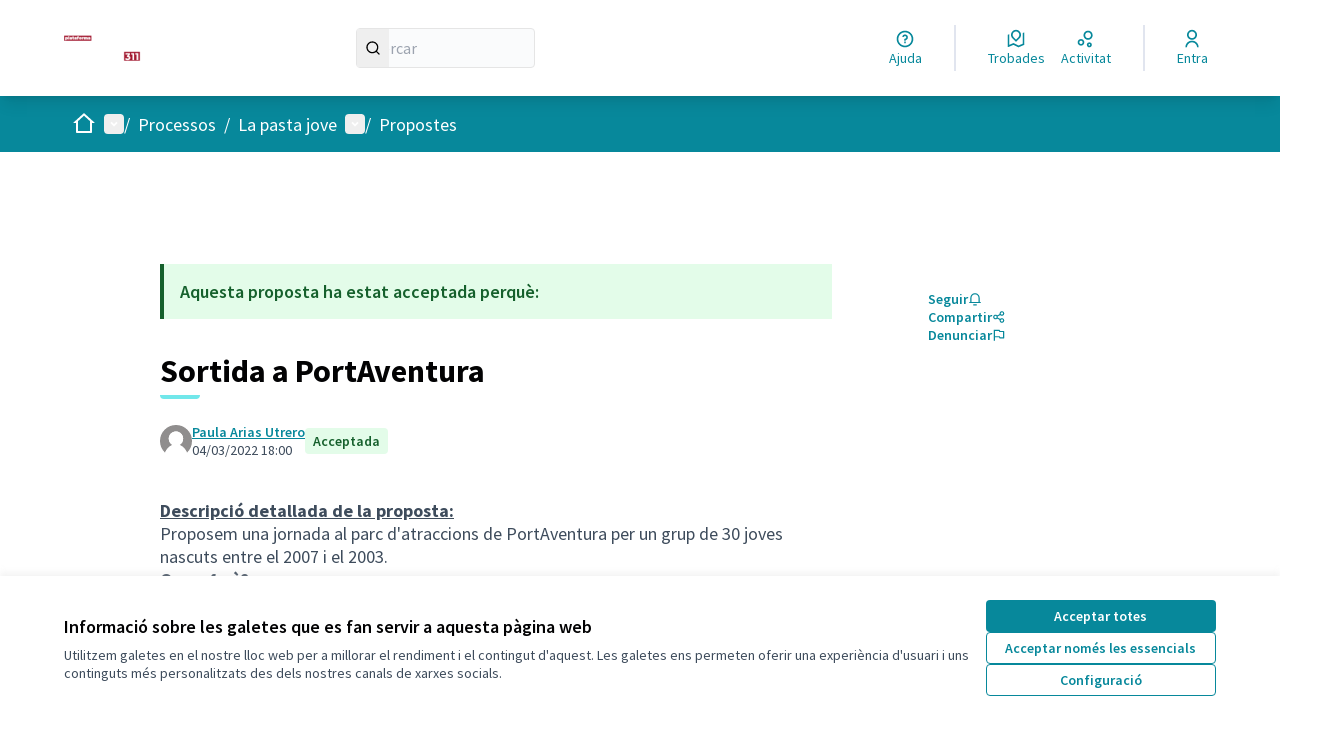

--- FILE ---
content_type: text/html; charset=utf-8
request_url: https://participa311-santacolomadecervello.diba.cat/processes/lapastajove/f/2801/proposals/14950
body_size: 93332
content:

<!DOCTYPE html>
<html lang="ca" dir="ltr" class="no-js">
  <head>
    <title>Sortida a PortAventura - Decidim la Santa Coloma que volem</title>
    <meta name="csrf-param" content="authenticity_token" />
<meta name="csrf-token" content="WvhauODfA-bGtv0iDqHALdWa8pne0Gqo0utdmEKnmagvXFbb79fSYIyWgj08lyeF6cfCyTFks20awHksqIaZDw" />

<meta name="viewport" content="width=device-width, initial-scale=1.0">
  <link rel="alternate" href="/processes/lapastajove/f/2801/proposals/14950?component_id=2801&amp;locale=ca&amp;participatory_process_slug=lapastajove" hreflang="ca">
  <link rel="alternate" href="/processes/lapastajove/f/2801/proposals/14950?component_id=2801&amp;locale=es&amp;participatory_process_slug=lapastajove" hreflang="es">

<meta name="twitter:card" content="summary_large_image">
<meta name="twitter:site" content="@">
<meta name="twitter:title" content="Sortida a PortAventura - Decidim la Santa Coloma que volem">
<meta name="twitter:description" content="Descripció detallada de la proposta:Proposem una jornada al parc d'atraccions de PortAventura per un grup de 30 joves nascuts entre el 2007 i el 2003.On es farà?Al parc d'atraccions, PortAventura, situat a SalouQuan es farà?Algún dia entre setmana a l'inici de juliolCom portaries a terme (organització, principals tasques a desenvolupar, etc)? Cada jove haurà de fer-se càrrec del transport, tant per l'anada com la tornada. Tanmateix, és proposa anar-hi totes juntes en tren des del poble. Amb els diners de La Pasta Jove financiarem les entrades al parc. Els menors d'edat hauran de portar una autorització dels tutors legals.Pressupost orientatiu (0-500€ / 501-1.000€ / 1.001-1.500€)?900 euros (30euros/entrada).">
<meta name="twitter:image" content="https://participa311-santacolomadecervello.diba.cat/rails/active_storage/blobs/redirect/eyJfcmFpbHMiOnsibWVzc2FnZSI6IkJBaHBBckZMIiwiZXhwIjpudWxsLCJwdXIiOiJibG9iX2lkIn19--cfadef0da54a326470abd639f06c23b2e158a139/samta-coloma-cervello-vista-satellit.png">

<meta property="og:url" content="https://participa311-santacolomadecervello.diba.cat/processes/lapastajove/f/2801/proposals/14950">
<meta property="og:type" content="article">
<meta property="og:title" content="Sortida a PortAventura - Decidim la Santa Coloma que volem">
<meta property="og:description" content="Descripció detallada de la proposta:Proposem una jornada al parc d'atraccions de PortAventura per un grup de 30 joves nascuts entre el 2007 i el 2003.On es farà?Al parc d'atraccions, PortAventura, situat a SalouQuan es farà?Algún dia entre setmana a l'inici de juliolCom portaries a terme (organització, principals tasques a desenvolupar, etc)? Cada jove haurà de fer-se càrrec del transport, tant per l'anada com la tornada. Tanmateix, és proposa anar-hi totes juntes en tren des del poble. Amb els diners de La Pasta Jove financiarem les entrades al parc. Els menors d'edat hauran de portar una autorització dels tutors legals.Pressupost orientatiu (0-500€ / 501-1.000€ / 1.001-1.500€)?900 euros (30euros/entrada).">
<meta property="og:image" content="https://participa311-santacolomadecervello.diba.cat/rails/active_storage/blobs/redirect/eyJfcmFpbHMiOnsibWVzc2FnZSI6IkJBaHBBckZMIiwiZXhwIjpudWxsLCJwdXIiOiJibG9iX2lkIn19--cfadef0da54a326470abd639f06c23b2e158a139/samta-coloma-cervello-vista-satellit.png">

  <meta name="theme-color" content='#07889b'>




<link rel="manifest" href="/manifest.webmanifest">







<link rel="stylesheet" href="/decidim-packs/css/decidim_core-df0da3aa.css" media="all" />
<link rel="stylesheet" href="/decidim-packs/css/decidim_proposals-17b0126a.css" media="all" />
<link rel="stylesheet" href="/decidim-packs/css/decidim_comments-c2beb4eb.css" media="all" />
<link rel="stylesheet" href="/decidim-packs/css/decidim_overrides-9d45b2b6.css" media="all" />
<link rel="stylesheet" href="/decidim-packs/css/decidim_decidim_awesome-97cf7889.css" media="all" />



<style media="all">
:root{
  --alert: #ec5840;--alert-rgb: 236 88 64;--primary: #07889b;--primary-rgb: 7 136 155;--success: #57d685;--success-rgb: 87 214 133;--warning: #ffae00;--warning-rgb: 255 174 0;--tertiary: #71e7ea;--tertiary-rgb: 113 231 234;--secondary: #07889b;--secondary-rgb: 7 136 155;
}
</style>



<script>
function changeMultiDatesOnDebates(url, start_date, end_date){
    var url = "/processes/ReglamentParticipacio/f/2463/debates/";
    var start_date = {d: "28", m: {es: "Octubre", ca: "Octubre"}, h: "00:00"};
    var end_date = {d: "11", m: {es: "Noviembre", ca: "Novembre"}, h: "23:59"};

    if ( window.location.href.indexOf(url) != -1 ) { 

        var lang = $('html').attr('lang');
        $('.extra__date, .extra__time').hide();
        var multiday_html = '<div class="card__content--multiple"><div><div class="extra__date">' + start_date["d"] + '<span class="extra__month text-small">' + start_date["m"][lang] + '</span></div><div class="extra__time text-small">' + start_date["h"] + '</div></div><svg class="icon--arrow-thin-right icon icon--big muted"><use xlink:href="/assets/decidim/icons-2ba788b32e181c1a7197f7a54a0f03101c146dd434b9e56191690c7c2d7bdae3.svg#icon-arrow-thin-right"></use></svg><div><div class="extra__date">' + end_date["d"] + '<span class="extra__month text-small">' + end_date["m"][lang] + '</span></div><div class="extra__time text-small">' + end_date["h"] + '</div></div></div>';
        $('.card__content').prepend(multiday_html);
    }
}

var oldOpen = XMLHttpRequest.prototype.open;

function onLoadEnd(event) {
    changeLogoOfficialProposals();
}

XMLHttpRequest.prototype.open = function() {
    this.addEventListener("loadend", onLoadEnd)
    oldOpen.apply(this, arguments);
}

$( document ).ready(function() {

   changeMultiDatesOnDebates("/processes/ReglamentParticipacio/f/2463/debates/", {d: "28", m: {es: "Octubre", ca: "Octubre"}, h: "00:00"}, {d: "11", m: {es: "Noviembre", ca: "Novembre"}, h: "23:59"});
});

</script>



  </head>

  <body class="text-black text-md form-defaults">
    <!--noindex--><!--googleoff: all-->
    <a class="layout-container__skip" data-skip-to-content="true" href="#content">Vés al contingut principal</a>
    <div id="dc-dialog-wrapper" class="cookies__container" data-nosnippet role="region" hidden>
  <div class="cookies">
    <div class="cookies__left">
      <div>
        <div class="h5">
          Informació sobre les galetes que es fan servir a aquesta pàgina web
        </div>
        <p>
          Utilitzem galetes en el nostre lloc web per a millorar el rendiment i el contingut d'aquest. Les galetes ens permeten oferir una experiència d'usuari i uns continguts més personalitzats des dels nostres canals de xarxes socials.
        </p>
      </div>
    </div>
    <div class="cookies__right">
      <button id="dc-dialog-accept" class="button button__sm button__secondary">
        Acceptar totes
      </button>
      <button id="dc-dialog-reject" class="button button__sm button__transparent-secondary">
        Acceptar només les essencials
      </button>
      <button id="dc-dialog-settings" class="button button__sm button__transparent-secondary" data-dialog-open="dc-modal">
        Configuració
      </button>
    </div>
  </div>
</div>


<div id="dc-modal" data-dialog="dc-modal"><div id="dc-modal-content"><button type="button" data-dialog-close="dc-modal" data-dialog-closable="" aria-label="Tancar el modal">&times</button>
  <div data-dialog-container>
    <h2 id="dialog-title-dc-modal" tabindex="-1" data-dialog-title>Configuració de les galetes</h2>
    <div>
      <p id="dialog-desc-dc-modal">
        Fem servir galetes per assegurar les funcionalitats bàsiques del lloc web i per a millorar la teva experiència en línia. Pots configurar i acceptar l'ús de galetes, i modificar les teves opcions de consentiment en qualsevol moment.
      </p>
      <div class="mt-8" data-component="accordion" data-multiselectable="false">
        
          <div class="cookies__category" data-id="essential">
  <div class="cookies__category-trigger">
    <label for="dc-essential" class="cookies__category-toggle">
      <input
        checked="checked"
        id="dc-essential"
        type="checkbox"
        name="essential"
        disabled>
      <span class="sr-only">Canviar Essencials</span>
      <span class="cookies__category-toggle-content"></span>
      <svg width="1em" height="1em" role="img" aria-hidden="true" class="cookies__category-toggle-icon"><use href="/decidim-packs/media/images/remixicon.symbol-e643e553623ffcd49f94.svg#ri-check-line"></use></svg>
      <svg width="1em" height="1em" role="img" aria-hidden="true" class="cookies__category-toggle-icon"><use href="/decidim-packs/media/images/remixicon.symbol-e643e553623ffcd49f94.svg#ri-close-line"></use></svg>
    </label>

    <div id="accordion-trigger-essential" data-controls="accordion-panel-essential" aria-labelledby="accordion-title-essential">
      <h3 id="accordion-title-essential" class="cookies__category-trigger-title">
        Essencials
      </h3>

      <span>
        <svg width="1em" height="1em" role="img" aria-hidden="true" class="cookies__category-trigger-arrow"><use href="/decidim-packs/media/images/remixicon.symbol-e643e553623ffcd49f94.svg#ri-arrow-down-s-line"></use></svg>
        <svg width="1em" height="1em" role="img" aria-hidden="true" class="cookies__category-trigger-arrow"><use href="/decidim-packs/media/images/remixicon.symbol-e643e553623ffcd49f94.svg#ri-arrow-up-s-line"></use></svg>
      </span>
    </div>

  </div>

  <div id="accordion-panel-essential" class="cookies__category-panel" aria-hidden="true">
    <p>Aquestes galetes permeten la funcionalitat clau del lloc web i ajuden a mantenir a les seves usuàries segures. Es guarden automàticament al navegador i no es poden desactivar.</p>

    
    <div>
      <div class="cookies__category-panel__tr">
        <div class="cookies__category-panel__th">
          Tipus
        </div>
        <div class="cookies__category-panel__th">
          Nom
        </div>
        <div class="cookies__category-panel__th">
          Servei
        </div>
        <div class="cookies__category-panel__th">
          Descripció
        </div>
      </div>

      
        <div class="cookies__category-panel__tr">
          <div class="cookies__category-panel__td">
            Galeta
          </div>
          <div class="cookies__category-panel__td">
            _session_id
          </div>
          <div class="cookies__category-panel__td">
            Aquesta pàgina web
          </div>
          <div class="cookies__category-panel__td">
            Permet als llocs web recordar a la usuària dins d'un lloc web quan es mou entre pàgines web.
          </div>
        </div>
      
        <div class="cookies__category-panel__tr">
          <div class="cookies__category-panel__td">
            Galeta
          </div>
          <div class="cookies__category-panel__td">
            decidim-consent
          </div>
          <div class="cookies__category-panel__td">
            Aquesta pàgina web
          </div>
          <div class="cookies__category-panel__td">
            Emmagatzema informació sobre les galetes permeses per la usuària en aquesta pàgina web.
          </div>
        </div>
      
        <div class="cookies__category-panel__tr">
          <div class="cookies__category-panel__td">
            Emmagatzematge local
          </div>
          <div class="cookies__category-panel__td">
            pwaInstallPromptSeen
          </div>
          <div class="cookies__category-panel__td">
            Aquesta pàgina web
          </div>
          <div class="cookies__category-panel__td">
            Guarda l'estat si la notificació d'instal·lació de l'aplicació web progressiva (PWA) ja ha estat vista per la usuària.
          </div>
        </div>
      
    </div>
    
  </div>
</div>

        
          <div class="cookies__category" data-id="preferences">
  <div class="cookies__category-trigger">
    <label for="dc-preferences" class="cookies__category-toggle">
      <input
        
        id="dc-preferences"
        type="checkbox"
        name="preferences"
        >
      <span class="sr-only">Canviar Preferències</span>
      <span class="cookies__category-toggle-content"></span>
      <svg width="1em" height="1em" role="img" aria-hidden="true" class="cookies__category-toggle-icon"><use href="/decidim-packs/media/images/remixicon.symbol-e643e553623ffcd49f94.svg#ri-check-line"></use></svg>
      <svg width="1em" height="1em" role="img" aria-hidden="true" class="cookies__category-toggle-icon"><use href="/decidim-packs/media/images/remixicon.symbol-e643e553623ffcd49f94.svg#ri-close-line"></use></svg>
    </label>

    <div id="accordion-trigger-preferences" data-controls="accordion-panel-preferences" aria-labelledby="accordion-title-preferences">
      <h3 id="accordion-title-preferences" class="cookies__category-trigger-title">
        Preferències
      </h3>

      <span>
        <svg width="1em" height="1em" role="img" aria-hidden="true" class="cookies__category-trigger-arrow"><use href="/decidim-packs/media/images/remixicon.symbol-e643e553623ffcd49f94.svg#ri-arrow-down-s-line"></use></svg>
        <svg width="1em" height="1em" role="img" aria-hidden="true" class="cookies__category-trigger-arrow"><use href="/decidim-packs/media/images/remixicon.symbol-e643e553623ffcd49f94.svg#ri-arrow-up-s-line"></use></svg>
      </span>
    </div>

  </div>

  <div id="accordion-panel-preferences" class="cookies__category-panel" aria-hidden="true">
    <p>Aquestes galetes permeten que el lloc web recordi les opcions que s'han triat en el passat a aquest lloc web per tal de proporcionar una experiència més personalitzada a les usuàries.</p>

    
  </div>
</div>

        
          <div class="cookies__category" data-id="analytics">
  <div class="cookies__category-trigger">
    <label for="dc-analytics" class="cookies__category-toggle">
      <input
        
        id="dc-analytics"
        type="checkbox"
        name="analytics"
        >
      <span class="sr-only">Canviar Analítiques i estadístiques</span>
      <span class="cookies__category-toggle-content"></span>
      <svg width="1em" height="1em" role="img" aria-hidden="true" class="cookies__category-toggle-icon"><use href="/decidim-packs/media/images/remixicon.symbol-e643e553623ffcd49f94.svg#ri-check-line"></use></svg>
      <svg width="1em" height="1em" role="img" aria-hidden="true" class="cookies__category-toggle-icon"><use href="/decidim-packs/media/images/remixicon.symbol-e643e553623ffcd49f94.svg#ri-close-line"></use></svg>
    </label>

    <div id="accordion-trigger-analytics" data-controls="accordion-panel-analytics" aria-labelledby="accordion-title-analytics">
      <h3 id="accordion-title-analytics" class="cookies__category-trigger-title">
        Analítiques i estadístiques
      </h3>

      <span>
        <svg width="1em" height="1em" role="img" aria-hidden="true" class="cookies__category-trigger-arrow"><use href="/decidim-packs/media/images/remixicon.symbol-e643e553623ffcd49f94.svg#ri-arrow-down-s-line"></use></svg>
        <svg width="1em" height="1em" role="img" aria-hidden="true" class="cookies__category-trigger-arrow"><use href="/decidim-packs/media/images/remixicon.symbol-e643e553623ffcd49f94.svg#ri-arrow-up-s-line"></use></svg>
      </span>
    </div>

  </div>

  <div id="accordion-panel-analytics" class="cookies__category-panel" aria-hidden="true">
    <p>Aquestes galetes s'utilitzen per a mesurar i analitzar l'audiència del lloc web per a ajudar a millorar-lo.</p>

    
  </div>
</div>

        
          <div class="cookies__category" data-id="marketing">
  <div class="cookies__category-trigger">
    <label for="dc-marketing" class="cookies__category-toggle">
      <input
        
        id="dc-marketing"
        type="checkbox"
        name="marketing"
        >
      <span class="sr-only">Canviar Màrqueting</span>
      <span class="cookies__category-toggle-content"></span>
      <svg width="1em" height="1em" role="img" aria-hidden="true" class="cookies__category-toggle-icon"><use href="/decidim-packs/media/images/remixicon.symbol-e643e553623ffcd49f94.svg#ri-check-line"></use></svg>
      <svg width="1em" height="1em" role="img" aria-hidden="true" class="cookies__category-toggle-icon"><use href="/decidim-packs/media/images/remixicon.symbol-e643e553623ffcd49f94.svg#ri-close-line"></use></svg>
    </label>

    <div id="accordion-trigger-marketing" data-controls="accordion-panel-marketing" aria-labelledby="accordion-title-marketing">
      <h3 id="accordion-title-marketing" class="cookies__category-trigger-title">
        Màrqueting
      </h3>

      <span>
        <svg width="1em" height="1em" role="img" aria-hidden="true" class="cookies__category-trigger-arrow"><use href="/decidim-packs/media/images/remixicon.symbol-e643e553623ffcd49f94.svg#ri-arrow-down-s-line"></use></svg>
        <svg width="1em" height="1em" role="img" aria-hidden="true" class="cookies__category-trigger-arrow"><use href="/decidim-packs/media/images/remixicon.symbol-e643e553623ffcd49f94.svg#ri-arrow-up-s-line"></use></svg>
      </span>
    </div>

  </div>

  <div id="accordion-panel-marketing" class="cookies__category-panel" aria-hidden="true">
    <p>Aquestes galetes recullen informació sobre com fas servir el lloc web i es poden fer servir per a proporcionar-te un servei més personalitzat en els diferents espais en què participes.</p>

    
  </div>
</div>

        
      </div>
    </div>
  </div>

  <div data-dialog-actions>
    <button id="dc-modal-accept" class="button button__sm md:button__lg button__transparent-secondary" data-dialog-close="dc-modal">
      Acceptar totes
    </button>
    <button id="dc-modal-reject" class="button button__sm md:button__lg button__transparent-secondary" data-dialog-close="dc-modal">
      Acceptar només les essencials
    </button>
    <button id="dc-modal-save" class="button button__sm md:button__lg button__secondary" data-dialog-close="dc-modal">
      <span>Guardar configuració</span>
      <svg width="1em" height="1em" role="img" aria-hidden="true"><use href="/decidim-packs/media/images/remixicon.symbol-e643e553623ffcd49f94.svg#ri-save-line"></use></svg>
    </button>
  </div>
</div></div>


    <!--googleon: all--><!--/noindex-->

    
<div class="layout-container">
  <header >
    <div id="sticky-header-container" data-sticky-header>
      
      
      <div class="js-offline-message hidden">
  <div class="flash flex-col alert" data-announcement="">
  

  <div class="flash__message">
    Ostres! La teva xarxa està desconnectada. El que estàs veient és una versió prèvia de la pàgina desada a la memòria cau i podria ser que el contingut no estigui actualitzat.
  </div>
</div>

</div>
<script>
  document.addEventListener("DOMContentLoaded", () => {
    // show the banner if it is offline AND the offline-fallback is not displaying
    if (!navigator.onLine && !document.querySelector("#offline-fallback-html")) {
      document.querySelector(".js-offline-message").style.display = "block"
    }
  })
</script>

      
      <div id="main-bar" class="main-bar__container">
  <div class="main-bar">
    <div class="main-bar__logo">
      <div class="main-bar__logo-desktop">
          <a href="https://participa311-santacolomadecervello.diba.cat/">
      <img alt="Decidim la Santa Coloma que volem (Torna a l&#39;inici)" src="https://participa311-santacolomadecervello.diba.cat/rails/active_storage/disk/[base64]/cap_decidim_45px_SantaColomaCervello.png" />
</a>
      </div>
      <div class="main-bar__logo-mobile">
          <a aria-label="Anar a la pàgina principal" href="https://participa311-santacolomadecervello.diba.cat/">
      <span>Decidim la Santa Coloma que volem</span>
</a>
      </div>
    </div>
    <div role="search" class="main-bar__search">
      <form id="form-search_topbar" action="/search" accept-charset="UTF-8" method="get">
  <input type="text" name="term" id="input-search" class="reset-defaults" placeholder="Cercar" title="Cercar" aria-label="Cercar" />
  <button type="submit" aria-label="Cercar">
    <svg width="1em" height="1em" role="img" aria-hidden="true"><use href="/decidim-packs/media/images/remixicon.symbol-e643e553623ffcd49f94.svg#ri-search-line"></use></svg>
  </button>
</form>
    </div>
    <div role="navigation" class="main-bar__links-desktop">
      <div>
  <a class="main-bar__links-desktop__item" aria-label="Ajuda" href="/pages">
    <svg width="1em" height="1em" role="img" aria-hidden="true"><use href="/decidim-packs/media/images/remixicon.symbol-e643e553623ffcd49f94.svg#ri-question-line"></use></svg><span>Ajuda</span>
</a></div>
<div class="main-bar__links-desktop__item-wrapper">
  <div>
      <a class="main-bar__links-desktop__item" aria-label="Trobades" href="/meetings/">
        <svg width="1em" height="1em" role="img" aria-hidden="true"><use href="/decidim-packs/media/images/remixicon.symbol-e643e553623ffcd49f94.svg#ri-road-map-line"></use></svg><span>Trobades</span>
</a>  </div>
  <div>
    <a class="main-bar__links-desktop__item" aria-label="Activitat" href="/last_activities">
      <svg width="1em" height="1em" role="img" aria-hidden="true"><use href="/decidim-packs/media/images/remixicon.symbol-e643e553623ffcd49f94.svg#ri-bubble-chart-line"></use></svg><span>Activitat</span>
</a>  </div>
</div>

  <div>
    <a class="main-bar__links-desktop__item" aria-label="Entra" href="/users/sign_in">
      <svg width="1em" height="1em" role="img" aria-hidden="true"><use href="/decidim-packs/media/images/remixicon.symbol-e643e553623ffcd49f94.svg#ri-user-line"></use></svg><span>Entra</span>
</a>  </div>

    </div>
    <div class="main-bar__menu-mobile">
      <button id="main-dropdown-summary-mobile" class="main-bar__links-mobile__trigger p-0"
                                          data-component="dropdown"
                                          data-target="dropdown-menu-main-mobile">
  <svg width="1em" height="1em" role="img" aria-hidden="true"><use href="/decidim-packs/media/images/remixicon.symbol-e643e553623ffcd49f94.svg#ri-menu-line"></use></svg><span class="sr-only">Menú principal</span>
  <svg width="1em" height="1em" role="img" aria-hidden="true"><use href="/decidim-packs/media/images/remixicon.symbol-e643e553623ffcd49f94.svg#ri-close-line"></use></svg>
</button>

<div id="dropdown-menu-main-mobile" class="main-bar__links-mobile__dropdown main-bar__links-mobile__dropdown-before" aria-hidden="true">
  <div id="breadcrumb-main-dropdown-mobile" class="menu-bar__main-dropdown">
  <div class="menu-bar__main-dropdown__top">
    <div class="mb-8">
      <form id="form-search-mobile" class="filter-search" action="/search" accept-charset="UTF-8" method="get">
        <input type="text" name="term" id="input-search-mobile" class="reset-defaults" placeholder="Cercar" title="Cercar" aria-label="Cercar" tabindex="0" />
        <button type="submit" aria-label="Cercar">
            <svg width="1em" height="1em" role="img" aria-hidden="true"><use href="/decidim-packs/media/images/remixicon.symbol-e643e553623ffcd49f94.svg#ri-search-line"></use></svg>
        </button>
</form>
    </div>
    <ul class="menu-bar__main-dropdown__top-menu"><li><a href="/"><span>Inici</span> <svg width="1em" height="1em" role="img" aria-hidden="true"><use href="/decidim-packs/media/images/remixicon.symbol-e643e553623ffcd49f94.svg#ri-arrow-right-line"></use></svg></a></li><li class="active"><a href="/processes"><span>Processos</span> <svg width="1em" height="1em" role="img" aria-hidden="true"><use href="/decidim-packs/media/images/remixicon.symbol-e643e553623ffcd49f94.svg#ri-arrow-right-line"></use></svg></a></li><li><a href="/pages"><span>Ajuda</span> <svg width="1em" height="1em" role="img" aria-hidden="true"><use href="/decidim-packs/media/images/remixicon.symbol-e643e553623ffcd49f94.svg#ri-arrow-right-line"></use></svg></a></li></ul>
        <div>
        <button id="dropdown-trigger-language-chooser-mobile" data-component="dropdown" data-target="dropdown-menu-language-chooser-mobile" class="mt-8 rounded-lg py-0 bg-gray-5 h-10 border border-gray outline outline-1 outline-transparent">
            <span class="ml-2">Català</span>
            <svg width="1em" height="1em" role="img" aria-hidden="true"><use href="/decidim-packs/media/images/remixicon.symbol-e643e553623ffcd49f94.svg#ri-arrow-down-s-line"></use></svg>
            <svg width="1em" height="1em" role="img" aria-hidden="true"><use href="/decidim-packs/media/images/remixicon.symbol-e643e553623ffcd49f94.svg#ri-arrow-up-s-line"></use></svg>
            <span class="sr-only">
                <span lang="ca">
                    Triar la llengua
                </span>
                <span lang="es">
                    Elegir el idioma
                </span>
            </span>
    </button>
    <div id="dropdown-menu-language-chooser-mobile" class="bg-gray-5 relative" aria-hidden="true">
        <ul class="menu-bar__language-chooser" role="menu">
            <li class="text-black text-sm hover:bg-secondary hover:text-white transition h-10" role="presentation">
              <a role="menuitem" lang="es" class="p-2 w-full block" rel="nofollow" data-method="post" href="/locale?locale=es">Castellano</a>
            </li>
        </ul>
    </div>
    </div>

  </div>
  <div class="menu-bar__main-dropdown__bottom">
    <div class="menu-bar__main-dropdown__bottom-left">
      <a class="card__highlight" href="/processes/plj25-30">
  <div class="card__highlight-img">
    
      <img alt="Imatge pels mitjans: Pla Local de Joventut 2025-2030" src="https://participa311-santacolomadecervello.diba.cat/rails/active_storage/disk/[base64]--3d8e4f47b6bd7586c034ef6bb66b6cfba627499a/ImatgePLJ_portada_04.jpg" />
    
  </div>
  <div class="card__highlight-text">
    <h3 class="h3 text-secondary">Pla Local de Joventut 2025-2030</h3>
    El Pla Local de Joventut de Santa Coloma de Cervelló (PLJ) és una eina de planificació per definir, impulsar i coordinar les polítiques i el treball en xarxa entorn la població jove del nostre municipi.

    
      <div class="card__highlight-metadata">
        
  
    <div>
      
      
        <span class="card__grid-loader" style="--value:0;"></span>Finalitzat el: 30/12/2025
      
    </div>
  

  
    <div>
      <svg width="1em" height="1em" role="img" aria-hidden="true"><use href="/decidim-packs/media/images/remixicon.symbol-e643e553623ffcd49f94.svg#ri-direction-line"></use></svg>
      
        Diagnosi quantitativa i qualitativa
      
    </div>
  


      </div>
    
  </div>
</a>


    </div>
    <div class="menu-bar__main-dropdown__bottom-right">
      <div class="bg-background rounded p-4 space-y-3 text-sm [&_[data-activity]]:gap-4">
  <div class="activity__container">
  
    <div class="activity" data-activity>
  <p class="activity__time">
    Fa 8 dies
  </p>
  <div class="activity__content">
    <div>
      
        <p>
          <svg width="1em" height="1em" role="img" aria-hidden="true"><use href="/decidim-packs/media/images/remixicon.symbol-e643e553623ffcd49f94.svg#ri-chat-new-line"></use></svg>
          Nova proposta:
        </p>
      
      <a href="/processes/pastajove2026/f/8030/proposals/33033">
        1ª Edició SantacoManga
      </a>
    </div>
    
      <span>
        <a href="/processes/pastajove2026">Pasta Jove 2026</a>
      </span>
    
  </div>
  
    <div class="activity__author">
      

<p class="author" data-author="true" data-remote-tooltip="true" data-tooltip-url="/profiles/maria_alonso/tooltip">
  <span class="author__container">
    
      <span class="author__avatar-container">
  
    <a href="/profiles/maria_alonso">
      <img alt="Avatar: María Alonso" class="author__avatar" src="//participa311-santacolomadecervello.diba.cat/decidim-packs/media/images/default-avatar-0a4d6d53a83dd7692aee.svg" />

    </a>
  
</span>

    
  </span>

  
</p>

    </div>
  
</div>

  
    <div class="activity" data-activity>
  <p class="activity__time">
    Fa 9 dies
  </p>
  <div class="activity__content">
    <div>
      
        <p>
          <svg width="1em" height="1em" role="img" aria-hidden="true"><use href="/decidim-packs/media/images/remixicon.symbol-e643e553623ffcd49f94.svg#ri-chat-new-line"></use></svg>
          Nova proposta:
        </p>
      
      <a href="/processes/pastajove2026/f/8030/proposals/33027">
        Santa Farra 2026
      </a>
    </div>
    
      <span>
        <a href="/processes/pastajove2026">Pasta Jove 2026</a>
      </span>
    
  </div>
  
    <div class="activity__author">
      

<p class="author" data-author="true" data-remote-tooltip="true" data-tooltip-url="/profiles/noa_flores/tooltip">
  <span class="author__container">
    
      <span class="author__avatar-container">
  
    <a href="/profiles/noa_flores">
      <img alt="Avatar: Noa Flores" class="author__avatar" src="//participa311-santacolomadecervello.diba.cat/decidim-packs/media/images/default-avatar-0a4d6d53a83dd7692aee.svg" />

    </a>
  
</span>

    
  </span>

  
</p>

    </div>
  
</div>

  
    <div class="activity" data-activity>
  <p class="activity__time">
    Fa 9 dies
  </p>
  <div class="activity__content">
    <div>
      
        <p>
          <svg width="1em" height="1em" role="img" aria-hidden="true"><use href="/decidim-packs/media/images/remixicon.symbol-e643e553623ffcd49f94.svg#ri-chat-1-line"></use></svg>
          Nou comentari:
        </p>
      
      <a href="/processes/pastajove2026/f/8030/proposals/33026?commentId=5267#comment_5267">
        Quina bona proposta!!!
      </a>
    </div>
    
      <span>
        <a href="/processes/pastajove2026/f/8030/proposals/33026?commentId=5267#comment_5267">Monòleg amb perspectiva de gènere</a>
      </span>
    
  </div>
  
    <div class="activity__author">
      

<p class="author" data-author="true" data-remote-tooltip="true" data-tooltip-url="/profiles/martimorenosanahuja_/tooltip">
  <span class="author__container">
    
      <span class="author__avatar-container">
  
    <a href="/profiles/martimorenosanahuja_">
      <img alt="Avatar: Martí Moreno" class="author__avatar" src="//participa311-santacolomadecervello.diba.cat/decidim-packs/media/images/default-avatar-0a4d6d53a83dd7692aee.svg" />

    </a>
  
</span>

    
  </span>

  
</p>

    </div>
  
</div>

  
    <div class="activity" data-activity>
  <p class="activity__time">
    Fa 9 dies
  </p>
  <div class="activity__content">
    <div>
      
        <p>
          <svg width="1em" height="1em" role="img" aria-hidden="true"><use href="/decidim-packs/media/images/remixicon.symbol-e643e553623ffcd49f94.svg#ri-chat-new-line"></use></svg>
          Nova proposta:
        </p>
      
      <a href="/processes/pastajove2026/f/8030/proposals/33026">
        Monòleg amb perspectiva de gènere
      </a>
    </div>
    
      <span>
        <a href="/processes/pastajove2026">Pasta Jove 2026</a>
      </span>
    
  </div>
  
    <div class="activity__author">
      

<p class="author" data-author="true" data-remote-tooltip="true" data-tooltip-url="/profiles/martimorenosanahuja_/tooltip">
  <span class="author__container">
    
      <span class="author__avatar-container">
  
    <a href="/profiles/martimorenosanahuja_">
      <img alt="Avatar: Martí Moreno" class="author__avatar" src="//participa311-santacolomadecervello.diba.cat/decidim-packs/media/images/default-avatar-0a4d6d53a83dd7692aee.svg" />

    </a>
  
</span>

    
  </span>

  
</p>

    </div>
  
</div>

  
</div>

</div>
<a class="mt-2.5 button button__text-secondary" href="/processes/lapastajove2023/f/3990/last_activities">
  <span>Darrera activitat</span><svg width="1em" height="1em" role="img" aria-hidden="true"><use href="/decidim-packs/media/images/remixicon.symbol-e643e553623ffcd49f94.svg#ri-arrow-right-line"></use></svg>
</a>

    </div>
  </div>
</div>

</div>

  <a class="main-bar__links-mobile__login" href="/users/sign_in">
    <svg width="1em" height="1em" role="img" aria-hidden="true"><use href="/decidim-packs/media/images/remixicon.symbol-e643e553623ffcd49f94.svg#ri-user-line"></use></svg><span>Entra</span>
</a>

    </div>
    
  </div>
</div>

    </div>
    <div id="menu-bar-container">
      <div id="menu-bar" class="menu-bar__container">
  <div class="menu-bar">

    <div class="menu-bar__breadcrumb-desktop">
      <div class="menu-bar__breadcrumb-desktop__dropdown-wrapper" onmouseenter="document.getElementById('main-dropdown-menu').classList.remove('no-animation')">
  <a class="menu-bar__breadcrumb-desktop__dropdown-trigger" onmouseenter="document.getElementById(&#39;main-dropdown-summary&#39;).click()" href="https://participa311-santacolomadecervello.diba.cat/">
    <svg width="1em" height="1em" role="img" aria-hidden="true" class="pointer-events-none"><use href="/decidim-packs/media/images/remixicon.symbol-e643e553623ffcd49f94.svg#ri-home-2-line"></use></svg><span class="sr-only">Inici</span>
</a>  <button id="main-dropdown-summary" class="menu-bar__breadcrumb-desktop__dropdown-trigger" data-component="dropdown" data-hover="true" data-target="main-dropdown-menu">
    <svg width="1em" height="1em" role="img" aria-hidden="true"><use href="/decidim-packs/media/images/remixicon.symbol-e643e553623ffcd49f94.svg#ri-arrow-drop-down-line"></use></svg><span class="sr-only">Menú principal</span>
  </button>
</div>

<div id="main-dropdown-menu" class="menu-bar__breadcrumb-desktop__dropdown-content no-animation" aria-hidden="true">
  <div id="breadcrumb-main-dropdown-desktop" class="menu-bar__main-dropdown">
  <div class="menu-bar__main-dropdown__left">
    <div class="menu-bar__main-dropdown__left-top">
      <h3 class="menu-bar__main-dropdown__title">Benvinguda a la plataforma participativa Decidim la Santa Coloma que volem.</h3>
<p class="menu-bar__main-dropdown__subtitle">Construïm una societat més oberta, transparent i col·laborativa.<br /> Uneix-te, participa i decideix.</p>

    </div>
    <a class="card__highlight" href="/processes/plj25-30">
  <div class="card__highlight-img">
    
      <img alt="Imatge pels mitjans: Pla Local de Joventut 2025-2030" src="https://participa311-santacolomadecervello.diba.cat/rails/active_storage/disk/[base64]--c55212b4bd99815e93917be4080e39fe343c103d/ImatgePLJ_portada_04.jpg" />
    
  </div>
  <div class="card__highlight-text">
    <h3 class="h3 text-secondary">Pla Local de Joventut 2025-2030</h3>
    El Pla Local de Joventut de Santa Coloma de Cervelló (PLJ) és una eina de planificació per definir, impulsar i coordinar les polítiques i el treball en xarxa entorn la població jove del nostre municipi.

    
      <div class="card__highlight-metadata">
        
  
    <div>
      
      
        <span class="card__grid-loader" style="--value:0;"></span>Finalitzat el: 30/12/2025
      
    </div>
  

  
    <div>
      <svg width="1em" height="1em" role="img" aria-hidden="true"><use href="/decidim-packs/media/images/remixicon.symbol-e643e553623ffcd49f94.svg#ri-direction-line"></use></svg>
      
        Diagnosi quantitativa i qualitativa
      
    </div>
  


      </div>
    
  </div>
</a>


    <div class="bg-background rounded p-4 space-y-3 text-sm [&_[data-activity]]:gap-4">
  <div class="activity__container">
  
    <div class="activity" data-activity>
  <p class="activity__time">
    Fa 8 dies
  </p>
  <div class="activity__content">
    <div>
      
        <p>
          <svg width="1em" height="1em" role="img" aria-hidden="true"><use href="/decidim-packs/media/images/remixicon.symbol-e643e553623ffcd49f94.svg#ri-chat-new-line"></use></svg>
          Nova proposta:
        </p>
      
      <a href="/processes/pastajove2026/f/8030/proposals/33033">
        1ª Edició SantacoManga
      </a>
    </div>
    
      <span>
        <a href="/processes/pastajove2026">Pasta Jove 2026</a>
      </span>
    
  </div>
  
    <div class="activity__author">
      

<p class="author" data-author="true" data-remote-tooltip="true" data-tooltip-url="/profiles/maria_alonso/tooltip">
  <span class="author__container">
    
      <span class="author__avatar-container">
  
    <a href="/profiles/maria_alonso">
      <img alt="Avatar: María Alonso" class="author__avatar" src="//participa311-santacolomadecervello.diba.cat/decidim-packs/media/images/default-avatar-0a4d6d53a83dd7692aee.svg" />

    </a>
  
</span>

    
  </span>

  
</p>

    </div>
  
</div>

  
    <div class="activity" data-activity>
  <p class="activity__time">
    Fa 9 dies
  </p>
  <div class="activity__content">
    <div>
      
        <p>
          <svg width="1em" height="1em" role="img" aria-hidden="true"><use href="/decidim-packs/media/images/remixicon.symbol-e643e553623ffcd49f94.svg#ri-chat-new-line"></use></svg>
          Nova proposta:
        </p>
      
      <a href="/processes/pastajove2026/f/8030/proposals/33027">
        Santa Farra 2026
      </a>
    </div>
    
      <span>
        <a href="/processes/pastajove2026">Pasta Jove 2026</a>
      </span>
    
  </div>
  
    <div class="activity__author">
      

<p class="author" data-author="true" data-remote-tooltip="true" data-tooltip-url="/profiles/noa_flores/tooltip">
  <span class="author__container">
    
      <span class="author__avatar-container">
  
    <a href="/profiles/noa_flores">
      <img alt="Avatar: Noa Flores" class="author__avatar" src="//participa311-santacolomadecervello.diba.cat/decidim-packs/media/images/default-avatar-0a4d6d53a83dd7692aee.svg" />

    </a>
  
</span>

    
  </span>

  
</p>

    </div>
  
</div>

  
    <div class="activity" data-activity>
  <p class="activity__time">
    Fa 9 dies
  </p>
  <div class="activity__content">
    <div>
      
        <p>
          <svg width="1em" height="1em" role="img" aria-hidden="true"><use href="/decidim-packs/media/images/remixicon.symbol-e643e553623ffcd49f94.svg#ri-chat-1-line"></use></svg>
          Nou comentari:
        </p>
      
      <a href="/processes/pastajove2026/f/8030/proposals/33026?commentId=5267#comment_5267">
        Quina bona proposta!!!
      </a>
    </div>
    
      <span>
        <a href="/processes/pastajove2026/f/8030/proposals/33026?commentId=5267#comment_5267">Monòleg amb perspectiva de gènere</a>
      </span>
    
  </div>
  
    <div class="activity__author">
      

<p class="author" data-author="true" data-remote-tooltip="true" data-tooltip-url="/profiles/martimorenosanahuja_/tooltip">
  <span class="author__container">
    
      <span class="author__avatar-container">
  
    <a href="/profiles/martimorenosanahuja_">
      <img alt="Avatar: Martí Moreno" class="author__avatar" src="//participa311-santacolomadecervello.diba.cat/decidim-packs/media/images/default-avatar-0a4d6d53a83dd7692aee.svg" />

    </a>
  
</span>

    
  </span>

  
</p>

    </div>
  
</div>

  
    <div class="activity" data-activity>
  <p class="activity__time">
    Fa 9 dies
  </p>
  <div class="activity__content">
    <div>
      
        <p>
          <svg width="1em" height="1em" role="img" aria-hidden="true"><use href="/decidim-packs/media/images/remixicon.symbol-e643e553623ffcd49f94.svg#ri-chat-new-line"></use></svg>
          Nova proposta:
        </p>
      
      <a href="/processes/pastajove2026/f/8030/proposals/33026">
        Monòleg amb perspectiva de gènere
      </a>
    </div>
    
      <span>
        <a href="/processes/pastajove2026">Pasta Jove 2026</a>
      </span>
    
  </div>
  
    <div class="activity__author">
      

<p class="author" data-author="true" data-remote-tooltip="true" data-tooltip-url="/profiles/martimorenosanahuja_/tooltip">
  <span class="author__container">
    
      <span class="author__avatar-container">
  
    <a href="/profiles/martimorenosanahuja_">
      <img alt="Avatar: Martí Moreno" class="author__avatar" src="//participa311-santacolomadecervello.diba.cat/decidim-packs/media/images/default-avatar-0a4d6d53a83dd7692aee.svg" />

    </a>
  
</span>

    
  </span>

  
</p>

    </div>
  
</div>

  
</div>

</div>
<a class="mt-2.5 button button__text-secondary" href="/processes/lapastajove2023/f/3990/last_activities">
  <span>Darrera activitat</span><svg width="1em" height="1em" role="img" aria-hidden="true"><use href="/decidim-packs/media/images/remixicon.symbol-e643e553623ffcd49f94.svg#ri-arrow-right-line"></use></svg>
</a>

  </div>
  <ul class="menu-bar__dropdown-menu"><li><a href="/"><span>Inici</span> <svg width="1em" height="1em" role="img" aria-hidden="true"><use href="/decidim-packs/media/images/remixicon.symbol-e643e553623ffcd49f94.svg#ri-arrow-right-line"></use></svg></a></li><li class="active"><a href="/processes"><span>Processos</span> <svg width="1em" height="1em" role="img" aria-hidden="true"><use href="/decidim-packs/media/images/remixicon.symbol-e643e553623ffcd49f94.svg#ri-arrow-right-line"></use></svg></a></li></ul>
</div>

</div>


  <span>/</span>
    <a class="menu-bar__breadcrumb-desktop__dropdown-wrapper menu-bar__breadcrumb-desktop__dropdown-trigger" aria-current="page" href="/processes">Processos</a>
  <span>/</span>
    <div class="relative">
      <div class="menu-bar__breadcrumb-desktop__dropdown-wrapper" aria-current="page" onmouseenter="document.getElementById('secondary-dropdown-menu-1').classList.remove('no-animation')">
        <a class="menu-bar__breadcrumb-desktop__dropdown-trigger" onmouseenter="document.getElementById(&#39;secondary-dropdown-summary-1&#39;).click()" href="/processes/lapastajove">
          La pasta jove
</a>        <button id="secondary-dropdown-summary-1"
          class="menu-bar__breadcrumb-desktop__dropdown-trigger"
          data-component="dropdown"
          data-hover="true"
          data-target="secondary-dropdown-menu-1">
          <svg width="1em" height="1em" role="img" aria-hidden="true"><use href="/decidim-packs/media/images/remixicon.symbol-e643e553623ffcd49f94.svg#ri-arrow-drop-down-line"></use></svg>
          <span class="sr-only">Menú d&#39;usuari</span>
        </button>
      </div>

      <div id="secondary-dropdown-menu-1" class="menu-bar__breadcrumb-desktop__dropdown-content-secondary no-animation" aria-hidden="true">
        <div id="breadcrumb-secondary-dropdown-636" class="menu-bar__secondary-dropdown">
  <div class="menu-bar__secondary-dropdown__left">
    <h4 class="menu-bar__secondary-dropdown__title">La pasta jove</h4>
<div class="menu-bar__secondary-dropdown__metadata">
  
    <span>
      <svg width="1em" height="1em" role="img" aria-hidden="true" class="text-gray fill-current"><use href="/decidim-packs/media/images/remixicon.symbol-e643e553623ffcd49f94.svg#ri-direction-line"></use></svg>

      <span class="font-semibold">Fase actual:</span>
      <a class="text-secondary underline" href="/processes/lapastajove?display_steps=true">Procés finalitzat</a>
    </span>
  

  
</div>

    <div class="bg-background rounded p-4 space-y-3 text-sm [&_[data-activity]]:gap-4">
  <div class="activity__container">
  
    <div class="activity" data-activity>
  <p class="activity__time">
    Fa quasi 4 anys
  </p>
  <div class="activity__content">
    <div>
      
        <p>
          <svg width="1em" height="1em" role="img" aria-hidden="true"><use href="/decidim-packs/media/images/remixicon.symbol-e643e553623ffcd49f94.svg#ri-chat-new-line"></use></svg>
          Nova proposta:
        </p>
      
      <a href="/processes/lapastajove/f/2801/proposals/15113">
        Curs de Boxa al Poliesportiu Municipal
      </a>
    </div>
    
  </div>
  
    <div class="activity__author">
      

<p class="author" data-author="true" data-remote-tooltip="true" data-tooltip-url="/profiles/administrador_2/tooltip">
  <span class="author__container">
    
      <span class="author__avatar-container">
  
    <a href="/profiles/administrador_2">
      <img alt="Avatar: Administrador Decidim" class="author__avatar" src="//participa311-santacolomadecervello.diba.cat/decidim-packs/media/images/default-avatar-0a4d6d53a83dd7692aee.svg" />

    </a>
  
</span>

    
  </span>

  
</p>

    </div>
  
</div>

  
    <div class="activity" data-activity>
  <p class="activity__time">
    Fa quasi 4 anys
  </p>
  <div class="activity__content">
    <div>
      
        <p>
          <svg width="1em" height="1em" role="img" aria-hidden="true"><use href="/decidim-packs/media/images/remixicon.symbol-e643e553623ffcd49f94.svg#ri-chat-new-line"></use></svg>
          Nova proposta:
        </p>
      
      <a href="/processes/lapastajove/f/2801/proposals/15082">
        Curs de monitor/a de lleure
      </a>
    </div>
    
  </div>
  
    <div class="activity__author">
      

<p class="author" data-author="true" data-remote-tooltip="true" data-tooltip-url="/profiles/administrador_2/tooltip">
  <span class="author__container">
    
      <span class="author__avatar-container">
  
    <a href="/profiles/administrador_2">
      <img alt="Avatar: Administrador Decidim" class="author__avatar" src="//participa311-santacolomadecervello.diba.cat/decidim-packs/media/images/default-avatar-0a4d6d53a83dd7692aee.svg" />

    </a>
  
</span>

    
  </span>

  
</p>

    </div>
  
</div>

  
    <div class="activity" data-activity>
  <p class="activity__time">
    Fa quasi 4 anys
  </p>
  <div class="activity__content">
    <div>
      
        <p>
          <svg width="1em" height="1em" role="img" aria-hidden="true"><use href="/decidim-packs/media/images/remixicon.symbol-e643e553623ffcd49f94.svg#ri-chat-new-line"></use></svg>
          Nova proposta:
        </p>
      
      <a href="/processes/lapastajove/f/2801/proposals/15081">
        Olimpíades 2022
      </a>
    </div>
    
  </div>
  
    <div class="activity__author">
      

<p class="author" data-author="true" data-remote-tooltip="true" data-tooltip-url="/profiles/administrador_2/tooltip">
  <span class="author__container">
    
      <span class="author__avatar-container">
  
    <a href="/profiles/administrador_2">
      <img alt="Avatar: Administrador Decidim" class="author__avatar" src="//participa311-santacolomadecervello.diba.cat/decidim-packs/media/images/default-avatar-0a4d6d53a83dd7692aee.svg" />

    </a>
  
</span>

    
  </span>

  
</p>

    </div>
  
</div>

  
    <div class="activity" data-activity>
  <p class="activity__time">
    Fa quasi 4 anys
  </p>
  <div class="activity__content">
    <div>
      
        <p>
          <svg width="1em" height="1em" role="img" aria-hidden="true"><use href="/decidim-packs/media/images/remixicon.symbol-e643e553623ffcd49f94.svg#ri-chat-new-line"></use></svg>
          Nova proposta:
        </p>
      
      <a href="/processes/lapastajove/f/2801/proposals/15034">
        Torneig de Laser Tag 
      </a>
    </div>
    
  </div>
  
    <div class="activity__author">
      

<p class="author" data-author="true" data-remote-tooltip="true" data-tooltip-url="/profiles/isajopauitzcarlsandr/tooltip">
  <span class="author__container">
    
      <span class="author__avatar-container">
  
    <a href="/profiles/isajopauitzcarlsandr">
      <img alt="Avatar: Isabel Morales" class="author__avatar" src="//participa311-santacolomadecervello.diba.cat/decidim-packs/media/images/default-avatar-0a4d6d53a83dd7692aee.svg" />

    </a>
  
</span>

    
  </span>

  
</p>

    </div>
  
</div>

  
</div>

</div>
<a class="mt-2.5 button button__text-secondary" href="/processes/lapastajove/f/2801/last_activities">
  <span>Darrera activitat</span><svg width="1em" height="1em" role="img" aria-hidden="true"><use href="/decidim-packs/media/images/remixicon.symbol-e643e553623ffcd49f94.svg#ri-arrow-right-line"></use></svg>
</a>

  </div>
  <nav role="navigation" aria-label="Menú secundari">
    <ul class="menu-bar__secondary-dropdown__menu">
      
  
    <li>
      <a href="/processes/lapastajove/f/2801/proposals?locale=ca">
        <span>Propostes</span><svg width="1em" height="1em" role="img" aria-hidden="true"><use href="/decidim-packs/media/images/remixicon.symbol-e643e553623ffcd49f94.svg#ri-arrow-right-line"></use></svg>
      </a>
    </li>
  
    <li>
      <a href="/processes/lapastajove/f/3089/?locale=ca">
        <span>Votació Pressupostos</span><svg width="1em" height="1em" role="img" aria-hidden="true"><use href="/decidim-packs/media/images/remixicon.symbol-e643e553623ffcd49f94.svg#ri-arrow-right-line"></use></svg>
      </a>
    </li>
  


    </ul>
  </nav>
</div>

      </div>
    </div>

  <span>/</span>
    <a class="menu-bar__breadcrumb-desktop__dropdown-wrapper menu-bar__breadcrumb-desktop__dropdown-trigger" href="/processes/lapastajove/f/2801/proposals">Propostes</a>

    </div>

    <div class="menu-bar__breadcrumb-mobile">
      <div class="menu-bar__breadcrumb-mobile__dropdown-trigger">
  <span class="inline-block w-full overflow-hidden text-ellipsis align-middle">
      <span class="cursor-pointer truncate" aria-current="page">
          <a href="/processes/lapastajove">La pasta jove</a>
      </span>
        <span>/</span>
      <span class="cursor-pointer truncate" >
          <a href="/processes/lapastajove/f/2801/proposals">Propostes</a>
      </span>
  </span>
    <button id="secondary-dropdown-trigger-mobile" data-component="dropdown" data-hover="true" data-target="secondary-dropdown-menu-mobile">
      <svg width="1em" height="1em" role="img" aria-hidden="true" class="flex-none w-6 h-6 fill-current"><use href="/decidim-packs/media/images/remixicon.symbol-e643e553623ffcd49f94.svg#ri-arrow-down-s-line"></use></svg><span class="sr-only">Menú principal</span>
    </button>
</div>
  <div id="secondary-dropdown-menu-mobile" aria-hidden="true">
    <div id="breadcrumb-secondary-dropdown-636-mobile" class="menu-bar__secondary-dropdown">
  <div class="menu-bar__secondary-dropdown__left">
    <h4 class="menu-bar__secondary-dropdown__title">La pasta jove</h4>
<div class="menu-bar__secondary-dropdown__metadata">
  
    <span>
      <svg width="1em" height="1em" role="img" aria-hidden="true" class="text-gray fill-current"><use href="/decidim-packs/media/images/remixicon.symbol-e643e553623ffcd49f94.svg#ri-direction-line"></use></svg>

      <span class="font-semibold">Fase actual:</span>
      <a class="text-secondary underline" href="/processes/lapastajove?display_steps=true">Procés finalitzat</a>
    </span>
  

  
</div>

    <div class="bg-background rounded p-4 space-y-3 text-sm [&_[data-activity]]:gap-4">
  <div class="activity__container">
  
    <div class="activity" data-activity>
  <p class="activity__time">
    Fa quasi 4 anys
  </p>
  <div class="activity__content">
    <div>
      
        <p>
          <svg width="1em" height="1em" role="img" aria-hidden="true"><use href="/decidim-packs/media/images/remixicon.symbol-e643e553623ffcd49f94.svg#ri-chat-new-line"></use></svg>
          Nova proposta:
        </p>
      
      <a href="/processes/lapastajove/f/2801/proposals/15113">
        Curs de Boxa al Poliesportiu Municipal
      </a>
    </div>
    
  </div>
  
    <div class="activity__author">
      

<p class="author" data-author="true" data-remote-tooltip="true" data-tooltip-url="/profiles/administrador_2/tooltip">
  <span class="author__container">
    
      <span class="author__avatar-container">
  
    <a href="/profiles/administrador_2">
      <img alt="Avatar: Administrador Decidim" class="author__avatar" src="//participa311-santacolomadecervello.diba.cat/decidim-packs/media/images/default-avatar-0a4d6d53a83dd7692aee.svg" />

    </a>
  
</span>

    
  </span>

  
</p>

    </div>
  
</div>

  
    <div class="activity" data-activity>
  <p class="activity__time">
    Fa quasi 4 anys
  </p>
  <div class="activity__content">
    <div>
      
        <p>
          <svg width="1em" height="1em" role="img" aria-hidden="true"><use href="/decidim-packs/media/images/remixicon.symbol-e643e553623ffcd49f94.svg#ri-chat-new-line"></use></svg>
          Nova proposta:
        </p>
      
      <a href="/processes/lapastajove/f/2801/proposals/15082">
        Curs de monitor/a de lleure
      </a>
    </div>
    
  </div>
  
    <div class="activity__author">
      

<p class="author" data-author="true" data-remote-tooltip="true" data-tooltip-url="/profiles/administrador_2/tooltip">
  <span class="author__container">
    
      <span class="author__avatar-container">
  
    <a href="/profiles/administrador_2">
      <img alt="Avatar: Administrador Decidim" class="author__avatar" src="//participa311-santacolomadecervello.diba.cat/decidim-packs/media/images/default-avatar-0a4d6d53a83dd7692aee.svg" />

    </a>
  
</span>

    
  </span>

  
</p>

    </div>
  
</div>

  
    <div class="activity" data-activity>
  <p class="activity__time">
    Fa quasi 4 anys
  </p>
  <div class="activity__content">
    <div>
      
        <p>
          <svg width="1em" height="1em" role="img" aria-hidden="true"><use href="/decidim-packs/media/images/remixicon.symbol-e643e553623ffcd49f94.svg#ri-chat-new-line"></use></svg>
          Nova proposta:
        </p>
      
      <a href="/processes/lapastajove/f/2801/proposals/15081">
        Olimpíades 2022
      </a>
    </div>
    
  </div>
  
    <div class="activity__author">
      

<p class="author" data-author="true" data-remote-tooltip="true" data-tooltip-url="/profiles/administrador_2/tooltip">
  <span class="author__container">
    
      <span class="author__avatar-container">
  
    <a href="/profiles/administrador_2">
      <img alt="Avatar: Administrador Decidim" class="author__avatar" src="//participa311-santacolomadecervello.diba.cat/decidim-packs/media/images/default-avatar-0a4d6d53a83dd7692aee.svg" />

    </a>
  
</span>

    
  </span>

  
</p>

    </div>
  
</div>

  
    <div class="activity" data-activity>
  <p class="activity__time">
    Fa quasi 4 anys
  </p>
  <div class="activity__content">
    <div>
      
        <p>
          <svg width="1em" height="1em" role="img" aria-hidden="true"><use href="/decidim-packs/media/images/remixicon.symbol-e643e553623ffcd49f94.svg#ri-chat-new-line"></use></svg>
          Nova proposta:
        </p>
      
      <a href="/processes/lapastajove/f/2801/proposals/15034">
        Torneig de Laser Tag 
      </a>
    </div>
    
  </div>
  
    <div class="activity__author">
      

<p class="author" data-author="true" data-remote-tooltip="true" data-tooltip-url="/profiles/isajopauitzcarlsandr/tooltip">
  <span class="author__container">
    
      <span class="author__avatar-container">
  
    <a href="/profiles/isajopauitzcarlsandr">
      <img alt="Avatar: Isabel Morales" class="author__avatar" src="//participa311-santacolomadecervello.diba.cat/decidim-packs/media/images/default-avatar-0a4d6d53a83dd7692aee.svg" />

    </a>
  
</span>

    
  </span>

  
</p>

    </div>
  
</div>

  
</div>

</div>
<a class="mt-2.5 button button__text-secondary" href="/processes/lapastajove/f/2801/last_activities">
  <span>Darrera activitat</span><svg width="1em" height="1em" role="img" aria-hidden="true"><use href="/decidim-packs/media/images/remixicon.symbol-e643e553623ffcd49f94.svg#ri-arrow-right-line"></use></svg>
</a>

  </div>
  <nav role="navigation" aria-label="Menú secundari">
    <ul class="menu-bar__secondary-dropdown__menu">
      
  
    <li>
      <a href="/processes/lapastajove/f/2801/proposals?locale=ca">
        <span>Propostes</span><svg width="1em" height="1em" role="img" aria-hidden="true"><use href="/decidim-packs/media/images/remixicon.symbol-e643e553623ffcd49f94.svg#ri-arrow-right-line"></use></svg>
      </a>
    </li>
  
    <li>
      <a href="/processes/lapastajove/f/3089/?locale=ca">
        <span>Votació Pressupostos</span><svg width="1em" height="1em" role="img" aria-hidden="true"><use href="/decidim-packs/media/images/remixicon.symbol-e643e553623ffcd49f94.svg#ri-arrow-right-line"></use></svg>
      </a>
    </li>
  


    </ul>
  </nav>
</div>

  </div>

    </div>

  </div>
</div>

    </div>
  </header>

  <div id="content" data-content>
    
      

      
  




<div role="complementary">
  
</div>
<div class="layout-item">
  <main class="layout-item__main">

    

  <section class="layout-main__section layout-main__heading">
    

    <div class="flash flex-col " style="background-color: #E3FCE9; color: #15602C; border-color: #15602C;" data-announcement="">
  
    <div class="flash__title">
      Aquesta proposta ha estat acceptada perquè:
    </div>
  

  <div class="flash__message">
    <p><div class="rich-text-display"></div></p>
  </div>
</div>


    

      <h1 class="h2 decorator">Sortida a PortAventura</h1>

      <div class="layout-author">
        

<p class="author" data-author="true" data-remote-tooltip="true" data-tooltip-url="/profiles/isaitziarjoelpaulasa/tooltip">
  <span class="author__container is-compact">
    
      <span class="author__avatar-container">
  
    <a href="/profiles/isaitziarjoelpaulasa">
      <img alt="Avatar: Paula Arias Utrero" class="author__avatar" src="//participa311-santacolomadecervello.diba.cat/decidim-packs/media/images/default-avatar-0a4d6d53a83dd7692aee.svg" />

    </a>
  
</span>


      <span>
        <span class="flex gap-2">
          
  <a class="author__name underline" href="/profiles/isaitziarjoelpaulasa">Paula Arias Utrero</a>


          

        </span>

        
          <span class="author__metadata">
  
  04/03/2022 18:00
</span>

        
      </span>
    
  </span>

  
</p>


          <span class="label" style="background-color: #E3FCE9; color: #15602C; border-color: #15602C;">Acceptada</span>
      </div>
  </section>

  <section class="layout-main__section">
      <div class="editor-content">
        <div class="rich-text-display">
<p><strong><u>Descripció detallada de la proposta:</u></strong></p>
<p>Proposem una jornada al parc d'atraccions de PortAventura per un grup de 30 joves nascuts entre el 2007 i el 2003.</p>
<p><strong><u>On es farà?</u></strong></p>
<p>Al parc d'atraccions, PortAventura, situat a Salou</p>
<p><strong><u>Quan es farà?</u></strong></p>
<p>Algún dia entre setmana a l'inici de juliol</p>
<p><strong><u>Com portaries a terme (organització, principals tasques a desenvolupar, etc)? </u></strong></p>
<p>Cada jove haurà de fer-se càrrec del transport, tant per l'anada com la tornada. Tanmateix, és proposa anar-hi totes juntes en tren des del poble. Amb els diners de La Pasta Jove financiarem les entrades al parc. Els menors d'edat hauran de portar una autorització dels tutors legals.</p>
<p><strong><u>Pressupost orientatiu (0-500€ / 501-1.000€ / 1.001-1.500€)?</u></strong></p>
<p>900 euros (30euros/entrada).</p>
</div>
      </div>
  </section>



  


  <section class="layout-main__section">
    
  </section>

  <section class="layout-main__section layout-main__buttons" data-buttons>

  
  <a class="button button__sm button__transparent-secondary" title="Comentari" href="#comments">
    <span>Comentari</span>
<svg width="1em" height="1em" role="img" aria-hidden="true"><use href="/decidim-packs/media/images/remixicon.symbol-e643e553623ffcd49f94.svg#ri-chat-1-line"></use></svg>

</a>




  <div class="ml-auto">
    
  </div>
</section>

<div id="dropdown-menu-endorsers-list" class="endorsers-list">
  <div class="endorsers-list__text">Li agrada a…</div>
  <div class="endorsers-list__grid">
    

  </div>
</div>





  </main>
  <aside class="layout-item__aside" aria-label="aside">
      

<section class="layout-aside__section">
  
  
</section>

<section class="layout-aside__section actions__secondary">
  
  <form class="button_to" method="post" action="#"><button class="button button__sm button__text-secondary only:m-auto" title="Si us plau, inicia sessió abans de realitzar aquesta acció" aria-haspopup="true" id="follow_proposal_14950" data-dialog-open="loginModal" type="submit">
    <span class="">Seguir</span>
<svg width="1em" height="1em" role="img" aria-hidden="true"><use href="/decidim-packs/media/images/remixicon.symbol-e643e553623ffcd49f94.svg#ri-notification-3-line"></use></svg>

  </button><input type="hidden" name="authenticity_token" value="lRLvFGp1T-Dc2pEmHyL1rZH8HuUBVYjfhWx8bXMorTJ2hJXipkiIprY-62qSD8v2zfQes_TkmPCx6NoZVREKdA" autocomplete="off" /><input type="hidden" name="follow[button_classes]" value="button button__sm button__text-secondary only:m-auto" autocomplete="off" /><input type="hidden" name="follow[followable_gid]" value="eyJfcmFpbHMiOnsibWVzc2FnZSI6IkJBaEpJanBuYVdRNkx5OWtaV05wWkdsdExXUnBZbUV2UkdWamFXUnBiVG82VUhKdmNHOXpZV3h6T2pwUWNtOXdiM05oYkM4eE5EazFNQVk2QmtWVSIsImV4cCI6bnVsbCwicHVyIjoiZGVmYXVsdCJ9fQ==--f6e92d2ccf3fbfa9f98d1255f229d14cf1f59382" autocomplete="off" /></form>



  
  <button class="button button__sm button__text-secondary" title="Compartir" data-dialog-open="socialShare">
    <span>Compartir</span>
<svg width="1em" height="1em" role="img" aria-hidden="true"><use href="/decidim-packs/media/images/remixicon.symbol-e643e553623ffcd49f94.svg#ri-share-line"></use></svg>

</button>



  <button class="button button__sm button__text button__text-secondary" title="Denunciar" data-dialog-open="loginModal">
    <span>Denunciar</span>
<svg width="1em" height="1em" role="img" aria-hidden="true"><use href="/decidim-packs/media/images/remixicon.symbol-e643e553623ffcd49f94.svg#ri-flag-line"></use></svg>

</button>

<div id="flagModal" data-dialog="flagModal"><div id="flagModal-content" class="flag-modal"><button type="button" data-dialog-close="flagModal" data-dialog-closable="" aria-label="Tancar el modal">&times</button>
  <form class="new_report" action="/report?sgid=eyJfcmFpbHMiOnsibWVzc2FnZSI6IkJBaEpJanBuYVdRNkx5OWtaV05wWkdsdExXUnBZbUV2UkdWamFXUnBiVG82VUhKdmNHOXpZV3h6T2pwUWNtOXdiM05oYkM4eE5EazFNQVk2QmtWVSIsImV4cCI6bnVsbCwicHVyIjoiZGVmYXVsdCJ9fQ%3D%3D--f6e92d2ccf3fbfa9f98d1255f229d14cf1f59382" accept-charset="UTF-8" method="post"><input type="hidden" name="authenticity_token" value="EdDSQfTHoE5Zhne3yK7kzQUs06C7LweMlnzPtx7lkSs7sEvkW70PKpSGV-9i_I4QjkM4B1iha1ZNtFN6n3BOrg" autocomplete="off" />
    <div data-dialog-container>
      <svg width="1em" height="1em" role="img" aria-hidden="true"><use href="/decidim-packs/media/images/remixicon.symbol-e643e553623ffcd49f94.svg#ri-flag-line"></use></svg>
      <h2 tabindex="-1" data-dialog-title>Reportar contingut inapropiat</h2>
      <div>
        <div class="form__wrapper flag-modal__form">
          <p id="dialog-desc-flagModal" class="flag-modal__form-description">Aquest contingut no és apropiat?</p>
          <fieldset class="mt-6">
            <legend class="flag-modal__form-reason">Motiu:</legend>
            <input type="hidden" name="report[reason]" value="" autocomplete="off" /><label for="spam-flagModal" class="form__wrapper-checkbox-label"><input id="spam-flagModal" type="radio" value="spam" checked="checked" name="report[reason]" />Conté &quot;clickbait&quot;, publicitat o estafes.</label><label for="offensive-flagModal" class="form__wrapper-checkbox-label"><input id="offensive-flagModal" type="radio" value="offensive" name="report[reason]" />Conté racisme, sexisme, insults, atacs personals, amenaces de mort o de suïcidi o qualsevol forma de discurs d&#39;odi.</label><label for="does_not_belong-flagModal" class="form__wrapper-checkbox-label"><input id="does_not_belong-flagModal" type="radio" value="does_not_belong" name="report[reason]" />Conté activitat il·legal, amenaces de suïcidi, informació personal, o qualsevol altra cosa que creguis que no pertany a Decidim la Santa Coloma que volem.</label>
          </fieldset>

          <label class="flag-modal__form-textarea-label" for="additional-comments-flagModal">Comentaris addicionals<textarea rows="4" id="additional-comments-flagModal" name="report[details]">
</textarea></label>

          

        </div>
      </div>
    </div>

    <div data-dialog-actions>
      <button type="button" class="button button__lg button__transparent-secondary" data-dialog-close="flagModal">
        Cancel·lar
      </button>

      <button type="submit" class="button button__lg button__secondary">
        <span>Denunciar</span>
        <svg width="1em" height="1em" role="img" aria-hidden="true" class="fill-current"><use href="/decidim-packs/media/images/remixicon.symbol-e643e553623ffcd49f94.svg#ri-arrow-right-line"></use></svg>
      </button>
    </div>
  </form>
</div></div>


</section>


  </aside>
    <aside class="layout-item__main layout-item__aside--footer" aria-label="comments">
          <div id="comments-for-Proposal-14950" data-decidim-comments="{&quot;singleComment&quot;:false,&quot;toggleTranslations&quot;:false,&quot;commentableGid&quot;:&quot;eyJfcmFpbHMiOnsibWVzc2FnZSI6IkJBaEpJanBuYVdRNkx5OWtaV05wWkdsdExXUnBZbUV2UkdWamFXUnBiVG82VUhKdmNHOXpZV3h6T2pwUWNtOXdiM05oYkM4eE5EazFNQVk2QmtWVSIsImV4cCI6bnVsbCwicHVyIjoiZGVmYXVsdCJ9fQ==--f6e92d2ccf3fbfa9f98d1255f229d14cf1f59382&quot;,&quot;commentsUrl&quot;:&quot;/comments&quot;,&quot;rootDepth&quot;:0,&quot;order&quot;:&quot;older&quot;}">
  <div id="comments">
  <div class="comments">
    <div class="comments__header">
      <h2 class="h4">
        
          <svg width="1em" height="1em" role="img" aria-hidden="true" class="fill-tertiary w-6 h-6 inline-block align-middle"><use href="/decidim-packs/media/images/remixicon.symbol-e643e553623ffcd49f94.svg#ri-chat-1-line"></use></svg>
          <span class="comments-count inline-block align-middle">
            0 comentaris
          </span>
        
      </h2>
      <div class="comment-order-by">
  
    <div class="text-center">
      <a class="button button__sm button__text-secondary only:m-auto comment-order-by__item inline-block " aria-controls="comments-for-Proposal-14950-threads" data-remote="true" href="/comments?commentable_gid=eyJfcmFpbHMiOnsibWVzc2FnZSI6IkJBaEpJanBuYVdRNkx5OWtaV05wWkdsdExXUnBZbUV2UkdWamFXUnBiVG82VUhKdmNHOXpZV3h6T2pwUWNtOXdiM05oYkM4eE5EazFNQVk2QmtWVSIsImV4cCI6bnVsbCwicHVyIjoiZGVmYXVsdCJ9fQ%3D%3D--f6e92d2ccf3fbfa9f98d1255f229d14cf1f59382&order=best_rated&reload=1">Més ben valorats</a>
    </div>
  
    <div class="text-center">
      <a class="button button__sm button__text-secondary only:m-auto comment-order-by__item inline-block " aria-controls="comments-for-Proposal-14950-threads" data-remote="true" href="/comments?commentable_gid=eyJfcmFpbHMiOnsibWVzc2FnZSI6IkJBaEpJanBuYVdRNkx5OWtaV05wWkdsdExXUnBZbUV2UkdWamFXUnBiVG82VUhKdmNHOXpZV3h6T2pwUWNtOXdiM05oYkM4eE5EazFNQVk2QmtWVSIsImV4cCI6bnVsbCwicHVyIjoiZGVmYXVsdCJ9fQ%3D%3D--f6e92d2ccf3fbfa9f98d1255f229d14cf1f59382&order=recent&reload=1">Recent</a>
    </div>
  
    <div class="text-center">
      <a class="button button__sm button__text-secondary only:m-auto comment-order-by__item inline-block underline font-bold" aria-controls="comments-for-Proposal-14950-threads" data-remote="true" href="/comments?commentable_gid=eyJfcmFpbHMiOnsibWVzc2FnZSI6IkJBaEpJanBuYVdRNkx5OWtaV05wWkdsdExXUnBZbUV2UkdWamFXUnBiVG82VUhKdmNHOXpZV3h6T2pwUWNtOXdiM05oYkM4eE5EazFNQVk2QmtWVSIsImV4cCI6bnVsbCwicHVyIjoiZGVmYXVsdCJ9fQ%3D%3D--f6e92d2ccf3fbfa9f98d1255f229d14cf1f59382&order=older&reload=1">Més antic</a>
    </div>
  
    <div class="text-center">
      <a class="button button__sm button__text-secondary only:m-auto comment-order-by__item inline-block " aria-controls="comments-for-Proposal-14950-threads" data-remote="true" href="/comments?commentable_gid=eyJfcmFpbHMiOnsibWVzc2FnZSI6IkJBaEpJanBuYVdRNkx5OWtaV05wWkdsdExXUnBZbUV2UkdWamFXUnBiVG82VUhKdmNHOXpZV3h6T2pwUWNtOXdiM05oYkM4eE5EazFNQVk2QmtWVSIsImV4cCI6bnVsbCwicHVyIjoiZGVmYXVsdCJ9fQ%3D%3D--f6e92d2ccf3fbfa9f98d1255f229d14cf1f59382&order=most_discussed&reload=1">Més discutit</a>
    </div>
  
</div>

    </div>
    
    
    <div class="comment-threads" id="comments-for-Proposal-14950-threads" aria-live="polite">
      <div class="flash flex-col primary loading-comments mb-4" data-announcement="">
  

  <div class="flash__message">
    Carregant els comentaris ...
  </div>
</div>


      
    </div>
    <div class="add-comment">
  
    <p>
      <span>
        <a href="/users/sign_in">Inicia sessió</a> o <a href="/users/sign_up">crea un compte</a> per afegir el teu comentari.
      </span>
    </p>
  
</div>

    
  </div>
  <div class="flash flex-col primary loading-comments hidden" data-announcement="">
  

  <div class="flash__message">
    Carregant els comentaris ...
  </div>
</div>

</div>

</div>


     <ul class="metadata__container layout-main__section" data-metadata-footer>
       <li class="metadata__item">Referència: santacolomacervello-PROP-2022-03-14950</li>
       <li class="metadata__item"><strong class="">Versió 1</strong> (de 1) <a href="/processes/lapastajove/f/2801/proposals/14950/versions/1">veure altres versions</a></li>

       <li class="metadata__item">
         <button data-dialog-open="fingerprint_dialog_proposal_14950">Verifica l&#39;empremta digital</button>
</li>    </ul>
    <div id="fingerprint_dialog_proposal_14950" data-dialog="fingerprint_dialog_proposal_14950"><div id="fingerprint_dialog_proposal_14950-content" class="fingerprint-modal"><button type="button" data-dialog-close="fingerprint_dialog_proposal_14950" data-dialog-closable="" aria-label="Tancar el modal">&times</button>
      <div data-dialog-container>
        <svg width="1em" height="1em" role="img" aria-hidden="true"><use href="/decidim-packs/media/images/remixicon.symbol-e643e553623ffcd49f94.svg#ri-fingerprint-line"></use></svg>
        <h2 id="dialog-title-fingerprint_dialog_proposal_14950" tabindex="-1" data-dialog-title>Empremta digital</h2>
        <div class="fingerprint-modal__container">
          <p id="dialog-desc-fingerprint_dialog_proposal_14950">El text següent és una representació abreviada i criptografiada d&#39;aquest contingut. És útil per garantir que el contingut no hagi estat alterat, ja que una única modificació provocaria un valor totalment diferent.</p>
          <div>
            <span class="fingerprint-modal__span">Valor:</span>
            <code class="fingerprint-modal__code">195cc495837731db8d33d09dc64b7c5e0478e89ff62869ec396adf87bd6a2078</code>
          </div>
          <div>
            <span class="fingerprint-modal__span">Origen:</span>
            <code class="fingerprint-modal__code">{&quot;body&quot;:{&quot;es&quot;:&quot;&lt;p&gt;&lt;strong&gt;&lt;u&gt;Descripció detallada de la proposta:&lt;/u&gt;&lt;/strong&gt;&lt;/p&gt;&lt;p&gt;Proposem una jornada al parc d&#39;atraccions de PortAventura per un grup de 30 joves nascuts entre el 2007 i el 2003.&lt;/p&gt;&lt;p&gt;&lt;strong&gt;&lt;u&gt;On es farà?&lt;/u&gt;&lt;/strong&gt;&lt;/p&gt;&lt;p&gt;Al parc d&#39;atraccions, PortAventura, situat a Salou&lt;/p&gt;&lt;p&gt;&lt;strong&gt;&lt;u&gt;Quan es farà?&lt;/u&gt;&lt;/strong&gt;&lt;/p&gt;&lt;p&gt;Algún dia entre setmana a l&#39;inici de juliol&lt;/p&gt;&lt;p&gt;&lt;strong&gt;&lt;u&gt;Com portaries a terme (organització, principals tasques a desenvolupar, etc)? &lt;/u&gt;&lt;/strong&gt;&lt;/p&gt;&lt;p&gt;Cada jove haurà de fer-se càrrec del transport, tant per l&#39;anada com la tornada. Tanmateix, és proposa anar-hi totes juntes en tren des del poble. Amb els diners de La Pasta Jove financiarem les entrades al parc. Els menors d&#39;edat hauran de portar una autorització dels tutors legals.&lt;/p&gt;&lt;p&gt;&lt;strong&gt;&lt;u&gt;Pressupost orientatiu (0-500€ / 501-1.000€ / 1.001-1.500€)?&lt;/u&gt;&lt;/strong&gt;&lt;/p&gt;&lt;p&gt;900 euros (30euros/entrada).&lt;/p&gt;&quot;},&quot;title&quot;:{&quot;es&quot;:&quot;Sortida a PortAventura&quot;}}</code>
          </div>
          <p>Aquesta empremta digital es calcula mitjançant un algoritme de hash SHA256. Per reproduir-lo tu mateix, pots utilitzar una <a target="_blank" rel="noopener" href="http://www.md5calc.com/sha256">Calculadora MD5 en línia</a> i copiar-hi les dades d'origen.</p>
        </div>
      </div>
</div></div>
    </aside>
</div>



  </div>

  <footer>
    <div class="main-footer">
  <div class="main-footer__top">
    <div class="lg:w-1/3">
      <div class="text-sm text-white prose">
  <p>Benvinguda a la plataforma participativa Decidim la Santa Coloma que volem.</p>
  <p>Construïm una societat més oberta, transparent i col·laborativa.<br /> Uneix-te, participa i decideix.</p>
</div>

    </div>
    <div class="lg:w-2/3 grid grid-cols-1 gap-x-4 gap-y-10 lg:grid-cols-4 text-md text-white">
      <nav role="navigation" aria-label="Decidim"><h2 class="h5 mb-4">Decidim</h2><ul class="space-y-4 break-inside-avoid" role="menu"><li role="menuitem" class="font-semibold underline"><a href="/">Inici</a></li><li role="menuitem" class="font-semibold underline is-active"><a aria-current="page" href="/processes">Processos</a></li></ul></nav>

<nav role="navigation" aria-label="El meu compte">
  <h2 class="h4 mb-4">El meu compte</h2>
  <ul class="space-y-4 break-inside-avoid">
        <li class="font-semibold underline"><a href="/users/sign_up">Crea un compte</a></li>
      <li class="font-semibold underline"><a href="/users/sign_in">Entra</a></li>
  </ul>
</nav>

<nav role="navigation" aria-label="Recursos">
  <h2 class="h4 mb-4">Recursos</h2>
  <ul class="space-y-4 break-inside-avoid">
    <li class="font-semibold underline"><a href="/last_activities">Activitat</a></li>
      <li class="font-semibold underline"><a href="/meetings/">Trobades</a></li>
    <li class="font-semibold underline"><a href="/open-data/download">Descarrega els fitxers de dades obertes</a></li>
  </ul>
</nav>



    </div>
  </div>
  <div class="main-footer__down">
    <nav class="md:w-1/2 lg:w-auto" role="navigation" aria-label="Legal">
      <ul class="flex flex-col gap-6 md:flex-row md:gap-10 text-sm text-white [&_a]:underline">
  <li>
    <a href="/pages/terms-of-service">Termes i condicions d&#39;ús</a>
  </li>
  <li>
    <a href="#" role="button" data-dialog-open="dc-modal">Configuració de les galetes</a>
  </li>
</ul>

    </nav>
    <nav class="w-full md:w-auto md:ml-auto" role="navigation" aria-label="Xarxes socials">
      <ul class="flex md:justify-between md:justify-start gap-6 text-sm text-white hover:[&_a]:opacity-50">
</ul>

    </nav>
      <div class="main-footer__language-container">
    <button id="trigger-dropdown-language-chooser" data-component="dropdown" data-target="dropdown-menu-language-chooser" class="main-footer__language-trigger">
      <svg width="1em" height="1em" role="img" aria-hidden="true"><use href="/decidim-packs/media/images/remixicon.symbol-e643e553623ffcd49f94.svg#ri-global-line"></use></svg>
      <span>Català</span>
      <svg width="1em" height="1em" role="img" aria-hidden="true"><use href="/decidim-packs/media/images/remixicon.symbol-e643e553623ffcd49f94.svg#ri-arrow-down-s-line"></use></svg>
      <span class="sr-only">
          <span lang="ca">
            Triar la llengua
          </span>
          <span lang="es">
            Elegir el idioma
          </span>
      </span>
    </button>

    <div id="dropdown-menu-language-chooser" aria-hidden="true">
      <ul class="main-footer__language" role="menu">
          <li class="text-black text-md hover:bg-secondary hover:text-white transition" role="presentation">
            <a role="menuitem" lang="es" class="p-2 w-full block" rel="nofollow" data-method="post" href="/locale?locale=es">Castellano</a>
          </li>
      </ul>
    </div>
  </div>

  </div>
</div>

    <div class="mini-footer">
  <div class="mini-footer__content">
    <div>
      <a rel="decidim noopener noreferrer" href="https://decidim.org/" target="_blank" data-external-link="text-only">
        <img alt="Logo Decidim" class="max-h-8 block" src="/decidim-packs/media/images/decidim-logo-318879ac2f9a6dd9ab6b.svg" />
      </a>
      <p class="text-xs mt-2 [&_a]:underline">
        Web creada amb <a target="_blank" href="https://github.com/decidim/decidim">programari lliure</a>.
      </p>
    </div>
    <a class="flex gap-1 hover:opacity-50" rel="license noopener noreferrer" href="http://creativecommons.org/licenses/by-sa/4.0/" target="_blank" data-external-link="text-only">
      <span class="sr-only">Amb llicència Creative Commons</span>
      <svg width="1em" height="1em" role="img" aria-hidden="true" class="w-6 h-6 fill-current"><use href="/decidim-packs/media/images/remixicon.symbol-e643e553623ffcd49f94.svg#ri-creative-commons-line"></use></svg>
      <svg width="1em" height="1em" role="img" aria-hidden="true" class="w-6 h-6 fill-current"><use href="/decidim-packs/media/images/remixicon.symbol-e643e553623ffcd49f94.svg#ri-creative-commons-by-line"></use></svg>
      <svg width="1em" height="1em" role="img" aria-hidden="true" class="w-6 h-6 fill-current"><use href="/decidim-packs/media/images/remixicon.symbol-e643e553623ffcd49f94.svg#ri-creative-commons-sa-line"></use></svg>
    </a>
  </div>
</div>

  </footer>
</div>

    
    <div id="confirm-modal" data-dialog="confirm-modal"><div id="confirm-modal-content"><button type="button" data-dialog-close="confirm-modal" data-dialog-closable="" aria-label="Tancar el modal">&times</button>
  <div data-dialog-container>
    <h2 class="h2" data-dialog-title id="dialog-title-confirm-modal">Confirmar</h2>
    <div data-confirm-modal-content></div>
  </div>

  <div data-dialog-actions class="flex flex-col-reverse md:flex-row">
    <button class="button button__lg button__transparent-secondary w-full md:w-auto" data-confirm-cancel data-dialog-close="confirm-modal">
      <span>Cancel·lar</span>
    </button>
    <button class="button button__lg button__secondary w-full md:w-auto" data-confirm-ok>
      <span>D&#39;acord</span>
    </button>
  </div>
</div></div>
    <div id="loginModal" data-dialog="loginModal"><div id="loginModal-content" class="login__modal"><button type="button" data-dialog-close="loginModal" data-dialog-closable="" aria-label="Tancar el modal">&times</button>


  <form data-abide="true" data-live-validate="true" data-validate-on-blur="true" id="login_new_user" novalidate="novalidate" action="/users/sign_in" accept-charset="UTF-8" method="post"><input type="hidden" name="authenticity_token" value="rLiUQOV5YOUc4x_FiUUCQei65KM6EWpnrauYqNorLNzg41nnNai27z28ggzVDEP1vvkhzOhQGkNmfxBFGMBzeA" autocomplete="off" />
    <div data-dialog-container>
      <svg width="1em" height="1em" role="img" aria-hidden="true" class="w-6 h-6 text-gray fill-current"><use href="/decidim-packs/media/images/remixicon.symbol-e643e553623ffcd49f94.svg#ri-user-line"></use></svg>
      <h3 id="dialog-title-loginModal" class="h3">Si us plau, inicia la sessió</h3>
      <div>
            

          <div class="form__wrapper">
            <label for="login_user_email">Correu electrònic<input autocomplete="email" placeholder="hi@example.org" type="email" value="" name="user[email]" id="login_user_email" /></label>

            <div class="user-password"
  data-show-password="Mostrar contrasenya"
  data-hide-password="Amagar contrasenya"
  data-hidden-password="La contrasenya està amagada"
  data-shown-password="La contrasenya és visible">
  <label for="login_user_password">Contrasenya<span title="Obligatori" data-tooltip="true" data-disable-hover="false" data-keep-on-hover="true" class="label-required"><span aria-hidden="true">*</span><span class="sr-only">Obligatori</span></span></label>

    <input required="required" autocomplete="current-password" class="input-group-field" type="password" name="user[password]" id="login_user_password" /><span class="form-error">La contrasenya és massa curta.</span>
</div>

          </div>

          <div class="login__modal-links">
            <a class="sign-up-link" href="/users/sign_up">Crea un compte</a>
            <a href="/users/password/new">Has oblidat la teva contrasenya?</a>
          </div>
      </div>
    </div>

      <div data-dialog-actions>
        <button type="button" class="button button__lg button__transparent-secondary" data-dialog-close="loginModal">
          Cancel·lar
        </button>
        <button type="submit" class="button button__lg button__secondary">
          Entra
          <svg width="1em" height="1em" role="img" aria-hidden="true" class="fill-current"><use href="/decidim-packs/media/images/remixicon.symbol-e643e553623ffcd49f94.svg#ri-arrow-right-line"></use></svg>
        </button>
      </div>
</form></div></div>

    <div id="authorizationModal" data-dialog="authorizationModal"><div id="authorizationModal-content" class="authorization-modal"><button type="button" data-dialog-close="authorizationModal" data-dialog-closable="" aria-label="Tancar el modal">&times</button><svg width="1em" height="1em" role="img" aria-hidden="true"><use href="/decidim-packs/media/images/remixicon.symbol-e643e553623ffcd49f94.svg#ri-loader-3-line"></use></svg></div></div>

    <div id="socialShare" data-dialog="socialShare"><div id="socialShare-content" class="share-modal"><button type="button" data-dialog-close="socialShare" data-dialog-closable="" aria-label="Tancar el modal">&times</button>
<div data-dialog-container>
  <svg width="1em" height="1em" role="img" aria-hidden="true"><use href="/decidim-packs/media/images/remixicon.symbol-e643e553623ffcd49f94.svg#ri-share-line"></use></svg>
  <h2 id="dialog-title-socialShare" tabindex="-1" data-dialog-title>Compartir</h2>
  <div>
    <div class="share-modal__list" data-social-share=""><a rel="nofollow noopener noreferrer" target="_blank" data-site="x" data-external-link="text-only" data-external-domain-link="false" title="Compartir a X" href="https://twitter.com/intent/tweet?url=https%3A%2F%2Fparticipa311-santacolomadecervello.diba.cat%2Fprocesses%2Flapastajove%2Ff%2F2801%2Fproposals%2F14950&amp;text=Sortida+a+PortAventura+-+Decidim+la+Santa+Coloma+que+volem&amp;via="><svg width="1em" height="1em" role="img" aria-hidden="true" style="color: #000000;"><use href="/decidim-packs/media/images/remixicon.symbol-e643e553623ffcd49f94.svg#ri-twitter-x-line"></use></svg><span>X</span></a><a rel="nofollow noopener noreferrer" target="_blank" data-site="facebook" data-external-link="text-only" data-external-domain-link="false" title="Compartir a Facebook" href="http://www.facebook.com/sharer/sharer.php?u=https%3A%2F%2Fparticipa311-santacolomadecervello.diba.cat%2Fprocesses%2Flapastajove%2Ff%2F2801%2Fproposals%2F14950"><svg width="1em" height="1em" role="img" aria-hidden="true" style="color: #1877f2;"><use href="/decidim-packs/media/images/remixicon.symbol-e643e553623ffcd49f94.svg#ri-facebook-circle-line"></use></svg><span>Facebook</span></a><a rel="nofollow noopener noreferrer" target="_blank" data-site="whatsapp" data-external-link="text-only" data-external-domain-link="false" title="Compartir a WhatsApp" href="https://api.whatsapp.com/send?text=Sortida+a+PortAventura+-+Decidim+la+Santa+Coloma+que+volem%0Ahttps%3A%2F%2Fparticipa311-santacolomadecervello.diba.cat%2Fprocesses%2Flapastajove%2Ff%2F2801%2Fproposals%2F14950"><svg width="1em" height="1em" role="img" aria-hidden="true" style="color: #25d366;"><use href="/decidim-packs/media/images/remixicon.symbol-e643e553623ffcd49f94.svg#ri-whatsapp-line"></use></svg><span>WhatsApp</span></a><a rel="nofollow noopener noreferrer" target="_blank" data-site="telegram" data-external-link="text-only" data-external-domain-link="false" title="Compartir a Telegram" href="https://telegram.me/share/url?text=Sortida+a+PortAventura+-+Decidim+la+Santa+Coloma+que+volem&amp;url=https%3A%2F%2Fparticipa311-santacolomadecervello.diba.cat%2Fprocesses%2Flapastajove%2Ff%2F2801%2Fproposals%2F14950"><svg width="1em" height="1em" role="img" aria-hidden="true" style="color: #0088cc;"><use href="/decidim-packs/media/images/remixicon.symbol-e643e553623ffcd49f94.svg#ri-telegram-line"></use></svg><span>Telegram</span></a></div>

    <div class="share-modal__input">
      <input id="urlShareLink" type="text" title="Compartir l&#39;enllaç" value="https://participa311-santacolomadecervello.diba.cat/processes/lapastajove/f/2801/proposals/14950" readonly>
      <button type="button"
        class="button button__sm button__text-secondary"
        data-clipboard-copy="#urlShareLink"
        data-clipboard-copy-label="Copiat!"
        data-clipboard-copy-message="S&#39;ha copiat l&#39;enllaç al porta-retalls."
        title="Copia l&#39;enllaç al porta-retalls">
        <span>Còpia</span>
        <svg width="1em" height="1em" role="img" aria-hidden="true"><use href="/decidim-packs/media/images/remixicon.symbol-e643e553623ffcd49f94.svg#ri-file-copy-line"></use></svg>
      </button>
    </div>
  </div>
</div>
</div></div>
    
  <script src="/decidim-packs/js/decidim_proposals-aa4238abd1757f97a701.js" defer="defer"></script>
<script src="/decidim-packs/js/decidim_decidim_awesome_custom_fields-56e05bfcbf774b048df2.js" defer="defer"></script>
<script src="/decidim-packs/js/decidim_decidim_awesome_comments-68793dd6897c90ed4d1b.js" defer="defer"></script>
<script src="/decidim-packs/js/decidim_core-dea67cd0d7c8e7f2dfa2.js"></script>
<script src="/decidim-packs/js/decidim_comments-e02b054acf65373e2a63.js"></script>
<script src="/decidim-packs/js/decidim_decidim_awesome-9d23a1767c0c470424c5.js"></script>
<script src="/decidim-packs/js/decidim_sw-b3c7d836d1d8a2dc2acd.js"></script>


<script>
  Decidim.config.set({"api_path":"/api/","icons_path":"/decidim-packs/media/images/remixicon.symbol-e643e553623ffcd49f94.svg","messages":{"selfxssWarning":{"description":"Aquesta funció de navegador està pensada per a desenvolupadors i no hauries d'enganxar res aquí si se t'ha demanat que ho facis. Enganxar contingut en aquesta finestra pot comprometre la teva privacitat i donar accés a hackers al teu compte.","title":"Aturar!"},"mentionsModal":{"removeRecipient":"Eliminar destinatària %name%"},"confirmUnload":"Aquesta pàgina conté canvis sense desar. Segur que vols abandonar aquesta pàgina?","emojis":{"addCustom":"Afegir emoji personalitzat","button":"Afegir emoji","categories":{"activity":"Activitat","custom":"Personalitzat","flags":"Banderes","foods":"Aliments i begudes","frequent":"Usats freqüentment","nature":"Animals i natura","objects":"Objectes","people":"Cares i Gent","places":"Viatges i llocs","search":"Resultats de la cerca","symbols":"Símbols"},"pick":"Tria una emoticona…","search":"Cercar","searchNoResults1":"Oh, no!","searchNoResults2":"No s'ha trobat aquesta emoticona","skins":{"1":"Per defecte","2":"Clara","3":"Mig clara","4":"Mitja","5":"Mig fosca","6":"Fosca","choose":"Tria un to de pell predeterminat"}},"editor":{"extensions":{"image":{"altLabel":"Text alternatiu per la imatge","nodeView":{"resizer":{"control":{"resize":"Redimensionar la imatge (%position%)"},"position":{"bottomLeft":"cantonada inferior esquerra","bottomRight":"cantonada inferior dreta","topLeft":"cantonada superior esquerra","topRight":"cantonada superior dreta"}}},"uploadError":"No s'ha pogut pujar l'arxiu.","linkLabel":"URL del link (opcional)"},"link":{"bubbleMenu":{"edit":"Editar","remove":"Esborrar","url":"URL"},"hrefLabel":"URL de l'enllaç","targetLabel":"Insereix enllaç","targets":{"blank":"Nova pestanya","default":"Per defecte (en la mateixa pestanya)"}},"videoEmbed":{"titleLabel":"Títol","urlLabel":"URL del vídeo"}},"inputDialog":{"buttons":{"cancel":"Cancel·lar","remove":"Esborrar","save":"Desar"},"close":"Tancar la finestra"},"toolbar":{"control":{"blockquote":"Cita","bold":"Negreta","bulletList":"Llista desordenada","codeBlock":"Bloc de codi","common":{"eraseStyles":"Esborrar els estils"},"hardBreak":"Salt de línia","heading":"Estil del text","image":"Imatge","indent":{"indent":"Aumenta la sagnia","outdent":"Reduir la sagnia"},"italic":"Cursiva","link":"Enllaç","orderedList":"Llista ordenada","underline":"Subratllat","videoEmbed":"Incrustar vídeo"},"textStyle":{"heading":"Encapçalament %level%","normal":"Normal"}},"upload":{"uploadedFile":"Fitxer carregat"}},"date":{"abbr_day_names":["Dg","Dl","Dm","Dc","Dj","Dv","Ds"],"abbr_month_names":[null,"Gen","Feb","Mar","Abr","Mai","Jun","Jul","Ago","Set","Oct","Nov","Des"],"day_names":["Diumenge","Dilluns","Dimarts","Dimecres","Dijous","Divendres","Dissabte"],"formats":{"default":"%d-%m-%Y","long":"%d de %B de %Y","short":"%d de %b","decidim_short":"%d/%m/%Y","decidim_short_dashed":"%d-%m-%Y","decidim_short_with_month_name_short":"%d %b %Y","decidim_with_day_and_month_name":"%A %d %b %Y","decidim_with_month_name":"%d %B %Y","decidim_with_month_name_short":"%d %b","help":{"date_format":"Format: dd/mm/aaaa"},"order":"d-m-y","separator":"/"},"month_names":[null,"Gener","Febrer","Març","Abril","Maig","Juny","Juliol","Agost","Setembre","Octubre","Novembre","Desembre"],"order":["day","month","year"],"buttons":{"close":"Tancar","select":"Seleccionar"}},"time":{"am":"am","formats":{"default":"%a, %d %b %Y %H:%M:%S %z","long":"%B %d, %Y %H:%M","short":"%d/%m/%Y %H:%M","devise":{"mailer":{"invitation_instructions":{"accept_until_format":"%B %d, %Y %I:%M %p"}}},"day_of_month":"%b %d","day_of_week":"%a","day_of_week_long":"%a %e","day_of_year":"%d/%m/%y","ddmm":"%d.%m","ddmmyyyy":"%d.%m.%Y","decidim_day_of_year":"%d %B %Y","decidim_short":"%d/%m/%Y %H:%M","help":{"time_format":"Format: hh:mm"},"long_dashed":"%A-%m-%d %H:%M:%S","long_with_particles":"%d %B, de %Y a les %H:%M","time_of_day":"%H:%M","tooltip":"%d-%m-%Y %H:%M %p %Z (GMT %:z)"},"pm":"pm","buttons":{"close":"Tancar","reset":"Reiniciar","select":"Seleccionar"}}},"notifications":{"action_error":"S'ha produït un error en actualitzar les notificacions."},"external_domain_allowlist":["participa311-santacolomadecervello.diba.cat","decidim.org","github.com"],"consent_cookie_name":"decidim-consent","sign_out_path":"/users/sign_out"});
  Decidim.InputCharacterCounter.configureMessages({"charactersAtLeast":{"one":"Almenys %count% caràcter","other":"Almenys %count% caràcters"},"charactersLeft":{"one":"Queda %count% caràcter","other":"Queden %count% caràcters"}});
  Decidim.ExternalLink.configureMessages({"externalLink":"Enllaç extern","opensInNewTab":"Obrir en una pestanya nova"});
  Decidim.FormValidator.configureMessages({"correctErrors":"Hi ha errors al formulari, si us plau corregeix-los per continuar."});
</script>


<script>
window.DecidimAwesome = {"allow_images_in_proposals":false,"allow_images_in_editors":false,"allow_videos_in_editors":false,"auto_save_forms":true};
window.DecidimAwesome.currentLocale = "ca";
window.DecidimAwesome.version = "0.12.2";
window.DecidimAwesome.editorUploaderPath = "/decidim_awesome/editor_images";
window.DecidimAwesome.renameScopeLabelPath = "/admin/decidim_awesome/rename_scope_label";
window.DecidimAwesome.i18n = {
  "dragAndDropImage": "Afegeix imatges arrossegant-les i deixant-les anar o bé enganxant-les.",
  "autosavedSuccess": "Dades desades a l\&#39;emmagatzematge local",
  "autosavedError": "L\&#39;emmagatzematge local no està disponible al teu navegador, el formulari no es podrà desar automàticament.",
  "autosavedRetrieved": "Les dades d\&#39;aquest formulari s\&#39;han recuperat d\&#39;una sessió anterior",
  "categories": "Categories",
  "hashtags": "Hashtags",
  "proposals": "Propostes",
  "meetings": "Trobades",
  "amendments": "Esmenes",
  "items": "elements",
  "selectDeselectAll": "Selecciona/Des-selecciona tot",
  "officialAuthor": "Post oficial",
}
window.DecidimAwesome.formBuilderLangsLocation = "/decidim_awesome/form_builder_i18n";
</script>









    <div hidden data-dataconsent-warning class="hide">
  <p>
  Cal que habilitis totes les galetes per veure aquest contingut.
  </p>
  <a href="#" class="button" data-dialog-open="dc-modal">
    Canviar la configuració de les galetes
  </a>
</div>


  </body>
</html>


--- FILE ---
content_type: text/css
request_url: https://participa311-santacolomadecervello.diba.cat/decidim-packs/css/decidim_overrides-9d45b2b6.css
body_size: 141
content:
:root{--success: #28a745;--success-rgb: 40 167 69;--warning: #ffb703;--warning-rgb: 255 183 3;--alert: #e7131a;--alert-rgb: 231 19 26}.authorization-modal__verification li{margin-bottom:2rem}

/*# sourceMappingURL=decidim_overrides-9d45b2b6.css.map*/

--- FILE ---
content_type: text/javascript; charset=utf-8
request_url: https://participa311-santacolomadecervello.diba.cat/comments?commentable_gid=eyJfcmFpbHMiOnsibWVzc2FnZSI6IkJBaEpJanBuYVdRNkx5OWtaV05wWkdsdExXUnBZbUV2UkdWamFXUnBiVG82VUhKdmNHOXpZV3h6T2pwUWNtOXdiM05oYkM4eE5EazFNQVk2QmtWVSIsImV4cCI6bnVsbCwicHVyIjoiZGVmYXVsdCJ9fQ%3D%3D--f6e92d2ccf3fbfa9f98d1255f229d14cf1f59382&root_depth=0&order=older
body_size: 946
content:
(function() {
  var rootCommentableId = "comments-for-Proposal-14950";

  var $comments = $("#" + rootCommentableId);
  var component = $comments.data("comments");

  $(".loading-comments").addClass("hidden");

  var commentsIds = [];
  if (commentsIds.length) {
    component.lastCommentId = 0;

    Rails.fire(document, "comments:loaded", {
      commentsIds: commentsIds
    });
  }

  // Update the comments count
  $(".comments-count", $comments).text("0 comentaris");
}());


--- FILE ---
content_type: application/javascript
request_url: https://participa311-santacolomadecervello.diba.cat/decidim-packs/js/decidim_decidim_awesome_custom_fields-56e05bfcbf774b048df2.js
body_size: 1045338
content:
(function(){var yh={20581:function(){/*! For license information please see form-render.min.js.LICENSE.txt */(function(Ce){"use strict";(function(){var Me={962:function(fe,S,W){W.r(S);var F=W(645),O=W.n(F),M=W(278),w=W.n(M)()(O());w.push([fe.id,'.rendered-form *{box-sizing:border-box}.rendered-form.formbuilder-embedded-bootstrap button,.rendered-form.formbuilder-embedded-bootstrap input,.rendered-form.formbuilder-embedded-bootstrap select,.rendered-form.formbuilder-embedded-bootstrap textarea{font-family:inherit;font-size:inherit;line-height:inherit}.rendered-form.formbuilder-embedded-bootstrap input{line-height:normal}.rendered-form.formbuilder-embedded-bootstrap textarea{overflow:auto}.rendered-form.formbuilder-embedded-bootstrap button,.rendered-form.formbuilder-embedded-bootstrap input,.rendered-form.formbuilder-embedded-bootstrap select,.rendered-form.formbuilder-embedded-bootstrap textarea{font-family:inherit;font-size:inherit;line-height:inherit}.rendered-form.formbuilder-embedded-bootstrap .btn-group{position:relative;display:inline-block;vertical-align:middle}.rendered-form.formbuilder-embedded-bootstrap .btn-group>.btn{position:relative;float:left}.rendered-form.formbuilder-embedded-bootstrap .btn-group>.btn:first-child:not(:last-child):not(.dropdown-toggle){border-top-right-radius:0;border-bottom-right-radius:0}.rendered-form.formbuilder-embedded-bootstrap .btn-group>.btn:not(:first-child):not(:last-child):not(.dropdown-toggle){border-radius:0}.rendered-form.formbuilder-embedded-bootstrap .btn-group .btn+.btn,.rendered-form.formbuilder-embedded-bootstrap .btn-group .btn+.btn-group,.rendered-form.formbuilder-embedded-bootstrap .btn-group .btn-group+.btn,.rendered-form.formbuilder-embedded-bootstrap .btn-group .btn-group+.btn-group{margin-left:-1px}.rendered-form.formbuilder-embedded-bootstrap .btn-group>.btn:last-child:not(:first-child),.rendered-form.formbuilder-embedded-bootstrap .btn-group>.dropdown-toggle:not(:first-child),.rendered-form.formbuilder-embedded-bootstrap .btn-group .input-group .form-control:last-child,.rendered-form.formbuilder-embedded-bootstrap .btn-group .input-group-addon:last-child,.rendered-form.formbuilder-embedded-bootstrap .btn-group .input-group-btn:first-child>.btn-group:not(:first-child)>.btn,.rendered-form.formbuilder-embedded-bootstrap .btn-group .input-group-btn:first-child>.btn:not(:first-child),.rendered-form.formbuilder-embedded-bootstrap .btn-group .input-group-btn:last-child>.btn,.rendered-form.formbuilder-embedded-bootstrap .btn-group .input-group-btn:last-child>.btn-group>.btn,.rendered-form.formbuilder-embedded-bootstrap .btn-group .input-group-btn:last-child>.dropdown-toggle{border-top-left-radius:0;border-bottom-left-radius:0}.rendered-form.formbuilder-embedded-bootstrap .btn-group>.btn.active,.rendered-form.formbuilder-embedded-bootstrap .btn-group>.btn:active,.rendered-form.formbuilder-embedded-bootstrap .btn-group>.btn:focus,.rendered-form.formbuilder-embedded-bootstrap .btn-group>.btn:hover{z-index:2}.rendered-form.formbuilder-embedded-bootstrap .btn{display:inline-block;padding:6px 12px;margin-bottom:0;font-size:14px;font-weight:400;line-height:1.42857143;text-align:center;white-space:nowrap;vertical-align:middle;touch-action:manipulation;cursor:pointer;-webkit-user-select:none;-moz-user-select:none;user-select:none;background-image:none;border-radius:4px}.rendered-form.formbuilder-embedded-bootstrap .btn.btn-lg{padding:10px 16px;font-size:18px;line-height:1.3333333;border-radius:6px}.rendered-form.formbuilder-embedded-bootstrap .btn.btn-sm{padding:5px 10px;font-size:12px;line-height:1.5;border-radius:3px}.rendered-form.formbuilder-embedded-bootstrap .btn.btn-xs{padding:1px 5px;font-size:12px;line-height:1.5;border-radius:3px}.rendered-form.formbuilder-embedded-bootstrap .btn.active,.rendered-form.formbuilder-embedded-bootstrap .btn.btn-active,.rendered-form.formbuilder-embedded-bootstrap .btn:active{background-image:none}.rendered-form.formbuilder-embedded-bootstrap .input-group .form-control:last-child,.rendered-form.formbuilder-embedded-bootstrap .input-group-addon:last-child,.rendered-form.formbuilder-embedded-bootstrap .input-group-btn:first-child>.btn-group:not(:first-child)>.btn,.rendered-form.formbuilder-embedded-bootstrap .input-group-btn:first-child>.btn:not(:first-child),.rendered-form.formbuilder-embedded-bootstrap .input-group-btn:last-child>.btn,.rendered-form.formbuilder-embedded-bootstrap .input-group-btn:last-child>.btn-group>.btn,.rendered-form.formbuilder-embedded-bootstrap .input-group-btn:last-child>.dropdown-toggle{border-top-left-radius:0;border-bottom-left-radius:0}.rendered-form.formbuilder-embedded-bootstrap .input-group .form-control,.rendered-form.formbuilder-embedded-bootstrap .input-group-addon,.rendered-form.formbuilder-embedded-bootstrap .input-group-btn{display:table-cell}.rendered-form.formbuilder-embedded-bootstrap .input-group-lg>.form-control,.rendered-form.formbuilder-embedded-bootstrap .input-group-lg>.input-group-addon,.rendered-form.formbuilder-embedded-bootstrap .input-group-lg>.input-group-btn>.btn{height:46px;padding:10px 16px;font-size:18px;line-height:1.3333333}.rendered-form.formbuilder-embedded-bootstrap .input-group{position:relative;display:table;border-collapse:separate}.rendered-form.formbuilder-embedded-bootstrap .input-group .form-control{position:relative;z-index:2;float:left;width:100%;margin-bottom:0}.rendered-form.formbuilder-embedded-bootstrap .form-control,.rendered-form.formbuilder-embedded-bootstrap output{font-size:14px;line-height:1.42857143;display:block}.rendered-form.formbuilder-embedded-bootstrap textarea.form-control{height:auto}.rendered-form.formbuilder-embedded-bootstrap .form-control{height:34px;display:block;width:100%;padding:6px 12px;font-size:14px;line-height:1.42857143;border-radius:4px}.rendered-form.formbuilder-embedded-bootstrap .form-control:focus{outline:0;box-shadow:inset 0 1px 1px rgba(0,0,0,.075),0 0 8px rgba(102,175,233,.6)}.rendered-form.formbuilder-embedded-bootstrap .form-group{margin-left:0px;margin-bottom:15px}.rendered-form.formbuilder-embedded-bootstrap .btn,.rendered-form.formbuilder-embedded-bootstrap .form-control{background-image:none}.rendered-form.formbuilder-embedded-bootstrap .pull-right{float:right}.rendered-form.formbuilder-embedded-bootstrap .pull-left{float:left}.rendered-form .formbuilder-required,.rendered-form .required-asterisk{color:#c10000}.rendered-form .formbuilder-checkbox-group input[type=checkbox],.rendered-form .formbuilder-checkbox-group input[type=radio],.rendered-form .formbuilder-radio-group input[type=checkbox],.rendered-form .formbuilder-radio-group input[type=radio]{margin:0 4px 0 0}.rendered-form .formbuilder-checkbox-inline,.rendered-form .formbuilder-radio-inline{margin-right:8px;display:inline-block;vertical-align:middle;padding-left:0}.rendered-form .formbuilder-checkbox-inline label input[type=text],.rendered-form .formbuilder-radio-inline label input[type=text]{margin-top:0}.rendered-form .formbuilder-checkbox-inline:first-child,.rendered-form .formbuilder-radio-inline:first-child{padding-left:0}.rendered-form .formbuilder-autocomplete-list{background-color:#fff;display:none;list-style:none;padding:0;border:1px solid #ccc;border-width:0 1px 1px;position:absolute;z-index:20;max-height:200px;overflow-y:auto}.rendered-form .formbuilder-autocomplete-list li{display:none;cursor:default;padding:5px;margin:0;transition:background-color 200ms ease-in-out}.rendered-form .formbuilder-autocomplete-list li:hover,.rendered-form .formbuilder-autocomplete-list li.active-option{background-color:rgba(0,0,0,.075)}.rendered-form *[tooltip]{position:relative}.rendered-form *[tooltip]:hover::after{background:rgba(0,0,0,.9);border-radius:5px 5px 5px 0;bottom:23px;color:#fff;content:attr(tooltip);padding:10px 5px;position:absolute;z-index:98;left:2px;width:230px;text-shadow:none;font-size:12px;line-height:1.5em;cursor:default}.rendered-form *[tooltip]:hover::before{border:solid;border-color:#222 rgba(0,0,0,0);border-width:6px 6px 0;bottom:17px;content:"";left:2px;position:absolute;z-index:99;cursor:default}.rendered-form .tooltip-element{visibility:visible;color:#fff;background:#000;width:16px;height:16px;border-radius:8px;display:inline-block;text-align:center;line-height:16px;margin:0 5px;font-size:12px;cursor:default}.rendered-form .kc-toggle{padding-left:0 !important}.rendered-form .kc-toggle span{position:relative;width:48px;height:24px;background:#e6e6e6;display:inline-block;border-radius:4px;border:1px solid #ccc;padding:2px;overflow:hidden;float:left;margin-right:5px;will-change:transform}.rendered-form .kc-toggle span::after,.rendered-form .kc-toggle span::before{position:absolute;display:inline-block;top:0}.rendered-form .kc-toggle span::after{position:relative;content:"";width:50%;height:100%;left:0;border-radius:3px;background:linear-gradient(to bottom, white 0%, #ccc 100%);border:1px solid #999;transition:transform 100ms;transform:translateX(0)}.rendered-form .kc-toggle span::before{border-radius:4px;top:2px;left:2px;content:"";width:calc(100% - 4px);height:18px;box-shadow:0 0 1px 1px #b3b3b3 inset;background-color:rgba(0,0,0,0)}.rendered-form .kc-toggle input{height:0;overflow:hidden;width:0;opacity:0;pointer-events:none;margin:0}.rendered-form .kc-toggle input:checked+span::after{transform:translateX(100%)}.rendered-form .kc-toggle input:checked+span::before{background-color:#6fc665}.rendered-form label{font-weight:normal}.rendered-form .form-group .formbuilder-required{color:#c10000}.rendered-form .other-option:checked+label input{display:inline-block}.rendered-form .other-val{margin-left:5px;display:none}.rendered-form .form-control.number{width:auto}.rendered-form .form-control[type=color]{width:60px;padding:2px;display:inline-block}.rendered-form .form-control[multiple]{height:auto}',""]),S.default=w},278:function(fe){fe.exports=function(S){var W=[];return W.toString=function(){return this.map(function(F){var O="",M=F[5]!==void 0;return F[4]&&(O+="@supports (".concat(F[4],") {")),F[2]&&(O+="@media ".concat(F[2]," {")),M&&(O+="@layer".concat(F[5].length>0?" ".concat(F[5]):""," {")),O+=S(F),M&&(O+="}"),F[2]&&(O+="}"),F[4]&&(O+="}"),O}).join("")},W.i=function(F,O,M,w,x){typeof F=="string"&&(F=[[null,F,void 0]]);var V={};if(M)for(var B=0;B<this.length;B++){var P=this[B][0];P!=null&&(V[P]=!0)}for(var A=0;A<F.length;A++){var T=[].concat(F[A]);M&&V[T[0]]||(x!==void 0&&(T[5]===void 0||(T[1]="@layer".concat(T[5].length>0?" ".concat(T[5]):""," {").concat(T[1],"}")),T[5]=x),O&&(T[2]&&(T[1]="@media ".concat(T[2]," {").concat(T[1],"}")),T[2]=O),w&&(T[4]?(T[1]="@supports (".concat(T[4],") {").concat(T[1],"}"),T[4]=w):T[4]="".concat(w)),W.push(T))}},W}},645:function(fe){fe.exports=function(S){return S[1]}},252:function(fe){fe.exports=function(S){var W={};function F(O){if(W[O])return W[O].exports;var M=W[O]={i:O,l:!1,exports:{}};return S[O].call(M.exports,M,M.exports,F),M.l=!0,M.exports}return F.m=S,F.c=W,F.d=function(O,M,w){F.o(O,M)||Object.defineProperty(O,M,{enumerable:!0,get:w})},F.r=function(O){typeof Symbol!="undefined"&&Symbol.toStringTag&&Object.defineProperty(O,Symbol.toStringTag,{value:"Module"}),Object.defineProperty(O,"__esModule",{value:!0})},F.t=function(O,M){if(1&M&&(O=F(O)),8&M||4&M&&typeof O=="object"&&O&&O.__esModule)return O;var w=Object.create(null);if(F.r(w),Object.defineProperty(w,"default",{enumerable:!0,value:O}),2&M&&typeof O!="string")for(var x in O)F.d(w,x,function(V){return O[V]}.bind(null,x));return w},F.n=function(O){var M=O&&O.__esModule?function(){return O.default}:function(){return O};return F.d(M,"a",M),M},F.o=function(O,M){return Object.prototype.hasOwnProperty.call(O,M)},F.p="",F(F.s=7)}([function(S,W,F){var O=typeof Symbol=="function"&&typeof Symbol.iterator=="symbol"?function(T){return typeof T}:function(T){return T&&typeof Symbol=="function"&&T.constructor===Symbol&&T!==Symbol.prototype?"symbol":typeof T},M=F(2),w=F(10),x=Object.prototype.toString;function V(T){return x.call(T)==="[object Array]"}function B(T){return T!==null&&(T===void 0?"undefined":O(T))==="object"}function P(T){return x.call(T)==="[object Function]"}function A(T,J){if(T!=null)if((T===void 0?"undefined":O(T))!=="object"&&(T=[T]),V(T))for(var ce=0,ge=T.length;ce<ge;ce++)J.call(null,T[ce],ce,T);else for(var N in T)Object.prototype.hasOwnProperty.call(T,N)&&J.call(null,T[N],N,T)}S.exports={isArray:V,isArrayBuffer:function(T){return x.call(T)==="[object ArrayBuffer]"},isBuffer:w,isFormData:function(T){return typeof FormData!="undefined"&&T instanceof FormData},isArrayBufferView:function(T){return typeof ArrayBuffer!="undefined"&&ArrayBuffer.isView?ArrayBuffer.isView(T):T&&T.buffer&&T.buffer instanceof ArrayBuffer},isString:function(T){return typeof T=="string"},isNumber:function(T){return typeof T=="number"},isObject:B,isUndefined:function(T){return T===void 0},isDate:function(T){return x.call(T)==="[object Date]"},isFile:function(T){return x.call(T)==="[object File]"},isBlob:function(T){return x.call(T)==="[object Blob]"},isFunction:P,isStream:function(T){return B(T)&&P(T.pipe)},isURLSearchParams:function(T){return typeof URLSearchParams!="undefined"&&T instanceof URLSearchParams},isStandardBrowserEnv:function(){return(typeof navigator=="undefined"||navigator.product!=="ReactNative")&&typeof window!="undefined"&&typeof document!="undefined"},forEach:A,merge:function T(){var J={};function ce(G,U){O(J[U])==="object"&&(G===void 0?"undefined":O(G))==="object"?J[U]=T(J[U],G):J[U]=G}for(var ge=0,N=arguments.length;ge<N;ge++)A(arguments[ge],ce);return J},extend:function(T,J,ce){return A(J,function(ge,N){T[N]=ce&&typeof ge=="function"?M(ge,ce):ge}),T},trim:function(T){return T.replace(/^\s*/,"").replace(/\s*$/,"")}}},function(S,W,F){(function(O){var M=F(0),w=F(13),x={"Content-Type":"application/x-www-form-urlencoded"};function V(P,A){!M.isUndefined(P)&&M.isUndefined(P["Content-Type"])&&(P["Content-Type"]=A)}var B={adapter:function(){var P;return(typeof XMLHttpRequest!="undefined"||O!==void 0)&&(P=F(3)),P}(),transformRequest:[function(P,A){return w(A,"Content-Type"),M.isFormData(P)||M.isArrayBuffer(P)||M.isBuffer(P)||M.isStream(P)||M.isFile(P)||M.isBlob(P)?P:M.isArrayBufferView(P)?P.buffer:M.isURLSearchParams(P)?(V(A,"application/x-www-form-urlencoded;charset=utf-8"),P.toString()):M.isObject(P)?(V(A,"application/json;charset=utf-8"),JSON.stringify(P)):P}],transformResponse:[function(P){if(typeof P=="string")try{P=JSON.parse(P)}catch(A){}return P}],timeout:0,xsrfCookieName:"XSRF-TOKEN",xsrfHeaderName:"X-XSRF-TOKEN",maxContentLength:-1,validateStatus:function(P){return P>=200&&P<300},headers:{common:{Accept:"application/json, text/plain, */*"}}};M.forEach(["delete","get","head"],function(P){B.headers[P]={}}),M.forEach(["post","put","patch"],function(P){B.headers[P]=M.merge(x)}),S.exports=B}).call(this,F(12))},function(S,W,F){S.exports=function(O,M){return function(){for(var w=new Array(arguments.length),x=0;x<w.length;x++)w[x]=arguments[x];return O.apply(M,w)}}},function(S,W,F){var O=F(0),M=F(14),w=F(16),x=F(17),V=F(18),B=F(4),P=typeof window!="undefined"&&window.btoa&&window.btoa.bind(window)||F(19);S.exports=function(A){return new Promise(function(T,J){var ce=A.data,ge=A.headers;O.isFormData(ce)&&delete ge["Content-Type"];var N=new XMLHttpRequest,G="onreadystatechange",U=!1;if(typeof window=="undefined"||!window.XDomainRequest||"withCredentials"in N||V(A.url)||(N=new window.XDomainRequest,G="onload",U=!0,N.onprogress=function(){},N.ontimeout=function(){}),A.auth){var le=A.auth.username||"",oe=A.auth.password||"";ge.Authorization="Basic "+P(le+":"+oe)}if(N.open(A.method.toUpperCase(),w(A.url,A.params,A.paramsSerializer),!0),N.timeout=A.timeout,N[G]=function(){if(N&&(N.readyState===4||U)&&(N.status!==0||N.responseURL&&N.responseURL.indexOf("file:")===0)){var Fe="getAllResponseHeaders"in N?x(N.getAllResponseHeaders()):null,Ae={data:A.responseType&&A.responseType!=="text"?N.response:N.responseText,status:N.status===1223?204:N.status,statusText:N.status===1223?"No Content":N.statusText,headers:Fe,config:A,request:N};M(T,J,Ae),N=null}},N.onerror=function(){J(B("Network Error",A,null,N)),N=null},N.ontimeout=function(){J(B("timeout of "+A.timeout+"ms exceeded",A,"ECONNABORTED",N)),N=null},O.isStandardBrowserEnv()){var be=F(20),we=(A.withCredentials||V(A.url))&&A.xsrfCookieName?be.read(A.xsrfCookieName):void 0;we&&(ge[A.xsrfHeaderName]=we)}if("setRequestHeader"in N&&O.forEach(ge,function(Fe,Ae){ce===void 0&&Ae.toLowerCase()==="content-type"?delete ge[Ae]:N.setRequestHeader(Ae,Fe)}),A.withCredentials&&(N.withCredentials=!0),A.responseType)try{N.responseType=A.responseType}catch(Fe){if(A.responseType!=="json")throw Fe}typeof A.onDownloadProgress=="function"&&N.addEventListener("progress",A.onDownloadProgress),typeof A.onUploadProgress=="function"&&N.upload&&N.upload.addEventListener("progress",A.onUploadProgress),A.cancelToken&&A.cancelToken.promise.then(function(Fe){N&&(N.abort(),J(Fe),N=null)}),ce===void 0&&(ce=null),N.send(ce)})}},function(S,W,F){var O=F(15);S.exports=function(M,w,x,V,B){var P=new Error(M);return O(P,w,x,V,B)}},function(S,W,F){S.exports=function(O){return!(!O||!O.__CANCEL__)}},function(S,W,F){function O(M){this.message=M}O.prototype.toString=function(){return"Cancel"+(this.message?": "+this.message:"")},O.prototype.__CANCEL__=!0,S.exports=O},function(S,W,F){W.__esModule=!0,W.I18N=void 0;var O=typeof Symbol=="function"&&typeof Symbol.iterator=="symbol"?function(B){return typeof B}:function(B){return B&&typeof Symbol=="function"&&B.constructor===Symbol&&B!==Symbol.prototype?"symbol":typeof B},M=function(){function B(P,A){for(var T=0;T<A.length;T++){var J=A[T];J.enumerable=J.enumerable||!1,J.configurable=!0,"value"in J&&(J.writable=!0),Object.defineProperty(P,J.key,J)}}return function(P,A,T){return A&&B(P.prototype,A),T&&B(P,T),P}}(),w=F(8),x={extension:".lang",location:"assets/lang/",langs:["en-US"],locale:"en-US",override:{}},V=W.I18N=function(){function B(){var P=arguments.length>0&&arguments[0]!==void 0?arguments[0]:x;(function(A,T){if(!(A instanceof T))throw new TypeError("Cannot call a class as a function")})(this,B),this.langs=Object.create(null),this.loaded=[],this.processConfig(P)}return B.prototype.processConfig=function(P){var A=this,T=Object.assign({},x,P),J=T.location,ce=function(be,we){var Fe={};for(var Ae in be)we.indexOf(Ae)>=0||Object.prototype.hasOwnProperty.call(be,Ae)&&(Fe[Ae]=be[Ae]);return Fe}(T,["location"]),ge=J.replace(/\/?$/,"/");this.config=Object.assign({},{location:ge},ce);var N=this.config,G=N.override,U=N.preloaded,le=U===void 0?{}:U,oe=Object.entries(this.langs).concat(Object.entries(G||le));this.langs=oe.reduce(function(be,we){var Fe=we[0],Ae=we[1];return be[Fe]=A.applyLanguage.call(A,Fe,Ae),be},{}),this.locale=this.config.locale||this.config.langs[0]},B.prototype.init=function(P){return this.processConfig.call(this,Object.assign({},this.config,P)),this.setCurrent(this.locale)},B.prototype.addLanguage=function(P){var A=arguments.length>1&&arguments[1]!==void 0?arguments[1]:{};A=typeof A=="string"?this.processFile.call(this,A):A,this.applyLanguage.call(this,P,A),this.config.langs.push("locale")},B.prototype.getValue=function(P){var A=arguments.length>1&&arguments[1]!==void 0?arguments[1]:this.locale;return this.langs[A]&&this.langs[A][P]||this.getFallbackValue(P)},B.prototype.getFallbackValue=function(P){var A=Object.values(this.langs).find(function(T){return T[P]});return A&&A[P]},B.prototype.makeSafe=function(P){var A={"{":"\\{","}":"\\}","|":"\\|"};return P=P.replace(/\{|\}|\|/g,function(T){return A[T]}),new RegExp(P,"g")},B.prototype.put=function(P,A){return this.current[P]=A},B.prototype.get=function(P,A){var T=this.getValue(P);if(T){var J=T.match(/\{[^}]+?\}/g),ce=void 0;if(A&&J)if((A===void 0?"undefined":O(A))==="object")for(var ge=0;ge<J.length;ge++)ce=J[ge].substring(1,J[ge].length-1),T=T.replace(this.makeSafe(J[ge]),A[ce]||"");else T=T.replace(/\{[^}]+?\}/g,A);return T}},B.prototype.fromFile=function(P){for(var A,T=P.split(`
`),J={},ce=0;ce<T.length;ce++)(A=T[ce].match(/^(.+?) *?= *?([^\n]+)/))&&(J[A[1]]=A[2].replace(/^\s+|\s+$/,""));return J},B.prototype.processFile=function(P){return this.fromFile(P.replace(/\n\n/g,`
`))},B.prototype.loadLang=function(P){var A=!(arguments.length>1&&arguments[1]!==void 0)||arguments[1],T=this;return new Promise(function(J,ce){if(T.loaded.indexOf(P)!==-1&&A)return T.applyLanguage.call(T,T.langs[P]),J(T.langs[P]);var ge=[T.config.location,P,T.config.extension].join("");return(0,w.get)(ge).then(function(N){var G=N.data,U=T.processFile(G);return T.applyLanguage.call(T,P,U),T.loaded.push(P),J(T.langs[P])}).catch(function(){var N=T.applyLanguage.call(T,P);J(N)})})},B.prototype.applyLanguage=function(P){var A=arguments.length>1&&arguments[1]!==void 0?arguments[1]:{},T=this.config.override[P]||{},J=this.langs[P]||{};return this.langs[P]=Object.assign({},J,A,T),this.langs[P]},B.prototype.setCurrent=function(){var P=this,A=arguments.length>0&&arguments[0]!==void 0?arguments[0]:"en-US";return this.loadLang(A).then(function(){return P.locale=A,P.current=P.langs[A],P.current})},M(B,[{key:"getLangs",get:function(){return this.config.langs}}]),B}();W.default=new V},function(S,W,F){S.exports=F(9)},function(S,W,F){var O=F(0),M=F(2),w=F(11),x=F(1);function V(P){var A=new w(P),T=M(w.prototype.request,A);return O.extend(T,w.prototype,A),O.extend(T,A),T}var B=V(x);B.Axios=w,B.create=function(P){return V(O.merge(x,P))},B.Cancel=F(6),B.CancelToken=F(26),B.isCancel=F(5),B.all=function(P){return Promise.all(P)},B.spread=F(27),S.exports=B,S.exports.default=B},function(S,W,F){function O(M){return!!M.constructor&&typeof M.constructor.isBuffer=="function"&&M.constructor.isBuffer(M)}S.exports=function(M){return M!=null&&(O(M)||function(w){return typeof w.readFloatLE=="function"&&typeof w.slice=="function"&&O(w.slice(0,0))}(M)||!!M._isBuffer)}},function(S,W,F){var O=F(1),M=F(0),w=F(21),x=F(22);function V(B){this.defaults=B,this.interceptors={request:new w,response:new w}}V.prototype.request=function(B){typeof B=="string"&&(B=M.merge({url:arguments[0]},arguments[1])),(B=M.merge(O,{method:"get"},this.defaults,B)).method=B.method.toLowerCase();var P=[x,void 0],A=Promise.resolve(B);for(this.interceptors.request.forEach(function(T){P.unshift(T.fulfilled,T.rejected)}),this.interceptors.response.forEach(function(T){P.push(T.fulfilled,T.rejected)});P.length;)A=A.then(P.shift(),P.shift());return A},M.forEach(["delete","get","head","options"],function(B){V.prototype[B]=function(P,A){return this.request(M.merge(A||{},{method:B,url:P}))}}),M.forEach(["post","put","patch"],function(B){V.prototype[B]=function(P,A,T){return this.request(M.merge(T||{},{method:B,url:P,data:A}))}}),S.exports=V},function(S,W,F){var O,M,w=S.exports={};function x(){throw new Error("setTimeout has not been defined")}function V(){throw new Error("clearTimeout has not been defined")}function B(U){if(O===setTimeout)return setTimeout(U,0);if((O===x||!O)&&setTimeout)return O=setTimeout,setTimeout(U,0);try{return O(U,0)}catch(le){try{return O.call(null,U,0)}catch(oe){return O.call(this,U,0)}}}(function(){try{O=typeof setTimeout=="function"?setTimeout:x}catch(U){O=x}try{M=typeof clearTimeout=="function"?clearTimeout:V}catch(U){M=V}})();var P,A=[],T=!1,J=-1;function ce(){T&&P&&(T=!1,P.length?A=P.concat(A):J=-1,A.length&&ge())}function ge(){if(!T){var U=B(ce);T=!0;for(var le=A.length;le;){for(P=A,A=[];++J<le;)P&&P[J].run();J=-1,le=A.length}P=null,T=!1,function(oe){if(M===clearTimeout)return clearTimeout(oe);if((M===V||!M)&&clearTimeout)return M=clearTimeout,clearTimeout(oe);try{M(oe)}catch(be){try{return M.call(null,oe)}catch(we){return M.call(this,oe)}}}(U)}}function N(U,le){this.fun=U,this.array=le}function G(){}w.nextTick=function(U){var le=new Array(arguments.length-1);if(arguments.length>1)for(var oe=1;oe<arguments.length;oe++)le[oe-1]=arguments[oe];A.push(new N(U,le)),A.length!==1||T||B(ge)},N.prototype.run=function(){this.fun.apply(null,this.array)},w.title="browser",w.browser=!0,w.env={},w.argv=[],w.version="",w.versions={},w.on=G,w.addListener=G,w.once=G,w.off=G,w.removeListener=G,w.removeAllListeners=G,w.emit=G,w.prependListener=G,w.prependOnceListener=G,w.listeners=function(U){return[]},w.binding=function(U){throw new Error("process.binding is not supported")},w.cwd=function(){return"/"},w.chdir=function(U){throw new Error("process.chdir is not supported")},w.umask=function(){return 0}},function(S,W,F){var O=F(0);S.exports=function(M,w){O.forEach(M,function(x,V){V!==w&&V.toUpperCase()===w.toUpperCase()&&(M[w]=x,delete M[V])})}},function(S,W,F){var O=F(4);S.exports=function(M,w,x){var V=x.config.validateStatus;x.status&&V&&!V(x.status)?w(O("Request failed with status code "+x.status,x.config,null,x.request,x)):M(x)}},function(S,W,F){S.exports=function(O,M,w,x,V){return O.config=M,w&&(O.code=w),O.request=x,O.response=V,O}},function(S,W,F){var O=F(0);function M(w){return encodeURIComponent(w).replace(/%40/gi,"@").replace(/%3A/gi,":").replace(/%24/g,"$").replace(/%2C/gi,",").replace(/%20/g,"+").replace(/%5B/gi,"[").replace(/%5D/gi,"]")}S.exports=function(w,x,V){if(!x)return w;var B;if(V)B=V(x);else if(O.isURLSearchParams(x))B=x.toString();else{var P=[];O.forEach(x,function(A,T){A!=null&&(O.isArray(A)?T+="[]":A=[A],O.forEach(A,function(J){O.isDate(J)?J=J.toISOString():O.isObject(J)&&(J=JSON.stringify(J)),P.push(M(T)+"="+M(J))}))}),B=P.join("&")}return B&&(w+=(w.indexOf("?")===-1?"?":"&")+B),w}},function(S,W,F){var O=F(0),M=["age","authorization","content-length","content-type","etag","expires","from","host","if-modified-since","if-unmodified-since","last-modified","location","max-forwards","proxy-authorization","referer","retry-after","user-agent"];S.exports=function(w){var x,V,B,P={};return w&&O.forEach(w.split(`
`),function(A){if(B=A.indexOf(":"),x=O.trim(A.substr(0,B)).toLowerCase(),V=O.trim(A.substr(B+1)),x){if(P[x]&&M.indexOf(x)>=0)return;P[x]=x==="set-cookie"?(P[x]?P[x]:[]).concat([V]):P[x]?P[x]+", "+V:V}}),P}},function(S,W,F){var O=F(0);S.exports=O.isStandardBrowserEnv()?function(){var M,w=/(msie|trident)/i.test(navigator.userAgent),x=document.createElement("a");function V(B){var P=B;return w&&(x.setAttribute("href",P),P=x.href),x.setAttribute("href",P),{href:x.href,protocol:x.protocol?x.protocol.replace(/:$/,""):"",host:x.host,search:x.search?x.search.replace(/^\?/,""):"",hash:x.hash?x.hash.replace(/^#/,""):"",hostname:x.hostname,port:x.port,pathname:x.pathname.charAt(0)==="/"?x.pathname:"/"+x.pathname}}return M=V(window.location.href),function(B){var P=O.isString(B)?V(B):B;return P.protocol===M.protocol&&P.host===M.host}}():function(){return!0}},function(S,W,F){function O(){this.message="String contains an invalid character"}O.prototype=new Error,O.prototype.code=5,O.prototype.name="InvalidCharacterError",S.exports=function(M){for(var w,x,V=String(M),B="",P=0,A="ABCDEFGHIJKLMNOPQRSTUVWXYZabcdefghijklmnopqrstuvwxyz0123456789+/=";V.charAt(0|P)||(A="=",P%1);B+=A.charAt(63&w>>8-P%1*8)){if((x=V.charCodeAt(P+=.75))>255)throw new O;w=w<<8|x}return B}},function(S,W,F){var O=F(0);S.exports=O.isStandardBrowserEnv()?{write:function(M,w,x,V,B,P){var A=[];A.push(M+"="+encodeURIComponent(w)),O.isNumber(x)&&A.push("expires="+new Date(x).toGMTString()),O.isString(V)&&A.push("path="+V),O.isString(B)&&A.push("domain="+B),P===!0&&A.push("secure"),document.cookie=A.join("; ")},read:function(M){var w=document.cookie.match(new RegExp("(^|;\\s*)("+M+")=([^;]*)"));return w?decodeURIComponent(w[3]):null},remove:function(M){this.write(M,"",Date.now()-864e5)}}:{write:function(){},read:function(){return null},remove:function(){}}},function(S,W,F){var O=F(0);function M(){this.handlers=[]}M.prototype.use=function(w,x){return this.handlers.push({fulfilled:w,rejected:x}),this.handlers.length-1},M.prototype.eject=function(w){this.handlers[w]&&(this.handlers[w]=null)},M.prototype.forEach=function(w){O.forEach(this.handlers,function(x){x!==null&&w(x)})},S.exports=M},function(S,W,F){var O=F(0),M=F(23),w=F(5),x=F(1),V=F(24),B=F(25);function P(A){A.cancelToken&&A.cancelToken.throwIfRequested()}S.exports=function(A){return P(A),A.baseURL&&!V(A.url)&&(A.url=B(A.baseURL,A.url)),A.headers=A.headers||{},A.data=M(A.data,A.headers,A.transformRequest),A.headers=O.merge(A.headers.common||{},A.headers[A.method]||{},A.headers||{}),O.forEach(["delete","get","head","post","put","patch","common"],function(T){delete A.headers[T]}),(A.adapter||x.adapter)(A).then(function(T){return P(A),T.data=M(T.data,T.headers,A.transformResponse),T},function(T){return w(T)||(P(A),T&&T.response&&(T.response.data=M(T.response.data,T.response.headers,A.transformResponse))),Promise.reject(T)})}},function(S,W,F){var O=F(0);S.exports=function(M,w,x){return O.forEach(x,function(V){M=V(M,w)}),M}},function(S,W,F){S.exports=function(O){return/^([a-z][a-z\d\+\-\.]*:)?\/\//i.test(O)}},function(S,W,F){S.exports=function(O,M){return M?O.replace(/\/+$/,"")+"/"+M.replace(/^\/+/,""):O}},function(S,W,F){var O=F(6);function M(w){if(typeof w!="function")throw new TypeError("executor must be a function.");var x;this.promise=new Promise(function(B){x=B});var V=this;w(function(B){V.reason||(V.reason=new O(B),x(V.reason))})}M.prototype.throwIfRequested=function(){if(this.reason)throw this.reason},M.source=function(){var w;return{token:new M(function(x){w=x}),cancel:w}},S.exports=M},function(S,W,F){S.exports=function(O){return function(M){return O.apply(null,M)}}}])},700:function(fe,S,W){var F=W(292),O=W(962);typeof(O=O.__esModule?O.default:O)=="string"&&(O=[[fe.id,O,""]]),F(O,{attributes:{class:"formBuilder-injected-style"},insert:"head",singleton:!1}),fe.exports=O.locals||{}},292:function(fe,S,W){var F,O=function(){var N={};return function(G){if(N[G]===void 0){var U=document.querySelector(G);if(window.HTMLIFrameElement&&U instanceof window.HTMLIFrameElement)try{U=U.contentDocument.head}catch(le){U=null}N[G]=U}return N[G]}}(),M=[];function w(N){for(var G=-1,U=0;U<M.length;U++)if(M[U].identifier===N){G=U;break}return G}function x(N,G){for(var U={},le=[],oe=0;oe<N.length;oe++){var be=N[oe],we=G.base?be[0]+G.base:be[0],Fe=U[we]||0,Ae="".concat(we," ").concat(Fe);U[we]=Fe+1;var ot=w(Ae),Ue={css:be[1],media:be[2],sourceMap:be[3]};ot!==-1?(M[ot].references++,M[ot].updater(Ue)):M.push({identifier:Ae,updater:ge(Ue,G),references:1}),le.push(Ae)}return le}function V(N){var G=document.createElement("style"),U=N.attributes||{};if(U.nonce===void 0){var le=W.nc;le&&(U.nonce=le)}if(Object.keys(U).forEach(function(be){G.setAttribute(be,U[be])}),typeof N.insert=="function")N.insert(G);else{var oe=O(N.insert||"head");if(!oe)throw new Error("Couldn't find a style target. This probably means that the value for the 'insert' parameter is invalid.");oe.appendChild(G)}return G}var B,P=(B=[],function(N,G){return B[N]=G,B.filter(Boolean).join(`
`)});function A(N,G,U,le){var oe=U?"":le.media?"@media ".concat(le.media," {").concat(le.css,"}"):le.css;if(N.styleSheet)N.styleSheet.cssText=P(G,oe);else{var be=document.createTextNode(oe),we=N.childNodes;we[G]&&N.removeChild(we[G]),we.length?N.insertBefore(be,we[G]):N.appendChild(be)}}function T(N,G,U){var le=U.css,oe=U.media,be=U.sourceMap;if(oe?N.setAttribute("media",oe):N.removeAttribute("media"),be&&typeof btoa!="undefined"&&(le+=`
/*# sourceMappingURL=data:application/json;base64,`.concat(btoa(unescape(encodeURIComponent(JSON.stringify(be))))," */")),N.styleSheet)N.styleSheet.cssText=le;else{for(;N.firstChild;)N.removeChild(N.firstChild);N.appendChild(document.createTextNode(le))}}var J=null,ce=0;function ge(N,G){var U,le,oe;if(G.singleton){var be=ce++;U=J||(J=V(G)),le=A.bind(null,U,be,!1),oe=A.bind(null,U,be,!0)}else U=V(G),le=T.bind(null,U,G),oe=function(){(function(we){if(we.parentNode===null)return!1;we.parentNode.removeChild(we)})(U)};return le(N),function(we){if(we){if(we.css===N.css&&we.media===N.media&&we.sourceMap===N.sourceMap)return;le(N=we)}else oe()}}fe.exports=function(N,G){(G=G||{}).singleton||typeof G.singleton=="boolean"||(G.singleton=(F===void 0&&(F=!!(window&&document&&document.all&&!window.atob)),F));var U=x(N=N||[],G);return function(le){if(le=le||[],Object.prototype.toString.call(le)==="[object Array]"){for(var oe=0;oe<U.length;oe++){var be=w(U[oe]);M[be].references--}for(var we=x(le,G),Fe=0;Fe<U.length;Fe++){var Ae=w(U[Fe]);M[Ae].references===0&&(M[Ae].updater(),M.splice(Ae,1))}U=we}}}}},Re={};function Ee(fe){var S=Re[fe];if(S!==void 0)return S.exports;var W=Re[fe]={id:fe,exports:{}};return Me[fe](W,W.exports,Ee),W.exports}Ee.n=function(fe){var S=fe&&fe.__esModule?function(){return fe.default}:function(){return fe};return Ee.d(S,{a:S}),S},Ee.d=function(fe,S){for(var W in S)Ee.o(S,W)&&!Ee.o(fe,W)&&Object.defineProperty(fe,W,{enumerable:!0,get:S[W]})},Ee.o=function(fe,S){return Object.prototype.hasOwnProperty.call(fe,S)},Ee.r=function(fe){typeof Symbol!="undefined"&&Symbol.toStringTag&&Object.defineProperty(fe,Symbol.toStringTag,{value:"Module"}),Object.defineProperty(fe,"__esModule",{value:!0})},Ee.nc=void 0,function(){var fe=Ee(252),S=Ee.n(fe);const W={clobberingProtection:{document:!0,form:!0,namespaceAttributes:!1},backendOrder:["dompurify","sanitizer","fallback"],backends:{sanitizer:typeof window.Sanitizer=="function"&&new window.Sanitizer,dompurify:!!window.DOMPurify&&(F=window.DOMPurify,F.setConfig({SANITIZE_DOM:!1,ADD_ATTR:["contenteditable"]}),F),fallback:y=>y}};var F;const O=(y,p)=>{if(W.backendOrder.length===0)return!1;const g=y.toLowerCase();return p=p?p+"":"",g.startsWith("on")||["form","formaction"].includes(g)||p.trim().toLowerCase().startsWith("javascript:")};W.backends.fallback=function(y){const p=document.implementation.createHTMLDocument(""),g=p.createElement("base");g.href=document.location.href,p.head.appendChild(g);const v=["applet","comment","embed","iframe","link","listing","meta","noscript","object","plaintext","script","style","xmp"],C=Ce.parseHTML(y,p,!1);Ce(C).find("*").addBack().each((D,I)=>{I.nodeName!=="#text"&&(I.tagName&&v.includes(I.tagName.toLowerCase())?I.parentElement?I.parentElement.removeChild(I):C.includes(I)&&C.splice(C.indexOf(I),1):I.attributes&&Array.from(I.attributes).forEach(j=>{O(j.name,j.value)&&Ce(I).removeAttr(j.name)}))});const _=p.createElement("div");return Ce(_).html(C),_.innerHTML};const M=y=>{const p=!!W.clobberingProtection.document&&document,g=!!W.clobberingProtection.form&&document.createElement("form");return p&&y in p||g&&y in g?W.clobberingProtection.namespaceAttributes?"user-content-"+y:void 0:y},w={fallback:(y,p)=>{const g=W.backends.fallback,v=typeof g=="function";return v&&(p=g(p)),y.innerHTML=p,v},dompurify:(y,p)=>{const g=W.backends.dompurify;return!(g===!1||!g.isSupported||(y.innerHTML=g.sanitize(p),0))},sanitizer:(y,p)=>{const g=W.backends.sanitizer;return!!g&&(y.setHTML(p,{sanitizer:g}),!0)}},x=["events"],V=["tag","content"];function B(y,p){var g=Object.keys(y);if(Object.getOwnPropertySymbols){var v=Object.getOwnPropertySymbols(y);p&&(v=v.filter(function(C){return Object.getOwnPropertyDescriptor(y,C).enumerable})),g.push.apply(g,v)}return g}function P(y){for(var p=1;p<arguments.length;p++){var g=arguments[p]!=null?arguments[p]:{};p%2?B(Object(g),!0).forEach(function(v){A(y,v,g[v])}):Object.getOwnPropertyDescriptors?Object.defineProperties(y,Object.getOwnPropertyDescriptors(g)):B(Object(g)).forEach(function(v){Object.defineProperty(y,v,Object.getOwnPropertyDescriptor(g,v))})}return y}function A(y,p,g){return(p=function(v){var C=function(_,D){if(typeof _!="object"||!_)return _;var I=_[Symbol.toPrimitive];if(I!==void 0){var j=I.call(_,"string");if(typeof j!="object")return j;throw new TypeError("@@toPrimitive must return a primitive value.")}return String(_)}(v);return typeof C=="symbol"?C:C+""}(p))in y?Object.defineProperty(y,p,{value:g,enumerable:!0,configurable:!0,writable:!0}):y[p]=g,y}function T(y,p){if(y==null)return{};var g,v,C=function(D,I){if(D==null)return{};var j={};for(var q in D)if({}.hasOwnProperty.call(D,q)){if(I.indexOf(q)>=0)continue;j[q]=D[q]}return j}(y,p);if(Object.getOwnPropertySymbols){var _=Object.getOwnPropertySymbols(y);for(v=0;v<_.length;v++)g=_[v],p.indexOf(g)>=0||{}.propertyIsEnumerable.call(y,g)&&(C[g]=y[g])}return C}window.fbLoaded={js:[],css:[]},window.fbEditors={quill:{},tinymce:{}};const J=function(y,p=!1){if(y==null||typeof y!="object")return y;const g=typeof window.structuredClone=="function"?window.structuredClone(y):Object.assign({},y),v=[null,void 0,""];p&&v.push(!1);for(const C in g)v.includes(g[C])?delete g[C]:Array.isArray(g[C])&&(g[C].length||delete g[C]);return g},ce=function(y){return!["values","enableOther","other","label","subtype"].includes(y)},ge=(y,p)=>{let g;return y=N(y),p&&(Array.isArray(p)?g=Un(p.join(" ")):(typeof p=="boolean"&&(p=p.toString()),g=Un(p.trim()))),{name:y,value:p=p?`="${g}"`:""}},N=y=>({className:"class"})[y]||G(y),G=y=>(y=(y=y.replace(/[^\w\s\-]/gi,"")).replace(/([A-Z])/g,function(p){return"-"+p.toLowerCase()})).replace(/\s/g,"-").replace(/^-+/g,""),U=y=>y.replace(/-([a-z])/g,(p,g)=>g.toUpperCase()),le=function(){let y,p=0;return function(g){const v=Date.now();return v===y?++p:(p=0,y=v),(g.type||G(g.label))+"-"+v+"-"+p}}(),oe=y=>y===void 0?y:[["array",p=>Array.isArray(p)],["node",p=>p instanceof window.Node||p instanceof window.HTMLElement],["component",()=>y&&y.dom],[typeof y,()=>!0]].find(p=>p[1](y))[0],be=function(y,p="",g={}){let v=oe(p);const{events:C}=g,_=T(g,x),D=document.createElement(y),I={string:j=>{((q,z,X=!1)=>{if(!X){const ee=document.createElement(q.tagName);return W.backendOrder.find(ae=>w[ae](ee,z))!==void 0?((ae=>{Ce(ae).find("*").each((_e,xe)=>{["embed","form","iframe","image","img","object"].includes(xe.tagName.toLowerCase())&&xe.removeAttribute("name"),["id","name"].forEach(Pe=>{if(xe.hasAttribute(Pe)){const cn=M(xe.getAttribute(Pe));cn===void 0?xe.removeAttribute(Pe):xe.setAttribute(Pe,cn)}})})})(ee),q.innerHTML=ee.innerHTML,q):(q.innerHTML=z,q)}q.textContent=z})(D,D.innerHTML+j)},object:j=>{const{tag:q,content:z}=j,X=T(j,V);return D.appendChild(be(q,z,X))},node:j=>D.appendChild(j),array:j=>{for(let q=0;q<j.length;q++)v=oe(j[q]),I[v](j[q])},function:j=>{j=j(),v=oe(j),I[v](j)},undefined:()=>{}};for(const j in _)if(_.hasOwnProperty(j)){const q=N(j);let z=Array.isArray(_[j])?An(_[j].join(" ").split(" ")).join(" "):_[j];if(O(q,z))continue;if(typeof z=="boolean"){if(z===!0){const X=q==="contenteditable"||q;D.setAttribute(q,X)}}else q!=="id"&&q!=="name"||(z=M(z)),z!==void 0&&D.setAttribute(q,z)}return p&&I[v](p),((j,q)=>{if(q)for(const z in q)q.hasOwnProperty(z)&&j.addEventListener(z,X=>q[z](X))})(D,C),D},we=y=>{const p=y.attributes,g={};return Zt(p,v=>{let C=p[v].value||"";C.match(/false|true/g)?C=C==="true":C.match(/undefined/g)&&(C=void 0),C&&(g[U(p[v].name)]=C)}),g},Fe=y=>{const p=[];for(let g=0;g<y.length;g++){const v=P(P({},we(y[g])),{},{label:y[g].textContent});p.push(v)}return p},Ae=y=>{const p=[];if(y.length){const g=y[0].getElementsByTagName("value");for(let v=0;v<g.length;v++)p.push(g[v].textContent)}return p},ot=y=>{const p=new window.DOMParser().parseFromString(y,"text/xml"),g=[];if(p){const v=p.getElementsByTagName("field");for(let C=0;C<v.length;C++){const _=we(v[C]),D=v[C].getElementsByTagName("option"),I=v[C].getElementsByTagName("userData");D&&D.length&&(_.values=Fe(D)),I&&I.length&&(_.userData=Ae(I)),g.push(_)}}return g},Ue=y=>{const p=document.createElement("textarea");return p.innerHTML=y,p.textContent},Un=y=>{const p={'"':"&quot;","&":"&amp;","<":"&lt;",">":"&gt;"};return typeof y=="string"?y.replace(/["&<>]/g,g=>p[g]||g):y},Zt=function(y,p,g){for(let v=0;v<y.length;v++)p.call(g,v,y[v])},An=y=>y.filter((p,g,v)=>v.indexOf(p)===g),ur=(y,p="")=>{const g=jQuery;let v=[];return Array.isArray(y)||(y=[y]),Pt(y)||(v=jQuery.map(y,C=>{const _={dataType:"script",cache:!0,url:(p||"")+C};return jQuery.ajax(_).done(()=>window.fbLoaded.js.push(C))})),v.push(jQuery.Deferred(C=>g(C.resolve))),jQuery.when(...v)},Pt=(y,p="js")=>{const g=window.fbLoaded[p];return Array.isArray(y)?y.every(v=>g.includes(v)):g.includes(y)},cr=(y,p="")=>{Array.isArray(y)||(y=[y]),y.forEach(g=>{let v="href",C=g,_="";if(typeof g=="object"&&(v=g.type||(g.style?"inline":"href"),_=g.id,C=_||g.href||g.style,g=v==="inline"?g.style:g.href),!Pt(C,"css")){if(v==="href"){const D=document.createElement("link");D.type="text/css",D.rel="stylesheet",D.href=(p||"")+g,document.head.appendChild(D)}else Ce(`<style type="text/css">${g}</style>`).attr("id",_).appendTo(Ce(document.head));window.fbLoaded.css.push(C)}})},hr=(y,p)=>{const g=Object.assign({},y,p);for(const v in p)g.hasOwnProperty(v)&&(Array.isArray(p[v])?g[v]=Array.isArray(y[v])?An(y[v].concat(p[v])):p[v]:typeof p[v]=="object"?g[v]=hr(y[v],p[v]):g[v]=p[v]);return g},pr=/^col-(xs|sm|md|lg)-([^\s]+)/,Gs={addEventListeners:(y,p,g)=>p.split(" ").forEach(v=>y.addEventListener(v,g,!1)),attrString:y=>Object.entries(y).map(([p,g])=>ce(p)&&Object.values(ge(p,g)).join("")).filter(Boolean).join(" "),camelCase:U,capitalize:y=>y.replace(/\b\w/g,function(p){return p.toUpperCase()}),closest:(y,p)=>{const g=p.replace(".","");for(;(y=y.parentElement)&&!y.classList.contains(g););return y},getContentType:oe,escapeAttr:Un,escapeAttrs:y=>{for(const p in y)y.hasOwnProperty(p)&&(y[p]=Un(y[p]));return y},escapeHtml:y=>{const p=document.createElement("textarea");return p.textContent=y,p.innerHTML},forceNumber:y=>y.replace(/[^0-9]/g,""),forEach:Zt,getScripts:ur,getStyles:cr,hyphenCase:G,isCached:Pt,markup:be,merge:hr,mobileClass:()=>{let y="";var p;return p=navigator.userAgent||navigator.vendor||window.opera,/(android|bb\d+|meego).+mobile|avantgo|bada\/|blackberry|blazer|compal|elaine|fennec|hiptop|iemobile|ip(hone|od)|iris|kindle|lge |maemo|midp|mmp|mobile.+firefox|netfront|opera m(ob|in)i|palm( os)?|phone|p(ixi|re)\/|plucker|pocket|psp|series(4|6)0|symbian|treo|up\.(browser|link)|vodafone|wap|windows ce|xda|xiino/i.test(p)&&(y="formbuilder-mobile"),y},nameAttr:le,parsedHtml:Ue,parseXML:ot,removeFromArray:(y,p)=>{const g=p.indexOf(y);g>-1&&p.splice(g,1)},safeAttr:ge,safeAttrName:N,safename:y=>y.replace(/\s/g,"-").replace(/[^a-zA-Z0-9[\]_-]/g,""),subtract:(y,p)=>p.filter(function(g){return!~this.indexOf(g)},y),trimObj:J,unique:An,validAttr:ce,titleCase:function(y){const p=["a","an","and","as","at","but","by","for","for","from","in","into","near","nor","of","on","onto","or","the","to","with"].map(v=>`\\s${v}\\s`),g=new RegExp(`(?!${p.join("|")})\\w\\S*`,"g");return`${y}`.replace(g,v=>v.charAt(0).toUpperCase()+v.slice(1).replace(/[A-Z]/g,C=>` ${C}`))},firstNumberOrUndefined:function(...y){return y.find(p=>typeof p=="number")},splitObject:(y,p)=>{const g=v=>(C,_)=>(C[_]=v[_],C);return[Object.keys(y).filter(v=>p.includes(v)).reduce(g(y),{}),Object.keys(y).filter(v=>!p.includes(v)).reduce(g(y),{})]}};Ce.fn.swapWith=function(y){const p=this,g=Ce(y),v=Ce("<div>");return p.before(v),g.before(p),v.before(g).remove(),p};var yn=Gs;const mr=(y,p,g=!0)=>{const v=[];let C=["none","block"];g&&(C=C.reverse());for(let _=y.length-1;_>=0;_--)y[_].textContent.toLowerCase().indexOf(p.toLowerCase())!==-1?(y[_].style.display=C[0],v.push(y[_])):y[_].style.display=C[1];return v};function un(y){let p;return typeof Event=="function"?p=new Event(y):(p=document.createEvent("Event"),p.initEvent(y,!0,!0)),p}new RegExp(`(${["select","checkbox-group","checkbox","radio-group","autocomplete"].join("|")})`);var gr={loaded:un("loaded"),viewData:un("viewData"),userDeclined:un("userDeclined"),modalClosed:un("modalClosed"),modalOpened:un("modalOpened"),formSaved:un("formSaved"),fieldAdded:un("fieldAdded"),fieldRemoved:un("fieldRemoved"),fieldRendered:un("fieldRendered"),fieldEditOpened:un("fieldEditOpened"),fieldEditClosed:un("fieldEditClosed"),stageEmptied:un("stageEmptied")};const vr=["label","type"];class te{constructor(p,g){this.rawConfig=jQuery.extend({},p),p=jQuery.extend({},p),this.preview=g,delete p.isPreview,this.preview&&delete p.required;const v=["label","description","subtype","required","disabled"];for(const _ of v)this[_]=p[_],delete p[_];p.id||(p.name?p.id=p.name:p.id="control-"+Math.floor(1e7*Math.random()+1)),this.id=p.id,this.type=p.type,this.description&&(p.title=this.description),te.controlConfig||(te.controlConfig={});const C=this.subtype?this.type+"."+this.subtype:this.type;this.classConfig=jQuery.extend({},te.controlConfig[this.type]||{},te.controlConfig[C]||{}),this.subtype&&(p.type=this.subtype),this.required&&(p.required="required",p["aria-required"]="true"),this.disabled&&(p.disabled="disabled"),this.config=p,this.configure()}static get definition(){return{}}static register(p,g,v){const C=v?v+".":"";te.classRegister||(te.classRegister={}),Array.isArray(p)||(p=[p]);for(const _ of p)_.indexOf(".")===-1?te.classRegister[C+_]=g:te.error(`Ignoring type ${_}. Cannot use the character '.' in a type name.`)}static getRegistered(p=!1){const g=Object.keys(te.classRegister);return g.length?g.filter(v=>p?v.indexOf(p+".")>-1:v.indexOf(".")===-1):g}static getRegisteredSubtypes(){const p={};for(const g in te.classRegister)if(te.classRegister.hasOwnProperty(g)){const[v,C]=g.split(".");if(!C)continue;p[v]||(p[v]=[]),p[v].push(C)}return p}static getClass(p,g){const v=g?p+"."+g:p;return te.classRegister[v]||te.classRegister[p]||te.error("Invalid control type. (Type: "+p+", Subtype: "+g+"). Please ensure you have registered it, and imported it correctly.")}static loadCustom(p){let g=[];if(p&&(g=g.concat(p)),window.fbControls&&(g=g.concat(window.fbControls)),!this.fbControlsLoaded){for(const v of g)v(te,te.classRegister);this.fbControlsLoaded=!0}}static mi18n(p,g){const v=this.definition;let C=v.i18n||{};C=C[S().locale]||C.default||C;const _=this.camelCase(p),D=typeof C=="object"?C[_]||C[p]:C;if(D)return D;let I=v.mi18n;return typeof I=="object"&&(I=I[_]||I[p]),I||(I=_),S().get(I,g)}static active(p){return!Array.isArray(this.definition.inactive)||this.definition.inactive.indexOf(p)===-1}static label(p){return this.mi18n(p)}static icon(p){const g=this.definition;return g&&typeof g.icon=="object"?g.icon[p]:g.icon}configure(){}build(){const p=this.config,{label:g,type:v}=p,C=function(_,D){if(_==null)return{};var I,j,q=function(X,ee){if(X==null)return{};var ae={};for(var _e in X)if({}.hasOwnProperty.call(X,_e)){if(ee.indexOf(_e)>=0)continue;ae[_e]=X[_e]}return ae}(_,D);if(Object.getOwnPropertySymbols){var z=Object.getOwnPropertySymbols(_);for(j=0;j<z.length;j++)I=z[j],D.indexOf(I)>=0||{}.propertyIsEnumerable.call(_,I)&&(q[I]=_[I])}return q}(p,vr);return this.markup(v,Ue(g),C)}on(p){const g={prerender:v=>v,render:v=>{const C=()=>{this.onRender&&this.onRender(v)};this.css&&cr(this.css),this.js&&!Pt(this.js)?ur(this.js).done(C):C()}};return p?g[p]:g}static error(p){throw new Error(p)}markup(p,g="",v={}){return this.element=be(p,g,v),this.element}parsedHtml(p){return Ue(p)}static camelCase(p){return U(p)}}const kr=(y,p)=>{let g=y.id?`formbuilder-${y.type} form-group field-${y.id}`:"";if(y.className){const v=(C=>typeof C=="string"?C.split(" ").filter(_=>pr.test(_)||_.startsWith("row-")):[])(y.className);v&&v.length>0&&(g+=` ${v.join(" ")}`,Array.isArray(p)||(p=[p]),p.forEach(C=>{C.classList&&C.classList.remove(...v),C.querySelectorAll("[class*=row-],[class*=col-]").forEach(_=>{_.classList&&_.classList.remove(...v)})}))}return g};class br{constructor(p,g=!1,v=!1,C={}){this.preview=g!=null&&g,this.disableHTMLLabels=v!=null&&v,this.controlConfig=C!=null?C:{},this.templates={label:null,help:null,default:(_,D,I,j)=>(I&&D.appendChild(I),this.markup("div",[D,_],{className:kr(j,_)})),noLabel:(_,D,I,j)=>this.markup("div",_,{className:kr(j,_)}),hidden:_=>_},p&&(this.templates=jQuery.extend(this.templates,p)),this.configure()}configure(){}build(p,g,v){this.preview&&(g.name?g.name=g.name+"-preview":g.name=yn.nameAttr(g)+"-preview"),g.id=g.name,this.data=jQuery.extend({},g),te.controlConfig=this.controlConfig;const C=new p(g,this.preview);let _=C.build();if(typeof _=="object"&&_.field||(_={field:_}),typeof _.field=="string"){const z=this.markup("div",_.field,{});z.childElementCount===1?_.field=z.children.item(0):_.field=Array.from(z.children)}const D=this.label(),I=this.help();let j;j=v&&this.isTemplate(v)?v:this.isTemplate(_.layout)?_.layout:"default";const q=this.processTemplate(j,_.field,D,I);return C.on("prerender")(q),q.addEventListener("fieldRendered",C.on("render")),q}label(){const p=this.data.label||"",g=[this.disableHTMLLabels?document.createTextNode(p):yn.parsedHtml(p)];return this.data.required&&g.push(this.markup("span","*",{className:"formbuilder-required"})),this.isTemplate("label")?this.processTemplate("label",g):this.markup("label",g,{for:this.data.id,className:`formbuilder-${this.data.type}-label`})}help(){return this.data.description?this.isTemplate("help")?this.processTemplate("help",this.data.description):this.markup("span","?",{className:"tooltip-element",tooltip:this.data.description}):null}isTemplate(p){return typeof this.templates[p]=="function"}processTemplate(p,...g){let v=this.templates[p](...g,this.data);return v.jquery&&(v=v[0]),v}markup(p,g="",v={}){return yn.markup(p,g,v)}}const yr=["values","type"];te.register("autocomplete",class extends te{static get definition(){return{mi18n:{requireValidOption:"requireValidOption"}}}build(){const y=this.config,{values:p,type:g}=y,v=function(z,X){if(z==null)return{};var ee,ae,_e=function(Pe,cn){if(Pe==null)return{};var Nn={};for(var wn in Pe)if({}.hasOwnProperty.call(Pe,wn)){if(cn.indexOf(wn)>=0)continue;Nn[wn]=Pe[wn]}return Nn}(z,X);if(Object.getOwnPropertySymbols){var xe=Object.getOwnPropertySymbols(z);for(ae=0;ae<xe.length;ae++)ee=xe[ae],X.indexOf(ee)>=0||{}.propertyIsEnumerable.call(z,ee)&&(_e[ee]=z[ee])}return _e}(y,yr),C=z=>{const X=z.target.nextSibling.nextSibling,ee=z.target.nextSibling,ae=this.getActiveOption(X);let _e=new Map([[38,()=>{const xe=this.getPreviousOption(ae);xe&&this.selectOption(X,xe)}],[40,()=>{const xe=this.getNextOption(ae);xe&&this.selectOption(X,xe)}],[13,()=>{ae?(z.target.value=ae.innerHTML,ee.value=ae.getAttribute("value"),X.style.display==="none"?this.showList(X,ae):this.hideList(X)):this.config.requireValidOption&&(this.isOptionValid(X,z.target.value)||(z.target.value="",z.target.nextSibling.value="")),z.preventDefault()}],[27,()=>{this.hideList(X)}]]).get(z.keyCode);return _e||(_e=()=>!1),_e()},_={focus:z=>{const X=z.target.nextSibling.nextSibling,ee=mr(X.querySelectorAll("li"),z.target.value);if(z.target.addEventListener("keydown",C),z.target.value.length>0){const ae=ee.length>0?ee[ee.length-1]:null;this.showList(X,ae)}},blur:z=>{z.target.removeEventListener("keydown",C);const X=setTimeout(()=>{z.target.nextSibling.nextSibling.style.display="none",clearTimeout(X)},200);if(this.config.requireValidOption){const ee=z.target.nextSibling.nextSibling;this.isOptionValid(ee,z.target.value)||(z.target.value="",z.target.nextSibling.value="")}},input:z=>{const X=z.target.nextSibling.nextSibling;z.target.nextSibling.value=z.target.value;const ee=mr(X.querySelectorAll("li"),z.target.value);if(ee.length==0)this.hideList(X);else{let ae=this.getActiveOption(X);ae||(ae=ee[ee.length-1]),this.showList(X,ae)}}},D=Object.assign({},v,{id:`${v.id}-input`,autocomplete:"off",events:_}),I=Object.assign({},v,{type:"hidden"});delete D.name;const j=[this.markup("input",null,D),this.markup("input",null,I)],q=p.map(z=>{const X=z.label,ee={events:{click:ae=>{const _e=ae.target.parentElement,xe=_e.previousSibling.previousSibling;xe.value=z.label,xe.nextSibling.value=z.value,this.hideList(_e)}},value:z.value};return this.markup("li",X,ee)});return j.push(this.markup("ul",q,{id:`${v.id}-list`,className:`formbuilder-${g}-list`})),j}hideList(y){this.selectOption(y,null),y.style.display="none"}showList(y,p){this.selectOption(y,p),y.style.display="block",y.style.width=y.parentElement.offsetWidth+"px"}getActiveOption(y){const p=y.getElementsByClassName("active-option")[0];return p&&p.style.display!=="none"?p:null}getPreviousOption(y){let p=y;do p=p?p.previousSibling:null;while(p!=null&&p.style.display==="none");return p}getNextOption(y){let p=y;do p=p?p.nextSibling:null;while(p!=null&&p.style.display==="none");return p}selectOption(y,p){const g=y.querySelectorAll("li");for(let v=0;v<g.length;v++)g[v].classList.remove("active-option");p&&p.classList.add("active-option")}isOptionValid(y,p){const g=y.querySelectorAll("li");let v=!1;for(let C=0;C<g.length;C++)if(g[C].innerHTML===p){v=!0;break}return v}onRender(y){if(this.config.userData){const p=Ce("#"+this.config.name),g=p.next(),v=this.config.userData[0];let C=null;if(g.find("li").each(function(){Ce(this).attr("value")===v&&(C=Ce(this).get(0))}),C===null)return this.config.requireValidOption?void 0:void p.prev().val(this.config.userData[0]);p.prev().val(C.innerHTML),p.val(C.getAttribute("value"));const _=p.next().get(0);_.style.display==="none"?this.showList(_,C):this.hideList(_)}return y}});class Si extends te{build(){return{field:this.markup("button",this.label,this.config),layout:"noLabel"}}}te.register("button",Si),te.register(["button","submit","reset"],Si,"button");class wr extends te{constructor(p,g,v){super(p,g),this.template=v}build(){let p=this.template;if(!p)return te.error(`Invalid custom control type '${this.type}'. Please ensure you have registered it correctly as a template option.`);const g=Object.assign(this.config),v=["label","description","subtype","id","preview","required","title","aria-required","type"];for(const C of v)g[C]=this.config[C]||this[C];return p=p.bind(this),p=p(g),p.js&&(this.js=p.js),p.css&&(this.css=p.css),this.onRender=p.onRender,{field:p.field,layout:p.layout}}}te.register("hidden",class extends te{build(){return this.field=this.markup("input",null,this.config),{field:this.field,layout:"hidden"}}onRender(){this.config.userData&&Ce(this.field).val(this.config.userData[0])}});const ei=["type"];class Ci extends te{build(){const p=this.config,{type:g}=p,v=function(D,I){if(D==null)return{};var j,q,z=function(ee,ae){if(ee==null)return{};var _e={};for(var xe in ee)if({}.hasOwnProperty.call(ee,xe)){if(ae.indexOf(xe)>=0)continue;_e[xe]=ee[xe]}return _e}(D,I);if(Object.getOwnPropertySymbols){var X=Object.getOwnPropertySymbols(D);for(q=0;q<X.length;q++)j=X[q],I.indexOf(j)>=0||{}.propertyIsEnumerable.call(D,j)&&(z[j]=D[j])}return z}(p,ei);let C=g;const _={paragraph:"p",header:this.subtype};return _[g]&&(C=_[g]),{field:this.markup(C,yn.parsedHtml(this.label),v),layout:"noLabel"}}}te.register(["paragraph","header"],Ci),te.register(["p","address","blockquote","canvas","output"],Ci,"paragraph"),te.register(["h1","h2","h3","h4","h5","h6"],Ci,"header");const Js=["values","value","placeholder","type","inline","other","toggle"],ni=["label"];function _r(y,p){if(y==null)return{};var g,v,C=function(D,I){if(D==null)return{};var j={};for(var q in D)if({}.hasOwnProperty.call(D,q)){if(I.indexOf(q)>=0)continue;j[q]=D[q]}return j}(y,p);if(Object.getOwnPropertySymbols){var _=Object.getOwnPropertySymbols(y);for(v=0;v<_.length;v++)g=_[v],p.indexOf(g)>=0||{}.propertyIsEnumerable.call(y,g)&&(C[g]=y[g])}return C}te.register(["select","checkbox-group","radio-group","checkbox"],class extends te{static get definition(){return{inactive:["checkbox"],mi18n:{minSelectionRequired:"minSelectionRequired"}}}build(){const y=[],p=this.config,{values:g,value:v,placeholder:C,type:_,inline:D,other:I,toggle:j}=p,q=_r(p,Js),z=_.replace("-group",""),X=_==="select";if((q.multiple||_==="checkbox-group")&&(q.name=q.name+"[]"),(_==="checkbox-group"||_==="radio-group")&&q.required){const ae=this,_e=this.onRender.bind(this);this.onRender=function(){_e(),ae.groupRequired()}}if(delete q.title,g){C&&X&&y.push(this.markup("option",C,{disabled:!0,selected:!0,value:""}));for(let ae=0;ae<g.length;ae++){let _e=g[ae];typeof _e=="string"&&(_e={label:_e,value:_e});const{label:xe=""}=_e,Pe=_r(_e,ni);if(Pe.id=`${q.id}-${ae}`,Pe.selected&&!C||delete Pe.selected,v!==void 0&&Pe.value===v&&(Pe.selected=!0),X){const cn=this.markup("option",document.createTextNode(xe),Pe);y.push(cn)}else{const cn=[xe];let Nn=`formbuilder-${z}`;D&&(Nn+="-inline"),Pe.type=z,Pe.selected&&(Pe.checked="checked",delete Pe.selected);const wn=this.markup("input",null,Object.assign({},q,Pe)),Pn={for:Pe.id};let Bt=[wn,this.markup("label",cn,Pn)];j&&(delete Pn.for,Pn.className="kc-toggle",cn.unshift(wn,this.markup("span")),Bt=this.markup("label",cn,Pn));const lt=this.markup("div",Bt,{className:Nn});y.push(lt)}}if(!X&&I){var ee;const ae={id:`${q.id}-other`,className:`${(ee=q.className)!==null&&ee!==void 0?ee:""} other-option`,value:""};let _e=`formbuilder-${z}`;D&&(_e+="-inline");const xe=Object.assign({},q,ae);xe.type=z;const Pe={type:"text",events:{input:Bt=>{const lt=Bt.target;lt.parentElement.previousElementSibling.value=lt.value}},id:`${ae.id}-value`,className:"other-val"},cn=this.markup("input",null,xe),Nn=[document.createTextNode(te.mi18n("other")),this.markup("input",null,Pe)],wn=this.markup("label",Nn,{for:xe.id}),Pn=this.markup("div",[cn,wn],{className:_e});y.push(Pn)}}return this.dom=_=="select"?this.markup(z,y,J(q,!0)):this.markup("div",y,{className:_}),this.dom}groupRequired(){const y=this.element.getElementsByTagName("input"),p=this.element.querySelectorAll("input:not([type=text])"),g=this.element.querySelector(".other-option"),v=this.element.querySelector(".other-val"),C=()=>{const _=[].some.call(p,D=>D.checked);((D,I,j,q)=>{[].forEach.call(D,z=>{q?z.removeAttribute("required"):z.setAttribute("required","required"),((X,ee)=>{const ae=te.mi18n("minSelectionRequired",1);ee?X.setCustomValidity(""):X.setCustomValidity(ae)})(z,q)}),I&&(I.checked?j.setAttribute("required","required"):j.removeAttribute("required"))})(p,g,v,_)};for(let _=y.length-1;_>=0;_--)y[_].addEventListener("change",C);C()}onRender(){if(this.config.userData){const y=this.config.userData.slice();this.config.type==="select"?Ce(this.dom).val(y).prop("selected",!0):this.config.type.endsWith("-group")&&(this.config.type==="checkbox-group"&&this.dom.querySelectorAll("input[type=checkbox]").forEach(p=>{p.removeAttribute("checked")}),this.dom.querySelectorAll("input").forEach(p=>{if(!p.classList.contains("other-val")){for(let g=0;g<y.length;g++)if(p.value===y[g]){p.setAttribute("checked","checked"),y.splice(g,1);break}if(p.id.endsWith("-other")&&y.length>0){const g=this.dom.querySelector(`#${p.id}-value`);p.setAttribute("checked","checked"),g.value=p.value=y[0],g.style.display="inline-block"}}}))}}});class Dt extends te{static get definition(){return{mi18n:{date:"dateField",file:"fileUpload"}}}build(){let{name:p}=this.config;p=this.config.multiple?`${p}[]`:p;const g=Object.assign({},this.config,{name:p});return this.dom=this.markup("input",null,g),this.dom}onRender(){this.config.userData&&Ce(this.dom).val(this.config.userData[0])}}te.register(["text","file","date","number"],Dt),te.register(["text","password","email","color","tel"],Dt,"text"),te.register(["date","time","datetime-local"],Dt,"date"),te.register(["number","range"],Dt,"number");const Ys=["value"];class ft extends te{static get definition(){return{mi18n:{textarea:"textArea"}}}build(){const p=this.config,{value:g=""}=p,v=function(C,_){if(C==null)return{};var D,I,j=function(z,X){if(z==null)return{};var ee={};for(var ae in z)if({}.hasOwnProperty.call(z,ae)){if(X.indexOf(ae)>=0)continue;ee[ae]=z[ae]}return ee}(C,_);if(Object.getOwnPropertySymbols){var q=Object.getOwnPropertySymbols(C);for(I=0;I<q.length;I++)D=q[I],_.indexOf(D)>=0||{}.propertyIsEnumerable.call(C,D)&&(j[D]=C[D])}return j}(p,Ys);return delete v.type,this.field=this.markup("textarea",this.parsedHtml(g),v),this.field}onRender(){this.config.userData&&Ce(this.field).val(this.config.userData[0])}on(p){return p=="prerender"&&this.preview?g=>{this.field&&(g=this.field),Ce(g).on("mousedown",v=>{v.stopPropagation()})}:super.on(p)}}te.register("textarea",ft),te.register("textarea",ft,"textarea");const dt=["value"];ft.register("tinymce",class extends ft{configure(){if(this.js=[],window.tinymce||this.js.push("https://cdnjs.cloudflare.com/ajax/libs/tinymce/4.9.11/tinymce.min.js"),this.classConfig.js){let y=this.classConfig.js;Array.isArray(y)||(y=new Array(y)),this.js=this.js.concat(y),delete this.classConfig.js}this.classConfig.css&&(this.css=this.classConfig.css),this.editorOptions={height:250,paste_data_images:!0,plugins:["advlist","autolink","lists","link","image","charmap","print","preview","anchor","searchreplace","visualblocks","code","fullscreen","insertdatetime","media","table","contextmenu","paste","code"],toolbar:"undo redo | styleselect | bold italic | alignleft aligncenter alignright alignjustify | bullist numlist outdent indent | link image | table"}}build(){const y=this.config,{value:p=""}=y,g=function(v,C){if(v==null)return{};var _,D,I=function(q,z){if(q==null)return{};var X={};for(var ee in q)if({}.hasOwnProperty.call(q,ee)){if(z.indexOf(ee)>=0)continue;X[ee]=q[ee]}return X}(v,C);if(Object.getOwnPropertySymbols){var j=Object.getOwnPropertySymbols(v);for(D=0;D<j.length;D++)_=j[D],C.indexOf(_)>=0||{}.propertyIsEnumerable.call(v,_)&&(I[_]=v[_])}return I}(y,dt);return delete g.type,this.field=this.markup("textarea",this.parsedHtml(p),g),g.disabled&&(this.editorOptions.readonly=!0),this.field}onRender(){const y=window.tinymce.get(this.id);y&&window.tinymce.remove(y);const p=jQuery.extend(this.editorOptions,this.classConfig);p.target=this.field;const g=[];Number(window.tinymce.majorVersion)>=5&&g.push("contextmenu"),Number(window.tinymce.majorVersion)>=6&&g.push("paste","print"),p.plugins=p.plugins.filter(D=>g.indexOf(D)===-1);const v=this.config.userData?this.parsedHtml(this.config.userData[0]):void 0,C=window.lastFormBuilderCopiedTinyMCE?this.parsedHtml(window.lastFormBuilderCopiedTinyMCE):void 0;window.lastFormBuilderCopiedTinyMCE=null;const _=function(D){C?D[0].setContent(C):v&&D[0].setContent(v)};setTimeout(()=>{window.tinymce.init(p).then(_)},0)}},"textarea");const xr=["value"];function Sr(y,p){var g=Object.keys(y);if(Object.getOwnPropertySymbols){var v=Object.getOwnPropertySymbols(y);p&&(v=v.filter(function(C){return Object.getOwnPropertyDescriptor(y,C).enumerable})),g.push.apply(g,v)}return g}function Ft(y){for(var p=1;p<arguments.length;p++){var g=arguments[p]!=null?arguments[p]:{};p%2?Sr(Object(g),!0).forEach(function(v){Lt(y,v,g[v])}):Object.getOwnPropertyDescriptors?Object.defineProperties(y,Object.getOwnPropertyDescriptors(g)):Sr(Object(g)).forEach(function(v){Object.defineProperty(y,v,Object.getOwnPropertyDescriptor(g,v))})}return y}function Lt(y,p,g){return(p=function(v){var C=function(_,D){if(typeof _!="object"||!_)return _;var I=_[Symbol.toPrimitive];if(I!==void 0){var j=I.call(_,"string");if(typeof j!="object")return j;throw new TypeError("@@toPrimitive must return a primitive value.")}return String(_)}(v);return typeof C=="symbol"?C:C+""}(p))in y?Object.defineProperty(y,p,{value:g,enumerable:!0,configurable:!0,writable:!0}):y[p]=g,y}ft.register("quill",class extends ft{configure(){const y={modules:{toolbar:[[{header:[1,2,!1]}],["bold","italic","underline"],["code-block"]]},placeholder:this.config.placeholder||"",theme:"snow"},[p,g]=yn.splitObject(this.classConfig,["css","js"]);Object.assign(this,Ft(Ft({},{js:"https://cdn.quilljs.com/1.2.4/quill.js",css:"https://cdn.quilljs.com/1.2.4/quill.snow.css"}),p)),this.editorConfig=Ft(Ft({},y),g)}build(){const y=this.config,{value:p=""}=y,g=function(v,C){if(v==null)return{};var _,D,I=function(q,z){if(q==null)return{};var X={};for(var ee in q)if({}.hasOwnProperty.call(q,ee)){if(z.indexOf(ee)>=0)continue;X[ee]=q[ee]}return X}(v,C);if(Object.getOwnPropertySymbols){var j=Object.getOwnPropertySymbols(v);for(D=0;D<j.length;D++)_=j[D],C.indexOf(_)>=0||{}.propertyIsEnumerable.call(v,_)&&(I[_]=v[_])}return I}(y,xr);return delete g.type,this.field=this.markup("div",null,g),this.field.classList.contains("form-control")&&this.field.classList.remove("form-control"),this.field}onRender(y){const p=this.config.value||"",g=window.Quill.import("delta");window.fbEditors.quill[this.id]={};const v=window.fbEditors.quill[this.id];return v.instance=new window.Quill(this.field,this.editorConfig),v.data=new g,p&&v.instance.setContents(window.JSON.parse(this.parsedHtml(p))),v.instance.on("text-change",function(C){v.data=v.data.compose(C)}),y}},"textarea"),S().addLanguage("en-US",{NATIVE_NAME:"English (US)",ENGLISH_NAME:"English",addOption:"Add Option +",allFieldsRemoved:"All fields were removed.",allowMultipleFiles:"Allow users to upload multiple files",allowSelect:"Allow selection",autocomplete:"Autocomplete",button:"Button",cannotBeEmpty:"This field cannot be empty",checkboxGroup:"Checkbox Group",checkbox:"Checkbox",checkboxes:"Checkboxes",className:"Class",clearAllMessage:"Are you sure you want to clear all fields?",clear:"Clear",close:"Close",content:"Content",copy:"Copy To Clipboard",copyButton:"&#43;",copyButtonTooltip:"Copy",dateField:"Date Field",description:"Help Text",descriptionField:"Description",devMode:"Developer Mode",editNames:"Edit Names",editorTitle:"Form Elements",editXML:"Edit XML",enableOther:"Enable &quot;Other&quot;",enableOtherMsg:"Let users enter an unlisted option",fieldDeleteWarning:"false",fieldVars:"Field Variables",fieldNonEditable:"This field cannot be edited.",fieldRemoveWarning:"Are you sure you want to remove this field?",fileUpload:"File Upload",formUpdated:"Form Updated",getStarted:"Drag a field from the right to this area",header:"Header",hide:"Edit",hidden:"Hidden Input",inline:"Inline",inlineDesc:"Display {type} inline",label:"Label",labelEmpty:"Field Label cannot be empty",limitRole:"Limit access to one or more of the following roles:",mandatory:"Mandatory",maxlength:"Max Length",minOptionMessage:"This field requires a minimum of 2 options",minSelectionRequired:"Minimum {min} selections required",multipleFiles:"Multiple Files",name:"Name",no:"No",noFieldsToClear:"There are no fields to clear",number:"Number",off:"Off",on:"On",option:"Option",optionCount:"Option {count}",options:"Options",optional:"optional",optionLabelPlaceholder:"Label",optionValuePlaceholder:"Value",optionEmpty:"Option value required",other:"Other",paragraph:"Paragraph",placeholder:"Placeholder","placeholders.value":"Value","placeholders.label":"Label","placeholders.email":"Enter your email","placeholders.className":"space separated classes","placeholders.password":"Enter your password",preview:"Preview",radioGroup:"Radio Group",radio:"Radio",removeMessage:"Remove Element",removeOption:"Remove Option",remove:"&#215;",required:"Required",reset:"Reset",requireValidOption:"Only accept a pre-defined Option",richText:"Rich Text Editor",roles:"Access",rows:"Rows",save:"Save",selectOptions:"Options",select:"Select",selectColor:"Select Color",selectionsMessage:"Allow Multiple Selections",size:"Size",sizes:"Sizes","size.xs":"Extra Small","size.sm":"Small","size.m":"Default","size.lg":"Large",step:"Step",style:"Style",styles:"Styles","styles.btn":"Button Styles","styles.btn.default":"Default","styles.btn.danger":"Danger","styles.btn.info":"Info","styles.btn.primary":"Primary","styles.btn.success":"Success","styles.btn.warning":"Warning",submit:"Submit",subtype:"Type",text:"Text Field",textArea:"Text Area",toggle:"Toggle",warning:"Warning!",value:"Value",viewJSON:"[{&hellip;}]",viewXML:"&lt;/&gt;",yes:"Yes"});const Mi={location:"assets/lang/"};Ee(700);class Nt{constructor(p={},g=[]){this.customRegister={},this.templateControlRegister={},this.def={icon:{},i18n:{}},this.register(p,g)}register(p={},g=[]){const v=S().locale;this.def.i18n[v]||(this.def.i18n[v]={});const C=this;Object.keys(p).forEach(_=>{const D=function(I,j){this.customControl=new wr(I,j,p[_]),this.build=function(){return this.customControl.build()},this.on=function(q){return this.customControl.on(q)}};D.definition={},D.label=I=>C.label(I),D.icon=I=>C.icon(I),this.templateControlRegister[_]=D});for(const _ of g){let D=_.type;if(_.attrs=_.attrs||{},!D){if(!_.attrs.type){te.error("Ignoring invalid custom field definition. Please specify a type property.");continue}D=_.attrs.type}let I=_.subtype||D;if(p[D]){const j=this.templateControlRegister[D];j.definition=_,this.customRegister[I]=jQuery.extend(_,{type:D,class:j})}else try{const j=te.getClass(D,_.subtype);I=_.datatype?_.datatype:`${D}-${Math.floor(9e3*Math.random()+1e3)}`,this.customRegister[I]=jQuery.extend(_,{type:D,class:j})}catch(j){te.error("Error while registering custom field: "+D+(_.subtype?":"+_.subtype:"")+". Unable to find any existing defined control or template for rendering.")}this.def.i18n[v][I]=Array.isArray(_.label)?S().get(..._.label)||_.label[0]:_.label,this.def.icon[I]=_.icon}}label(p){const g=this.def;let v=g.i18n||{};v=v[S().locale]||v.default||v;const C=te.camelCase(p),_=typeof v=="object"?v[C]||v[p]:v;if(_)return _;{let D=g.mi18n;return typeof D=="object"&&(D=D[C]||D[p]),D||(D=C),S().get(D)}}get definition(){return{}}icon(p){const g=this.def;return g&&typeof g.icon=="object"?g.icon[p]:g.icon}getRegistered(p=!1){var g;return p?(g=this.templateControlRegister[p])!==null&&g!==void 0?g:void 0:Object.keys(this.customRegister)}getClass(p){var g;return(g=this.templateControlRegister[p])!==null&&g!==void 0?g:void 0}lookup(p){return this.customRegister[p]}}class Ei{constructor(p={}){const g={layout:br,layoutTemplates:{},controls:{},controlConfig:{},container:!1,dataType:"json",disableHTMLLabels:!1,formData:[],i18n:Object.assign({},Mi),messages:{formRendered:"Form Rendered",noFormData:"No form data.",other:"Other",selectColor:"Select Color",invalidControl:"Invalid control"},onRender:()=>{},render:!0,sanitizerOptions:{clobberingProtection:{document:!0,form:!1,namespaceAttributes:!0},backendOrder:["dompurify","sanitizer","fallback"]},templates:{},notify:{error:v=>{console.log(v)},success:v=>{console.log(v)},warning:v=>{console.warn(v)}}};this.options=jQuery.extend(!0,g,p),this.instanceContainers=[],(v=>{if(typeof v!="object")throw"Invalid value given to setSanitizerConfig, expected config object";if(v.hasOwnProperty("clobberingProtection")&&["document","form","namespaceAttributes"].forEach(C=>{v.clobberingProtection.hasOwnProperty(C)&&typeof v.clobberingProtection[C]=="boolean"&&(W.clobberingProtection[C]=v.clobberingProtection[C])}),v.hasOwnProperty("backends")){if(typeof v.backends!="object")throw"backends config expected to be an Object";Object.keys(v.backends).forEach(C=>W.backends[C]=v.backends[C])}if(v.hasOwnProperty("backendOrder")){if(W.backendOrder=[],!Array.isArray(v.backendOrder))throw"backendOrder config expected to be an Array of backend keys as strings";v.backendOrder.forEach(C=>{if(!W.backends.hasOwnProperty(C))throw"unknown sanitizer backend "+C;W.backendOrder.push(C)})}})(this.options.sanitizerOptions),S().current||S().init(this.options.i18n),this.options.formData?this.options.formData=this.parseFormData(this.options.formData):this.options.formData=[],te.controlConfig=p.controlConfig||{},te.loadCustom(p.controls),this.templatedControls=new Nt(this.options.templates),typeof Element.prototype.appendFormFields!="function"&&(Element.prototype.appendFormFields=function(v){Array.isArray(v)||(v=[v]);const C=yn.markup("div",v,{className:"rendered-form formbuilder-embedded-bootstrap"});this.appendChild(C),v.forEach(_=>{const[D]=_.className.match(/row-([^\s]+)/)||[];if(D){const I=this.id?`${this.id}-row-${D}`:`row-${D}`;let j=document.getElementById(I);j||(j=yn.markup("div",null,{id:I,className:"row"}),C.appendChild(j)),j.appendChild(_)}else C.appendChild(_);_.dispatchEvent(gr.fieldRendered)})}),typeof Element.prototype.emptyContainer!="function"&&(Element.prototype.emptyContainer=function(){const v=this;for(;v.lastChild;)v.removeChild(v.lastChild)})}sanitizeField(p,g){let v=Object.assign({},p);return g&&(v.id=p.id&&`${p.id}-${g}`,v.name=p.name&&`${p.name}-${g}`),v.className=Array.isArray(p.className)?yn.unique(p.className.join(" ").split(" ")).join(" "):p.className||p.class||null,delete v.class,p.values&&(v.values=p.values.map(C=>yn.trimObj(C))),v=yn.trimObj(v),Array.isArray(p.userData)&&p.userData.length===0&&(v.userData=[]),v}getElement(p){return(p=this.options.container||p)instanceof jQuery?p=p[0]:typeof p=="string"&&(p=document.querySelector(p)),p}render(p=null,g=0){var v;const C=this,_=this.options;p=this.getElement(p);const D=[],I=new _.layout(_.layoutTemplates,!1,_.disableHTMLLabels,_.controlConfig);if(_.formData.length)for(let j=0;j<_.formData.length;j++){const q=_.formData[j],z=this.sanitizeField(q,g),X=this.templatedControls.getClass(q.type)||te.getClass(q.type,q.subtype),ee=I.build(X,z);D.push(ee)}else _.notify.warning(_.messages.noFormData);if(p&&(this.instanceContainers[g]=p),_.render&&p)p.emptyContainer(),p.appendFormFields(D),_.onRender&&_.onRender(),_.notify.success(_.messages.formRendered);else{const j=q=>q.map(z=>z.innerHTML).join("");C.markup=j(D)}if(_.disableInjectedStyle===!0){const j=document.getElementsByClassName("formBuilder-injected-style");Zt(j,q=>(z=>{z.parentNode&&z.parentNode.removeChild(z)})(j[q]))}else _.disableInjectedStyle==="bootstrap"&&_.render&&p&&((v=p.getElementsByClassName("formbuilder-embedded-bootstrap").item(0))==null||v.classList.remove("formbuilder-embedded-bootstrap"));return C}renderControl(p=null){const g=this.options,v=g.formData;if(!v||Array.isArray(v))throw new Error("To render a single element, please specify a single object of formData for the field in question");const C=this.sanitizeField(v),_=new g.layout,D=this.templatedControls.getClass(v.type)||te.getClass(v.type,v.subtype),I=g.forceTemplate||"hidden",j=_.build(D,C,I);return p.appendFormFields(j),g.notify.success(g.messages.formRendered),this}get userData(){const p=this.options.formData.slice();return p.filter(g=>g.subtype==="tinymce").forEach(g=>window.tinymce.get(g.name).save()),this.instanceContainers.forEach(g=>{const v=Ce("select, input, textarea",g).serializeArray().reduce((D,{name:I,value:j})=>(D[I=I.replace("[]","")]?D[I].push(j):D[I]=[j],D),{}),C=p.length;for(let D=0;D<C;D++){var _;const I=p[D];I.name!==void 0&&(I.disabled||(I.userData=(_=v[I.name])!==null&&_!==void 0?_:[]))}}),p}clear(){this.instanceContainers.forEach(p=>{this.options.formData.slice().filter(g=>g.subtype==="tinymce").forEach(g=>window.tinymce.get(g.name).setContent("")),p.querySelectorAll("input, select, textarea").forEach(g=>{["checkbox","radio"].includes(g.type)?g.checked=!1:g.value=""})})}parseFormData(p){return typeof p!="object"&&(p={xml:v=>ot(v),json:v=>window.JSON.parse(v)}[this.options.dataType](p)||!1),p}}(function(y){let p;const g={init:(v,C={})=>(p=v,g.instance=new Ei(C),v.each(_=>g.instance.render(v[_],_)),g.instance),userData:()=>g.instance&&g.instance.userData,clear:()=>g.instance&&g.instance.clear(),setData:v=>{if(g.instance){const C=g.instance;C.options.formData=C.parseFormData(v)}},render:(v,C={})=>{if(g.instance){const _=g.instance;v||(v=_.options.formData),_.options=Object.assign({},_.options,C,{formData:_.parseFormData(v)}),p.each(D=>g.instance.render(p[D],D))}},html:()=>p.map(v=>p[v]).html()};y.fn.formRender=function(v={},...C){if(g[v])return g[v].apply(this,C);{const _=g.init(this,v);return Object.assign(g,_),_}},y.fn.controlRender=function(v,C={}){C.formData=v,C.dataType=typeof v=="string"?"json":"xml";const _=new Ei(C),D=this;return D.each(I=>_.renderControl(D[I])),D}})(jQuery)}()})()})(jQuery)},4501:function(Ce,Me,Re){let Ee=Re(26012);Ce.exports=(Ee.__esModule?Ee:{default:Ee}).default},26012:function(Ce,Me,Re){"use strict";Object.defineProperty(Me,"__esModule",{value:!0}),Object.defineProperty(Me,"default",{enumerable:!0,get:function(){return W}});const Ee=Re(97579),fe=S(Re(33272));function S(F){return F&&F.__esModule?F:{default:F}}const W=(0,Ee.cloneDeep)(fe.default.theme)},97579:function(Ce,Me){"use strict";Object.defineProperty(Me,"__esModule",{value:!0}),Object.defineProperty(Me,"cloneDeep",{enumerable:!0,get:function(){return Re}});function Re(Ee){return Array.isArray(Ee)?Ee.map(fe=>Re(fe)):typeof Ee=="object"&&Ee!==null?Object.fromEntries(Object.entries(Ee).map(([fe,S])=>[fe,Re(S)])):Ee}},33272:function(Ce){var Me=Object.defineProperty,Re=Object.defineProperties,Ee=Object.getOwnPropertyDescriptors,fe=Object.getOwnPropertySymbols,S=Object.prototype.hasOwnProperty,W=Object.prototype.propertyIsEnumerable,F=(w,x,V)=>x in w?Me(w,x,{enumerable:!0,configurable:!0,writable:!0,value:V}):w[x]=V,O=(w,x)=>{for(var V in x||(x={}))S.call(x,V)&&F(w,V,x[V]);if(fe)for(var V of fe(x))W.call(x,V)&&F(w,V,x[V]);return w},M=(w,x)=>Re(w,Ee(x));Ce.exports={content:[],presets:[],darkMode:"media",theme:{accentColor:({theme:w})=>M(O({},w("colors")),{auto:"auto"}),animation:{none:"none",spin:"spin 1s linear infinite",ping:"ping 1s cubic-bezier(0, 0, 0.2, 1) infinite",pulse:"pulse 2s cubic-bezier(0.4, 0, 0.6, 1) infinite",bounce:"bounce 1s infinite"},aria:{busy:'busy="true"',checked:'checked="true"',disabled:'disabled="true"',expanded:'expanded="true"',hidden:'hidden="true"',pressed:'pressed="true"',readonly:'readonly="true"',required:'required="true"',selected:'selected="true"'},aspectRatio:{auto:"auto",square:"1 / 1",video:"16 / 9"},backdropBlur:({theme:w})=>w("blur"),backdropBrightness:({theme:w})=>w("brightness"),backdropContrast:({theme:w})=>w("contrast"),backdropGrayscale:({theme:w})=>w("grayscale"),backdropHueRotate:({theme:w})=>w("hueRotate"),backdropInvert:({theme:w})=>w("invert"),backdropOpacity:({theme:w})=>w("opacity"),backdropSaturate:({theme:w})=>w("saturate"),backdropSepia:({theme:w})=>w("sepia"),backgroundColor:({theme:w})=>w("colors"),backgroundImage:{none:"none","gradient-to-t":"linear-gradient(to top, var(--tw-gradient-stops))","gradient-to-tr":"linear-gradient(to top right, var(--tw-gradient-stops))","gradient-to-r":"linear-gradient(to right, var(--tw-gradient-stops))","gradient-to-br":"linear-gradient(to bottom right, var(--tw-gradient-stops))","gradient-to-b":"linear-gradient(to bottom, var(--tw-gradient-stops))","gradient-to-bl":"linear-gradient(to bottom left, var(--tw-gradient-stops))","gradient-to-l":"linear-gradient(to left, var(--tw-gradient-stops))","gradient-to-tl":"linear-gradient(to top left, var(--tw-gradient-stops))"},backgroundOpacity:({theme:w})=>w("opacity"),backgroundPosition:{bottom:"bottom",center:"center",left:"left","left-bottom":"left bottom","left-top":"left top",right:"right","right-bottom":"right bottom","right-top":"right top",top:"top"},backgroundSize:{auto:"auto",cover:"cover",contain:"contain"},blur:{0:"0",none:"",sm:"4px",DEFAULT:"8px",md:"12px",lg:"16px",xl:"24px","2xl":"40px","3xl":"64px"},borderColor:({theme:w})=>M(O({},w("colors")),{DEFAULT:w("colors.gray.200","currentColor")}),borderOpacity:({theme:w})=>w("opacity"),borderRadius:{none:"0px",sm:"0.125rem",DEFAULT:"0.25rem",md:"0.375rem",lg:"0.5rem",xl:"0.75rem","2xl":"1rem","3xl":"1.5rem",full:"9999px"},borderSpacing:({theme:w})=>O({},w("spacing")),borderWidth:{DEFAULT:"1px",0:"0px",2:"2px",4:"4px",8:"8px"},boxShadow:{sm:"0 1px 2px 0 rgb(0 0 0 / 0.05)",DEFAULT:"0 1px 3px 0 rgb(0 0 0 / 0.1), 0 1px 2px -1px rgb(0 0 0 / 0.1)",md:"0 4px 6px -1px rgb(0 0 0 / 0.1), 0 2px 4px -2px rgb(0 0 0 / 0.1)",lg:"0 10px 15px -3px rgb(0 0 0 / 0.1), 0 4px 6px -4px rgb(0 0 0 / 0.1)",xl:"0 20px 25px -5px rgb(0 0 0 / 0.1), 0 8px 10px -6px rgb(0 0 0 / 0.1)","2xl":"0 25px 50px -12px rgb(0 0 0 / 0.25)",inner:"inset 0 2px 4px 0 rgb(0 0 0 / 0.05)",none:"none"},boxShadowColor:({theme:w})=>w("colors"),brightness:{0:"0",50:".5",75:".75",90:".9",95:".95",100:"1",105:"1.05",110:"1.1",125:"1.25",150:"1.5",200:"2"},caretColor:({theme:w})=>w("colors"),colors:({colors:w})=>({inherit:w.inherit,current:w.current,transparent:w.transparent,black:w.black,white:w.white,slate:w.slate,gray:w.gray,zinc:w.zinc,neutral:w.neutral,stone:w.stone,red:w.red,orange:w.orange,amber:w.amber,yellow:w.yellow,lime:w.lime,green:w.green,emerald:w.emerald,teal:w.teal,cyan:w.cyan,sky:w.sky,blue:w.blue,indigo:w.indigo,violet:w.violet,purple:w.purple,fuchsia:w.fuchsia,pink:w.pink,rose:w.rose}),columns:{auto:"auto",1:"1",2:"2",3:"3",4:"4",5:"5",6:"6",7:"7",8:"8",9:"9",10:"10",11:"11",12:"12","3xs":"16rem","2xs":"18rem",xs:"20rem",sm:"24rem",md:"28rem",lg:"32rem",xl:"36rem","2xl":"42rem","3xl":"48rem","4xl":"56rem","5xl":"64rem","6xl":"72rem","7xl":"80rem"},container:{},content:{none:"none"},contrast:{0:"0",50:".5",75:".75",100:"1",125:"1.25",150:"1.5",200:"2"},cursor:{auto:"auto",default:"default",pointer:"pointer",wait:"wait",text:"text",move:"move",help:"help","not-allowed":"not-allowed",none:"none","context-menu":"context-menu",progress:"progress",cell:"cell",crosshair:"crosshair","vertical-text":"vertical-text",alias:"alias",copy:"copy","no-drop":"no-drop",grab:"grab",grabbing:"grabbing","all-scroll":"all-scroll","col-resize":"col-resize","row-resize":"row-resize","n-resize":"n-resize","e-resize":"e-resize","s-resize":"s-resize","w-resize":"w-resize","ne-resize":"ne-resize","nw-resize":"nw-resize","se-resize":"se-resize","sw-resize":"sw-resize","ew-resize":"ew-resize","ns-resize":"ns-resize","nesw-resize":"nesw-resize","nwse-resize":"nwse-resize","zoom-in":"zoom-in","zoom-out":"zoom-out"},divideColor:({theme:w})=>w("borderColor"),divideOpacity:({theme:w})=>w("borderOpacity"),divideWidth:({theme:w})=>w("borderWidth"),dropShadow:{sm:"0 1px 1px rgb(0 0 0 / 0.05)",DEFAULT:["0 1px 2px rgb(0 0 0 / 0.1)","0 1px 1px rgb(0 0 0 / 0.06)"],md:["0 4px 3px rgb(0 0 0 / 0.07)","0 2px 2px rgb(0 0 0 / 0.06)"],lg:["0 10px 8px rgb(0 0 0 / 0.04)","0 4px 3px rgb(0 0 0 / 0.1)"],xl:["0 20px 13px rgb(0 0 0 / 0.03)","0 8px 5px rgb(0 0 0 / 0.08)"],"2xl":"0 25px 25px rgb(0 0 0 / 0.15)",none:"0 0 #0000"},fill:({theme:w})=>O({none:"none"},w("colors")),flex:{1:"1 1 0%",auto:"1 1 auto",initial:"0 1 auto",none:"none"},flexBasis:({theme:w})=>M(O({auto:"auto"},w("spacing")),{"1/2":"50%","1/3":"33.333333%","2/3":"66.666667%","1/4":"25%","2/4":"50%","3/4":"75%","1/5":"20%","2/5":"40%","3/5":"60%","4/5":"80%","1/6":"16.666667%","2/6":"33.333333%","3/6":"50%","4/6":"66.666667%","5/6":"83.333333%","1/12":"8.333333%","2/12":"16.666667%","3/12":"25%","4/12":"33.333333%","5/12":"41.666667%","6/12":"50%","7/12":"58.333333%","8/12":"66.666667%","9/12":"75%","10/12":"83.333333%","11/12":"91.666667%",full:"100%"}),flexGrow:{0:"0",DEFAULT:"1"},flexShrink:{0:"0",DEFAULT:"1"},fontFamily:{sans:["ui-sans-serif","system-ui","sans-serif",'"Apple Color Emoji"','"Segoe UI Emoji"','"Segoe UI Symbol"','"Noto Color Emoji"'],serif:["ui-serif","Georgia","Cambria",'"Times New Roman"',"Times","serif"],mono:["ui-monospace","SFMono-Regular","Menlo","Monaco","Consolas",'"Liberation Mono"','"Courier New"',"monospace"]},fontSize:{xs:["0.75rem",{lineHeight:"1rem"}],sm:["0.875rem",{lineHeight:"1.25rem"}],base:["1rem",{lineHeight:"1.5rem"}],lg:["1.125rem",{lineHeight:"1.75rem"}],xl:["1.25rem",{lineHeight:"1.75rem"}],"2xl":["1.5rem",{lineHeight:"2rem"}],"3xl":["1.875rem",{lineHeight:"2.25rem"}],"4xl":["2.25rem",{lineHeight:"2.5rem"}],"5xl":["3rem",{lineHeight:"1"}],"6xl":["3.75rem",{lineHeight:"1"}],"7xl":["4.5rem",{lineHeight:"1"}],"8xl":["6rem",{lineHeight:"1"}],"9xl":["8rem",{lineHeight:"1"}]},fontWeight:{thin:"100",extralight:"200",light:"300",normal:"400",medium:"500",semibold:"600",bold:"700",extrabold:"800",black:"900"},gap:({theme:w})=>w("spacing"),gradientColorStops:({theme:w})=>w("colors"),gradientColorStopPositions:{"0%":"0%","5%":"5%","10%":"10%","15%":"15%","20%":"20%","25%":"25%","30%":"30%","35%":"35%","40%":"40%","45%":"45%","50%":"50%","55%":"55%","60%":"60%","65%":"65%","70%":"70%","75%":"75%","80%":"80%","85%":"85%","90%":"90%","95%":"95%","100%":"100%"},grayscale:{0:"0",DEFAULT:"100%"},gridAutoColumns:{auto:"auto",min:"min-content",max:"max-content",fr:"minmax(0, 1fr)"},gridAutoRows:{auto:"auto",min:"min-content",max:"max-content",fr:"minmax(0, 1fr)"},gridColumn:{auto:"auto","span-1":"span 1 / span 1","span-2":"span 2 / span 2","span-3":"span 3 / span 3","span-4":"span 4 / span 4","span-5":"span 5 / span 5","span-6":"span 6 / span 6","span-7":"span 7 / span 7","span-8":"span 8 / span 8","span-9":"span 9 / span 9","span-10":"span 10 / span 10","span-11":"span 11 / span 11","span-12":"span 12 / span 12","span-full":"1 / -1"},gridColumnEnd:{auto:"auto",1:"1",2:"2",3:"3",4:"4",5:"5",6:"6",7:"7",8:"8",9:"9",10:"10",11:"11",12:"12",13:"13"},gridColumnStart:{auto:"auto",1:"1",2:"2",3:"3",4:"4",5:"5",6:"6",7:"7",8:"8",9:"9",10:"10",11:"11",12:"12",13:"13"},gridRow:{auto:"auto","span-1":"span 1 / span 1","span-2":"span 2 / span 2","span-3":"span 3 / span 3","span-4":"span 4 / span 4","span-5":"span 5 / span 5","span-6":"span 6 / span 6","span-7":"span 7 / span 7","span-8":"span 8 / span 8","span-9":"span 9 / span 9","span-10":"span 10 / span 10","span-11":"span 11 / span 11","span-12":"span 12 / span 12","span-full":"1 / -1"},gridRowEnd:{auto:"auto",1:"1",2:"2",3:"3",4:"4",5:"5",6:"6",7:"7",8:"8",9:"9",10:"10",11:"11",12:"12",13:"13"},gridRowStart:{auto:"auto",1:"1",2:"2",3:"3",4:"4",5:"5",6:"6",7:"7",8:"8",9:"9",10:"10",11:"11",12:"12",13:"13"},gridTemplateColumns:{none:"none",subgrid:"subgrid",1:"repeat(1, minmax(0, 1fr))",2:"repeat(2, minmax(0, 1fr))",3:"repeat(3, minmax(0, 1fr))",4:"repeat(4, minmax(0, 1fr))",5:"repeat(5, minmax(0, 1fr))",6:"repeat(6, minmax(0, 1fr))",7:"repeat(7, minmax(0, 1fr))",8:"repeat(8, minmax(0, 1fr))",9:"repeat(9, minmax(0, 1fr))",10:"repeat(10, minmax(0, 1fr))",11:"repeat(11, minmax(0, 1fr))",12:"repeat(12, minmax(0, 1fr))"},gridTemplateRows:{none:"none",subgrid:"subgrid",1:"repeat(1, minmax(0, 1fr))",2:"repeat(2, minmax(0, 1fr))",3:"repeat(3, minmax(0, 1fr))",4:"repeat(4, minmax(0, 1fr))",5:"repeat(5, minmax(0, 1fr))",6:"repeat(6, minmax(0, 1fr))",7:"repeat(7, minmax(0, 1fr))",8:"repeat(8, minmax(0, 1fr))",9:"repeat(9, minmax(0, 1fr))",10:"repeat(10, minmax(0, 1fr))",11:"repeat(11, minmax(0, 1fr))",12:"repeat(12, minmax(0, 1fr))"},height:({theme:w})=>M(O({auto:"auto"},w("spacing")),{"1/2":"50%","1/3":"33.333333%","2/3":"66.666667%","1/4":"25%","2/4":"50%","3/4":"75%","1/5":"20%","2/5":"40%","3/5":"60%","4/5":"80%","1/6":"16.666667%","2/6":"33.333333%","3/6":"50%","4/6":"66.666667%","5/6":"83.333333%",full:"100%",screen:"100vh",svh:"100svh",lvh:"100lvh",dvh:"100dvh",min:"min-content",max:"max-content",fit:"fit-content"}),hueRotate:{0:"0deg",15:"15deg",30:"30deg",60:"60deg",90:"90deg",180:"180deg"},inset:({theme:w})=>M(O({auto:"auto"},w("spacing")),{"1/2":"50%","1/3":"33.333333%","2/3":"66.666667%","1/4":"25%","2/4":"50%","3/4":"75%",full:"100%"}),invert:{0:"0",DEFAULT:"100%"},keyframes:{spin:{to:{transform:"rotate(360deg)"}},ping:{"75%, 100%":{transform:"scale(2)",opacity:"0"}},pulse:{"50%":{opacity:".5"}},bounce:{"0%, 100%":{transform:"translateY(-25%)",animationTimingFunction:"cubic-bezier(0.8,0,1,1)"},"50%":{transform:"none",animationTimingFunction:"cubic-bezier(0,0,0.2,1)"}}},letterSpacing:{tighter:"-0.05em",tight:"-0.025em",normal:"0em",wide:"0.025em",wider:"0.05em",widest:"0.1em"},lineHeight:{none:"1",tight:"1.25",snug:"1.375",normal:"1.5",relaxed:"1.625",loose:"2",3:".75rem",4:"1rem",5:"1.25rem",6:"1.5rem",7:"1.75rem",8:"2rem",9:"2.25rem",10:"2.5rem"},listStyleType:{none:"none",disc:"disc",decimal:"decimal"},listStyleImage:{none:"none"},margin:({theme:w})=>O({auto:"auto"},w("spacing")),lineClamp:{1:"1",2:"2",3:"3",4:"4",5:"5",6:"6"},maxHeight:({theme:w})=>M(O({},w("spacing")),{none:"none",full:"100%",screen:"100vh",svh:"100svh",lvh:"100lvh",dvh:"100dvh",min:"min-content",max:"max-content",fit:"fit-content"}),maxWidth:({theme:w,breakpoints:x})=>O(M(O({},w("spacing")),{none:"none",xs:"20rem",sm:"24rem",md:"28rem",lg:"32rem",xl:"36rem","2xl":"42rem","3xl":"48rem","4xl":"56rem","5xl":"64rem","6xl":"72rem","7xl":"80rem",full:"100%",min:"min-content",max:"max-content",fit:"fit-content",prose:"65ch"}),x(w("screens"))),minHeight:({theme:w})=>M(O({},w("spacing")),{full:"100%",screen:"100vh",svh:"100svh",lvh:"100lvh",dvh:"100dvh",min:"min-content",max:"max-content",fit:"fit-content"}),minWidth:({theme:w})=>M(O({},w("spacing")),{full:"100%",min:"min-content",max:"max-content",fit:"fit-content"}),objectPosition:{bottom:"bottom",center:"center",left:"left","left-bottom":"left bottom","left-top":"left top",right:"right","right-bottom":"right bottom","right-top":"right top",top:"top"},opacity:{0:"0",5:"0.05",10:"0.1",15:"0.15",20:"0.2",25:"0.25",30:"0.3",35:"0.35",40:"0.4",45:"0.45",50:"0.5",55:"0.55",60:"0.6",65:"0.65",70:"0.7",75:"0.75",80:"0.8",85:"0.85",90:"0.9",95:"0.95",100:"1"},order:{first:"-9999",last:"9999",none:"0",1:"1",2:"2",3:"3",4:"4",5:"5",6:"6",7:"7",8:"8",9:"9",10:"10",11:"11",12:"12"},outlineColor:({theme:w})=>w("colors"),outlineOffset:{0:"0px",1:"1px",2:"2px",4:"4px",8:"8px"},outlineWidth:{0:"0px",1:"1px",2:"2px",4:"4px",8:"8px"},padding:({theme:w})=>w("spacing"),placeholderColor:({theme:w})=>w("colors"),placeholderOpacity:({theme:w})=>w("opacity"),ringColor:({theme:w})=>O({DEFAULT:w("colors.blue.500","#3b82f6")},w("colors")),ringOffsetColor:({theme:w})=>w("colors"),ringOffsetWidth:{0:"0px",1:"1px",2:"2px",4:"4px",8:"8px"},ringOpacity:({theme:w})=>O({DEFAULT:"0.5"},w("opacity")),ringWidth:{DEFAULT:"3px",0:"0px",1:"1px",2:"2px",4:"4px",8:"8px"},rotate:{0:"0deg",1:"1deg",2:"2deg",3:"3deg",6:"6deg",12:"12deg",45:"45deg",90:"90deg",180:"180deg"},saturate:{0:"0",50:".5",100:"1",150:"1.5",200:"2"},scale:{0:"0",50:".5",75:".75",90:".9",95:".95",100:"1",105:"1.05",110:"1.1",125:"1.25",150:"1.5"},screens:{sm:"640px",md:"768px",lg:"1024px",xl:"1280px","2xl":"1536px"},scrollMargin:({theme:w})=>O({},w("spacing")),scrollPadding:({theme:w})=>w("spacing"),sepia:{0:"0",DEFAULT:"100%"},skew:{0:"0deg",1:"1deg",2:"2deg",3:"3deg",6:"6deg",12:"12deg"},space:({theme:w})=>O({},w("spacing")),spacing:{px:"1px",0:"0px",.5:"0.125rem",1:"0.25rem",1.5:"0.375rem",2:"0.5rem",2.5:"0.625rem",3:"0.75rem",3.5:"0.875rem",4:"1rem",5:"1.25rem",6:"1.5rem",7:"1.75rem",8:"2rem",9:"2.25rem",10:"2.5rem",11:"2.75rem",12:"3rem",14:"3.5rem",16:"4rem",20:"5rem",24:"6rem",28:"7rem",32:"8rem",36:"9rem",40:"10rem",44:"11rem",48:"12rem",52:"13rem",56:"14rem",60:"15rem",64:"16rem",72:"18rem",80:"20rem",96:"24rem"},stroke:({theme:w})=>O({none:"none"},w("colors")),strokeWidth:{0:"0",1:"1",2:"2"},supports:{},data:{},textColor:({theme:w})=>w("colors"),textDecorationColor:({theme:w})=>w("colors"),textDecorationThickness:{auto:"auto","from-font":"from-font",0:"0px",1:"1px",2:"2px",4:"4px",8:"8px"},textIndent:({theme:w})=>O({},w("spacing")),textOpacity:({theme:w})=>w("opacity"),textUnderlineOffset:{auto:"auto",0:"0px",1:"1px",2:"2px",4:"4px",8:"8px"},transformOrigin:{center:"center",top:"top","top-right":"top right",right:"right","bottom-right":"bottom right",bottom:"bottom","bottom-left":"bottom left",left:"left","top-left":"top left"},transitionDelay:{0:"0s",75:"75ms",100:"100ms",150:"150ms",200:"200ms",300:"300ms",500:"500ms",700:"700ms",1e3:"1000ms"},transitionDuration:{DEFAULT:"150ms",0:"0s",75:"75ms",100:"100ms",150:"150ms",200:"200ms",300:"300ms",500:"500ms",700:"700ms",1e3:"1000ms"},transitionProperty:{none:"none",all:"all",DEFAULT:"color, background-color, border-color, text-decoration-color, fill, stroke, opacity, box-shadow, transform, filter, backdrop-filter",colors:"color, background-color, border-color, text-decoration-color, fill, stroke",opacity:"opacity",shadow:"box-shadow",transform:"transform"},transitionTimingFunction:{DEFAULT:"cubic-bezier(0.4, 0, 0.2, 1)",linear:"linear",in:"cubic-bezier(0.4, 0, 1, 1)",out:"cubic-bezier(0, 0, 0.2, 1)","in-out":"cubic-bezier(0.4, 0, 0.2, 1)"},translate:({theme:w})=>M(O({},w("spacing")),{"1/2":"50%","1/3":"33.333333%","2/3":"66.666667%","1/4":"25%","2/4":"50%","3/4":"75%",full:"100%"}),size:({theme:w})=>M(O({auto:"auto"},w("spacing")),{"1/2":"50%","1/3":"33.333333%","2/3":"66.666667%","1/4":"25%","2/4":"50%","3/4":"75%","1/5":"20%","2/5":"40%","3/5":"60%","4/5":"80%","1/6":"16.666667%","2/6":"33.333333%","3/6":"50%","4/6":"66.666667%","5/6":"83.333333%","1/12":"8.333333%","2/12":"16.666667%","3/12":"25%","4/12":"33.333333%","5/12":"41.666667%","6/12":"50%","7/12":"58.333333%","8/12":"66.666667%","9/12":"75%","10/12":"83.333333%","11/12":"91.666667%",full:"100%",min:"min-content",max:"max-content",fit:"fit-content"}),width:({theme:w})=>M(O({auto:"auto"},w("spacing")),{"1/2":"50%","1/3":"33.333333%","2/3":"66.666667%","1/4":"25%","2/4":"50%","3/4":"75%","1/5":"20%","2/5":"40%","3/5":"60%","4/5":"80%","1/6":"16.666667%","2/6":"33.333333%","3/6":"50%","4/6":"66.666667%","5/6":"83.333333%","1/12":"8.333333%","2/12":"16.666667%","3/12":"25%","4/12":"33.333333%","5/12":"41.666667%","6/12":"50%","7/12":"58.333333%","8/12":"66.666667%","9/12":"75%","10/12":"83.333333%","11/12":"91.666667%",full:"100%",screen:"100vw",svw:"100svw",lvw:"100lvw",dvw:"100dvw",min:"min-content",max:"max-content",fit:"fit-content"}),willChange:{auto:"auto",scroll:"scroll-position",contents:"contents",transform:"transform"},zIndex:{auto:"auto",0:"0",10:"10",20:"20",30:"30",40:"40",50:"50"}},plugins:[]}}},ff={};function xi(Ce){var Me=ff[Ce];if(Me!==void 0)return Me.exports;var Re=ff[Ce]={exports:{}};return yh[Ce](Re,Re.exports,xi),Re.exports}(function(){xi.p="/decidim-packs/"})();var Gy={};(function(){"use strict";var Ce=xi(20581);function Me(t){this.content=t}Me.prototype={constructor:Me,find:function(t){for(var e=0;e<this.content.length;e+=2)if(this.content[e]===t)return e;return-1},get:function(t){var e=this.find(t);return e==-1?void 0:this.content[e+1]},update:function(t,e,n){var i=n&&n!=t?this.remove(n):this,r=i.find(t),s=i.content.slice();return r==-1?s.push(n||t,e):(s[r+1]=e,n&&(s[r]=n)),new Me(s)},remove:function(t){var e=this.find(t);if(e==-1)return this;var n=this.content.slice();return n.splice(e,2),new Me(n)},addToStart:function(t,e){return new Me([t,e].concat(this.remove(t).content))},addToEnd:function(t,e){var n=this.remove(t).content.slice();return n.push(t,e),new Me(n)},addBefore:function(t,e,n){var i=this.remove(e),r=i.content.slice(),s=i.find(t);return r.splice(s==-1?r.length:s,0,e,n),new Me(r)},forEach:function(t){for(var e=0;e<this.content.length;e+=2)t(this.content[e],this.content[e+1])},prepend:function(t){return t=Me.from(t),t.size?new Me(t.content.concat(this.subtract(t).content)):this},append:function(t){return t=Me.from(t),t.size?new Me(this.subtract(t).content.concat(t.content)):this},subtract:function(t){var e=this;t=Me.from(t);for(var n=0;n<t.content.length;n+=2)e=e.remove(t.content[n]);return e},toObject:function(){var t={};return this.forEach(function(e,n){t[e]=n}),t},get size(){return this.content.length>>1}},Me.from=function(t){if(t instanceof Me)return t;var e=[];if(t)for(var n in t)e.push(n,t[n]);return new Me(e)};var Re=Me;function Ee(t,e,n){for(let i=0;;i++){if(i==t.childCount||i==e.childCount)return t.childCount==e.childCount?null:n;let r=t.child(i),s=e.child(i);if(r==s){n+=r.nodeSize;continue}if(!r.sameMarkup(s))return n;if(r.isText&&r.text!=s.text){for(let a=0;r.text[a]==s.text[a];a++)n++;return n}if(r.content.size||s.content.size){let a=Ee(r.content,s.content,n+1);if(a!=null)return a}n+=r.nodeSize}}function fe(t,e,n,i){for(let r=t.childCount,s=e.childCount;;){if(r==0||s==0)return r==s?null:{a:n,b:i};let a=t.child(--r),o=e.child(--s),f=a.nodeSize;if(a==o){n-=f,i-=f;continue}if(!a.sameMarkup(o))return{a:n,b:i};if(a.isText&&a.text!=o.text){let d=0,l=Math.min(a.text.length,o.text.length);for(;d<l&&a.text[a.text.length-d-1]==o.text[o.text.length-d-1];)d++,n--,i--;return{a:n,b:i}}if(a.content.size||o.content.size){let d=fe(a.content,o.content,n-1,i-1);if(d)return d}n-=f,i-=f}}class S{constructor(e,n){if(this.content=e,this.size=n||0,n==null)for(let i=0;i<e.length;i++)this.size+=e[i].nodeSize}nodesBetween(e,n,i,r=0,s){for(let a=0,o=0;o<n;a++){let f=this.content[a],d=o+f.nodeSize;if(d>e&&i(f,r+o,s||null,a)!==!1&&f.content.size){let l=o+1;f.nodesBetween(Math.max(0,e-l),Math.min(f.content.size,n-l),i,r+l)}o=d}}descendants(e){this.nodesBetween(0,this.size,e)}textBetween(e,n,i,r){let s="",a=!0;return this.nodesBetween(e,n,(o,f)=>{let d=o.isText?o.text.slice(Math.max(e,f)-f,n-f):o.isLeaf?r?typeof r=="function"?r(o):r:o.type.spec.leafText?o.type.spec.leafText(o):"":"";o.isBlock&&(o.isLeaf&&d||o.isTextblock)&&i&&(a?a=!1:s+=i),s+=d},0),s}append(e){if(!e.size)return this;if(!this.size)return e;let n=this.lastChild,i=e.firstChild,r=this.content.slice(),s=0;for(n.isText&&n.sameMarkup(i)&&(r[r.length-1]=n.withText(n.text+i.text),s=1);s<e.content.length;s++)r.push(e.content[s]);return new S(r,this.size+e.size)}cut(e,n=this.size){if(e==0&&n==this.size)return this;let i=[],r=0;if(n>e)for(let s=0,a=0;a<n;s++){let o=this.content[s],f=a+o.nodeSize;f>e&&((a<e||f>n)&&(o.isText?o=o.cut(Math.max(0,e-a),Math.min(o.text.length,n-a)):o=o.cut(Math.max(0,e-a-1),Math.min(o.content.size,n-a-1))),i.push(o),r+=o.nodeSize),a=f}return new S(i,r)}cutByIndex(e,n){return e==n?S.empty:e==0&&n==this.content.length?this:new S(this.content.slice(e,n))}replaceChild(e,n){let i=this.content[e];if(i==n)return this;let r=this.content.slice(),s=this.size+n.nodeSize-i.nodeSize;return r[e]=n,new S(r,s)}addToStart(e){return new S([e].concat(this.content),this.size+e.nodeSize)}addToEnd(e){return new S(this.content.concat(e),this.size+e.nodeSize)}eq(e){if(this.content.length!=e.content.length)return!1;for(let n=0;n<this.content.length;n++)if(!this.content[n].eq(e.content[n]))return!1;return!0}get firstChild(){return this.content.length?this.content[0]:null}get lastChild(){return this.content.length?this.content[this.content.length-1]:null}get childCount(){return this.content.length}child(e){let n=this.content[e];if(!n)throw new RangeError("Index "+e+" out of range for "+this);return n}maybeChild(e){return this.content[e]||null}forEach(e){for(let n=0,i=0;n<this.content.length;n++){let r=this.content[n];e(r,i,n),i+=r.nodeSize}}findDiffStart(e,n=0){return Ee(this,e,n)}findDiffEnd(e,n=this.size,i=e.size){return fe(this,e,n,i)}findIndex(e,n=-1){if(e==0)return F(0,e);if(e==this.size)return F(this.content.length,e);if(e>this.size||e<0)throw new RangeError(`Position ${e} outside of fragment (${this})`);for(let i=0,r=0;;i++){let s=this.child(i),a=r+s.nodeSize;if(a>=e)return a==e||n>0?F(i+1,a):F(i,r);r=a}}toString(){return"<"+this.toStringInner()+">"}toStringInner(){return this.content.join(", ")}toJSON(){return this.content.length?this.content.map(e=>e.toJSON()):null}static fromJSON(e,n){if(!n)return S.empty;if(!Array.isArray(n))throw new RangeError("Invalid input for Fragment.fromJSON");return new S(n.map(e.nodeFromJSON))}static fromArray(e){if(!e.length)return S.empty;let n,i=0;for(let r=0;r<e.length;r++){let s=e[r];i+=s.nodeSize,r&&s.isText&&e[r-1].sameMarkup(s)?(n||(n=e.slice(0,r)),n[n.length-1]=s.withText(n[n.length-1].text+s.text)):n&&n.push(s)}return new S(n||e,i)}static from(e){if(!e)return S.empty;if(e instanceof S)return e;if(Array.isArray(e))return this.fromArray(e);if(e.attrs)return new S([e],e.nodeSize);throw new RangeError("Can not convert "+e+" to a Fragment"+(e.nodesBetween?" (looks like multiple versions of prosemirror-model were loaded)":""))}}S.empty=new S([],0);const W={index:0,offset:0};function F(t,e){return W.index=t,W.offset=e,W}function O(t,e){if(t===e)return!0;if(!(t&&typeof t=="object")||!(e&&typeof e=="object"))return!1;let n=Array.isArray(t);if(Array.isArray(e)!=n)return!1;if(n){if(t.length!=e.length)return!1;for(let i=0;i<t.length;i++)if(!O(t[i],e[i]))return!1}else{for(let i in t)if(!(i in e)||!O(t[i],e[i]))return!1;for(let i in e)if(!(i in t))return!1}return!0}class M{constructor(e,n){this.type=e,this.attrs=n}addToSet(e){let n,i=!1;for(let r=0;r<e.length;r++){let s=e[r];if(this.eq(s))return e;if(this.type.excludes(s.type))n||(n=e.slice(0,r));else{if(s.type.excludes(this.type))return e;!i&&s.type.rank>this.type.rank&&(n||(n=e.slice(0,r)),n.push(this),i=!0),n&&n.push(s)}}return n||(n=e.slice()),i||n.push(this),n}removeFromSet(e){for(let n=0;n<e.length;n++)if(this.eq(e[n]))return e.slice(0,n).concat(e.slice(n+1));return e}isInSet(e){for(let n=0;n<e.length;n++)if(this.eq(e[n]))return!0;return!1}eq(e){return this==e||this.type==e.type&&O(this.attrs,e.attrs)}toJSON(){let e={type:this.type.name};for(let n in this.attrs){e.attrs=this.attrs;break}return e}static fromJSON(e,n){if(!n)throw new RangeError("Invalid input for Mark.fromJSON");let i=e.marks[n.type];if(!i)throw new RangeError(`There is no mark type ${n.type} in this schema`);let r=i.create(n.attrs);return i.checkAttrs(r.attrs),r}static sameSet(e,n){if(e==n)return!0;if(e.length!=n.length)return!1;for(let i=0;i<e.length;i++)if(!e[i].eq(n[i]))return!1;return!0}static setFrom(e){if(!e||Array.isArray(e)&&e.length==0)return M.none;if(e instanceof M)return[e];let n=e.slice();return n.sort((i,r)=>i.type.rank-r.type.rank),n}}M.none=[];class w extends Error{}class x{constructor(e,n,i){this.content=e,this.openStart=n,this.openEnd=i}get size(){return this.content.size-this.openStart-this.openEnd}insertAt(e,n){let i=B(this.content,e+this.openStart,n);return i&&new x(i,this.openStart,this.openEnd)}removeBetween(e,n){return new x(V(this.content,e+this.openStart,n+this.openStart),this.openStart,this.openEnd)}eq(e){return this.content.eq(e.content)&&this.openStart==e.openStart&&this.openEnd==e.openEnd}toString(){return this.content+"("+this.openStart+","+this.openEnd+")"}toJSON(){if(!this.content.size)return null;let e={content:this.content.toJSON()};return this.openStart>0&&(e.openStart=this.openStart),this.openEnd>0&&(e.openEnd=this.openEnd),e}static fromJSON(e,n){if(!n)return x.empty;let i=n.openStart||0,r=n.openEnd||0;if(typeof i!="number"||typeof r!="number")throw new RangeError("Invalid input for Slice.fromJSON");return new x(S.fromJSON(e,n.content),i,r)}static maxOpen(e,n=!0){let i=0,r=0;for(let s=e.firstChild;s&&!s.isLeaf&&(n||!s.type.spec.isolating);s=s.firstChild)i++;for(let s=e.lastChild;s&&!s.isLeaf&&(n||!s.type.spec.isolating);s=s.lastChild)r++;return new x(e,i,r)}}x.empty=new x(S.empty,0,0);function V(t,e,n){let{index:i,offset:r}=t.findIndex(e),s=t.maybeChild(i),{index:a,offset:o}=t.findIndex(n);if(r==e||s.isText){if(o!=n&&!t.child(a).isText)throw new RangeError("Removing non-flat range");return t.cut(0,e).append(t.cut(n))}if(i!=a)throw new RangeError("Removing non-flat range");return t.replaceChild(i,s.copy(V(s.content,e-r-1,n-r-1)))}function B(t,e,n,i){let{index:r,offset:s}=t.findIndex(e),a=t.maybeChild(r);if(s==e||a.isText)return i&&!i.canReplace(r,r,n)?null:t.cut(0,e).append(n).append(t.cut(e));let o=B(a.content,e-s-1,n);return o&&t.replaceChild(r,a.copy(o))}function P(t,e,n){if(n.openStart>t.depth)throw new w("Inserted content deeper than insertion position");if(t.depth-n.openStart!=e.depth-n.openEnd)throw new w("Inconsistent open depths");return A(t,e,n,0)}function A(t,e,n,i){let r=t.index(i),s=t.node(i);if(r==e.index(i)&&i<t.depth-n.openStart){let a=A(t,e,n,i+1);return s.copy(s.content.replaceChild(r,a))}else if(n.content.size)if(!n.openStart&&!n.openEnd&&t.depth==i&&e.depth==i){let a=t.parent,o=a.content;return N(a,o.cut(0,t.parentOffset).append(n.content).append(o.cut(e.parentOffset)))}else{let{start:a,end:o}=le(n,t);return N(s,G(t,a,o,e,i))}else return N(s,U(t,e,i))}function T(t,e){if(!e.type.compatibleContent(t.type))throw new w("Cannot join "+e.type.name+" onto "+t.type.name)}function J(t,e,n){let i=t.node(n);return T(i,e.node(n)),i}function ce(t,e){let n=e.length-1;n>=0&&t.isText&&t.sameMarkup(e[n])?e[n]=t.withText(e[n].text+t.text):e.push(t)}function ge(t,e,n,i){let r=(e||t).node(n),s=0,a=e?e.index(n):r.childCount;t&&(s=t.index(n),t.depth>n?s++:t.textOffset&&(ce(t.nodeAfter,i),s++));for(let o=s;o<a;o++)ce(r.child(o),i);e&&e.depth==n&&e.textOffset&&ce(e.nodeBefore,i)}function N(t,e){return t.type.checkContent(e),t.copy(e)}function G(t,e,n,i,r){let s=t.depth>r&&J(t,e,r+1),a=i.depth>r&&J(n,i,r+1),o=[];return ge(null,t,r,o),s&&a&&e.index(r)==n.index(r)?(T(s,a),ce(N(s,G(t,e,n,i,r+1)),o)):(s&&ce(N(s,U(t,e,r+1)),o),ge(e,n,r,o),a&&ce(N(a,U(n,i,r+1)),o)),ge(i,null,r,o),new S(o)}function U(t,e,n){let i=[];if(ge(null,t,n,i),t.depth>n){let r=J(t,e,n+1);ce(N(r,U(t,e,n+1)),i)}return ge(e,null,n,i),new S(i)}function le(t,e){let n=e.depth-t.openStart,r=e.node(n).copy(t.content);for(let s=n-1;s>=0;s--)r=e.node(s).copy(S.from(r));return{start:r.resolveNoCache(t.openStart+n),end:r.resolveNoCache(r.content.size-t.openEnd-n)}}class oe{constructor(e,n,i){this.pos=e,this.path=n,this.parentOffset=i,this.depth=n.length/3-1}resolveDepth(e){return e==null?this.depth:e<0?this.depth+e:e}get parent(){return this.node(this.depth)}get doc(){return this.node(0)}node(e){return this.path[this.resolveDepth(e)*3]}index(e){return this.path[this.resolveDepth(e)*3+1]}indexAfter(e){return e=this.resolveDepth(e),this.index(e)+(e==this.depth&&!this.textOffset?0:1)}start(e){return e=this.resolveDepth(e),e==0?0:this.path[e*3-1]+1}end(e){return e=this.resolveDepth(e),this.start(e)+this.node(e).content.size}before(e){if(e=this.resolveDepth(e),!e)throw new RangeError("There is no position before the top-level node");return e==this.depth+1?this.pos:this.path[e*3-1]}after(e){if(e=this.resolveDepth(e),!e)throw new RangeError("There is no position after the top-level node");return e==this.depth+1?this.pos:this.path[e*3-1]+this.path[e*3].nodeSize}get textOffset(){return this.pos-this.path[this.path.length-1]}get nodeAfter(){let e=this.parent,n=this.index(this.depth);if(n==e.childCount)return null;let i=this.pos-this.path[this.path.length-1],r=e.child(n);return i?e.child(n).cut(i):r}get nodeBefore(){let e=this.index(this.depth),n=this.pos-this.path[this.path.length-1];return n?this.parent.child(e).cut(0,n):e==0?null:this.parent.child(e-1)}posAtIndex(e,n){n=this.resolveDepth(n);let i=this.path[n*3],r=n==0?0:this.path[n*3-1]+1;for(let s=0;s<e;s++)r+=i.child(s).nodeSize;return r}marks(){let e=this.parent,n=this.index();if(e.content.size==0)return M.none;if(this.textOffset)return e.child(n).marks;let i=e.maybeChild(n-1),r=e.maybeChild(n);if(!i){let o=i;i=r,r=o}let s=i.marks;for(var a=0;a<s.length;a++)s[a].type.spec.inclusive===!1&&(!r||!s[a].isInSet(r.marks))&&(s=s[a--].removeFromSet(s));return s}marksAcross(e){let n=this.parent.maybeChild(this.index());if(!n||!n.isInline)return null;let i=n.marks,r=e.parent.maybeChild(e.index());for(var s=0;s<i.length;s++)i[s].type.spec.inclusive===!1&&(!r||!i[s].isInSet(r.marks))&&(i=i[s--].removeFromSet(i));return i}sharedDepth(e){for(let n=this.depth;n>0;n--)if(this.start(n)<=e&&this.end(n)>=e)return n;return 0}blockRange(e=this,n){if(e.pos<this.pos)return e.blockRange(this);for(let i=this.depth-(this.parent.inlineContent||this.pos==e.pos?1:0);i>=0;i--)if(e.pos<=this.end(i)&&(!n||n(this.node(i))))return new Ae(this,e,i);return null}sameParent(e){return this.pos-this.parentOffset==e.pos-e.parentOffset}max(e){return e.pos>this.pos?e:this}min(e){return e.pos<this.pos?e:this}toString(){let e="";for(let n=1;n<=this.depth;n++)e+=(e?"/":"")+this.node(n).type.name+"_"+this.index(n-1);return e+":"+this.parentOffset}static resolve(e,n){if(!(n>=0&&n<=e.content.size))throw new RangeError("Position "+n+" out of range");let i=[],r=0,s=n;for(let a=e;;){let{index:o,offset:f}=a.content.findIndex(s),d=s-f;if(i.push(a,o,r+f),!d||(a=a.child(o),a.isText))break;s=d-1,r+=f+1}return new oe(n,i,s)}static resolveCached(e,n){let i=Fe.get(e);if(i)for(let s=0;s<i.elts.length;s++){let a=i.elts[s];if(a.pos==n)return a}else Fe.set(e,i=new be);let r=i.elts[i.i]=oe.resolve(e,n);return i.i=(i.i+1)%we,r}}class be{constructor(){this.elts=[],this.i=0}}const we=12,Fe=new WeakMap;class Ae{constructor(e,n,i){this.$from=e,this.$to=n,this.depth=i}get start(){return this.$from.before(this.depth+1)}get end(){return this.$to.after(this.depth+1)}get parent(){return this.$from.node(this.depth)}get startIndex(){return this.$from.index(this.depth)}get endIndex(){return this.$to.indexAfter(this.depth)}}const ot=Object.create(null);class Ue{constructor(e,n,i,r=M.none){this.type=e,this.attrs=n,this.marks=r,this.content=i||S.empty}get children(){return this.content.content}get nodeSize(){return this.isLeaf?1:2+this.content.size}get childCount(){return this.content.childCount}child(e){return this.content.child(e)}maybeChild(e){return this.content.maybeChild(e)}forEach(e){this.content.forEach(e)}nodesBetween(e,n,i,r=0){this.content.nodesBetween(e,n,i,r,this)}descendants(e){this.nodesBetween(0,this.content.size,e)}get textContent(){return this.isLeaf&&this.type.spec.leafText?this.type.spec.leafText(this):this.textBetween(0,this.content.size,"")}textBetween(e,n,i,r){return this.content.textBetween(e,n,i,r)}get firstChild(){return this.content.firstChild}get lastChild(){return this.content.lastChild}eq(e){return this==e||this.sameMarkup(e)&&this.content.eq(e.content)}sameMarkup(e){return this.hasMarkup(e.type,e.attrs,e.marks)}hasMarkup(e,n,i){return this.type==e&&O(this.attrs,n||e.defaultAttrs||ot)&&M.sameSet(this.marks,i||M.none)}copy(e=null){return e==this.content?this:new Ue(this.type,this.attrs,e,this.marks)}mark(e){return e==this.marks?this:new Ue(this.type,this.attrs,this.content,e)}cut(e,n=this.content.size){return e==0&&n==this.content.size?this:this.copy(this.content.cut(e,n))}slice(e,n=this.content.size,i=!1){if(e==n)return x.empty;let r=this.resolve(e),s=this.resolve(n),a=i?0:r.sharedDepth(n),o=r.start(a),d=r.node(a).content.cut(r.pos-o,s.pos-o);return new x(d,r.depth-a,s.depth-a)}replace(e,n,i){return P(this.resolve(e),this.resolve(n),i)}nodeAt(e){for(let n=this;;){let{index:i,offset:r}=n.content.findIndex(e);if(n=n.maybeChild(i),!n)return null;if(r==e||n.isText)return n;e-=r+1}}childAfter(e){let{index:n,offset:i}=this.content.findIndex(e);return{node:this.content.maybeChild(n),index:n,offset:i}}childBefore(e){if(e==0)return{node:null,index:0,offset:0};let{index:n,offset:i}=this.content.findIndex(e);if(i<e)return{node:this.content.child(n),index:n,offset:i};let r=this.content.child(n-1);return{node:r,index:n-1,offset:i-r.nodeSize}}resolve(e){return oe.resolveCached(this,e)}resolveNoCache(e){return oe.resolve(this,e)}rangeHasMark(e,n,i){let r=!1;return n>e&&this.nodesBetween(e,n,s=>(i.isInSet(s.marks)&&(r=!0),!r)),r}get isBlock(){return this.type.isBlock}get isTextblock(){return this.type.isTextblock}get inlineContent(){return this.type.inlineContent}get isInline(){return this.type.isInline}get isText(){return this.type.isText}get isLeaf(){return this.type.isLeaf}get isAtom(){return this.type.isAtom}toString(){if(this.type.spec.toDebugString)return this.type.spec.toDebugString(this);let e=this.type.name;return this.content.size&&(e+="("+this.content.toStringInner()+")"),Zt(this.marks,e)}contentMatchAt(e){let n=this.type.contentMatch.matchFragment(this.content,0,e);if(!n)throw new Error("Called contentMatchAt on a node with invalid content");return n}canReplace(e,n,i=S.empty,r=0,s=i.childCount){let a=this.contentMatchAt(e).matchFragment(i,r,s),o=a&&a.matchFragment(this.content,n);if(!o||!o.validEnd)return!1;for(let f=r;f<s;f++)if(!this.type.allowsMarks(i.child(f).marks))return!1;return!0}canReplaceWith(e,n,i,r){if(r&&!this.type.allowsMarks(r))return!1;let s=this.contentMatchAt(e).matchType(i),a=s&&s.matchFragment(this.content,n);return a?a.validEnd:!1}canAppend(e){return e.content.size?this.canReplace(this.childCount,this.childCount,e.content):this.type.compatibleContent(e.type)}check(){this.type.checkContent(this.content),this.type.checkAttrs(this.attrs);let e=M.none;for(let n=0;n<this.marks.length;n++){let i=this.marks[n];i.type.checkAttrs(i.attrs),e=i.addToSet(e)}if(!M.sameSet(e,this.marks))throw new RangeError(`Invalid collection of marks for node ${this.type.name}: ${this.marks.map(n=>n.type.name)}`);this.content.forEach(n=>n.check())}toJSON(){let e={type:this.type.name};for(let n in this.attrs){e.attrs=this.attrs;break}return this.content.size&&(e.content=this.content.toJSON()),this.marks.length&&(e.marks=this.marks.map(n=>n.toJSON())),e}static fromJSON(e,n){if(!n)throw new RangeError("Invalid input for Node.fromJSON");let i;if(n.marks){if(!Array.isArray(n.marks))throw new RangeError("Invalid mark data for Node.fromJSON");i=n.marks.map(e.markFromJSON)}if(n.type=="text"){if(typeof n.text!="string")throw new RangeError("Invalid text node in JSON");return e.text(n.text,i)}let r=S.fromJSON(e,n.content),s=e.nodeType(n.type).create(n.attrs,r,i);return s.type.checkAttrs(s.attrs),s}}Ue.prototype.text=void 0;class Un extends Ue{constructor(e,n,i,r){if(super(e,n,null,r),!i)throw new RangeError("Empty text nodes are not allowed");this.text=i}toString(){return this.type.spec.toDebugString?this.type.spec.toDebugString(this):Zt(this.marks,JSON.stringify(this.text))}get textContent(){return this.text}textBetween(e,n){return this.text.slice(e,n)}get nodeSize(){return this.text.length}mark(e){return e==this.marks?this:new Un(this.type,this.attrs,this.text,e)}withText(e){return e==this.text?this:new Un(this.type,this.attrs,e,this.marks)}cut(e=0,n=this.text.length){return e==0&&n==this.text.length?this:this.withText(this.text.slice(e,n))}eq(e){return this.sameMarkup(e)&&this.text==e.text}toJSON(){let e=super.toJSON();return e.text=this.text,e}}function Zt(t,e){for(let n=t.length-1;n>=0;n--)e=t[n].type.name+"("+e+")";return e}class An{constructor(e){this.validEnd=e,this.next=[],this.wrapCache=[]}static parse(e,n){let i=new ur(e,n);if(i.next==null)return An.empty;let r=Pt(i);i.next&&i.err("Unexpected trailing text");let s=te(un(r));return kr(s,i),s}matchType(e){for(let n=0;n<this.next.length;n++)if(this.next[n].type==e)return this.next[n].next;return null}matchFragment(e,n=0,i=e.childCount){let r=this;for(let s=n;r&&s<i;s++)r=r.matchType(e.child(s).type);return r}get inlineContent(){return this.next.length!=0&&this.next[0].type.isInline}get defaultType(){for(let e=0;e<this.next.length;e++){let{type:n}=this.next[e];if(!(n.isText||n.hasRequiredAttrs()))return n}return null}compatible(e){for(let n=0;n<this.next.length;n++)for(let i=0;i<e.next.length;i++)if(this.next[n].type==e.next[i].type)return!0;return!1}fillBefore(e,n=!1,i=0){let r=[this];function s(a,o){let f=a.matchFragment(e,i);if(f&&(!n||f.validEnd))return S.from(o.map(d=>d.createAndFill()));for(let d=0;d<a.next.length;d++){let{type:l,next:u}=a.next[d];if(!(l.isText||l.hasRequiredAttrs())&&r.indexOf(u)==-1){r.push(u);let c=s(u,o.concat(l));if(c)return c}}return null}return s(this,[])}findWrapping(e){for(let i=0;i<this.wrapCache.length;i+=2)if(this.wrapCache[i]==e)return this.wrapCache[i+1];let n=this.computeWrapping(e);return this.wrapCache.push(e,n),n}computeWrapping(e){let n=Object.create(null),i=[{match:this,type:null,via:null}];for(;i.length;){let r=i.shift(),s=r.match;if(s.matchType(e)){let a=[];for(let o=r;o.type;o=o.via)a.push(o.type);return a.reverse()}for(let a=0;a<s.next.length;a++){let{type:o,next:f}=s.next[a];!o.isLeaf&&!o.hasRequiredAttrs()&&!(o.name in n)&&(!r.type||f.validEnd)&&(i.push({match:o.contentMatch,type:o,via:r}),n[o.name]=!0)}}return null}get edgeCount(){return this.next.length}edge(e){if(e>=this.next.length)throw new RangeError(`There's no ${e}th edge in this content match`);return this.next[e]}toString(){let e=[];function n(i){e.push(i);for(let r=0;r<i.next.length;r++)e.indexOf(i.next[r].next)==-1&&n(i.next[r].next)}return n(this),e.map((i,r)=>{let s=r+(i.validEnd?"*":" ")+" ";for(let a=0;a<i.next.length;a++)s+=(a?", ":"")+i.next[a].type.name+"->"+e.indexOf(i.next[a].next);return s}).join(`
`)}}An.empty=new An(!0);class ur{constructor(e,n){this.string=e,this.nodeTypes=n,this.inline=null,this.pos=0,this.tokens=e.split(/\s*(?=\b|\W|$)/),this.tokens[this.tokens.length-1]==""&&this.tokens.pop(),this.tokens[0]==""&&this.tokens.shift()}get next(){return this.tokens[this.pos]}eat(e){return this.next==e&&(this.pos++||!0)}err(e){throw new SyntaxError(e+" (in content expression '"+this.string+"')")}}function Pt(t){let e=[];do e.push(cr(t));while(t.eat("|"));return e.length==1?e[0]:{type:"choice",exprs:e}}function cr(t){let e=[];do e.push(hr(t));while(t.next&&t.next!=")"&&t.next!="|");return e.length==1?e[0]:{type:"seq",exprs:e}}function hr(t){let e=mr(t);for(;;)if(t.eat("+"))e={type:"plus",expr:e};else if(t.eat("*"))e={type:"star",expr:e};else if(t.eat("?"))e={type:"opt",expr:e};else if(t.eat("{"))e=Gs(t,e);else break;return e}function pr(t){/\D/.test(t.next)&&t.err("Expected number, got '"+t.next+"'");let e=Number(t.next);return t.pos++,e}function Gs(t,e){let n=pr(t),i=n;return t.eat(",")&&(t.next!="}"?i=pr(t):i=-1),t.eat("}")||t.err("Unclosed braced range"),{type:"range",min:n,max:i,expr:e}}function yn(t,e){let n=t.nodeTypes,i=n[e];if(i)return[i];let r=[];for(let s in n){let a=n[s];a.isInGroup(e)&&r.push(a)}return r.length==0&&t.err("No node type or group '"+e+"' found"),r}function mr(t){if(t.eat("(")){let e=Pt(t);return t.eat(")")||t.err("Missing closing paren"),e}else if(/\W/.test(t.next))t.err("Unexpected token '"+t.next+"'");else{let e=yn(t,t.next).map(n=>(t.inline==null?t.inline=n.isInline:t.inline!=n.isInline&&t.err("Mixing inline and block content"),{type:"name",value:n}));return t.pos++,e.length==1?e[0]:{type:"choice",exprs:e}}}function un(t){let e=[[]];return r(s(t,0),n()),e;function n(){return e.push([])-1}function i(a,o,f){let d={term:f,to:o};return e[a].push(d),d}function r(a,o){a.forEach(f=>f.to=o)}function s(a,o){if(a.type=="choice")return a.exprs.reduce((f,d)=>f.concat(s(d,o)),[]);if(a.type=="seq")for(let f=0;;f++){let d=s(a.exprs[f],o);if(f==a.exprs.length-1)return d;r(d,o=n())}else if(a.type=="star"){let f=n();return i(o,f),r(s(a.expr,f),f),[i(f)]}else if(a.type=="plus"){let f=n();return r(s(a.expr,o),f),r(s(a.expr,f),f),[i(f)]}else{if(a.type=="opt")return[i(o)].concat(s(a.expr,o));if(a.type=="range"){let f=o;for(let d=0;d<a.min;d++){let l=n();r(s(a.expr,f),l),f=l}if(a.max==-1)r(s(a.expr,f),f);else for(let d=a.min;d<a.max;d++){let l=n();i(f,l),r(s(a.expr,f),l),f=l}return[i(f)]}else{if(a.type=="name")return[i(o,void 0,a.value)];throw new Error("Unknown expr type")}}}}function gr(t,e){return e-t}function vr(t,e){let n=[];return i(e),n.sort(gr);function i(r){let s=t[r];if(s.length==1&&!s[0].term)return i(s[0].to);n.push(r);for(let a=0;a<s.length;a++){let{term:o,to:f}=s[a];!o&&n.indexOf(f)==-1&&i(f)}}}function te(t){let e=Object.create(null);return n(vr(t,0));function n(i){let r=[];i.forEach(a=>{t[a].forEach(({term:o,to:f})=>{if(!o)return;let d;for(let l=0;l<r.length;l++)r[l][0]==o&&(d=r[l][1]);vr(t,f).forEach(l=>{d||r.push([o,d=[]]),d.indexOf(l)==-1&&d.push(l)})})});let s=e[i.join(",")]=new An(i.indexOf(t.length-1)>-1);for(let a=0;a<r.length;a++){let o=r[a][1].sort(gr);s.next.push({type:r[a][0],next:e[o.join(",")]||n(o)})}return s}}function kr(t,e){for(let n=0,i=[t];n<i.length;n++){let r=i[n],s=!r.validEnd,a=[];for(let o=0;o<r.next.length;o++){let{type:f,next:d}=r.next[o];a.push(f.name),s&&!(f.isText||f.hasRequiredAttrs())&&(s=!1),i.indexOf(d)==-1&&i.push(d)}s&&e.err("Only non-generatable nodes ("+a.join(", ")+") in a required position (see https://prosemirror.net/docs/guide/#generatable)")}}function br(t){let e=Object.create(null);for(let n in t){let i=t[n];if(!i.hasDefault)return null;e[n]=i.default}return e}function yr(t,e){let n=Object.create(null);for(let i in t){let r=e&&e[i];if(r===void 0){let s=t[i];if(s.hasDefault)r=s.default;else throw new RangeError("No value supplied for attribute "+i)}n[i]=r}return n}function Si(t,e,n,i){for(let r in e)if(!(r in t))throw new RangeError(`Unsupported attribute ${r} for ${n} of type ${r}`);for(let r in t){let s=t[r];s.validate&&s.validate(e[r])}}function wr(t,e){let n=Object.create(null);if(e)for(let i in e)n[i]=new Js(t,i,e[i]);return n}class ei{constructor(e,n,i){this.name=e,this.schema=n,this.spec=i,this.markSet=null,this.groups=i.group?i.group.split(" "):[],this.attrs=wr(e,i.attrs),this.defaultAttrs=br(this.attrs),this.contentMatch=null,this.inlineContent=null,this.isBlock=!(i.inline||e=="text"),this.isText=e=="text"}get isInline(){return!this.isBlock}get isTextblock(){return this.isBlock&&this.inlineContent}get isLeaf(){return this.contentMatch==An.empty}get isAtom(){return this.isLeaf||!!this.spec.atom}isInGroup(e){return this.groups.indexOf(e)>-1}get whitespace(){return this.spec.whitespace||(this.spec.code?"pre":"normal")}hasRequiredAttrs(){for(let e in this.attrs)if(this.attrs[e].isRequired)return!0;return!1}compatibleContent(e){return this==e||this.contentMatch.compatible(e.contentMatch)}computeAttrs(e){return!e&&this.defaultAttrs?this.defaultAttrs:yr(this.attrs,e)}create(e=null,n,i){if(this.isText)throw new Error("NodeType.create can't construct text nodes");return new Ue(this,this.computeAttrs(e),S.from(n),M.setFrom(i))}createChecked(e=null,n,i){return n=S.from(n),this.checkContent(n),new Ue(this,this.computeAttrs(e),n,M.setFrom(i))}createAndFill(e=null,n,i){if(e=this.computeAttrs(e),n=S.from(n),n.size){let a=this.contentMatch.fillBefore(n);if(!a)return null;n=a.append(n)}let r=this.contentMatch.matchFragment(n),s=r&&r.fillBefore(S.empty,!0);return s?new Ue(this,e,n.append(s),M.setFrom(i)):null}validContent(e){let n=this.contentMatch.matchFragment(e);if(!n||!n.validEnd)return!1;for(let i=0;i<e.childCount;i++)if(!this.allowsMarks(e.child(i).marks))return!1;return!0}checkContent(e){if(!this.validContent(e))throw new RangeError(`Invalid content for node ${this.name}: ${e.toString().slice(0,50)}`)}checkAttrs(e){Si(this.attrs,e,"node",this.name)}allowsMarkType(e){return this.markSet==null||this.markSet.indexOf(e)>-1}allowsMarks(e){if(this.markSet==null)return!0;for(let n=0;n<e.length;n++)if(!this.allowsMarkType(e[n].type))return!1;return!0}allowedMarks(e){if(this.markSet==null)return e;let n;for(let i=0;i<e.length;i++)this.allowsMarkType(e[i].type)?n&&n.push(e[i]):n||(n=e.slice(0,i));return n?n.length?n:M.none:e}static compile(e,n){let i=Object.create(null);e.forEach((s,a)=>i[s]=new ei(s,n,a));let r=n.spec.topNode||"doc";if(!i[r])throw new RangeError("Schema is missing its top node type ('"+r+"')");if(!i.text)throw new RangeError("Every schema needs a 'text' type");for(let s in i.text.attrs)throw new RangeError("The text node type should not have attributes");return i}}function Ci(t,e,n){let i=n.split("|");return r=>{let s=r===null?"null":typeof r;if(i.indexOf(s)<0)throw new RangeError(`Expected value of type ${i} for attribute ${e} on type ${t}, got ${s}`)}}class Js{constructor(e,n,i){this.hasDefault=Object.prototype.hasOwnProperty.call(i,"default"),this.default=i.default,this.validate=typeof i.validate=="string"?Ci(e,n,i.validate):i.validate}get isRequired(){return!this.hasDefault}}class ni{constructor(e,n,i,r){this.name=e,this.rank=n,this.schema=i,this.spec=r,this.attrs=wr(e,r.attrs),this.excluded=null;let s=br(this.attrs);this.instance=s?new M(this,s):null}create(e=null){return!e&&this.instance?this.instance:new M(this,yr(this.attrs,e))}static compile(e,n){let i=Object.create(null),r=0;return e.forEach((s,a)=>i[s]=new ni(s,r++,n,a)),i}removeFromSet(e){for(var n=0;n<e.length;n++)e[n].type==this&&(e=e.slice(0,n).concat(e.slice(n+1)),n--);return e}isInSet(e){for(let n=0;n<e.length;n++)if(e[n].type==this)return e[n]}checkAttrs(e){Si(this.attrs,e,"mark",this.name)}excludes(e){return this.excluded.indexOf(e)>-1}}class _r{constructor(e){this.linebreakReplacement=null,this.cached=Object.create(null);let n=this.spec={};for(let r in e)n[r]=e[r];n.nodes=Re.from(e.nodes),n.marks=Re.from(e.marks||{}),this.nodes=ei.compile(this.spec.nodes,this),this.marks=ni.compile(this.spec.marks,this);let i=Object.create(null);for(let r in this.nodes){if(r in this.marks)throw new RangeError(r+" can not be both a node and a mark");let s=this.nodes[r],a=s.spec.content||"",o=s.spec.marks;if(s.contentMatch=i[a]||(i[a]=An.parse(a,this.nodes)),s.inlineContent=s.contentMatch.inlineContent,s.spec.linebreakReplacement){if(this.linebreakReplacement)throw new RangeError("Multiple linebreak nodes defined");if(!s.isInline||!s.isLeaf)throw new RangeError("Linebreak replacement nodes must be inline leaf nodes");this.linebreakReplacement=s}s.markSet=o=="_"?null:o?Dt(this,o.split(" ")):o==""||!s.inlineContent?[]:null}for(let r in this.marks){let s=this.marks[r],a=s.spec.excludes;s.excluded=a==null?[s]:a==""?[]:Dt(this,a.split(" "))}this.nodeFromJSON=this.nodeFromJSON.bind(this),this.markFromJSON=this.markFromJSON.bind(this),this.topNodeType=this.nodes[this.spec.topNode||"doc"],this.cached.wrappings=Object.create(null)}node(e,n=null,i,r){if(typeof e=="string")e=this.nodeType(e);else if(e instanceof ei){if(e.schema!=this)throw new RangeError("Node type from different schema used ("+e.name+")")}else throw new RangeError("Invalid node type: "+e);return e.createChecked(n,i,r)}text(e,n){let i=this.nodes.text;return new Un(i,i.defaultAttrs,e,M.setFrom(n))}mark(e,n){return typeof e=="string"&&(e=this.marks[e]),e.create(n)}nodeFromJSON(e){return Ue.fromJSON(this,e)}markFromJSON(e){return M.fromJSON(this,e)}nodeType(e){let n=this.nodes[e];if(!n)throw new RangeError("Unknown node type: "+e);return n}}function Dt(t,e){let n=[];for(let i=0;i<e.length;i++){let r=e[i],s=t.marks[r],a=s;if(s)n.push(s);else for(let o in t.marks){let f=t.marks[o];(r=="_"||f.spec.group&&f.spec.group.split(" ").indexOf(r)>-1)&&n.push(a=f)}if(!a)throw new SyntaxError("Unknown mark type: '"+e[i]+"'")}return n}function Ys(t){return t.tag!=null}function ft(t){return t.style!=null}class dt{constructor(e,n){this.schema=e,this.rules=n,this.tags=[],this.styles=[];let i=this.matchedStyles=[];n.forEach(r=>{if(Ys(r))this.tags.push(r);else if(ft(r)){let s=/[^=]*/.exec(r.style)[0];i.indexOf(s)<0&&i.push(s),this.styles.push(r)}}),this.normalizeLists=!this.tags.some(r=>{if(!/^(ul|ol)\b/.test(r.tag)||!r.node)return!1;let s=e.nodes[r.node];return s.contentMatch.matchType(s)})}parse(e,n={}){let i=new p(this,n,!1);return i.addAll(e,M.none,n.from,n.to),i.finish()}parseSlice(e,n={}){let i=new p(this,n,!0);return i.addAll(e,M.none,n.from,n.to),x.maxOpen(i.finish())}matchTag(e,n,i){for(let r=i?this.tags.indexOf(i)+1:0;r<this.tags.length;r++){let s=this.tags[r];if(v(e,s.tag)&&(s.namespace===void 0||e.namespaceURI==s.namespace)&&(!s.context||n.matchesContext(s.context))){if(s.getAttrs){let a=s.getAttrs(e);if(a===!1)continue;s.attrs=a||void 0}return s}}}matchStyle(e,n,i,r){for(let s=r?this.styles.indexOf(r)+1:0;s<this.styles.length;s++){let a=this.styles[s],o=a.style;if(!(o.indexOf(e)!=0||a.context&&!i.matchesContext(a.context)||o.length>e.length&&(o.charCodeAt(e.length)!=61||o.slice(e.length+1)!=n))){if(a.getAttrs){let f=a.getAttrs(n);if(f===!1)continue;a.attrs=f||void 0}return a}}}static schemaRules(e){let n=[];function i(r){let s=r.priority==null?50:r.priority,a=0;for(;a<n.length;a++){let o=n[a];if((o.priority==null?50:o.priority)<s)break}n.splice(a,0,r)}for(let r in e.marks){let s=e.marks[r].spec.parseDOM;s&&s.forEach(a=>{i(a=C(a)),a.mark||a.ignore||a.clearMark||(a.mark=r)})}for(let r in e.nodes){let s=e.nodes[r].spec.parseDOM;s&&s.forEach(a=>{i(a=C(a)),a.node||a.ignore||a.mark||(a.node=r)})}return n}static fromSchema(e){return e.cached.domParser||(e.cached.domParser=new dt(e,dt.schemaRules(e)))}}const xr={address:!0,article:!0,aside:!0,blockquote:!0,canvas:!0,dd:!0,div:!0,dl:!0,fieldset:!0,figcaption:!0,figure:!0,footer:!0,form:!0,h1:!0,h2:!0,h3:!0,h4:!0,h5:!0,h6:!0,header:!0,hgroup:!0,hr:!0,li:!0,noscript:!0,ol:!0,output:!0,p:!0,pre:!0,section:!0,table:!0,tfoot:!0,ul:!0},Sr={head:!0,noscript:!0,object:!0,script:!0,style:!0,title:!0},Ft={ol:!0,ul:!0},Lt=1,Mi=2,Nt=4;function Ei(t,e,n){return e!=null?(e?Lt:0)|(e==="full"?Mi:0):t&&t.whitespace=="pre"?Lt|Mi:n&~Nt}class y{constructor(e,n,i,r,s,a){this.type=e,this.attrs=n,this.marks=i,this.solid=r,this.options=a,this.content=[],this.activeMarks=M.none,this.match=s||(a&Nt?null:e.contentMatch)}findWrapping(e){if(!this.match){if(!this.type)return[];let n=this.type.contentMatch.fillBefore(S.from(e));if(n)this.match=this.type.contentMatch.matchFragment(n);else{let i=this.type.contentMatch,r;return(r=i.findWrapping(e.type))?(this.match=i,r):null}}return this.match.findWrapping(e.type)}finish(e){if(!(this.options&Lt)){let i=this.content[this.content.length-1],r;if(i&&i.isText&&(r=/[ \t\r\n\u000c]+$/.exec(i.text))){let s=i;i.text.length==r[0].length?this.content.pop():this.content[this.content.length-1]=s.withText(s.text.slice(0,s.text.length-r[0].length))}}let n=S.from(this.content);return!e&&this.match&&(n=n.append(this.match.fillBefore(S.empty,!0))),this.type?this.type.create(this.attrs,n,this.marks):n}inlineContext(e){return this.type?this.type.inlineContent:this.content.length?this.content[0].isInline:e.parentNode&&!xr.hasOwnProperty(e.parentNode.nodeName.toLowerCase())}}class p{constructor(e,n,i){this.parser=e,this.options=n,this.isOpen=i,this.open=0,this.localPreserveWS=!1;let r=n.topNode,s,a=Ei(null,n.preserveWhitespace,0)|(i?Nt:0);r?s=new y(r.type,r.attrs,M.none,!0,n.topMatch||r.type.contentMatch,a):i?s=new y(null,null,M.none,!0,null,a):s=new y(e.schema.topNodeType,null,M.none,!0,null,a),this.nodes=[s],this.find=n.findPositions,this.needsBlock=!1}get top(){return this.nodes[this.open]}addDOM(e,n){e.nodeType==3?this.addTextNode(e,n):e.nodeType==1&&this.addElement(e,n)}addTextNode(e,n){let i=e.nodeValue,r=this.top,s=r.options&Mi?"full":this.localPreserveWS||(r.options&Lt)>0;if(s==="full"||r.inlineContext(e)||/[^ \t\r\n\u000c]/.test(i)){if(s)s!=="full"?i=i.replace(/\r?\n|\r/g," "):i=i.replace(/\r\n?/g,`
`);else if(i=i.replace(/[ \t\r\n\u000c]+/g," "),/^[ \t\r\n\u000c]/.test(i)&&this.open==this.nodes.length-1){let a=r.content[r.content.length-1],o=e.previousSibling;(!a||o&&o.nodeName=="BR"||a.isText&&/[ \t\r\n\u000c]$/.test(a.text))&&(i=i.slice(1))}i&&this.insertNode(this.parser.schema.text(i),n),this.findInText(e)}else this.findInside(e)}addElement(e,n,i){let r=this.localPreserveWS,s=this.top;(e.tagName=="PRE"||/pre/.test(e.style&&e.style.whiteSpace))&&(this.localPreserveWS=!0);let a=e.nodeName.toLowerCase(),o;Ft.hasOwnProperty(a)&&this.parser.normalizeLists&&g(e);let f=this.options.ruleFromNode&&this.options.ruleFromNode(e)||(o=this.parser.matchTag(e,this,i));e:if(f?f.ignore:Sr.hasOwnProperty(a))this.findInside(e),this.ignoreFallback(e,n);else if(!f||f.skip||f.closeParent){f&&f.closeParent?this.open=Math.max(0,this.open-1):f&&f.skip.nodeType&&(e=f.skip);let d,l=this.needsBlock;if(xr.hasOwnProperty(a))s.content.length&&s.content[0].isInline&&this.open&&(this.open--,s=this.top),d=!0,s.type||(this.needsBlock=!0);else if(!e.firstChild){this.leafFallback(e,n);break e}let u=f&&f.skip?n:this.readStyles(e,n);u&&this.addAll(e,u),d&&this.sync(s),this.needsBlock=l}else{let d=this.readStyles(e,n);d&&this.addElementByRule(e,f,d,f.consuming===!1?o:void 0)}this.localPreserveWS=r}leafFallback(e,n){e.nodeName=="BR"&&this.top.type&&this.top.type.inlineContent&&this.addTextNode(e.ownerDocument.createTextNode(`
`),n)}ignoreFallback(e,n){e.nodeName=="BR"&&(!this.top.type||!this.top.type.inlineContent)&&this.findPlace(this.parser.schema.text("-"),n)}readStyles(e,n){let i=e.style;if(i&&i.length)for(let r=0;r<this.parser.matchedStyles.length;r++){let s=this.parser.matchedStyles[r],a=i.getPropertyValue(s);if(a)for(let o=void 0;;){let f=this.parser.matchStyle(s,a,this,o);if(!f)break;if(f.ignore)return null;if(f.clearMark?n=n.filter(d=>!f.clearMark(d)):n=n.concat(this.parser.schema.marks[f.mark].create(f.attrs)),f.consuming===!1)o=f;else break}}return n}addElementByRule(e,n,i,r){let s,a;if(n.node)if(a=this.parser.schema.nodes[n.node],a.isLeaf)this.insertNode(a.create(n.attrs),i)||this.leafFallback(e,i);else{let f=this.enter(a,n.attrs||null,i,n.preserveWhitespace);f&&(s=!0,i=f)}else{let f=this.parser.schema.marks[n.mark];i=i.concat(f.create(n.attrs))}let o=this.top;if(a&&a.isLeaf)this.findInside(e);else if(r)this.addElement(e,i,r);else if(n.getContent)this.findInside(e),n.getContent(e,this.parser.schema).forEach(f=>this.insertNode(f,i));else{let f=e;typeof n.contentElement=="string"?f=e.querySelector(n.contentElement):typeof n.contentElement=="function"?f=n.contentElement(e):n.contentElement&&(f=n.contentElement),this.findAround(e,f,!0),this.addAll(f,i),this.findAround(e,f,!1)}s&&this.sync(o)&&this.open--}addAll(e,n,i,r){let s=i||0;for(let a=i?e.childNodes[i]:e.firstChild,o=r==null?null:e.childNodes[r];a!=o;a=a.nextSibling,++s)this.findAtPoint(e,s),this.addDOM(a,n);this.findAtPoint(e,s)}findPlace(e,n){let i,r;for(let s=this.open;s>=0;s--){let a=this.nodes[s],o=a.findWrapping(e);if(o&&(!i||i.length>o.length)&&(i=o,r=a,!o.length)||a.solid)break}if(!i)return null;this.sync(r);for(let s=0;s<i.length;s++)n=this.enterInner(i[s],null,n,!1);return n}insertNode(e,n){if(e.isInline&&this.needsBlock&&!this.top.type){let r=this.textblockFromContext();r&&(n=this.enterInner(r,null,n))}let i=this.findPlace(e,n);if(i){this.closeExtra();let r=this.top;r.match&&(r.match=r.match.matchType(e.type));let s=M.none;for(let a of i.concat(e.marks))(r.type?r.type.allowsMarkType(a.type):_(a.type,e.type))&&(s=a.addToSet(s));return r.content.push(e.mark(s)),!0}return!1}enter(e,n,i,r){let s=this.findPlace(e.create(n),i);return s&&(s=this.enterInner(e,n,i,!0,r)),s}enterInner(e,n,i,r=!1,s){this.closeExtra();let a=this.top;a.match=a.match&&a.match.matchType(e);let o=Ei(e,s,a.options);a.options&Nt&&a.content.length==0&&(o|=Nt);let f=M.none;return i=i.filter(d=>(a.type?a.type.allowsMarkType(d.type):_(d.type,e))?(f=d.addToSet(f),!1):!0),this.nodes.push(new y(e,n,f,r,null,o)),this.open++,i}closeExtra(e=!1){let n=this.nodes.length-1;if(n>this.open){for(;n>this.open;n--)this.nodes[n-1].content.push(this.nodes[n].finish(e));this.nodes.length=this.open+1}}finish(){return this.open=0,this.closeExtra(this.isOpen),this.nodes[0].finish(!!(this.isOpen||this.options.topOpen))}sync(e){for(let n=this.open;n>=0;n--){if(this.nodes[n]==e)return this.open=n,!0;this.localPreserveWS&&(this.nodes[n].options|=Lt)}return!1}get currentPos(){this.closeExtra();let e=0;for(let n=this.open;n>=0;n--){let i=this.nodes[n].content;for(let r=i.length-1;r>=0;r--)e+=i[r].nodeSize;n&&e++}return e}findAtPoint(e,n){if(this.find)for(let i=0;i<this.find.length;i++)this.find[i].node==e&&this.find[i].offset==n&&(this.find[i].pos=this.currentPos)}findInside(e){if(this.find)for(let n=0;n<this.find.length;n++)this.find[n].pos==null&&e.nodeType==1&&e.contains(this.find[n].node)&&(this.find[n].pos=this.currentPos)}findAround(e,n,i){if(e!=n&&this.find)for(let r=0;r<this.find.length;r++)this.find[r].pos==null&&e.nodeType==1&&e.contains(this.find[r].node)&&n.compareDocumentPosition(this.find[r].node)&(i?2:4)&&(this.find[r].pos=this.currentPos)}findInText(e){if(this.find)for(let n=0;n<this.find.length;n++)this.find[n].node==e&&(this.find[n].pos=this.currentPos-(e.nodeValue.length-this.find[n].offset))}matchesContext(e){if(e.indexOf("|")>-1)return e.split(/\s*\|\s*/).some(this.matchesContext,this);let n=e.split("/"),i=this.options.context,r=!this.isOpen&&(!i||i.parent.type==this.nodes[0].type),s=-(i?i.depth+1:0)+(r?0:1),a=(o,f)=>{for(;o>=0;o--){let d=n[o];if(d==""){if(o==n.length-1||o==0)continue;for(;f>=s;f--)if(a(o-1,f))return!0;return!1}else{let l=f>0||f==0&&r?this.nodes[f].type:i&&f>=s?i.node(f-s).type:null;if(!l||l.name!=d&&!l.isInGroup(d))return!1;f--}}return!0};return a(n.length-1,this.open)}textblockFromContext(){let e=this.options.context;if(e)for(let n=e.depth;n>=0;n--){let i=e.node(n).contentMatchAt(e.indexAfter(n)).defaultType;if(i&&i.isTextblock&&i.defaultAttrs)return i}for(let n in this.parser.schema.nodes){let i=this.parser.schema.nodes[n];if(i.isTextblock&&i.defaultAttrs)return i}}}function g(t){for(let e=t.firstChild,n=null;e;e=e.nextSibling){let i=e.nodeType==1?e.nodeName.toLowerCase():null;i&&Ft.hasOwnProperty(i)&&n?(n.appendChild(e),e=n):i=="li"?n=e:i&&(n=null)}}function v(t,e){return(t.matches||t.msMatchesSelector||t.webkitMatchesSelector||t.mozMatchesSelector).call(t,e)}function C(t){let e={};for(let n in t)e[n]=t[n];return e}function _(t,e){let n=e.schema.nodes;for(let i in n){let r=n[i];if(!r.allowsMarkType(t))continue;let s=[],a=o=>{s.push(o);for(let f=0;f<o.edgeCount;f++){let{type:d,next:l}=o.edge(f);if(d==e||s.indexOf(l)<0&&a(l))return!0}};if(a(r.contentMatch))return!0}}class D{constructor(e,n){this.nodes=e,this.marks=n}serializeFragment(e,n={},i){i||(i=j(n).createDocumentFragment());let r=i,s=[];return e.forEach(a=>{if(s.length||a.marks.length){let o=0,f=0;for(;o<s.length&&f<a.marks.length;){let d=a.marks[f];if(!this.marks[d.type.name]){f++;continue}if(!d.eq(s[o][0])||d.type.spec.spanning===!1)break;o++,f++}for(;o<s.length;)r=s.pop()[1];for(;f<a.marks.length;){let d=a.marks[f++],l=this.serializeMark(d,a.isInline,n);l&&(s.push([d,r]),r.appendChild(l.dom),r=l.contentDOM||l.dom)}}r.appendChild(this.serializeNodeInner(a,n))}),i}serializeNodeInner(e,n){let{dom:i,contentDOM:r}=ee(j(n),this.nodes[e.type.name](e),null,e.attrs);if(r){if(e.isLeaf)throw new RangeError("Content hole not allowed in a leaf node spec");this.serializeFragment(e.content,n,r)}return i}serializeNode(e,n={}){let i=this.serializeNodeInner(e,n);for(let r=e.marks.length-1;r>=0;r--){let s=this.serializeMark(e.marks[r],e.isInline,n);s&&((s.contentDOM||s.dom).appendChild(i),i=s.dom)}return i}serializeMark(e,n,i={}){let r=this.marks[e.type.name];return r&&ee(j(i),r(e,n),null,e.attrs)}static renderSpec(e,n,i=null,r){return ee(e,n,i,r)}static fromSchema(e){return e.cached.domSerializer||(e.cached.domSerializer=new D(this.nodesFromSchema(e),this.marksFromSchema(e)))}static nodesFromSchema(e){let n=I(e.nodes);return n.text||(n.text=i=>i.text),n}static marksFromSchema(e){return I(e.marks)}}function I(t){let e={};for(let n in t){let i=t[n].spec.toDOM;i&&(e[n]=i)}return e}function j(t){return t.document||window.document}const q=new WeakMap;function z(t){let e=q.get(t);return e===void 0&&q.set(t,e=X(t)),e}function X(t){let e=null;function n(i){if(i&&typeof i=="object")if(Array.isArray(i))if(typeof i[0]=="string")e||(e=[]),e.push(i);else for(let r=0;r<i.length;r++)n(i[r]);else for(let r in i)n(i[r])}return n(t),e}function ee(t,e,n,i){if(typeof e=="string")return{dom:t.createTextNode(e)};if(e.nodeType!=null)return{dom:e};if(e.dom&&e.dom.nodeType!=null)return e;let r=e[0],s;if(typeof r!="string")throw new RangeError("Invalid array passed to renderSpec");if(i&&(s=z(i))&&s.indexOf(e)>-1)throw new RangeError("Using an array from an attribute object as a DOM spec. This may be an attempted cross site scripting attack.");let a=r.indexOf(" ");a>0&&(n=r.slice(0,a),r=r.slice(a+1));let o,f=n?t.createElementNS(n,r):t.createElement(r),d=e[1],l=1;if(d&&typeof d=="object"&&d.nodeType==null&&!Array.isArray(d)){l=2;for(let u in d)if(d[u]!=null){let c=u.indexOf(" ");c>0?f.setAttributeNS(u.slice(0,c),u.slice(c+1),d[u]):f.setAttribute(u,d[u])}}for(let u=l;u<e.length;u++){let c=e[u];if(c===0){if(u<e.length-1||u>l)throw new RangeError("Content hole must be the only child of its parent node");return{dom:f,contentDOM:f}}else{let{dom:h,contentDOM:m}=ee(t,c,n,i);if(f.appendChild(h),m){if(o)throw new RangeError("Multiple content holes");o=m}}}return{dom:f,contentDOM:o}}const ae=65535,_e=Math.pow(2,16);function xe(t,e){return t+e*_e}function Pe(t){return t&ae}function cn(t){return(t-(t&ae))/_e}const Nn=1,wn=2,Pn=4,Bt=8;class lt{constructor(e,n,i){this.pos=e,this.delInfo=n,this.recover=i}get deleted(){return(this.delInfo&Bt)>0}get deletedBefore(){return(this.delInfo&(Nn|Pn))>0}get deletedAfter(){return(this.delInfo&(wn|Pn))>0}get deletedAcross(){return(this.delInfo&Pn)>0}}class gn{constructor(e,n=!1){if(this.ranges=e,this.inverted=n,!e.length&&gn.empty)return gn.empty}recover(e){let n=0,i=Pe(e);if(!this.inverted)for(let r=0;r<i;r++)n+=this.ranges[r*3+2]-this.ranges[r*3+1];return this.ranges[i*3]+n+cn(e)}mapResult(e,n=1){return this._map(e,n,!1)}map(e,n=1){return this._map(e,n,!0)}_map(e,n,i){let r=0,s=this.inverted?2:1,a=this.inverted?1:2;for(let o=0;o<this.ranges.length;o+=3){let f=this.ranges[o]-(this.inverted?r:0);if(f>e)break;let d=this.ranges[o+s],l=this.ranges[o+a],u=f+d;if(e<=u){let c=d?e==f?-1:e==u?1:n:n,h=f+r+(c<0?0:l);if(i)return h;let m=e==(n<0?f:u)?null:xe(o/3,e-f),k=e==f?wn:e==u?Nn:Pn;return(n<0?e!=f:e!=u)&&(k|=Bt),new lt(h,k,m)}r+=l-d}return i?e+r:new lt(e+r,0,null)}touches(e,n){let i=0,r=Pe(n),s=this.inverted?2:1,a=this.inverted?1:2;for(let o=0;o<this.ranges.length;o+=3){let f=this.ranges[o]-(this.inverted?i:0);if(f>e)break;let d=this.ranges[o+s],l=f+d;if(e<=l&&o==r*3)return!0;i+=this.ranges[o+a]-d}return!1}forEach(e){let n=this.inverted?2:1,i=this.inverted?1:2;for(let r=0,s=0;r<this.ranges.length;r+=3){let a=this.ranges[r],o=a-(this.inverted?s:0),f=a+(this.inverted?0:s),d=this.ranges[r+n],l=this.ranges[r+i];e(o,o+d,f,f+l),s+=l-d}}invert(){return new gn(this.ranges,!this.inverted)}toString(){return(this.inverted?"-":"")+JSON.stringify(this.ranges)}static offset(e){return e==0?gn.empty:new gn(e<0?[0,-e,0]:[0,0,e])}}gn.empty=new gn([]);class ti{constructor(e=[],n,i=0,r=e.length){this.maps=e,this.mirror=n,this.from=i,this.to=r}slice(e=0,n=this.maps.length){return new ti(this.maps,this.mirror,e,n)}copy(){return new ti(this.maps.slice(),this.mirror&&this.mirror.slice(),this.from,this.to)}appendMap(e,n){this.to=this.maps.push(e),n!=null&&this.setMirror(this.maps.length-1,n)}appendMapping(e){for(let n=0,i=this.maps.length;n<e.maps.length;n++){let r=e.getMirror(n);this.appendMap(e.maps[n],r!=null&&r<n?i+r:void 0)}}getMirror(e){if(this.mirror){for(let n=0;n<this.mirror.length;n++)if(this.mirror[n]==e)return this.mirror[n+(n%2?-1:1)]}}setMirror(e,n){this.mirror||(this.mirror=[]),this.mirror.push(e,n)}appendMappingInverted(e){for(let n=e.maps.length-1,i=this.maps.length+e.maps.length;n>=0;n--){let r=e.getMirror(n);this.appendMap(e.maps[n].invert(),r!=null&&r>n?i-r-1:void 0)}}invert(){let e=new ti;return e.appendMappingInverted(this),e}map(e,n=1){if(this.mirror)return this._map(e,n,!0);for(let i=this.from;i<this.to;i++)e=this.maps[i].map(e,n);return e}mapResult(e,n=1){return this._map(e,n,!1)}_map(e,n,i){let r=0;for(let s=this.from;s<this.to;s++){let a=this.maps[s],o=a.mapResult(e,n);if(o.recover!=null){let f=this.getMirror(s);if(f!=null&&f>s&&f<this.to){s=f,e=this.maps[f].recover(o.recover);continue}}r|=o.delInfo,e=o.pos}return i?e:new lt(e,r,null)}}const Qs=Object.create(null);class nn{getMap(){return gn.empty}merge(e){return null}static fromJSON(e,n){if(!n||!n.stepType)throw new RangeError("Invalid input for Step.fromJSON");let i=Qs[n.stepType];if(!i)throw new RangeError(`No step type ${n.stepType} defined`);return i.fromJSON(e,n)}static jsonID(e,n){if(e in Qs)throw new RangeError("Duplicate use of step JSON ID "+e);return Qs[e]=n,n.prototype.jsonID=e,n}}class je{constructor(e,n){this.doc=e,this.failed=n}static ok(e){return new je(e,null)}static fail(e){return new je(null,e)}static fromReplace(e,n,i,r){try{return je.ok(e.replace(n,i,r))}catch(s){if(s instanceof w)return je.fail(s.message);throw s}}}function Xs(t,e,n){let i=[];for(let r=0;r<t.childCount;r++){let s=t.child(r);s.content.size&&(s=s.copy(Xs(s.content,e,s))),s.isInline&&(s=e(s,n,r)),i.push(s)}return S.fromArray(i)}class ut extends nn{constructor(e,n,i){super(),this.from=e,this.to=n,this.mark=i}apply(e){let n=e.slice(this.from,this.to),i=e.resolve(this.from),r=i.node(i.sharedDepth(this.to)),s=new x(Xs(n.content,(a,o)=>!a.isAtom||!o.type.allowsMarkType(this.mark.type)?a:a.mark(this.mark.addToSet(a.marks)),r),n.openStart,n.openEnd);return je.fromReplace(e,this.from,this.to,s)}invert(){return new Bn(this.from,this.to,this.mark)}map(e){let n=e.mapResult(this.from,1),i=e.mapResult(this.to,-1);return n.deleted&&i.deleted||n.pos>=i.pos?null:new ut(n.pos,i.pos,this.mark)}merge(e){return e instanceof ut&&e.mark.eq(this.mark)&&this.from<=e.to&&this.to>=e.from?new ut(Math.min(this.from,e.from),Math.max(this.to,e.to),this.mark):null}toJSON(){return{stepType:"addMark",mark:this.mark.toJSON(),from:this.from,to:this.to}}static fromJSON(e,n){if(typeof n.from!="number"||typeof n.to!="number")throw new RangeError("Invalid input for AddMarkStep.fromJSON");return new ut(n.from,n.to,e.markFromJSON(n.mark))}}nn.jsonID("addMark",ut);class Bn extends nn{constructor(e,n,i){super(),this.from=e,this.to=n,this.mark=i}apply(e){let n=e.slice(this.from,this.to),i=new x(Xs(n.content,r=>r.mark(this.mark.removeFromSet(r.marks)),e),n.openStart,n.openEnd);return je.fromReplace(e,this.from,this.to,i)}invert(){return new ut(this.from,this.to,this.mark)}map(e){let n=e.mapResult(this.from,1),i=e.mapResult(this.to,-1);return n.deleted&&i.deleted||n.pos>=i.pos?null:new Bn(n.pos,i.pos,this.mark)}merge(e){return e instanceof Bn&&e.mark.eq(this.mark)&&this.from<=e.to&&this.to>=e.from?new Bn(Math.min(this.from,e.from),Math.max(this.to,e.to),this.mark):null}toJSON(){return{stepType:"removeMark",mark:this.mark.toJSON(),from:this.from,to:this.to}}static fromJSON(e,n){if(typeof n.from!="number"||typeof n.to!="number")throw new RangeError("Invalid input for RemoveMarkStep.fromJSON");return new Bn(n.from,n.to,e.markFromJSON(n.mark))}}nn.jsonID("removeMark",Bn);class ct extends nn{constructor(e,n){super(),this.pos=e,this.mark=n}apply(e){let n=e.nodeAt(this.pos);if(!n)return je.fail("No node at mark step's position");let i=n.type.create(n.attrs,null,this.mark.addToSet(n.marks));return je.fromReplace(e,this.pos,this.pos+1,new x(S.from(i),0,n.isLeaf?0:1))}invert(e){let n=e.nodeAt(this.pos);if(n){let i=this.mark.addToSet(n.marks);if(i.length==n.marks.length){for(let r=0;r<n.marks.length;r++)if(!n.marks[r].isInSet(i))return new ct(this.pos,n.marks[r]);return new ct(this.pos,this.mark)}}return new ii(this.pos,this.mark)}map(e){let n=e.mapResult(this.pos,1);return n.deletedAfter?null:new ct(n.pos,this.mark)}toJSON(){return{stepType:"addNodeMark",pos:this.pos,mark:this.mark.toJSON()}}static fromJSON(e,n){if(typeof n.pos!="number")throw new RangeError("Invalid input for AddNodeMarkStep.fromJSON");return new ct(n.pos,e.markFromJSON(n.mark))}}nn.jsonID("addNodeMark",ct);class ii extends nn{constructor(e,n){super(),this.pos=e,this.mark=n}apply(e){let n=e.nodeAt(this.pos);if(!n)return je.fail("No node at mark step's position");let i=n.type.create(n.attrs,null,this.mark.removeFromSet(n.marks));return je.fromReplace(e,this.pos,this.pos+1,new x(S.from(i),0,n.isLeaf?0:1))}invert(e){let n=e.nodeAt(this.pos);return!n||!this.mark.isInSet(n.marks)?this:new ct(this.pos,this.mark)}map(e){let n=e.mapResult(this.pos,1);return n.deletedAfter?null:new ii(n.pos,this.mark)}toJSON(){return{stepType:"removeNodeMark",pos:this.pos,mark:this.mark.toJSON()}}static fromJSON(e,n){if(typeof n.pos!="number")throw new RangeError("Invalid input for RemoveNodeMarkStep.fromJSON");return new ii(n.pos,e.markFromJSON(n.mark))}}nn.jsonID("removeNodeMark",ii);class Ke extends nn{constructor(e,n,i,r=!1){super(),this.from=e,this.to=n,this.slice=i,this.structure=r}apply(e){return this.structure&&Zs(e,this.from,this.to)?je.fail("Structure replace would overwrite content"):je.fromReplace(e,this.from,this.to,this.slice)}getMap(){return new gn([this.from,this.to-this.from,this.slice.size])}invert(e){return new Ke(this.from,this.from+this.slice.size,e.slice(this.from,this.to))}map(e){let n=e.mapResult(this.from,1),i=e.mapResult(this.to,-1);return n.deletedAcross&&i.deletedAcross?null:new Ke(n.pos,Math.max(n.pos,i.pos),this.slice)}merge(e){if(!(e instanceof Ke)||e.structure||this.structure)return null;if(this.from+this.slice.size==e.from&&!this.slice.openEnd&&!e.slice.openStart){let n=this.slice.size+e.slice.size==0?x.empty:new x(this.slice.content.append(e.slice.content),this.slice.openStart,e.slice.openEnd);return new Ke(this.from,this.to+(e.to-e.from),n,this.structure)}else if(e.to==this.from&&!this.slice.openStart&&!e.slice.openEnd){let n=this.slice.size+e.slice.size==0?x.empty:new x(e.slice.content.append(this.slice.content),e.slice.openStart,this.slice.openEnd);return new Ke(e.from,this.to,n,this.structure)}else return null}toJSON(){let e={stepType:"replace",from:this.from,to:this.to};return this.slice.size&&(e.slice=this.slice.toJSON()),this.structure&&(e.structure=!0),e}static fromJSON(e,n){if(typeof n.from!="number"||typeof n.to!="number")throw new RangeError("Invalid input for ReplaceStep.fromJSON");return new Ke(n.from,n.to,x.fromJSON(e,n.slice),!!n.structure)}}nn.jsonID("replace",Ke);class qe extends nn{constructor(e,n,i,r,s,a,o=!1){super(),this.from=e,this.to=n,this.gapFrom=i,this.gapTo=r,this.slice=s,this.insert=a,this.structure=o}apply(e){if(this.structure&&(Zs(e,this.from,this.gapFrom)||Zs(e,this.gapTo,this.to)))return je.fail("Structure gap-replace would overwrite content");let n=e.slice(this.gapFrom,this.gapTo);if(n.openStart||n.openEnd)return je.fail("Gap is not a flat range");let i=this.slice.insertAt(this.insert,n.content);return i?je.fromReplace(e,this.from,this.to,i):je.fail("Content does not fit in gap")}getMap(){return new gn([this.from,this.gapFrom-this.from,this.insert,this.gapTo,this.to-this.gapTo,this.slice.size-this.insert])}invert(e){let n=this.gapTo-this.gapFrom;return new qe(this.from,this.from+this.slice.size+n,this.from+this.insert,this.from+this.insert+n,e.slice(this.from,this.to).removeBetween(this.gapFrom-this.from,this.gapTo-this.from),this.gapFrom-this.from,this.structure)}map(e){let n=e.mapResult(this.from,1),i=e.mapResult(this.to,-1),r=this.from==this.gapFrom?n.pos:e.map(this.gapFrom,-1),s=this.to==this.gapTo?i.pos:e.map(this.gapTo,1);return n.deletedAcross&&i.deletedAcross||r<n.pos||s>i.pos?null:new qe(n.pos,i.pos,r,s,this.slice,this.insert,this.structure)}toJSON(){let e={stepType:"replaceAround",from:this.from,to:this.to,gapFrom:this.gapFrom,gapTo:this.gapTo,insert:this.insert};return this.slice.size&&(e.slice=this.slice.toJSON()),this.structure&&(e.structure=!0),e}static fromJSON(e,n){if(typeof n.from!="number"||typeof n.to!="number"||typeof n.gapFrom!="number"||typeof n.gapTo!="number"||typeof n.insert!="number")throw new RangeError("Invalid input for ReplaceAroundStep.fromJSON");return new qe(n.from,n.to,n.gapFrom,n.gapTo,x.fromJSON(e,n.slice),n.insert,!!n.structure)}}nn.jsonID("replaceAround",qe);function Zs(t,e,n){let i=t.resolve(e),r=n-e,s=i.depth;for(;r>0&&s>0&&i.indexAfter(s)==i.node(s).childCount;)s--,r--;if(r>0){let a=i.node(s).maybeChild(i.indexAfter(s));for(;r>0;){if(!a||a.isLeaf)return!0;a=a.firstChild,r--}}return!1}function wh(t,e,n,i){let r=[],s=[],a,o;t.doc.nodesBetween(e,n,(f,d,l)=>{if(!f.isInline)return;let u=f.marks;if(!i.isInSet(u)&&l.type.allowsMarkType(i.type)){let c=Math.max(d,e),h=Math.min(d+f.nodeSize,n),m=i.addToSet(u);for(let k=0;k<u.length;k++)u[k].isInSet(m)||(a&&a.to==c&&a.mark.eq(u[k])?a.to=h:r.push(a=new Bn(c,h,u[k])));o&&o.to==c?o.to=h:s.push(o=new ut(c,h,i))}}),r.forEach(f=>t.step(f)),s.forEach(f=>t.step(f))}function _h(t,e,n,i){let r=[],s=0;t.doc.nodesBetween(e,n,(a,o)=>{if(!a.isInline)return;s++;let f=null;if(i instanceof ni){let d=a.marks,l;for(;l=i.isInSet(d);)(f||(f=[])).push(l),d=l.removeFromSet(d)}else i?i.isInSet(a.marks)&&(f=[i]):f=a.marks;if(f&&f.length){let d=Math.min(o+a.nodeSize,n);for(let l=0;l<f.length;l++){let u=f[l],c;for(let h=0;h<r.length;h++){let m=r[h];m.step==s-1&&u.eq(r[h].style)&&(c=m)}c?(c.to=d,c.step=s):r.push({style:u,from:Math.max(o,e),to:d,step:s})}}}),r.forEach(a=>t.step(new Bn(a.from,a.to,a.style)))}function ea(t,e,n,i=n.contentMatch,r=!0){let s=t.doc.nodeAt(e),a=[],o=e+1;for(let f=0;f<s.childCount;f++){let d=s.child(f),l=o+d.nodeSize,u=i.matchType(d.type);if(!u)a.push(new Ke(o,l,x.empty));else{i=u;for(let c=0;c<d.marks.length;c++)n.allowsMarkType(d.marks[c].type)||t.step(new Bn(o,l,d.marks[c]));if(r&&d.isText&&n.whitespace!="pre"){let c,h=/\r?\n|\r/g,m;for(;c=h.exec(d.text);)m||(m=new x(S.from(n.schema.text(" ",n.allowedMarks(d.marks))),0,0)),a.push(new Ke(o+c.index,o+c.index+c[0].length,m))}}o=l}if(!i.validEnd){let f=i.fillBefore(S.empty,!0);t.replace(o,o,new x(f,0,0))}for(let f=a.length-1;f>=0;f--)t.step(a[f])}function xh(t,e,n){return(e==0||t.canReplace(e,t.childCount))&&(n==t.childCount||t.canReplace(0,n))}function ri(t){let n=t.parent.content.cutByIndex(t.startIndex,t.endIndex);for(let i=t.depth;;--i){let r=t.$from.node(i),s=t.$from.index(i),a=t.$to.indexAfter(i);if(i<t.depth&&r.canReplace(s,a,n))return i;if(i==0||r.type.spec.isolating||!xh(r,s,a))break}return null}function Sh(t,e,n){let{$from:i,$to:r,depth:s}=e,a=i.before(s+1),o=r.after(s+1),f=a,d=o,l=S.empty,u=0;for(let m=s,k=!1;m>n;m--)k||i.index(m)>0?(k=!0,l=S.from(i.node(m).copy(l)),u++):f--;let c=S.empty,h=0;for(let m=s,k=!1;m>n;m--)k||r.after(m+1)<r.end(m)?(k=!0,c=S.from(r.node(m).copy(c)),h++):d++;t.step(new qe(f,d,a,o,new x(l.append(c),u,h),l.size-u,!0))}function na(t,e,n=null,i=t){let r=Ch(t,e),s=r&&Mh(i,e);return s?r.map(df).concat({type:e,attrs:n}).concat(s.map(df)):null}function df(t){return{type:t,attrs:null}}function Ch(t,e){let{parent:n,startIndex:i,endIndex:r}=t,s=n.contentMatchAt(i).findWrapping(e);if(!s)return null;let a=s.length?s[0]:e;return n.canReplaceWith(i,r,a)?s:null}function Mh(t,e){let{parent:n,startIndex:i,endIndex:r}=t,s=n.child(i),a=e.contentMatch.findWrapping(s.type);if(!a)return null;let f=(a.length?a[a.length-1]:e).contentMatch;for(let d=i;f&&d<r;d++)f=f.matchType(n.child(d).type);return!f||!f.validEnd?null:a}function Eh(t,e,n){let i=S.empty;for(let a=n.length-1;a>=0;a--){if(i.size){let o=n[a].type.contentMatch.matchFragment(i);if(!o||!o.validEnd)throw new RangeError("Wrapper type given to Transform.wrap does not form valid content of its parent wrapper")}i=S.from(n[a].type.create(n[a].attrs,i))}let r=e.start,s=e.end;t.step(new qe(r,s,r,s,new x(i,0,0),n.length,!0))}function Oh(t,e,n,i,r){if(!i.isTextblock)throw new RangeError("Type given to setBlockType should be a textblock");let s=t.steps.length;t.doc.nodesBetween(e,n,(a,o)=>{let f=typeof r=="function"?r(a):r;if(a.isTextblock&&!a.hasMarkup(i,f)&&Th(t.doc,t.mapping.slice(s).map(o),i)){let d=null;if(i.schema.linebreakReplacement){let h=i.whitespace=="pre",m=!!i.contentMatch.matchType(i.schema.linebreakReplacement);h&&!m?d=!1:!h&&m&&(d=!0)}d===!1&&uf(t,a,o,s),ea(t,t.mapping.slice(s).map(o,1),i,void 0,d===null);let l=t.mapping.slice(s),u=l.map(o,1),c=l.map(o+a.nodeSize,1);return t.step(new qe(u,c,u+1,c-1,new x(S.from(i.create(f,null,a.marks)),0,0),1,!0)),d===!0&&lf(t,a,o,s),!1}})}function lf(t,e,n,i){e.forEach((r,s)=>{if(r.isText){let a,o=/\r?\n|\r/g;for(;a=o.exec(r.text);){let f=t.mapping.slice(i).map(n+1+s+a.index);t.replaceWith(f,f+1,e.type.schema.linebreakReplacement.create())}}})}function uf(t,e,n,i){e.forEach((r,s)=>{if(r.type==r.type.schema.linebreakReplacement){let a=t.mapping.slice(i).map(n+1+s);t.replaceWith(a,a+1,e.type.schema.text(`
`))}})}function Th(t,e,n){let i=t.resolve(e),r=i.index();return i.parent.canReplaceWith(r,r+1,n)}function Ah(t,e,n,i,r){let s=t.doc.nodeAt(e);if(!s)throw new RangeError("No node at given position");n||(n=s.type);let a=n.create(i,null,r||s.marks);if(s.isLeaf)return t.replaceWith(e,e+s.nodeSize,a);if(!n.validContent(s.content))throw new RangeError("Invalid content for node type "+n.name);t.step(new qe(e,e+s.nodeSize,e+1,e+s.nodeSize-1,new x(S.from(a),0,0),1,!0))}function Kn(t,e,n=1,i){let r=t.resolve(e),s=r.depth-n,a=i&&i[i.length-1]||r.parent;if(s<0||r.parent.type.spec.isolating||!r.parent.canReplace(r.index(),r.parent.childCount)||!a.type.validContent(r.parent.content.cutByIndex(r.index(),r.parent.childCount)))return!1;for(let d=r.depth-1,l=n-2;d>s;d--,l--){let u=r.node(d),c=r.index(d);if(u.type.spec.isolating)return!1;let h=u.content.cutByIndex(c,u.childCount),m=i&&i[l+1];m&&(h=h.replaceChild(0,m.type.create(m.attrs)));let k=i&&i[l]||u;if(!u.canReplace(c+1,u.childCount)||!k.type.validContent(h))return!1}let o=r.indexAfter(s),f=i&&i[0];return r.node(s).canReplaceWith(o,o,f?f.type:r.node(s+1).type)}function Ph(t,e,n=1,i){let r=t.doc.resolve(e),s=S.empty,a=S.empty;for(let o=r.depth,f=r.depth-n,d=n-1;o>f;o--,d--){s=S.from(r.node(o).copy(s));let l=i&&i[d];a=S.from(l?l.type.create(l.attrs,a):r.node(o).copy(a))}t.step(new Ke(e,e,new x(s.append(a),n,n),!0))}function ht(t,e){let n=t.resolve(e),i=n.index();return cf(n.nodeBefore,n.nodeAfter)&&n.parent.canReplace(i,i+1)}function Dh(t,e){e.content.size||t.type.compatibleContent(e.type);let n=t.contentMatchAt(t.childCount),{linebreakReplacement:i}=t.type.schema;for(let r=0;r<e.childCount;r++){let s=e.child(r),a=s.type==i?t.type.schema.nodes.text:s.type;if(n=n.matchType(a),!n||!t.type.allowsMarks(s.marks))return!1}return n.validEnd}function cf(t,e){return!!(t&&e&&!t.isLeaf&&Dh(t,e))}function Cr(t,e,n=-1){let i=t.resolve(e);for(let r=i.depth;;r--){let s,a,o=i.index(r);if(r==i.depth?(s=i.nodeBefore,a=i.nodeAfter):n>0?(s=i.node(r+1),o++,a=i.node(r).maybeChild(o)):(s=i.node(r).maybeChild(o-1),a=i.node(r+1)),s&&!s.isTextblock&&cf(s,a)&&i.node(r).canReplace(o,o+1))return e;if(r==0)break;e=n<0?i.before(r):i.after(r)}}function Fh(t,e,n){let i=null,{linebreakReplacement:r}=t.doc.type.schema,s=t.doc.resolve(e-n),a=s.node().type;if(r&&a.inlineContent){let l=a.whitespace=="pre",u=!!a.contentMatch.matchType(r);l&&!u?i=!1:!l&&u&&(i=!0)}let o=t.steps.length;if(i===!1){let l=t.doc.resolve(e+n);uf(t,l.node(),l.before(),o)}a.inlineContent&&ea(t,e+n-1,a,s.node().contentMatchAt(s.index()),i==null);let f=t.mapping.slice(o),d=f.map(e-n);if(t.step(new Ke(d,f.map(e+n,-1),x.empty,!0)),i===!0){let l=t.doc.resolve(d);lf(t,l.node(),l.before(),t.steps.length)}return t}function Lh(t,e,n){let i=t.resolve(e);if(i.parent.canReplaceWith(i.index(),i.index(),n))return e;if(i.parentOffset==0)for(let r=i.depth-1;r>=0;r--){let s=i.index(r);if(i.node(r).canReplaceWith(s,s,n))return i.before(r+1);if(s>0)return null}if(i.parentOffset==i.parent.content.size)for(let r=i.depth-1;r>=0;r--){let s=i.indexAfter(r);if(i.node(r).canReplaceWith(s,s,n))return i.after(r+1);if(s<i.node(r).childCount)return null}return null}function hf(t,e,n){let i=t.resolve(e);if(!n.content.size)return e;let r=n.content;for(let s=0;s<n.openStart;s++)r=r.firstChild.content;for(let s=1;s<=(n.openStart==0&&n.size?2:1);s++)for(let a=i.depth;a>=0;a--){let o=a==i.depth?0:i.pos<=(i.start(a+1)+i.end(a+1))/2?-1:1,f=i.index(a)+(o>0?1:0),d=i.node(a),l=!1;if(s==1)l=d.canReplace(f,f,r);else{let u=d.contentMatchAt(f).findWrapping(r.firstChild.type);l=u&&d.canReplaceWith(f,f,u[0])}if(l)return o==0?i.pos:o<0?i.before(a+1):i.after(a+1)}return null}function ta(t,e,n=e,i=x.empty){if(e==n&&!i.size)return null;let r=t.resolve(e),s=t.resolve(n);return pf(r,s,i)?new Ke(e,n,i):new Nh(r,s,i).fit()}function pf(t,e,n){return!n.openStart&&!n.openEnd&&t.start()==e.start()&&t.parent.canReplace(t.index(),e.index(),n.content)}class Nh{constructor(e,n,i){this.$from=e,this.$to=n,this.unplaced=i,this.frontier=[],this.placed=S.empty;for(let r=0;r<=e.depth;r++){let s=e.node(r);this.frontier.push({type:s.type,match:s.contentMatchAt(e.indexAfter(r))})}for(let r=e.depth;r>0;r--)this.placed=S.from(e.node(r).copy(this.placed))}get depth(){return this.frontier.length-1}fit(){for(;this.unplaced.size;){let d=this.findFittable();d?this.placeNodes(d):this.openMore()||this.dropNode()}let e=this.mustMoveInline(),n=this.placed.size-this.depth-this.$from.depth,i=this.$from,r=this.close(e<0?this.$to:i.doc.resolve(e));if(!r)return null;let s=this.placed,a=i.depth,o=r.depth;for(;a&&o&&s.childCount==1;)s=s.firstChild.content,a--,o--;let f=new x(s,a,o);return e>-1?new qe(i.pos,e,this.$to.pos,this.$to.end(),f,n):f.size||i.pos!=this.$to.pos?new Ke(i.pos,r.pos,f):null}findFittable(){let e=this.unplaced.openStart;for(let n=this.unplaced.content,i=0,r=this.unplaced.openEnd;i<e;i++){let s=n.firstChild;if(n.childCount>1&&(r=0),s.type.spec.isolating&&r<=i){e=i;break}n=s.content}for(let n=1;n<=2;n++)for(let i=n==1?e:this.unplaced.openStart;i>=0;i--){let r,s=null;i?(s=ia(this.unplaced.content,i-1).firstChild,r=s.content):r=this.unplaced.content;let a=r.firstChild;for(let o=this.depth;o>=0;o--){let{type:f,match:d}=this.frontier[o],l,u=null;if(n==1&&(a?d.matchType(a.type)||(u=d.fillBefore(S.from(a),!1)):s&&f.compatibleContent(s.type)))return{sliceDepth:i,frontierDepth:o,parent:s,inject:u};if(n==2&&a&&(l=d.findWrapping(a.type)))return{sliceDepth:i,frontierDepth:o,parent:s,wrap:l};if(s&&d.matchType(s.type))break}}}openMore(){let{content:e,openStart:n,openEnd:i}=this.unplaced,r=ia(e,n);return!r.childCount||r.firstChild.isLeaf?!1:(this.unplaced=new x(e,n+1,Math.max(i,r.size+n>=e.size-i?n+1:0)),!0)}dropNode(){let{content:e,openStart:n,openEnd:i}=this.unplaced,r=ia(e,n);if(r.childCount<=1&&n>0){let s=e.size-n<=n+r.size;this.unplaced=new x(Oi(e,n-1,1),n-1,s?n-1:i)}else this.unplaced=new x(Oi(e,n,1),n,i)}placeNodes({sliceDepth:e,frontierDepth:n,parent:i,inject:r,wrap:s}){for(;this.depth>n;)this.closeFrontierNode();if(s)for(let k=0;k<s.length;k++)this.openFrontierNode(s[k]);let a=this.unplaced,o=i?i.content:a.content,f=a.openStart-e,d=0,l=[],{match:u,type:c}=this.frontier[n];if(r){for(let k=0;k<r.childCount;k++)l.push(r.child(k));u=u.matchFragment(r)}let h=o.size+e-(a.content.size-a.openEnd);for(;d<o.childCount;){let k=o.child(d),b=u.matchType(k.type);if(!b)break;d++,(d>1||f==0||k.content.size)&&(u=b,l.push(mf(k.mark(c.allowedMarks(k.marks)),d==1?f:0,d==o.childCount?h:-1)))}let m=d==o.childCount;m||(h=-1),this.placed=Ti(this.placed,n,S.from(l)),this.frontier[n].match=u,m&&h<0&&i&&i.type==this.frontier[this.depth].type&&this.frontier.length>1&&this.closeFrontierNode();for(let k=0,b=o;k<h;k++){let E=b.lastChild;this.frontier.push({type:E.type,match:E.contentMatchAt(E.childCount)}),b=E.content}this.unplaced=m?e==0?x.empty:new x(Oi(a.content,e-1,1),e-1,h<0?a.openEnd:e-1):new x(Oi(a.content,e,d),a.openStart,a.openEnd)}mustMoveInline(){if(!this.$to.parent.isTextblock)return-1;let e=this.frontier[this.depth],n;if(!e.type.isTextblock||!ra(this.$to,this.$to.depth,e.type,e.match,!1)||this.$to.depth==this.depth&&(n=this.findCloseLevel(this.$to))&&n.depth==this.depth)return-1;let{depth:i}=this.$to,r=this.$to.after(i);for(;i>1&&r==this.$to.end(--i);)++r;return r}findCloseLevel(e){e:for(let n=Math.min(this.depth,e.depth);n>=0;n--){let{match:i,type:r}=this.frontier[n],s=n<e.depth&&e.end(n+1)==e.pos+(e.depth-(n+1)),a=ra(e,n,r,i,s);if(a){for(let o=n-1;o>=0;o--){let{match:f,type:d}=this.frontier[o],l=ra(e,o,d,f,!0);if(!l||l.childCount)continue e}return{depth:n,fit:a,move:s?e.doc.resolve(e.after(n+1)):e}}}}close(e){let n=this.findCloseLevel(e);if(!n)return null;for(;this.depth>n.depth;)this.closeFrontierNode();n.fit.childCount&&(this.placed=Ti(this.placed,n.depth,n.fit)),e=n.move;for(let i=n.depth+1;i<=e.depth;i++){let r=e.node(i),s=r.type.contentMatch.fillBefore(r.content,!0,e.index(i));this.openFrontierNode(r.type,r.attrs,s)}return e}openFrontierNode(e,n=null,i){let r=this.frontier[this.depth];r.match=r.match.matchType(e),this.placed=Ti(this.placed,this.depth,S.from(e.create(n,i))),this.frontier.push({type:e,match:e.contentMatch})}closeFrontierNode(){let n=this.frontier.pop().match.fillBefore(S.empty,!0);n.childCount&&(this.placed=Ti(this.placed,this.frontier.length,n))}}function Oi(t,e,n){return e==0?t.cutByIndex(n,t.childCount):t.replaceChild(0,t.firstChild.copy(Oi(t.firstChild.content,e-1,n)))}function Ti(t,e,n){return e==0?t.append(n):t.replaceChild(t.childCount-1,t.lastChild.copy(Ti(t.lastChild.content,e-1,n)))}function ia(t,e){for(let n=0;n<e;n++)t=t.firstChild.content;return t}function mf(t,e,n){if(e<=0)return t;let i=t.content;return e>1&&(i=i.replaceChild(0,mf(i.firstChild,e-1,i.childCount==1?n-1:0))),e>0&&(i=t.type.contentMatch.fillBefore(i).append(i),n<=0&&(i=i.append(t.type.contentMatch.matchFragment(i).fillBefore(S.empty,!0)))),t.copy(i)}function ra(t,e,n,i,r){let s=t.node(e),a=r?t.indexAfter(e):t.index(e);if(a==s.childCount&&!n.compatibleContent(s.type))return null;let o=i.fillBefore(s.content,!0,a);return o&&!Bh(n,s.content,a)?o:null}function Bh(t,e,n){for(let i=n;i<e.childCount;i++)if(!t.allowsMarks(e.child(i).marks))return!0;return!1}function $h(t){return t.spec.defining||t.spec.definingForContent}function Rh(t,e,n,i){if(!i.size)return t.deleteRange(e,n);let r=t.doc.resolve(e),s=t.doc.resolve(n);if(pf(r,s,i))return t.step(new Ke(e,n,i));let a=vf(r,t.doc.resolve(n));a[a.length-1]==0&&a.pop();let o=-(r.depth+1);a.unshift(o);for(let c=r.depth,h=r.pos-1;c>0;c--,h--){let m=r.node(c).type.spec;if(m.defining||m.definingAsContext||m.isolating)break;a.indexOf(c)>-1?o=c:r.before(c)==h&&a.splice(1,0,-c)}let f=a.indexOf(o),d=[],l=i.openStart;for(let c=i.content,h=0;;h++){let m=c.firstChild;if(d.push(m),h==i.openStart)break;c=m.content}for(let c=l-1;c>=0;c--){let h=d[c],m=$h(h.type);if(m&&!h.sameMarkup(r.node(Math.abs(o)-1)))l=c;else if(m||!h.type.isTextblock)break}for(let c=i.openStart;c>=0;c--){let h=(c+l+1)%(i.openStart+1),m=d[h];if(m)for(let k=0;k<a.length;k++){let b=a[(k+f)%a.length],E=!0;b<0&&(E=!1,b=-b);let L=r.node(b-1),K=r.index(b-1);if(L.canReplaceWith(K,K,m.type,m.marks))return t.replace(r.before(b),E?s.after(b):n,new x(gf(i.content,0,i.openStart,h),h,i.openEnd))}}let u=t.steps.length;for(let c=a.length-1;c>=0&&(t.replace(e,n,i),!(t.steps.length>u));c--){let h=a[c];h<0||(e=r.before(h),n=s.after(h))}}function gf(t,e,n,i,r){if(e<n){let s=t.firstChild;t=t.replaceChild(0,s.copy(gf(s.content,e+1,n,i,s)))}if(e>i){let s=r.contentMatchAt(0),a=s.fillBefore(t).append(t);t=a.append(s.matchFragment(a).fillBefore(S.empty,!0))}return t}function jh(t,e,n,i){if(!i.isInline&&e==n&&t.doc.resolve(e).parent.content.size){let r=Lh(t.doc,e,i.type);r!=null&&(e=n=r)}t.replaceRange(e,n,new x(S.from(i),0,0))}function Ih(t,e,n){let i=t.doc.resolve(e),r=t.doc.resolve(n),s=vf(i,r);for(let a=0;a<s.length;a++){let o=s[a],f=a==s.length-1;if(f&&o==0||i.node(o).type.contentMatch.validEnd)return t.delete(i.start(o),r.end(o));if(o>0&&(f||i.node(o-1).canReplace(i.index(o-1),r.indexAfter(o-1))))return t.delete(i.before(o),r.after(o))}for(let a=1;a<=i.depth&&a<=r.depth;a++)if(e-i.start(a)==i.depth-a&&n>i.end(a)&&r.end(a)-n!=r.depth-a&&i.start(a-1)==r.start(a-1)&&i.node(a-1).canReplace(i.index(a-1),r.index(a-1)))return t.delete(i.before(a),n);t.delete(e,n)}function vf(t,e){let n=[],i=Math.min(t.depth,e.depth);for(let r=i;r>=0;r--){let s=t.start(r);if(s<t.pos-(t.depth-r)||e.end(r)>e.pos+(e.depth-r)||t.node(r).type.spec.isolating||e.node(r).type.spec.isolating)break;(s==e.start(r)||r==t.depth&&r==e.depth&&t.parent.inlineContent&&e.parent.inlineContent&&r&&e.start(r-1)==s-1)&&n.push(r)}return n}class si extends nn{constructor(e,n,i){super(),this.pos=e,this.attr=n,this.value=i}apply(e){let n=e.nodeAt(this.pos);if(!n)return je.fail("No node at attribute step's position");let i=Object.create(null);for(let s in n.attrs)i[s]=n.attrs[s];i[this.attr]=this.value;let r=n.type.create(i,null,n.marks);return je.fromReplace(e,this.pos,this.pos+1,new x(S.from(r),0,n.isLeaf?0:1))}getMap(){return gn.empty}invert(e){return new si(this.pos,this.attr,e.nodeAt(this.pos).attrs[this.attr])}map(e){let n=e.mapResult(this.pos,1);return n.deletedAfter?null:new si(n.pos,this.attr,this.value)}toJSON(){return{stepType:"attr",pos:this.pos,attr:this.attr,value:this.value}}static fromJSON(e,n){if(typeof n.pos!="number"||typeof n.attr!="string")throw new RangeError("Invalid input for AttrStep.fromJSON");return new si(n.pos,n.attr,n.value)}}nn.jsonID("attr",si);class Ai extends nn{constructor(e,n){super(),this.attr=e,this.value=n}apply(e){let n=Object.create(null);for(let r in e.attrs)n[r]=e.attrs[r];n[this.attr]=this.value;let i=e.type.create(n,e.content,e.marks);return je.ok(i)}getMap(){return gn.empty}invert(e){return new Ai(this.attr,e.attrs[this.attr])}map(e){return this}toJSON(){return{stepType:"docAttr",attr:this.attr,value:this.value}}static fromJSON(e,n){if(typeof n.attr!="string")throw new RangeError("Invalid input for DocAttrStep.fromJSON");return new Ai(n.attr,n.value)}}nn.jsonID("docAttr",Ai);let ai=class extends Error{};ai=function t(e){let n=Error.call(this,e);return n.__proto__=t.prototype,n},ai.prototype=Object.create(Error.prototype),ai.prototype.constructor=ai,ai.prototype.name="TransformError";class kf{constructor(e){this.doc=e,this.steps=[],this.docs=[],this.mapping=new ti}get before(){return this.docs.length?this.docs[0]:this.doc}step(e){let n=this.maybeStep(e);if(n.failed)throw new ai(n.failed);return this}maybeStep(e){let n=e.apply(this.doc);return n.failed||this.addStep(e,n.doc),n}get docChanged(){return this.steps.length>0}addStep(e,n){this.docs.push(this.doc),this.steps.push(e),this.mapping.appendMap(e.getMap()),this.doc=n}replace(e,n=e,i=x.empty){let r=ta(this.doc,e,n,i);return r&&this.step(r),this}replaceWith(e,n,i){return this.replace(e,n,new x(S.from(i),0,0))}delete(e,n){return this.replace(e,n,x.empty)}insert(e,n){return this.replaceWith(e,e,n)}replaceRange(e,n,i){return Rh(this,e,n,i),this}replaceRangeWith(e,n,i){return jh(this,e,n,i),this}deleteRange(e,n){return Ih(this,e,n),this}lift(e,n){return Sh(this,e,n),this}join(e,n=1){return Fh(this,e,n),this}wrap(e,n){return Eh(this,e,n),this}setBlockType(e,n=e,i,r=null){return Oh(this,e,n,i,r),this}setNodeMarkup(e,n,i=null,r){return Ah(this,e,n,i,r),this}setNodeAttribute(e,n,i){return this.step(new si(e,n,i)),this}setDocAttribute(e,n){return this.step(new Ai(e,n)),this}addNodeMark(e,n){return this.step(new ct(e,n)),this}removeNodeMark(e,n){if(!(n instanceof M)){let i=this.doc.nodeAt(e);if(!i)throw new RangeError("No node at position "+e);if(n=n.isInSet(i.marks),!n)return this}return this.step(new ii(e,n)),this}split(e,n=1,i){return Ph(this,e,n,i),this}addMark(e,n,i){return wh(this,e,n,i),this}removeMark(e,n,i){return _h(this,e,n,i),this}clearIncompatible(e,n,i){return ea(this,e,n,i),this}}const sa=Object.create(null);class he{constructor(e,n,i){this.$anchor=e,this.$head=n,this.ranges=i||[new zh(e.min(n),e.max(n))]}get anchor(){return this.$anchor.pos}get head(){return this.$head.pos}get from(){return this.$from.pos}get to(){return this.$to.pos}get $from(){return this.ranges[0].$from}get $to(){return this.ranges[0].$to}get empty(){let e=this.ranges;for(let n=0;n<e.length;n++)if(e[n].$from.pos!=e[n].$to.pos)return!1;return!0}content(){return this.$from.doc.slice(this.from,this.to,!0)}replace(e,n=x.empty){let i=n.content.lastChild,r=null;for(let o=0;o<n.openEnd;o++)r=i,i=i.lastChild;let s=e.steps.length,a=this.ranges;for(let o=0;o<a.length;o++){let{$from:f,$to:d}=a[o],l=e.mapping.slice(s);e.replaceRange(l.map(f.pos),l.map(d.pos),o?x.empty:n),o==0&&wf(e,s,(i?i.isInline:r&&r.isTextblock)?-1:1)}}replaceWith(e,n){let i=e.steps.length,r=this.ranges;for(let s=0;s<r.length;s++){let{$from:a,$to:o}=r[s],f=e.mapping.slice(i),d=f.map(a.pos),l=f.map(o.pos);s?e.deleteRange(d,l):(e.replaceRangeWith(d,l,n),wf(e,i,n.isInline?-1:1))}}static findFrom(e,n,i=!1){let r=e.parent.inlineContent?new de(e):oi(e.node(0),e.parent,e.pos,e.index(),n,i);if(r)return r;for(let s=e.depth-1;s>=0;s--){let a=n<0?oi(e.node(0),e.node(s),e.before(s+1),e.index(s),n,i):oi(e.node(0),e.node(s),e.after(s+1),e.index(s)+1,n,i);if(a)return a}return null}static near(e,n=1){return this.findFrom(e,n)||this.findFrom(e,-n)||new vn(e.node(0))}static atStart(e){return oi(e,e,0,0,1)||new vn(e)}static atEnd(e){return oi(e,e,e.content.size,e.childCount,-1)||new vn(e)}static fromJSON(e,n){if(!n||!n.type)throw new RangeError("Invalid input for Selection.fromJSON");let i=sa[n.type];if(!i)throw new RangeError(`No selection type ${n.type} defined`);return i.fromJSON(e,n)}static jsonID(e,n){if(e in sa)throw new RangeError("Duplicate use of selection JSON ID "+e);return sa[e]=n,n.prototype.jsonID=e,n}getBookmark(){return de.between(this.$anchor,this.$head).getBookmark()}}he.prototype.visible=!0;class zh{constructor(e,n){this.$from=e,this.$to=n}}let bf=!1;function yf(t){!bf&&!t.parent.inlineContent&&(bf=!0,console.warn("TextSelection endpoint not pointing into a node with inline content ("+t.parent.type.name+")"))}class de extends he{constructor(e,n=e){yf(e),yf(n),super(e,n)}get $cursor(){return this.$anchor.pos==this.$head.pos?this.$head:null}map(e,n){let i=e.resolve(n.map(this.head));if(!i.parent.inlineContent)return he.near(i);let r=e.resolve(n.map(this.anchor));return new de(r.parent.inlineContent?r:i,i)}replace(e,n=x.empty){if(super.replace(e,n),n==x.empty){let i=this.$from.marksAcross(this.$to);i&&e.ensureMarks(i)}}eq(e){return e instanceof de&&e.anchor==this.anchor&&e.head==this.head}getBookmark(){return new Mr(this.anchor,this.head)}toJSON(){return{type:"text",anchor:this.anchor,head:this.head}}static fromJSON(e,n){if(typeof n.anchor!="number"||typeof n.head!="number")throw new RangeError("Invalid input for TextSelection.fromJSON");return new de(e.resolve(n.anchor),e.resolve(n.head))}static create(e,n,i=n){let r=e.resolve(n);return new this(r,i==n?r:e.resolve(i))}static between(e,n,i){let r=e.pos-n.pos;if((!i||r)&&(i=r>=0?1:-1),!n.parent.inlineContent){let s=he.findFrom(n,i,!0)||he.findFrom(n,-i,!0);if(s)n=s.$head;else return he.near(n,i)}return e.parent.inlineContent||(r==0?e=n:(e=(he.findFrom(e,-i,!0)||he.findFrom(e,i,!0)).$anchor,e.pos<n.pos!=r<0&&(e=n))),new de(e,n)}}he.jsonID("text",de);class Mr{constructor(e,n){this.anchor=e,this.head=n}map(e){return new Mr(e.map(this.anchor),e.map(this.head))}resolve(e){return de.between(e.resolve(this.anchor),e.resolve(this.head))}}class ne extends he{constructor(e){let n=e.nodeAfter,i=e.node(0).resolve(e.pos+n.nodeSize);super(e,i),this.node=n}map(e,n){let{deleted:i,pos:r}=n.mapResult(this.anchor),s=e.resolve(r);return i?he.near(s):new ne(s)}content(){return new x(S.from(this.node),0,0)}eq(e){return e instanceof ne&&e.anchor==this.anchor}toJSON(){return{type:"node",anchor:this.anchor}}getBookmark(){return new aa(this.anchor)}static fromJSON(e,n){if(typeof n.anchor!="number")throw new RangeError("Invalid input for NodeSelection.fromJSON");return new ne(e.resolve(n.anchor))}static create(e,n){return new ne(e.resolve(n))}static isSelectable(e){return!e.isText&&e.type.spec.selectable!==!1}}ne.prototype.visible=!1,he.jsonID("node",ne);class aa{constructor(e){this.anchor=e}map(e){let{deleted:n,pos:i}=e.mapResult(this.anchor);return n?new Mr(i,i):new aa(i)}resolve(e){let n=e.resolve(this.anchor),i=n.nodeAfter;return i&&ne.isSelectable(i)?new ne(n):he.near(n)}}class vn extends he{constructor(e){super(e.resolve(0),e.resolve(e.content.size))}replace(e,n=x.empty){if(n==x.empty){e.delete(0,e.doc.content.size);let i=he.atStart(e.doc);i.eq(e.selection)||e.setSelection(i)}else super.replace(e,n)}toJSON(){return{type:"all"}}static fromJSON(e){return new vn(e)}map(e){return new vn(e)}eq(e){return e instanceof vn}getBookmark(){return Hh}}he.jsonID("all",vn);const Hh={map(){return this},resolve(t){return new vn(t)}};function oi(t,e,n,i,r,s=!1){if(e.inlineContent)return de.create(t,n);for(let a=i-(r>0?0:1);r>0?a<e.childCount:a>=0;a+=r){let o=e.child(a);if(o.isAtom){if(!s&&ne.isSelectable(o))return ne.create(t,n-(r<0?o.nodeSize:0))}else{let f=oi(t,o,n+r,r<0?o.childCount:0,r,s);if(f)return f}n+=o.nodeSize*r}return null}function wf(t,e,n){let i=t.steps.length-1;if(i<e)return;let r=t.steps[i];if(!(r instanceof Ke||r instanceof qe))return;let s=t.mapping.maps[i],a;s.forEach((o,f,d,l)=>{a==null&&(a=l)}),t.setSelection(he.near(t.doc.resolve(a),n))}const _f=1,Er=2,xf=4;class qh extends kf{constructor(e){super(e.doc),this.curSelectionFor=0,this.updated=0,this.meta=Object.create(null),this.time=Date.now(),this.curSelection=e.selection,this.storedMarks=e.storedMarks}get selection(){return this.curSelectionFor<this.steps.length&&(this.curSelection=this.curSelection.map(this.doc,this.mapping.slice(this.curSelectionFor)),this.curSelectionFor=this.steps.length),this.curSelection}setSelection(e){if(e.$from.doc!=this.doc)throw new RangeError("Selection passed to setSelection must point at the current document");return this.curSelection=e,this.curSelectionFor=this.steps.length,this.updated=(this.updated|_f)&~Er,this.storedMarks=null,this}get selectionSet(){return(this.updated&_f)>0}setStoredMarks(e){return this.storedMarks=e,this.updated|=Er,this}ensureMarks(e){return M.sameSet(this.storedMarks||this.selection.$from.marks(),e)||this.setStoredMarks(e),this}addStoredMark(e){return this.ensureMarks(e.addToSet(this.storedMarks||this.selection.$head.marks()))}removeStoredMark(e){return this.ensureMarks(e.removeFromSet(this.storedMarks||this.selection.$head.marks()))}get storedMarksSet(){return(this.updated&Er)>0}addStep(e,n){super.addStep(e,n),this.updated=this.updated&~Er,this.storedMarks=null}setTime(e){return this.time=e,this}replaceSelection(e){return this.selection.replace(this,e),this}replaceSelectionWith(e,n=!0){let i=this.selection;return n&&(e=e.mark(this.storedMarks||(i.empty?i.$from.marks():i.$from.marksAcross(i.$to)||M.none))),i.replaceWith(this,e),this}deleteSelection(){return this.selection.replace(this),this}insertText(e,n,i){let r=this.doc.type.schema;if(n==null)return e?this.replaceSelectionWith(r.text(e),!0):this.deleteSelection();{if(i==null&&(i=n),i=i==null?n:i,!e)return this.deleteRange(n,i);let s=this.storedMarks;if(!s){let a=this.doc.resolve(n);s=i==n?a.marks():a.marksAcross(this.doc.resolve(i))}return this.replaceRangeWith(n,i,r.text(e,s)),this.selection.empty||this.setSelection(he.near(this.selection.$to)),this}}setMeta(e,n){return this.meta[typeof e=="string"?e:e.key]=n,this}getMeta(e){return this.meta[typeof e=="string"?e:e.key]}get isGeneric(){for(let e in this.meta)return!1;return!0}scrollIntoView(){return this.updated|=xf,this}get scrolledIntoView(){return(this.updated&xf)>0}}function Sf(t,e){return!e||!t?t:t.bind(e)}class Pi{constructor(e,n,i){this.name=e,this.init=Sf(n.init,i),this.apply=Sf(n.apply,i)}}const Wh=[new Pi("doc",{init(t){return t.doc||t.schema.topNodeType.createAndFill()},apply(t){return t.doc}}),new Pi("selection",{init(t,e){return t.selection||he.atStart(e.doc)},apply(t){return t.selection}}),new Pi("storedMarks",{init(t){return t.storedMarks||null},apply(t,e,n,i){return i.selection.$cursor?t.storedMarks:null}}),new Pi("scrollToSelection",{init(){return 0},apply(t,e){return t.scrolledIntoView?e+1:e}})];class oa{constructor(e,n){this.schema=e,this.plugins=[],this.pluginsByKey=Object.create(null),this.fields=Wh.slice(),n&&n.forEach(i=>{if(this.pluginsByKey[i.key])throw new RangeError("Adding different instances of a keyed plugin ("+i.key+")");this.plugins.push(i),this.pluginsByKey[i.key]=i,i.spec.state&&this.fields.push(new Pi(i.key,i.spec.state,i))})}}class fi{constructor(e){this.config=e}get schema(){return this.config.schema}get plugins(){return this.config.plugins}apply(e){return this.applyTransaction(e).state}filterTransaction(e,n=-1){for(let i=0;i<this.config.plugins.length;i++)if(i!=n){let r=this.config.plugins[i];if(r.spec.filterTransaction&&!r.spec.filterTransaction.call(r,e,this))return!1}return!0}applyTransaction(e){if(!this.filterTransaction(e))return{state:this,transactions:[]};let n=[e],i=this.applyInner(e),r=null;for(;;){let s=!1;for(let a=0;a<this.config.plugins.length;a++){let o=this.config.plugins[a];if(o.spec.appendTransaction){let f=r?r[a].n:0,d=r?r[a].state:this,l=f<n.length&&o.spec.appendTransaction.call(o,f?n.slice(f):n,d,i);if(l&&i.filterTransaction(l,a)){if(l.setMeta("appendedTransaction",e),!r){r=[];for(let u=0;u<this.config.plugins.length;u++)r.push(u<a?{state:i,n:n.length}:{state:this,n:0})}n.push(l),i=i.applyInner(l),s=!0}r&&(r[a]={state:i,n:n.length})}}if(!s)return{state:i,transactions:n}}}applyInner(e){if(!e.before.eq(this.doc))throw new RangeError("Applying a mismatched transaction");let n=new fi(this.config),i=this.config.fields;for(let r=0;r<i.length;r++){let s=i[r];n[s.name]=s.apply(e,this[s.name],this,n)}return n}get tr(){return new qh(this)}static create(e){let n=new oa(e.doc?e.doc.type.schema:e.schema,e.plugins),i=new fi(n);for(let r=0;r<n.fields.length;r++)i[n.fields[r].name]=n.fields[r].init(e,i);return i}reconfigure(e){let n=new oa(this.schema,e.plugins),i=n.fields,r=new fi(n);for(let s=0;s<i.length;s++){let a=i[s].name;r[a]=this.hasOwnProperty(a)?this[a]:i[s].init(e,r)}return r}toJSON(e){let n={doc:this.doc.toJSON(),selection:this.selection.toJSON()};if(this.storedMarks&&(n.storedMarks=this.storedMarks.map(i=>i.toJSON())),e&&typeof e=="object")for(let i in e){if(i=="doc"||i=="selection")throw new RangeError("The JSON fields `doc` and `selection` are reserved");let r=e[i],s=r.spec.state;s&&s.toJSON&&(n[i]=s.toJSON.call(r,this[r.key]))}return n}static fromJSON(e,n,i){if(!n)throw new RangeError("Invalid input for EditorState.fromJSON");if(!e.schema)throw new RangeError("Required config field 'schema' missing");let r=new oa(e.schema,e.plugins),s=new fi(r);return r.fields.forEach(a=>{if(a.name=="doc")s.doc=Ue.fromJSON(e.schema,n.doc);else if(a.name=="selection")s.selection=he.fromJSON(s.doc,n.selection);else if(a.name=="storedMarks")n.storedMarks&&(s.storedMarks=n.storedMarks.map(e.schema.markFromJSON));else{if(i)for(let o in i){let f=i[o],d=f.spec.state;if(f.key==a.name&&d&&d.fromJSON&&Object.prototype.hasOwnProperty.call(n,o)){s[a.name]=d.fromJSON.call(f,e,n[o],s);return}}s[a.name]=a.init(e,s)}}),s}}function Cf(t,e,n){for(let i in t){let r=t[i];r instanceof Function?r=r.bind(e):i=="handleDOMEvents"&&(r=Cf(r,e,{})),n[i]=r}return n}class Le{constructor(e){this.spec=e,this.props={},e.props&&Cf(e.props,this,this.props),this.key=e.key?e.key.key:Mf("plugin")}getState(e){return e[this.key]}}const fa=Object.create(null);function Mf(t){return t in fa?t+"$"+ ++fa[t]:(fa[t]=0,t+"$")}class Ge{constructor(e="key"){this.key=Mf(e)}get(e){return e.config.pluginsByKey[this.key]}getState(e){return e[this.key]}}const Je=function(t){for(var e=0;;e++)if(t=t.previousSibling,!t)return e},Di=function(t){let e=t.assignedSlot||t.parentNode;return e&&e.nodeType==11?e.host:e};let da=null;const Gn=function(t,e,n){let i=da||(da=document.createRange());return i.setEnd(t,n==null?t.nodeValue.length:n),i.setStart(t,e||0),i},Vh=function(){da=null},$t=function(t,e,n,i){return n&&(Ef(t,e,n,i,-1)||Ef(t,e,n,i,1))},Uh=/^(img|br|input|textarea|hr)$/i;function Ef(t,e,n,i,r){for(;;){if(t==n&&e==i)return!0;if(e==(r<0?0:_n(t))){let s=t.parentNode;if(!s||s.nodeType!=1||Fi(t)||Uh.test(t.nodeName)||t.contentEditable=="false")return!1;e=Je(t)+(r<0?0:1),t=s}else if(t.nodeType==1){if(t=t.childNodes[e+(r<0?-1:0)],t.contentEditable=="false")return!1;e=r<0?_n(t):0}else return!1}}function _n(t){return t.nodeType==3?t.nodeValue.length:t.childNodes.length}function Kh(t,e){for(;;){if(t.nodeType==3&&e)return t;if(t.nodeType==1&&e>0){if(t.contentEditable=="false")return null;t=t.childNodes[e-1],e=_n(t)}else if(t.parentNode&&!Fi(t))e=Je(t),t=t.parentNode;else return null}}function Gh(t,e){for(;;){if(t.nodeType==3&&e<t.nodeValue.length)return t;if(t.nodeType==1&&e<t.childNodes.length){if(t.contentEditable=="false")return null;t=t.childNodes[e],e=0}else if(t.parentNode&&!Fi(t))e=Je(t)+1,t=t.parentNode;else return null}}function Jh(t,e,n){for(let i=e==0,r=e==_n(t);i||r;){if(t==n)return!0;let s=Je(t);if(t=t.parentNode,!t)return!1;i=i&&s==0,r=r&&s==_n(t)}}function Fi(t){let e;for(let n=t;n&&!(e=n.pmViewDesc);n=n.parentNode);return e&&e.node&&e.node.isBlock&&(e.dom==t||e.contentDOM==t)}const Or=function(t){return t.focusNode&&$t(t.focusNode,t.focusOffset,t.anchorNode,t.anchorOffset)};function Rt(t,e){let n=document.createEvent("Event");return n.initEvent("keydown",!0,!0),n.keyCode=t,n.key=n.code=e,n}function Yh(t){let e=t.activeElement;for(;e&&e.shadowRoot;)e=e.shadowRoot.activeElement;return e}function Qh(t,e,n){if(t.caretPositionFromPoint)try{let i=t.caretPositionFromPoint(e,n);if(i)return{node:i.offsetNode,offset:Math.min(_n(i.offsetNode),i.offset)}}catch(i){}if(t.caretRangeFromPoint){let i=t.caretRangeFromPoint(e,n);if(i)return{node:i.startContainer,offset:Math.min(_n(i.startContainer),i.startOffset)}}}const $n=typeof navigator!="undefined"?navigator:null,Of=typeof document!="undefined"?document:null,pt=$n&&$n.userAgent||"",la=/Edge\/(\d+)/.exec(pt),Tf=/MSIE \d/.exec(pt),ua=/Trident\/(?:[7-9]|\d{2,})\..*rv:(\d+)/.exec(pt),hn=!!(Tf||ua||la),mt=Tf?document.documentMode:ua?+ua[1]:la?+la[1]:0,Dn=!hn&&/gecko\/(\d+)/i.test(pt);Dn&&+(/Firefox\/(\d+)/.exec(pt)||[0,0])[1];const ca=!hn&&/Chrome\/(\d+)/.exec(pt),tn=!!ca,Af=ca?+ca[1]:0,an=!hn&&!!$n&&/Apple Computer/.test($n.vendor),di=an&&(/Mobile\/\w+/.test(pt)||!!$n&&$n.maxTouchPoints>2),xn=di||($n?/Mac/.test($n.platform):!1),Xh=$n?/Win/.test($n.platform):!1,Jn=/Android \d/.test(pt),Li=!!Of&&"webkitFontSmoothing"in Of.documentElement.style,Zh=Li?+(/\bAppleWebKit\/(\d+)/.exec(navigator.userAgent)||[0,0])[1]:0;function ep(t){let e=t.defaultView&&t.defaultView.visualViewport;return e?{left:0,right:e.width,top:0,bottom:e.height}:{left:0,right:t.documentElement.clientWidth,top:0,bottom:t.documentElement.clientHeight}}function Yn(t,e){return typeof t=="number"?t:t[e]}function np(t){let e=t.getBoundingClientRect(),n=e.width/t.offsetWidth||1,i=e.height/t.offsetHeight||1;return{left:e.left,right:e.left+t.clientWidth*n,top:e.top,bottom:e.top+t.clientHeight*i}}function Pf(t,e,n){let i=t.someProp("scrollThreshold")||0,r=t.someProp("scrollMargin")||5,s=t.dom.ownerDocument;for(let a=n||t.dom;a;a=Di(a)){if(a.nodeType!=1)continue;let o=a,f=o==s.body,d=f?ep(s):np(o),l=0,u=0;if(e.top<d.top+Yn(i,"top")?u=-(d.top-e.top+Yn(r,"top")):e.bottom>d.bottom-Yn(i,"bottom")&&(u=e.bottom-e.top>d.bottom-d.top?e.top+Yn(r,"top")-d.top:e.bottom-d.bottom+Yn(r,"bottom")),e.left<d.left+Yn(i,"left")?l=-(d.left-e.left+Yn(r,"left")):e.right>d.right-Yn(i,"right")&&(l=e.right-d.right+Yn(r,"right")),l||u)if(f)s.defaultView.scrollBy(l,u);else{let c=o.scrollLeft,h=o.scrollTop;u&&(o.scrollTop+=u),l&&(o.scrollLeft+=l);let m=o.scrollLeft-c,k=o.scrollTop-h;e={left:e.left-m,top:e.top-k,right:e.right-m,bottom:e.bottom-k}}if(f||/^(fixed|sticky)$/.test(getComputedStyle(a).position))break}}function tp(t){let e=t.dom.getBoundingClientRect(),n=Math.max(0,e.top),i,r;for(let s=(e.left+e.right)/2,a=n+1;a<Math.min(innerHeight,e.bottom);a+=5){let o=t.root.elementFromPoint(s,a);if(!o||o==t.dom||!t.dom.contains(o))continue;let f=o.getBoundingClientRect();if(f.top>=n-20){i=o,r=f.top;break}}return{refDOM:i,refTop:r,stack:Df(t.dom)}}function Df(t){let e=[],n=t.ownerDocument;for(let i=t;i&&(e.push({dom:i,top:i.scrollTop,left:i.scrollLeft}),t!=n);i=Di(i));return e}function ip({refDOM:t,refTop:e,stack:n}){let i=t?t.getBoundingClientRect().top:0;Ff(n,i==0?0:i-e)}function Ff(t,e){for(let n=0;n<t.length;n++){let{dom:i,top:r,left:s}=t[n];i.scrollTop!=r+e&&(i.scrollTop=r+e),i.scrollLeft!=s&&(i.scrollLeft=s)}}let li=null;function rp(t){if(t.setActive)return t.setActive();if(li)return t.focus(li);let e=Df(t);t.focus(li==null?{get preventScroll(){return li={preventScroll:!0},!0}}:void 0),li||(li=!1,Ff(e,0))}function Lf(t,e){let n,i=2e8,r,s=0,a=e.top,o=e.top,f,d;for(let l=t.firstChild,u=0;l;l=l.nextSibling,u++){let c;if(l.nodeType==1)c=l.getClientRects();else if(l.nodeType==3)c=Gn(l).getClientRects();else continue;for(let h=0;h<c.length;h++){let m=c[h];if(m.top<=a&&m.bottom>=o){a=Math.max(m.bottom,a),o=Math.min(m.top,o);let k=m.left>e.left?m.left-e.left:m.right<e.left?e.left-m.right:0;if(k<i){n=l,i=k,r=k&&n.nodeType==3?{left:m.right<e.left?m.right:m.left,top:e.top}:e,l.nodeType==1&&k&&(s=u+(e.left>=(m.left+m.right)/2?1:0));continue}}else m.top>e.top&&!f&&m.left<=e.left&&m.right>=e.left&&(f=l,d={left:Math.max(m.left,Math.min(m.right,e.left)),top:m.top});!n&&(e.left>=m.right&&e.top>=m.top||e.left>=m.left&&e.top>=m.bottom)&&(s=u+1)}}return!n&&f&&(n=f,r=d,i=0),n&&n.nodeType==3?sp(n,r):!n||i&&n.nodeType==1?{node:t,offset:s}:Lf(n,r)}function sp(t,e){let n=t.nodeValue.length,i=document.createRange();for(let r=0;r<n;r++){i.setEnd(t,r+1),i.setStart(t,r);let s=gt(i,1);if(s.top!=s.bottom&&ha(e,s))return{node:t,offset:r+(e.left>=(s.left+s.right)/2?1:0)}}return{node:t,offset:0}}function ha(t,e){return t.left>=e.left-1&&t.left<=e.right+1&&t.top>=e.top-1&&t.top<=e.bottom+1}function ap(t,e){let n=t.parentNode;return n&&/^li$/i.test(n.nodeName)&&e.left<t.getBoundingClientRect().left?n:t}function op(t,e,n){let{node:i,offset:r}=Lf(e,n),s=-1;if(i.nodeType==1&&!i.firstChild){let a=i.getBoundingClientRect();s=a.left!=a.right&&n.left>(a.left+a.right)/2?1:-1}return t.docView.posFromDOM(i,r,s)}function fp(t,e,n,i){let r=-1;for(let s=e,a=!1;s!=t.dom;){let o=t.docView.nearestDesc(s,!0),f;if(!o)return null;if(o.dom.nodeType==1&&(o.node.isBlock&&o.parent||!o.contentDOM)&&((f=o.dom.getBoundingClientRect()).width||f.height)&&(o.node.isBlock&&o.parent&&(!a&&f.left>i.left||f.top>i.top?r=o.posBefore:(!a&&f.right<i.left||f.bottom<i.top)&&(r=o.posAfter),a=!0),!o.contentDOM&&r<0&&!o.node.isText))return(o.node.isBlock?i.top<(f.top+f.bottom)/2:i.left<(f.left+f.right)/2)?o.posBefore:o.posAfter;s=o.dom.parentNode}return r>-1?r:t.docView.posFromDOM(e,n,-1)}function Nf(t,e,n){let i=t.childNodes.length;if(i&&n.top<n.bottom)for(let r=Math.max(0,Math.min(i-1,Math.floor(i*(e.top-n.top)/(n.bottom-n.top))-2)),s=r;;){let a=t.childNodes[s];if(a.nodeType==1){let o=a.getClientRects();for(let f=0;f<o.length;f++){let d=o[f];if(ha(e,d))return Nf(a,e,d)}}if((s=(s+1)%i)==r)break}return t}function dp(t,e){let n=t.dom.ownerDocument,i,r=0,s=Qh(n,e.left,e.top);s&&({node:i,offset:r}=s);let a=(t.root.elementFromPoint?t.root:n).elementFromPoint(e.left,e.top),o;if(!a||!t.dom.contains(a.nodeType!=1?a.parentNode:a)){let d=t.dom.getBoundingClientRect();if(!ha(e,d)||(a=Nf(t.dom,e,d),!a))return null}if(an)for(let d=a;i&&d;d=Di(d))d.draggable&&(i=void 0);if(a=ap(a,e),i){if(Dn&&i.nodeType==1&&(r=Math.min(r,i.childNodes.length),r<i.childNodes.length)){let l=i.childNodes[r],u;l.nodeName=="IMG"&&(u=l.getBoundingClientRect()).right<=e.left&&u.bottom>e.top&&r++}let d;Li&&r&&i.nodeType==1&&(d=i.childNodes[r-1]).nodeType==1&&d.contentEditable=="false"&&d.getBoundingClientRect().top>=e.top&&r--,i==t.dom&&r==i.childNodes.length-1&&i.lastChild.nodeType==1&&e.top>i.lastChild.getBoundingClientRect().bottom?o=t.state.doc.content.size:(r==0||i.nodeType!=1||i.childNodes[r-1].nodeName!="BR")&&(o=fp(t,i,r,e))}o==null&&(o=op(t,a,e));let f=t.docView.nearestDesc(a,!0);return{pos:o,inside:f?f.posAtStart-f.border:-1}}function Bf(t){return t.top<t.bottom||t.left<t.right}function gt(t,e){let n=t.getClientRects();if(n.length){let i=n[e<0?0:n.length-1];if(Bf(i))return i}return Array.prototype.find.call(n,Bf)||t.getBoundingClientRect()}const lp=/[\u0590-\u05f4\u0600-\u06ff\u0700-\u08ac]/;function $f(t,e,n){let{node:i,offset:r,atom:s}=t.docView.domFromPos(e,n<0?-1:1),a=Li||Dn;if(i.nodeType==3)if(a&&(lp.test(i.nodeValue)||(n<0?!r:r==i.nodeValue.length))){let f=gt(Gn(i,r,r),n);if(Dn&&r&&/\s/.test(i.nodeValue[r-1])&&r<i.nodeValue.length){let d=gt(Gn(i,r-1,r-1),-1);if(d.top==f.top){let l=gt(Gn(i,r,r+1),-1);if(l.top!=f.top)return Ni(l,l.left<d.left)}}return f}else{let f=r,d=r,l=n<0?1:-1;return n<0&&!r?(d++,l=-1):n>=0&&r==i.nodeValue.length?(f--,l=1):n<0?f--:d++,Ni(gt(Gn(i,f,d),l),l<0)}if(!t.state.doc.resolve(e-(s||0)).parent.inlineContent){if(s==null&&r&&(n<0||r==_n(i))){let f=i.childNodes[r-1];if(f.nodeType==1)return pa(f.getBoundingClientRect(),!1)}if(s==null&&r<_n(i)){let f=i.childNodes[r];if(f.nodeType==1)return pa(f.getBoundingClientRect(),!0)}return pa(i.getBoundingClientRect(),n>=0)}if(s==null&&r&&(n<0||r==_n(i))){let f=i.childNodes[r-1],d=f.nodeType==3?Gn(f,_n(f)-(a?0:1)):f.nodeType==1&&(f.nodeName!="BR"||!f.nextSibling)?f:null;if(d)return Ni(gt(d,1),!1)}if(s==null&&r<_n(i)){let f=i.childNodes[r];for(;f.pmViewDesc&&f.pmViewDesc.ignoreForCoords;)f=f.nextSibling;let d=f?f.nodeType==3?Gn(f,0,a?0:1):f.nodeType==1?f:null:null;if(d)return Ni(gt(d,-1),!0)}return Ni(gt(i.nodeType==3?Gn(i):i,-n),n>=0)}function Ni(t,e){if(t.width==0)return t;let n=e?t.left:t.right;return{top:t.top,bottom:t.bottom,left:n,right:n}}function pa(t,e){if(t.height==0)return t;let n=e?t.top:t.bottom;return{top:n,bottom:n,left:t.left,right:t.right}}function Rf(t,e,n){let i=t.state,r=t.root.activeElement;i!=e&&t.updateState(e),r!=t.dom&&t.focus();try{return n()}finally{i!=e&&t.updateState(i),r!=t.dom&&r&&r.focus()}}function up(t,e,n){let i=e.selection,r=n=="up"?i.$from:i.$to;return Rf(t,e,()=>{let{node:s}=t.docView.domFromPos(r.pos,n=="up"?-1:1);for(;;){let o=t.docView.nearestDesc(s,!0);if(!o)break;if(o.node.isBlock){s=o.contentDOM||o.dom;break}s=o.dom.parentNode}let a=$f(t,r.pos,1);for(let o=s.firstChild;o;o=o.nextSibling){let f;if(o.nodeType==1)f=o.getClientRects();else if(o.nodeType==3)f=Gn(o,0,o.nodeValue.length).getClientRects();else continue;for(let d=0;d<f.length;d++){let l=f[d];if(l.bottom>l.top+1&&(n=="up"?a.top-l.top>(l.bottom-a.top)*2:l.bottom-a.bottom>(a.bottom-l.top)*2))return!1}}return!0})}const cp=/[\u0590-\u08ac]/;function hp(t,e,n){let{$head:i}=e.selection;if(!i.parent.isTextblock)return!1;let r=i.parentOffset,s=!r,a=r==i.parent.content.size,o=t.domSelection();return o?!cp.test(i.parent.textContent)||!o.modify?n=="left"||n=="backward"?s:a:Rf(t,e,()=>{let{focusNode:f,focusOffset:d,anchorNode:l,anchorOffset:u}=t.domSelectionRange(),c=o.caretBidiLevel;o.modify("move",n,"character");let h=i.depth?t.docView.domAfterPos(i.before()):t.dom,{focusNode:m,focusOffset:k}=t.domSelectionRange(),b=m&&!h.contains(m.nodeType==1?m:m.parentNode)||f==m&&d==k;try{o.collapse(l,u),f&&(f!=l||d!=u)&&o.extend&&o.extend(f,d)}catch(E){}return c!=null&&(o.caretBidiLevel=c),b}):i.pos==i.start()||i.pos==i.end()}let jf=null,If=null,zf=!1;function pp(t,e,n){return jf==e&&If==n?zf:(jf=e,If=n,zf=n=="up"||n=="down"?up(t,e,n):hp(t,e,n))}const Sn=0,Hf=1,jt=2,Rn=3;class Bi{constructor(e,n,i,r){this.parent=e,this.children=n,this.dom=i,this.contentDOM=r,this.dirty=Sn,i.pmViewDesc=this}matchesWidget(e){return!1}matchesMark(e){return!1}matchesNode(e,n,i){return!1}matchesHack(e){return!1}parseRule(){return null}stopEvent(e){return!1}get size(){let e=0;for(let n=0;n<this.children.length;n++)e+=this.children[n].size;return e}get border(){return 0}destroy(){this.parent=void 0,this.dom.pmViewDesc==this&&(this.dom.pmViewDesc=void 0);for(let e=0;e<this.children.length;e++)this.children[e].destroy()}posBeforeChild(e){for(let n=0,i=this.posAtStart;;n++){let r=this.children[n];if(r==e)return i;i+=r.size}}get posBefore(){return this.parent.posBeforeChild(this)}get posAtStart(){return this.parent?this.parent.posBeforeChild(this)+this.border:0}get posAfter(){return this.posBefore+this.size}get posAtEnd(){return this.posAtStart+this.size-2*this.border}localPosFromDOM(e,n,i){if(this.contentDOM&&this.contentDOM.contains(e.nodeType==1?e:e.parentNode))if(i<0){let s,a;if(e==this.contentDOM)s=e.childNodes[n-1];else{for(;e.parentNode!=this.contentDOM;)e=e.parentNode;s=e.previousSibling}for(;s&&!((a=s.pmViewDesc)&&a.parent==this);)s=s.previousSibling;return s?this.posBeforeChild(a)+a.size:this.posAtStart}else{let s,a;if(e==this.contentDOM)s=e.childNodes[n];else{for(;e.parentNode!=this.contentDOM;)e=e.parentNode;s=e.nextSibling}for(;s&&!((a=s.pmViewDesc)&&a.parent==this);)s=s.nextSibling;return s?this.posBeforeChild(a):this.posAtEnd}let r;if(e==this.dom&&this.contentDOM)r=n>Je(this.contentDOM);else if(this.contentDOM&&this.contentDOM!=this.dom&&this.dom.contains(this.contentDOM))r=e.compareDocumentPosition(this.contentDOM)&2;else if(this.dom.firstChild){if(n==0)for(let s=e;;s=s.parentNode){if(s==this.dom){r=!1;break}if(s.previousSibling)break}if(r==null&&n==e.childNodes.length)for(let s=e;;s=s.parentNode){if(s==this.dom){r=!0;break}if(s.nextSibling)break}}return(r==null?i>0:r)?this.posAtEnd:this.posAtStart}nearestDesc(e,n=!1){for(let i=!0,r=e;r;r=r.parentNode){let s=this.getDesc(r),a;if(s&&(!n||s.node))if(i&&(a=s.nodeDOM)&&!(a.nodeType==1?a.contains(e.nodeType==1?e:e.parentNode):a==e))i=!1;else return s}}getDesc(e){let n=e.pmViewDesc;for(let i=n;i;i=i.parent)if(i==this)return n}posFromDOM(e,n,i){for(let r=e;r;r=r.parentNode){let s=this.getDesc(r);if(s)return s.localPosFromDOM(e,n,i)}return-1}descAt(e){for(let n=0,i=0;n<this.children.length;n++){let r=this.children[n],s=i+r.size;if(i==e&&s!=i){for(;!r.border&&r.children.length;)for(let a=0;a<r.children.length;a++){let o=r.children[a];if(o.size){r=o;break}}return r}if(e<s)return r.descAt(e-i-r.border);i=s}}domFromPos(e,n){if(!this.contentDOM)return{node:this.dom,offset:0,atom:e+1};let i=0,r=0;for(let s=0;i<this.children.length;i++){let a=this.children[i],o=s+a.size;if(o>e||a instanceof Vf){r=e-s;break}s=o}if(r)return this.children[i].domFromPos(r-this.children[i].border,n);for(let s;i&&!(s=this.children[i-1]).size&&s instanceof qf&&s.side>=0;i--);if(n<=0){let s,a=!0;for(;s=i?this.children[i-1]:null,!(!s||s.dom.parentNode==this.contentDOM);i--,a=!1);return s&&n&&a&&!s.border&&!s.domAtom?s.domFromPos(s.size,n):{node:this.contentDOM,offset:s?Je(s.dom)+1:0}}else{let s,a=!0;for(;s=i<this.children.length?this.children[i]:null,!(!s||s.dom.parentNode==this.contentDOM);i++,a=!1);return s&&a&&!s.border&&!s.domAtom?s.domFromPos(0,n):{node:this.contentDOM,offset:s?Je(s.dom):this.contentDOM.childNodes.length}}}parseRange(e,n,i=0){if(this.children.length==0)return{node:this.contentDOM,from:e,to:n,fromOffset:0,toOffset:this.contentDOM.childNodes.length};let r=-1,s=-1;for(let a=i,o=0;;o++){let f=this.children[o],d=a+f.size;if(r==-1&&e<=d){let l=a+f.border;if(e>=l&&n<=d-f.border&&f.node&&f.contentDOM&&this.contentDOM.contains(f.contentDOM))return f.parseRange(e,n,l);e=a;for(let u=o;u>0;u--){let c=this.children[u-1];if(c.size&&c.dom.parentNode==this.contentDOM&&!c.emptyChildAt(1)){r=Je(c.dom)+1;break}e-=c.size}r==-1&&(r=0)}if(r>-1&&(d>n||o==this.children.length-1)){n=d;for(let l=o+1;l<this.children.length;l++){let u=this.children[l];if(u.size&&u.dom.parentNode==this.contentDOM&&!u.emptyChildAt(-1)){s=Je(u.dom);break}n+=u.size}s==-1&&(s=this.contentDOM.childNodes.length);break}a=d}return{node:this.contentDOM,from:e,to:n,fromOffset:r,toOffset:s}}emptyChildAt(e){if(this.border||!this.contentDOM||!this.children.length)return!1;let n=this.children[e<0?0:this.children.length-1];return n.size==0||n.emptyChildAt(e)}domAfterPos(e){let{node:n,offset:i}=this.domFromPos(e,0);if(n.nodeType!=1||i==n.childNodes.length)throw new RangeError("No node after pos "+e);return n.childNodes[i]}setSelection(e,n,i,r=!1){let s=Math.min(e,n),a=Math.max(e,n);for(let h=0,m=0;h<this.children.length;h++){let k=this.children[h],b=m+k.size;if(s>m&&a<b)return k.setSelection(e-m-k.border,n-m-k.border,i,r);m=b}let o=this.domFromPos(e,e?-1:1),f=n==e?o:this.domFromPos(n,n?-1:1),d=i.root.getSelection(),l=i.domSelectionRange(),u=!1;if((Dn||an)&&e==n){let{node:h,offset:m}=o;if(h.nodeType==3){if(u=!!(m&&h.nodeValue[m-1]==`
`),u&&m==h.nodeValue.length)for(let k=h,b;k;k=k.parentNode){if(b=k.nextSibling){b.nodeName=="BR"&&(o=f={node:b.parentNode,offset:Je(b)+1});break}let E=k.pmViewDesc;if(E&&E.node&&E.node.isBlock)break}}else{let k=h.childNodes[m-1];u=k&&(k.nodeName=="BR"||k.contentEditable=="false")}}if(Dn&&l.focusNode&&l.focusNode!=f.node&&l.focusNode.nodeType==1){let h=l.focusNode.childNodes[l.focusOffset];h&&h.contentEditable=="false"&&(r=!0)}if(!(r||u&&an)&&$t(o.node,o.offset,l.anchorNode,l.anchorOffset)&&$t(f.node,f.offset,l.focusNode,l.focusOffset))return;let c=!1;if((d.extend||e==n)&&!u){d.collapse(o.node,o.offset);try{e!=n&&d.extend(f.node,f.offset),c=!0}catch(h){}}if(!c){if(e>n){let m=o;o=f,f=m}let h=document.createRange();h.setEnd(f.node,f.offset),h.setStart(o.node,o.offset),d.removeAllRanges(),d.addRange(h)}}ignoreMutation(e){return!this.contentDOM&&e.type!="selection"}get contentLost(){return this.contentDOM&&this.contentDOM!=this.dom&&!this.dom.contains(this.contentDOM)}markDirty(e,n){for(let i=0,r=0;r<this.children.length;r++){let s=this.children[r],a=i+s.size;if(i==a?e<=a&&n>=i:e<a&&n>i){let o=i+s.border,f=a-s.border;if(e>=o&&n<=f){this.dirty=e==i||n==a?jt:Hf,e==o&&n==f&&(s.contentLost||s.dom.parentNode!=this.contentDOM)?s.dirty=Rn:s.markDirty(e-o,n-o);return}else s.dirty=s.dom==s.contentDOM&&s.dom.parentNode==this.contentDOM&&!s.children.length?jt:Rn}i=a}this.dirty=jt}markParentsDirty(){let e=1;for(let n=this.parent;n;n=n.parent,e++){let i=e==1?jt:Hf;n.dirty<i&&(n.dirty=i)}}get domAtom(){return!1}get ignoreForCoords(){return!1}isText(e){return!1}}class qf extends Bi{constructor(e,n,i,r){let s,a=n.type.toDOM;if(typeof a=="function"&&(a=a(i,()=>{if(!s)return r;if(s.parent)return s.parent.posBeforeChild(s)})),!n.type.spec.raw){if(a.nodeType!=1){let o=document.createElement("span");o.appendChild(a),a=o}a.contentEditable="false",a.classList.add("ProseMirror-widget")}super(e,[],a,null),this.widget=n,this.widget=n,s=this}matchesWidget(e){return this.dirty==Sn&&e.type.eq(this.widget.type)}parseRule(){return{ignore:!0}}stopEvent(e){let n=this.widget.spec.stopEvent;return n?n(e):!1}ignoreMutation(e){return e.type!="selection"||this.widget.spec.ignoreSelection}destroy(){this.widget.type.destroy(this.dom),super.destroy()}get domAtom(){return!0}get side(){return this.widget.type.side}}class mp extends Bi{constructor(e,n,i,r){super(e,[],n,null),this.textDOM=i,this.text=r}get size(){return this.text.length}localPosFromDOM(e,n){return e!=this.textDOM?this.posAtStart+(n?this.size:0):this.posAtStart+n}domFromPos(e){return{node:this.textDOM,offset:e}}ignoreMutation(e){return e.type==="characterData"&&e.target.nodeValue==e.oldValue}}class It extends Bi{constructor(e,n,i,r,s){super(e,[],i,r),this.mark=n,this.spec=s}static create(e,n,i,r){let s=r.nodeViews[n.type.name],a=s&&s(n,r,i);return(!a||!a.dom)&&(a=D.renderSpec(document,n.type.spec.toDOM(n,i),null,n.attrs)),new It(e,n,a.dom,a.contentDOM||a.dom,a)}parseRule(){return this.dirty&Rn||this.mark.type.spec.reparseInView?null:{mark:this.mark.type.name,attrs:this.mark.attrs,contentElement:this.contentDOM}}matchesMark(e){return this.dirty!=Rn&&this.mark.eq(e)}markDirty(e,n){if(super.markDirty(e,n),this.dirty!=Sn){let i=this.parent;for(;!i.node;)i=i.parent;i.dirty<this.dirty&&(i.dirty=this.dirty),this.dirty=Sn}}slice(e,n,i){let r=It.create(this.parent,this.mark,!0,i),s=this.children,a=this.size;n<a&&(s=ga(s,n,a,i)),e>0&&(s=ga(s,0,e,i));for(let o=0;o<s.length;o++)s[o].parent=r;return r.children=s,r}ignoreMutation(e){return this.spec.ignoreMutation?this.spec.ignoreMutation(e):super.ignoreMutation(e)}destroy(){this.spec.destroy&&this.spec.destroy(),super.destroy()}}class vt extends Bi{constructor(e,n,i,r,s,a,o,f,d){super(e,[],s,a),this.node=n,this.outerDeco=i,this.innerDeco=r,this.nodeDOM=o}static create(e,n,i,r,s,a){let o=s.nodeViews[n.type.name],f,d=o&&o(n,s,()=>{if(!f)return a;if(f.parent)return f.parent.posBeforeChild(f)},i,r),l=d&&d.dom,u=d&&d.contentDOM;if(n.isText){if(!l)l=document.createTextNode(n.text);else if(l.nodeType!=3)throw new RangeError("Text must be rendered as a DOM text node")}else l||({dom:l,contentDOM:u}=D.renderSpec(document,n.type.spec.toDOM(n),null,n.attrs));!u&&!n.isText&&l.nodeName!="BR"&&(l.hasAttribute("contenteditable")||(l.contentEditable="false"),n.type.spec.draggable&&(l.draggable=!0));let c=l;return l=Gf(l,i,n),d?f=new gp(e,n,i,r,l,u||null,c,d,s,a+1):n.isText?new Tr(e,n,i,r,l,c,s):new vt(e,n,i,r,l,u||null,c,s,a+1)}parseRule(){if(this.node.type.spec.reparseInView)return null;let e={node:this.node.type.name,attrs:this.node.attrs};if(this.node.type.whitespace=="pre"&&(e.preserveWhitespace="full"),!this.contentDOM)e.getContent=()=>this.node.content;else if(!this.contentLost)e.contentElement=this.contentDOM;else{for(let n=this.children.length-1;n>=0;n--){let i=this.children[n];if(this.dom.contains(i.dom.parentNode)){e.contentElement=i.dom.parentNode;break}}e.contentElement||(e.getContent=()=>S.empty)}return e}matchesNode(e,n,i){return this.dirty==Sn&&e.eq(this.node)&&Ar(n,this.outerDeco)&&i.eq(this.innerDeco)}get size(){return this.node.nodeSize}get border(){return this.node.isLeaf?0:1}updateChildren(e,n){let i=this.node.inlineContent,r=n,s=e.composing?this.localCompositionInfo(e,n):null,a=s&&s.pos>-1?s:null,o=s&&s.pos<0,f=new kp(this,a&&a.node,e);wp(this.node,this.innerDeco,(d,l,u)=>{d.spec.marks?f.syncToMarks(d.spec.marks,i,e):d.type.side>=0&&!u&&f.syncToMarks(l==this.node.childCount?M.none:this.node.child(l).marks,i,e),f.placeWidget(d,e,r)},(d,l,u,c)=>{f.syncToMarks(d.marks,i,e);let h;f.findNodeMatch(d,l,u,c)||o&&e.state.selection.from>r&&e.state.selection.to<r+d.nodeSize&&(h=f.findIndexWithChild(s.node))>-1&&f.updateNodeAt(d,l,u,h,e)||f.updateNextNode(d,l,u,e,c,r)||f.addNode(d,l,u,e,r),r+=d.nodeSize}),f.syncToMarks([],i,e),this.node.isTextblock&&f.addTextblockHacks(),f.destroyRest(),(f.changed||this.dirty==jt)&&(a&&this.protectLocalComposition(e,a),Uf(this.contentDOM,this.children,e),di&&_p(this.dom))}localCompositionInfo(e,n){let{from:i,to:r}=e.state.selection;if(!(e.state.selection instanceof de)||i<n||r>n+this.node.content.size)return null;let s=e.input.compositionNode;if(!s||!this.dom.contains(s.parentNode))return null;if(this.node.inlineContent){let a=s.nodeValue,o=xp(this.node.content,a,i-n,r-n);return o<0?null:{node:s,pos:o,text:a}}else return{node:s,pos:-1,text:""}}protectLocalComposition(e,{node:n,pos:i,text:r}){if(this.getDesc(n))return;let s=n;for(;s.parentNode!=this.contentDOM;s=s.parentNode){for(;s.previousSibling;)s.parentNode.removeChild(s.previousSibling);for(;s.nextSibling;)s.parentNode.removeChild(s.nextSibling);s.pmViewDesc&&(s.pmViewDesc=void 0)}let a=new mp(this,s,n,r);e.input.compositionNodes.push(a),this.children=ga(this.children,i,i+r.length,e,a)}update(e,n,i,r){return this.dirty==Rn||!e.sameMarkup(this.node)?!1:(this.updateInner(e,n,i,r),!0)}updateInner(e,n,i,r){this.updateOuterDeco(n),this.node=e,this.innerDeco=i,this.contentDOM&&this.updateChildren(r,this.posAtStart),this.dirty=Sn}updateOuterDeco(e){if(Ar(e,this.outerDeco))return;let n=this.nodeDOM.nodeType!=1,i=this.dom;this.dom=Kf(this.dom,this.nodeDOM,ma(this.outerDeco,this.node,n),ma(e,this.node,n)),this.dom!=i&&(i.pmViewDesc=void 0,this.dom.pmViewDesc=this),this.outerDeco=e}selectNode(){this.nodeDOM.nodeType==1&&this.nodeDOM.classList.add("ProseMirror-selectednode"),(this.contentDOM||!this.node.type.spec.draggable)&&(this.dom.draggable=!0)}deselectNode(){this.nodeDOM.nodeType==1&&(this.nodeDOM.classList.remove("ProseMirror-selectednode"),(this.contentDOM||!this.node.type.spec.draggable)&&this.dom.removeAttribute("draggable"))}get domAtom(){return this.node.isAtom}}function Wf(t,e,n,i,r){Gf(i,e,t);let s=new vt(void 0,t,e,n,i,i,i,r,0);return s.contentDOM&&s.updateChildren(r,0),s}class Tr extends vt{constructor(e,n,i,r,s,a,o){super(e,n,i,r,s,null,a,o,0)}parseRule(){let e=this.nodeDOM.parentNode;for(;e&&e!=this.dom&&!e.pmIsDeco;)e=e.parentNode;return{skip:e||!0}}update(e,n,i,r){return this.dirty==Rn||this.dirty!=Sn&&!this.inParent()||!e.sameMarkup(this.node)?!1:(this.updateOuterDeco(n),(this.dirty!=Sn||e.text!=this.node.text)&&e.text!=this.nodeDOM.nodeValue&&(this.nodeDOM.nodeValue=e.text,r.trackWrites==this.nodeDOM&&(r.trackWrites=null)),this.node=e,this.dirty=Sn,!0)}inParent(){let e=this.parent.contentDOM;for(let n=this.nodeDOM;n;n=n.parentNode)if(n==e)return!0;return!1}domFromPos(e){return{node:this.nodeDOM,offset:e}}localPosFromDOM(e,n,i){return e==this.nodeDOM?this.posAtStart+Math.min(n,this.node.text.length):super.localPosFromDOM(e,n,i)}ignoreMutation(e){return e.type!="characterData"&&e.type!="selection"}slice(e,n,i){let r=this.node.cut(e,n),s=document.createTextNode(r.text);return new Tr(this.parent,r,this.outerDeco,this.innerDeco,s,s,i)}markDirty(e,n){super.markDirty(e,n),this.dom!=this.nodeDOM&&(e==0||n==this.nodeDOM.nodeValue.length)&&(this.dirty=Rn)}get domAtom(){return!1}isText(e){return this.node.text==e}}class Vf extends Bi{parseRule(){return{ignore:!0}}matchesHack(e){return this.dirty==Sn&&this.dom.nodeName==e}get domAtom(){return!0}get ignoreForCoords(){return this.dom.nodeName=="IMG"}}class gp extends vt{constructor(e,n,i,r,s,a,o,f,d,l){super(e,n,i,r,s,a,o,d,l),this.spec=f}update(e,n,i,r){if(this.dirty==Rn)return!1;if(this.spec.update&&(this.node.type==e.type||this.spec.multiType)){let s=this.spec.update(e,n,i);return s&&this.updateInner(e,n,i,r),s}else return!this.contentDOM&&!e.isLeaf?!1:super.update(e,n,i,r)}selectNode(){this.spec.selectNode?this.spec.selectNode():super.selectNode()}deselectNode(){this.spec.deselectNode?this.spec.deselectNode():super.deselectNode()}setSelection(e,n,i,r){this.spec.setSelection?this.spec.setSelection(e,n,i.root):super.setSelection(e,n,i,r)}destroy(){this.spec.destroy&&this.spec.destroy(),super.destroy()}stopEvent(e){return this.spec.stopEvent?this.spec.stopEvent(e):!1}ignoreMutation(e){return this.spec.ignoreMutation?this.spec.ignoreMutation(e):super.ignoreMutation(e)}}function Uf(t,e,n){let i=t.firstChild,r=!1;for(let s=0;s<e.length;s++){let a=e[s],o=a.dom;if(o.parentNode==t){for(;o!=i;)i=Jf(i),r=!0;i=i.nextSibling}else r=!0,t.insertBefore(o,i);if(a instanceof It){let f=i?i.previousSibling:t.lastChild;Uf(a.contentDOM,a.children,n),i=f?f.nextSibling:t.firstChild}}for(;i;)i=Jf(i),r=!0;r&&n.trackWrites==t&&(n.trackWrites=null)}const $i=function(t){t&&(this.nodeName=t)};$i.prototype=Object.create(null);const zt=[new $i];function ma(t,e,n){if(t.length==0)return zt;let i=n?zt[0]:new $i,r=[i];for(let s=0;s<t.length;s++){let a=t[s].type.attrs;if(a){a.nodeName&&r.push(i=new $i(a.nodeName));for(let o in a){let f=a[o];f!=null&&(n&&r.length==1&&r.push(i=new $i(e.isInline?"span":"div")),o=="class"?i.class=(i.class?i.class+" ":"")+f:o=="style"?i.style=(i.style?i.style+";":"")+f:o!="nodeName"&&(i[o]=f))}}}return r}function Kf(t,e,n,i){if(n==zt&&i==zt)return e;let r=e;for(let s=0;s<i.length;s++){let a=i[s],o=n[s];if(s){let f;o&&o.nodeName==a.nodeName&&r!=t&&(f=r.parentNode)&&f.nodeName.toLowerCase()==a.nodeName||(f=document.createElement(a.nodeName),f.pmIsDeco=!0,f.appendChild(r),o=zt[0]),r=f}vp(r,o||zt[0],a)}return r}function vp(t,e,n){for(let i in e)i!="class"&&i!="style"&&i!="nodeName"&&!(i in n)&&t.removeAttribute(i);for(let i in n)i!="class"&&i!="style"&&i!="nodeName"&&n[i]!=e[i]&&t.setAttribute(i,n[i]);if(e.class!=n.class){let i=e.class?e.class.split(" ").filter(Boolean):[],r=n.class?n.class.split(" ").filter(Boolean):[];for(let s=0;s<i.length;s++)r.indexOf(i[s])==-1&&t.classList.remove(i[s]);for(let s=0;s<r.length;s++)i.indexOf(r[s])==-1&&t.classList.add(r[s]);t.classList.length==0&&t.removeAttribute("class")}if(e.style!=n.style){if(e.style){let i=/\s*([\w\-\xa1-\uffff]+)\s*:(?:"(?:\\.|[^"])*"|'(?:\\.|[^'])*'|\(.*?\)|[^;])*/g,r;for(;r=i.exec(e.style);)t.style.removeProperty(r[1])}n.style&&(t.style.cssText+=n.style)}}function Gf(t,e,n){return Kf(t,t,zt,ma(e,n,t.nodeType!=1))}function Ar(t,e){if(t.length!=e.length)return!1;for(let n=0;n<t.length;n++)if(!t[n].type.eq(e[n].type))return!1;return!0}function Jf(t){let e=t.nextSibling;return t.parentNode.removeChild(t),e}class kp{constructor(e,n,i){this.lock=n,this.view=i,this.index=0,this.stack=[],this.changed=!1,this.top=e,this.preMatch=bp(e.node.content,e)}destroyBetween(e,n){if(e!=n){for(let i=e;i<n;i++)this.top.children[i].destroy();this.top.children.splice(e,n-e),this.changed=!0}}destroyRest(){this.destroyBetween(this.index,this.top.children.length)}syncToMarks(e,n,i){let r=0,s=this.stack.length>>1,a=Math.min(s,e.length);for(;r<a&&(r==s-1?this.top:this.stack[r+1<<1]).matchesMark(e[r])&&e[r].type.spec.spanning!==!1;)r++;for(;r<s;)this.destroyRest(),this.top.dirty=Sn,this.index=this.stack.pop(),this.top=this.stack.pop(),s--;for(;s<e.length;){this.stack.push(this.top,this.index+1);let o=-1;for(let f=this.index;f<Math.min(this.index+3,this.top.children.length);f++){let d=this.top.children[f];if(d.matchesMark(e[s])&&!this.isLocked(d.dom)){o=f;break}}if(o>-1)o>this.index&&(this.changed=!0,this.destroyBetween(this.index,o)),this.top=this.top.children[this.index];else{let f=It.create(this.top,e[s],n,i);this.top.children.splice(this.index,0,f),this.top=f,this.changed=!0}this.index=0,s++}}findNodeMatch(e,n,i,r){let s=-1,a;if(r>=this.preMatch.index&&(a=this.preMatch.matches[r-this.preMatch.index]).parent==this.top&&a.matchesNode(e,n,i))s=this.top.children.indexOf(a,this.index);else for(let o=this.index,f=Math.min(this.top.children.length,o+5);o<f;o++){let d=this.top.children[o];if(d.matchesNode(e,n,i)&&!this.preMatch.matched.has(d)){s=o;break}}return s<0?!1:(this.destroyBetween(this.index,s),this.index++,!0)}updateNodeAt(e,n,i,r,s){let a=this.top.children[r];return a.dirty==Rn&&a.dom==a.contentDOM&&(a.dirty=jt),a.update(e,n,i,s)?(this.destroyBetween(this.index,r),this.index++,!0):!1}findIndexWithChild(e){for(;;){let n=e.parentNode;if(!n)return-1;if(n==this.top.contentDOM){let i=e.pmViewDesc;if(i){for(let r=this.index;r<this.top.children.length;r++)if(this.top.children[r]==i)return r}return-1}e=n}}updateNextNode(e,n,i,r,s,a){for(let o=this.index;o<this.top.children.length;o++){let f=this.top.children[o];if(f instanceof vt){let d=this.preMatch.matched.get(f);if(d!=null&&d!=s)return!1;let l=f.dom,u,c=this.isLocked(l)&&!(e.isText&&f.node&&f.node.isText&&f.nodeDOM.nodeValue==e.text&&f.dirty!=Rn&&Ar(n,f.outerDeco));if(!c&&f.update(e,n,i,r))return this.destroyBetween(this.index,o),f.dom!=l&&(this.changed=!0),this.index++,!0;if(!c&&(u=this.recreateWrapper(f,e,n,i,r,a)))return this.destroyBetween(this.index,o),this.top.children[this.index]=u,u.contentDOM&&(u.dirty=jt,u.updateChildren(r,a+1),u.dirty=Sn),this.changed=!0,this.index++,!0;break}}return!1}recreateWrapper(e,n,i,r,s,a){if(e.dirty||n.isAtom||!e.children.length||!e.node.content.eq(n.content)||!Ar(i,e.outerDeco)||!r.eq(e.innerDeco))return null;let o=vt.create(this.top,n,i,r,s,a);if(o.contentDOM){o.children=e.children,e.children=[];for(let f of o.children)f.parent=o}return e.destroy(),o}addNode(e,n,i,r,s){let a=vt.create(this.top,e,n,i,r,s);a.contentDOM&&a.updateChildren(r,s+1),this.top.children.splice(this.index++,0,a),this.changed=!0}placeWidget(e,n,i){let r=this.index<this.top.children.length?this.top.children[this.index]:null;if(r&&r.matchesWidget(e)&&(e==r.widget||!r.widget.type.toDOM.parentNode))this.index++;else{let s=new qf(this.top,e,n,i);this.top.children.splice(this.index++,0,s),this.changed=!0}}addTextblockHacks(){let e=this.top.children[this.index-1],n=this.top;for(;e instanceof It;)n=e,e=n.children[n.children.length-1];(!e||!(e instanceof Tr)||/\n$/.test(e.node.text)||this.view.requiresGeckoHackNode&&/\s$/.test(e.node.text))&&((an||tn)&&e&&e.dom.contentEditable=="false"&&this.addHackNode("IMG",n),this.addHackNode("BR",this.top))}addHackNode(e,n){if(n==this.top&&this.index<n.children.length&&n.children[this.index].matchesHack(e))this.index++;else{let i=document.createElement(e);e=="IMG"&&(i.className="ProseMirror-separator",i.alt=""),e=="BR"&&(i.className="ProseMirror-trailingBreak");let r=new Vf(this.top,[],i,null);n!=this.top?n.children.push(r):n.children.splice(this.index++,0,r),this.changed=!0}}isLocked(e){return this.lock&&(e==this.lock||e.nodeType==1&&e.contains(this.lock.parentNode))}}function bp(t,e){let n=e,i=n.children.length,r=t.childCount,s=new Map,a=[];e:for(;r>0;){let o;for(;;)if(i){let d=n.children[i-1];if(d instanceof It)n=d,i=d.children.length;else{o=d,i--;break}}else{if(n==e)break e;i=n.parent.children.indexOf(n),n=n.parent}let f=o.node;if(f){if(f!=t.child(r-1))break;--r,s.set(o,r),a.push(o)}}return{index:r,matched:s,matches:a.reverse()}}function yp(t,e){return t.type.side-e.type.side}function wp(t,e,n,i){let r=e.locals(t),s=0;if(r.length==0){for(let d=0;d<t.childCount;d++){let l=t.child(d);i(l,r,e.forChild(s,l),d),s+=l.nodeSize}return}let a=0,o=[],f=null;for(let d=0;;){let l,u;for(;a<r.length&&r[a].to==s;){let b=r[a++];b.widget&&(l?(u||(u=[l])).push(b):l=b)}if(l)if(u){u.sort(yp);for(let b=0;b<u.length;b++)n(u[b],d,!!f)}else n(l,d,!!f);let c,h;if(f)h=-1,c=f,f=null;else if(d<t.childCount)h=d,c=t.child(d++);else break;for(let b=0;b<o.length;b++)o[b].to<=s&&o.splice(b--,1);for(;a<r.length&&r[a].from<=s&&r[a].to>s;)o.push(r[a++]);let m=s+c.nodeSize;if(c.isText){let b=m;a<r.length&&r[a].from<b&&(b=r[a].from);for(let E=0;E<o.length;E++)o[E].to<b&&(b=o[E].to);b<m&&(f=c.cut(b-s),c=c.cut(0,b-s),m=b,h=-1)}else for(;a<r.length&&r[a].to<m;)a++;let k=c.isInline&&!c.isLeaf?o.filter(b=>!b.inline):o.slice();i(c,k,e.forChild(s,c),h),s=m}}function _p(t){if(t.nodeName=="UL"||t.nodeName=="OL"){let e=t.style.cssText;t.style.cssText=e+"; list-style: square !important",window.getComputedStyle(t).listStyle,t.style.cssText=e}}function xp(t,e,n,i){for(let r=0,s=0;r<t.childCount&&s<=i;){let a=t.child(r++),o=s;if(s+=a.nodeSize,!a.isText)continue;let f=a.text;for(;r<t.childCount;){let d=t.child(r++);if(s+=d.nodeSize,!d.isText)break;f+=d.text}if(s>=n){if(s>=i&&f.slice(i-e.length-o,i-o)==e)return i-e.length;let d=o<i?f.lastIndexOf(e,i-o-1):-1;if(d>=0&&d+e.length+o>=n)return o+d;if(n==i&&f.length>=i+e.length-o&&f.slice(i-o,i-o+e.length)==e)return i}}return-1}function ga(t,e,n,i,r){let s=[];for(let a=0,o=0;a<t.length;a++){let f=t[a],d=o,l=o+=f.size;d>=n||l<=e?s.push(f):(d<e&&s.push(f.slice(0,e-d,i)),r&&(s.push(r),r=void 0),l>n&&s.push(f.slice(n-d,f.size,i)))}return s}function va(t,e=null){let n=t.domSelectionRange(),i=t.state.doc;if(!n.focusNode)return null;let r=t.docView.nearestDesc(n.focusNode),s=r&&r.size==0,a=t.docView.posFromDOM(n.focusNode,n.focusOffset,1);if(a<0)return null;let o=i.resolve(a),f,d;if(Or(n)){for(f=a;r&&!r.node;)r=r.parent;let u=r.node;if(r&&u.isAtom&&ne.isSelectable(u)&&r.parent&&!(u.isInline&&Jh(n.focusNode,n.focusOffset,r.dom))){let c=r.posBefore;d=new ne(a==c?o:i.resolve(c))}}else{if(n instanceof t.dom.ownerDocument.defaultView.Selection&&n.rangeCount>1){let u=a,c=a;for(let h=0;h<n.rangeCount;h++){let m=n.getRangeAt(h);u=Math.min(u,t.docView.posFromDOM(m.startContainer,m.startOffset,1)),c=Math.max(c,t.docView.posFromDOM(m.endContainer,m.endOffset,-1))}if(u<0)return null;[f,a]=c==t.state.selection.anchor?[c,u]:[u,c],o=i.resolve(a)}else f=t.docView.posFromDOM(n.anchorNode,n.anchorOffset,1);if(f<0)return null}let l=i.resolve(f);if(!d){let u=e=="pointer"||t.state.selection.head<o.pos&&!s?1:-1;d=ba(t,l,o,u)}return d}function Yf(t){return t.editable?t.hasFocus():id(t)&&document.activeElement&&document.activeElement.contains(t.dom)}function Qn(t,e=!1){let n=t.state.selection;if(ed(t,n),!!Yf(t)){if(!e&&t.input.mouseDown&&t.input.mouseDown.allowDefault&&tn){let i=t.domSelectionRange(),r=t.domObserver.currentSelection;if(i.anchorNode&&r.anchorNode&&$t(i.anchorNode,i.anchorOffset,r.anchorNode,r.anchorOffset)){t.input.mouseDown.delayedSelectionSync=!0,t.domObserver.setCurSelection();return}}if(t.domObserver.disconnectSelection(),t.cursorWrapper)Cp(t);else{let{anchor:i,head:r}=n,s,a;Qf&&!(n instanceof de)&&(n.$from.parent.inlineContent||(s=Xf(t,n.from)),!n.empty&&!n.$from.parent.inlineContent&&(a=Xf(t,n.to))),t.docView.setSelection(i,r,t,e),Qf&&(s&&Zf(s),a&&Zf(a)),n.visible?t.dom.classList.remove("ProseMirror-hideselection"):(t.dom.classList.add("ProseMirror-hideselection"),"onselectionchange"in document&&Sp(t))}t.domObserver.setCurSelection(),t.domObserver.connectSelection()}}const Qf=an||tn&&Af<63;function Xf(t,e){let{node:n,offset:i}=t.docView.domFromPos(e,0),r=i<n.childNodes.length?n.childNodes[i]:null,s=i?n.childNodes[i-1]:null;if(an&&r&&r.contentEditable=="false")return ka(r);if((!r||r.contentEditable=="false")&&(!s||s.contentEditable=="false")){if(r)return ka(r);if(s)return ka(s)}}function ka(t){return t.contentEditable="true",an&&t.draggable&&(t.draggable=!1,t.wasDraggable=!0),t}function Zf(t){t.contentEditable="false",t.wasDraggable&&(t.draggable=!0,t.wasDraggable=null)}function Sp(t){let e=t.dom.ownerDocument;e.removeEventListener("selectionchange",t.input.hideSelectionGuard);let n=t.domSelectionRange(),i=n.anchorNode,r=n.anchorOffset;e.addEventListener("selectionchange",t.input.hideSelectionGuard=()=>{(n.anchorNode!=i||n.anchorOffset!=r)&&(e.removeEventListener("selectionchange",t.input.hideSelectionGuard),setTimeout(()=>{(!Yf(t)||t.state.selection.visible)&&t.dom.classList.remove("ProseMirror-hideselection")},20))})}function Cp(t){let e=t.domSelection(),n=document.createRange();if(!e)return;let i=t.cursorWrapper.dom,r=i.nodeName=="IMG";r?n.setStart(i.parentNode,Je(i)+1):n.setStart(i,0),n.collapse(!0),e.removeAllRanges(),e.addRange(n),!r&&!t.state.selection.visible&&hn&&mt<=11&&(i.disabled=!0,i.disabled=!1)}function ed(t,e){if(e instanceof ne){let n=t.docView.descAt(e.from);n!=t.lastSelectedViewDesc&&(nd(t),n&&n.selectNode(),t.lastSelectedViewDesc=n)}else nd(t)}function nd(t){t.lastSelectedViewDesc&&(t.lastSelectedViewDesc.parent&&t.lastSelectedViewDesc.deselectNode(),t.lastSelectedViewDesc=void 0)}function ba(t,e,n,i){return t.someProp("createSelectionBetween",r=>r(t,e,n))||de.between(e,n,i)}function td(t){return t.editable&&!t.hasFocus()?!1:id(t)}function id(t){let e=t.domSelectionRange();if(!e.anchorNode)return!1;try{return t.dom.contains(e.anchorNode.nodeType==3?e.anchorNode.parentNode:e.anchorNode)&&(t.editable||t.dom.contains(e.focusNode.nodeType==3?e.focusNode.parentNode:e.focusNode))}catch(n){return!1}}function Mp(t){let e=t.docView.domFromPos(t.state.selection.anchor,0),n=t.domSelectionRange();return $t(e.node,e.offset,n.anchorNode,n.anchorOffset)}function ya(t,e){let{$anchor:n,$head:i}=t.selection,r=e>0?n.max(i):n.min(i),s=r.parent.inlineContent?r.depth?t.doc.resolve(e>0?r.after():r.before()):null:r;return s&&he.findFrom(s,e)}function kt(t,e){return t.dispatch(t.state.tr.setSelection(e).scrollIntoView()),!0}function rd(t,e,n){let i=t.state.selection;if(i instanceof de)if(n.indexOf("s")>-1){let{$head:r}=i,s=r.textOffset?null:e<0?r.nodeBefore:r.nodeAfter;if(!s||s.isText||!s.isLeaf)return!1;let a=t.state.doc.resolve(r.pos+s.nodeSize*(e<0?-1:1));return kt(t,new de(i.$anchor,a))}else if(i.empty){if(t.endOfTextblock(e>0?"forward":"backward")){let r=ya(t.state,e);return r&&r instanceof ne?kt(t,r):!1}else if(!(xn&&n.indexOf("m")>-1)){let r=i.$head,s=r.textOffset?null:e<0?r.nodeBefore:r.nodeAfter,a;if(!s||s.isText)return!1;let o=e<0?r.pos-s.nodeSize:r.pos;return s.isAtom||(a=t.docView.descAt(o))&&!a.contentDOM?ne.isSelectable(s)?kt(t,new ne(e<0?t.state.doc.resolve(r.pos-s.nodeSize):r)):Li?kt(t,new de(t.state.doc.resolve(e<0?o:o+s.nodeSize))):!1:!1}}else return!1;else{if(i instanceof ne&&i.node.isInline)return kt(t,new de(e>0?i.$to:i.$from));{let r=ya(t.state,e);return r?kt(t,r):!1}}}function Pr(t){return t.nodeType==3?t.nodeValue.length:t.childNodes.length}function Ri(t,e){let n=t.pmViewDesc;return n&&n.size==0&&(e<0||t.nextSibling||t.nodeName!="BR")}function ui(t,e){return e<0?Ep(t):Op(t)}function Ep(t){let e=t.domSelectionRange(),n=e.focusNode,i=e.focusOffset;if(!n)return;let r,s,a=!1;for(Dn&&n.nodeType==1&&i<Pr(n)&&Ri(n.childNodes[i],-1)&&(a=!0);;)if(i>0){if(n.nodeType!=1)break;{let o=n.childNodes[i-1];if(Ri(o,-1))r=n,s=--i;else if(o.nodeType==3)n=o,i=n.nodeValue.length;else break}}else{if(sd(n))break;{let o=n.previousSibling;for(;o&&Ri(o,-1);)r=n.parentNode,s=Je(o),o=o.previousSibling;if(o)n=o,i=Pr(n);else{if(n=n.parentNode,n==t.dom)break;i=0}}}a?wa(t,n,i):r&&wa(t,r,s)}function Op(t){let e=t.domSelectionRange(),n=e.focusNode,i=e.focusOffset;if(!n)return;let r=Pr(n),s,a;for(;;)if(i<r){if(n.nodeType!=1)break;let o=n.childNodes[i];if(Ri(o,1))s=n,a=++i;else break}else{if(sd(n))break;{let o=n.nextSibling;for(;o&&Ri(o,1);)s=o.parentNode,a=Je(o)+1,o=o.nextSibling;if(o)n=o,i=0,r=Pr(n);else{if(n=n.parentNode,n==t.dom)break;i=r=0}}}s&&wa(t,s,a)}function sd(t){let e=t.pmViewDesc;return e&&e.node&&e.node.isBlock}function Tp(t,e){for(;t&&e==t.childNodes.length&&!Fi(t);)e=Je(t)+1,t=t.parentNode;for(;t&&e<t.childNodes.length;){let n=t.childNodes[e];if(n.nodeType==3)return n;if(n.nodeType==1&&n.contentEditable=="false")break;t=n,e=0}}function Ap(t,e){for(;t&&!e&&!Fi(t);)e=Je(t),t=t.parentNode;for(;t&&e;){let n=t.childNodes[e-1];if(n.nodeType==3)return n;if(n.nodeType==1&&n.contentEditable=="false")break;t=n,e=t.childNodes.length}}function wa(t,e,n){if(e.nodeType!=3){let s,a;(a=Tp(e,n))?(e=a,n=0):(s=Ap(e,n))&&(e=s,n=s.nodeValue.length)}let i=t.domSelection();if(!i)return;if(Or(i)){let s=document.createRange();s.setEnd(e,n),s.setStart(e,n),i.removeAllRanges(),i.addRange(s)}else i.extend&&i.extend(e,n);t.domObserver.setCurSelection();let{state:r}=t;setTimeout(()=>{t.state==r&&Qn(t)},50)}function ad(t,e){let n=t.state.doc.resolve(e);if(!(tn||Xh)&&n.parent.inlineContent){let r=t.coordsAtPos(e);if(e>n.start()){let s=t.coordsAtPos(e-1),a=(s.top+s.bottom)/2;if(a>r.top&&a<r.bottom&&Math.abs(s.left-r.left)>1)return s.left<r.left?"ltr":"rtl"}if(e<n.end()){let s=t.coordsAtPos(e+1),a=(s.top+s.bottom)/2;if(a>r.top&&a<r.bottom&&Math.abs(s.left-r.left)>1)return s.left>r.left?"ltr":"rtl"}}return getComputedStyle(t.dom).direction=="rtl"?"rtl":"ltr"}function od(t,e,n){let i=t.state.selection;if(i instanceof de&&!i.empty||n.indexOf("s")>-1||xn&&n.indexOf("m")>-1)return!1;let{$from:r,$to:s}=i;if(!r.parent.inlineContent||t.endOfTextblock(e<0?"up":"down")){let a=ya(t.state,e);if(a&&a instanceof ne)return kt(t,a)}if(!r.parent.inlineContent){let a=e<0?r:s,o=i instanceof vn?he.near(a,e):he.findFrom(a,e);return o?kt(t,o):!1}return!1}function fd(t,e){if(!(t.state.selection instanceof de))return!0;let{$head:n,$anchor:i,empty:r}=t.state.selection;if(!n.sameParent(i))return!0;if(!r)return!1;if(t.endOfTextblock(e>0?"forward":"backward"))return!0;let s=!n.textOffset&&(e<0?n.nodeBefore:n.nodeAfter);if(s&&!s.isText){let a=t.state.tr;return e<0?a.delete(n.pos-s.nodeSize,n.pos):a.delete(n.pos,n.pos+s.nodeSize),t.dispatch(a),!0}return!1}function dd(t,e,n){t.domObserver.stop(),e.contentEditable=n,t.domObserver.start()}function Pp(t){if(!an||t.state.selection.$head.parentOffset>0)return!1;let{focusNode:e,focusOffset:n}=t.domSelectionRange();if(e&&e.nodeType==1&&n==0&&e.firstChild&&e.firstChild.contentEditable=="false"){let i=e.firstChild;dd(t,i,"true"),setTimeout(()=>dd(t,i,"false"),20)}return!1}function Dp(t){let e="";return t.ctrlKey&&(e+="c"),t.metaKey&&(e+="m"),t.altKey&&(e+="a"),t.shiftKey&&(e+="s"),e}function Fp(t,e){let n=e.keyCode,i=Dp(e);if(n==8||xn&&n==72&&i=="c")return fd(t,-1)||ui(t,-1);if(n==46&&!e.shiftKey||xn&&n==68&&i=="c")return fd(t,1)||ui(t,1);if(n==13||n==27)return!0;if(n==37||xn&&n==66&&i=="c"){let r=n==37?ad(t,t.state.selection.from)=="ltr"?-1:1:-1;return rd(t,r,i)||ui(t,r)}else if(n==39||xn&&n==70&&i=="c"){let r=n==39?ad(t,t.state.selection.from)=="ltr"?1:-1:1;return rd(t,r,i)||ui(t,r)}else{if(n==38||xn&&n==80&&i=="c")return od(t,-1,i)||ui(t,-1);if(n==40||xn&&n==78&&i=="c")return Pp(t)||od(t,1,i)||ui(t,1);if(i==(xn?"m":"c")&&(n==66||n==73||n==89||n==90))return!0}return!1}function _a(t,e){t.someProp("transformCopied",h=>{e=h(e,t)});let n=[],{content:i,openStart:r,openEnd:s}=e;for(;r>1&&s>1&&i.childCount==1&&i.firstChild.childCount==1;){r--,s--;let h=i.firstChild;n.push(h.type.name,h.attrs!=h.type.defaultAttrs?h.attrs:null),i=h.content}let a=t.someProp("clipboardSerializer")||D.fromSchema(t.state.schema),o=vd(),f=o.createElement("div");f.appendChild(a.serializeFragment(i,{document:o}));let d=f.firstChild,l,u=0;for(;d&&d.nodeType==1&&(l=md[d.nodeName.toLowerCase()]);){for(let h=l.length-1;h>=0;h--){let m=o.createElement(l[h]);for(;f.firstChild;)m.appendChild(f.firstChild);f.appendChild(m),u++}d=f.firstChild}d&&d.nodeType==1&&d.setAttribute("data-pm-slice",`${r} ${s}${u?` -${u}`:""} ${JSON.stringify(n)}`);let c=t.someProp("clipboardTextSerializer",h=>h(e,t))||e.content.textBetween(0,e.content.size,`

`);return{dom:f,text:c,slice:e}}function ld(t,e,n,i,r){let s=r.parent.type.spec.code,a,o;if(!n&&!e)return null;let f=e&&(i||s||!n);if(f){if(t.someProp("transformPastedText",c=>{e=c(e,s||i,t)}),s)return e?new x(S.from(t.state.schema.text(e.replace(/\r\n?/g,`
`))),0,0):x.empty;let u=t.someProp("clipboardTextParser",c=>c(e,r,i,t));if(u)o=u;else{let c=r.marks(),{schema:h}=t.state,m=D.fromSchema(h);a=document.createElement("div"),e.split(/(?:\r\n?|\n)+/).forEach(k=>{let b=a.appendChild(document.createElement("p"));k&&b.appendChild(m.serializeNode(h.text(k,c)))})}}else t.someProp("transformPastedHTML",u=>{n=u(n,t)}),a=$p(n),Li&&Rp(a);let d=a&&a.querySelector("[data-pm-slice]"),l=d&&/^(\d+) (\d+)(?: -(\d+))? (.*)/.exec(d.getAttribute("data-pm-slice")||"");if(l&&l[3])for(let u=+l[3];u>0;u--){let c=a.firstChild;for(;c&&c.nodeType!=1;)c=c.nextSibling;if(!c)break;a=c}if(o||(o=(t.someProp("clipboardParser")||t.someProp("domParser")||dt.fromSchema(t.state.schema)).parseSlice(a,{preserveWhitespace:!!(f||l),context:r,ruleFromNode(c){return c.nodeName=="BR"&&!c.nextSibling&&c.parentNode&&!Lp.test(c.parentNode.nodeName)?{ignore:!0}:null}})),l)o=jp(pd(o,+l[1],+l[2]),l[4]);else if(o=x.maxOpen(Np(o.content,r),!0),o.openStart||o.openEnd){let u=0,c=0;for(let h=o.content.firstChild;u<o.openStart&&!h.type.spec.isolating;u++,h=h.firstChild);for(let h=o.content.lastChild;c<o.openEnd&&!h.type.spec.isolating;c++,h=h.lastChild);o=pd(o,u,c)}return t.someProp("transformPasted",u=>{o=u(o,t)}),o}const Lp=/^(a|abbr|acronym|b|cite|code|del|em|i|ins|kbd|label|output|q|ruby|s|samp|span|strong|sub|sup|time|u|tt|var)$/i;function Np(t,e){if(t.childCount<2)return t;for(let n=e.depth;n>=0;n--){let r=e.node(n).contentMatchAt(e.index(n)),s,a=[];if(t.forEach(o=>{if(!a)return;let f=r.findWrapping(o.type),d;if(!f)return a=null;if(d=a.length&&s.length&&cd(f,s,o,a[a.length-1],0))a[a.length-1]=d;else{a.length&&(a[a.length-1]=hd(a[a.length-1],s.length));let l=ud(o,f);a.push(l),r=r.matchType(l.type),s=f}}),a)return S.from(a)}return t}function ud(t,e,n=0){for(let i=e.length-1;i>=n;i--)t=e[i].create(null,S.from(t));return t}function cd(t,e,n,i,r){if(r<t.length&&r<e.length&&t[r]==e[r]){let s=cd(t,e,n,i.lastChild,r+1);if(s)return i.copy(i.content.replaceChild(i.childCount-1,s));if(i.contentMatchAt(i.childCount).matchType(r==t.length-1?n.type:t[r+1]))return i.copy(i.content.append(S.from(ud(n,t,r+1))))}}function hd(t,e){if(e==0)return t;let n=t.content.replaceChild(t.childCount-1,hd(t.lastChild,e-1)),i=t.contentMatchAt(t.childCount).fillBefore(S.empty,!0);return t.copy(n.append(i))}function xa(t,e,n,i,r,s){let a=e<0?t.firstChild:t.lastChild,o=a.content;return t.childCount>1&&(s=0),r<i-1&&(o=xa(o,e,n,i,r+1,s)),r>=n&&(o=e<0?a.contentMatchAt(0).fillBefore(o,s<=r).append(o):o.append(a.contentMatchAt(a.childCount).fillBefore(S.empty,!0))),t.replaceChild(e<0?0:t.childCount-1,a.copy(o))}function pd(t,e,n){return e<t.openStart&&(t=new x(xa(t.content,-1,e,t.openStart,0,t.openEnd),e,t.openEnd)),n<t.openEnd&&(t=new x(xa(t.content,1,n,t.openEnd,0,0),t.openStart,n)),t}const md={thead:["table"],tbody:["table"],tfoot:["table"],caption:["table"],colgroup:["table"],col:["table","colgroup"],tr:["table","tbody"],td:["table","tbody","tr"],th:["table","tbody","tr"]};let gd=null;function vd(){return gd||(gd=document.implementation.createHTMLDocument("title"))}let Sa=null;function Bp(t){let e=window.trustedTypes;return e?(Sa||(Sa=e.createPolicy("ProseMirrorClipboard",{createHTML:n=>n})),Sa.createHTML(t)):t}function $p(t){let e=/^(\s*<meta [^>]*>)*/.exec(t);e&&(t=t.slice(e[0].length));let n=vd().createElement("div"),i=/<([a-z][^>\s]+)/i.exec(t),r;if((r=i&&md[i[1].toLowerCase()])&&(t=r.map(s=>"<"+s+">").join("")+t+r.map(s=>"</"+s+">").reverse().join("")),n.innerHTML=Bp(t),r)for(let s=0;s<r.length;s++)n=n.querySelector(r[s])||n;return n}function Rp(t){let e=t.querySelectorAll(tn?"span:not([class]):not([style])":"span.Apple-converted-space");for(let n=0;n<e.length;n++){let i=e[n];i.childNodes.length==1&&i.textContent=="\xA0"&&i.parentNode&&i.parentNode.replaceChild(t.ownerDocument.createTextNode(" "),i)}}function jp(t,e){if(!t.size)return t;let n=t.content.firstChild.type.schema,i;try{i=JSON.parse(e)}catch(o){return t}let{content:r,openStart:s,openEnd:a}=t;for(let o=i.length-2;o>=0;o-=2){let f=n.nodes[i[o]];if(!f||f.hasRequiredAttrs())break;r=S.from(f.create(i[o+1],r)),s++,a++}return new x(r,s,a)}const on={},fn={},Ip={touchstart:!0,touchmove:!0};class zp{constructor(){this.shiftKey=!1,this.mouseDown=null,this.lastKeyCode=null,this.lastKeyCodeTime=0,this.lastClick={time:0,x:0,y:0,type:""},this.lastSelectionOrigin=null,this.lastSelectionTime=0,this.lastIOSEnter=0,this.lastIOSEnterFallbackTimeout=-1,this.lastFocus=0,this.lastTouch=0,this.lastChromeDelete=0,this.composing=!1,this.compositionNode=null,this.composingTimeout=-1,this.compositionNodes=[],this.compositionEndedAt=-2e8,this.compositionID=1,this.compositionPendingChanges=0,this.domChangeCount=0,this.eventHandlers=Object.create(null),this.hideSelectionGuard=null}}function Hp(t){for(let e in on){let n=on[e];t.dom.addEventListener(e,t.input.eventHandlers[e]=i=>{Wp(t,i)&&!Ma(t,i)&&(t.editable||!(i.type in fn))&&n(t,i)},Ip[e]?{passive:!0}:void 0)}an&&t.dom.addEventListener("input",()=>null),Ca(t)}function bt(t,e){t.input.lastSelectionOrigin=e,t.input.lastSelectionTime=Date.now()}function qp(t){t.domObserver.stop();for(let e in t.input.eventHandlers)t.dom.removeEventListener(e,t.input.eventHandlers[e]);clearTimeout(t.input.composingTimeout),clearTimeout(t.input.lastIOSEnterFallbackTimeout)}function Ca(t){t.someProp("handleDOMEvents",e=>{for(let n in e)t.input.eventHandlers[n]||t.dom.addEventListener(n,t.input.eventHandlers[n]=i=>Ma(t,i))})}function Ma(t,e){return t.someProp("handleDOMEvents",n=>{let i=n[e.type];return i?i(t,e)||e.defaultPrevented:!1})}function Wp(t,e){if(!e.bubbles)return!0;if(e.defaultPrevented)return!1;for(let n=e.target;n!=t.dom;n=n.parentNode)if(!n||n.nodeType==11||n.pmViewDesc&&n.pmViewDesc.stopEvent(e))return!1;return!0}function Vp(t,e){!Ma(t,e)&&on[e.type]&&(t.editable||!(e.type in fn))&&on[e.type](t,e)}fn.keydown=(t,e)=>{let n=e;if(t.input.shiftKey=n.keyCode==16||n.shiftKey,!bd(t,n)&&(t.input.lastKeyCode=n.keyCode,t.input.lastKeyCodeTime=Date.now(),!(Jn&&tn&&n.keyCode==13)))if(n.keyCode!=229&&t.domObserver.forceFlush(),di&&n.keyCode==13&&!n.ctrlKey&&!n.altKey&&!n.metaKey){let i=Date.now();t.input.lastIOSEnter=i,t.input.lastIOSEnterFallbackTimeout=setTimeout(()=>{t.input.lastIOSEnter==i&&(t.someProp("handleKeyDown",r=>r(t,Rt(13,"Enter"))),t.input.lastIOSEnter=0)},200)}else t.someProp("handleKeyDown",i=>i(t,n))||Fp(t,n)?n.preventDefault():bt(t,"key")},fn.keyup=(t,e)=>{e.keyCode==16&&(t.input.shiftKey=!1)},fn.keypress=(t,e)=>{let n=e;if(bd(t,n)||!n.charCode||n.ctrlKey&&!n.altKey||xn&&n.metaKey)return;if(t.someProp("handleKeyPress",r=>r(t,n))){n.preventDefault();return}let i=t.state.selection;if(!(i instanceof de)||!i.$from.sameParent(i.$to)){let r=String.fromCharCode(n.charCode);!/[\r\n]/.test(r)&&!t.someProp("handleTextInput",s=>s(t,i.$from.pos,i.$to.pos,r))&&t.dispatch(t.state.tr.insertText(r).scrollIntoView()),n.preventDefault()}};function Dr(t){return{left:t.clientX,top:t.clientY}}function Up(t,e){let n=e.x-t.clientX,i=e.y-t.clientY;return n*n+i*i<100}function Ea(t,e,n,i,r){if(i==-1)return!1;let s=t.state.doc.resolve(i);for(let a=s.depth+1;a>0;a--)if(t.someProp(e,o=>a>s.depth?o(t,n,s.nodeAfter,s.before(a),r,!0):o(t,n,s.node(a),s.before(a),r,!1)))return!0;return!1}function ci(t,e,n){if(t.focused||t.focus(),t.state.selection.eq(e))return;let i=t.state.tr.setSelection(e);n=="pointer"&&i.setMeta("pointer",!0),t.dispatch(i)}function Kp(t,e){if(e==-1)return!1;let n=t.state.doc.resolve(e),i=n.nodeAfter;return i&&i.isAtom&&ne.isSelectable(i)?(ci(t,new ne(n),"pointer"),!0):!1}function Gp(t,e){if(e==-1)return!1;let n=t.state.selection,i,r;n instanceof ne&&(i=n.node);let s=t.state.doc.resolve(e);for(let a=s.depth+1;a>0;a--){let o=a>s.depth?s.nodeAfter:s.node(a);if(ne.isSelectable(o)){i&&n.$from.depth>0&&a>=n.$from.depth&&s.before(n.$from.depth+1)==n.$from.pos?r=s.before(n.$from.depth):r=s.before(a);break}}return r!=null?(ci(t,ne.create(t.state.doc,r),"pointer"),!0):!1}function Jp(t,e,n,i,r){return Ea(t,"handleClickOn",e,n,i)||t.someProp("handleClick",s=>s(t,e,i))||(r?Gp(t,n):Kp(t,n))}function Yp(t,e,n,i){return Ea(t,"handleDoubleClickOn",e,n,i)||t.someProp("handleDoubleClick",r=>r(t,e,i))}function Qp(t,e,n,i){return Ea(t,"handleTripleClickOn",e,n,i)||t.someProp("handleTripleClick",r=>r(t,e,i))||Xp(t,n,i)}function Xp(t,e,n){if(n.button!=0)return!1;let i=t.state.doc;if(e==-1)return i.inlineContent?(ci(t,de.create(i,0,i.content.size),"pointer"),!0):!1;let r=i.resolve(e);for(let s=r.depth+1;s>0;s--){let a=s>r.depth?r.nodeAfter:r.node(s),o=r.before(s);if(a.inlineContent)ci(t,de.create(i,o+1,o+1+a.content.size),"pointer");else if(ne.isSelectable(a))ci(t,ne.create(i,o),"pointer");else continue;return!0}}function Oa(t){return Fr(t)}const kd=xn?"metaKey":"ctrlKey";on.mousedown=(t,e)=>{let n=e;t.input.shiftKey=n.shiftKey;let i=Oa(t),r=Date.now(),s="singleClick";r-t.input.lastClick.time<500&&Up(n,t.input.lastClick)&&!n[kd]&&(t.input.lastClick.type=="singleClick"?s="doubleClick":t.input.lastClick.type=="doubleClick"&&(s="tripleClick")),t.input.lastClick={time:r,x:n.clientX,y:n.clientY,type:s};let a=t.posAtCoords(Dr(n));a&&(s=="singleClick"?(t.input.mouseDown&&t.input.mouseDown.done(),t.input.mouseDown=new Zp(t,a,n,!!i)):(s=="doubleClick"?Yp:Qp)(t,a.pos,a.inside,n)?n.preventDefault():bt(t,"pointer"))};class Zp{constructor(e,n,i,r){this.view=e,this.pos=n,this.event=i,this.flushed=r,this.delayedSelectionSync=!1,this.mightDrag=null,this.startDoc=e.state.doc,this.selectNode=!!i[kd],this.allowDefault=i.shiftKey;let s,a;if(n.inside>-1)s=e.state.doc.nodeAt(n.inside),a=n.inside;else{let l=e.state.doc.resolve(n.pos);s=l.parent,a=l.depth?l.before():0}const o=r?null:i.target,f=o?e.docView.nearestDesc(o,!0):null;this.target=f&&f.dom.nodeType==1?f.dom:null;let{selection:d}=e.state;(i.button==0&&s.type.spec.draggable&&s.type.spec.selectable!==!1||d instanceof ne&&d.from<=a&&d.to>a)&&(this.mightDrag={node:s,pos:a,addAttr:!!(this.target&&!this.target.draggable),setUneditable:!!(this.target&&Dn&&!this.target.hasAttribute("contentEditable"))}),this.target&&this.mightDrag&&(this.mightDrag.addAttr||this.mightDrag.setUneditable)&&(this.view.domObserver.stop(),this.mightDrag.addAttr&&(this.target.draggable=!0),this.mightDrag.setUneditable&&setTimeout(()=>{this.view.input.mouseDown==this&&this.target.setAttribute("contentEditable","false")},20),this.view.domObserver.start()),e.root.addEventListener("mouseup",this.up=this.up.bind(this)),e.root.addEventListener("mousemove",this.move=this.move.bind(this)),bt(e,"pointer")}done(){this.view.root.removeEventListener("mouseup",this.up),this.view.root.removeEventListener("mousemove",this.move),this.mightDrag&&this.target&&(this.view.domObserver.stop(),this.mightDrag.addAttr&&this.target.removeAttribute("draggable"),this.mightDrag.setUneditable&&this.target.removeAttribute("contentEditable"),this.view.domObserver.start()),this.delayedSelectionSync&&setTimeout(()=>Qn(this.view)),this.view.input.mouseDown=null}up(e){if(this.done(),!this.view.dom.contains(e.target))return;let n=this.pos;this.view.state.doc!=this.startDoc&&(n=this.view.posAtCoords(Dr(e))),this.updateAllowDefault(e),this.allowDefault||!n?bt(this.view,"pointer"):Jp(this.view,n.pos,n.inside,e,this.selectNode)?e.preventDefault():e.button==0&&(this.flushed||an&&this.mightDrag&&!this.mightDrag.node.isAtom||tn&&!this.view.state.selection.visible&&Math.min(Math.abs(n.pos-this.view.state.selection.from),Math.abs(n.pos-this.view.state.selection.to))<=2)?(ci(this.view,he.near(this.view.state.doc.resolve(n.pos)),"pointer"),e.preventDefault()):bt(this.view,"pointer")}move(e){this.updateAllowDefault(e),bt(this.view,"pointer"),e.buttons==0&&this.done()}updateAllowDefault(e){!this.allowDefault&&(Math.abs(this.event.x-e.clientX)>4||Math.abs(this.event.y-e.clientY)>4)&&(this.allowDefault=!0)}}on.touchstart=t=>{t.input.lastTouch=Date.now(),Oa(t),bt(t,"pointer")},on.touchmove=t=>{t.input.lastTouch=Date.now(),bt(t,"pointer")},on.contextmenu=t=>Oa(t);function bd(t,e){return t.composing?!0:an&&Math.abs(e.timeStamp-t.input.compositionEndedAt)<500?(t.input.compositionEndedAt=-2e8,!0):!1}const em=Jn?5e3:-1;fn.compositionstart=fn.compositionupdate=t=>{if(!t.composing){t.domObserver.flush();let{state:e}=t,n=e.selection.$to;if(e.selection instanceof de&&(e.storedMarks||!n.textOffset&&n.parentOffset&&n.nodeBefore.marks.some(i=>i.type.spec.inclusive===!1)))t.markCursor=t.state.storedMarks||n.marks(),Fr(t,!0),t.markCursor=null;else if(Fr(t,!e.selection.empty),Dn&&e.selection.empty&&n.parentOffset&&!n.textOffset&&n.nodeBefore.marks.length){let i=t.domSelectionRange();for(let r=i.focusNode,s=i.focusOffset;r&&r.nodeType==1&&s!=0;){let a=s<0?r.lastChild:r.childNodes[s-1];if(!a)break;if(a.nodeType==3){let o=t.domSelection();o&&o.collapse(a,a.nodeValue.length);break}else r=a,s=-1}}t.input.composing=!0}yd(t,em)},fn.compositionend=(t,e)=>{t.composing&&(t.input.composing=!1,t.input.compositionEndedAt=e.timeStamp,t.input.compositionPendingChanges=t.domObserver.pendingRecords().length?t.input.compositionID:0,t.input.compositionNode=null,t.input.compositionPendingChanges&&Promise.resolve().then(()=>t.domObserver.flush()),t.input.compositionID++,yd(t,20))};function yd(t,e){clearTimeout(t.input.composingTimeout),e>-1&&(t.input.composingTimeout=setTimeout(()=>Fr(t),e))}function wd(t){for(t.composing&&(t.input.composing=!1,t.input.compositionEndedAt=tm());t.input.compositionNodes.length>0;)t.input.compositionNodes.pop().markParentsDirty()}function nm(t){let e=t.domSelectionRange();if(!e.focusNode)return null;let n=Kh(e.focusNode,e.focusOffset),i=Gh(e.focusNode,e.focusOffset);if(n&&i&&n!=i){let r=i.pmViewDesc,s=t.domObserver.lastChangedTextNode;if(n==s||i==s)return s;if(!r||!r.isText(i.nodeValue))return i;if(t.input.compositionNode==i){let a=n.pmViewDesc;if(!(!a||!a.isText(n.nodeValue)))return i}}return n||i}function tm(){let t=document.createEvent("Event");return t.initEvent("event",!0,!0),t.timeStamp}function Fr(t,e=!1){if(!(Jn&&t.domObserver.flushingSoon>=0)){if(t.domObserver.forceFlush(),wd(t),e||t.docView&&t.docView.dirty){let n=va(t);return n&&!n.eq(t.state.selection)?t.dispatch(t.state.tr.setSelection(n)):(t.markCursor||e)&&!t.state.selection.empty?t.dispatch(t.state.tr.deleteSelection()):t.updateState(t.state),!0}return!1}}function im(t,e){if(!t.dom.parentNode)return;let n=t.dom.parentNode.appendChild(document.createElement("div"));n.appendChild(e),n.style.cssText="position: fixed; left: -10000px; top: 10px";let i=getSelection(),r=document.createRange();r.selectNodeContents(e),t.dom.blur(),i.removeAllRanges(),i.addRange(r),setTimeout(()=>{n.parentNode&&n.parentNode.removeChild(n),t.focus()},50)}const ji=hn&&mt<15||di&&Zh<604;on.copy=fn.cut=(t,e)=>{let n=e,i=t.state.selection,r=n.type=="cut";if(i.empty)return;let s=ji?null:n.clipboardData,a=i.content(),{dom:o,text:f}=_a(t,a);s?(n.preventDefault(),s.clearData(),s.setData("text/html",o.innerHTML),s.setData("text/plain",f)):im(t,o),r&&t.dispatch(t.state.tr.deleteSelection().scrollIntoView().setMeta("uiEvent","cut"))};function rm(t){return t.openStart==0&&t.openEnd==0&&t.content.childCount==1?t.content.firstChild:null}function sm(t,e){if(!t.dom.parentNode)return;let n=t.input.shiftKey||t.state.selection.$from.parent.type.spec.code,i=t.dom.parentNode.appendChild(document.createElement(n?"textarea":"div"));n||(i.contentEditable="true"),i.style.cssText="position: fixed; left: -10000px; top: 10px",i.focus();let r=t.input.shiftKey&&t.input.lastKeyCode!=45;setTimeout(()=>{t.focus(),i.parentNode&&i.parentNode.removeChild(i),n?Ii(t,i.value,null,r,e):Ii(t,i.textContent,i.innerHTML,r,e)},50)}function Ii(t,e,n,i,r){let s=ld(t,e,n,i,t.state.selection.$from);if(t.someProp("handlePaste",f=>f(t,r,s||x.empty)))return!0;if(!s)return!1;let a=rm(s),o=a?t.state.tr.replaceSelectionWith(a,i):t.state.tr.replaceSelection(s);return t.dispatch(o.scrollIntoView().setMeta("paste",!0).setMeta("uiEvent","paste")),!0}function _d(t){let e=t.getData("text/plain")||t.getData("Text");if(e)return e;let n=t.getData("text/uri-list");return n?n.replace(/\r?\n/g," "):""}fn.paste=(t,e)=>{let n=e;if(t.composing&&!Jn)return;let i=ji?null:n.clipboardData,r=t.input.shiftKey&&t.input.lastKeyCode!=45;i&&Ii(t,_d(i),i.getData("text/html"),r,n)?n.preventDefault():sm(t,n)};class xd{constructor(e,n,i){this.slice=e,this.move=n,this.node=i}}const Sd=xn?"altKey":"ctrlKey";on.dragstart=(t,e)=>{let n=e,i=t.input.mouseDown;if(i&&i.done(),!n.dataTransfer)return;let r=t.state.selection,s=r.empty?null:t.posAtCoords(Dr(n)),a;if(!(s&&s.pos>=r.from&&s.pos<=(r instanceof ne?r.to-1:r.to))){if(i&&i.mightDrag)a=ne.create(t.state.doc,i.mightDrag.pos);else if(n.target&&n.target.nodeType==1){let u=t.docView.nearestDesc(n.target,!0);u&&u.node.type.spec.draggable&&u!=t.docView&&(a=ne.create(t.state.doc,u.posBefore))}}let o=(a||t.state.selection).content(),{dom:f,text:d,slice:l}=_a(t,o);(!n.dataTransfer.files.length||!tn||Af>120)&&n.dataTransfer.clearData(),n.dataTransfer.setData(ji?"Text":"text/html",f.innerHTML),n.dataTransfer.effectAllowed="copyMove",ji||n.dataTransfer.setData("text/plain",d),t.dragging=new xd(l,!n[Sd],a)},on.dragend=t=>{let e=t.dragging;window.setTimeout(()=>{t.dragging==e&&(t.dragging=null)},50)},fn.dragover=fn.dragenter=(t,e)=>e.preventDefault(),fn.drop=(t,e)=>{let n=e,i=t.dragging;if(t.dragging=null,!n.dataTransfer)return;let r=t.posAtCoords(Dr(n));if(!r)return;let s=t.state.doc.resolve(r.pos),a=i&&i.slice;a?t.someProp("transformPasted",m=>{a=m(a,t)}):a=ld(t,_d(n.dataTransfer),ji?null:n.dataTransfer.getData("text/html"),!1,s);let o=!!(i&&!n[Sd]);if(t.someProp("handleDrop",m=>m(t,n,a||x.empty,o))){n.preventDefault();return}if(!a)return;n.preventDefault();let f=a?hf(t.state.doc,s.pos,a):s.pos;f==null&&(f=s.pos);let d=t.state.tr;if(o){let{node:m}=i;m?m.replace(d):d.deleteSelection()}let l=d.mapping.map(f),u=a.openStart==0&&a.openEnd==0&&a.content.childCount==1,c=d.doc;if(u?d.replaceRangeWith(l,l,a.content.firstChild):d.replaceRange(l,l,a),d.doc.eq(c))return;let h=d.doc.resolve(l);if(u&&ne.isSelectable(a.content.firstChild)&&h.nodeAfter&&h.nodeAfter.sameMarkup(a.content.firstChild))d.setSelection(new ne(h));else{let m=d.mapping.map(f);d.mapping.maps[d.mapping.maps.length-1].forEach((k,b,E,L)=>m=L),d.setSelection(ba(t,h,d.doc.resolve(m)))}t.focus(),t.dispatch(d.setMeta("uiEvent","drop"))},on.focus=t=>{t.input.lastFocus=Date.now(),t.focused||(t.domObserver.stop(),t.dom.classList.add("ProseMirror-focused"),t.domObserver.start(),t.focused=!0,setTimeout(()=>{t.docView&&t.hasFocus()&&!t.domObserver.currentSelection.eq(t.domSelectionRange())&&Qn(t)},20))},on.blur=(t,e)=>{let n=e;t.focused&&(t.domObserver.stop(),t.dom.classList.remove("ProseMirror-focused"),t.domObserver.start(),n.relatedTarget&&t.dom.contains(n.relatedTarget)&&t.domObserver.currentSelection.clear(),t.focused=!1)},on.beforeinput=(t,e)=>{if(tn&&Jn&&e.inputType=="deleteContentBackward"){t.domObserver.flushSoon();let{domChangeCount:i}=t.input;setTimeout(()=>{if(t.input.domChangeCount!=i||(t.dom.blur(),t.focus(),t.someProp("handleKeyDown",s=>s(t,Rt(8,"Backspace")))))return;let{$cursor:r}=t.state.selection;r&&r.pos>0&&t.dispatch(t.state.tr.delete(r.pos-1,r.pos).scrollIntoView())},50)}};for(let t in fn)on[t]=fn[t];function zi(t,e){if(t==e)return!0;for(let n in t)if(t[n]!==e[n])return!1;for(let n in e)if(!(n in t))return!1;return!0}class Lr{constructor(e,n){this.toDOM=e,this.spec=n||Ht,this.side=this.spec.side||0}map(e,n,i,r){let{pos:s,deleted:a}=e.mapResult(n.from+r,this.side<0?-1:1);return a?null:new kn(s-i,s-i,this)}valid(){return!0}eq(e){return this==e||e instanceof Lr&&(this.spec.key&&this.spec.key==e.spec.key||this.toDOM==e.toDOM&&zi(this.spec,e.spec))}destroy(e){this.spec.destroy&&this.spec.destroy(e)}}class yt{constructor(e,n){this.attrs=e,this.spec=n||Ht}map(e,n,i,r){let s=e.map(n.from+r,this.spec.inclusiveStart?-1:1)-i,a=e.map(n.to+r,this.spec.inclusiveEnd?1:-1)-i;return s>=a?null:new kn(s,a,this)}valid(e,n){return n.from<n.to}eq(e){return this==e||e instanceof yt&&zi(this.attrs,e.attrs)&&zi(this.spec,e.spec)}static is(e){return e.type instanceof yt}destroy(){}}class Ta{constructor(e,n){this.attrs=e,this.spec=n||Ht}map(e,n,i,r){let s=e.mapResult(n.from+r,1);if(s.deleted)return null;let a=e.mapResult(n.to+r,-1);return a.deleted||a.pos<=s.pos?null:new kn(s.pos-i,a.pos-i,this)}valid(e,n){let{index:i,offset:r}=e.content.findIndex(n.from),s;return r==n.from&&!(s=e.child(i)).isText&&r+s.nodeSize==n.to}eq(e){return this==e||e instanceof Ta&&zi(this.attrs,e.attrs)&&zi(this.spec,e.spec)}destroy(){}}class kn{constructor(e,n,i){this.from=e,this.to=n,this.type=i}copy(e,n){return new kn(e,n,this.type)}eq(e,n=0){return this.type.eq(e.type)&&this.from+n==e.from&&this.to+n==e.to}map(e,n,i){return this.type.map(e,this,n,i)}static widget(e,n,i){return new kn(e,e,new Lr(n,i))}static inline(e,n,i,r){return new kn(e,n,new yt(i,r))}static node(e,n,i,r){return new kn(e,n,new Ta(i,r))}get spec(){return this.type.spec}get inline(){return this.type instanceof yt}get widget(){return this.type instanceof Lr}}const hi=[],Ht={};class Ie{constructor(e,n){this.local=e.length?e:hi,this.children=n.length?n:hi}static create(e,n){return n.length?Nr(n,e,0,Ht):rn}find(e,n,i){let r=[];return this.findInner(e==null?0:e,n==null?1e9:n,r,0,i),r}findInner(e,n,i,r,s){for(let a=0;a<this.local.length;a++){let o=this.local[a];o.from<=n&&o.to>=e&&(!s||s(o.spec))&&i.push(o.copy(o.from+r,o.to+r))}for(let a=0;a<this.children.length;a+=3)if(this.children[a]<n&&this.children[a+1]>e){let o=this.children[a]+1;this.children[a+2].findInner(e-o,n-o,i,r+o,s)}}map(e,n,i){return this==rn||e.maps.length==0?this:this.mapInner(e,n,0,0,i||Ht)}mapInner(e,n,i,r,s){let a;for(let o=0;o<this.local.length;o++){let f=this.local[o].map(e,i,r);f&&f.type.valid(n,f)?(a||(a=[])).push(f):s.onRemove&&s.onRemove(this.local[o].spec)}return this.children.length?am(this.children,a||[],e,n,i,r,s):a?new Ie(a.sort(qt),hi):rn}add(e,n){return n.length?this==rn?Ie.create(e,n):this.addInner(e,n,0):this}addInner(e,n,i){let r,s=0;e.forEach((o,f)=>{let d=f+i,l;if(l=Md(n,o,d)){for(r||(r=this.children.slice());s<r.length&&r[s]<f;)s+=3;r[s]==f?r[s+2]=r[s+2].addInner(o,l,d+1):r.splice(s,0,f,f+o.nodeSize,Nr(l,o,d+1,Ht)),s+=3}});let a=Cd(s?Ed(n):n,-i);for(let o=0;o<a.length;o++)a[o].type.valid(e,a[o])||a.splice(o--,1);return new Ie(a.length?this.local.concat(a).sort(qt):this.local,r||this.children)}remove(e){return e.length==0||this==rn?this:this.removeInner(e,0)}removeInner(e,n){let i=this.children,r=this.local;for(let s=0;s<i.length;s+=3){let a,o=i[s]+n,f=i[s+1]+n;for(let l=0,u;l<e.length;l++)(u=e[l])&&u.from>o&&u.to<f&&(e[l]=null,(a||(a=[])).push(u));if(!a)continue;i==this.children&&(i=this.children.slice());let d=i[s+2].removeInner(a,o+1);d!=rn?i[s+2]=d:(i.splice(s,3),s-=3)}if(r.length){for(let s=0,a;s<e.length;s++)if(a=e[s])for(let o=0;o<r.length;o++)r[o].eq(a,n)&&(r==this.local&&(r=this.local.slice()),r.splice(o--,1))}return i==this.children&&r==this.local?this:r.length||i.length?new Ie(r,i):rn}forChild(e,n){if(this==rn)return this;if(n.isLeaf)return Ie.empty;let i,r;for(let o=0;o<this.children.length;o+=3)if(this.children[o]>=e){this.children[o]==e&&(i=this.children[o+2]);break}let s=e+1,a=s+n.content.size;for(let o=0;o<this.local.length;o++){let f=this.local[o];if(f.from<a&&f.to>s&&f.type instanceof yt){let d=Math.max(s,f.from)-s,l=Math.min(a,f.to)-s;d<l&&(r||(r=[])).push(f.copy(d,l))}}if(r){let o=new Ie(r.sort(qt),hi);return i?new wt([o,i]):o}return i||rn}eq(e){if(this==e)return!0;if(!(e instanceof Ie)||this.local.length!=e.local.length||this.children.length!=e.children.length)return!1;for(let n=0;n<this.local.length;n++)if(!this.local[n].eq(e.local[n]))return!1;for(let n=0;n<this.children.length;n+=3)if(this.children[n]!=e.children[n]||this.children[n+1]!=e.children[n+1]||!this.children[n+2].eq(e.children[n+2]))return!1;return!0}locals(e){return Aa(this.localsInner(e))}localsInner(e){if(this==rn)return hi;if(e.inlineContent||!this.local.some(yt.is))return this.local;let n=[];for(let i=0;i<this.local.length;i++)this.local[i].type instanceof yt||n.push(this.local[i]);return n}forEachSet(e){e(this)}}Ie.empty=new Ie([],[]),Ie.removeOverlap=Aa;const rn=Ie.empty;class wt{constructor(e){this.members=e}map(e,n){const i=this.members.map(r=>r.map(e,n,Ht));return wt.from(i)}forChild(e,n){if(n.isLeaf)return Ie.empty;let i=[];for(let r=0;r<this.members.length;r++){let s=this.members[r].forChild(e,n);s!=rn&&(s instanceof wt?i=i.concat(s.members):i.push(s))}return wt.from(i)}eq(e){if(!(e instanceof wt)||e.members.length!=this.members.length)return!1;for(let n=0;n<this.members.length;n++)if(!this.members[n].eq(e.members[n]))return!1;return!0}locals(e){let n,i=!0;for(let r=0;r<this.members.length;r++){let s=this.members[r].localsInner(e);if(s.length)if(!n)n=s;else{i&&(n=n.slice(),i=!1);for(let a=0;a<s.length;a++)n.push(s[a])}}return n?Aa(i?n:n.sort(qt)):hi}static from(e){switch(e.length){case 0:return rn;case 1:return e[0];default:return new wt(e.every(n=>n instanceof Ie)?e:e.reduce((n,i)=>n.concat(i instanceof Ie?i:i.members),[]))}}forEachSet(e){for(let n=0;n<this.members.length;n++)this.members[n].forEachSet(e)}}function am(t,e,n,i,r,s,a){let o=t.slice();for(let d=0,l=s;d<n.maps.length;d++){let u=0;n.maps[d].forEach((c,h,m,k)=>{let b=k-m-(h-c);for(let E=0;E<o.length;E+=3){let L=o[E+1];if(L<0||c>L+l-u)continue;let K=o[E]+l-u;h>=K?o[E+1]=c<=K?-2:-1:c>=l&&b&&(o[E]+=b,o[E+1]+=b)}u+=b}),l=n.maps[d].map(l,-1)}let f=!1;for(let d=0;d<o.length;d+=3)if(o[d+1]<0){if(o[d+1]==-2){f=!0,o[d+1]=-1;continue}let l=n.map(t[d]+s),u=l-r;if(u<0||u>=i.content.size){f=!0;continue}let c=n.map(t[d+1]+s,-1),h=c-r,{index:m,offset:k}=i.content.findIndex(u),b=i.maybeChild(m);if(b&&k==u&&k+b.nodeSize==h){let E=o[d+2].mapInner(n,b,l+1,t[d]+s+1,a);E!=rn?(o[d]=u,o[d+1]=h,o[d+2]=E):(o[d+1]=-2,f=!0)}else f=!0}if(f){let d=om(o,t,e,n,r,s,a),l=Nr(d,i,0,a);e=l.local;for(let u=0;u<o.length;u+=3)o[u+1]<0&&(o.splice(u,3),u-=3);for(let u=0,c=0;u<l.children.length;u+=3){let h=l.children[u];for(;c<o.length&&o[c]<h;)c+=3;o.splice(c,0,l.children[u],l.children[u+1],l.children[u+2])}}return new Ie(e.sort(qt),o)}function Cd(t,e){if(!e||!t.length)return t;let n=[];for(let i=0;i<t.length;i++){let r=t[i];n.push(new kn(r.from+e,r.to+e,r.type))}return n}function om(t,e,n,i,r,s,a){function o(f,d){for(let l=0;l<f.local.length;l++){let u=f.local[l].map(i,r,d);u?n.push(u):a.onRemove&&a.onRemove(f.local[l].spec)}for(let l=0;l<f.children.length;l+=3)o(f.children[l+2],f.children[l]+d+1)}for(let f=0;f<t.length;f+=3)t[f+1]==-1&&o(t[f+2],e[f]+s+1);return n}function Md(t,e,n){if(e.isLeaf)return null;let i=n+e.nodeSize,r=null;for(let s=0,a;s<t.length;s++)(a=t[s])&&a.from>n&&a.to<i&&((r||(r=[])).push(a),t[s]=null);return r}function Ed(t){let e=[];for(let n=0;n<t.length;n++)t[n]!=null&&e.push(t[n]);return e}function Nr(t,e,n,i){let r=[],s=!1;e.forEach((o,f)=>{let d=Md(t,o,f+n);if(d){s=!0;let l=Nr(d,o,n+f+1,i);l!=rn&&r.push(f,f+o.nodeSize,l)}});let a=Cd(s?Ed(t):t,-n).sort(qt);for(let o=0;o<a.length;o++)a[o].type.valid(e,a[o])||(i.onRemove&&i.onRemove(a[o].spec),a.splice(o--,1));return a.length||r.length?new Ie(a,r):rn}function qt(t,e){return t.from-e.from||t.to-e.to}function Aa(t){let e=t;for(let n=0;n<e.length-1;n++){let i=e[n];if(i.from!=i.to)for(let r=n+1;r<e.length;r++){let s=e[r];if(s.from==i.from){s.to!=i.to&&(e==t&&(e=t.slice()),e[r]=s.copy(s.from,i.to),Od(e,r+1,s.copy(i.to,s.to)));continue}else{s.from<i.to&&(e==t&&(e=t.slice()),e[n]=i.copy(i.from,s.from),Od(e,r,i.copy(s.from,i.to)));break}}}return e}function Od(t,e,n){for(;e<t.length&&qt(n,t[e])>0;)e++;t.splice(e,0,n)}function Pa(t){let e=[];return t.someProp("decorations",n=>{let i=n(t.state);i&&i!=rn&&e.push(i)}),t.cursorWrapper&&e.push(Ie.create(t.state.doc,[t.cursorWrapper.deco])),wt.from(e)}const fm={childList:!0,characterData:!0,characterDataOldValue:!0,attributes:!0,attributeOldValue:!0,subtree:!0},dm=hn&&mt<=11;class lm{constructor(){this.anchorNode=null,this.anchorOffset=0,this.focusNode=null,this.focusOffset=0}set(e){this.anchorNode=e.anchorNode,this.anchorOffset=e.anchorOffset,this.focusNode=e.focusNode,this.focusOffset=e.focusOffset}clear(){this.anchorNode=this.focusNode=null}eq(e){return e.anchorNode==this.anchorNode&&e.anchorOffset==this.anchorOffset&&e.focusNode==this.focusNode&&e.focusOffset==this.focusOffset}}class um{constructor(e,n){this.view=e,this.handleDOMChange=n,this.queue=[],this.flushingSoon=-1,this.observer=null,this.currentSelection=new lm,this.onCharData=null,this.suppressingSelectionUpdates=!1,this.lastChangedTextNode=null,this.observer=window.MutationObserver&&new window.MutationObserver(i=>{for(let r=0;r<i.length;r++)this.queue.push(i[r]);hn&&mt<=11&&i.some(r=>r.type=="childList"&&r.removedNodes.length||r.type=="characterData"&&r.oldValue.length>r.target.nodeValue.length)?this.flushSoon():this.flush()}),dm&&(this.onCharData=i=>{this.queue.push({target:i.target,type:"characterData",oldValue:i.prevValue}),this.flushSoon()}),this.onSelectionChange=this.onSelectionChange.bind(this)}flushSoon(){this.flushingSoon<0&&(this.flushingSoon=window.setTimeout(()=>{this.flushingSoon=-1,this.flush()},20))}forceFlush(){this.flushingSoon>-1&&(window.clearTimeout(this.flushingSoon),this.flushingSoon=-1,this.flush())}start(){this.observer&&(this.observer.takeRecords(),this.observer.observe(this.view.dom,fm)),this.onCharData&&this.view.dom.addEventListener("DOMCharacterDataModified",this.onCharData),this.connectSelection()}stop(){if(this.observer){let e=this.observer.takeRecords();if(e.length){for(let n=0;n<e.length;n++)this.queue.push(e[n]);window.setTimeout(()=>this.flush(),20)}this.observer.disconnect()}this.onCharData&&this.view.dom.removeEventListener("DOMCharacterDataModified",this.onCharData),this.disconnectSelection()}connectSelection(){this.view.dom.ownerDocument.addEventListener("selectionchange",this.onSelectionChange)}disconnectSelection(){this.view.dom.ownerDocument.removeEventListener("selectionchange",this.onSelectionChange)}suppressSelectionUpdates(){this.suppressingSelectionUpdates=!0,setTimeout(()=>this.suppressingSelectionUpdates=!1,50)}onSelectionChange(){if(td(this.view)){if(this.suppressingSelectionUpdates)return Qn(this.view);if(hn&&mt<=11&&!this.view.state.selection.empty){let e=this.view.domSelectionRange();if(e.focusNode&&$t(e.focusNode,e.focusOffset,e.anchorNode,e.anchorOffset))return this.flushSoon()}this.flush()}}setCurSelection(){this.currentSelection.set(this.view.domSelectionRange())}ignoreSelectionChange(e){if(!e.focusNode)return!0;let n=new Set,i;for(let s=e.focusNode;s;s=Di(s))n.add(s);for(let s=e.anchorNode;s;s=Di(s))if(n.has(s)){i=s;break}let r=i&&this.view.docView.nearestDesc(i);if(r&&r.ignoreMutation({type:"selection",target:i.nodeType==3?i.parentNode:i}))return this.setCurSelection(),!0}pendingRecords(){if(this.observer)for(let e of this.observer.takeRecords())this.queue.push(e);return this.queue}flush(){let{view:e}=this;if(!e.docView||this.flushingSoon>-1)return;let n=this.pendingRecords();n.length&&(this.queue=[]);let i=e.domSelectionRange(),r=!this.suppressingSelectionUpdates&&!this.currentSelection.eq(i)&&td(e)&&!this.ignoreSelectionChange(i),s=-1,a=-1,o=!1,f=[];if(e.editable)for(let l=0;l<n.length;l++){let u=this.registerMutation(n[l],f);u&&(s=s<0?u.from:Math.min(u.from,s),a=a<0?u.to:Math.max(u.to,a),u.typeOver&&(o=!0))}if(Dn&&f.length){let l=f.filter(u=>u.nodeName=="BR");if(l.length==2){let[u,c]=l;u.parentNode&&u.parentNode.parentNode==c.parentNode?c.remove():u.remove()}else{let{focusNode:u}=this.currentSelection;for(let c of l){let h=c.parentNode;h&&h.nodeName=="LI"&&(!u||pm(e,u)!=h)&&c.remove()}}}let d=null;s<0&&r&&e.input.lastFocus>Date.now()-200&&Math.max(e.input.lastTouch,e.input.lastClick.time)<Date.now()-300&&Or(i)&&(d=va(e))&&d.eq(he.near(e.state.doc.resolve(0),1))?(e.input.lastFocus=0,Qn(e),this.currentSelection.set(i)):(s>-1||r)&&(s>-1&&(e.docView.markDirty(s,a),cm(e)),this.handleDOMChange(s,a,o,f),e.docView&&e.docView.dirty?e.updateState(e.state):this.currentSelection.eq(i)||Qn(e),this.currentSelection.set(i))}registerMutation(e,n){if(n.indexOf(e.target)>-1)return null;let i=this.view.docView.nearestDesc(e.target);if(e.type=="attributes"&&(i==this.view.docView||e.attributeName=="contenteditable"||e.attributeName=="style"&&!e.oldValue&&!e.target.getAttribute("style"))||!i||i.ignoreMutation(e))return null;if(e.type=="childList"){for(let l=0;l<e.addedNodes.length;l++){let u=e.addedNodes[l];n.push(u),u.nodeType==3&&(this.lastChangedTextNode=u)}if(i.contentDOM&&i.contentDOM!=i.dom&&!i.contentDOM.contains(e.target))return{from:i.posBefore,to:i.posAfter};let r=e.previousSibling,s=e.nextSibling;if(hn&&mt<=11&&e.addedNodes.length)for(let l=0;l<e.addedNodes.length;l++){let{previousSibling:u,nextSibling:c}=e.addedNodes[l];(!u||Array.prototype.indexOf.call(e.addedNodes,u)<0)&&(r=u),(!c||Array.prototype.indexOf.call(e.addedNodes,c)<0)&&(s=c)}let a=r&&r.parentNode==e.target?Je(r)+1:0,o=i.localPosFromDOM(e.target,a,-1),f=s&&s.parentNode==e.target?Je(s):e.target.childNodes.length,d=i.localPosFromDOM(e.target,f,1);return{from:o,to:d}}else return e.type=="attributes"?{from:i.posAtStart-i.border,to:i.posAtEnd+i.border}:(this.lastChangedTextNode=e.target,{from:i.posAtStart,to:i.posAtEnd,typeOver:e.target.nodeValue==e.oldValue})}}let Td=new WeakMap,Ad=!1;function cm(t){if(!Td.has(t)&&(Td.set(t,null),["normal","nowrap","pre-line"].indexOf(getComputedStyle(t.dom).whiteSpace)!==-1)){if(t.requiresGeckoHackNode=Dn,Ad)return;console.warn("ProseMirror expects the CSS white-space property to be set, preferably to 'pre-wrap'. It is recommended to load style/prosemirror.css from the prosemirror-view package."),Ad=!0}}function Pd(t,e){let n=e.startContainer,i=e.startOffset,r=e.endContainer,s=e.endOffset,a=t.domAtPos(t.state.selection.anchor);return $t(a.node,a.offset,r,s)&&([n,i,r,s]=[r,s,n,i]),{anchorNode:n,anchorOffset:i,focusNode:r,focusOffset:s}}function hm(t,e){if(e.getComposedRanges){let r=e.getComposedRanges(t.root)[0];if(r)return Pd(t,r)}let n;function i(r){r.preventDefault(),r.stopImmediatePropagation(),n=r.getTargetRanges()[0]}return t.dom.addEventListener("beforeinput",i,!0),document.execCommand("indent"),t.dom.removeEventListener("beforeinput",i,!0),n?Pd(t,n):null}function pm(t,e){for(let n=e.parentNode;n&&n!=t.dom;n=n.parentNode){let i=t.docView.nearestDesc(n,!0);if(i&&i.node.isBlock)return n}return null}function mm(t,e,n){let{node:i,fromOffset:r,toOffset:s,from:a,to:o}=t.docView.parseRange(e,n),f=t.domSelectionRange(),d,l=f.anchorNode;if(l&&t.dom.contains(l.nodeType==1?l:l.parentNode)&&(d=[{node:l,offset:f.anchorOffset}],Or(f)||d.push({node:f.focusNode,offset:f.focusOffset})),tn&&t.input.lastKeyCode===8)for(let b=s;b>r;b--){let E=i.childNodes[b-1],L=E.pmViewDesc;if(E.nodeName=="BR"&&!L){s=b;break}if(!L||L.size)break}let u=t.state.doc,c=t.someProp("domParser")||dt.fromSchema(t.state.schema),h=u.resolve(a),m=null,k=c.parse(i,{topNode:h.parent,topMatch:h.parent.contentMatchAt(h.index()),topOpen:!0,from:r,to:s,preserveWhitespace:h.parent.type.whitespace=="pre"?"full":!0,findPositions:d,ruleFromNode:gm,context:h});if(d&&d[0].pos!=null){let b=d[0].pos,E=d[1]&&d[1].pos;E==null&&(E=b),m={anchor:b+a,head:E+a}}return{doc:k,sel:m,from:a,to:o}}function gm(t){let e=t.pmViewDesc;if(e)return e.parseRule();if(t.nodeName=="BR"&&t.parentNode){if(an&&/^(ul|ol)$/i.test(t.parentNode.nodeName)){let n=document.createElement("div");return n.appendChild(document.createElement("li")),{skip:n}}else if(t.parentNode.lastChild==t||an&&/^(tr|table)$/i.test(t.parentNode.nodeName))return{ignore:!0}}else if(t.nodeName=="IMG"&&t.getAttribute("mark-placeholder"))return{ignore:!0};return null}const vm=/^(a|abbr|acronym|b|bd[io]|big|br|button|cite|code|data(list)?|del|dfn|em|i|ins|kbd|label|map|mark|meter|output|q|ruby|s|samp|small|span|strong|su[bp]|time|u|tt|var)$/i;function km(t,e,n,i,r){let s=t.input.compositionPendingChanges||(t.composing?t.input.compositionID:0);if(t.input.compositionPendingChanges=0,e<0){let re=t.input.lastSelectionTime>Date.now()-50?t.input.lastSelectionOrigin:null,$e=va(t,re);if($e&&!t.state.selection.eq($e)){if(tn&&Jn&&t.input.lastKeyCode===13&&Date.now()-100<t.input.lastKeyCodeTime&&t.someProp("handleKeyDown",en=>en(t,Rt(13,"Enter"))))return;let Se=t.state.tr.setSelection($e);re=="pointer"?Se.setMeta("pointer",!0):re=="key"&&Se.scrollIntoView(),s&&Se.setMeta("composition",s),t.dispatch(Se)}return}let a=t.state.doc.resolve(e),o=a.sharedDepth(n);e=a.before(o+1),n=t.state.doc.resolve(n).after(o+1);let f=t.state.selection,d=mm(t,e,n),l=t.state.doc,u=l.slice(d.from,d.to),c,h;t.input.lastKeyCode===8&&Date.now()-100<t.input.lastKeyCodeTime?(c=t.state.selection.to,h="end"):(c=t.state.selection.from,h="start"),t.input.lastKeyCode=null;let m=wm(u.content,d.doc.content,d.from,c,h);if(m&&t.input.domChangeCount++,(di&&t.input.lastIOSEnter>Date.now()-225||Jn)&&r.some(re=>re.nodeType==1&&!vm.test(re.nodeName))&&(!m||m.endA>=m.endB)&&t.someProp("handleKeyDown",re=>re(t,Rt(13,"Enter")))){t.input.lastIOSEnter=0;return}if(!m)if(i&&f instanceof de&&!f.empty&&f.$head.sameParent(f.$anchor)&&!t.composing&&!(d.sel&&d.sel.anchor!=d.sel.head))m={start:f.from,endA:f.to,endB:f.to};else{if(d.sel){let re=Dd(t,t.state.doc,d.sel);if(re&&!re.eq(t.state.selection)){let $e=t.state.tr.setSelection(re);s&&$e.setMeta("composition",s),t.dispatch($e)}}return}t.state.selection.from<t.state.selection.to&&m.start==m.endB&&t.state.selection instanceof de&&(m.start>t.state.selection.from&&m.start<=t.state.selection.from+2&&t.state.selection.from>=d.from?m.start=t.state.selection.from:m.endA<t.state.selection.to&&m.endA>=t.state.selection.to-2&&t.state.selection.to<=d.to&&(m.endB+=t.state.selection.to-m.endA,m.endA=t.state.selection.to)),hn&&mt<=11&&m.endB==m.start+1&&m.endA==m.start&&m.start>d.from&&d.doc.textBetween(m.start-d.from-1,m.start-d.from+1)==" \xA0"&&(m.start--,m.endA--,m.endB--);let k=d.doc.resolveNoCache(m.start-d.from),b=d.doc.resolveNoCache(m.endB-d.from),E=l.resolve(m.start),L=k.sameParent(b)&&k.parent.inlineContent&&E.end()>=m.endA,K;if((di&&t.input.lastIOSEnter>Date.now()-225&&(!L||r.some(re=>re.nodeName=="DIV"||re.nodeName=="P"))||!L&&k.pos<d.doc.content.size&&!k.sameParent(b)&&(K=he.findFrom(d.doc.resolve(k.pos+1),1,!0))&&K.head==b.pos)&&t.someProp("handleKeyDown",re=>re(t,Rt(13,"Enter")))){t.input.lastIOSEnter=0;return}if(t.state.selection.anchor>m.start&&ym(l,m.start,m.endA,k,b)&&t.someProp("handleKeyDown",re=>re(t,Rt(8,"Backspace")))){Jn&&tn&&t.domObserver.suppressSelectionUpdates();return}tn&&m.endB==m.start&&(t.input.lastChromeDelete=Date.now()),Jn&&!L&&k.start()!=b.start()&&b.parentOffset==0&&k.depth==b.depth&&d.sel&&d.sel.anchor==d.sel.head&&d.sel.head==m.endA&&(m.endB-=2,b=d.doc.resolveNoCache(m.endB-d.from),setTimeout(()=>{t.someProp("handleKeyDown",function(re){return re(t,Rt(13,"Enter"))})},20));let se=m.start,ie=m.endA,me,Te,ke;if(L){if(k.pos==b.pos)hn&&mt<=11&&k.parentOffset==0&&(t.domObserver.suppressSelectionUpdates(),setTimeout(()=>Qn(t),20)),me=t.state.tr.delete(se,ie),Te=l.resolve(m.start).marksAcross(l.resolve(m.endA));else if(m.endA==m.endB&&(ke=bm(k.parent.content.cut(k.parentOffset,b.parentOffset),E.parent.content.cut(E.parentOffset,m.endA-E.start()))))me=t.state.tr,ke.type=="add"?me.addMark(se,ie,ke.mark):me.removeMark(se,ie,ke.mark);else if(k.parent.child(k.index()).isText&&k.index()==b.index()-(b.textOffset?0:1)){let re=k.parent.textBetween(k.parentOffset,b.parentOffset);if(t.someProp("handleTextInput",$e=>$e(t,se,ie,re)))return;me=t.state.tr.insertText(re,se,ie)}}if(me||(me=t.state.tr.replace(se,ie,d.doc.slice(m.start-d.from,m.endB-d.from))),d.sel){let re=Dd(t,me.doc,d.sel);re&&!(tn&&t.composing&&re.empty&&(m.start!=m.endB||t.input.lastChromeDelete<Date.now()-100)&&(re.head==se||re.head==me.mapping.map(ie)-1)||hn&&re.empty&&re.head==se)&&me.setSelection(re)}Te&&me.ensureMarks(Te),s&&me.setMeta("composition",s),t.dispatch(me.scrollIntoView())}function Dd(t,e,n){return Math.max(n.anchor,n.head)>e.content.size?null:ba(t,e.resolve(n.anchor),e.resolve(n.head))}function bm(t,e){let n=t.firstChild.marks,i=e.firstChild.marks,r=n,s=i,a,o,f;for(let l=0;l<i.length;l++)r=i[l].removeFromSet(r);for(let l=0;l<n.length;l++)s=n[l].removeFromSet(s);if(r.length==1&&s.length==0)o=r[0],a="add",f=l=>l.mark(o.addToSet(l.marks));else if(r.length==0&&s.length==1)o=s[0],a="remove",f=l=>l.mark(o.removeFromSet(l.marks));else return null;let d=[];for(let l=0;l<e.childCount;l++)d.push(f(e.child(l)));if(S.from(d).eq(t))return{mark:o,type:a}}function ym(t,e,n,i,r){if(n-e<=r.pos-i.pos||Da(i,!0,!1)<r.pos)return!1;let s=t.resolve(e);if(!i.parent.isTextblock){let o=s.nodeAfter;return o!=null&&n==e+o.nodeSize}if(s.parentOffset<s.parent.content.size||!s.parent.isTextblock)return!1;let a=t.resolve(Da(s,!0,!0));return!a.parent.isTextblock||a.pos>n||Da(a,!0,!1)<n?!1:i.parent.content.cut(i.parentOffset).eq(a.parent.content)}function Da(t,e,n){let i=t.depth,r=e?t.end():t.pos;for(;i>0&&(e||t.indexAfter(i)==t.node(i).childCount);)i--,r++,e=!1;if(n){let s=t.node(i).maybeChild(t.indexAfter(i));for(;s&&!s.isLeaf;)s=s.firstChild,r++}return r}function wm(t,e,n,i,r){let s=t.findDiffStart(e,n);if(s==null)return null;let{a,b:o}=t.findDiffEnd(e,n+t.size,n+e.size);if(r=="end"){let f=Math.max(0,s-Math.min(a,o));i-=a+f-s}if(a<s&&t.size<e.size){let f=i<=s&&i>=a?s-i:0;s-=f,s&&s<e.size&&Fd(e.textBetween(s-1,s+1))&&(s+=f?1:-1),o=s+(o-a),a=s}else if(o<s){let f=i<=s&&i>=o?s-i:0;s-=f,s&&s<t.size&&Fd(t.textBetween(s-1,s+1))&&(s+=f?1:-1),a=s+(a-o),o=s}return{start:s,endA:a,endB:o}}function Fd(t){if(t.length!=2)return!1;let e=t.charCodeAt(0),n=t.charCodeAt(1);return e>=56320&&e<=57343&&n>=55296&&n<=56319}const Jy=null,Yy=null;class _m{constructor(e,n){this._root=null,this.focused=!1,this.trackWrites=null,this.mounted=!1,this.markCursor=null,this.cursorWrapper=null,this.lastSelectedViewDesc=void 0,this.input=new zp,this.prevDirectPlugins=[],this.pluginViews=[],this.requiresGeckoHackNode=!1,this.dragging=null,this._props=n,this.state=n.state,this.directPlugins=n.plugins||[],this.directPlugins.forEach(Rd),this.dispatch=this.dispatch.bind(this),this.dom=e&&e.mount||document.createElement("div"),e&&(e.appendChild?e.appendChild(this.dom):typeof e=="function"?e(this.dom):e.mount&&(this.mounted=!0)),this.editable=Bd(this),Nd(this),this.nodeViews=$d(this),this.docView=Wf(this.state.doc,Ld(this),Pa(this),this.dom,this),this.domObserver=new um(this,(i,r,s,a)=>km(this,i,r,s,a)),this.domObserver.start(),Hp(this),this.updatePluginViews()}get composing(){return this.input.composing}get props(){if(this._props.state!=this.state){let e=this._props;this._props={};for(let n in e)this._props[n]=e[n];this._props.state=this.state}return this._props}update(e){e.handleDOMEvents!=this._props.handleDOMEvents&&Ca(this);let n=this._props;this._props=e,e.plugins&&(e.plugins.forEach(Rd),this.directPlugins=e.plugins),this.updateStateInner(e.state,n)}setProps(e){let n={};for(let i in this._props)n[i]=this._props[i];n.state=this.state;for(let i in e)n[i]=e[i];this.update(n)}updateState(e){this.updateStateInner(e,this._props)}updateStateInner(e,n){var i;let r=this.state,s=!1,a=!1;e.storedMarks&&this.composing&&(wd(this),a=!0),this.state=e;let o=r.plugins!=e.plugins||this._props.plugins!=n.plugins;if(o||this._props.plugins!=n.plugins||this._props.nodeViews!=n.nodeViews){let h=$d(this);Sm(h,this.nodeViews)&&(this.nodeViews=h,s=!0)}(o||n.handleDOMEvents!=this._props.handleDOMEvents)&&Ca(this),this.editable=Bd(this),Nd(this);let f=Pa(this),d=Ld(this),l=r.plugins!=e.plugins&&!r.doc.eq(e.doc)?"reset":e.scrollToSelection>r.scrollToSelection?"to selection":"preserve",u=s||!this.docView.matchesNode(e.doc,d,f);(u||!e.selection.eq(r.selection))&&(a=!0);let c=l=="preserve"&&a&&this.dom.style.overflowAnchor==null&&tp(this);if(a){this.domObserver.stop();let h=u&&(hn||tn)&&!this.composing&&!r.selection.empty&&!e.selection.empty&&xm(r.selection,e.selection);if(u){let m=tn?this.trackWrites=this.domSelectionRange().focusNode:null;this.composing&&(this.input.compositionNode=nm(this)),(s||!this.docView.update(e.doc,d,f,this))&&(this.docView.updateOuterDeco(d),this.docView.destroy(),this.docView=Wf(e.doc,d,f,this.dom,this)),m&&!this.trackWrites&&(h=!0)}h||!(this.input.mouseDown&&this.domObserver.currentSelection.eq(this.domSelectionRange())&&Mp(this))?Qn(this,h):(ed(this,e.selection),this.domObserver.setCurSelection()),this.domObserver.start()}this.updatePluginViews(r),!((i=this.dragging)===null||i===void 0)&&i.node&&!r.doc.eq(e.doc)&&this.updateDraggedNode(this.dragging,r),l=="reset"?this.dom.scrollTop=0:l=="to selection"?this.scrollToSelection():c&&ip(c)}scrollToSelection(){let e=this.domSelectionRange().focusNode;if(!(!e||!this.dom.contains(e.nodeType==1?e:e.parentNode))){if(!this.someProp("handleScrollToSelection",n=>n(this)))if(this.state.selection instanceof ne){let n=this.docView.domAfterPos(this.state.selection.from);n.nodeType==1&&Pf(this,n.getBoundingClientRect(),e)}else Pf(this,this.coordsAtPos(this.state.selection.head,1),e)}}destroyPluginViews(){let e;for(;e=this.pluginViews.pop();)e.destroy&&e.destroy()}updatePluginViews(e){if(!e||e.plugins!=this.state.plugins||this.directPlugins!=this.prevDirectPlugins){this.prevDirectPlugins=this.directPlugins,this.destroyPluginViews();for(let n=0;n<this.directPlugins.length;n++){let i=this.directPlugins[n];i.spec.view&&this.pluginViews.push(i.spec.view(this))}for(let n=0;n<this.state.plugins.length;n++){let i=this.state.plugins[n];i.spec.view&&this.pluginViews.push(i.spec.view(this))}}else for(let n=0;n<this.pluginViews.length;n++){let i=this.pluginViews[n];i.update&&i.update(this,e)}}updateDraggedNode(e,n){let i=e.node,r=-1;if(this.state.doc.nodeAt(i.from)==i.node)r=i.from;else{let s=i.from+(this.state.doc.content.size-n.doc.content.size);(s>0&&this.state.doc.nodeAt(s))==i.node&&(r=s)}this.dragging=new xd(e.slice,e.move,r<0?void 0:ne.create(this.state.doc,r))}someProp(e,n){let i=this._props&&this._props[e],r;if(i!=null&&(r=n?n(i):i))return r;for(let a=0;a<this.directPlugins.length;a++){let o=this.directPlugins[a].props[e];if(o!=null&&(r=n?n(o):o))return r}let s=this.state.plugins;if(s)for(let a=0;a<s.length;a++){let o=s[a].props[e];if(o!=null&&(r=n?n(o):o))return r}}hasFocus(){if(hn){let e=this.root.activeElement;if(e==this.dom)return!0;if(!e||!this.dom.contains(e))return!1;for(;e&&this.dom!=e&&this.dom.contains(e);){if(e.contentEditable=="false")return!1;e=e.parentElement}return!0}return this.root.activeElement==this.dom}focus(){this.domObserver.stop(),this.editable&&rp(this.dom),Qn(this),this.domObserver.start()}get root(){let e=this._root;if(e==null){for(let n=this.dom.parentNode;n;n=n.parentNode)if(n.nodeType==9||n.nodeType==11&&n.host)return n.getSelection||(Object.getPrototypeOf(n).getSelection=()=>n.ownerDocument.getSelection()),this._root=n}return e||document}updateRoot(){this._root=null}posAtCoords(e){return dp(this,e)}coordsAtPos(e,n=1){return $f(this,e,n)}domAtPos(e,n=0){return this.docView.domFromPos(e,n)}nodeDOM(e){let n=this.docView.descAt(e);return n?n.nodeDOM:null}posAtDOM(e,n,i=-1){let r=this.docView.posFromDOM(e,n,i);if(r==null)throw new RangeError("DOM position not inside the editor");return r}endOfTextblock(e,n){return pp(this,n||this.state,e)}pasteHTML(e,n){return Ii(this,"",e,!1,n||new ClipboardEvent("paste"))}pasteText(e,n){return Ii(this,e,null,!0,n||new ClipboardEvent("paste"))}serializeForClipboard(e){return _a(this,e)}destroy(){this.docView&&(qp(this),this.destroyPluginViews(),this.mounted?(this.docView.update(this.state.doc,[],Pa(this),this),this.dom.textContent=""):this.dom.parentNode&&this.dom.parentNode.removeChild(this.dom),this.docView.destroy(),this.docView=null,Vh())}get isDestroyed(){return this.docView==null}dispatchEvent(e){return Vp(this,e)}dispatch(e){let n=this._props.dispatchTransaction;n?n.call(this,e):this.updateState(this.state.apply(e))}domSelectionRange(){let e=this.domSelection();return e?an&&this.root.nodeType===11&&Yh(this.dom.ownerDocument)==this.dom&&hm(this,e)||e:{focusNode:null,focusOffset:0,anchorNode:null,anchorOffset:0}}domSelection(){return this.root.getSelection()}}function Ld(t){let e=Object.create(null);return e.class="ProseMirror",e.contenteditable=String(t.editable),t.someProp("attributes",n=>{if(typeof n=="function"&&(n=n(t.state)),n)for(let i in n)i=="class"?e.class+=" "+n[i]:i=="style"?e.style=(e.style?e.style+";":"")+n[i]:!e[i]&&i!="contenteditable"&&i!="nodeName"&&(e[i]=String(n[i]))}),e.translate||(e.translate="no"),[kn.node(0,t.state.doc.content.size,e)]}function Nd(t){if(t.markCursor){let e=document.createElement("img");e.className="ProseMirror-separator",e.setAttribute("mark-placeholder","true"),e.setAttribute("alt",""),t.cursorWrapper={dom:e,deco:kn.widget(t.state.selection.from,e,{raw:!0,marks:t.markCursor})}}else t.cursorWrapper=null}function Bd(t){return!t.someProp("editable",e=>e(t.state)===!1)}function xm(t,e){let n=Math.min(t.$anchor.sharedDepth(t.head),e.$anchor.sharedDepth(e.head));return t.$anchor.start(n)!=e.$anchor.start(n)}function $d(t){let e=Object.create(null);function n(i){for(let r in i)Object.prototype.hasOwnProperty.call(e,r)||(e[r]=i[r])}return t.someProp("nodeViews",n),t.someProp("markViews",n),e}function Sm(t,e){let n=0,i=0;for(let r in t){if(t[r]!=e[r])return!0;n++}for(let r in e)i++;return n!=i}function Rd(t){if(t.spec.state||t.spec.filterTransaction||t.spec.appendTransaction)throw new RangeError("Plugins passed directly to the view must not have a state component")}for(var _t={8:"Backspace",9:"Tab",10:"Enter",12:"NumLock",13:"Enter",16:"Shift",17:"Control",18:"Alt",20:"CapsLock",27:"Escape",32:" ",33:"PageUp",34:"PageDown",35:"End",36:"Home",37:"ArrowLeft",38:"ArrowUp",39:"ArrowRight",40:"ArrowDown",44:"PrintScreen",45:"Insert",46:"Delete",59:";",61:"=",91:"Meta",92:"Meta",106:"*",107:"+",108:",",109:"-",110:".",111:"/",144:"NumLock",145:"ScrollLock",160:"Shift",161:"Shift",162:"Control",163:"Control",164:"Alt",165:"Alt",173:"-",186:";",187:"=",188:",",189:"-",190:".",191:"/",192:"`",219:"[",220:"\\",221:"]",222:"'"},Br={48:")",49:"!",50:"@",51:"#",52:"$",53:"%",54:"^",55:"&",56:"*",57:"(",59:":",61:"+",173:"_",186:":",187:"+",188:"<",189:"_",190:">",191:"?",192:"~",219:"{",220:"|",221:"}",222:'"'},Cm=typeof navigator!="undefined"&&/Mac/.test(navigator.platform),Mm=typeof navigator!="undefined"&&/MSIE \d|Trident\/(?:[7-9]|\d{2,})\..*rv:(\d+)/.exec(navigator.userAgent),Ye=0;Ye<10;Ye++)_t[48+Ye]=_t[96+Ye]=String(Ye);for(var Ye=1;Ye<=24;Ye++)_t[Ye+111]="F"+Ye;for(var Ye=65;Ye<=90;Ye++)_t[Ye]=String.fromCharCode(Ye+32),Br[Ye]=String.fromCharCode(Ye);for(var Fa in _t)Br.hasOwnProperty(Fa)||(Br[Fa]=_t[Fa]);function Em(t){var e=Cm&&t.metaKey&&t.shiftKey&&!t.ctrlKey&&!t.altKey||Mm&&t.shiftKey&&t.key&&t.key.length==1||t.key=="Unidentified",n=!e&&t.key||(t.shiftKey?Br:_t)[t.keyCode]||t.key||"Unidentified";return n=="Esc"&&(n="Escape"),n=="Del"&&(n="Delete"),n=="Left"&&(n="ArrowLeft"),n=="Up"&&(n="ArrowUp"),n=="Right"&&(n="ArrowRight"),n=="Down"&&(n="ArrowDown"),n}const Om=typeof navigator!="undefined"?/Mac|iP(hone|[oa]d)/.test(navigator.platform):!1;function Tm(t){let e=t.split(/-(?!$)/),n=e[e.length-1];n=="Space"&&(n=" ");let i,r,s,a;for(let o=0;o<e.length-1;o++){let f=e[o];if(/^(cmd|meta|m)$/i.test(f))a=!0;else if(/^a(lt)?$/i.test(f))i=!0;else if(/^(c|ctrl|control)$/i.test(f))r=!0;else if(/^s(hift)?$/i.test(f))s=!0;else if(/^mod$/i.test(f))Om?a=!0:r=!0;else throw new Error("Unrecognized modifier name: "+f)}return i&&(n="Alt-"+n),r&&(n="Ctrl-"+n),a&&(n="Meta-"+n),s&&(n="Shift-"+n),n}function Am(t){let e=Object.create(null);for(let n in t)e[Tm(n)]=t[n];return e}function La(t,e,n=!0){return e.altKey&&(t="Alt-"+t),e.ctrlKey&&(t="Ctrl-"+t),e.metaKey&&(t="Meta-"+t),n&&e.shiftKey&&(t="Shift-"+t),t}function Pm(t){return new Le({props:{handleKeyDown:jd(t)}})}function jd(t){let e=Am(t);return function(n,i){let r=Em(i),s,a=e[La(r,i)];if(a&&a(n.state,n.dispatch,n))return!0;if(r.length==1&&r!=" "){if(i.shiftKey){let o=e[La(r,i,!1)];if(o&&o(n.state,n.dispatch,n))return!0}if((i.shiftKey||i.altKey||i.metaKey||r.charCodeAt(0)>127)&&(s=_t[i.keyCode])&&s!=r){let o=e[La(s,i)];if(o&&o(n.state,n.dispatch,n))return!0}}return!1}}const Na=(t,e)=>t.selection.empty?!1:(e&&e(t.tr.deleteSelection().scrollIntoView()),!0);function Id(t,e){let{$cursor:n}=t.selection;return!n||(e?!e.endOfTextblock("backward",t):n.parentOffset>0)?null:n}const zd=(t,e,n)=>{let i=Id(t,n);if(!i)return!1;let r=Ba(i);if(!r){let a=i.blockRange(),o=a&&ri(a);return o==null?!1:(e&&e(t.tr.lift(a,o).scrollIntoView()),!0)}let s=r.nodeBefore;if(Xd(t,r,e,-1))return!0;if(i.parent.content.size==0&&(pi(s,"end")||ne.isSelectable(s)))for(let a=i.depth;;a--){let o=ta(t.doc,i.before(a),i.after(a),x.empty);if(o&&o.slice.size<o.to-o.from){if(e){let f=t.tr.step(o);f.setSelection(pi(s,"end")?he.findFrom(f.doc.resolve(f.mapping.map(r.pos,-1)),-1):ne.create(f.doc,r.pos-s.nodeSize)),e(f.scrollIntoView())}return!0}if(a==1||i.node(a-1).childCount>1)break}return s.isAtom&&r.depth==i.depth-1?(e&&e(t.tr.delete(r.pos-s.nodeSize,r.pos).scrollIntoView()),!0):!1},Qy=(t,e,n)=>{let i=Id(t,n);if(!i)return!1;let r=Ba(i);return r?Hd(t,r,e):!1},Xy=(t,e,n)=>{let i=Wd(t,n);if(!i)return!1;let r=$a(i);return r?Hd(t,r,e):!1};function Hd(t,e,n){let i=e.nodeBefore,r=i,s=e.pos-1;for(;!r.isTextblock;s--){if(r.type.spec.isolating)return!1;let l=r.lastChild;if(!l)return!1;r=l}let a=e.nodeAfter,o=a,f=e.pos+1;for(;!o.isTextblock;f++){if(o.type.spec.isolating)return!1;let l=o.firstChild;if(!l)return!1;o=l}let d=replaceStep(t.doc,s,f,Slice.empty);if(!d||d.from!=s||d instanceof ReplaceStep&&d.slice.size>=f-s)return!1;if(n){let l=t.tr.step(d);l.setSelection(TextSelection.create(l.doc,s)),n(l.scrollIntoView())}return!0}function pi(t,e,n=!1){for(let i=t;i;i=e=="start"?i.firstChild:i.lastChild){if(i.isTextblock)return!0;if(n&&i.childCount!=1)return!1}return!1}const qd=(t,e,n)=>{let{$head:i,empty:r}=t.selection,s=i;if(!r)return!1;if(i.parent.isTextblock){if(n?!n.endOfTextblock("backward",t):i.parentOffset>0)return!1;s=Ba(i)}let a=s&&s.nodeBefore;return!a||!ne.isSelectable(a)?!1:(e&&e(t.tr.setSelection(ne.create(t.doc,s.pos-a.nodeSize)).scrollIntoView()),!0)};function Ba(t){if(!t.parent.type.spec.isolating)for(let e=t.depth-1;e>=0;e--){if(t.index(e)>0)return t.doc.resolve(t.before(e+1));if(t.node(e).type.spec.isolating)break}return null}function Wd(t,e){let{$cursor:n}=t.selection;return!n||(e?!e.endOfTextblock("forward",t):n.parentOffset<n.parent.content.size)?null:n}const Vd=(t,e,n)=>{let i=Wd(t,n);if(!i)return!1;let r=$a(i);if(!r)return!1;let s=r.nodeAfter;if(Xd(t,r,e,1))return!0;if(i.parent.content.size==0&&(pi(s,"start")||ne.isSelectable(s))){let a=ta(t.doc,i.before(),i.after(),x.empty);if(a&&a.slice.size<a.to-a.from){if(e){let o=t.tr.step(a);o.setSelection(pi(s,"start")?he.findFrom(o.doc.resolve(o.mapping.map(r.pos)),1):ne.create(o.doc,o.mapping.map(r.pos))),e(o.scrollIntoView())}return!0}}return s.isAtom&&r.depth==i.depth-1?(e&&e(t.tr.delete(r.pos,r.pos+s.nodeSize).scrollIntoView()),!0):!1},Ud=(t,e,n)=>{let{$head:i,empty:r}=t.selection,s=i;if(!r)return!1;if(i.parent.isTextblock){if(n?!n.endOfTextblock("forward",t):i.parentOffset<i.parent.content.size)return!1;s=$a(i)}let a=s&&s.nodeAfter;return!a||!ne.isSelectable(a)?!1:(e&&e(t.tr.setSelection(ne.create(t.doc,s.pos)).scrollIntoView()),!0)};function $a(t){if(!t.parent.type.spec.isolating)for(let e=t.depth-1;e>=0;e--){let n=t.node(e);if(t.index(e)+1<n.childCount)return t.doc.resolve(t.after(e+1));if(n.type.spec.isolating)break}return null}const Dm=(t,e)=>{let n=t.selection,i=n instanceof ne,r;if(i){if(n.node.isTextblock||!ht(t.doc,n.from))return!1;r=n.from}else if(r=Cr(t.doc,n.from,-1),r==null)return!1;if(e){let s=t.tr.join(r);i&&s.setSelection(ne.create(s.doc,r-t.doc.resolve(r).nodeBefore.nodeSize)),e(s.scrollIntoView())}return!0},Fm=(t,e)=>{let n=t.selection,i;if(n instanceof ne){if(n.node.isTextblock||!ht(t.doc,n.to))return!1;i=n.to}else if(i=Cr(t.doc,n.to,1),i==null)return!1;return e&&e(t.tr.join(i).scrollIntoView()),!0},Lm=(t,e)=>{let{$from:n,$to:i}=t.selection,r=n.blockRange(i),s=r&&ri(r);return s==null?!1:(e&&e(t.tr.lift(r,s).scrollIntoView()),!0)},Kd=(t,e)=>{let{$head:n,$anchor:i}=t.selection;return!n.parent.type.spec.code||!n.sameParent(i)?!1:(e&&e(t.tr.insertText(`
`).scrollIntoView()),!0)};function Ra(t){for(let e=0;e<t.edgeCount;e++){let{type:n}=t.edge(e);if(n.isTextblock&&!n.hasRequiredAttrs())return n}return null}const Gd=(t,e)=>{let{$head:n,$anchor:i}=t.selection;if(!n.parent.type.spec.code||!n.sameParent(i))return!1;let r=n.node(-1),s=n.indexAfter(-1),a=Ra(r.contentMatchAt(s));if(!a||!r.canReplaceWith(s,s,a))return!1;if(e){let o=n.after(),f=t.tr.replaceWith(o,o,a.createAndFill());f.setSelection(he.near(f.doc.resolve(o),1)),e(f.scrollIntoView())}return!0},Jd=(t,e)=>{let n=t.selection,{$from:i,$to:r}=n;if(n instanceof vn||i.parent.inlineContent||r.parent.inlineContent)return!1;let s=Ra(r.parent.contentMatchAt(r.indexAfter()));if(!s||!s.isTextblock)return!1;if(e){let a=(!i.parentOffset&&r.index()<r.parent.childCount?i:r).pos,o=t.tr.insert(a,s.createAndFill());o.setSelection(de.create(o.doc,a+1)),e(o.scrollIntoView())}return!0},Yd=(t,e)=>{let{$cursor:n}=t.selection;if(!n||n.parent.content.size)return!1;if(n.depth>1&&n.after()!=n.end(-1)){let s=n.before();if(Kn(t.doc,s))return e&&e(t.tr.split(s).scrollIntoView()),!0}let i=n.blockRange(),r=i&&ri(i);return r==null?!1:(e&&e(t.tr.lift(i,r).scrollIntoView()),!0)};function Nm(t){return(e,n)=>{let{$from:i,$to:r}=e.selection;if(e.selection instanceof ne&&e.selection.node.isBlock)return!i.parentOffset||!Kn(e.doc,i.pos)?!1:(n&&n(e.tr.split(i.pos).scrollIntoView()),!0);if(!i.depth)return!1;let s=[],a,o,f=!1,d=!1;for(let h=i.depth;;h--)if(i.node(h).isBlock){f=i.end(h)==i.pos+(i.depth-h),d=i.start(h)==i.pos-(i.depth-h),o=Ra(i.node(h-1).contentMatchAt(i.indexAfter(h-1)));let k=t&&t(r.parent,f,i);s.unshift(k||(f&&o?{type:o}:null)),a=h;break}else{if(h==1)return!1;s.unshift(null)}let l=e.tr;(e.selection instanceof de||e.selection instanceof vn)&&l.deleteSelection();let u=l.mapping.map(i.pos),c=Kn(l.doc,u,s.length,s);if(c||(s[0]=o?{type:o}:null,c=Kn(l.doc,u,s.length,s)),l.split(u,s.length,s),!f&&d&&i.node(a).type!=o){let h=l.mapping.map(i.before(a)),m=l.doc.resolve(h);o&&i.node(a-1).canReplaceWith(m.index(),m.index()+1,o)&&l.setNodeMarkup(l.mapping.map(i.before(a)),o)}return n&&n(l.scrollIntoView()),!0}}const Qd=Nm(),Zy=(t,e)=>Qd(t,e&&(n=>{let i=t.storedMarks||t.selection.$to.parentOffset&&t.selection.$from.marks();i&&n.ensureMarks(i),e(n)})),Bm=(t,e)=>{let{$from:n,to:i}=t.selection,r,s=n.sharedDepth(i);return s==0?!1:(r=n.before(s),e&&e(t.tr.setSelection(ne.create(t.doc,r))),!0)},$m=(t,e)=>(e&&e(t.tr.setSelection(new vn(t.doc))),!0);function Rm(t,e,n){let i=e.nodeBefore,r=e.nodeAfter,s=e.index();return!i||!r||!i.type.compatibleContent(r.type)?!1:!i.content.size&&e.parent.canReplace(s-1,s)?(n&&n(t.tr.delete(e.pos-i.nodeSize,e.pos).scrollIntoView()),!0):!e.parent.canReplace(s,s+1)||!(r.isTextblock||ht(t.doc,e.pos))?!1:(n&&n(t.tr.join(e.pos).scrollIntoView()),!0)}function Xd(t,e,n,i){let r=e.nodeBefore,s=e.nodeAfter,a,o,f=r.type.spec.isolating||s.type.spec.isolating;if(!f&&Rm(t,e,n))return!0;let d=!f&&e.parent.canReplace(e.index(),e.index()+1);if(d&&(a=(o=r.contentMatchAt(r.childCount)).findWrapping(s.type))&&o.matchType(a[0]||s.type).validEnd){if(n){let h=e.pos+s.nodeSize,m=S.empty;for(let E=a.length-1;E>=0;E--)m=S.from(a[E].create(null,m));m=S.from(r.copy(m));let k=t.tr.step(new qe(e.pos-1,h,e.pos,h,new x(m,1,0),a.length,!0)),b=k.doc.resolve(h+2*a.length);b.nodeAfter&&b.nodeAfter.type==r.type&&ht(k.doc,b.pos)&&k.join(b.pos),n(k.scrollIntoView())}return!0}let l=s.type.spec.isolating||i>0&&f?null:he.findFrom(e,1),u=l&&l.$from.blockRange(l.$to),c=u&&ri(u);if(c!=null&&c>=e.depth)return n&&n(t.tr.lift(u,c).scrollIntoView()),!0;if(d&&pi(s,"start",!0)&&pi(r,"end")){let h=r,m=[];for(;m.push(h),!h.isTextblock;)h=h.lastChild;let k=s,b=1;for(;!k.isTextblock;k=k.firstChild)b++;if(h.canReplace(h.childCount,h.childCount,k.content)){if(n){let E=S.empty;for(let K=m.length-1;K>=0;K--)E=S.from(m[K].copy(E));let L=t.tr.step(new qe(e.pos-m.length,e.pos+s.nodeSize,e.pos+b,e.pos+s.nodeSize-b,new x(E,m.length,0),0,!0));n(L.scrollIntoView())}return!0}}return!1}function Zd(t){return function(e,n){let i=e.selection,r=t<0?i.$from:i.$to,s=r.depth;for(;r.node(s).isInline;){if(!s)return!1;s--}return r.node(s).isTextblock?(n&&n(e.tr.setSelection(de.create(e.doc,t<0?r.start(s):r.end(s)))),!0):!1}}const el=Zd(-1),nl=Zd(1);function jm(t,e=null){return function(n,i){let{$from:r,$to:s}=n.selection,a=r.blockRange(s),o=a&&na(a,t,e);return o?(i&&i(n.tr.wrap(a,o).scrollIntoView()),!0):!1}}function tl(t,e=null){return function(n,i){let r=!1;for(let s=0;s<n.selection.ranges.length&&!r;s++){let{$from:{pos:a},$to:{pos:o}}=n.selection.ranges[s];n.doc.nodesBetween(a,o,(f,d)=>{if(r)return!1;if(!(!f.isTextblock||f.hasMarkup(t,e)))if(f.type==t)r=!0;else{let l=n.doc.resolve(d),u=l.index();r=l.parent.canReplaceWith(u,u+1,t)}})}if(!r)return!1;if(i){let s=n.tr;for(let a=0;a<n.selection.ranges.length;a++){let{$from:{pos:o},$to:{pos:f}}=n.selection.ranges[a];s.setBlockType(o,f,t,e)}i(s.scrollIntoView())}return!0}}function Im(t,e,n,i){for(let r=0;r<e.length;r++){let{$from:s,$to:a}=e[r],o=s.depth==0?t.inlineContent&&t.type.allowsMarkType(n):!1;if(t.nodesBetween(s.pos,a.pos,(f,d)=>{if(o||!i&&f.isAtom&&f.isInline&&d>=s.pos&&d+f.nodeSize<=a.pos)return!1;o=f.inlineContent&&f.type.allowsMarkType(n)}),o)return!0}return!1}function zm(t){let e=[];for(let n=0;n<t.length;n++){let{$from:i,$to:r}=t[n];i.doc.nodesBetween(i.pos,r.pos,(s,a)=>{if(s.isAtom&&s.content.size&&s.isInline&&a>=i.pos&&a+s.nodeSize<=r.pos)return a+1>i.pos&&e.push(new SelectionRange(i,i.doc.resolve(a+1))),i=i.doc.resolve(a+1+s.content.size),!1}),i.pos<r.pos&&e.push(new SelectionRange(i,r))}return e}function ew(t,e=null,n){let i=(n&&n.removeWhenPresent)!==!1,r=(n&&n.enterInlineAtoms)!==!1;return function(s,a){let{empty:o,$cursor:f,ranges:d}=s.selection;if(o&&!f||!Im(s.doc,d,t,r))return!1;if(a)if(f)t.isInSet(s.storedMarks||f.marks())?a(s.tr.removeStoredMark(t)):a(s.tr.addStoredMark(t.create(e)));else{let l,u=s.tr;r||(d=zm(d)),i?l=!d.some(c=>s.doc.rangeHasMark(c.$from.pos,c.$to.pos,t)):l=!d.every(c=>{let h=!1;return u.doc.nodesBetween(c.$from.pos,c.$to.pos,(m,k,b)=>{if(h)return!1;h=!t.isInSet(m.marks)&&!!b&&b.type.allowsMarkType(t)&&!(m.isText&&/^\s*$/.test(m.textBetween(Math.max(0,c.$from.pos-k),Math.min(m.nodeSize,c.$to.pos-k))))}),!h});for(let c=0;c<d.length;c++){let{$from:h,$to:m}=d[c];if(!l)u.removeMark(h.pos,m.pos,t);else{let k=h.pos,b=m.pos,E=h.nodeAfter,L=m.nodeBefore,K=E&&E.isText?/^\s*/.exec(E.text)[0].length:0,se=L&&L.isText?/\s*$/.exec(L.text)[0].length:0;k+K<b&&(k+=K,b-=se),u.addMark(k,b,t.create(e))}}a(u.scrollIntoView())}return!0}}function Hm(t,e){return n=>{if(!n.isGeneric)return t(n);let i=[];for(let s=0;s<n.mapping.maps.length;s++){let a=n.mapping.maps[s];for(let o=0;o<i.length;o++)i[o]=a.map(i[o]);a.forEach((o,f,d,l)=>i.push(d,l))}let r=[];for(let s=0;s<i.length;s+=2){let a=i[s],o=i[s+1],f=n.doc.resolve(a),d=f.sharedDepth(o),l=f.node(d);for(let u=f.indexAfter(d),c=f.after(d+1);c<=o;++u){let h=l.maybeChild(u);if(!h)break;if(u&&r.indexOf(c)==-1){let m=l.child(u-1);m.type==h.type&&e(m,h)&&r.push(c)}c+=h.nodeSize}}r.sort((s,a)=>s-a);for(let s=r.length-1;s>=0;s--)canJoin(n.doc,r[s])&&n.join(r[s]);t(n)}}function nw(t,e){let n=Array.isArray(e)?i=>e.indexOf(i.type.name)>-1:e;return(i,r,s)=>t(i,r&&Hm(r,n),s)}function ja(...t){return function(e,n,i){for(let r=0;r<t.length;r++)if(t[r](e,n,i))return!0;return!1}}let Ia=ja(Na,zd,qd),il=ja(Na,Vd,Ud);const xt={Enter:ja(Kd,Jd,Yd,Qd),"Mod-Enter":Gd,Backspace:Ia,"Mod-Backspace":Ia,"Shift-Backspace":Ia,Delete:il,"Mod-Delete":il,"Mod-a":$m},qm={"Ctrl-h":xt.Backspace,"Alt-Backspace":xt["Mod-Backspace"],"Ctrl-d":xt.Delete,"Ctrl-Alt-Backspace":xt["Mod-Delete"],"Alt-Delete":xt["Mod-Delete"],"Alt-d":xt["Mod-Delete"],"Ctrl-a":el,"Ctrl-e":nl};for(let t in xt)qm[t]=xt[t];const tw=typeof navigator!="undefined"?/Mac|iP(hone|[oa]d)/.test(navigator.platform):typeof os!="undefined"&&os.platform?os.platform()=="darwin":!1,iw=null,Wm=["ol",0],Vm=["ul",0],Um=["li",0],Km={attrs:{order:{default:1,validate:"number"}},parseDOM:[{tag:"ol",getAttrs(t){return{order:t.hasAttribute("start")?+t.getAttribute("start"):1}}}],toDOM(t){return t.attrs.order==1?Wm:["ol",{start:t.attrs.order},0]}},Gm={parseDOM:[{tag:"ul"}],toDOM(){return Vm}},Jm={parseDOM:[{tag:"li"}],toDOM(){return Um},defining:!0};function za(t,e){let n={};for(let i in t)n[i]=t[i];for(let i in e)n[i]=e[i];return n}function rw(t,e,n){return t.append({ordered_list:za(Km,{content:"list_item+",group:n}),bullet_list:za(Gm,{content:"list_item+",group:n}),list_item:za(Jm,{content:e})})}function Ym(t,e=null){return function(n,i){let{$from:r,$to:s}=n.selection,a=r.blockRange(s);if(!a)return!1;let o=i?n.tr:null;return Qm(o,a,t,e)?(i&&i(o.scrollIntoView()),!0):!1}}function Qm(t,e,n,i=null){let r=!1,s=e,a=e.$from.doc;if(e.depth>=2&&e.$from.node(e.depth-1).type.compatibleContent(n)&&e.startIndex==0){if(e.$from.index(e.depth-1)==0)return!1;let f=a.resolve(e.start-2);s=new Ae(f,f,e.depth),e.endIndex<e.parent.childCount&&(e=new Ae(e.$from,a.resolve(e.$to.end(e.depth)),e.depth)),r=!0}let o=na(s,n,i,e);return o?(t&&Xm(t,e,o,r,n),!0):!1}function Xm(t,e,n,i,r){let s=S.empty;for(let l=n.length-1;l>=0;l--)s=S.from(n[l].type.create(n[l].attrs,s));t.step(new qe(e.start-(i?2:0),e.end,e.start,e.end,new x(s,0,0),n.length,!0));let a=0;for(let l=0;l<n.length;l++)n[l].type==r&&(a=l+1);let o=n.length-a,f=e.start+n.length-(i?2:0),d=e.parent;for(let l=e.startIndex,u=e.endIndex,c=!0;l<u;l++,c=!1)!c&&Kn(t.doc,f,o)&&(t.split(f,o),f+=2*o),f+=d.child(l).nodeSize;return t}function Zm(t,e){return function(n,i){let{$from:r,$to:s,node:a}=n.selection;if(a&&a.isBlock||r.depth<2||!r.sameParent(s))return!1;let o=r.node(-1);if(o.type!=t)return!1;if(r.parent.content.size==0&&r.node(-1).childCount==r.indexAfter(-1)){if(r.depth==3||r.node(-3).type!=t||r.index(-2)!=r.node(-2).childCount-1)return!1;if(i){let u=Fragment.empty,c=r.index(-1)?1:r.index(-2)?2:3;for(let E=r.depth-c;E>=r.depth-3;E--)u=Fragment.from(r.node(E).copy(u));let h=r.indexAfter(-1)<r.node(-2).childCount?1:r.indexAfter(-2)<r.node(-3).childCount?2:3;u=u.append(Fragment.from(t.createAndFill()));let m=r.before(r.depth-(c-1)),k=n.tr.replace(m,r.after(-h),new Slice(u,4-c,0)),b=-1;k.doc.nodesBetween(m,k.doc.content.size,(E,L)=>{if(b>-1)return!1;E.isTextblock&&E.content.size==0&&(b=L+1)}),b>-1&&k.setSelection(Selection.near(k.doc.resolve(b))),i(k.scrollIntoView())}return!0}let f=s.pos==r.end()?o.contentMatchAt(0).defaultType:null,d=n.tr.delete(r.pos,s.pos),l=f?[e?{type:t,attrs:e}:null,{type:f}]:void 0;return canSplit(d.doc,r.pos,2,l)?(i&&i(d.split(r.pos,2,l).scrollIntoView()),!0):!1}}function sw(t,e){let n=Zm(t,e);return(i,r)=>n(i,r&&(s=>{let a=i.storedMarks||i.selection.$to.parentOffset&&i.selection.$from.marks();a&&s.ensureMarks(a),r(s)}))}function e1(t){return function(e,n){let{$from:i,$to:r}=e.selection,s=i.blockRange(r,a=>a.childCount>0&&a.firstChild.type==t);return s?n?i.node(s.depth-1).type==t?n1(e,n,t,s):t1(e,n,s):!0:!1}}function n1(t,e,n,i){let r=t.tr,s=i.end,a=i.$to.end(i.depth);s<a&&(r.step(new qe(s-1,a,s,a,new x(S.from(n.create(null,i.parent.copy())),1,0),1,!0)),i=new Ae(r.doc.resolve(i.$from.pos),r.doc.resolve(a),i.depth));const o=ri(i);if(o==null)return!1;r.lift(i,o);let f=r.mapping.map(s,-1)-1;return ht(r.doc,f)&&r.join(f),e(r.scrollIntoView()),!0}function t1(t,e,n){let i=t.tr,r=n.parent;for(let h=n.end,m=n.endIndex-1,k=n.startIndex;m>k;m--)h-=r.child(m).nodeSize,i.delete(h-1,h+1);let s=i.doc.resolve(n.start),a=s.nodeAfter;if(i.mapping.map(n.end)!=n.start+s.nodeAfter.nodeSize)return!1;let o=n.startIndex==0,f=n.endIndex==r.childCount,d=s.node(-1),l=s.index(-1);if(!d.canReplace(l+(o?0:1),l+1,a.content.append(f?S.empty:S.from(r))))return!1;let u=s.pos,c=u+a.nodeSize;return i.step(new qe(u-(o?1:0),c+(f?1:0),u+1,c-1,new x((o?S.empty:S.from(r.copy(S.empty))).append(f?S.empty:S.from(r.copy(S.empty))),o?0:1,f?0:1),o?0:1)),e(i.scrollIntoView()),!0}function i1(t){return function(e,n){let{$from:i,$to:r}=e.selection,s=i.blockRange(r,d=>d.childCount>0&&d.firstChild.type==t);if(!s)return!1;let a=s.startIndex;if(a==0)return!1;let o=s.parent,f=o.child(a-1);if(f.type!=t)return!1;if(n){let d=f.lastChild&&f.lastChild.type==o.type,l=S.from(d?t.create():null),u=new x(S.from(t.create(null,S.from(o.type.create(null,l)))),d?3:1,0),c=s.start,h=s.end;n(e.tr.step(new qe(c-(d?3:1),h,c,h,u,1,!0)).scrollIntoView())}return!0}}var r1=Object.defineProperty,s1=Object.defineProperties,a1=Object.getOwnPropertyDescriptors,rl=Object.getOwnPropertySymbols,o1=Object.prototype.hasOwnProperty,f1=Object.prototype.propertyIsEnumerable,sl=(t,e,n)=>e in t?r1(t,e,{enumerable:!0,configurable:!0,writable:!0,value:n}):t[e]=n,Y=(t,e)=>{for(var n in e||(e={}))o1.call(e,n)&&sl(t,n,e[n]);if(rl)for(var n of rl(e))f1.call(e,n)&&sl(t,n,e[n]);return t},bn=(t,e)=>s1(t,a1(e));function $r(t){const{state:e,transaction:n}=t;let{selection:i}=n,{doc:r}=n,{storedMarks:s}=n;return bn(Y({},e),{apply:e.apply.bind(e),applyTransaction:e.applyTransaction.bind(e),filterTransaction:e.filterTransaction,plugins:e.plugins,schema:e.schema,reconfigure:e.reconfigure.bind(e),toJSON:e.toJSON.bind(e),get storedMarks(){return s},get selection(){return i},get doc(){return r},get tr(){return i=n.selection,r=n.doc,s=n.storedMarks,n}})}class Rr{constructor(e){this.editor=e.editor,this.rawCommands=this.editor.extensionManager.commands,this.customState=e.state}get hasCustomState(){return!!this.customState}get state(){return this.customState||this.editor.state}get commands(){const{rawCommands:e,editor:n,state:i}=this,{view:r}=n,{tr:s}=i,a=this.buildProps(s);return Object.fromEntries(Object.entries(e).map(([o,f])=>[o,(...l)=>{const u=f(...l)(a);return!s.getMeta("preventDispatch")&&!this.hasCustomState&&r.dispatch(s),u}]))}get chain(){return()=>this.createChain()}get can(){return()=>this.createCan()}createChain(e,n=!0){const{rawCommands:i,editor:r,state:s}=this,{view:a}=r,o=[],f=!!e,d=e||s.tr,l=()=>(!f&&n&&!d.getMeta("preventDispatch")&&!this.hasCustomState&&a.dispatch(d),o.every(c=>c===!0)),u=bn(Y({},Object.fromEntries(Object.entries(i).map(([c,h])=>[c,(...k)=>{const b=this.buildProps(d,n),E=h(...k)(b);return o.push(E),u}]))),{run:l});return u}createCan(e){const{rawCommands:n,state:i}=this,r=!1,s=e||i.tr,a=this.buildProps(s,r),o=Object.fromEntries(Object.entries(n).map(([f,d])=>[f,(...l)=>d(...l)(bn(Y({},a),{dispatch:void 0}))]));return bn(Y({},o),{chain:()=>this.createChain(s,r)})}buildProps(e,n=!0){const{rawCommands:i,editor:r,state:s}=this,{view:a}=r,o={tr:e,editor:r,view:a,state:$r({state:s,transaction:e}),dispatch:n?()=>{}:void 0,chain:()=>this.createChain(e,n),can:()=>this.createCan(e),get commands(){return Object.fromEntries(Object.entries(i).map(([f,d])=>[f,(...l)=>d(...l)(o)]))}};return o}}class d1{constructor(){this.callbacks={}}on(e,n){return this.callbacks[e]||(this.callbacks[e]=[]),this.callbacks[e].push(n),this}emit(e,...n){const i=this.callbacks[e];return i&&i.forEach(r=>r.apply(this,n)),this}off(e,n){const i=this.callbacks[e];return i&&(n?this.callbacks[e]=i.filter(r=>r!==n):delete this.callbacks[e]),this}removeAllListeners(){this.callbacks={}}}function Q(t,e,n){return t.config[e]===void 0&&t.parent?Q(t.parent,e,n):typeof t.config[e]=="function"?t.config[e].bind(bn(Y({},n),{parent:t.parent?Q(t.parent,e,n):null})):t.config[e]}function jr(t){const e=t.filter(r=>r.type==="extension"),n=t.filter(r=>r.type==="node"),i=t.filter(r=>r.type==="mark");return{baseExtensions:e,nodeExtensions:n,markExtensions:i}}function al(t){const e=[],{nodeExtensions:n,markExtensions:i}=jr(t),r=[...n,...i],s={default:null,rendered:!0,renderHTML:null,parseHTML:null,keepOnSplit:!0,isRequired:!1};return t.forEach(a=>{const o={name:a.name,options:a.options,storage:a.storage},f=Q(a,"addGlobalAttributes",o);if(!f)return;f().forEach(l=>{l.types.forEach(u=>{Object.entries(l.attributes).forEach(([c,h])=>{e.push({type:u,name:c,attribute:Y(Y({},s),h)})})})})}),r.forEach(a=>{const o={name:a.name,options:a.options,storage:a.storage},f=Q(a,"addAttributes",o);if(!f)return;const d=f();Object.entries(d).forEach(([l,u])=>{const c=Y(Y({},s),u);typeof(c==null?void 0:c.default)=="function"&&(c.default=c.default()),c!=null&&c.isRequired&&(c==null?void 0:c.default)===void 0&&delete c.default,e.push({type:a.name,name:l,attribute:c})})}),e}function We(t,e){if(typeof t=="string"){if(!e.nodes[t])throw Error(`There is no node type named '${t}'. Maybe you forgot to add the extension?`);return e.nodes[t]}return t}function Oe(...t){return t.filter(e=>!!e).reduce((e,n)=>{const i=Y({},e);return Object.entries(n).forEach(([r,s])=>{if(!i[r]){i[r]=s;return}if(r==="class"){const o=s?s.split(" "):[],f=i[r]?i[r].split(" "):[],d=o.filter(l=>!f.includes(l));i[r]=[...f,...d].join(" ")}else r==="style"?i[r]=[i[r],s].join("; "):i[r]=s}),i},{})}function Ha(t,e){return e.filter(n=>n.attribute.rendered).map(n=>n.attribute.renderHTML?n.attribute.renderHTML(t.attrs)||{}:{[n.name]:t.attrs[n.name]}).reduce((n,i)=>Oe(n,i),{})}function ol(t){return typeof t=="function"}function ue(t,e=void 0,...n){return ol(t)?e?t.bind(e)(...n):t(...n):t}function l1(t={}){return Object.keys(t).length===0&&t.constructor===Object}function u1(t){return typeof t!="string"?t:t.match(/^[+-]?(?:\d*\.)?\d+$/)?Number(t):t==="true"?!0:t==="false"?!1:t}function fl(t,e){return t.style?t:bn(Y({},t),{getAttrs:n=>{const i=t.getAttrs?t.getAttrs(n):t.attrs;if(i===!1)return!1;const r=e.reduce((s,a)=>{const o=a.attribute.parseHTML?a.attribute.parseHTML(n):u1(n.getAttribute(a.name));return o==null?s:bn(Y({},s),{[a.name]:o})},{});return Y(Y({},i),r)}})}function dl(t){return Object.fromEntries(Object.entries(t).filter(([e,n])=>e==="attrs"&&l1(n)?!1:n!=null))}function ll(t,e){var n;const i=al(t),{nodeExtensions:r,markExtensions:s}=jr(t),a=(n=r.find(d=>Q(d,"topNode")))===null||n===void 0?void 0:n.name,o=Object.fromEntries(r.map(d=>{const l=i.filter(E=>E.type===d.name),u={name:d.name,options:d.options,storage:d.storage,editor:e},c=t.reduce((E,L)=>{const K=Q(L,"extendNodeSchema",u);return Y(Y({},E),K?K(d):{})},{}),h=dl(bn(Y({},c),{content:ue(Q(d,"content",u)),marks:ue(Q(d,"marks",u)),group:ue(Q(d,"group",u)),inline:ue(Q(d,"inline",u)),atom:ue(Q(d,"atom",u)),selectable:ue(Q(d,"selectable",u)),draggable:ue(Q(d,"draggable",u)),code:ue(Q(d,"code",u)),defining:ue(Q(d,"defining",u)),isolating:ue(Q(d,"isolating",u)),attrs:Object.fromEntries(l.map(E=>{var L;return[E.name,{default:(L=E==null?void 0:E.attribute)===null||L===void 0?void 0:L.default}]}))})),m=ue(Q(d,"parseHTML",u));m&&(h.parseDOM=m.map(E=>fl(E,l)));const k=Q(d,"renderHTML",u);k&&(h.toDOM=E=>k({node:E,HTMLAttributes:Ha(E,l)}));const b=Q(d,"renderText",u);return b&&(h.toText=b),[d.name,h]})),f=Object.fromEntries(s.map(d=>{const l=i.filter(b=>b.type===d.name),u={name:d.name,options:d.options,storage:d.storage,editor:e},c=t.reduce((b,E)=>{const L=Q(E,"extendMarkSchema",u);return Y(Y({},b),L?L(d):{})},{}),h=dl(bn(Y({},c),{inclusive:ue(Q(d,"inclusive",u)),excludes:ue(Q(d,"excludes",u)),group:ue(Q(d,"group",u)),spanning:ue(Q(d,"spanning",u)),code:ue(Q(d,"code",u)),attrs:Object.fromEntries(l.map(b=>{var E;return[b.name,{default:(E=b==null?void 0:b.attribute)===null||E===void 0?void 0:E.default}]}))})),m=ue(Q(d,"parseHTML",u));m&&(h.parseDOM=m.map(b=>fl(b,l)));const k=Q(d,"renderHTML",u);return k&&(h.toDOM=b=>k({mark:b,HTMLAttributes:Ha(b,l)})),[d.name,h]}));return new _r({topNode:a,nodes:o,marks:f})}function qa(t,e){return e.nodes[t]||e.marks[t]||null}function ul(t,e){return Array.isArray(e)?e.some(n=>(typeof n=="string"?n:n.name)===t.name):e}const c1=(t,e=500)=>{let n="";const i=t.parentOffset;return t.parent.nodesBetween(Math.max(0,i-e),i,(r,s,a,o)=>{var f,d;const l=((d=(f=r.type.spec).toText)===null||d===void 0?void 0:d.call(f,{node:r,pos:s,parent:a,index:o}))||r.textContent||"%leaf%";n+=l.slice(0,Math.max(0,i-s))}),n};function Wa(t){return Object.prototype.toString.call(t)==="[object RegExp]"}class Hi{constructor(e){this.find=e.find,this.handler=e.handler}}const h1=(t,e)=>{if(Wa(e))return e.exec(t);const n=e(t);if(!n)return null;const i=[n.text];return i.index=n.index,i.input=t,i.data=n.data,n.replaceWith&&(n.text.includes(n.replaceWith)||console.warn('[tiptap warn]: "inputRuleMatch.replaceWith" must be part of "inputRuleMatch.text".'),i.push(n.replaceWith)),i};function Va(t){var e;const{editor:n,from:i,to:r,text:s,rules:a,plugin:o}=t,{view:f}=n;if(f.composing)return!1;const d=f.state.doc.resolve(i);if(d.parent.type.spec.code||!((e=d.nodeBefore||d.nodeAfter)===null||e===void 0)&&e.marks.find(c=>c.type.spec.code))return!1;let l=!1;const u=c1(d)+s;return a.forEach(c=>{if(l)return;const h=h1(u,c.find);if(!h)return;const m=f.state.tr,k=$r({state:f.state,transaction:m}),b={from:i-(h[0].length-s.length),to:r},{commands:E,chain:L,can:K}=new Rr({editor:n,state:k});c.handler({state:k,range:b,match:h,commands:E,chain:L,can:K})===null||!m.steps.length||(m.setMeta(o,{transform:m,from:i,to:r,text:s}),f.dispatch(m),l=!0)}),l}function p1(t){const{editor:e,rules:n}=t,i=new Le({state:{init(){return null},apply(r,s){const a=r.getMeta(i);return a||(r.selectionSet||r.docChanged?null:s)}},props:{handleTextInput(r,s,a,o){return Va({editor:e,from:s,to:a,text:o,rules:n,plugin:i})},handleDOMEvents:{compositionend:r=>(setTimeout(()=>{const{$cursor:s}=r.state.selection;s&&Va({editor:e,from:s.pos,to:s.pos,text:"",rules:n,plugin:i})}),!1)},handleKeyDown(r,s){if(s.key!=="Enter")return!1;const{$cursor:a}=r.state.selection;return a?Va({editor:e,from:a.pos,to:a.pos,text:`
`,rules:n,plugin:i}):!1}},isInputRules:!0});return i}function m1(t){return typeof t=="number"}class Ua{constructor(e){this.find=e.find,this.handler=e.handler}}const g1=(t,e)=>{if(Wa(e))return[...t.matchAll(e)];const n=e(t);return n?n.map(i=>{const r=[i.text];return r.index=i.index,r.input=t,r.data=i.data,i.replaceWith&&(i.text.includes(i.replaceWith)||console.warn('[tiptap warn]: "pasteRuleMatch.replaceWith" must be part of "pasteRuleMatch.text".'),r.push(i.replaceWith)),r}):[]};function v1(t){const{editor:e,state:n,from:i,to:r,rule:s,pasteEvent:a,dropEvent:o}=t,{commands:f,chain:d,can:l}=new Rr({editor:e,state:n}),u=[];return n.doc.nodesBetween(i,r,(h,m)=>{if(!h.isTextblock||h.type.spec.code)return;const k=Math.max(i,m),b=Math.min(r,m+h.content.size),E=h.textBetween(k-m,b-m,void 0,"\uFFFC");g1(E,s.find).forEach(K=>{if(K.index===void 0)return;const se=k+K.index+1,ie=se+K[0].length,me={from:n.tr.mapping.map(se),to:n.tr.mapping.map(ie)},Te=s.handler({state:n,range:me,match:K,commands:f,chain:d,can:l,pasteEvent:a,dropEvent:o});u.push(Te)})}),u.every(h=>h!==null)}function k1(t){const{editor:e,rules:n}=t;let i=null,r=!1,s=!1,a=new ClipboardEvent("paste"),o=new DragEvent("drop");return n.map(d=>new Le({view(l){const u=c=>{var h;i=!((h=l.dom.parentElement)===null||h===void 0)&&h.contains(c.target)?l.dom.parentElement:null};return window.addEventListener("dragstart",u),{destroy(){window.removeEventListener("dragstart",u)}}},props:{handleDOMEvents:{drop:(l,u)=>(s=i===l.dom.parentElement,o=u,!1),paste:(l,u)=>{var c;const h=(c=u.clipboardData)===null||c===void 0?void 0:c.getData("text/html");return a=u,r=!!(h!=null&&h.includes("data-pm-slice")),!1}}},appendTransaction:(l,u,c)=>{const h=l[0],m=h.getMeta("uiEvent")==="paste"&&!r,k=h.getMeta("uiEvent")==="drop"&&!s;if(!m&&!k)return;const b=u.doc.content.findDiffStart(c.doc.content),E=u.doc.content.findDiffEnd(c.doc.content);if(!m1(b)||!E||b===E.b)return;const L=c.tr,K=$r({state:c,transaction:L});if(!(!v1({editor:e,state:K,from:Math.max(b-1,0),to:E.b-1,rule:d,pasteEvent:a,dropEvent:o})||!L.steps.length))return o=new DragEvent("drop"),a=new ClipboardEvent("paste"),L}}))}function b1(t){const e=t.filter((n,i)=>t.indexOf(n)!==i);return[...new Set(e)]}class Wt{constructor(e,n){this.splittableMarks=[],this.editor=n,this.extensions=Wt.resolve(e),this.schema=ll(this.extensions,n),this.extensions.forEach(i=>{var r;this.editor.extensionStorage[i.name]=i.storage;const s={name:i.name,options:i.options,storage:i.storage,editor:this.editor,type:qa(i.name,this.schema)};i.type==="mark"&&(!((r=ue(Q(i,"keepOnSplit",s)))!==null&&r!==void 0)||r)&&this.splittableMarks.push(i.name);const a=Q(i,"onBeforeCreate",s);a&&this.editor.on("beforeCreate",a);const o=Q(i,"onCreate",s);o&&this.editor.on("create",o);const f=Q(i,"onUpdate",s);f&&this.editor.on("update",f);const d=Q(i,"onSelectionUpdate",s);d&&this.editor.on("selectionUpdate",d);const l=Q(i,"onTransaction",s);l&&this.editor.on("transaction",l);const u=Q(i,"onFocus",s);u&&this.editor.on("focus",u);const c=Q(i,"onBlur",s);c&&this.editor.on("blur",c);const h=Q(i,"onDestroy",s);h&&this.editor.on("destroy",h)})}static resolve(e){const n=Wt.sort(Wt.flatten(e)),i=b1(n.map(r=>r.name));return i.length&&console.warn(`[tiptap warn]: Duplicate extension names found: [${i.map(r=>`'${r}'`).join(", ")}]. This can lead to issues.`),n}static flatten(e){return e.map(n=>{const i={name:n.name,options:n.options,storage:n.storage},r=Q(n,"addExtensions",i);return r?[n,...this.flatten(r())]:n}).flat(10)}static sort(e){return e.sort((i,r)=>{const s=Q(i,"priority")||100,a=Q(r,"priority")||100;return s>a?-1:s<a?1:0})}get commands(){return this.extensions.reduce((e,n)=>{const i={name:n.name,options:n.options,storage:n.storage,editor:this.editor,type:qa(n.name,this.schema)},r=Q(n,"addCommands",i);return r?Y(Y({},e),r()):e},{})}get plugins(){const{editor:e}=this,n=Wt.sort([...this.extensions].reverse()),i=[],r=[],s=n.map(a=>{const o={name:a.name,options:a.options,storage:a.storage,editor:e,type:qa(a.name,this.schema)},f=[],d=Q(a,"addKeyboardShortcuts",o);let l={};if(a.type==="mark"&&a.config.exitable&&(l.ArrowRight=()=>Cn.handleExit({editor:e,mark:a})),d){const k=Object.fromEntries(Object.entries(d()).map(([b,E])=>[b,()=>E({editor:e})]));l=Y(Y({},l),k)}const u=Pm(l);f.push(u);const c=Q(a,"addInputRules",o);ul(a,e.options.enableInputRules)&&c&&i.push(...c());const h=Q(a,"addPasteRules",o);ul(a,e.options.enablePasteRules)&&h&&r.push(...h());const m=Q(a,"addProseMirrorPlugins",o);if(m){const k=m();f.push(...k)}return f}).flat();return[p1({editor:e,rules:i}),...k1({editor:e,rules:r}),...s]}get attributes(){return al(this.extensions)}get nodeViews(){const{editor:e}=this,{nodeExtensions:n}=jr(this.extensions);return Object.fromEntries(n.filter(i=>!!Q(i,"addNodeView")).map(i=>{const r=this.attributes.filter(f=>f.type===i.name),s={name:i.name,options:i.options,storage:i.storage,editor:e,type:We(i.name,this.schema)},a=Q(i,"addNodeView",s);if(!a)return[];const o=(f,d,l,u)=>{const c=Ha(f,r);return a()({editor:e,node:f,getPos:l,decorations:u,HTMLAttributes:c,extension:i})};return[i.name,o]}))}}function y1(t){return Object.prototype.toString.call(t).slice(8,-1)}function Ka(t){return y1(t)!=="Object"?!1:t.constructor===Object&&Object.getPrototypeOf(t)===Object.prototype}function Ir(t,e){const n=Y({},t);return Ka(t)&&Ka(e)&&Object.keys(e).forEach(i=>{Ka(e[i])?i in t?n[i]=Ir(t[i],e[i]):Object.assign(n,{[i]:e[i]}):Object.assign(n,{[i]:e[i]})}),n}class Ve{constructor(e={}){this.type="extension",this.name="extension",this.parent=null,this.child=null,this.config={name:this.name,defaultOptions:{}},this.config=Y(Y({},this.config),e),this.name=this.config.name,e.defaultOptions&&console.warn(`[tiptap warn]: BREAKING CHANGE: "defaultOptions" is deprecated. Please use "addOptions" instead. Found in extension: "${this.name}".`),this.options=this.config.defaultOptions,this.config.addOptions&&(this.options=ue(Q(this,"addOptions",{name:this.name}))),this.storage=ue(Q(this,"addStorage",{name:this.name,options:this.options}))||{}}static create(e={}){return new Ve(e)}configure(e={}){const n=this.extend();return n.options=Ir(this.options,e),n.storage=ue(Q(n,"addStorage",{name:n.name,options:n.options})),n}extend(e={}){const n=new Ve(e);return n.parent=this,this.child=n,n.name=e.name?e.name:n.parent.name,e.defaultOptions&&console.warn(`[tiptap warn]: BREAKING CHANGE: "defaultOptions" is deprecated. Please use "addOptions" instead. Found in extension: "${n.name}".`),n.options=ue(Q(n,"addOptions",{name:n.name})),n.storage=ue(Q(n,"addStorage",{name:n.name,options:n.options})),n}}function cl(t,e,n){const{from:i,to:r}=e,{blockSeparator:s=`

`,textSerializers:a={}}=n||{};let o="",f=!0;return t.nodesBetween(i,r,(d,l,u,c)=>{var h;const m=a==null?void 0:a[d.type.name];m?(d.isBlock&&!f&&(o+=s,f=!0),u&&(o+=m({node:d,pos:l,parent:u,index:c,range:e}))):d.isText?(o+=(h=d==null?void 0:d.text)===null||h===void 0?void 0:h.slice(Math.max(i,l)-l,r-l),f=!1):d.isBlock&&!f&&(o+=s,f=!0)}),o}function Ga(t){return Object.fromEntries(Object.entries(t.nodes).filter(([,e])=>e.spec.toText).map(([e,n])=>[e,n.spec.toText]))}const w1=Ve.create({name:"clipboardTextSerializer",addProseMirrorPlugins(){return[new Le({key:new Ge("clipboardTextSerializer"),props:{clipboardTextSerializer:()=>{const{editor:t}=this,{state:e,schema:n}=t,{doc:i,selection:r}=e,{ranges:s}=r,a=Math.min(...s.map(l=>l.$from.pos)),o=Math.max(...s.map(l=>l.$to.pos)),f=Ga(n);return cl(i,{from:a,to:o},{textSerializers:f})}}})]}}),_1=()=>({editor:t,view:e})=>(requestAnimationFrame(()=>{var n;t.isDestroyed||(e.dom.blur(),(n=window==null?void 0:window.getSelection())===null||n===void 0||n.removeAllRanges())}),!0),x1=(t=!1)=>({commands:e})=>e.setContent("",t),S1=()=>({state:t,tr:e,dispatch:n})=>{const{selection:i}=e,{ranges:r}=i;return n&&r.forEach(({$from:s,$to:a})=>{t.doc.nodesBetween(s.pos,a.pos,(o,f)=>{if(o.type.isText)return;const{doc:d,mapping:l}=e,u=d.resolve(l.map(f)),c=d.resolve(l.map(f+o.nodeSize)),h=u.blockRange(c);if(!h)return;const m=ri(h);if(o.type.isTextblock){const{defaultType:k}=u.parent.contentMatchAt(u.index());e.setNodeMarkup(h.start,k)}(m||m===0)&&e.lift(h,m)})}),!0},C1=t=>e=>t(e),M1=()=>({state:t,dispatch:e})=>Jd(t,e),E1=(t,e)=>({editor:n,tr:i})=>{const{state:r}=n,s=r.doc.slice(t.from,t.to);i.deleteRange(t.from,t.to);const a=i.mapping.map(e);return i.insert(a,s.content),i.setSelection(new de(i.doc.resolve(a-1))),!0},O1=()=>({tr:t,dispatch:e})=>{const{selection:n}=t,i=n.$anchor.node();if(i.content.size>0)return!1;const r=t.selection.$anchor;for(let s=r.depth;s>0;s-=1)if(r.node(s).type===i.type){if(e){const o=r.before(s),f=r.after(s);t.delete(o,f).scrollIntoView()}return!0}return!1},T1=t=>({tr:e,state:n,dispatch:i})=>{const r=We(t,n.schema),s=e.selection.$anchor;for(let a=s.depth;a>0;a-=1)if(s.node(a).type===r){if(i){const f=s.before(a),d=s.after(a);e.delete(f,d).scrollIntoView()}return!0}return!1},A1=t=>({tr:e,dispatch:n})=>{const{from:i,to:r}=t;return n&&e.delete(i,r),!0},P1=()=>({state:t,dispatch:e})=>Na(t,e),D1=()=>({commands:t})=>t.keyboardShortcut("Enter"),F1=()=>({state:t,dispatch:e})=>Gd(t,e);function zr(t,e,n={strict:!0}){const i=Object.keys(e);return i.length?i.every(r=>n.strict?e[r]===t[r]:Wa(e[r])?e[r].test(t[r]):e[r]===t[r]):!0}function Ja(t,e,n={}){return t.find(i=>i.type===e&&zr(i.attrs,n))}function L1(t,e,n={}){return!!Ja(t,e,n)}function Ya(t,e,n={}){if(!t||!e)return;let i=t.parent.childAfter(t.parentOffset);if(t.parentOffset===i.offset&&i.offset!==0&&(i=t.parent.childBefore(t.parentOffset)),!i.node)return;const r=Ja([...i.node.marks],e,n);if(!r)return;let s=i.index,a=t.start()+i.offset,o=s+1,f=a+i.node.nodeSize;for(Ja([...i.node.marks],e,n);s>0&&r.isInSet(t.parent.child(s-1).marks);)s-=1,a-=t.parent.child(s).nodeSize;for(;o<t.parent.childCount&&L1([...t.parent.child(o).marks],e,n);)f+=t.parent.child(o).nodeSize,o+=1;return{from:a,to:f}}function St(t,e){if(typeof t=="string"){if(!e.marks[t])throw Error(`There is no mark type named '${t}'. Maybe you forgot to add the extension?`);return e.marks[t]}return t}const N1=(t,e={})=>({tr:n,state:i,dispatch:r})=>{const s=St(t,i.schema),{doc:a,selection:o}=n,{$from:f,from:d,to:l}=o;if(r){const u=Ya(f,s,e);if(u&&u.from<=d&&u.to>=l){const c=de.create(a,u.from,u.to);n.setSelection(c)}}return!0},B1=t=>e=>{const n=typeof t=="function"?t(e):t;for(let i=0;i<n.length;i+=1)if(n[i](e))return!0;return!1};function hl(t){return t instanceof de}function Xn(t=0,e=0,n=0){return Math.min(Math.max(t,e),n)}function pl(t,e=null){if(!e)return null;const n=he.atStart(t),i=he.atEnd(t);if(e==="start"||e===!0)return n;if(e==="end")return i;const r=n.from,s=i.to;return e==="all"?de.create(t,Xn(0,r,s),Xn(t.content.size,r,s)):de.create(t,Xn(e,r,s),Xn(e,r,s))}function Hr(){return["iPad Simulator","iPhone Simulator","iPod Simulator","iPad","iPhone","iPod"].includes(navigator.platform)||navigator.userAgent.includes("Mac")&&"ontouchend"in document}const $1=(t=null,e={})=>({editor:n,view:i,tr:r,dispatch:s})=>{e=Y({scrollIntoView:!0},e);const a=()=>{Hr()&&i.dom.focus(),requestAnimationFrame(()=>{n.isDestroyed||(i.focus(),e!=null&&e.scrollIntoView&&n.commands.scrollIntoView())})};if(i.hasFocus()&&t===null||t===!1)return!0;if(s&&t===null&&!hl(n.state.selection))return a(),!0;const o=pl(r.doc,t)||n.state.selection,f=n.state.selection.eq(o);return s&&(f||r.setSelection(o),f&&r.storedMarks&&r.setStoredMarks(r.storedMarks),a()),!0},R1=(t,e)=>n=>t.every((i,r)=>e(i,bn(Y({},n),{index:r}))),j1=(t,e)=>({tr:n,commands:i})=>i.insertContentAt({from:n.selection.from,to:n.selection.to},t,e);function Qa(t){const e=`<body>${t}</body>`;return new window.DOMParser().parseFromString(e,"text/html").body}function qr(t,e,n){if(n=Y({slice:!0,parseOptions:{}},n),typeof t=="object"&&t!==null)try{return Array.isArray(t)&&t.length>0?S.fromArray(t.map(i=>e.nodeFromJSON(i))):e.nodeFromJSON(t)}catch(i){return console.warn("[tiptap warn]: Invalid content.","Passed value:",t,"Error:",i),qr("",e,n)}if(typeof t=="string"){const i=dt.fromSchema(e);return n.slice?i.parseSlice(Qa(t),n.parseOptions).content:i.parse(Qa(t),n.parseOptions)}return qr("",e,n)}function I1(t,e,n){const i=t.steps.length-1;if(i<e)return;const r=t.steps[i];if(!(r instanceof Ke||r instanceof qe))return;const s=t.mapping.maps[i];let a=0;s.forEach((o,f,d,l)=>{a===0&&(a=l)}),t.setSelection(he.near(t.doc.resolve(a),n))}const z1=t=>t.toString().startsWith("<"),H1=(t,e,n)=>({tr:i,dispatch:r,editor:s})=>{if(r){n=Y({parseOptions:{},updateSelection:!0},n);const a=qr(e,s.schema,{parseOptions:Y({preserveWhitespace:"full"},n.parseOptions)});if(a.toString()==="<>")return!0;let{from:o,to:f}=typeof t=="number"?{from:t,to:t}:{from:t.from,to:t.to},d=!0,l=!0;if((z1(a)?a:[a]).forEach(c=>{c.check(),d=d?c.isText&&c.marks.length===0:!1,l=l?c.isBlock:!1}),o===f&&l){const{parent:c}=i.doc.resolve(o);c.isTextblock&&!c.type.spec.code&&!c.childCount&&(o-=1,f+=1)}d?Array.isArray(e)?i.insertText(e.map(c=>c.text||"").join(""),o,f):typeof e=="object"&&e&&e.text?i.insertText(e.text,o,f):i.insertText(e,o,f):i.replaceWith(o,f,a),n.updateSelection&&I1(i,i.steps.length-1,-1)}return!0},q1=()=>({state:t,dispatch:e})=>Dm(t,e),W1=()=>({state:t,dispatch:e})=>Fm(t,e),V1=()=>({state:t,dispatch:e})=>zd(t,e),U1=()=>({state:t,dispatch:e})=>Vd(t,e),K1=()=>({tr:t,state:e,dispatch:n})=>{try{const i=Cr(e.doc,e.selection.$from.pos,-1);return i==null?!1:(t.join(i,2),n&&n(t),!0)}catch(i){return!1}},G1=()=>({state:t,dispatch:e,tr:n})=>{try{const i=Cr(t.doc,t.selection.$from.pos,1);return i==null?!1:(n.join(i,2),e&&e(n),!0)}catch(i){return!1}};function Xa(){return typeof navigator!="undefined"?/Mac/.test(navigator.platform):!1}function J1(t){const e=t.split(/-(?!$)/);let n=e[e.length-1];n==="Space"&&(n=" ");let i,r,s,a;for(let o=0;o<e.length-1;o+=1){const f=e[o];if(/^(cmd|meta|m)$/i.test(f))a=!0;else if(/^a(lt)?$/i.test(f))i=!0;else if(/^(c|ctrl|control)$/i.test(f))r=!0;else if(/^s(hift)?$/i.test(f))s=!0;else if(/^mod$/i.test(f))Hr()||Xa()?a=!0:r=!0;else throw new Error(`Unrecognized modifier name: ${f}`)}return i&&(n=`Alt-${n}`),r&&(n=`Ctrl-${n}`),a&&(n=`Meta-${n}`),s&&(n=`Shift-${n}`),n}const Y1=t=>({editor:e,view:n,tr:i,dispatch:r})=>{const s=J1(t).split(/-(?!$)/),a=s.find(d=>!["Alt","Ctrl","Meta","Shift"].includes(d)),o=new KeyboardEvent("keydown",{key:a==="Space"?" ":a,altKey:s.includes("Alt"),ctrlKey:s.includes("Ctrl"),metaKey:s.includes("Meta"),shiftKey:s.includes("Shift"),bubbles:!0,cancelable:!0}),f=e.captureTransaction(()=>{n.someProp("handleKeyDown",d=>d(n,o))});return f==null||f.steps.forEach(d=>{const l=d.map(i.mapping);l&&r&&i.maybeStep(l)}),!0};function qi(t,e,n={}){const{from:i,to:r,empty:s}=t.selection,a=e?We(e,t.schema):null,o=[];t.doc.nodesBetween(i,r,(u,c)=>{if(u.isText)return;const h=Math.max(i,c),m=Math.min(r,c+u.nodeSize);o.push({node:u,from:h,to:m})});const f=r-i,d=o.filter(u=>a?a.name===u.node.type.name:!0).filter(u=>zr(u.node.attrs,n,{strict:!1}));return s?!!d.length:d.reduce((u,c)=>u+c.to-c.from,0)>=f}const Q1=(t,e={})=>({state:n,dispatch:i})=>{const r=We(t,n.schema);return qi(n,r,e)?Lm(n,i):!1},X1=()=>({state:t,dispatch:e})=>Yd(t,e),Z1=t=>({state:e,dispatch:n})=>{const i=We(t,e.schema);return e1(i)(e,n)},eg=()=>({state:t,dispatch:e})=>Kd(t,e);function Wr(t,e){return e.nodes[t]?"node":e.marks[t]?"mark":null}function ml(t,e){const n=typeof e=="string"?[e]:e;return Object.keys(t).reduce((i,r)=>(n.includes(r)||(i[r]=t[r]),i),{})}const ng=(t,e)=>({tr:n,state:i,dispatch:r})=>{let s=null,a=null;const o=Wr(typeof t=="string"?t:t.name,i.schema);return o?(o==="node"&&(s=We(t,i.schema)),o==="mark"&&(a=St(t,i.schema)),r&&n.selection.ranges.forEach(f=>{i.doc.nodesBetween(f.$from.pos,f.$to.pos,(d,l)=>{s&&s===d.type&&n.setNodeMarkup(l,void 0,ml(d.attrs,e)),a&&d.marks.length&&d.marks.forEach(u=>{a===u.type&&n.addMark(l,l+d.nodeSize,a.create(ml(u.attrs,e)))})})}),!0):!1},tg=()=>({tr:t,dispatch:e})=>(e&&t.scrollIntoView(),!0),ig=()=>({tr:t,commands:e})=>e.setTextSelection({from:0,to:t.doc.content.size}),rg=()=>({state:t,dispatch:e})=>qd(t,e),sg=()=>({state:t,dispatch:e})=>Ud(t,e),ag=()=>({state:t,dispatch:e})=>Bm(t,e),og=()=>({state:t,dispatch:e})=>nl(t,e),fg=()=>({state:t,dispatch:e})=>el(t,e);function gl(t,e,n={}){return qr(t,e,{slice:!1,parseOptions:n})}const dg=(t,e=!1,n={})=>({tr:i,editor:r,dispatch:s})=>{const{doc:a}=i,o=gl(t,r.schema,n);return s&&i.replaceWith(0,a.content.size,o).setMeta("preventUpdate",!e),!0};function Vr(t,e){const n=St(e,t.schema),{from:i,to:r,empty:s}=t.selection,a=[];s?(t.storedMarks&&a.push(...t.storedMarks),a.push(...t.selection.$head.marks())):t.doc.nodesBetween(i,r,f=>{a.push(...f.marks)});const o=a.find(f=>f.type.name===n.name);return o?Y({},o.attrs):{}}function lg(t,e){const n=new kf(t);return e.forEach(i=>{i.steps.forEach(r=>{n.step(r)})}),n}function ug(t){for(let e=0;e<t.edgeCount;e+=1){const{type:n}=t.edge(e);if(n.isTextblock&&!n.hasRequiredAttrs())return n}return null}function aw(t,e){const n=[];return t.descendants((i,r)=>{e(i)&&n.push({node:i,pos:r})}),n}function cg(t,e,n){const i=[];return t.nodesBetween(e.from,e.to,(r,s)=>{n(r)&&i.push({node:r,pos:s})}),i}function hg(t,e){for(let n=t.depth;n>0;n-=1){const i=t.node(n);if(e(i))return{pos:n>0?t.before(n):0,start:t.start(n),depth:n,node:i}}}function Ur(t){return e=>hg(e.$from,t)}function vl(t,e){const n=D.fromSchema(e).serializeFragment(t),r=document.implementation.createHTMLDocument().createElement("div");return r.appendChild(n),r.innerHTML}function Za(t,e){const n=Wt.resolve(t);return ll(n,e)}function ow(t,e){const n=Za(e),i=Node$1.fromJSON(n,t);return vl(i.content,n)}function fw(t,e){const n=Za(e),i=Qa(t);return DOMParser.fromSchema(n).parse(i).toJSON()}function kl(t,e){const n={from:0,to:t.content.size};return cl(t,n,e)}function dw(t,e,n){const{blockSeparator:i=`

`,textSerializers:r={}}=n||{},s=Za(e),a=Node$1.fromJSON(s,t);return kl(a,{blockSeparator:i,textSerializers:Y(Y({},Ga(s)),r)})}function pg(t,e){const n=We(e,t.schema),{from:i,to:r}=t.selection,s=[];t.doc.nodesBetween(i,r,o=>{s.push(o)});const a=s.reverse().find(o=>o.type.name===n.name);return a?Y({},a.attrs):{}}function bl(t,e){const n=Wr(typeof e=="string"?e:e.name,t.schema);return n==="node"?pg(t,e):n==="mark"?Vr(t,e):{}}function mg(t,e=JSON.stringify){const n={};return t.filter(i=>{const r=e(i);return Object.prototype.hasOwnProperty.call(n,r)?!1:n[r]=!0})}function gg(t){const e=mg(t);return e.length===1?e:e.filter((n,i)=>!e.filter((s,a)=>a!==i).some(s=>n.oldRange.from>=s.oldRange.from&&n.oldRange.to<=s.oldRange.to&&n.newRange.from>=s.newRange.from&&n.newRange.to<=s.newRange.to))}function vg(t){const{mapping:e,steps:n}=t,i=[];return e.maps.forEach((r,s)=>{const a=[];if(r.ranges.length)r.forEach((o,f)=>{a.push({from:o,to:f})});else{const{from:o,to:f}=n[s];if(o===void 0||f===void 0)return;a.push({from:o,to:f})}a.forEach(({from:o,to:f})=>{const d=e.slice(s).map(o,-1),l=e.slice(s).map(f),u=e.invert().map(d,-1),c=e.invert().map(l);i.push({oldRange:{from:u,to:c},newRange:{from:d,to:l}})})}),gg(i)}function kg(t,e=0){const i=t.type===t.type.schema.topNodeType?0:1,r=e,s=r+t.nodeSize,a=t.marks.map(d=>{const l={type:d.type.name};return Object.keys(d.attrs).length&&(l.attrs=Y({},d.attrs)),l}),o=Y({},t.attrs),f={type:t.type.name,from:r,to:s};return Object.keys(o).length&&(f.attrs=o),a.length&&(f.marks=a),t.content.childCount&&(f.content=[],t.forEach((d,l)=>{var u;(u=f.content)===null||u===void 0||u.push(kg(d,e+l+i))})),t.text&&(f.text=t.text),f}function eo(t,e,n){const i=[];return t===e?n.resolve(t).marks().forEach(r=>{const s=n.resolve(t-1),a=Ya(s,r.type);a&&i.push(Y({mark:r},a))}):n.nodesBetween(t,e,(r,s)=>{i.push(...r.marks.map(a=>({from:s,to:s+r.nodeSize,mark:a})))}),i}const lw=(t,e,n,i=20)=>{const r=t.doc.resolve(n);let s=i,a=null;for(;s>0&&a===null;){const o=r.node(s);(o==null?void 0:o.type.name)===e?a=o:s-=1}return[a,s]};function Kr(t,e,n){return Object.fromEntries(Object.entries(n).filter(([i])=>{const r=t.find(s=>s.type===e&&s.name===i);return r?r.attribute.keepOnSplit:!1}))}function no(t,e,n={}){const{empty:i,ranges:r}=t.selection,s=e?St(e,t.schema):null;if(i)return!!(t.storedMarks||t.selection.$from.marks()).filter(u=>s?s.name===u.type.name:!0).find(u=>zr(u.attrs,n,{strict:!1}));let a=0;const o=[];if(r.forEach(({$from:u,$to:c})=>{const h=u.pos,m=c.pos;t.doc.nodesBetween(h,m,(k,b)=>{if(!k.isText&&!k.marks.length)return;const E=Math.max(h,b),L=Math.min(m,b+k.nodeSize),K=L-E;a+=K,o.push(...k.marks.map(se=>({mark:se,from:E,to:L})))})}),a===0)return!1;const f=o.filter(u=>s?s.name===u.mark.type.name:!0).filter(u=>zr(u.mark.attrs,n,{strict:!1})).reduce((u,c)=>u+c.to-c.from,0),d=o.filter(u=>s?u.mark.type!==s&&u.mark.type.excludes(s):!0).reduce((u,c)=>u+c.to-c.from,0);return(f>0?f+d:f)>=a}function bg(t,e,n={}){if(!e)return qi(t,null,n)||no(t,null,n);const i=Wr(e,t.schema);return i==="node"?qi(t,e,n):i==="mark"?no(t,e,n):!1}const uw=(t,e)=>{const{$from:n,$to:i,$anchor:r}=t.selection;if(e){const s=Ur(o=>o.type.name===e)(t.selection);if(!s)return!1;const a=t.doc.resolve(s.pos+1);return r.pos+1===a.end()}return!(i.parentOffset<i.parent.nodeSize-2||n.pos!==i.pos)},cw=t=>{const{$from:e,$to:n}=t.selection;return!(e.parentOffset>0||e.pos!==n.pos)};function yl(t,e){const{nodeExtensions:n}=jr(e),i=n.find(a=>a.name===t);if(!i)return!1;const r={name:i.name,options:i.options,storage:i.storage},s=ue(Q(i,"group",r));return typeof s!="string"?!1:s.split(" ").includes("list")}function yg(t){var e;const n=(e=t.type.createAndFill())===null||e===void 0?void 0:e.toJSON(),i=t.toJSON();return JSON.stringify(n)===JSON.stringify(i)}function wg(t){return t instanceof ne}function _g(t,e,n){const r=t.state.doc.content.size,s=Xn(e,0,r),a=Xn(n,0,r),o=t.coordsAtPos(s),f=t.coordsAtPos(a,-1),d=Math.min(o.top,f.top),l=Math.max(o.bottom,f.bottom),u=Math.min(o.left,f.left),c=Math.max(o.right,f.right),h=c-u,m=l-d,E={top:d,bottom:l,left:u,right:c,width:h,height:m,x:u,y:d};return bn(Y({},E),{toJSON:()=>E})}function xg(t,e,n){var i;const{selection:r}=e;let s=null;if(hl(r)&&(s=r.$cursor),s){const o=(i=t.storedMarks)!==null&&i!==void 0?i:s.marks();return!!n.isInSet(o)||!o.some(f=>f.type.excludes(n))}const{ranges:a}=r;return a.some(({$from:o,$to:f})=>{let d=o.depth===0?t.doc.inlineContent&&t.doc.type.allowsMarkType(n):!1;return t.doc.nodesBetween(o.pos,f.pos,(l,u,c)=>{if(d)return!1;if(l.isInline){const h=!c||c.type.allowsMarkType(n),m=!!n.isInSet(l.marks)||!l.marks.some(k=>k.type.excludes(n));d=h&&m}return!d}),d})}const Sg=(t,e={})=>({tr:n,state:i,dispatch:r})=>{const{selection:s}=n,{empty:a,ranges:o}=s,f=St(t,i.schema);if(r)if(a){const d=Vr(i,f);n.addStoredMark(f.create(Y(Y({},d),e)))}else o.forEach(d=>{const l=d.$from.pos,u=d.$to.pos;i.doc.nodesBetween(l,u,(c,h)=>{const m=Math.max(h,l),k=Math.min(h+c.nodeSize,u);c.marks.find(E=>E.type===f)?c.marks.forEach(E=>{f===E.type&&n.addMark(m,k,f.create(Y(Y({},E.attrs),e)))}):n.addMark(m,k,f.create(e))})});return xg(i,n,f)},Cg=(t,e)=>({tr:n})=>(n.setMeta(t,e),!0),Mg=(t,e={})=>({state:n,dispatch:i,chain:r})=>{const s=We(t,n.schema);return s.isTextblock?r().command(({commands:a})=>tl(s,e)(n)?!0:a.clearNodes()).command(({state:a})=>tl(s,e)(a,i)).run():(console.warn('[tiptap warn]: Currently "setNode()" only supports text block nodes.'),!1)},Eg=t=>({tr:e,dispatch:n})=>{if(n){const{doc:i}=e,r=Xn(t,0,i.content.size),s=ne.create(i,r);e.setSelection(s)}return!0},Og=t=>({tr:e,dispatch:n})=>{if(n){const{doc:i}=e,{from:r,to:s}=typeof t=="number"?{from:t,to:t}:t,a=de.atStart(i).from,o=de.atEnd(i).to,f=Xn(r,a,o),d=Xn(s,a,o),l=de.create(i,f,d);e.setSelection(l)}return!0},Tg=t=>({state:e,dispatch:n})=>{const i=We(t,e.schema);return i1(i)(e,n)};function wl(t,e){const n=t.storedMarks||t.selection.$to.parentOffset&&t.selection.$from.marks();if(n){const i=n.filter(r=>e==null?void 0:e.includes(r.type.name));t.tr.ensureMarks(i)}}const Ag=({keepMarks:t=!0}={})=>({tr:e,state:n,dispatch:i,editor:r})=>{const{selection:s,doc:a}=e,{$from:o,$to:f}=s,d=r.extensionManager.attributes,l=Kr(d,o.node().type.name,o.node().attrs);if(s instanceof ne&&s.node.isBlock)return!o.parentOffset||!Kn(a,o.pos)?!1:(i&&(t&&wl(n,r.extensionManager.splittableMarks),e.split(o.pos).scrollIntoView()),!0);if(!o.parent.isBlock)return!1;if(i){const u=f.parentOffset===f.parent.content.size;s instanceof de&&e.deleteSelection();const c=o.depth===0?void 0:ug(o.node(-1).contentMatchAt(o.indexAfter(-1)));let h=u&&c?[{type:c,attrs:l}]:void 0,m=Kn(e.doc,e.mapping.map(o.pos),1,h);if(!h&&!m&&Kn(e.doc,e.mapping.map(o.pos),1,c?[{type:c}]:void 0)&&(m=!0,h=c?[{type:c,attrs:l}]:void 0),m&&(e.split(e.mapping.map(o.pos),1,h),c&&!u&&!o.parentOffset&&o.parent.type!==c)){const k=e.mapping.map(o.before()),b=e.doc.resolve(k);o.node(-1).canReplaceWith(b.index(),b.index()+1,c)&&e.setNodeMarkup(e.mapping.map(o.before()),c)}t&&wl(n,r.extensionManager.splittableMarks),e.scrollIntoView()}return!0},Pg=t=>({tr:e,state:n,dispatch:i,editor:r})=>{var s;const a=We(t,n.schema),{$from:o,$to:f}=n.selection,d=n.selection.node;if(d&&d.isBlock||o.depth<2||!o.sameParent(f))return!1;const l=o.node(-1);if(l.type!==a)return!1;const u=r.extensionManager.attributes;if(o.parent.content.size===0&&o.node(-1).childCount===o.indexAfter(-1)){if(o.depth===2||o.node(-3).type!==a||o.index(-2)!==o.node(-2).childCount-1)return!1;if(i){let b=S.empty;const E=o.index(-1)?1:o.index(-2)?2:3;for(let Te=o.depth-E;Te>=o.depth-3;Te-=1)b=S.from(o.node(Te).copy(b));const L=o.indexAfter(-1)<o.node(-2).childCount?1:o.indexAfter(-2)<o.node(-3).childCount?2:3,K=Kr(u,o.node().type.name,o.node().attrs),se=((s=a.contentMatch.defaultType)===null||s===void 0?void 0:s.createAndFill(K))||void 0;b=b.append(S.from(a.createAndFill(null,se)||void 0));const ie=o.before(o.depth-(E-1));e.replace(ie,o.after(-L),new x(b,4-E,0));let me=-1;e.doc.nodesBetween(ie,e.doc.content.size,(Te,ke)=>{if(me>-1)return!1;Te.isTextblock&&Te.content.size===0&&(me=ke+1)}),me>-1&&e.setSelection(de.near(e.doc.resolve(me))),e.scrollIntoView()}return!0}const c=f.pos===o.end()?l.contentMatchAt(0).defaultType:null,h=Kr(u,l.type.name,l.attrs),m=Kr(u,o.node().type.name,o.node().attrs);e.delete(o.pos,f.pos);const k=c?[{type:a,attrs:h},{type:c,attrs:m}]:[{type:a,attrs:h}];if(!Kn(e.doc,o.pos,2))return!1;if(i){const{selection:b,storedMarks:E}=n,{splittableMarks:L}=r.extensionManager,K=E||b.$to.parentOffset&&b.$from.marks();if(e.split(o.pos,2,k).scrollIntoView(),!K||!i)return!0;const se=K.filter(ie=>L.includes(ie.type.name));e.ensureMarks(se)}return!0},to=(t,e)=>{const n=Ur(a=>a.type===e)(t.selection);if(!n)return!0;const i=t.doc.resolve(Math.max(0,n.pos-1)).before(n.depth);if(i===void 0)return!0;const r=t.doc.nodeAt(i);return n.node.type===(r==null?void 0:r.type)&&ht(t.doc,n.pos)&&t.join(n.pos),!0},io=(t,e)=>{const n=Ur(a=>a.type===e)(t.selection);if(!n)return!0;const i=t.doc.resolve(n.start).after(n.depth);if(i===void 0)return!0;const r=t.doc.nodeAt(i);return n.node.type===(r==null?void 0:r.type)&&ht(t.doc,i)&&t.join(i),!0};var Dg=Object.freeze({__proto__:null,blur:_1,clearContent:x1,clearNodes:S1,command:C1,createParagraphNear:M1,cut:E1,deleteCurrentNode:O1,deleteNode:T1,deleteRange:A1,deleteSelection:P1,enter:D1,exitCode:F1,extendMarkRange:N1,first:B1,focus:$1,forEach:R1,insertContent:j1,insertContentAt:H1,joinUp:q1,joinDown:W1,joinBackward:V1,joinForward:U1,joinItemBackward:K1,joinItemForward:G1,keyboardShortcut:Y1,lift:Q1,liftEmptyBlock:X1,liftListItem:Z1,newlineInCode:eg,resetAttributes:ng,scrollIntoView:tg,selectAll:ig,selectNodeBackward:rg,selectNodeForward:sg,selectParentNode:ag,selectTextblockEnd:og,selectTextblockStart:fg,setContent:dg,setMark:Sg,setMeta:Cg,setNode:Mg,setNodeSelection:Eg,setTextSelection:Og,sinkListItem:Tg,splitBlock:Ag,splitListItem:Pg,toggleList:(t,e,n,i={})=>({editor:r,tr:s,state:a,dispatch:o,chain:f,commands:d,can:l})=>{const{extensions:u,splittableMarks:c}=r.extensionManager,h=We(t,a.schema),m=We(e,a.schema),{selection:k,storedMarks:b}=a,{$from:E,$to:L}=k,K=E.blockRange(L),se=b||k.$to.parentOffset&&k.$from.marks();if(!K)return!1;const ie=Ur(me=>yl(me.type.name,u))(k);if(K.depth>=1&&ie&&K.depth-ie.depth<=1){if(ie.node.type===h)return d.liftListItem(m);if(yl(ie.node.type.name,u)&&h.validContent(ie.node.content)&&o)return f().command(()=>(s.setNodeMarkup(ie.pos,h),!0)).command(()=>to(s,h)).command(()=>io(s,h)).run()}return!n||!se||!o?f().command(()=>l().wrapInList(h,i)?!0:d.clearNodes()).wrapInList(h,i).command(()=>to(s,h)).command(()=>io(s,h)).run():f().command(()=>{const me=l().wrapInList(h,i),Te=se.filter(ke=>c.includes(ke.type.name));return s.ensureMarks(Te),me?!0:d.clearNodes()}).wrapInList(h,i).command(()=>to(s,h)).command(()=>io(s,h)).run()},toggleMark:(t,e={},n={})=>({state:i,commands:r})=>{const{extendEmptyMarkRange:s=!1}=n,a=St(t,i.schema);return no(i,a,e)?r.unsetMark(a,{extendEmptyMarkRange:s}):r.setMark(a,e)},toggleNode:(t,e,n={})=>({state:i,commands:r})=>{const s=We(t,i.schema),a=We(e,i.schema);return qi(i,s,n)?r.setNode(a):r.setNode(s,n)},toggleWrap:(t,e={})=>({state:n,commands:i})=>{const r=We(t,n.schema);return qi(n,r,e)?i.lift(r):i.wrapIn(r,e)},undoInputRule:()=>({state:t,dispatch:e})=>{const n=t.plugins;for(let i=0;i<n.length;i+=1){const r=n[i];let s;if(r.spec.isInputRules&&(s=r.getState(t))){if(e){const a=t.tr,o=s.transform;for(let f=o.steps.length-1;f>=0;f-=1)a.step(o.steps[f].invert(o.docs[f]));if(s.text){const f=a.doc.resolve(s.from).marks();a.replaceWith(s.from,s.to,t.schema.text(s.text,f))}else a.delete(s.from,s.to)}return!0}}return!1},unsetAllMarks:()=>({tr:t,dispatch:e})=>{const{selection:n}=t,{empty:i,ranges:r}=n;return i||e&&r.forEach(s=>{t.removeMark(s.$from.pos,s.$to.pos)}),!0},unsetMark:(t,e={})=>({tr:n,state:i,dispatch:r})=>{var s;const{extendEmptyMarkRange:a=!1}=e,{selection:o}=n,f=St(t,i.schema),{$from:d,empty:l,ranges:u}=o;if(!r)return!0;if(l&&a){let{from:c,to:h}=o;const m=(s=d.marks().find(b=>b.type===f))===null||s===void 0?void 0:s.attrs,k=Ya(d,f,m);k&&(c=k.from,h=k.to),n.removeMark(c,h,f)}else u.forEach(c=>{n.removeMark(c.$from.pos,c.$to.pos,f)});return n.removeStoredMark(f),!0},updateAttributes:(t,e={})=>({tr:n,state:i,dispatch:r})=>{let s=null,a=null;const o=Wr(typeof t=="string"?t:t.name,i.schema);return o?(o==="node"&&(s=We(t,i.schema)),o==="mark"&&(a=St(t,i.schema)),r&&n.selection.ranges.forEach(f=>{const d=f.$from.pos,l=f.$to.pos;i.doc.nodesBetween(d,l,(u,c)=>{s&&s===u.type&&n.setNodeMarkup(c,void 0,Y(Y({},u.attrs),e)),a&&u.marks.length&&u.marks.forEach(h=>{if(a===h.type){const m=Math.max(c,d),k=Math.min(c+u.nodeSize,l);n.addMark(m,k,a.create(Y(Y({},h.attrs),e)))}})})}),!0):!1},wrapIn:(t,e={})=>({state:n,dispatch:i})=>{const r=We(t,n.schema);return jm(r,e)(n,i)},wrapInList:(t,e={})=>({state:n,dispatch:i})=>{const r=We(t,n.schema);return Ym(r,e)(n,i)}});const Fg=Ve.create({name:"commands",addCommands(){return Y({},Dg)}}),Lg=Ve.create({name:"editable",addProseMirrorPlugins(){return[new Le({key:new Ge("editable"),props:{editable:()=>this.editor.options.editable}})]}}),Ng=Ve.create({name:"focusEvents",addProseMirrorPlugins(){const{editor:t}=this;return[new Le({key:new Ge("focusEvents"),props:{handleDOMEvents:{focus:(e,n)=>{t.isFocused=!0;const i=t.state.tr.setMeta("focus",{event:n}).setMeta("addToHistory",!1);return e.dispatch(i),!1},blur:(e,n)=>{t.isFocused=!1;const i=t.state.tr.setMeta("blur",{event:n}).setMeta("addToHistory",!1);return e.dispatch(i),!1}}}})]}}),Bg=Ve.create({name:"keymap",addKeyboardShortcuts(){const t=()=>this.editor.commands.first(({commands:a})=>[()=>a.undoInputRule(),()=>a.command(({tr:o})=>{const{selection:f,doc:d}=o,{empty:l,$anchor:u}=f,{pos:c,parent:h}=u,m=u.parent.isTextblock?o.doc.resolve(c-1):u,k=m.parent.type.spec.isolating,b=u.pos-u.parentOffset,E=k&&m.parent.childCount===1?b===u.pos:he.atStart(d).from===c;return!l||!E||!h.type.isTextblock||h.textContent.length?!1:a.clearNodes()}),()=>a.deleteSelection(),()=>a.joinBackward(),()=>a.selectNodeBackward()]),e=()=>this.editor.commands.first(({commands:a})=>[()=>a.deleteSelection(),()=>a.deleteCurrentNode(),()=>a.joinForward(),()=>a.selectNodeForward()]),i={Enter:()=>this.editor.commands.first(({commands:a})=>[()=>a.newlineInCode(),()=>a.createParagraphNear(),()=>a.liftEmptyBlock(),()=>a.splitBlock()]),"Mod-Enter":()=>this.editor.commands.exitCode(),Backspace:t,"Mod-Backspace":t,"Shift-Backspace":t,Delete:e,"Mod-Delete":e,"Mod-a":()=>this.editor.commands.selectAll()},r=Y({},i),s=bn(Y({},i),{"Ctrl-h":t,"Alt-Backspace":t,"Ctrl-d":e,"Ctrl-Alt-Backspace":e,"Alt-Delete":e,"Alt-d":e,"Ctrl-a":()=>this.editor.commands.selectTextblockStart(),"Ctrl-e":()=>this.editor.commands.selectTextblockEnd()});return Hr()||Xa()?s:r},addProseMirrorPlugins(){return[new Le({key:new Ge("clearDocument"),appendTransaction:(t,e,n)=>{if(!(t.some(m=>m.docChanged)&&!e.doc.eq(n.doc)))return;const{empty:r,from:s,to:a}=e.selection,o=he.atStart(e.doc).from,f=he.atEnd(e.doc).to;if(r||!(s===o&&a===f)||!(n.doc.textBetween(0,n.doc.content.size," "," ").length===0))return;const u=n.tr,c=$r({state:n,transaction:u}),{commands:h}=new Rr({editor:this.editor,state:c});if(h.clearNodes(),!!u.steps.length)return u}})]}}),$g=Ve.create({name:"tabindex",addProseMirrorPlugins(){return[new Le({key:new Ge("tabindex"),props:{attributes:this.editor.isEditable?{tabindex:"0"}:{}}})]}});var Rg=Object.freeze({__proto__:null,ClipboardTextSerializer:w1,Commands:Fg,Editable:Lg,FocusEvents:Ng,Keymap:Bg,Tabindex:$g});const jg=`.ProseMirror {
  position: relative;
}

.ProseMirror {
  word-wrap: break-word;
  white-space: pre-wrap;
  white-space: break-spaces;
  -webkit-font-variant-ligatures: none;
  font-variant-ligatures: none;
  font-feature-settings: "liga" 0; /* the above doesn't seem to work in Edge */
}

.ProseMirror [contenteditable="false"] {
  white-space: normal;
}

.ProseMirror [contenteditable="false"] [contenteditable="true"] {
  white-space: pre-wrap;
}

.ProseMirror pre {
  white-space: pre-wrap;
}

img.ProseMirror-separator {
  display: inline !important;
  border: none !important;
  margin: 0 !important;
  width: 1px !important;
  height: 1px !important;
}

.ProseMirror-gapcursor {
  display: none;
  pointer-events: none;
  position: absolute;
  margin: 0;
}

.ProseMirror-gapcursor:after {
  content: "";
  display: block;
  position: absolute;
  top: -2px;
  width: 20px;
  border-top: 1px solid black;
  animation: ProseMirror-cursor-blink 1.1s steps(2, start) infinite;
}

@keyframes ProseMirror-cursor-blink {
  to {
    visibility: hidden;
  }
}

.ProseMirror-hideselection *::selection {
  background: transparent;
}

.ProseMirror-hideselection *::-moz-selection {
  background: transparent;
}

.ProseMirror-hideselection * {
  caret-color: transparent;
}

.ProseMirror-focused .ProseMirror-gapcursor {
  display: block;
}

.tippy-box[data-animation=fade][data-state=hidden] {
  opacity: 0
}`;function Ig(t,e,n){const i=document.querySelector(`style[data-tiptap-style${n?`-${n}`:""}]`);if(i!==null)return i;const r=document.createElement("style");return e&&r.setAttribute("nonce",e),r.setAttribute(`data-tiptap-style${n?`-${n}`:""}`,""),r.innerHTML=t,document.getElementsByTagName("head")[0].appendChild(r),r}class zg extends d1{constructor(e={}){super(),this.isFocused=!1,this.extensionStorage={},this.options={element:document.createElement("div"),content:"",injectCSS:!0,injectNonce:void 0,extensions:[],autofocus:!1,editable:!0,editorProps:{},parseOptions:{},enableInputRules:!0,enablePasteRules:!0,enableCoreExtensions:!0,onBeforeCreate:()=>null,onCreate:()=>null,onUpdate:()=>null,onSelectionUpdate:()=>null,onTransaction:()=>null,onFocus:()=>null,onBlur:()=>null,onDestroy:()=>null},this.isCapturingTransaction=!1,this.capturedTransaction=null,this.setOptions(e),this.createExtensionManager(),this.createCommandManager(),this.createSchema(),this.on("beforeCreate",this.options.onBeforeCreate),this.emit("beforeCreate",{editor:this}),this.createView(),this.injectCSS(),this.on("create",this.options.onCreate),this.on("update",this.options.onUpdate),this.on("selectionUpdate",this.options.onSelectionUpdate),this.on("transaction",this.options.onTransaction),this.on("focus",this.options.onFocus),this.on("blur",this.options.onBlur),this.on("destroy",this.options.onDestroy),window.setTimeout(()=>{this.isDestroyed||(this.commands.focus(this.options.autofocus),this.emit("create",{editor:this}))},0)}get storage(){return this.extensionStorage}get commands(){return this.commandManager.commands}chain(){return this.commandManager.chain()}can(){return this.commandManager.can()}injectCSS(){this.options.injectCSS&&document&&(this.css=Ig(jg,this.options.injectNonce))}setOptions(e={}){this.options=Y(Y({},this.options),e),!(!this.view||!this.state||this.isDestroyed)&&(this.options.editorProps&&this.view.setProps(this.options.editorProps),this.view.updateState(this.state))}setEditable(e,n=!0){this.setOptions({editable:e}),n&&this.emit("update",{editor:this,transaction:this.state.tr})}get isEditable(){return this.options.editable&&this.view&&this.view.editable}get state(){return this.view.state}registerPlugin(e,n){const i=ol(n)?n(e,[...this.state.plugins]):[...this.state.plugins,e],r=this.state.reconfigure({plugins:i});this.view.updateState(r)}unregisterPlugin(e){if(this.isDestroyed)return;const n=typeof e=="string"?`${e}$`:e.key,i=this.state.reconfigure({plugins:this.state.plugins.filter(r=>!r.key.startsWith(n))});this.view.updateState(i)}createExtensionManager(){const n=[...this.options.enableCoreExtensions?Object.values(Rg):[],...this.options.extensions].filter(i=>["extension","node","mark"].includes(i==null?void 0:i.type));this.extensionManager=new Wt(n,this)}createCommandManager(){this.commandManager=new Rr({editor:this})}createSchema(){this.schema=this.extensionManager.schema}createView(){const e=gl(this.options.content,this.schema,this.options.parseOptions),n=pl(e,this.options.autofocus);this.view=new _m(this.options.element,bn(Y({},this.options.editorProps),{dispatchTransaction:this.dispatchTransaction.bind(this),state:fi.create({doc:e,selection:n||void 0})}));const i=this.state.reconfigure({plugins:this.extensionManager.plugins});this.view.updateState(i),this.createNodeViews(),this.prependClass();const r=this.view.dom;r.editor=this}createNodeViews(){this.view.setProps({nodeViews:this.extensionManager.nodeViews})}prependClass(){this.view.dom.className=`tiptap ${this.view.dom.className}`}captureTransaction(e){this.isCapturingTransaction=!0,e(),this.isCapturingTransaction=!1;const n=this.capturedTransaction;return this.capturedTransaction=null,n}dispatchTransaction(e){if(this.view.isDestroyed)return;if(this.isCapturingTransaction){if(!this.capturedTransaction){this.capturedTransaction=e;return}e.steps.forEach(a=>{var o;return(o=this.capturedTransaction)===null||o===void 0?void 0:o.step(a)});return}const n=this.state.apply(e),i=!this.state.selection.eq(n.selection);this.view.updateState(n),this.emit("transaction",{editor:this,transaction:e}),i&&this.emit("selectionUpdate",{editor:this,transaction:e});const r=e.getMeta("focus"),s=e.getMeta("blur");r&&this.emit("focus",{editor:this,event:r.event,transaction:e}),s&&this.emit("blur",{editor:this,event:s.event,transaction:e}),!(!e.docChanged||e.getMeta("preventUpdate"))&&this.emit("update",{editor:this,transaction:e})}getAttributes(e){return bl(this.state,e)}isActive(e,n){const i=typeof e=="string"?e:null,r=typeof e=="string"?n:e;return bg(this.state,i,r)}getJSON(){return this.state.doc.toJSON()}getHTML(){return vl(this.state.doc.content,this.schema)}getText(e){const{blockSeparator:n=`

`,textSerializers:i={}}=e||{};return kl(this.state.doc,{blockSeparator:n,textSerializers:Y(Y({},Ga(this.schema)),i)})}get isEmpty(){return yg(this.state.doc)}getCharacterCount(){return console.warn('[tiptap warn]: "editor.getCharacterCount()" is deprecated. Please use "editor.storage.characterCount.characters()" instead.'),this.state.doc.content.size-2}destroy(){this.emit("destroy"),this.view&&this.view.destroy(),this.removeAllListeners()}get isDestroyed(){var e;return!(!((e=this.view)===null||e===void 0)&&e.docView)}}function mi(t){return new Hi({find:t.find,handler:({state:e,range:n,match:i})=>{const r=ue(t.getAttributes,void 0,i);if(r===!1||r===null)return null;const{tr:s}=e,a=i[i.length-1],o=i[0];if(a){const f=o.search(/\S/),d=n.from+o.indexOf(a),l=d+a.length;if(eo(n.from,n.to,e.doc).filter(h=>h.mark.type.excluded.find(k=>k===t.type&&k!==h.mark.type)).filter(h=>h.to>d).length)return null;l<n.to&&s.delete(l,n.to),d>n.from&&s.delete(n.from+f,d);const c=n.from+f+a.length;s.addMark(n.from+f,c,t.type.create(r||{})),s.removeStoredMark(t.type)}}})}function _l(t){return new Hi({find:t.find,handler:({state:e,range:n,match:i})=>{const r=ue(t.getAttributes,void 0,i)||{},{tr:s}=e,a=n.from;let o=n.to;const f=t.type.create(r);if(i[1]){const d=i[0].lastIndexOf(i[1]);let l=a+d;l>o?l=o:o=l+i[1].length;const u=i[0][i[0].length-1];s.insertText(u,a+i[0].length-1),s.replaceWith(l,o,f)}else i[0]&&s.insert(a-1,t.type.create(r)).delete(s.mapping.map(a),s.mapping.map(o));s.scrollIntoView()}})}function Gr(t){return new Hi({find:t.find,handler:({state:e,range:n,match:i})=>{const r=e.doc.resolve(n.from),s=ue(t.getAttributes,void 0,i)||{};if(!r.node(-1).canReplaceWith(r.index(-1),r.indexAfter(-1),t.type))return null;e.tr.delete(n.from,n.to).setBlockType(n.from,n.from,t.type,s)}})}function xw(t){return new Hi({find:t.find,handler:({state:e,range:n,match:i})=>{let r=t.replace,s=n.from;const a=n.to;if(i[1]){const o=i[0].lastIndexOf(i[1]);r+=i[0].slice(o+i[1].length),s+=o;const f=s-a;f>0&&(r=i[0].slice(o-f,o)+r,s=a)}e.tr.insertText(r,s,a)}})}function Wi(t){return new Hi({find:t.find,handler:({state:e,range:n,match:i,chain:r})=>{const s=ue(t.getAttributes,void 0,i)||{},a=e.tr.delete(n.from,n.to),f=a.doc.resolve(n.from).blockRange(),d=f&&na(f,t.type,s);if(!d)return null;if(a.wrap(f,d),t.keepMarks&&t.editor){const{selection:u,storedMarks:c}=e,{splittableMarks:h}=t.editor.extensionManager,m=c||u.$to.parentOffset&&u.$from.marks();if(m){const k=m.filter(b=>h.includes(b.type.name));a.ensureMarks(k)}}if(t.keepAttributes){const u=t.type.name==="bulletList"||t.type.name==="orderedList"?"listItem":"taskList";r().updateAttributes(u,s).run()}const l=a.doc.resolve(n.from-1).nodeBefore;l&&l.type===t.type&&ht(a.doc,n.from-1)&&(!t.joinPredicate||t.joinPredicate(i,l))&&a.join(n.from-1)}})}class Cn{constructor(e={}){this.type="mark",this.name="mark",this.parent=null,this.child=null,this.config={name:this.name,defaultOptions:{}},this.config=Y(Y({},this.config),e),this.name=this.config.name,e.defaultOptions&&console.warn(`[tiptap warn]: BREAKING CHANGE: "defaultOptions" is deprecated. Please use "addOptions" instead. Found in extension: "${this.name}".`),this.options=this.config.defaultOptions,this.config.addOptions&&(this.options=ue(Q(this,"addOptions",{name:this.name}))),this.storage=ue(Q(this,"addStorage",{name:this.name,options:this.options}))||{}}static create(e={}){return new Cn(e)}configure(e={}){const n=this.extend();return n.options=Ir(this.options,e),n.storage=ue(Q(n,"addStorage",{name:n.name,options:n.options})),n}extend(e={}){const n=new Cn(e);return n.parent=this,this.child=n,n.name=e.name?e.name:n.parent.name,e.defaultOptions&&console.warn(`[tiptap warn]: BREAKING CHANGE: "defaultOptions" is deprecated. Please use "addOptions" instead. Found in extension: "${n.name}".`),n.options=ue(Q(n,"addOptions",{name:n.name})),n.storage=ue(Q(n,"addStorage",{name:n.name,options:n.options})),n}static handleExit({editor:e,mark:n}){const{tr:i}=e.state,r=e.state.selection.$from;if(r.pos===r.end()){const a=r.marks();if(!!!a.find(d=>(d==null?void 0:d.type.name)===n.name))return!1;const f=a.find(d=>(d==null?void 0:d.type.name)===n.name);return f&&i.removeStoredMark(f),i.insertText(" ",r.pos),e.view.dispatch(i),!0}return!1}}class He{constructor(e={}){this.type="node",this.name="node",this.parent=null,this.child=null,this.config={name:this.name,defaultOptions:{}},this.config=Y(Y({},this.config),e),this.name=this.config.name,e.defaultOptions&&console.warn(`[tiptap warn]: BREAKING CHANGE: "defaultOptions" is deprecated. Please use "addOptions" instead. Found in extension: "${this.name}".`),this.options=this.config.defaultOptions,this.config.addOptions&&(this.options=ue(Q(this,"addOptions",{name:this.name}))),this.storage=ue(Q(this,"addStorage",{name:this.name,options:this.options}))||{}}static create(e={}){return new He(e)}configure(e={}){const n=this.extend();return n.options=Ir(this.options,e),n.storage=ue(Q(n,"addStorage",{name:n.name,options:n.options})),n}extend(e={}){const n=new He(e);return n.parent=this,this.child=n,n.name=e.name?e.name:n.parent.name,e.defaultOptions&&console.warn(`[tiptap warn]: BREAKING CHANGE: "defaultOptions" is deprecated. Please use "addOptions" instead. Found in extension: "${n.name}".`),n.options=ue(Q(n,"addOptions",{name:n.name})),n.storage=ue(Q(n,"addStorage",{name:n.name,options:n.options})),n}}function Hg(){return navigator.platform==="Android"||/android/i.test(navigator.userAgent)}class Sw{constructor(e,n,i){this.isDragging=!1,this.component=e,this.editor=n.editor,this.options=Y({stopEvent:null,ignoreMutation:null},i),this.extension=n.extension,this.node=n.node,this.decorations=n.decorations,this.getPos=n.getPos,this.mount()}mount(){}get dom(){return this.editor.view.dom}get contentDOM(){return null}onDragStart(e){var n,i,r,s,a,o,f;const{view:d}=this.editor,l=e.target,u=l.nodeType===3?(n=l.parentElement)===null||n===void 0?void 0:n.closest("[data-drag-handle]"):l.closest("[data-drag-handle]");if(!this.dom||!((i=this.contentDOM)===null||i===void 0)&&i.contains(l)||!u)return;let c=0,h=0;if(this.dom!==u){const b=this.dom.getBoundingClientRect(),E=u.getBoundingClientRect(),L=(r=e.offsetX)!==null&&r!==void 0?r:(s=e.nativeEvent)===null||s===void 0?void 0:s.offsetX,K=(a=e.offsetY)!==null&&a!==void 0?a:(o=e.nativeEvent)===null||o===void 0?void 0:o.offsetY;c=E.x-b.x+L,h=E.y-b.y+K}(f=e.dataTransfer)===null||f===void 0||f.setDragImage(this.dom,c,h);const m=NodeSelection.create(d.state.doc,this.getPos()),k=d.state.tr.setSelection(m);d.dispatch(k)}stopEvent(e){var n;if(!this.dom)return!1;if(typeof this.options.stopEvent=="function")return this.options.stopEvent({event:e});const i=e.target;if(!(this.dom.contains(i)&&!(!((n=this.contentDOM)===null||n===void 0)&&n.contains(i))))return!1;const s=e.type.startsWith("drag"),a=e.type==="drop";if((["INPUT","BUTTON","SELECT","TEXTAREA"].includes(i.tagName)||i.isContentEditable)&&!a&&!s)return!0;const{isEditable:f}=this.editor,{isDragging:d}=this,l=!!this.node.type.spec.draggable,u=NodeSelection.isSelectable(this.node),c=e.type==="copy",h=e.type==="paste",m=e.type==="cut",k=e.type==="mousedown";if(!l&&u&&s&&e.preventDefault(),l&&s&&!d)return e.preventDefault(),!1;if(l&&f&&!d&&k){const b=i.closest("[data-drag-handle]");b&&(this.dom===b||this.dom.contains(b))&&(this.isDragging=!0,document.addEventListener("dragend",()=>{this.isDragging=!1},{once:!0}),document.addEventListener("drop",()=>{this.isDragging=!1},{once:!0}),document.addEventListener("mouseup",()=>{this.isDragging=!1},{once:!0}))}return!(d||a||c||h||m||k&&u)}ignoreMutation(e){return!this.dom||!this.contentDOM?!0:typeof this.options.ignoreMutation=="function"?this.options.ignoreMutation({mutation:e}):this.node.isLeaf||this.node.isAtom?!0:e.type==="selection"||this.dom.contains(e.target)&&e.type==="childList"&&(Hr()||Hg())&&this.editor.isFocused&&[...Array.from(e.addedNodes),...Array.from(e.removedNodes)].every(i=>i.isContentEditable)?!1:this.contentDOM===e.target&&e.type==="attributes"?!0:!this.contentDOM.contains(e.target)}updateAttributes(e){this.editor.commands.command(({tr:n})=>{const i=this.getPos();return n.setNodeMarkup(i,void 0,Y(Y({},this.node.attrs),e)),!0})}deleteNode(){const e=this.getPos(),n=e+this.node.nodeSize;this.editor.commands.deleteRange({from:e,to:n})}}function Vt(t){return new Ua({find:t.find,handler:({state:e,range:n,match:i,pasteEvent:r})=>{const s=ue(t.getAttributes,void 0,i,r);if(s===!1||s===null)return null;const{tr:a}=e,o=i[i.length-1],f=i[0];let d=n.to;if(o){const l=f.search(/\S/),u=n.from+f.indexOf(o),c=u+o.length;if(eo(n.from,n.to,e.doc).filter(m=>m.mark.type.excluded.find(b=>b===t.type&&b!==m.mark.type)).filter(m=>m.to>u).length)return null;c<n.to&&a.delete(c,n.to),u>n.from&&a.delete(n.from+l,u),d=n.from+l+o.length,a.addMark(n.from+l,d,t.type.create(s||{})),a.removeStoredMark(t.type)}}})}function qg(t){return t.replace(/[-/\\^$*+?.()|[\]{}]/g,"\\$&")}function Cw(t){return typeof t=="string"}function xl(t){return new Ua({find:t.find,handler({match:e,chain:n,range:i,pasteEvent:r}){const s=ue(t.getAttributes,void 0,e,r);if(s===!1||s===null)return null;e.input&&n().deleteRange(i).insertContentAt(i.from,{type:t.type.name,attrs:s})}})}function Mw(t){return new Ua({find:t.find,handler:({state:e,range:n,match:i})=>{let r=t.replace,s=n.from;const a=n.to;if(i[1]){const o=i[0].lastIndexOf(i[1]);r+=i[0].slice(o+i[1].length),s+=o;const f=s-a;f>0&&(r=i[0].slice(o-f,o)+r,s=a)}e.tr.insertText(r,s,a)}})}class Ew{constructor(e){this.transaction=e,this.currentStep=this.transaction.steps.length}map(e){let n=!1;return{position:this.transaction.steps.slice(this.currentStep).reduce((r,s)=>{const a=s.getMap().mapResult(r);return a.deleted&&(n=!0),a.pos},e),deleted:n}}}const Wg=/^\s*>\s$/,Vg=He.create({name:"blockquote",addOptions(){return{HTMLAttributes:{}}},content:"block+",group:"block",defining:!0,parseHTML(){return[{tag:"blockquote"}]},renderHTML({HTMLAttributes:t}){return["blockquote",Oe(this.options.HTMLAttributes,t),0]},addCommands(){return{setBlockquote:()=>({commands:t})=>t.wrapIn(this.name),toggleBlockquote:()=>({commands:t})=>t.toggleWrap(this.name),unsetBlockquote:()=>({commands:t})=>t.lift(this.name)}},addKeyboardShortcuts(){return{"Mod-Shift-b":()=>this.editor.commands.toggleBlockquote()}},addInputRules(){return[Wi({find:Wg,type:this.type})]}}),Ug=/(?:^|\s)((?:\*\*)((?:[^*]+))(?:\*\*))$/,Kg=/(?:^|\s)((?:\*\*)((?:[^*]+))(?:\*\*))/g,Gg=/(?:^|\s)((?:__)((?:[^__]+))(?:__))$/,Jg=/(?:^|\s)((?:__)((?:[^__]+))(?:__))/g,Sl=Cn.create({name:"bold",addOptions(){return{HTMLAttributes:{}}},parseHTML(){return[{tag:"strong"},{tag:"b",getAttrs:t=>t.style.fontWeight!=="normal"&&null},{style:"font-weight",getAttrs:t=>/^(bold(er)?|[5-9]\d{2,})$/.test(t)&&null}]},renderHTML({HTMLAttributes:t}){return["strong",Oe(this.options.HTMLAttributes,t),0]},addCommands(){return{setBold:()=>({commands:t})=>t.setMark(this.name),toggleBold:()=>({commands:t})=>t.toggleMark(this.name),unsetBold:()=>({commands:t})=>t.unsetMark(this.name)}},addKeyboardShortcuts(){return{"Mod-b":()=>this.editor.commands.toggleBold(),"Mod-B":()=>this.editor.commands.toggleBold()}},addInputRules(){return[mi({find:Ug,type:this.type}),mi({find:Gg,type:this.type})]},addPasteRules(){return[Vt({find:Kg,type:this.type}),Vt({find:Jg,type:this.type})]}}),Yg=He.create({name:"listItem",addOptions(){return{HTMLAttributes:{},bulletListTypeName:"bulletList",orderedListTypeName:"orderedList"}},content:"paragraph block*",defining:!0,parseHTML(){return[{tag:"li"}]},renderHTML({HTMLAttributes:t}){return["li",Oe(this.options.HTMLAttributes,t),0]},addKeyboardShortcuts(){return{Enter:()=>this.editor.commands.splitListItem(this.name),Tab:()=>this.editor.commands.sinkListItem(this.name),"Shift-Tab":()=>this.editor.commands.liftListItem(this.name)}}}),Cl=Cn.create({name:"textStyle",addOptions(){return{HTMLAttributes:{}}},parseHTML(){return[{tag:"span",getAttrs:t=>t.hasAttribute("style")?{}:!1}]},renderHTML({HTMLAttributes:t}){return["span",Oe(this.options.HTMLAttributes,t),0]},addCommands(){return{removeEmptyTextStyle:()=>({state:t,commands:e})=>{const n=Vr(t,this.type);return Object.entries(n).some(([,r])=>!!r)?!0:e.unsetMark(this.name)}}}}),Ml=/^\s*([-+*])\s$/,Qg=He.create({name:"bulletList",addOptions(){return{itemTypeName:"listItem",HTMLAttributes:{},keepMarks:!1,keepAttributes:!1}},group:"block list",content(){return`${this.options.itemTypeName}+`},parseHTML(){return[{tag:"ul"}]},renderHTML({HTMLAttributes:t}){return["ul",Oe(this.options.HTMLAttributes,t),0]},addCommands(){return{toggleBulletList:()=>({commands:t,chain:e})=>this.options.keepAttributes?e().toggleList(this.name,this.options.itemTypeName,this.options.keepMarks).updateAttributes(Yg.name,this.editor.getAttributes(Cl.name)).run():t.toggleList(this.name,this.options.itemTypeName,this.options.keepMarks)}},addKeyboardShortcuts(){return{"Mod-Shift-8":()=>this.editor.commands.toggleBulletList()}},addInputRules(){let t=Wi({find:Ml,type:this.type});return(this.options.keepMarks||this.options.keepAttributes)&&(t=Wi({find:Ml,type:this.type,keepMarks:this.options.keepMarks,keepAttributes:this.options.keepAttributes,getAttributes:()=>this.editor.getAttributes(Cl.name),editor:this.editor})),[t]}}),Xg=/(?:^|\s)((?:`)((?:[^`]+))(?:`))$/,Zg=/(?:^|\s)((?:`)((?:[^`]+))(?:`))/g,e0=Cn.create({name:"code",addOptions(){return{HTMLAttributes:{}}},excludes:"_",code:!0,exitable:!0,parseHTML(){return[{tag:"code"}]},renderHTML({HTMLAttributes:t}){return["code",Oe(this.options.HTMLAttributes,t),0]},addCommands(){return{setCode:()=>({commands:t})=>t.setMark(this.name),toggleCode:()=>({commands:t})=>t.toggleMark(this.name),unsetCode:()=>({commands:t})=>t.unsetMark(this.name)}},addKeyboardShortcuts(){return{"Mod-e":()=>this.editor.commands.toggleCode()}},addInputRules(){return[mi({find:Xg,type:this.type})]},addPasteRules(){return[Vt({find:Zg,type:this.type})]}}),n0=/^```([a-z]+)?[\s\n]$/,t0=/^~~~([a-z]+)?[\s\n]$/,El=He.create({name:"codeBlock",addOptions(){return{languageClassPrefix:"language-",exitOnTripleEnter:!0,exitOnArrowDown:!0,HTMLAttributes:{}}},content:"text*",marks:"",group:"block",code:!0,defining:!0,addAttributes(){return{language:{default:null,parseHTML:t=>{var e;const{languageClassPrefix:n}=this.options,s=[...((e=t.firstElementChild)===null||e===void 0?void 0:e.classList)||[]].filter(a=>a.startsWith(n)).map(a=>a.replace(n,""))[0];return s||null},rendered:!1}}},parseHTML(){return[{tag:"pre",preserveWhitespace:"full"}]},renderHTML({node:t,HTMLAttributes:e}){return["pre",Oe(this.options.HTMLAttributes,e),["code",{class:t.attrs.language?this.options.languageClassPrefix+t.attrs.language:null},0]]},addCommands(){return{setCodeBlock:t=>({commands:e})=>e.setNode(this.name,t),toggleCodeBlock:t=>({commands:e})=>e.toggleNode(this.name,"paragraph",t)}},addKeyboardShortcuts(){return{"Mod-Alt-c":()=>this.editor.commands.toggleCodeBlock(),Backspace:()=>{const{empty:t,$anchor:e}=this.editor.state.selection,n=e.pos===1;return!t||e.parent.type.name!==this.name?!1:n||!e.parent.textContent.length?this.editor.commands.clearNodes():!1},Enter:({editor:t})=>{if(!this.options.exitOnTripleEnter)return!1;const{state:e}=t,{selection:n}=e,{$from:i,empty:r}=n;if(!r||i.parent.type!==this.type)return!1;const s=i.parentOffset===i.parent.nodeSize-2,a=i.parent.textContent.endsWith(`

`);return!s||!a?!1:t.chain().command(({tr:o})=>(o.delete(i.pos-2,i.pos),!0)).exitCode().run()},ArrowDown:({editor:t})=>{if(!this.options.exitOnArrowDown)return!1;const{state:e}=t,{selection:n,doc:i}=e,{$from:r,empty:s}=n;if(!s||r.parent.type!==this.type||!(r.parentOffset===r.parent.nodeSize-2))return!1;const o=r.after();return o===void 0||i.nodeAt(o)?!1:t.commands.exitCode()}}},addInputRules(){return[Gr({find:n0,type:this.type,getAttributes:t=>({language:t[1]})}),Gr({find:t0,type:this.type,getAttributes:t=>({language:t[1]})})]},addProseMirrorPlugins(){return[new Le({key:new Ge("codeBlockVSCodeHandler"),props:{handlePaste:(t,e)=>{if(!e.clipboardData||this.editor.isActive(this.type.name))return!1;const n=e.clipboardData.getData("text/plain"),i=e.clipboardData.getData("vscode-editor-data"),r=i?JSON.parse(i):void 0,s=r==null?void 0:r.mode;if(!n||!s)return!1;const{tr:a}=t.state;return a.replaceSelectionWith(this.type.create({language:s})),a.setSelection(de.near(a.doc.resolve(Math.max(0,a.selection.from-2)))),a.insertText(n.replace(/\r\n?/g,`
`)),a.setMeta("paste",!0),t.dispatch(a),!0}}})]}}),i0=He.create({name:"doc",topNode:!0,content:"block+"});function r0(t={}){return new Le({view(e){return new s0(e,t)}})}class s0{constructor(e,n){var i;this.editorView=e,this.cursorPos=null,this.element=null,this.timeout=-1,this.width=(i=n.width)!==null&&i!==void 0?i:1,this.color=n.color===!1?void 0:n.color||"black",this.class=n.class,this.handlers=["dragover","dragend","drop","dragleave"].map(r=>{let s=a=>{this[r](a)};return e.dom.addEventListener(r,s),{name:r,handler:s}})}destroy(){this.handlers.forEach(({name:e,handler:n})=>this.editorView.dom.removeEventListener(e,n))}update(e,n){this.cursorPos!=null&&n.doc!=e.state.doc&&(this.cursorPos>e.state.doc.content.size?this.setCursor(null):this.updateOverlay())}setCursor(e){e!=this.cursorPos&&(this.cursorPos=e,e==null?(this.element.parentNode.removeChild(this.element),this.element=null):this.updateOverlay())}updateOverlay(){let e=this.editorView.state.doc.resolve(this.cursorPos),n=!e.parent.inlineContent,i;if(n){let o=e.nodeBefore,f=e.nodeAfter;if(o||f){let d=this.editorView.nodeDOM(this.cursorPos-(o?o.nodeSize:0));if(d){let l=d.getBoundingClientRect(),u=o?l.bottom:l.top;o&&f&&(u=(u+this.editorView.nodeDOM(this.cursorPos).getBoundingClientRect().top)/2),i={left:l.left,right:l.right,top:u-this.width/2,bottom:u+this.width/2}}}}if(!i){let o=this.editorView.coordsAtPos(this.cursorPos);i={left:o.left-this.width/2,right:o.left+this.width/2,top:o.top,bottom:o.bottom}}let r=this.editorView.dom.offsetParent;this.element||(this.element=r.appendChild(document.createElement("div")),this.class&&(this.element.className=this.class),this.element.style.cssText="position: absolute; z-index: 50; pointer-events: none;",this.color&&(this.element.style.backgroundColor=this.color)),this.element.classList.toggle("prosemirror-dropcursor-block",n),this.element.classList.toggle("prosemirror-dropcursor-inline",!n);let s,a;if(!r||r==document.body&&getComputedStyle(r).position=="static")s=-pageXOffset,a=-pageYOffset;else{let o=r.getBoundingClientRect();s=o.left-r.scrollLeft,a=o.top-r.scrollTop}this.element.style.left=i.left-s+"px",this.element.style.top=i.top-a+"px",this.element.style.width=i.right-i.left+"px",this.element.style.height=i.bottom-i.top+"px"}scheduleRemoval(e){clearTimeout(this.timeout),this.timeout=setTimeout(()=>this.setCursor(null),e)}dragover(e){if(!this.editorView.editable)return;let n=this.editorView.posAtCoords({left:e.clientX,top:e.clientY}),i=n&&n.inside>=0&&this.editorView.state.doc.nodeAt(n.inside),r=i&&i.type.spec.disableDropCursor,s=typeof r=="function"?r(this.editorView,n,e):r;if(n&&!s){let a=n.pos;if(this.editorView.dragging&&this.editorView.dragging.slice){let o=hf(this.editorView.state.doc,a,this.editorView.dragging.slice);o!=null&&(a=o)}this.setCursor(a),this.scheduleRemoval(5e3)}}dragend(){this.scheduleRemoval(20)}drop(){this.scheduleRemoval(20)}dragleave(e){(e.target==this.editorView.dom||!this.editorView.dom.contains(e.relatedTarget))&&this.setCursor(null)}}const a0=Ve.create({name:"dropCursor",addOptions(){return{color:"currentColor",width:1,class:void 0}},addProseMirrorPlugins(){return[r0(this.options)]}});class Ne extends he{constructor(e){super(e,e)}map(e,n){let i=e.resolve(n.map(this.head));return Ne.valid(i)?new Ne(i):he.near(i)}content(){return x.empty}eq(e){return e instanceof Ne&&e.head==this.head}toJSON(){return{type:"gapcursor",pos:this.head}}static fromJSON(e,n){if(typeof n.pos!="number")throw new RangeError("Invalid input for GapCursor.fromJSON");return new Ne(e.resolve(n.pos))}getBookmark(){return new ro(this.anchor)}static valid(e){let n=e.parent;if(n.isTextblock||!o0(e)||!f0(e))return!1;let i=n.type.spec.allowGapCursor;if(i!=null)return i;let r=n.contentMatchAt(e.index()).defaultType;return r&&r.isTextblock}static findGapCursorFrom(e,n,i=!1){e:for(;;){if(!i&&Ne.valid(e))return e;let r=e.pos,s=null;for(let a=e.depth;;a--){let o=e.node(a);if(n>0?e.indexAfter(a)<o.childCount:e.index(a)>0){s=o.child(n>0?e.indexAfter(a):e.index(a)-1);break}else if(a==0)return null;r+=n;let f=e.doc.resolve(r);if(Ne.valid(f))return f}for(;;){let a=n>0?s.firstChild:s.lastChild;if(!a){if(s.isAtom&&!s.isText&&!ne.isSelectable(s)){e=e.doc.resolve(r+s.nodeSize*n),i=!1;continue e}break}s=a,r+=n;let o=e.doc.resolve(r);if(Ne.valid(o))return o}return null}}}Ne.prototype.visible=!1,Ne.findFrom=Ne.findGapCursorFrom,he.jsonID("gapcursor",Ne);class ro{constructor(e){this.pos=e}map(e){return new ro(e.map(this.pos))}resolve(e){let n=e.resolve(this.pos);return Ne.valid(n)?new Ne(n):he.near(n)}}function o0(t){for(let e=t.depth;e>=0;e--){let n=t.index(e),i=t.node(e);if(n==0){if(i.type.spec.isolating)return!0;continue}for(let r=i.child(n-1);;r=r.lastChild){if(r.childCount==0&&!r.inlineContent||r.isAtom||r.type.spec.isolating)return!0;if(r.inlineContent)return!1}}return!0}function f0(t){for(let e=t.depth;e>=0;e--){let n=t.indexAfter(e),i=t.node(e);if(n==i.childCount){if(i.type.spec.isolating)return!0;continue}for(let r=i.child(n);;r=r.firstChild){if(r.childCount==0&&!r.inlineContent||r.isAtom||r.type.spec.isolating)return!0;if(r.inlineContent)return!1}}return!0}function d0(){return new Le({props:{decorations:h0,createSelectionBetween(t,e,n){return e.pos==n.pos&&Ne.valid(n)?new Ne(n):null},handleClick:u0,handleKeyDown:l0,handleDOMEvents:{beforeinput:c0}}})}const l0=jd({ArrowLeft:Jr("horiz",-1),ArrowRight:Jr("horiz",1),ArrowUp:Jr("vert",-1),ArrowDown:Jr("vert",1)});function Jr(t,e){const n=t=="vert"?e>0?"down":"up":e>0?"right":"left";return function(i,r,s){let a=i.selection,o=e>0?a.$to:a.$from,f=a.empty;if(a instanceof de){if(!s.endOfTextblock(n)||o.depth==0)return!1;f=!1,o=i.doc.resolve(e>0?o.after():o.before())}let d=Ne.findGapCursorFrom(o,e,f);return d?(r&&r(i.tr.setSelection(new Ne(d))),!0):!1}}function u0(t,e,n){if(!t||!t.editable)return!1;let i=t.state.doc.resolve(e);if(!Ne.valid(i))return!1;let r=t.posAtCoords({left:n.clientX,top:n.clientY});return r&&r.inside>-1&&ne.isSelectable(t.state.doc.nodeAt(r.inside))?!1:(t.dispatch(t.state.tr.setSelection(new Ne(i))),!0)}function c0(t,e){if(e.inputType!="insertCompositionText"||!(t.state.selection instanceof Ne))return!1;let{$from:n}=t.state.selection,i=n.parent.contentMatchAt(n.index()).findWrapping(t.state.schema.nodes.text);if(!i)return!1;let r=S.empty;for(let a=i.length-1;a>=0;a--)r=S.from(i[a].createAndFill(null,r));let s=t.state.tr.replace(n.pos,n.pos,new x(r,0,0));return s.setSelection(de.near(s.doc.resolve(n.pos+1))),t.dispatch(s),!1}function h0(t){if(!(t.selection instanceof Ne))return null;let e=document.createElement("div");return e.className="ProseMirror-gapcursor",Ie.create(t.doc,[kn.widget(t.selection.head,e,{key:"gapcursor"})])}const p0=Ve.create({name:"gapCursor",addProseMirrorPlugins(){return[d0()]},extendNodeSchema(t){var e;const n={name:t.name,options:t.options,storage:t.storage};return{allowGapCursor:(e=ue(Q(t,"allowGapCursor",n)))!==null&&e!==void 0?e:null}}}),m0=He.create({name:"hardBreak",addOptions(){return{keepMarks:!0,HTMLAttributes:{}}},inline:!0,group:"inline",selectable:!1,parseHTML(){return[{tag:"br"}]},renderHTML({HTMLAttributes:t}){return["br",Oe(this.options.HTMLAttributes,t)]},renderText(){return`
`},addCommands(){return{setHardBreak:()=>({commands:t,chain:e,state:n,editor:i})=>t.first([()=>t.exitCode(),()=>t.command(()=>{const{selection:r,storedMarks:s}=n;if(r.$from.parent.type.spec.isolating)return!1;const{keepMarks:a}=this.options,{splittableMarks:o}=i.extensionManager,f=s||r.$to.parentOffset&&r.$from.marks();return e().insertContent({type:this.name}).command(({tr:d,dispatch:l})=>{if(l&&f&&a){const u=f.filter(c=>o.includes(c.type.name));d.ensureMarks(u)}return!0}).run()})])}},addKeyboardShortcuts(){return{"Mod-Enter":()=>this.editor.commands.setHardBreak(),"Shift-Enter":()=>this.editor.commands.setHardBreak()}}});var g0=Object.defineProperty,Ol=Object.getOwnPropertySymbols,v0=Object.prototype.hasOwnProperty,k0=Object.prototype.propertyIsEnumerable,Tl=(t,e,n)=>e in t?g0(t,e,{enumerable:!0,configurable:!0,writable:!0,value:n}):t[e]=n,Al=(t,e)=>{for(var n in e||(e={}))v0.call(e,n)&&Tl(t,n,e[n]);if(Ol)for(var n of Ol(e))k0.call(e,n)&&Tl(t,n,e[n]);return t};const Pl=He.create({name:"heading",addOptions(){return{levels:[1,2,3,4,5,6],HTMLAttributes:{}}},content:"inline*",group:"block",defining:!0,addAttributes(){return{level:{default:1,rendered:!1}}},parseHTML(){return this.options.levels.map(t=>({tag:`h${t}`,attrs:{level:t}}))},renderHTML({node:t,HTMLAttributes:e}){return[`h${this.options.levels.includes(t.attrs.level)?t.attrs.level:this.options.levels[0]}`,Oe(this.options.HTMLAttributes,e),0]},addCommands(){return{setHeading:t=>({commands:e})=>this.options.levels.includes(t.level)?e.setNode(this.name,t):!1,toggleHeading:t=>({commands:e})=>this.options.levels.includes(t.level)?e.toggleNode(this.name,"paragraph",t):!1}},addKeyboardShortcuts(){return this.options.levels.reduce((t,e)=>Al(Al({},t),{[`Mod-Alt-${e}`]:()=>this.editor.commands.toggleHeading({level:e})}),{})},addInputRules(){return this.options.levels.map(t=>Gr({find:new RegExp(`^(#{1,${t}})\\s$`),type:this.type,getAttributes:{level:t}}))}});var Yr=200,Qe=function(){};Qe.prototype.append=function(e){return e.length?(e=Qe.from(e),!this.length&&e||e.length<Yr&&this.leafAppend(e)||this.length<Yr&&e.leafPrepend(this)||this.appendInner(e)):this},Qe.prototype.prepend=function(e){return e.length?Qe.from(e).append(this):this},Qe.prototype.appendInner=function(e){return new b0(this,e)},Qe.prototype.slice=function(e,n){return e===void 0&&(e=0),n===void 0&&(n=this.length),e>=n?Qe.empty:this.sliceInner(Math.max(0,e),Math.min(this.length,n))},Qe.prototype.get=function(e){if(!(e<0||e>=this.length))return this.getInner(e)},Qe.prototype.forEach=function(e,n,i){n===void 0&&(n=0),i===void 0&&(i=this.length),n<=i?this.forEachInner(e,n,i,0):this.forEachInvertedInner(e,n,i,0)},Qe.prototype.map=function(e,n,i){n===void 0&&(n=0),i===void 0&&(i=this.length);var r=[];return this.forEach(function(s,a){return r.push(e(s,a))},n,i),r},Qe.from=function(e){return e instanceof Qe?e:e&&e.length?new Dl(e):Qe.empty};var Dl=function(t){function e(i){t.call(this),this.values=i}t&&(e.__proto__=t),e.prototype=Object.create(t&&t.prototype),e.prototype.constructor=e;var n={length:{configurable:!0},depth:{configurable:!0}};return e.prototype.flatten=function(){return this.values},e.prototype.sliceInner=function(r,s){return r==0&&s==this.length?this:new e(this.values.slice(r,s))},e.prototype.getInner=function(r){return this.values[r]},e.prototype.forEachInner=function(r,s,a,o){for(var f=s;f<a;f++)if(r(this.values[f],o+f)===!1)return!1},e.prototype.forEachInvertedInner=function(r,s,a,o){for(var f=s-1;f>=a;f--)if(r(this.values[f],o+f)===!1)return!1},e.prototype.leafAppend=function(r){if(this.length+r.length<=Yr)return new e(this.values.concat(r.flatten()))},e.prototype.leafPrepend=function(r){if(this.length+r.length<=Yr)return new e(r.flatten().concat(this.values))},n.length.get=function(){return this.values.length},n.depth.get=function(){return 0},Object.defineProperties(e.prototype,n),e}(Qe);Qe.empty=new Dl([]);var b0=function(t){function e(n,i){t.call(this),this.left=n,this.right=i,this.length=n.length+i.length,this.depth=Math.max(n.depth,i.depth)+1}return t&&(e.__proto__=t),e.prototype=Object.create(t&&t.prototype),e.prototype.constructor=e,e.prototype.flatten=function(){return this.left.flatten().concat(this.right.flatten())},e.prototype.getInner=function(i){return i<this.left.length?this.left.get(i):this.right.get(i-this.left.length)},e.prototype.forEachInner=function(i,r,s,a){var o=this.left.length;if(r<o&&this.left.forEachInner(i,r,Math.min(s,o),a)===!1||s>o&&this.right.forEachInner(i,Math.max(r-o,0),Math.min(this.length,s)-o,a+o)===!1)return!1},e.prototype.forEachInvertedInner=function(i,r,s,a){var o=this.left.length;if(r>o&&this.right.forEachInvertedInner(i,r-o,Math.max(s,o)-o,a+o)===!1||s<o&&this.left.forEachInvertedInner(i,Math.min(r,o),s,a)===!1)return!1},e.prototype.sliceInner=function(i,r){if(i==0&&r==this.length)return this;var s=this.left.length;return r<=s?this.left.slice(i,r):i>=s?this.right.slice(i-s,r-s):this.left.slice(i,s).append(this.right.slice(0,r-s))},e.prototype.leafAppend=function(i){var r=this.right.leafAppend(i);if(r)return new e(this.left,r)},e.prototype.leafPrepend=function(i){var r=this.left.leafPrepend(i);if(r)return new e(r,this.right)},e.prototype.appendInner=function(i){return this.left.depth>=Math.max(this.right.depth,i.depth)+1?new e(this.left,new e(this.right,i)):new e(this,i)},e}(Qe),Fl=Qe;const y0=500;class Fn{constructor(e,n){this.items=e,this.eventCount=n}popEvent(e,n){if(this.eventCount==0)return null;let i=this.items.length;for(;;i--)if(this.items.get(i-1).selection){--i;break}let r,s;n&&(r=this.remapping(i,this.items.length),s=r.maps.length);let a=e.tr,o,f,d=[],l=[];return this.items.forEach((u,c)=>{if(!u.step){r||(r=this.remapping(i,c+1),s=r.maps.length),s--,l.push(u);return}if(r){l.push(new jn(u.map));let h=u.step.map(r.slice(s)),m;h&&a.maybeStep(h).doc&&(m=a.mapping.maps[a.mapping.maps.length-1],d.push(new jn(m,void 0,void 0,d.length+l.length))),s--,m&&r.appendMap(m,s)}else a.maybeStep(u.step);if(u.selection)return o=r?u.selection.map(r.slice(s)):u.selection,f=new Fn(this.items.slice(0,i).append(l.reverse().concat(d)),this.eventCount-1),!1},this.items.length,0),{remaining:f,transform:a,selection:o}}addTransform(e,n,i,r){let s=[],a=this.eventCount,o=this.items,f=!r&&o.length?o.get(o.length-1):null;for(let l=0;l<e.steps.length;l++){let u=e.steps[l].invert(e.docs[l]),c=new jn(e.mapping.maps[l],u,n),h;(h=f&&f.merge(c))&&(c=h,l?s.pop():o=o.slice(0,o.length-1)),s.push(c),n&&(a++,n=void 0),r||(f=c)}let d=a-i.depth;return d>_0&&(o=w0(o,d),a-=d),new Fn(o.append(s),a)}remapping(e,n){let i=new ti;return this.items.forEach((r,s)=>{let a=r.mirrorOffset!=null&&s-r.mirrorOffset>=e?i.maps.length-r.mirrorOffset:void 0;i.appendMap(r.map,a)},e,n),i}addMaps(e){return this.eventCount==0?this:new Fn(this.items.append(e.map(n=>new jn(n))),this.eventCount)}rebased(e,n){if(!this.eventCount)return this;let i=[],r=Math.max(0,this.items.length-n),s=e.mapping,a=e.steps.length,o=this.eventCount;this.items.forEach(c=>{c.selection&&o--},r);let f=n;this.items.forEach(c=>{let h=s.getMirror(--f);if(h==null)return;a=Math.min(a,h);let m=s.maps[h];if(c.step){let k=e.steps[h].invert(e.docs[h]),b=c.selection&&c.selection.map(s.slice(f+1,h));b&&o++,i.push(new jn(m,k,b))}else i.push(new jn(m))},r);let d=[];for(let c=n;c<a;c++)d.push(new jn(s.maps[c]));let l=this.items.slice(0,r).append(d).append(i),u=new Fn(l,o);return u.emptyItemCount()>y0&&(u=u.compress(this.items.length-i.length)),u}emptyItemCount(){let e=0;return this.items.forEach(n=>{n.step||e++}),e}compress(e=this.items.length){let n=this.remapping(0,e),i=n.maps.length,r=[],s=0;return this.items.forEach((a,o)=>{if(o>=e)r.push(a),a.selection&&s++;else if(a.step){let f=a.step.map(n.slice(i)),d=f&&f.getMap();if(i--,d&&n.appendMap(d,i),f){let l=a.selection&&a.selection.map(n.slice(i));l&&s++;let u=new jn(d.invert(),f,l),c,h=r.length-1;(c=r.length&&r[h].merge(u))?r[h]=c:r.push(u)}}else a.map&&i--},this.items.length,0),new Fn(Fl.from(r.reverse()),s)}}Fn.empty=new Fn(Fl.empty,0);function w0(t,e){let n;return t.forEach((i,r)=>{if(i.selection&&e--==0)return n=r,!1}),t.slice(n)}class jn{constructor(e,n,i,r){this.map=e,this.step=n,this.selection=i,this.mirrorOffset=r}merge(e){if(this.step&&e.step&&!e.selection){let n=e.step.merge(this.step);if(n)return new jn(n.getMap().invert(),n,this.selection)}}}class Ct{constructor(e,n,i,r,s){this.done=e,this.undone=n,this.prevRanges=i,this.prevTime=r,this.prevComposition=s}}const _0=20;function x0(t,e,n,i){let r=n.getMeta(Zn),s;if(r)return r.historyState;n.getMeta(Bl)&&(t=new Ct(t.done,t.undone,null,0,-1));let a=n.getMeta("appendedTransaction");if(n.steps.length==0)return t;if(a&&a.getMeta(Zn))return a.getMeta(Zn).redo?new Ct(t.done.addTransform(n,void 0,i,Qr(e)),t.undone,Ll(n.mapping.maps),t.prevTime,t.prevComposition):new Ct(t.done,t.undone.addTransform(n,void 0,i,Qr(e)),null,t.prevTime,t.prevComposition);if(n.getMeta("addToHistory")!==!1&&!(a&&a.getMeta("addToHistory")===!1)){let o=n.getMeta("composition"),f=t.prevTime==0||!a&&t.prevComposition!=o&&(t.prevTime<(n.time||0)-i.newGroupDelay||!S0(n,t.prevRanges)),d=a?so(t.prevRanges,n.mapping):Ll(n.mapping.maps);return new Ct(t.done.addTransform(n,f?e.selection.getBookmark():void 0,i,Qr(e)),Fn.empty,d,n.time,o==null?t.prevComposition:o)}else return(s=n.getMeta("rebased"))?new Ct(t.done.rebased(n,s),t.undone.rebased(n,s),so(t.prevRanges,n.mapping),t.prevTime,t.prevComposition):new Ct(t.done.addMaps(n.mapping.maps),t.undone.addMaps(n.mapping.maps),so(t.prevRanges,n.mapping),t.prevTime,t.prevComposition)}function S0(t,e){if(!e)return!1;if(!t.docChanged)return!0;let n=!1;return t.mapping.maps[0].forEach((i,r)=>{for(let s=0;s<e.length;s+=2)i<=e[s+1]&&r>=e[s]&&(n=!0)}),n}function Ll(t){let e=[];for(let n=t.length-1;n>=0&&e.length==0;n--)t[n].forEach((i,r,s,a)=>e.push(s,a));return e}function so(t,e){if(!t)return null;let n=[];for(let i=0;i<t.length;i+=2){let r=e.map(t[i],1),s=e.map(t[i+1],-1);r<=s&&n.push(r,s)}return n}function C0(t,e,n){let i=Qr(e),r=Zn.get(e).spec.config,s=(n?t.undone:t.done).popEvent(e,i);if(!s)return null;let a=s.selection.resolve(s.transform.doc),o=(n?t.done:t.undone).addTransform(s.transform,e.selection.getBookmark(),r,i),f=new Ct(n?o:s.remaining,n?s.remaining:o,null,0,-1);return s.transform.setSelection(a).setMeta(Zn,{redo:n,historyState:f})}let ao=!1,Nl=null;function Qr(t){let e=t.plugins;if(Nl!=e){ao=!1,Nl=e;for(let n=0;n<e.length;n++)if(e[n].spec.historyPreserveItems){ao=!0;break}}return ao}function Ow(t){return t.setMeta(Bl,!0)}const Zn=new Ge("history"),Bl=new Ge("closeHistory");function M0(t={}){return t={depth:t.depth||100,newGroupDelay:t.newGroupDelay||500},new Le({key:Zn,state:{init(){return new Ct(Fn.empty,Fn.empty,null,0,-1)},apply(e,n,i){return x0(n,i,e,t)}},config:t,props:{handleDOMEvents:{beforeinput(e,n){let i=n.inputType,r=i=="historyUndo"?$l:i=="historyRedo"?Rl:null;return r?(n.preventDefault(),r(e.state,e.dispatch)):!1}}}})}function Xr(t,e){return(n,i)=>{let r=Zn.getState(n);if(!r||(t?r.undone:r.done).eventCount==0)return!1;if(i){let s=C0(r,n,t);s&&i(e?s.scrollIntoView():s)}return!0}}const $l=Xr(!1,!0),Rl=Xr(!0,!0),Tw=Xr(!1,!1),Aw=Xr(!0,!1);function Pw(t){let e=Zn.getState(t);return e?e.done.eventCount:0}function Dw(t){let e=Zn.getState(t);return e?e.undone.eventCount:0}const E0=Ve.create({name:"history",addOptions(){return{depth:100,newGroupDelay:500}},addCommands(){return{undo:()=>({state:t,dispatch:e})=>$l(t,e),redo:()=>({state:t,dispatch:e})=>Rl(t,e)}},addProseMirrorPlugins(){return[M0(this.options)]},addKeyboardShortcuts(){return{"Mod-z":()=>this.editor.commands.undo(),"Mod-Z":()=>this.editor.commands.undo(),"Mod-y":()=>this.editor.commands.redo(),"Mod-Y":()=>this.editor.commands.redo(),"Shift-Mod-z":()=>this.editor.commands.redo(),"Shift-Mod-Z":()=>this.editor.commands.redo(),"Mod-\u044F":()=>this.editor.commands.undo(),"Shift-Mod-\u044F":()=>this.editor.commands.redo()}}}),O0=He.create({name:"horizontalRule",addOptions(){return{HTMLAttributes:{}}},group:"block",parseHTML(){return[{tag:"hr"}]},renderHTML({HTMLAttributes:t}){return["hr",Oe(this.options.HTMLAttributes,t)]},addCommands(){return{setHorizontalRule:()=>({chain:t,state:e})=>{const{$to:n}=e.selection,i=t();return n.parentOffset===0?i.insertContentAt(Math.max(n.pos-2,0),{type:this.name}):i.insertContent({type:this.name}),i.command(({tr:r,dispatch:s})=>{var a;if(s){const{$to:o}=r.selection,f=o.end();if(o.nodeAfter)o.nodeAfter.isTextblock?r.setSelection(de.create(r.doc,o.pos+1)):o.nodeAfter.isBlock?r.setSelection(ne.create(r.doc,o.pos)):r.setSelection(de.create(r.doc,o.pos));else{const d=(a=o.parent.type.contentMatch.defaultType)===null||a===void 0?void 0:a.create();d&&(r.insert(f,d),r.setSelection(de.create(r.doc,f+1)))}r.scrollIntoView()}return!0}).run()}}},addInputRules(){return[_l({find:/^(?:---|—-|___\s|\*\*\*\s)$/,type:this.type})]}}),T0=/(?:^|\s)((?:\*)((?:[^*]+))(?:\*))$/,A0=/(?:^|\s)((?:\*)((?:[^*]+))(?:\*))/g,P0=/(?:^|\s)((?:_)((?:[^_]+))(?:_))$/,D0=/(?:^|\s)((?:_)((?:[^_]+))(?:_))/g,F0=Cn.create({name:"italic",addOptions(){return{HTMLAttributes:{}}},parseHTML(){return[{tag:"em"},{tag:"i",getAttrs:t=>t.style.fontStyle!=="normal"&&null},{style:"font-style=italic"}]},renderHTML({HTMLAttributes:t}){return["em",Oe(this.options.HTMLAttributes,t),0]},addCommands(){return{setItalic:()=>({commands:t})=>t.setMark(this.name),toggleItalic:()=>({commands:t})=>t.toggleMark(this.name),unsetItalic:()=>({commands:t})=>t.unsetMark(this.name)}},addKeyboardShortcuts(){return{"Mod-i":()=>this.editor.commands.toggleItalic(),"Mod-I":()=>this.editor.commands.toggleItalic()}},addInputRules(){return[mi({find:T0,type:this.type}),mi({find:P0,type:this.type})]},addPasteRules(){return[Vt({find:A0,type:this.type}),Vt({find:D0,type:this.type})]}}),L0=He.create({name:"listItem",addOptions(){return{HTMLAttributes:{},bulletListTypeName:"bulletList",orderedListTypeName:"orderedList"}},content:"paragraph block*",defining:!0,parseHTML(){return[{tag:"li"}]},renderHTML({HTMLAttributes:t}){return["li",Oe(this.options.HTMLAttributes,t),0]},addKeyboardShortcuts(){return{Enter:()=>this.editor.commands.splitListItem(this.name),Tab:()=>this.editor.commands.sinkListItem(this.name),"Shift-Tab":()=>this.editor.commands.liftListItem(this.name)}}});var N0=Object.defineProperty,Zr=Object.getOwnPropertySymbols,jl=Object.prototype.hasOwnProperty,Il=Object.prototype.propertyIsEnumerable,zl=(t,e,n)=>e in t?N0(t,e,{enumerable:!0,configurable:!0,writable:!0,value:n}):t[e]=n,B0=(t,e)=>{for(var n in e||(e={}))jl.call(e,n)&&zl(t,n,e[n]);if(Zr)for(var n of Zr(e))Il.call(e,n)&&zl(t,n,e[n]);return t},$0=(t,e)=>{var n={};for(var i in t)jl.call(t,i)&&e.indexOf(i)<0&&(n[i]=t[i]);if(t!=null&&Zr)for(var i of Zr(t))e.indexOf(i)<0&&Il.call(t,i)&&(n[i]=t[i]);return n};const R0=He.create({name:"listItem",addOptions(){return{HTMLAttributes:{},bulletListTypeName:"bulletList",orderedListTypeName:"orderedList"}},content:"paragraph block*",defining:!0,parseHTML(){return[{tag:"li"}]},renderHTML({HTMLAttributes:t}){return["li",Oe(this.options.HTMLAttributes,t),0]},addKeyboardShortcuts(){return{Enter:()=>this.editor.commands.splitListItem(this.name),Tab:()=>this.editor.commands.sinkListItem(this.name),"Shift-Tab":()=>this.editor.commands.liftListItem(this.name)}}}),Hl=Cn.create({name:"textStyle",addOptions(){return{HTMLAttributes:{}}},parseHTML(){return[{tag:"span",getAttrs:t=>t.hasAttribute("style")?{}:!1}]},renderHTML({HTMLAttributes:t}){return["span",Oe(this.options.HTMLAttributes,t),0]},addCommands(){return{removeEmptyTextStyle:()=>({state:t,commands:e})=>{const n=Vr(t,this.type);return Object.entries(n).some(([,r])=>!!r)?!0:e.unsetMark(this.name)}}}}),ql=/^(\d+)\.\s$/,Wl=He.create({name:"orderedList",addOptions(){return{itemTypeName:"listItem",HTMLAttributes:{},keepMarks:!1,keepAttributes:!1}},group:"block list",content(){return`${this.options.itemTypeName}+`},addAttributes(){return{start:{default:1,parseHTML:t=>t.hasAttribute("start")?parseInt(t.getAttribute("start")||"",10):1}}},parseHTML(){return[{tag:"ol"}]},renderHTML({HTMLAttributes:t}){const e=t,{start:n}=e,i=$0(e,["start"]);return n===1?["ol",Oe(this.options.HTMLAttributes,i),0]:["ol",Oe(this.options.HTMLAttributes,t),0]},addCommands(){return{toggleOrderedList:()=>({commands:t,chain:e})=>this.options.keepAttributes?e().toggleList(this.name,this.options.itemTypeName,this.options.keepMarks).updateAttributes(R0.name,this.editor.getAttributes(Hl.name)).run():t.toggleList(this.name,this.options.itemTypeName,this.options.keepMarks)}},addKeyboardShortcuts(){return{"Mod-Shift-7":()=>this.editor.commands.toggleOrderedList()}},addInputRules(){let t=Wi({find:ql,type:this.type,getAttributes:e=>({start:+e[1]}),joinPredicate:(e,n)=>n.childCount+n.attrs.start===+e[1]});return(this.options.keepMarks||this.options.keepAttributes)&&(t=Wi({find:ql,type:this.type,keepMarks:this.options.keepMarks,keepAttributes:this.options.keepAttributes,getAttributes:e=>B0({start:+e[1]},this.editor.getAttributes(Hl.name)),joinPredicate:(e,n)=>n.childCount+n.attrs.start===+e[1],editor:this.editor})),[t]}}),j0=He.create({name:"paragraph",priority:1e3,addOptions(){return{HTMLAttributes:{}}},group:"block",content:"inline*",parseHTML(){return[{tag:"p"}]},renderHTML({HTMLAttributes:t}){return["p",Oe(this.options.HTMLAttributes,t),0]},addCommands(){return{setParagraph:()=>({commands:t})=>t.setNode(this.name)}},addKeyboardShortcuts(){return{"Mod-Alt-0":()=>this.editor.commands.setParagraph()}}}),I0=/(?:^|\s)((?:~~)((?:[^~]+))(?:~~))$/,z0=/(?:^|\s)((?:~~)((?:[^~]+))(?:~~))/g,H0=Cn.create({name:"strike",addOptions(){return{HTMLAttributes:{}}},parseHTML(){return[{tag:"s"},{tag:"del"},{tag:"strike"},{style:"text-decoration",consuming:!1,getAttrs:t=>t.includes("line-through")?{}:!1}]},renderHTML({HTMLAttributes:t}){return["s",Oe(this.options.HTMLAttributes,t),0]},addCommands(){return{setStrike:()=>({commands:t})=>t.setMark(this.name),toggleStrike:()=>({commands:t})=>t.toggleMark(this.name),unsetStrike:()=>({commands:t})=>t.unsetMark(this.name)}},addKeyboardShortcuts(){const t={};return Xa()?t["Mod-Shift-s"]=()=>this.editor.commands.toggleStrike():t["Ctrl-Shift-s"]=()=>this.editor.commands.toggleStrike(),t},addInputRules(){return[mi({find:I0,type:this.type})]},addPasteRules(){return[Vt({find:z0,type:this.type})]}}),q0=He.create({name:"text",group:"inline"}),W0=Ve.create({name:"starterKit",addExtensions(){var t,e,n,i,r,s,a,o,f,d,l,u,c,h,m,k,b,E;const L=[];return this.options.blockquote!==!1&&L.push(Vg.configure((t=this.options)===null||t===void 0?void 0:t.blockquote)),this.options.bold!==!1&&L.push(Sl.configure((e=this.options)===null||e===void 0?void 0:e.bold)),this.options.bulletList!==!1&&L.push(Qg.configure((n=this.options)===null||n===void 0?void 0:n.bulletList)),this.options.code!==!1&&L.push(e0.configure((i=this.options)===null||i===void 0?void 0:i.code)),this.options.codeBlock!==!1&&L.push(El.configure((r=this.options)===null||r===void 0?void 0:r.codeBlock)),this.options.document!==!1&&L.push(i0.configure((s=this.options)===null||s===void 0?void 0:s.document)),this.options.dropcursor!==!1&&L.push(a0.configure((a=this.options)===null||a===void 0?void 0:a.dropcursor)),this.options.gapcursor!==!1&&L.push(p0.configure((o=this.options)===null||o===void 0?void 0:o.gapcursor)),this.options.hardBreak!==!1&&L.push(m0.configure((f=this.options)===null||f===void 0?void 0:f.hardBreak)),this.options.heading!==!1&&L.push(Pl.configure((d=this.options)===null||d===void 0?void 0:d.heading)),this.options.history!==!1&&L.push(E0.configure((l=this.options)===null||l===void 0?void 0:l.history)),this.options.horizontalRule!==!1&&L.push(O0.configure((u=this.options)===null||u===void 0?void 0:u.horizontalRule)),this.options.italic!==!1&&L.push(F0.configure((c=this.options)===null||c===void 0?void 0:c.italic)),this.options.listItem!==!1&&L.push(L0.configure((h=this.options)===null||h===void 0?void 0:h.listItem)),this.options.orderedList!==!1&&L.push(Wl.configure((m=this.options)===null||m===void 0?void 0:m.orderedList)),this.options.paragraph!==!1&&L.push(j0.configure((k=this.options)===null||k===void 0?void 0:k.paragraph)),this.options.strike!==!1&&L.push(H0.configure((b=this.options)===null||b===void 0?void 0:b.strike)),this.options.text!==!1&&L.push(q0.configure((E=this.options)===null||E===void 0?void 0:E.text)),L}}),V0=Cn.create({name:"underline",addOptions(){return{HTMLAttributes:{}}},parseHTML(){return[{tag:"u"},{style:"text-decoration",consuming:!1,getAttrs:t=>t.includes("underline")?{}:!1}]},renderHTML({HTMLAttributes:t}){return["u",Oe(this.options.HTMLAttributes,t),0]},addCommands(){return{setUnderline:()=>({commands:t})=>t.setMark(this.name),toggleUnderline:()=>({commands:t})=>t.toggleMark(this.name),unsetUnderline:()=>({commands:t})=>t.unsetMark(this.name)}},addKeyboardShortcuts(){return{"Mod-u":()=>this.editor.commands.toggleUnderline(),"Mod-U":()=>this.editor.commands.toggleUnderline()}}});var U0=Ve.create({name:"characterCount",addOptions(){return{limit:null,mode:"textSize"}},addStorage(){return{characters:()=>0,words:()=>0}},onBeforeCreate(){this.storage.characters=t=>{const e=(t==null?void 0:t.node)||this.editor.state.doc;return((t==null?void 0:t.mode)||this.options.mode)==="textSize"?e.textBetween(0,e.content.size,void 0," ").length:e.nodeSize},this.storage.words=t=>{const e=(t==null?void 0:t.node)||this.editor.state.doc;return e.textBetween(0,e.content.size," "," ").split(" ").filter(r=>r!=="").length}},addProseMirrorPlugins(){return[new Le({key:new Ge("characterCount"),filterTransaction:(t,e)=>{const n=this.options.limit;if(!t.docChanged||n===0||n===null||n===void 0)return!0;const i=this.storage.characters({node:e.doc}),r=this.storage.characters({node:t.doc});if(r<=n||i>n&&r>n&&r<=i)return!0;if(i>n&&r>n&&r>i||!t.getMeta("paste"))return!1;const a=t.selection.$head.pos,o=r-n,f=a-o,d=a;return t.deleteRange(f,d),!(this.storage.characters({node:t.doc})>n)}})]}}).extend({addProseMirrorPlugins(){var t;const e=this.options.limit,n=(t=this.parent)==null?void 0:t.call(this);if(e===0||e===null||!e)return n;const{storage:i}=this.editor;return[...n,new Le({props:{handleKeyDown(r,s){return s.key==="Enter"?i.characterCount.characters()>=e:!1}}})]}}),K0=Sl.extend({parseHTML(){return[{tag:"strong"},{tag:"b",getAttrs:t=>t.style.fontWeight!=="normal"&&t.style.fontWeight!=="400"&&null},{tag:"span",getAttrs:t=>/^(bold(er)?|[5-9]\d{2,})$/.test(t.style.fontWeight)&&null}]}}),G0=Ve.create({name:"dialog",addStorage(){return{open:!1}},addCommands(){return{isDialogOpen:()=>()=>this.storage.open,toggleDialog:t=>()=>this.storage.open=t}},addProseMirrorPlugins(){return[new Le({key:new Ge("editable"),props:{attributes:()=>this.storage.open?{class:"dialog-open"}:{}}})]}}),J0=Object.defineProperty,Vl=Object.getOwnPropertySymbols,Y0=Object.prototype.hasOwnProperty,Q0=Object.prototype.propertyIsEnumerable,Ul=(t,e,n)=>e in t?J0(t,e,{enumerable:!0,configurable:!0,writable:!0,value:n}):t[e]=n,X0=(t,e)=>{for(var n in e||(e={}))Y0.call(e,n)&&Ul(t,n,e[n]);if(Vl)for(var n of Vl(e))Q0.call(e,n)&&Ul(t,n,e[n]);return t},Z0=(t,e,n)=>new Promise((i,r)=>{var s=f=>{try{o(n.next(f))}catch(d){r(d)}},a=f=>{try{o(n.throw(f))}catch(d){r(d)}},o=f=>f.done?i(f.value):Promise.resolve(f.value).then(s,a);o((n=n.apply(t,e)).next())});function ev(t){var e;const{char:n,allowSpaces:i,allowedPrefixes:r,startOfLine:s,$position:a}=t,o=qg(n),f=new RegExp(`\\s${o}$`),d=s?"^":"",l=i?new RegExp(`${d}${o}.*?(?=\\s${o}|$)`,"gm"):new RegExp(`${d}(?:^)?${o}[^\\s${o}]*`,"gm"),u=((e=a.nodeBefore)===null||e===void 0?void 0:e.isText)&&a.nodeBefore.text;if(!u)return null;const c=a.pos-u.length,h=Array.from(u.matchAll(l)).pop();if(!h||h.input===void 0||h.index===void 0)return null;const m=h.input.slice(Math.max(0,h.index-1),h.index),k=new RegExp(`^[${r==null?void 0:r.join("")}\0]?$`).test(m);if(r!==null&&!k)return null;const b=c+h.index;let E=b+h[0].length;return i&&f.test(u.slice(E-1,E+1))&&(h[0]+=" ",E+=1),b<a.pos&&E>=a.pos?{range:{from:b,to:E},query:h[0].slice(n.length),text:h[0]}:null}const nv=new Ge("suggestion");function tv({pluginKey:t=nv,editor:e,char:n="@",allowSpaces:i=!1,allowedPrefixes:r=[" "],startOfLine:s=!1,decorationTag:a="span",decorationClass:o="suggestion",command:f=()=>null,items:d=()=>[],render:l=()=>({}),allow:u=()=>!0}){let c;const h=l==null?void 0:l(),m=new Le({key:t,view(){return{update:(k,b)=>Z0(this,null,function*(){var E,L,K,se,ie,me,Te;const ke=(E=this.key)===null||E===void 0?void 0:E.getState(b),re=(L=this.key)===null||L===void 0?void 0:L.getState(k.state),$e=ke.active&&re.active&&ke.range.from!==re.range.from,Se=!ke.active&&re.active,en=ke.active&&!re.active,dn=!Se&&!en&&ke.query!==re.query,ze=Se||$e,De=dn&&!$e,ln=en||$e;if(!ze&&!De&&!ln)return;const Tn=ln&&!ze?ke:re,bh=k.dom.querySelector(`[data-decoration-id="${Tn.decorationId}"]`);c={editor:e,range:Tn.range,query:Tn.query,text:Tn.text,items:[],command:lr=>{f({editor:e,range:Tn.range,props:lr})},decorationNode:bh,clientRect:bh?()=>{var lr;const{decorationId:Ky}=(lr=this.key)===null||lr===void 0?void 0:lr.getState(e.state),of=k.dom.querySelector(`[data-decoration-id="${Ky}"]`);return(of==null?void 0:of.getBoundingClientRect())||null}:null},ze&&((K=h==null?void 0:h.onBeforeStart)===null||K===void 0||K.call(h,c)),De&&((se=h==null?void 0:h.onBeforeUpdate)===null||se===void 0||se.call(h,c)),(De||ze)&&(c.items=yield d({editor:e,query:Tn.query})),ln&&((ie=h==null?void 0:h.onExit)===null||ie===void 0||ie.call(h,c)),De&&((me=h==null?void 0:h.onUpdate)===null||me===void 0||me.call(h,c)),ze&&((Te=h==null?void 0:h.onStart)===null||Te===void 0||Te.call(h,c))}),destroy:()=>{var k;c&&((k=h==null?void 0:h.onExit)===null||k===void 0||k.call(h,c))}}},state:{init(){return{active:!1,range:{from:0,to:0},query:null,text:null,composing:!1}},apply(k,b,E,L){const{isEditable:K}=e,{composing:se}=e.view,{selection:ie}=k,{empty:me,from:Te}=ie,ke=X0({},b);if(ke.composing=se,K&&(me||e.view.composing)){(Te<b.range.from||Te>b.range.to)&&!se&&!b.composing&&(ke.active=!1);const re=ev({char:n,allowSpaces:i,allowedPrefixes:r,startOfLine:s,$position:ie.$from}),$e=`id_${Math.floor(Math.random()*4294967295)}`;re&&u({editor:e,state:L,range:re.range})?(ke.active=!0,ke.decorationId=b.decorationId?b.decorationId:$e,ke.range=re.range,ke.query=re.query,ke.text=re.text):ke.active=!1}else ke.active=!1;return ke.active||(ke.decorationId=null,ke.range={from:0,to:0},ke.query=null,ke.text=null),ke}},props:{handleKeyDown(k,b){var E;const{active:L,range:K}=m.getState(k.state);return L&&((E=h==null?void 0:h.onKeyDown)===null||E===void 0?void 0:E.call(h,{view:k,event:b,range:K}))||!1},decorations(k){const{active:b,range:E,decorationId:L}=m.getState(k);return b?Ie.create(k.doc,[kn.inline(E.from,E.to,{nodeName:a,class:o,"data-decoration-id":L})]):null}}});return m}var iv=Object.defineProperty,Kl=Object.getOwnPropertySymbols,rv=Object.prototype.hasOwnProperty,sv=Object.prototype.propertyIsEnumerable,Gl=(t,e,n)=>e in t?iv(t,e,{enumerable:!0,configurable:!0,writable:!0,value:n}):t[e]=n,av=(t,e)=>{for(var n in e||(e={}))rv.call(e,n)&&Gl(t,n,e[n]);if(Kl)for(var n of Kl(e))sv.call(e,n)&&Gl(t,n,e[n]);return t};const ov=new Ge("mention"),Jl=He.create({name:"mention",addOptions(){return{HTMLAttributes:{},renderLabel({options:t,node:e}){var n;return`${t.suggestion.char}${(n=e.attrs.label)!==null&&n!==void 0?n:e.attrs.id}`},suggestion:{char:"@",pluginKey:ov,command:({editor:t,range:e,props:n})=>{var i,r;const s=t.view.state.selection.$to.nodeAfter;((i=s==null?void 0:s.text)===null||i===void 0?void 0:i.startsWith(" "))&&(e.to+=1),t.chain().focus().insertContentAt(e,[{type:this.name,attrs:n},{type:"text",text:" "}]).run(),(r=window.getSelection())===null||r===void 0||r.collapseToEnd()},allow:({state:t,range:e})=>{const n=t.doc.resolve(e.from),i=t.schema.nodes[this.name];return!!n.parent.type.contentMatch.matchType(i)}}}},group:"inline",inline:!0,selectable:!1,atom:!0,addAttributes(){return{id:{default:null,parseHTML:t=>t.getAttribute("data-id"),renderHTML:t=>t.id?{"data-id":t.id}:{}},label:{default:null,parseHTML:t=>t.getAttribute("data-label"),renderHTML:t=>t.label?{"data-label":t.label}:{}}}},parseHTML(){return[{tag:`span[data-type="${this.name}"]`}]},renderHTML({node:t,HTMLAttributes:e}){return["span",Oe({"data-type":this.name},this.options.HTMLAttributes,e),this.options.renderLabel({options:this.options,node:t})]},renderText({node:t}){return this.options.renderLabel({options:this.options,node:t})},addKeyboardShortcuts(){return{Backspace:()=>this.editor.commands.command(({tr:t,state:e})=>{let n=!1;const{selection:i}=e,{empty:r,anchor:s}=i;return r?(e.doc.nodesBetween(s-1,s,(a,o)=>{if(a.type.name===this.name)return n=!0,t.insertText(this.options.suggestion.char||"",o,o+a.nodeSize),!1}),n):!1})}},addProseMirrorPlugins(){return[tv(av({editor:this.editor},this.options.suggestion))]}}),Yl=(t,{itemConverter:e}={})=>()=>{let n=null,i=null,r=null,s=-1,a=null,o=null;const f=c=>{let h=c;return e&&(h=e(c)),h instanceof Object?h:{label:h}},d=c=>{let h=0;if(n.querySelectorAll(".editor-suggestions-item").forEach((m,k)=>{m.dataset.selected==="true"&&(s=k),m.removeAttribute("data-selected"),h+=1}),c==="up"?s-=1:s+=1,s<0?s=0:s===h&&(s-=1),s>-1){const m=n.querySelector(`.editor-suggestions-item[data-index="${s}"]`);m&&(m.dataset.selected="true")}},l=c=>{const h=i,m=r;o&&typeof jest=="undefined"&&a.chain().focus().setTextSelection(o).command(({tr:k,dispatch:b})=>(b&&k.replaceSelectionWith(a.schema.text("  ")),!0)).setTextSelection({from:o.from,to:o.from}).run(),m(f(h[c]))},u=({items:c,clientRect:h})=>{const m=h();Object.assign(n.style,{position:"absolute",top:`${document.documentElement.scrollTop+m.top+m.height}px`,left:`${m.left}px`}),n.classList.remove("hidden","hide"),n.innerHTML="",c.forEach((k,b)=>{const{label:E,id:L}=f(k),K=document.createElement("button");K.type="button",K.classList.add("editor-suggestions-item"),L&&(K.dataset.id=L),K.dataset.index=b,K.dataset.value=E,b===0&&(s=b,K.dataset.selected="true"),K.textContent=E,n.append(K),K.addEventListener("click",se=>{se.preventDefault(),o&&(o.to+=1),l(b)})})};return{onStart({editor:c,items:h,clientRect:m,command:k}){a=c,i=h,r=k,n=document.createElement("div"),document.body.append(n),n.classList.add("editor-suggestions","hidden","hide"),h.length>0&&u({clientRect:m,items:h})},onUpdate({clientRect:c,items:h}){!c||!n||(i=h,h.length>0?u({clientRect:c,items:h}):n.classList.add("editor-suggestions","hidden","hide"))},onKeyDown({event:c,range:h}){return o=h,c.key==="Escape"?(n.classList.add("hidden","hide"),!0):c.key==="ArrowUp"?(d("up"),!0):c.key==="ArrowDown"?(d("down"),!0):c.key==="Enter"?(s>-1&&l(s),s=-1,!0):!1},onExit(){n.remove(),n=i=r=a=o=null,s=-1}}},Ql=t=>({node:e})=>{const n=document.createElement("span");n.textContent=t.options.renderLabel({options:t.options,node:e});const{id:i,label:r}=e.attrs;return n.dataset.suggestion=e.type.name,i&&(n.dataset.id=i),n.dataset.label=r,{dom:n}};var fv=Object.defineProperty,dv=Object.defineProperties,lv=Object.getOwnPropertyDescriptors,Xl=Object.getOwnPropertySymbols,uv=Object.prototype.hasOwnProperty,cv=Object.prototype.propertyIsEnumerable,Zl=(t,e,n)=>e in t?fv(t,e,{enumerable:!0,configurable:!0,writable:!0,value:n}):t[e]=n,eu=(t,e)=>{for(var n in e||(e={}))uv.call(e,n)&&Zl(t,n,e[n]);if(Xl)for(var n of Xl(e))cv.call(e,n)&&Zl(t,n,e[n]);return t},nu=(t,e)=>dv(t,lv(e)),tu=(t,e,n)=>new Promise((i,r)=>{var s=f=>{try{o(n.next(f))}catch(d){r(d)}},a=f=>{try{o(n.throw(f))}catch(d){r(d)}},o=f=>f.done?i(f.value):Promise.resolve(f.value).then(s,a);o((n=n.apply(t,e)).next())});const hv=new Ge("hashtag"),pv=t=>tu(void 0,null,function*(){return fetch(window.Decidim.config.get("api_path"),{method:"POST",cache:"no-cache",headers:{"Content-Type":"application/json"},body:JSON.stringify({query:`{ hashtags(name:"${t}") {name} }`})}).then(e=>{if(e.ok)return e.json();throw new Error("Could not retrieve data")}).then(e=>e.data.hashtags||[])});var mv=Jl.extend({name:"hashtag",addOptions(){var t;const e=(t=this.parent)==null?void 0:t.call(this),n=e==null?void 0:e.suggestion;return nu(eu({},e),{renderLabel({node:i}){var r;return`${(r=i.attrs.label)!=null?r:i.attrs.id}`},suggestion:nu(eu({},n),{char:"#",pluginKey:hv,items:i=>tu(this,[i],function*({query:r}){return r.length<2?[]:(yield pv(r)).sort(o=>o.name).slice(0,5)}),render:Yl(this,{itemConverter:i=>({label:`#${i.name}`})})})})},addNodeView(){return Ql(this)}}),gv=Pl.extend({addInputRules(){return this.options.levels.map(t=>Gr({find:new RegExp(`^(#{2,${t}})\\s$`),type:this.type,getAttributes:{level:t}}))}});const vv=t=>{var e;const n=(e=t.querySelector("style"))==null?void 0:e.textContent;if(!n)return{};const i={};return[...n.matchAll(/@list\s+(l\d+:level\d+)[\s]+\{([^}]+)\}/g)].forEach(r=>{const s={};r[2].replace(/[\s]+/g,"").split(";").forEach(a=>{const[o,f]=a.split(":");s[o]=f}),i[r[1]]=s}),i},kv=t=>{const e=t.getAttribute("style");if(!e)return{type:null,level:1};const n=e.match(/mso-list:(l\d+)\s(level\d+)/);if(n){const[,i,r]=n;return{type:i,level:parseInt(r.match(/\d/),10)}}return{type:null,level:1}},bv=(t,e,n)=>{if(t===null)return{};const i=n[t]||{},r=n[`${t}:level${e}`]||{};return Object.assign(i,r)},yv=t=>{let e="ol",n=null;switch(t["mso-level-number-format"]){case"bullet":e="ul";break;case"alpha-lower":case"lower-alpha":n="a";break;case"alpha-upper":case"upper-alpha":n="A";break;case"roman-lower":case"lower-roman":n="i";break;case"roman-upper":case"upper-roman":n="I";break;default:n="1";break}return{tag:e,type:n}},wv=t=>t.replace(/<!\[if\s+[^\]]+\]>((?!<!\[endif\])[\s\S])+<!\[endif\]>/g,""),_v=[t=>{var e;const n=document.createElement("div");n.innerHTML=wv(t);const i=n.querySelectorAll([".MsoListParagraph",".MsoListParagraphCxSpFirst",".MsoListParagraphCxSpMiddle",".MsoListParagraphCxSpLast"].join(", "));if(i.length<1)return t;const r=vv(n);(e=n.querySelector("style"))==null||e.remove();let s=1,a=null;return i.forEach(o=>{const{type:f,level:d}=kv(o),l=bv(f,d,r),{tag:u,type:c}=yv(l),h=document.createElement("li"),m=document.createElement("p");if(m.innerHTML=o.innerHTML,h.append(m),o.classList.contains("MsoListParagraph")||o.classList.contains("MsoListParagraphCxSpFirst"))s=1,a=document.createElement(u),u==="ol"&&c&&a.setAttribute("type",c),a.append(h),o.replaceWith(a);else{if(d>s){s+=1;const k=document.createElement(u);if(u==="ol"&&c&&k.setAttribute("type",c),d===s)k.append(h);else{const b=document.createElement("li"),E=document.createElement("p");b.append(E),k.append(b)}a.lastElementChild.append(k),a=k}else{for(;d<s;){s-=1;const k=a.parentNode.closest("ol, ul");if(k)a=k;else{s=d;break}}a.append(h)}o.classList.contains("MsoListParagraphCxSpLast")&&(s=1,a=null),o.remove()}}),n.innerHTML},t=>{const e=document.createElement("div");e.innerHTML=t;const n={};return e.querySelectorAll(".ListContainerWrapper").forEach(i=>{var r,s;const a=i.querySelector("li[data-listid]");(s=n[r=a.dataset.listid])!=null||(n[r]=[]),n[a.dataset.listid].push({wrapper:i,level:parseInt(a.dataset.ariaLevel,10)})}),Object.keys(n).length<1?t:(Object.values(n).forEach(i=>{const{wrapper:r}=i.shift();let s=r.querySelector("ol, ul");r.replaceWith(s);let a=1,o=1;i.forEach(({wrapper:f,level:d})=>{const l=f.querySelector("ol, ul");if(d>o){let u=null;for(;d>o;)o+=1,s.lastElementChild&&(a+=1,u=s.lastElementChild);u.append(l),s=l}else{for(;d<a;){a-=1;const u=s.parentNode.closest("ol, ul");if(u)s=u;else{a=d;break}}o=d,s.append(...l.querySelectorAll("li")),l.remove()}f.remove()})}),e.innerHTML)}];var xv=t=>{let e=t;return _v.forEach(n=>e=n(e)),e},Sv=Object.defineProperty,Cv=Object.defineProperties,Mv=Object.getOwnPropertyDescriptors,es=Object.getOwnPropertySymbols,iu=Object.prototype.hasOwnProperty,ru=Object.prototype.propertyIsEnumerable,su=(t,e,n)=>e in t?Sv(t,e,{enumerable:!0,configurable:!0,writable:!0,value:n}):t[e]=n,oo=(t,e)=>{for(var n in e||(e={}))iu.call(e,n)&&su(t,n,e[n]);if(es)for(var n of es(e))ru.call(e,n)&&su(t,n,e[n]);return t},fo=(t,e)=>Cv(t,Mv(e)),Ev=(t,e)=>{var n={};for(var i in t)iu.call(t,i)&&e.indexOf(i)<0&&(n[i]=t[i]);if(t!=null&&es)for(var i of es(t))e.indexOf(i)<0&&ru.call(t,i)&&(n[i]=t[i]);return n};const Ut=["a","A","i","I"],au=t=>{switch(t){case"lower-alpha":case"lower-latin":return"a";case"upper-alpha":case"upper-latin":return"A";case"lower-roman":return"i";case"upper-roman":return"I";default:return"1"}};var Ov=Wl.extend({addAttributes(){var t;return fo(oo({},(t=this.parent)==null?void 0:t.call(this)),{type:{default:null,parseHTML:e=>{let n=e.getAttribute("type");if(Ut.includes(n))return n;const i=e.querySelector("li");return i&&(n=au(i.style.listStyleType),Ut.includes(n))||(n=au(e.style.listStyleType),Ut.includes(n))?n:null}}})},renderHTML({HTMLAttributes:t}){var e;const n=t,{start:i}=n,r=Ev(n,["start"]);let s=null;return i===1?s=Oe(this.options.HTMLAttributes,r):s=Oe(this.options.HTMLAttributes,t),s.type&&((e=s["data-type"])!=null||(s["data-type"]=s.type)),["ol",s,0]},addCommands(){var t;return fo(oo({},(t=this.parent)==null?void 0:t.call(this)),{setOrderedListType:e=>({commands:n,dispatch:i})=>{const r=this.editor.isActive("orderedList");return i&&r?n.updateAttributes("orderedList",{type:e}):r}})},addKeyboardShortcuts(){var t;const e=()=>this.editor.getAttributes("orderedList").type,n=(r,s)=>{let a=Ut.indexOf(r)+s;if(a===-2)a=Ut.length-1;else if(a<0||a>=Ut.length)return null;return Ut[a]},i=r=>{if(!this.editor.isActive("orderedList"))return!1;const s=n(e(),r);return this.editor.can().setOrderedListType(s)?this.editor.commands.setOrderedListType(s):!1};return fo(oo({},(t=this.parent)==null?void 0:t.call(this)),{"Alt-Shift-ArrowUp":()=>i(-1),"Alt-Shift-ArrowDown":()=>i(1)})},addProseMirrorPlugins(){return[new Le({props:{transformPastedHTML(t){return xv(t)}}})]}});const Tv=/(?:^|\s)(!\[(.+|:?)]\((\S+)(?:(?:\s+)["'](\S+)["'])?\))$/,Av=He.create({name:"image",addOptions(){return{inline:!1,allowBase64:!1,HTMLAttributes:{}}},inline(){return this.options.inline},group(){return this.options.inline?"inline":"block"},draggable:!0,addAttributes(){return{src:{default:null},alt:{default:null},title:{default:null}}},parseHTML(){return[{tag:this.options.allowBase64?"img[src]":'img[src]:not([src^="data:"])'}]},renderHTML({HTMLAttributes:t}){return["img",Oe(this.options.HTMLAttributes,t)]},addCommands(){return{setImage:t=>({commands:e})=>e.insertContent({type:this.name,attrs:t})}},addInputRules(){return[_l({find:Tv,type:this.type,getAttributes:t=>{const[,,e,n,i]=t;return{src:n,alt:e,title:i}}})]}});var Pv=Object.defineProperty,ou=Object.getOwnPropertySymbols,Dv=Object.prototype.hasOwnProperty,Fv=Object.prototype.propertyIsEnumerable,fu=(t,e,n)=>e in t?Pv(t,e,{enumerable:!0,configurable:!0,writable:!0,value:n}):t[e]=n,du=(t,e)=>{for(var n in e||(e={}))Dv.call(e,n)&&fu(t,n,e[n]);if(ou)for(var n of ou(e))Fv.call(e,n)&&fu(t,n,e[n]);return t};const lu=(t=null)=>{const e=window.Decidim.config.get("messages");if(t===null)return e;let n=e;return t.split(".").forEach(i=>n=n[i]||{}),n},uu=(t,e="")=>{let n={};return Object.keys(t).forEach(i=>{typeof t[i]=="object"?n=du(du({},n),uu(t[i],`${e}${i}.`)):i===""?n[(e==null?void 0:e.replace(/\.$/,""))||""]=t[i]:n[`${e}${i}`]=t[i]}),n},et=t=>uu(lu(t)),cu=t=>t.split(".").slice(0,-1).join(".");var Lv=Object.defineProperty,Nv=Object.defineProperties,Bv=Object.getOwnPropertyDescriptors,hu=Object.getOwnPropertySymbols,$v=Object.prototype.hasOwnProperty,Rv=Object.prototype.propertyIsEnumerable,pu=(t,e,n)=>e in t?Lv(t,e,{enumerable:!0,configurable:!0,writable:!0,value:n}):t[e]=n,jv=(t,e)=>{for(var n in e||(e={}))$v.call(e,n)&&pu(t,n,e[n]);if(hu)for(var n of hu(e))Rv.call(e,n)&&pu(t,n,e[n]);return t},Iv=(t,e)=>Nv(t,Bv(e));const zv=(t,e)=>{const n=document.createElement("button");return n.type="button",n.ariaLabel=e,n.dataset.imageResizerControl=t,n},Hv=()=>{const t=document.createElement("div");t.dataset.imageResizerDimensions="";const e=document.createElement("span");e.dataset.imageResizerDimension="width",e.dataset.imageResizerDimensionValue="";const n=document.createElement("span");return n.dataset.imageResizerDimension="height",n.dataset.imageResizerDimensionValue="",t.append(e),t.append("\xD7"),t.append(n),{wrapper:t,width:e,height:n}};var qv=t=>{const e=et("editor.extensions.image.nodeView.resizer"),n=i=>{const r=e["control.resize"],s=e[`position.${i.replace(/-(\w)/,(a,o)=>o.toUpperCase())}`];return zv(i,r.replace("%position%",s))};return({editor:i,node:r,getPos:s})=>{const a=document.createElement("div");a.dataset.imageResizerWrapper="",a.append(n("top-left")),a.append(n("top-right")),a.append(n("bottom-left")),a.append(n("bottom-right"));const o=Hv();a.append(o.wrapper);const f=D.fromSchema(r.type.schema).serializeNode(r);a.append(f);const d=f.querySelector("img");let l=null,u=null,c=r.attrs.href,h=r.attrs.src,m=null,k=d.naturalHeight,b=d.naturalWidth,E=null,L=null;const K=document.createElement("img"),{width:se}=r.attrs;K.onload=()=>{b=K.naturalWidth,k=K.naturalHeight,se===null?(m=b,u=k):(m=se,u=Math.round(k*(m/b))),[Iv(jv({},r.attrs),{width:1}),r.attrs].forEach(Se=>{setTimeout(()=>{i.view.dispatch(i.view.state.tr.setNodeMarkup(s(),t.type,Se))},0)})},K.src=d.src;const ie=(Se,en)=>{if(en==="touch"){const dn=Se.originalEvent,ze=Se.touches||Se.changedTouches||dn.touches||dn.changedTouches;if(!ze)return{xPos:null,yPos:null};const De=ze[0];return{xPos:De.pageX,yPos:De.pageY}}return{xPos:Se.clientX,yPos:Se.clientY}},me=(Se,en)=>{let{xPos:dn}=ie(Se,en),ze=L-dn;l.match(/-left$/)&&(ze*=-1),m=Math.round(E*(1-ze/E)),m<100?m=100:m>=b&&(m=b),u=Math.round(k*(m/b));let De=m;De>=b&&(De=null),i.commands.updateAttributes("image",{width:De})},Te=Se=>me(Se,"mouse"),ke=Se=>me(Se,"touch"),re=()=>{l=L=null,document.removeEventListener("mousemove",Te),document.removeEventListener("touchmove",ke),document.removeEventListener("mouseup",re),document.removeEventListener("touchend",re)};a.querySelectorAll("[data-image-resizer-control]").forEach(Se=>{const en=(De,ln)=>{ln==="mouse"&&De.button!==0||!i.isEditable||l||(document.addEventListener("mousemove",Te),document.addEventListener("touchmove",ke),document.addEventListener("mouseup",re),document.addEventListener("touchend",re),De.preventDefault(),l=Se.dataset.imageResizerControl,E=i.getAttributes("image").width||b,L=ie(De,ln).xPos)},dn=De=>en(De,"mouse"),ze=De=>en(De,"touch");Se.addEventListener("mousedown",dn),Se.addEventListener("touchstart",ze)});const $e=document.createElement("div");return $e.dataset.imageResizer="",$e.append(a),{dom:$e,contentDOM:f,update:Se=>{if(Se.type!==t.type)return!1;const{alt:en,src:dn,title:ze,width:De,href:ln}=Se.attrs;return ln!==c?!1:(o.width.dataset.imageResizerDimensionValue=m,o.height.dataset.imageResizerDimensionValue=u,d.alt=en,h!==dn&&(d.src=dn,h=dn),ze?d.title=ze:d.removeAttribute("title"),De?d.width=De:d.removeAttribute("width"),!0)}}}},Wv=Object.defineProperty,mu=Object.getOwnPropertySymbols,Vv=Object.prototype.hasOwnProperty,Uv=Object.prototype.propertyIsEnumerable,gu=(t,e,n)=>e in t?Wv(t,e,{enumerable:!0,configurable:!0,writable:!0,value:n}):t[e]=n,vu=(t,e)=>{for(var n in e||(e={}))Vv.call(e,n)&&gu(t,n,e[n]);if(mu)for(var n of mu(e))Uv.call(e,n)&&gu(t,n,e[n]);return t};const Kv={role:"img","aria-hidden":"true"};function Gv(t,e={}){const n=vu(vu({},Kv),e),i={width:"0.75em",height:"0.75em"};Object.keys(n).forEach(o=>{const f=o.replace(/([A-Z])/g,d=>`-${d[0].toLowerCase()}`);typeof i[o]=="undefined"?i[f]=n[o]:i[f]=`${i[f]} ${n[o]}`});const r=document.createElement("svg"),s=document.createElement("use"),a=document.createElement("title");return a.innerHTML=n.title||n.ariaLabel||t,s.setAttribute("href",`${window.Decidim.config.get("icons_path")}#ri-${t}`),Object.entries(i).forEach(([o,f])=>r.setAttribute(o,f)),r.appendChild(a),r.appendChild(s),r.outerHTML}var Jv=(t,e,n)=>new Promise((i,r)=>{var s=f=>{try{o(n.next(f))}catch(d){r(d)}},a=f=>{try{o(n.throw(f))}catch(d){r(d)}},o=f=>f.done?i(f.value):Promise.resolve(f.value).then(s,a);o((n=n.apply(t,e)).next())});const Yv=t=>{const e=document.createElement("div");return e.innerHTML=t,e.firstElementChild};class Qv{constructor(e,{i18n:n,onOpen:i,onClose:r}){this.element=e,this.i18n=n,this.onOpen=i,this.onClose=r,this.values={src:null,alt:null},this.dropZoneEnabled=!0,this.exitMode="cancel";let s=null;this.messageSection=document.createElement("div"),this.currentFileSection=document.createElement("div"),this.inputSection=document.createElement("div"),this.saveButton=this.element.querySelector("button[data-dropzone-save]"),this.cancelButton=this.element.querySelector("button[data-dropzone-cancel]"),this.dropZone=this.element.querySelector("[data-dropzone]"),s=document.createElement("div"),this.dropZone.parentNode.insertBefore(s,this.dropZone.nextSibling),s.append(this.messageSection),s.append(this.currentFileSection),this.dropZone.parentNode.querySelector(".upload-modal__text").classList.add("mb-0"),this.dropZone.parentNode.append(this.inputSection),this.saveButton.addEventListener("click",()=>{this.exitMode="save"}),this.cancelButton.addEventListener("click",()=>{this.exitMode="cancel"}),this.dropZone.addEventListener("change",d=>{d.preventDefault();const l=d.target.files;l.length<1||this.uploadFile(l[0])});const a=d=>{d?(this.dropZone.classList.add("is-dragover"),this.dropZone.querySelectorAll(".upload-modal__dropzone").forEach(l=>l.classList.add("is-dragover"))):(this.dropZone.classList.remove("is-dragover"),this.dropZone.querySelectorAll(".upload-modal__dropzone").forEach(l=>l.classList.remove("is-dragover")))},o={dragenter:d=>d.preventDefault(),dragleave:()=>a(!1),dragover:d=>{d.preventDefault(),a(!0)},drop:d=>{d.preventDefault(),a(!1),this.messageSection.innerHTML="";const l=d.dataTransfer.files;l.length<1||this.uploadFile(l[0])}};Object.keys(o).forEach(d=>{this.dropZone.addEventListener(d,o[d])});const f=()=>{const d=this.inputSection.querySelector(".attachment-title");d&&(this.values.alt=d.value),this.onClose&&this.onClose(this),this.callback&&(this.callback(this.exitMode),this.callback=null)};this.element.addEventListener("close.dialog",()=>setTimeout(f,0))}getValue(e){return this.values[e]}toggle(e={},n={}){return this.exitMode="cancel",new Promise(i=>{this.saveButton.disabled=!0,this.values={src:e.src,alt:e.alt},this.updateCurrentFile();let r=this.element.querySelector("[data-dialog-title]");e.src&&e.src.length>0?r.textContent=r.dataset.editlabel:r.textContent=r.dataset.addlabel;const s=`
        <form class="form-defaults form">
          <label>
            ${n.inputLabel}
            <input class="attachment-title" type="text" name="alt">
          </label>
        </form>
      `;let a=null;a=Yv(`<div class="form__wrapper">${s}</div>`),a.querySelector(".attachment-title").value=e.alt||"",this.inputSection.innerHTML="",this.inputSection.append(a),this.uploadHandler=n.uploadHandler;const o=this.element.dataset.dialog,f=window.Decidim.currentDialogs[o];f?f.open():console.error(`Upload dialog not initialized for: ${o}`),this.callback=i,this.onOpen&&this.onOpen(this)})}updateCurrentFile(e){const n=this.dropZone.querySelector("[data-dropzone-items]");if(!this.values.src||this.values.src.length<1){n.setAttribute("hidden","hidden"),n.innerHTML="";return}this.saveButton.disabled=!1,e&&(n.removeAttribute("hidden"),n.innerHTML=`
        <li data-filename="${e.name}" data-state="validated">
          <div data-template="ok">
            <div><img src="${this.values.src}" alt="${this.i18n.uploadedFile}"></div>
            <span>${e.name}</span>
          </div>
        </li>
      `)}uploadFile(e){return Jv(this,null,function*(){if(!this.uploadHandler)return;const n=yield this.uploadHandler(e);if(!n.url){const r=this.dropZone.querySelector("[data-dropzone-items]"),s=JSON.parse(r.dataset.locales);r.removeAttribute("hidden"),r.innerHTML=`
        <li data-filename="${e.name}" data-state="validated">
          <div data-template="error">
            <div>${Gv("error-warning-line")}</div>
            <div>
              <span>${e.name}</span>
              <span>${s.validation_error}</span>
              <ul><li>${n.message}</li></ul>
            </div>
          </div>
        </li>
      `;return}this.values.src=n.url;const i=this.inputSection.querySelector(".attachment-title");i&&(!i.value||i.value.length<1)&&(i.value=cu(e.name)),this.updateCurrentFile(e)})}}var Xv=Object.defineProperty,Zv=Object.defineProperties,ek=Object.getOwnPropertyDescriptors,ns=Object.getOwnPropertySymbols,ku=Object.prototype.hasOwnProperty,bu=Object.prototype.propertyIsEnumerable,yu=(t,e,n)=>e in t?Xv(t,e,{enumerable:!0,configurable:!0,writable:!0,value:n}):t[e]=n,ts=(t,e)=>{for(var n in e||(e={}))ku.call(e,n)&&yu(t,n,e[n]);if(ns)for(var n of ns(e))bu.call(e,n)&&yu(t,n,e[n]);return t},lo=(t,e)=>Zv(t,ek(e)),nk=(t,e)=>{var n={};for(var i in t)ku.call(t,i)&&e.indexOf(i)<0&&(n[i]=t[i]);if(t!=null&&ns)for(var i of ns(t))e.indexOf(i)<0&&bu.call(t,i)&&(n[i]=t[i]);return n},uo=(t,e,n)=>new Promise((i,r)=>{var s=f=>{try{o(n.next(f))}catch(d){r(d)}},a=f=>{try{o(n.throw(f))}catch(d){r(d)}},o=f=>f.done?i(f.value):Promise.resolve(f.value).then(s,a);o((n=n.apply(t,e)).next())});const tk=(t,{uploadDialogSelector:e})=>{const n=et("editor.upload");return new Qv(document.querySelector(e),{i18n:n,onOpen:()=>t.commands.toggleDialog(!0),onClose:()=>t.chain().toggleDialog(!1).focus(null,{scrollIntoView:!1}).run()})},co=(t,e)=>uo(void 0,null,function*(){const n=document.querySelector("meta[name='csrf-token']").getAttribute("content"),i=new FormData;i.append("image",t);const r=et("editor.extensions.image");return new Promise((s,a)=>{fetch(e,{method:"POST",mode:"cors",cache:"no-cache",headers:{"X-CSRF-Token":n},body:i}).then(o=>o.ok?o.json():new Promise(f=>f({message:r.uploadError}))).then(o=>s(ts({title:cu(t.name)},o))).catch(a)})}),wu=(t,e)=>Array.from(t).filter(n=>e instanceof RegExp?e.test(n.type):e instanceof Array?e.includes(n.type):e===n.type);var ik=Av.extend({addOptions(){var t;return lo(ts({},(t=this.parent)==null?void 0:t.call(this)),{contentTypes:/^image\/(jpe?g|png|svg|webp)$/i,uploadImagesPath:null,uploadDialogSelector:null})},addAttributes(){var t;return lo(ts({},(t=this.parent)==null?void 0:t.call(this)),{width:{default:null},href:{default:null},target:{default:null}})},addCommands(){var t;const e=et("editor.extensions.image"),n=tk(this.editor,this.options);return lo(ts({},(t=this.parent)==null?void 0:t.call(this)),{imageDialog:()=>i=>uo(this,[i],function*({dispatch:r}){if(r){let{src:s,alt:a,width:o,href:f,target:d}=this.editor.getAttributes("image");this.editor.commands.toggleDialog(!0);const l=yield n.toggle({src:s,alt:a,href:f,target:d},{altLabel:e.altLabel,uploadHandler:u=>uo(this,null,function*(){return co(u,this.options.uploadImagesPath)})});return this.editor.commands.toggleDialog(!1),l!=="save"?(this.editor.commands.focus(null,{scrollIntoView:!1}),!1):(n.getValue("src")!==s&&(o=null),s=n.getValue("src"),a=n.getValue("alt"),this.editor.chain().setImage({src:s,alt:a,width:o,href:f,target:d}).focus(null,{scrollIntoView:!1}).run())}return!0})})},addNodeView(){return qv(this)},parseHTML(){return[{tag:"div[data-image] img[src]:not([src^='data:'])",getAttrs:t=>{const e=t.closest("div[data-image]"),n=e==null?void 0:e.parentElement;if(n&&n.tagName==="A"&&n.hasAttribute("href")){const i={href:n.getAttribute("href")};return n.hasAttribute("target")&&(i.target=n.getAttribute("target")),i}return{}}}]},renderHTML({HTMLAttributes:t}){const e=t,{href:n}=e,i=nk(e,["href"]),r=["div",{class:"editor-content-image","data-image":""},["img",Oe(this.options.HTMLAttributes,i)]];if(n){const s={href:n,rel:"noopener noreferrer"},a=t.target;return a?s.target=a:Reflect.deleteProperty(s,"rel"),["a",s,r]}return r},addProseMirrorPlugins(){const t=this.editor,{uploadImagesPath:e,contentTypes:n}=this.options,i=r=>{r.forEach(s=>{s.url&&t.commands.setImage({src:s.url,alt:s.title})})};return[new Le({props:{handlePaste(r,s){const a=(s.clipboardData||s.originalEvent.clipboardData).items,o=wu(a,n);return o.length<1?!1:(Promise.all(o.map(f=>co(f.getAsFile(),e))).then(f=>{i(f)}),!0)},handleDoubleClick(){return t.isActive("image")?(t.chain().focus().imageDialog().run(),!0):!1},handleDOMEvents:{drop(r,s){var a;const o=r.posAtCoords({left:s.clientX,top:s.clientY}),f=(a=s==null?void 0:s.dataTransfer)==null?void 0:a.files;if(!f||f.length<1)return;const d=wu(f,n);d.length<1||(s.preventDefault(),t.chain().focus().setTextSelection(o.pos).run(),Promise.all(d.map(l=>co(l,e))).then(l=>{i(l)}))}}}})]}});const ho=["heading","paragraph"],rk=t=>ho.some(e=>t.isActive(e)),sk=t=>{let e=t.depth;for(;e>0;){const n=t.node(e);if(ho.some(i=>n.type.name===i))return n;e-=1}return null};var ak=Ve.create({name:"indent",addOptions(){return{minIndentLevel:0,maxIndentLevel:10,HTMLAttributes:{}}},addGlobalAttributes(){return[{types:ho,attributes:{indent:{default:0,renderHTML:e=>e.indent<1?{}:{class:`editor-indent-${e.indent}`},parseHTML:e=>{const n=/^(editor|ql)-indent-([0-9]+)/,i=Array.from(e.classList).find(r=>n.test(r));return i?parseInt(i.match(n)[2],10):0}}}}]},addCommands(){const t=(e,{editor:n,state:i,dispatch:r,commands:s})=>{if(!rk(n))return!1;const a=sk(i.selection.$head);if(a===null)return!1;const o=a.attrs.indent+e;return o<this.options.minIndentLevel||o>this.options.maxIndentLevel?!1:r?s.updateAttributes(a.type.name,{indent:o}):!0};return{indent:()=>({editor:e,state:n,commands:i,dispatch:r})=>e.isActive("listItem")?r?i.sinkListItem("listItem"):!0:t(1,{editor:e,state:n,dispatch:r,commands:i}),outdent:()=>({editor:e,state:n,commands:i,dispatch:r})=>e.isActive("listItem")?n.selection.$head.depth===3?!1:r?i.liftListItem("listItem"):!0:t(-1,{editor:e,state:n,dispatch:r,commands:i})}},addKeyboardShortcuts(){const t=()=>this.editor.can().indent()?this.editor.commands.indent():!1,e=()=>this.editor.can().outdent()?this.editor.commands.outdent():!1;return{Tab:t,"Shift-Tab":e,Backspace:()=>this.editor.isActive("listItem")||this.editor.state.selection.$head.parentOffset>0?!1:e(),"Mod-]":t,"Mod-[":e}}});const ok="[base64]\[base64]",fk="\u03B5\u03BB1\u03C52\u0431\u04331\u0435\u043B3\u0434\u0435\u0442\u04384\u0435\u044E2\u043A\u0430\u0442\u043E\u043B\u0438\u043A6\u043E\u043C3\u043C\u043A\u04342\u043E\u043D1\u0441\u043A\u0432\u04306\u043E\u043D\u043B\u0430\u0439\u043D5\u0440\u04333\u0440\u0443\u04412\u04442\u0441\u0430\u0439\u04423\u0440\u04313\u0443\u043A\u04403\u049B\u0430\u04373\u0570\u0561\u05753\u05D9\u05E9\u05E8\u05D0\u05DC5\u05E7\u05D5\u05DD3\u0627\u0628\u0648\u0638\u0628\u064A5\u0631\u0627\u0645\u0643\u06485\u0644\u0627\u0631\u062F\u06464\u0628\u062D\u0631\u064A\u06465\u062C\u0632\u0627\u0626\u06315\u0633\u0639\u0648\u062F\u064A\u06296\u0639\u0644\u064A\u0627\u06465\u0645\u063A\u0631\u06285\u0645\u0627\u0631\u0627\u062A5\u06CC\u0631\u0627\u06465\u0628\u0627\u0631\u062A2\u0632\u0627\u06314\u064A\u062A\u06433\u06BE\u0627\u0631\u062A5\u062A\u0648\u0646\u06334\u0633\u0648\u062F\u0627\u06463\u0631\u064A\u06295\u0634\u0628\u0643\u06294\u0639\u0631\u0627\u06422\u06282\u0645\u0627\u06464\u0641\u0644\u0633\u0637\u064A\u06466\u0642\u0637\u06313\u0643\u0627\u062B\u0648\u0644\u064A\u06436\u0648\u06453\u0645\u0635\u06312\u0644\u064A\u0633\u064A\u06275\u0648\u0631\u064A\u062A\u0627\u0646\u064A\u06277\u0642\u06394\u0647\u0645\u0631\u0627\u06475\u067E\u0627\u06A9\u0633\u062A\u0627\u06467\u0680\u0627\u0631\u062A4\u0915\u0949\u092E3\u0928\u0947\u091F3\u092D\u093E\u0930\u09240\u092E\u094D3\u094B\u09245\u0938\u0902\u0917\u0920\u09285\u09AC\u09BE\u0982\u09B2\u09BE5\u09AD\u09BE\u09B0\u09A42\u09F0\u09A44\u0A2D\u0A3E\u0A30\u0A244\u0AAD\u0ABE\u0AB0\u0AA44\u0B2D\u0B3E\u0B30\u0B244\u0B87\u0BA8\u0BCD\u0BA4\u0BBF\u0BAF\u0BBE6\u0BB2\u0B99\u0BCD\u0B95\u0BC86\u0B9A\u0BBF\u0B99\u0BCD\u0B95\u0BAA\u0BCD\u0BAA\u0BC2\u0BB0\u0BCD11\u0C2D\u0C3E\u0C30\u0C24\u0C4D5\u0CAD\u0CBE\u0CB0\u0CA44\u0D2D\u0D3E\u0D30\u0D24\u0D025\u0DBD\u0D82\u0D9A\u0DCF4\u0E04\u0E2D\u0E213\u0E44\u0E17\u0E223\u0EA5\u0EB2\u0EA73\u10D2\u10D42\u307F\u3093\u306A3\u30A2\u30DE\u30BE\u30F34\u30AF\u30E9\u30A6\u30C94\u30B0\u30FC\u30B0\u30EB4\u30B3\u30E02\u30B9\u30C8\u30A23\u30BB\u30FC\u30EB3\u30D5\u30A1\u30C3\u30B7\u30E7\u30F36\u30DD\u30A4\u30F3\u30C84\u4E16\u754C2\u4E2D\u4FE11\u56FD1\u570B1\u6587\u7F513\u4E9A\u9A6C\u900A3\u4F01\u4E1A2\u4F5B\u5C712\u4FE1\u606F2\u5065\u5EB72\u516B\u53662\u516C\u53F81\u76CA2\u53F0\u6E7E1\u70632\u5546\u57CE1\u5E971\u68072\u5609\u91CC0\u5927\u9152\u5E975\u5728\u7EBF2\u5927\u62FF2\u5929\u4E3B\u65593\u5A31\u4E502\u5BB6\u96FB2\u5E7F\u4E1C2\u5FAE\u535A2\u6148\u55842\u6211\u7231\u4F603\u624B\u673A2\u62DB\u80582\u653F\u52A11\u5E9C2\u65B0\u52A0\u57612\u95FB2\u65F6\u5C1A2\u66F8\u7C4D2\u673A\u67842\u6DE1\u9A6C\u95213\u6E38\u620F2\u6FB3\u95802\u70B9\u770B2\u79FB\u52A82\u7EC4\u7EC7\u673A\u67844\u7F51\u57401\u5E971\u7AD91\u7EDC2\u8054\u901A2\u8C37\u6B4C2\u8D2D\u72692\u901A\u8CA92\u96C6\u56E22\u96FB\u8A0A\u76C8\u79D14\u98DE\u5229\u6D663\u98DF\u54C12\u9910\u53852\u9999\u683C\u91CC\u62C93\u6E2F2\uB2F7\uB1371\uCEF42\uC0BC\uC1312\uD55C\uAD6D2",Kt=(t,e)=>{for(const n in e)t[n]=e[n];return t},po="numeric",mo="ascii",go="alpha",Vi="asciinumeric",Ui="alphanumeric",vo="domain",_u="emoji",dk="scheme",lk="slashscheme",ko="whitespace";function uk(t,e){return t in e||(e[t]=[]),e[t]}function Gt(t,e,n){e[po]&&(e[Vi]=!0,e[Ui]=!0),e[mo]&&(e[Vi]=!0,e[go]=!0),e[Vi]&&(e[Ui]=!0),e[go]&&(e[Ui]=!0),e[Ui]&&(e[vo]=!0),e[_u]&&(e[vo]=!0);for(const i in e){const r=uk(i,n);r.indexOf(t)<0&&r.push(t)}}function ck(t,e){const n={};for(const i in e)e[i].indexOf(t)>=0&&(n[i]=!0);return n}function pn(t=null){this.j={},this.jr=[],this.jd=null,this.t=t}pn.groups={},pn.prototype={accepts(){return!!this.t},go(t){const e=this,n=e.j[t];if(n)return n;for(let i=0;i<e.jr.length;i++){const r=e.jr[i][0],s=e.jr[i][1];if(s&&r.test(t))return s}return e.jd},has(t,e=!1){return e?t in this.j:!!this.go(t)},ta(t,e,n,i){for(let r=0;r<t.length;r++)this.tt(t[r],e,n,i)},tr(t,e,n,i){i=i||pn.groups;let r;return e&&e.j?r=e:(r=new pn(e),n&&i&&Gt(e,n,i)),this.jr.push([t,r]),r},ts(t,e,n,i){let r=this;const s=t.length;if(!s)return r;for(let a=0;a<s-1;a++)r=r.tt(t[a]);return r.tt(t[s-1],e,n,i)},tt(t,e,n,i){i=i||pn.groups;const r=this;if(e&&e.j)return r.j[t]=e,e;const s=e;let a,o=r.go(t);if(o?(a=new pn,Kt(a.j,o.j),a.jr.push.apply(a.jr,o.jr),a.jd=o.jd,a.t=o.t):a=new pn,s){if(i)if(a.t&&typeof a.t=="string"){const f=Kt(ck(a.t,i),n);Gt(s,f,i)}else n&&Gt(s,n,i);a.t=s}return r.j[t]=a,a}};const pe=(t,e,n,i,r)=>t.ta(e,n,i,r),Be=(t,e,n,i,r)=>t.tr(e,n,i,r),xu=(t,e,n,i,r)=>t.ts(e,n,i,r),H=(t,e,n,i,r)=>t.tt(e,n,i,r),nt="WORD",bo="UWORD",Su="ASCIINUMERICAL",Cu="ALPHANUMERICAL",Ki="LOCALHOST",yo="TLD",wo="UTLD",is="SCHEME",gi="SLASH_SCHEME",_o="NUM",xo="WS",So="NL",Gi="OPENBRACE",Ji="CLOSEBRACE",rs="OPENBRACKET",ss="CLOSEBRACKET",as="OPENPAREN",fs="CLOSEPAREN",ds="OPENANGLEBRACKET",ls="CLOSEANGLEBRACKET",us="FULLWIDTHLEFTPAREN",cs="FULLWIDTHRIGHTPAREN",hs="LEFTCORNERBRACKET",ps="RIGHTCORNERBRACKET",ms="LEFTWHITECORNERBRACKET",gs="RIGHTWHITECORNERBRACKET",vs="FULLWIDTHLESSTHAN",ks="FULLWIDTHGREATERTHAN",bs="AMPERSAND",Co="APOSTROPHE",ys="ASTERISK",Mt="AT",ws="BACKSLASH",_s="BACKTICK",xs="CARET",Et="COLON",Mo="COMMA",Ss="DOLLAR",In="DOT",Cs="EQUALS",Eo="EXCLAMATION",Mn="HYPHEN",Yi="PERCENT",Ms="PIPE",Es="PLUS",Os="POUND",Qi="QUERY",Oo="QUOTE",Mu="FULLWIDTHMIDDLEDOT",To="SEMI",zn="SLASH",Xi="TILDE",Ts="UNDERSCORE",Eu="EMOJI",As="SYM";var Ou=Object.freeze({__proto__:null,WORD:nt,UWORD:bo,ASCIINUMERICAL:Su,ALPHANUMERICAL:Cu,LOCALHOST:Ki,TLD:yo,UTLD:wo,SCHEME:is,SLASH_SCHEME:gi,NUM:_o,WS:xo,NL:So,OPENBRACE:Gi,CLOSEBRACE:Ji,OPENBRACKET:rs,CLOSEBRACKET:ss,OPENPAREN:as,CLOSEPAREN:fs,OPENANGLEBRACKET:ds,CLOSEANGLEBRACKET:ls,FULLWIDTHLEFTPAREN:us,FULLWIDTHRIGHTPAREN:cs,LEFTCORNERBRACKET:hs,RIGHTCORNERBRACKET:ps,LEFTWHITECORNERBRACKET:ms,RIGHTWHITECORNERBRACKET:gs,FULLWIDTHLESSTHAN:vs,FULLWIDTHGREATERTHAN:ks,AMPERSAND:bs,APOSTROPHE:Co,ASTERISK:ys,AT:Mt,BACKSLASH:ws,BACKTICK:_s,CARET:xs,COLON:Et,COMMA:Mo,DOLLAR:Ss,DOT:In,EQUALS:Cs,EXCLAMATION:Eo,HYPHEN:Mn,PERCENT:Yi,PIPE:Ms,PLUS:Es,POUND:Os,QUERY:Qi,QUOTE:Oo,FULLWIDTHMIDDLEDOT:Mu,SEMI:To,SLASH:zn,TILDE:Xi,UNDERSCORE:Ts,EMOJI:Eu,SYM:As});const Hn=/[a-z]/,vi=new RegExp("\\p{L}","u"),Ps=new RegExp("\\p{Emoji}","u"),hk=/\ufe0f/,qn=/\d/,Ds=/\s/;var Bw=Object.freeze({__proto__:null,ASCII_LETTER:Hn,LETTER:vi,EMOJI:Ps,EMOJI_VARIATION:hk,DIGIT:qn,SPACE:Ds});const Tu="\r",Ao=`
`,pk="\uFE0F",mk="\u200D",Po="\uFFFC";let Fs=null,Ls=null;function gk(t=[]){const e={};pn.groups=e;const n=new pn;Fs==null&&(Fs=Pu(ok)),Ls==null&&(Ls=Pu(fk)),H(n,"'",Co),H(n,"{",Gi),H(n,"}",Ji),H(n,"[",rs),H(n,"]",ss),H(n,"(",as),H(n,")",fs),H(n,"<",ds),H(n,">",ls),H(n,"\uFF08",us),H(n,"\uFF09",cs),H(n,"\u300C",hs),H(n,"\u300D",ps),H(n,"\u300E",ms),H(n,"\u300F",gs),H(n,"\uFF1C",vs),H(n,"\uFF1E",ks),H(n,"&",bs),H(n,"*",ys),H(n,"@",Mt),H(n,"`",_s),H(n,"^",xs),H(n,":",Et),H(n,",",Mo),H(n,"$",Ss),H(n,".",In),H(n,"=",Cs),H(n,"!",Eo),H(n,"-",Mn),H(n,"%",Yi),H(n,"|",Ms),H(n,"+",Es),H(n,"#",Os),H(n,"?",Qi),H(n,'"',Oo),H(n,"/",zn),H(n,";",To),H(n,"~",Xi),H(n,"_",Ts),H(n,"\\",ws),H(n,"\u30FB",Mu);const i=Be(n,qn,_o,{[po]:!0});Be(i,qn,i);const r=Be(i,Hn,Su,{[Vi]:!0}),s=Be(i,vi,Cu,{[Ui]:!0}),a=Be(n,Hn,nt,{[mo]:!0});Be(a,qn,r),Be(a,Hn,a),Be(r,qn,r),Be(r,Hn,r);const o=Be(n,vi,bo,{[go]:!0});Be(o,Hn),Be(o,qn,s),Be(o,vi,o),Be(s,qn,s),Be(s,Hn),Be(s,vi,s);const f=H(n,Ao,So,{[ko]:!0}),d=H(n,Tu,xo,{[ko]:!0}),l=Be(n,Ds,xo,{[ko]:!0});H(n,Po,l),H(d,Ao,f),H(d,Po,l),Be(d,Ds,l),H(l,Tu),H(l,Ao),Be(l,Ds,l),H(l,Po,l);const u=Be(n,Ps,Eu,{[_u]:!0});H(u,"#"),Be(u,Ps,u),H(u,pk,u);const c=H(u,mk);H(c,"#"),Be(c,Ps,u);const h=[[Hn,a],[qn,r]],m=[[Hn,null],[vi,o],[qn,s]];for(let k=0;k<Fs.length;k++)Ot(n,Fs[k],yo,nt,h);for(let k=0;k<Ls.length;k++)Ot(n,Ls[k],wo,bo,m);Gt(yo,{tld:!0,ascii:!0},e),Gt(wo,{utld:!0,alpha:!0},e),Ot(n,"file",is,nt,h),Ot(n,"mailto",is,nt,h),Ot(n,"http",gi,nt,h),Ot(n,"https",gi,nt,h),Ot(n,"ftp",gi,nt,h),Ot(n,"ftps",gi,nt,h),Gt(is,{scheme:!0,ascii:!0},e),Gt(gi,{slashscheme:!0,ascii:!0},e),t=t.sort((k,b)=>k[0]>b[0]?1:-1);for(let k=0;k<t.length;k++){const b=t[k][0],L=t[k][1]?{[dk]:!0}:{[lk]:!0};b.indexOf("-")>=0?L[vo]=!0:Hn.test(b)?qn.test(b)?L[Vi]=!0:L[mo]=!0:L[po]=!0,xu(n,b,b,L)}return xu(n,"localhost",Ki,{ascii:!0}),n.jd=new pn(As),{start:n,tokens:Kt({groups:e},Ou)}}function Au(t,e){const n=vk(e.replace(/[A-Z]/g,o=>o.toLowerCase())),i=n.length,r=[];let s=0,a=0;for(;a<i;){let o=t,f=null,d=0,l=null,u=-1,c=-1;for(;a<i&&(f=o.go(n[a]));)o=f,o.accepts()?(u=0,c=0,l=o):u>=0&&(u+=n[a].length,c++),d+=n[a].length,s+=n[a].length,a++;s-=u,a-=c,d-=u,r.push({t:l.t,v:e.slice(s-d,s),s:s-d,e:s})}return r}function vk(t){const e=[],n=t.length;let i=0;for(;i<n;){let r=t.charCodeAt(i),s,a=r<55296||r>56319||i+1===n||(s=t.charCodeAt(i+1))<56320||s>57343?t[i]:t.slice(i,i+2);e.push(a),i+=a.length}return e}function Ot(t,e,n,i,r){let s;const a=e.length;for(let o=0;o<a-1;o++){const f=e[o];t.j[f]?s=t.j[f]:(s=new pn(i),s.jr=r.slice(),t.j[f]=s),t=s}return s=new pn(n),s.jr=r.slice(),t.j[e[a-1]]=s,s}function Pu(t){const e=[],n=[];let i=0,r="0123456789";for(;i<t.length;){let s=0;for(;r.indexOf(t[i+s])>=0;)s++;if(s>0){e.push(n.join(""));for(let a=parseInt(t.substring(i,i+s),10);a>0;a--)n.pop();i+=s}else n.push(t[i]),i++}return e}const ki={defaultProtocol:"http",events:null,format:Du,formatHref:Du,nl2br:!1,tagName:"a",target:null,rel:null,validate:!0,truncate:1/0,className:null,attributes:null,ignoreTags:[],render:null};function Ns(t,e=null){let n=Kt({},ki);t&&(n=Kt(n,t instanceof Ns?t.o:t));const i=n.ignoreTags,r=[];for(let s=0;s<i.length;s++)r.push(i[s].toUpperCase());this.o=n,e&&(this.defaultRender=e),this.ignoreTags=r}Ns.prototype={o:ki,ignoreTags:[],defaultRender(t){return t},check(t){return this.get("validate",t.toString(),t)},get(t,e,n){const i=e!=null;let r=this.o[t];return r&&(typeof r=="object"?(r=n.t in r?r[n.t]:ki[t],typeof r=="function"&&i&&(r=r(e,n))):typeof r=="function"&&i&&(r=r(e,n.t,n)),r)},getObj(t,e,n){let i=this.o[t];return typeof i=="function"&&e!=null&&(i=i(e,n.t,n)),i},render(t){const e=t.render(this);return(this.get("render",null,t)||this.defaultRender)(e,t.t,t)}};function Du(t){return t}var $w=Object.freeze({__proto__:null,defaults:ki,Options:Ns,assign:Kt});function Bs(t,e){this.t="token",this.v=t,this.tk=e}Bs.prototype={isLink:!1,toString(){return this.v},toHref(t){return this.toString()},toFormattedString(t){const e=this.toString(),n=t.get("truncate",e,this),i=t.get("format",e,this);return n&&i.length>n?i.substring(0,n)+"\u2026":i},toFormattedHref(t){return t.get("formatHref",this.toHref(t.get("defaultProtocol")),this)},startIndex(){return this.tk[0].s},endIndex(){return this.tk[this.tk.length-1].e},toObject(t=ki.defaultProtocol){return{type:this.t,value:this.toString(),isLink:this.isLink,href:this.toHref(t),start:this.startIndex(),end:this.endIndex()}},toFormattedObject(t){return{type:this.t,value:this.toFormattedString(t),isLink:this.isLink,href:this.toFormattedHref(t),start:this.startIndex(),end:this.endIndex()}},validate(t){return t.get("validate",this.toString(),this)},render(t){const e=this,n=this.toHref(t.get("defaultProtocol")),i=t.get("formatHref",n,this),r=t.get("tagName",n,e),s=this.toFormattedString(t),a={},o=t.get("className",n,e),f=t.get("target",n,e),d=t.get("rel",n,e),l=t.getObj("attributes",n,e),u=t.getObj("events",n,e);return a.href=i,o&&(a.class=o),f&&(a.target=f),d&&(a.rel=d),l&&Kt(a,l),{tagName:r,attributes:a,content:s,eventListeners:u}}};function Zi(t,e){class n extends Bs{constructor(r,s){super(r,s),this.t=t}}for(const i in e)n.prototype[i]=e[i];return n.t=t,n}const Do=Zi("email",{isLink:!0,toHref(){return"mailto:"+this.toString()}}),Fo=Zi("text"),Fu=Zi("nl"),er=Zi("url",{isLink:!0,toHref(t=ki.defaultProtocol){return this.hasProtocol()?this.v:`${t}://${this.v}`},hasProtocol(){const t=this.tk;return t.length>=2&&t[0].t!==Ki&&t[1].t===Et}});var Rw=Object.freeze({__proto__:null,MultiToken:Bs,Base:Bs,createTokenClass:Zi,Email:Do,Text:Fo,Nl:Fu,Url:er});const En=t=>new pn(t);function kk({groups:t}){const e=t.domain.concat([bs,ys,Mt,ws,_s,xs,Ss,Cs,Mn,_o,Yi,Ms,Es,Os,zn,As,Xi,Ts]),n=[Et,Mo,In,Eo,Yi,Qi,Oo,To,ds,ls,Gi,Ji,ss,rs,as,fs,us,cs,hs,ps,ms,gs,vs,ks],i=[bs,Co,ys,ws,_s,xs,Ss,Cs,Mn,Gi,Ji,Yi,Ms,Es,Os,Qi,zn,As,Xi,Ts],r=En(),s=H(r,Xi);pe(s,i,s),pe(s,t.domain,s);const a=En(),o=En(),f=En();pe(r,t.domain,a),pe(r,t.scheme,o),pe(r,t.slashscheme,f),pe(a,i,s),pe(a,t.domain,a);const d=H(a,Mt);H(s,Mt,d),H(o,Mt,d),H(f,Mt,d);const l=H(s,In);pe(l,i,s),pe(l,t.domain,s);const u=En();pe(d,t.domain,u),pe(u,t.domain,u);const c=H(u,In);pe(c,t.domain,u);const h=En(Do);pe(c,t.tld,h),pe(c,t.utld,h),H(d,Ki,h);const m=H(u,Mn);H(m,Mn,m),pe(m,t.domain,u),pe(h,t.domain,u),H(h,In,c),H(h,Mn,m);const k=H(h,Et);pe(k,t.numeric,Do);const b=H(a,Mn),E=H(a,In);H(b,Mn,b),pe(b,t.domain,a),pe(E,i,s),pe(E,t.domain,a);const L=En(er);pe(E,t.tld,L),pe(E,t.utld,L),pe(L,t.domain,a),pe(L,i,s),H(L,In,E),H(L,Mn,b),H(L,Mt,d);const K=H(L,Et),se=En(er);pe(K,t.numeric,se);const ie=En(er),me=En();pe(ie,e,ie),pe(ie,n,me),pe(me,e,ie),pe(me,n,me),H(L,zn,ie),H(se,zn,ie);const Te=H(o,Et),ke=H(f,Et),re=H(ke,zn),$e=H(re,zn);pe(o,t.domain,a),H(o,In,E),H(o,Mn,b),pe(f,t.domain,a),H(f,In,E),H(f,Mn,b),pe(Te,t.domain,ie),H(Te,zn,ie),H(Te,Qi,ie),pe($e,t.domain,ie),pe($e,e,ie),H($e,zn,ie);const Se=[[Gi,Ji],[rs,ss],[as,fs],[ds,ls],[us,cs],[hs,ps],[ms,gs],[vs,ks]];for(let en=0;en<Se.length;en++){const[dn,ze]=Se[en],De=H(ie,dn);H(me,dn,De),H(De,ze,ie);const ln=En(er);pe(De,e,ln);const Tn=En();pe(De,n),pe(ln,e,ln),pe(ln,n,Tn),pe(Tn,e,ln),pe(Tn,n,Tn),H(ln,ze,ie),H(Tn,ze,ie)}return H(r,Ki,L),H(r,So,Fu),{start:r,tokens:Ou}}function bk(t,e,n){let i=n.length,r=0,s=[],a=[];for(;r<i;){let o=t,f=null,d=null,l=0,u=null,c=-1;for(;r<i&&!(f=o.go(n[r].t));)a.push(n[r++]);for(;r<i&&(d=f||o.go(n[r].t));)f=null,o=d,o.accepts()?(c=0,u=o):c>=0&&c++,r++,l++;if(c<0)r-=l,r<i&&(a.push(n[r]),r++);else{a.length>0&&(s.push(Lo(Fo,e,a)),a=[]),r-=c,l-=c;const h=u.t,m=n.slice(r-l,r);s.push(Lo(h,e,m))}}return a.length>0&&s.push(Lo(Fo,e,a)),s}function Lo(t,e,n){const i=n[0].s,r=n[n.length-1].e,s=e.slice(i,r);return new t(s,n)}const nr=typeof console!="undefined"&&console&&console.warn||(()=>{}),No="until manual call of linkify.init(). Register all schemes and plugins before invoking linkify the first time.",ye={scanner:null,parser:null,tokenQueue:[],pluginQueue:[],customSchemes:[],initialized:!1};function yk(){return pn.groups={},ye.scanner=null,ye.parser=null,ye.tokenQueue=[],ye.pluginQueue=[],ye.customSchemes=[],ye.initialized=!1,ye}function jw(t,e){if(typeof e!="function")throw new Error(`linkifyjs: Invalid token plugin ${e} (expects function)`);for(let n=0;n<ye.tokenQueue.length;n++)if(t===ye.tokenQueue[n][0]){nr(`linkifyjs: token plugin "${t}" already registered - will be overwritten`),ye.tokenQueue[n]=[t,e];return}ye.tokenQueue.push([t,e]),ye.initialized&&nr(`linkifyjs: already initialized - will not register token plugin "${t}" ${No}`)}function Iw(t,e){if(typeof e!="function")throw new Error(`linkifyjs: Invalid plugin ${e} (expects function)`);for(let n=0;n<ye.pluginQueue.length;n++)if(t===ye.pluginQueue[n][0]){nr(`linkifyjs: plugin "${t}" already registered - will be overwritten`),ye.pluginQueue[n]=[t,e];return}ye.pluginQueue.push([t,e]),ye.initialized&&nr(`linkifyjs: already initialized - will not register plugin "${t}" ${No}`)}function Lu(t,e=!1){if(ye.initialized&&nr(`linkifyjs: already initialized - will not register custom scheme "${t}" ${No}`),!/^[0-9a-z]+(-[0-9a-z]+)*$/.test(t))throw new Error(`linkifyjs: incorrect scheme format.
1. Must only contain digits, lowercase ASCII letters or "-"
2. Cannot start or end with "-"
3. "-" cannot repeat`);ye.customSchemes.push([t,e])}function wk(){ye.scanner=gk(ye.customSchemes);for(let t=0;t<ye.tokenQueue.length;t++)ye.tokenQueue[t][1]({scanner:ye.scanner});ye.parser=kk(ye.scanner.tokens);for(let t=0;t<ye.pluginQueue.length;t++)ye.pluginQueue[t][1]({scanner:ye.scanner,parser:ye.parser});return ye.initialized=!0,ye}function Bo(t){return ye.initialized||wk(),bk(ye.parser.start,t,Au(ye.scanner.start,t))}Bo.scan=Au;function $o(t,e=null,n=null){if(e&&typeof e=="object"){if(n)throw Error(`linkifyjs: Invalid link type ${e}; must be a string`);n=e,e=null}const i=new Ns(n),r=Bo(t),s=[];for(let a=0;a<r.length;a++){const o=r[a];o.isLink&&(!e||o.t===e)&&i.check(o)&&s.push(o.toFormattedObject(i))}return s}function zw(t,e=null){const n=Bo(t);return n.length===1&&n[0].isLink&&(!e||n[0].t===e)}var _k=Object.defineProperty,xk=Object.defineProperties,Sk=Object.getOwnPropertyDescriptors,Nu=Object.getOwnPropertySymbols,Ck=Object.prototype.hasOwnProperty,Mk=Object.prototype.propertyIsEnumerable,Bu=(t,e,n)=>e in t?_k(t,e,{enumerable:!0,configurable:!0,writable:!0,value:n}):t[e]=n,$u=(t,e)=>{for(var n in e||(e={}))Ck.call(e,n)&&Bu(t,n,e[n]);if(Nu)for(var n of Nu(e))Mk.call(e,n)&&Bu(t,n,e[n]);return t},Ru=(t,e)=>xk(t,Sk(e));function Ek(t){return new Le({key:new Ge("autolink"),appendTransaction:(e,n,i)=>{const r=e.some(d=>d.docChanged)&&!n.doc.eq(i.doc),s=e.some(d=>d.getMeta("preventAutolink"));if(!r||s)return;const{tr:a}=i,o=lg(n.doc,[...e]);if(vg(o).forEach(({newRange:d})=>{const l=cg(i.doc,d,h=>h.isTextblock);let u,c;if(l.length>1?(u=l[0],c=i.doc.textBetween(u.pos,u.pos+u.node.nodeSize,void 0," ")):l.length&&i.doc.textBetween(d.from,d.to," "," ").endsWith(" ")&&(u=l[0],c=i.doc.textBetween(u.pos,d.to,void 0," ")),u&&c){const h=c.split(" ").filter(b=>b!=="");if(h.length<=0)return!1;const m=h[h.length-1],k=u.pos+c.lastIndexOf(m);if(!m)return!1;$o(m).filter(b=>b.isLink).map(b=>Ru($u({},b),{from:k+b.start+1,to:k+b.end+1})).filter(b=>i.schema.marks.code?!i.doc.rangeHasMark(b.from,b.to,i.schema.marks.code):!0).filter(b=>t.validate?t.validate(b.value):!0).forEach(b=>{eo(b.from,b.to,i.doc).some(E=>E.mark.type===t.type)||a.addMark(b.from,b.to,t.type.create({href:b.href}))})}}),!!a.steps.length)return a}})}function Ok(t){return new Le({key:new Ge("handleClickLink"),props:{handleClick:(e,n,i)=>{var r,s;if(i.button!==0||i.target.nodeName!=="A")return!1;const o=bl(e.state,t.type.name),f=i.target,d=(r=f==null?void 0:f.href)!==null&&r!==void 0?r:o.href,l=(s=f==null?void 0:f.target)!==null&&s!==void 0?s:o.target;return f&&d?(e.editable&&window.open(d,l),!0):!1}}})}function Tk(t){return new Le({key:new Ge("handlePasteLink"),props:{handlePaste:(e,n,i)=>{var r;const{state:s}=e,{selection:a}=s,{empty:o}=a;if(o)return!1;let f="";i.content.forEach(m=>{f+=m.textContent});const d=$o(f).find(m=>m.isLink&&m.value===f);if(!f||!d)return!1;const l=(r=n.clipboardData)===null||r===void 0?void 0:r.getData("text/html"),u=/href="([^"]*)"/,c=l==null?void 0:l.match(u),h=c?c[1]:d.href;return t.editor.commands.setMark(t.type,{href:h}),!0}}})}const Ak=Cn.create({name:"link",priority:1e3,keepOnSplit:!1,onCreate(){this.options.protocols.forEach(t=>{if(typeof t=="string"){Lu(t);return}Lu(t.scheme,t.optionalSlashes)})},onDestroy(){yk()},inclusive(){return this.options.autolink},addOptions(){return{openOnClick:!0,linkOnPaste:!0,autolink:!0,protocols:[],HTMLAttributes:{target:"_blank",rel:"noopener noreferrer nofollow",class:null},validate:void 0}},addAttributes(){return{href:{default:null},target:{default:this.options.HTMLAttributes.target},rel:{default:this.options.HTMLAttributes.rel},class:{default:this.options.HTMLAttributes.class}}},parseHTML(){return[{tag:'a[href]:not([href *= "javascript:" i])'}]},renderHTML({HTMLAttributes:t}){var e;return!((e=t.href)===null||e===void 0)&&e.startsWith("javascript:")?["a",Oe(this.options.HTMLAttributes,Ru($u({},t),{href:""})),0]:["a",Oe(this.options.HTMLAttributes,t),0]},addCommands(){return{setLink:t=>({chain:e})=>e().setMark(this.name,t).setMeta("preventAutolink",!0).run(),toggleLink:t=>({chain:e})=>e().toggleMark(this.name,t,{extendEmptyMarkRange:!0}).setMeta("preventAutolink",!0).run(),unsetLink:()=>({chain:t})=>t().unsetMark(this.name,{extendEmptyMarkRange:!0}).setMeta("preventAutolink",!0).run()}},addPasteRules(){return[Vt({find:t=>$o(t).filter(e=>this.options.validate?this.options.validate(e.value):!0).filter(e=>e.isLink).map(e=>({text:e.value,index:e.start,data:e})),type:this.type,getAttributes:(t,e)=>{var n,i;const r=(n=e==null?void 0:e.clipboardData)===null||n===void 0?void 0:n.getData("text/html"),s=/href="([^"]*)"/,a=r==null?void 0:r.match(s);return a?{href:a[1]}:{href:(i=t.data)===null||i===void 0?void 0:i.href}}})]},addProseMirrorPlugins(){const t=[];return this.options.autolink&&t.push(Ek({type:this.type,validate:this.options.validate})),this.options.openOnClick&&t.push(Ok({type:this.type})),this.options.linkOnPaste&&t.push(Tk({editor:this.editor,type:this.type})),t}});var Pk=Object.defineProperty,ju=Object.getOwnPropertySymbols,Dk=Object.prototype.hasOwnProperty,Fk=Object.prototype.propertyIsEnumerable,Iu=(t,e,n)=>e in t?Pk(t,e,{enumerable:!0,configurable:!0,writable:!0,value:n}):t[e]=n,zu=(t,e)=>{for(var n in e||(e={}))Dk.call(e,n)&&Iu(t,n,e[n]);if(ju)for(var n of ju(e))Fk.call(e,n)&&Iu(t,n,e[n]);return t},Hu={documentSelector:".js-document",documentDisabledClass:"is-disabled",openingTriggerActiveClass:"is-active",delay:200},Lk=['[href]:not([tabindex^="-"])','input:not([disabled]):not([type="hidden"]):not([tabindex^="-"]):not([type="radio"])','input[type="radio"]:checked','select:not([disabled]):not([tabindex^="-"])','textarea:not([disabled]):not([tabindex^="-"])','button:not([disabled]):not([tabindex^="-"])','[tabindex]:not([tabindex^="-"])','[contenteditable="true"]:not([tabindex^="-"])'],$s={escape:"Escape",tab:"Tab",f6:"F6"};function Nk(t){const e=[];return t.forEach(n=>{const i=n.getBoundingClientRect();(i.width>0||i.height>0)&&e.push(n)}),e}function Bk(t,e,n){const i=t.querySelectorAll(e),r=[];let s=!1;return i.length===0?n:(n.forEach(a=>{i.forEach(o=>{o.contains(a)&&(s=!0)}),s||r.push(a),s=!1}),r)}function qu(t,e){let n=t;for(;n!==e&&n;)n=n.parentNode;return!!n}const tr=Symbol("onClick"),ir=Symbol("onKeydown"),rr=Symbol("addEventDelegation"),Wu=Symbol("addEventListeners"),Ro=Symbol("removeEventListeners"),Vu=Symbol("addAttributes"),Uu=Symbol("removeAttributes"),jo=Symbol("setAttributes"),Io=Symbol("setFocusableElements"),zo=Symbol("setFocus"),Ho=Symbol("restoreFocus"),bi=Symbol("switchFocus"),Ku=Symbol("maintainFocus"),Gu=Symbol("addObserver"),Ju=Symbol("removeObserver");let tt=Hu;function Hw({documentSelector:t=tt.documentSelector,documentDisabledClass:e=tt.documentDisabledClass,openingTriggerActiveClass:n=tt.openingTriggerActiveClass,delay:i=tt.delay}={}){tt=zu(zu({},Hu),{documentSelector:t,documentDisabledClass:e,openingTriggerActiveClass:n,delay:i})}class $k{constructor(e,{onOpen:n=()=>{},onClose:i=()=>{},openingSelector:r,closingSelector:s,backdropSelector:a,helperSelector:o,labelledby:f,describedby:d,isModal:l=!0,isTooltip:u=!1,isOpen:c=!1,isCreated:h=!0,disableScroll:m=!0,enableAutoFocus:k=!0,openingTriggerActiveClass:b=tt.openingTriggerActiveClass,delay:E=tt.delay}={}){if(!document.querySelector(e)){this.isInitialized=!1;return}this.config={dialogSelector:e,onOpen:n,onClose:i,openingSelector:r,closingSelector:s,backdropSelector:a,helperSelector:o,labelledby:f,describedby:d,isModal:l,isTooltip:u,isCreated:h,isOpen:c,disableScroll:m,enableAutoFocus:k,documentSelector:tt.documentSelector,documentDisabledClass:tt.documentDisabledClass,openingTriggerActiveClass:b,delay:E},this.dialog=document.querySelector(e),this.dialogArea=`${e}, ${r}`,this.openingTriggers=document.querySelectorAll(r),this.backdropTrigger=document.querySelector(a),this.helpers=document.querySelectorAll(o),this.document=document.querySelector(this.config.documentSelector)||document.querySelector("html"),this.documentIsAlreadyDisabled=!1,this.focusableElements=[],this.firstFocusableElement=null,this.lastFocusableElement=null,this.openingTrigger=null,this.closingTrigger=null,this.isCreated=!1,this.isOpen=!1,this.close=this.close.bind(this),this.toggle=this.toggle.bind(this),this[tr]=this[tr].bind(this),this[ir]=this[ir].bind(this),this[rr]=this[rr].bind(this),this[bi]=this[bi].bind(this),this.observer=new MutationObserver(L=>L.forEach(()=>this[Io]())),this.isInitialized=!0,h&&this.create()}[tr](e){this.config.isTooltip&&!e.target.closest(this.dialogArea)&&this.close(e),e.target===this.backdropTrigger&&this.close(e)}[ir](e){switch(e.key){case $s.escape:e.stopPropagation(),this.close(e);break;case $s.f6:this.config.isModal||(this.config.isTooltip?this.close(e):this[Ho]());break;case $s.tab:this[Ku](e);break}}[rr](e){document.querySelectorAll(this.config.openingSelector).forEach(n=>{qu(e.target,n)&&(this.openingTrigger=n,this.toggle(e))}),document.querySelectorAll(this.config.closingSelector).forEach(n=>{qu(e.target,n)&&(this.closingTrigger=n,this.close())})}[Wu](){document.addEventListener("click",this[tr],{capture:!0}),this.dialog.addEventListener("keydown",this[ir])}[Ro](){document.removeEventListener("click",this[tr],{capture:!0}),this.dialog.removeEventListener("keydown",this[ir]),this.openingTrigger&&this.openingTrigger.removeEventListener("keydown",this[bi])}[Vu](){this.dialog.setAttribute("role","dialog"),this.dialog.setAttribute("tabindex",-1),this.dialog.setAttribute("aria-hidden",!0),this.config.labelledby&&this.dialog.setAttribute("aria-labelledby",this.config.labelledby),this.config.describedby&&this.dialog.setAttribute("aria-describedby",this.config.describedby),this.config.isModal&&this.dialog.setAttribute("aria-modal",!0),this.openingTriggers.forEach(e=>e.setAttribute("aria-haspopup","dialog"))}[Uu](){this.dialog.removeAttribute("role"),this.dialog.removeAttribute("tabindex"),this.dialog.removeAttribute("aria-hidden"),this.dialog.removeAttribute("aria-labelledby"),this.dialog.removeAttribute("aria-describedby"),this.dialog.removeAttribute("aria-modal"),this.config.disableScroll&&this.isOpen&&!this.documentIsAlreadyDisabled&&this.document.classList.remove(this.config.documentDisabledClass),this.openingTriggers.forEach(e=>e.removeAttribute("aria-haspopup")),this.openingTrigger&&this.openingTrigger.classList.remove(this.config.openingTriggerActiveClass),this.helpers.forEach(e=>e.classList.remove(this.config.openingTriggerActiveClass))}[jo](){this.dialog.setAttribute("aria-hidden",!this.isOpen),this.config.disableScroll&&!this.documentIsAlreadyDisabled&&(this.isOpen?this.document.classList.add(this.config.documentDisabledClass):this.document.classList.remove(this.config.documentDisabledClass)),this.openingTrigger&&(this.isOpen?this.openingTrigger.classList.add(this.config.openingTriggerActiveClass):this.openingTrigger.classList.remove(this.config.openingTriggerActiveClass)),this.helpers.forEach(e=>{this.isOpen?e.classList.add(this.config.openingTriggerActiveClass):e.classList.remove(this.config.openingTriggerActiveClass)})}[Io](){const e=Nk(this.dialog.querySelectorAll(Lk)),n=Bk(this.dialog,'[role="dialog"]',e);this.focusableElements=n.length>0?n:[this.dialog],[this.firstFocusableElement]=this.focusableElements,this.lastFocusableElement=this.focusableElements[this.focusableElements.length-1]}[zo](){this.config.enableAutoFocus&&window.setTimeout(()=>this.firstFocusableElement.focus(),this.config.delay)}[Ho](){this.config.enableAutoFocus&&window.setTimeout(()=>this.openingTrigger.focus(),this.config.delay),this.isOpen&&this.openingTrigger.addEventListener("keydown",this[bi])}[bi](e){e.key===$s.f6&&(this.openingTrigger.removeEventListener("keydown",this[bi]),this[zo]())}[Ku](e){e.shiftKey&&e.target===this.firstFocusableElement&&(e.preventDefault(),this.lastFocusableElement.focus()),!e.shiftKey&&e.target===this.lastFocusableElement&&(e.preventDefault(),this.firstFocusableElement.focus())}[Gu](){this.observer.observe(this.dialog,{childList:!0,attributes:!0,subtree:!0})}[Ju](){this.observer.disconnect()}open(){!this.isInitialized||!this.isCreated||this.isOpen||(this.isOpen=!0,this.documentIsAlreadyDisabled=this.document.classList.contains(this.config.documentDisabledClass),this[jo](),this[Wu](),this[zo](),this.config.onOpen(this.dialog,this.openingTrigger))}close(e){!this.isInitialized||!this.isCreated||!this.isOpen||(this.isOpen=!1,e&&e.preventDefault(),this[jo](),this[Ro](),this.openingTrigger&&(!this.config.isTooltip||this.config.isTooltip&&e&&e.type!=="click")&&this[Ho](),this.config.onClose(this.dialog,this.closingTrigger))}toggle(e){!this.isInitialized||!this.isCreated||(e&&e.preventDefault(),this.isOpen?this.close():this.open())}create(){!this.isInitialized||this.isCreated||(this.isCreated=!0,this[Vu](),this[Io](),this[Gu](),this.config.isOpen&&this.open(),document.addEventListener("click",this[rr],{capture:!0}))}destroy(){!this.isInitialized||!this.isCreated||(this.close(),this.isCreated=!1,this[Uu](),this[Ro](),this[Ju](),document.removeEventListener("click",this[rr],{capture:!0}))}}var Rk=$k;const Yu=t=>`${t}-${new Date().getTime()}-${Math.random().toString(16).slice(2)}`;class Qu{constructor(e,{inputs:n}){this.editor=e;const i=Yu("inputdialog");this.element=document.createElement("div"),this.element.dataset.dialog=`${Math.random().toString(36).slice(2)}`;let r="";Object.keys(n).forEach(o=>{const f=n[o];let d="";if(f.type==="select"){const l=f.options.map(u=>`<option value="${u.value}">${u.label}</option>`);d=`<select id="${i}-${o}">${l}</select>`}else d=`<input id="${i}-${o}" type="${f.type||"text"}">`;r+=`
        <div data-input="${o}">
          <label>
            ${f.label}
            ${d}
          </label>
        </div>
      `});const s=et("editor.inputDialog"),a=this.element.dataset.dialog;this.element.innerHTML=`
      <div id="${a}-content">
        <button type="button" data-dialog-close="${a}" data-dialog-closable="" aria-label="${s.close}">&times</button>
        <div data-dialog-container>
          <form class="form-defaults form">
            <div class="form__wrapper">
              ${r}
            </div>
            <input type="submit" hidden>
          </form>
        </div>
        <div data-dialog-actions>
          <button type="button" class="button button__sm md:button__lg button__transparent-secondary" data-action="cancel">${s["buttons.cancel"]}</button>
          <button type="button" class="button button__sm md:button__lg button__secondary" data-action="save">${s["buttons.save"]}</button>
        </div>
      </div>
    `,document.body.appendChild(this.element),this.dialog=new Rk(`[data-dialog="${a}"]`,{closingSelector:`[data-dialog-close="${a}"]`,backdropSelector:`[data-dialog="${a}"]`,enableAutoFocus:!1,onOpen:()=>{setTimeout(()=>this.focusFirstInput(),0)},onClose:()=>{setTimeout(()=>this.handleClose(),0)}}),this.element.querySelector("form").addEventListener("submit",o=>{o.preventDefault(),this.element.querySelector("button[data-action='save']").dispatchEvent(new Event("click"))}),this.element.querySelectorAll("button[data-action]").forEach(o=>{o.addEventListener("click",f=>{f.preventDefault(),this.action=o.dataset.action,this.close()})})}toggle(e={}){return new Promise(n=>{this.element.querySelectorAll("[data-input]").forEach(i=>{const r=i.querySelector("input, select"),s=e[i.dataset.input];s?r.value=s:r.value=""}),this.callback=n,this.action=null,this.editor.commands.toggleDialog(!0),this.dialog.open()})}close(){this.dialog.close()}destroy(){this.dialog.destroy(),this.element.remove(),Reflect.deleteProperty(this,"dialog")}handleClose(){this.editor.chain().toggleDialog(!1).focus(null,{scrollIntoView:!1}).run(),this.callback&&(this.callback(this.action),this.callback=null),this.action&&(this.action=null),this.destroy()}focusFirstInput(){const e=this.element.querySelector("input, select");e&&e.focus()}getValue(e="default"){const n=this.element.querySelector(`[data-input="${e}"]`);if(!n)return null;const i=n.querySelector("input, select");return i?i.value:null}}const jk=t=>{const e=document.createElement("div");return e.style.cssText=`
    z-index: 9999;
    position: absolute;
    visibility: hidden;
    inset: 0 auto auto 0;
    margin: 0;
  `,e.dataset.bubbleMenu="",e.append(t),e},Ik=(t,e)=>new Le({key:t,view(){return{update:function(n,i){const r=n.state;i&&i.doc.eq(r.doc)&&i.selection.eq(r.selection)||e.handleSelectionChange(n)}}}});class zk{constructor({editor:e,element:n,pluginKey:i}){this.editor=e,this.element=n,this.element.querySelectorAll("button").forEach(r=>{const s=r.dataset.action;r.addEventListener("click",a=>{a.preventDefault(),this.handleAction(s)})}),this.bubble=jk(this.element),this.bubbleShown=!1,this.plugin=Ik(i,this),this.editor.registerPlugin(this.plugin)}show(){this.bubbleShown||(this.editor.view.dom.parentElement.append(this.bubble),this.bubble.style.visibility="visible",this.bubbleShown=!0)}hide(){this.bubbleShown&&(this.bubble.style.visibility="hidden",this.bubble.remove(),this.bubbleShown=!1)}destroy(){this.hide(),this.bubble=null,this.editor.unregisterPlugin(this.plugin.key)}handleSelectionChange(e){if(this.editor.commands.isDialogOpen()){this.hide();return}if(this.shouldDisplay(e)){this.display(e),this.show(),this.updatePosition(e);return}this.hide()}getReferenceRect(e){const{state:n}=e,{ranges:i}=n.selection,r=Math.min(...i.map(a=>a.$from.pos)),s=Math.max(...i.map(a=>a.$to.pos));if(wg(n.selection)){const a=e.nodeDOM(r);if(a)return a.getBoundingClientRect()}return _g(e,r,s)}updatePosition(e){const n=e.dom.getBoundingClientRect(),i=this.getReferenceRect(e),r=i.left-n.left,s=i.top-n.top,a=this.bubble.clientWidth,o=this.bubble.clientHeight;let f=Math.round(r-a/2);f<5&&(f=5);let d=Math.round(s+o-5);d<5&&(d=5),this.bubble.style.transform=`translate(${f}px, ${d}px)`}shouldDisplay(){return!1}display(){}handleAction(){}}class Hk extends zk{shouldDisplay(e){if(this.editor.isActive("link"))return!0;const n=e.state.selection;return this.isImage(n)&&!!n.node.attrs.href}display(e){if(this.editor.isActive("link")){const{href:i}=this.editor.getAttributes("link");this.updateHref(i);return}const n=e.state.selection;this.isImage(n)&&this.updateHref(n.node.attrs.href)}handleAction(e){if(e==="remove"){const{selection:n}=this.editor.state;if(this.isImage(n)){this.editor.chain().focus(null,{scrollIntoView:!1}).updateAttributes("image",{href:null,target:null}).run();return}this.editor.chain().focus(null,{scrollIntoView:!1}).unsetLink().run()}else this.editor.commands.linkDialog()}updateHref(e){this.element.querySelector("[data-linkbubble-value]").textContent=e}isImage(e){return e instanceof ne&&e.node.type.name==="image"}}const qk=()=>{const t=et("editor.extensions.link.bubbleMenu"),e=document.createElement("div");return e.dataset.linkbubble="",e.innerHTML=`
    <span data-linkbubble-content>
      ${t.url}:
      <span data-linkbubble-value></span>
    </span>
    <span data-linkbubble-actions>
      <button type="button" data-action="edit">${t.edit}</button>
      <button type="button" data-action="remove">${t.remove}</button>
    </span>
  `,e};var Wk=t=>new Hk({editor:t,element:qk(),pluginKey:new Ge("LinkBubble")}),Vk=Object.defineProperty,Uk=Object.defineProperties,Kk=Object.getOwnPropertyDescriptors,Xu=Object.getOwnPropertySymbols,Gk=Object.prototype.hasOwnProperty,Jk=Object.prototype.propertyIsEnumerable,Zu=(t,e,n)=>e in t?Vk(t,e,{enumerable:!0,configurable:!0,writable:!0,value:n}):t[e]=n,ec=(t,e)=>{for(var n in e||(e={}))Gk.call(e,n)&&Zu(t,n,e[n]);if(Xu)for(var n of Xu(e))Jk.call(e,n)&&Zu(t,n,e[n]);return t},nc=(t,e)=>Uk(t,Kk(e)),Yk=(t,e,n)=>new Promise((i,r)=>{var s=f=>{try{o(n.next(f))}catch(d){r(d)}},a=f=>{try{o(n.throw(f))}catch(d){r(d)}},o=f=>f.done?i(f.value):Promise.resolve(f.value).then(s,a);o((n=n.apply(t,e)).next())}),Qk=Ak.extend({addStorage(){return{bubbleMenu:null}},onCreate(){var t;(t=this.parent)==null||t.call(this),this.storage.bubbleMenu=Wk(this.editor)},onDestroy(){var t;(t=this.parent)==null||t.call(this),this.storage.bubbleMenu.destroy(),this.storage.bubbleMenu=null},addOptions(){var t;return nc(ec({},(t=this.parent)==null?void 0:t.call(this)),{allowTargetControl:!1,HTMLAttributes:{target:"_blank",class:null}})},addCommands(){var t;const e=et("editor.extensions.link");return nc(ec({},(t=this.parent)==null?void 0:t.call(this)),{toggleLinkBubble:()=>({dispatch:n})=>{const{selection:i}=this.editor.state,r=i instanceof ne&&i.node.type.name==="image",s=r&&!!i.node.attrs.href;return n?this.editor.isActive("link")||r&&s?(this.storage.bubbleMenu.handleSelectionChange(this.editor.view),!0):(this.storage.bubbleMenu.hide(),!1):r?s:this.editor.isActive("link")},linkDialog:()=>n=>Yk(this,[n],function*({dispatch:i,commands:r}){if(i){const{state:s}=this.editor,{selection:a}=s,o=a instanceof ne&&a.node.type.name==="image",f=o?"image":"link";o||r.extendMarkRange("link"),this.storage.bubbleMenu.hide();const{allowTargetControl:d}=this.options;let l=null,u=null;({href:l,target:u}=this.editor.getAttributes(f));const c={href:{type:"text",label:e.hrefLabel}};d&&(c.target={type:"select",label:e.targetLabel,options:[{value:"",label:e["targets.default"]},{value:"_blank",label:e["targets.blank"]}]});const h=new Qu(this.editor,{inputs:c}),m=yield h.toggle({href:l,target:u});l=h.getValue("href"),u=h.getValue("target"),d?(!u||u.length<1)&&(u=null):u="_blank";const k=()=>this.editor.chain().focus(null,{scrollIntoView:!1});return m!=="save"?(k().toggleLinkBubble().run(),!1):!l||l.trim().length<1?o?k().updateAttributes("image",{href:null,target:null}).run():k().unsetLink().run():o?k().updateAttributes("image",{href:l,target:u}).toggleLinkBubble().run():k().setLink({href:l,target:u}).toggleLinkBubble().run()}return!0})})},addProseMirrorPlugins(){var t;const e=this.editor;return[...((t=this.parent)==null?void 0:t.call(this))||{},new Le({props:{handleDoubleClick(){return e.isActive("link")?(e.chain().focus().linkDialog().run(),!0):!1}}})]}}),Xk=Object.defineProperty,Zk=Object.defineProperties,eb=Object.getOwnPropertyDescriptors,tc=Object.getOwnPropertySymbols,nb=Object.prototype.hasOwnProperty,tb=Object.prototype.propertyIsEnumerable,ic=(t,e,n)=>e in t?Xk(t,e,{enumerable:!0,configurable:!0,writable:!0,value:n}):t[e]=n,rc=(t,e)=>{for(var n in e||(e={}))nb.call(e,n)&&ic(t,n,e[n]);if(tc)for(var n of tc(e))tb.call(e,n)&&ic(t,n,e[n]);return t},sc=(t,e)=>Zk(t,eb(e)),ac=(t,e,n)=>new Promise((i,r)=>{var s=f=>{try{o(n.next(f))}catch(d){r(d)}},a=f=>{try{o(n.throw(f))}catch(d){r(d)}},o=f=>f.done?i(f.value):Promise.resolve(f.value).then(s,a);o((n=n.apply(t,e)).next())});const ib=t=>ac(void 0,null,function*(){const e=`{
    users(filter: { wildcard: "${t}" }) {
      nickname,
      name,
      avatarUrl,
      __typename,
      ...on UserGroup { membersCount }
    }
  }`;return fetch(window.Decidim.config.get("api_path"),{method:"POST",cache:"no-cache",headers:{"Content-Type":"application/json"},body:JSON.stringify({query:e})}).then(n=>{if(n.ok)return n.json();throw new Error("Could not retrieve data")}).then(n=>n.data.users||[])});var rb=Jl.extend({addOptions(){var t;const e=(t=this.parent)==null?void 0:t.call(this);return sc(rc({},e),{renderLabel({node:n}){var i;return`${(i=n.attrs.label)!=null?i:n.attrs.id}`},suggestion:sc(rc({},e==null?void 0:e.suggestion),{allowSpaces:!0,items:n=>ac(this,[n],function*({query:i}){return i.length<2?[]:(yield ib(i)).sort(a=>a.nickname.slice(1)).slice(0,5)}),render:Yl(this,{itemConverter:n=>({id:n.nickname,label:`${n.nickname} (${n.name})`})})})})},addNodeView(){return Ql(this)}}),sb=(t,e,n)=>new Promise((i,r)=>{var s=f=>{try{o(n.next(f))}catch(d){r(d)}},a=f=>{try{o(n.throw(f))}catch(d){r(d)}},o=f=>f.done?i(f.value):Promise.resolve(f.value).then(s,a);o((n=n.apply(t,e)).next())});const ab=/^(https?:\/\/)?(www\.|music\.)?(youtube\.com|youtu\.be)(.+)?$/,ob=/^(https?:\/\/)?(www\.|music\.)?(youtube\.com|youtu\.be)(.+)?$/g,fb=/^(https?:\/\/)?(www\.|player\.)?(vimeo\.com)(.+)?$/,db=/^(https?:\/\/)?(www\.|player\.)?(vimeo\.com)(.+)?$/g,lb=t=>t.match(ab),ub=t=>t.match(fb),cb=t=>{const e="https://www.youtube-nocookie.com/embed/",{url:n}=t;if(n.includes("/embed/"))return n;if(n.includes("youtu.be")){const f=n.split("/").pop();return f?`${e}${f}`:null}const r=/v=([-\w]+)/gm.exec(n);if(!r||!r[1])return null;let s=`${e}${r[1]}`;const a={ccLoadPolicy:1,modestbranding:1},o={};return Object.keys(a).forEach(f=>{const d=f.replace(/[A-Z]/g,l=>`_${l.toLowerCase()}`);o[d]=a[f]}),`${s}?${new URLSearchParams(o)}`},hb=t=>{const e="https://player.vimeo.com/video/",{url:n}=t,r=n.split("?").shift().split("/").pop();return`${e}${r}`},pb=t=>{const{url:e}=t;return lb(e)?cb(t):ub(e)?hb(t):e};var mb=He.create({name:"videoEmbed",draggable:!0,addOptions(){return{height:null,width:null,inline:!1}},inline(){return this.options.inline},group(){return this.options.inline?"inline":"block"},addAttributes(){return{src:{default:null,parseHTML:t=>{var e,n;const i=(e=t==null?void 0:t.parentElement)==null?void 0:e.parentElement,r=(n=i==null?void 0:i.dataset)==null?void 0:n.videoEmbed;return r&&r.length>0?r:t.src}},title:{default:null},width:{default:this.options.width},height:{default:this.options.height},frameborder:{default:0},allowfullscreen:{default:!0}}},parseHTML(){return[{tag:"div[data-video-embed] div iframe"}]},addCommands(){const t=et("editor.extensions.videoEmbed");return{setVideo:e=>({commands:n})=>n.insertContent({type:this.name,attrs:e}),videoEmbedDialog:()=>e=>sb(this,[e],function*({dispatch:n}){if(n){const i=new Qu(this.editor,{inputs:{src:{type:"text",label:t.urlLabel},title:{type:"text",label:t.titleLabel}}});let{src:r,title:s}=this.editor.getAttributes("videoEmbed");return(yield i.toggle({src:r,title:s}))!=="save"?!1:(r=i.getValue("src"),s=i.getValue("title"),s&&s.trim().length<1&&(s=null),!r||r.length<1?(this.editor.commands.focus(null,{scrollIntoView:!1}),!1):this.editor.chain().setVideo({src:r,title:s}).focus(null,{scrollIntoView:!1}).run())}return!0})}},addPasteRules(){return[xl({find:ob,type:this.type,getAttributes:t=>({src:t.input,title:""})}),xl({find:db,type:this.type,getAttributes:t=>({src:t.input,title:""})})]},renderHTML({HTMLAttributes:t}){const{src:e}=t;return t.src=pb({url:e}),["div",{class:"editor-content-videoEmbed","data-video-embed":e},["div",{},["iframe",Oe({width:this.options.width,height:this.options.height},t)]]]},addProseMirrorPlugins(){const t=this.editor;return[new Le({props:{handleDoubleClick(){return t.isActive("videoEmbed")?(t.chain().focus().videoEmbedDialog().run(),!0):!1}}})]}}),gb=JSON.parse(`{"categories":[{"id":"people","emojis":["grinning","smiley","smile","grin","laughing","sweat_smile","rolling_on_the_floor_laughing","joy","slightly_smiling_face","upside_down_face","melting_face","wink","blush","innocent","smiling_face_with_3_hearts","heart_eyes","star-struck","kissing_heart","kissing","relaxed","kissing_closed_eyes","kissing_smiling_eyes","smiling_face_with_tear","yum","stuck_out_tongue","stuck_out_tongue_winking_eye","zany_face","stuck_out_tongue_closed_eyes","money_mouth_face","hugging_face","face_with_hand_over_mouth","face_with_open_eyes_and_hand_over_mouth","face_with_peeking_eye","shushing_face","thinking_face","saluting_face","zipper_mouth_face","face_with_raised_eyebrow","neutral_face","expressionless","no_mouth","dotted_line_face","face_in_clouds","smirk","unamused","face_with_rolling_eyes","grimacing","face_exhaling","lying_face","shaking_face","relieved","pensive","sleepy","drooling_face","sleeping","mask","face_with_thermometer","face_with_head_bandage","nauseated_face","face_vomiting","sneezing_face","hot_face","cold_face","woozy_face","dizzy_face","face_with_spiral_eyes","exploding_head","face_with_cowboy_hat","partying_face","disguised_face","sunglasses","nerd_face","face_with_monocle","confused","face_with_diagonal_mouth","worried","slightly_frowning_face","white_frowning_face","open_mouth","hushed","astonished","flushed","pleading_face","face_holding_back_tears","frowning","anguished","fearful","cold_sweat","disappointed_relieved","cry","sob","scream","confounded","persevere","disappointed","sweat","weary","tired_face","yawning_face","triumph","rage","angry","face_with_symbols_on_mouth","smiling_imp","imp","skull","skull_and_crossbones","hankey","clown_face","japanese_ogre","japanese_goblin","ghost","alien","space_invader","wave","raised_back_of_hand","raised_hand_with_fingers_splayed","hand","spock-hand","rightwards_hand","leftwards_hand","palm_down_hand","palm_up_hand","leftwards_pushing_hand","rightwards_pushing_hand","ok_hand","pinched_fingers","pinching_hand","v","crossed_fingers","hand_with_index_finger_and_thumb_crossed","i_love_you_hand_sign","the_horns","call_me_hand","point_left","point_right","point_up_2","middle_finger","point_down","point_up","index_pointing_at_the_viewer","+1","-1","fist","facepunch","left-facing_fist","right-facing_fist","clap","raised_hands","heart_hands","open_hands","palms_up_together","handshake","pray","writing_hand","nail_care","selfie","muscle","mechanical_arm","mechanical_leg","leg","foot","ear","ear_with_hearing_aid","nose","brain","anatomical_heart","lungs","tooth","bone","eyes","eye","tongue","lips","biting_lip","baby","child","boy","girl","adult","person_with_blond_hair","man","bearded_person","man_with_beard","woman_with_beard","red_haired_man","curly_haired_man","white_haired_man","bald_man","woman","red_haired_woman","red_haired_person","curly_haired_woman","curly_haired_person","white_haired_woman","white_haired_person","bald_woman","bald_person","blond-haired-woman","blond-haired-man","older_adult","older_man","older_woman","person_frowning","man-frowning","woman-frowning","person_with_pouting_face","man-pouting","woman-pouting","no_good","man-gesturing-no","woman-gesturing-no","ok_woman","man-gesturing-ok","woman-gesturing-ok","information_desk_person","man-tipping-hand","woman-tipping-hand","raising_hand","man-raising-hand","woman-raising-hand","deaf_person","deaf_man","deaf_woman","bow","man-bowing","woman-bowing","face_palm","man-facepalming","woman-facepalming","shrug","man-shrugging","woman-shrugging","health_worker","male-doctor","female-doctor","student","male-student","female-student","teacher","male-teacher","female-teacher","judge","male-judge","female-judge","farmer","male-farmer","female-farmer","cook","male-cook","female-cook","mechanic","male-mechanic","female-mechanic","factory_worker","male-factory-worker","female-factory-worker","office_worker","male-office-worker","female-office-worker","scientist","male-scientist","female-scientist","technologist","male-technologist","female-technologist","singer","male-singer","female-singer","artist","male-artist","female-artist","pilot","male-pilot","female-pilot","astronaut","male-astronaut","female-astronaut","firefighter","male-firefighter","female-firefighter","cop","male-police-officer","female-police-officer","sleuth_or_spy","male-detective","female-detective","guardsman","male-guard","female-guard","ninja","construction_worker","male-construction-worker","female-construction-worker","person_with_crown","prince","princess","man_with_turban","man-wearing-turban","woman-wearing-turban","man_with_gua_pi_mao","person_with_headscarf","person_in_tuxedo","man_in_tuxedo","woman_in_tuxedo","bride_with_veil","man_with_veil","woman_with_veil","pregnant_woman","pregnant_man","pregnant_person","breast-feeding","woman_feeding_baby","man_feeding_baby","person_feeding_baby","angel","santa","mrs_claus","mx_claus","superhero","male_superhero","female_superhero","supervillain","male_supervillain","female_supervillain","mage","male_mage","female_mage","fairy","male_fairy","female_fairy","vampire","male_vampire","female_vampire","merperson","merman","mermaid","elf","male_elf","female_elf","genie","male_genie","female_genie","zombie","male_zombie","female_zombie","troll","massage","man-getting-massage","woman-getting-massage","haircut","man-getting-haircut","woman-getting-haircut","walking","man-walking","woman-walking","standing_person","man_standing","woman_standing","kneeling_person","man_kneeling","woman_kneeling","person_with_probing_cane","man_with_probing_cane","woman_with_probing_cane","person_in_motorized_wheelchair","man_in_motorized_wheelchair","woman_in_motorized_wheelchair","person_in_manual_wheelchair","man_in_manual_wheelchair","woman_in_manual_wheelchair","runner","man-running","woman-running","dancer","man_dancing","man_in_business_suit_levitating","dancers","men-with-bunny-ears-partying","women-with-bunny-ears-partying","person_in_steamy_room","man_in_steamy_room","woman_in_steamy_room","person_climbing","man_climbing","woman_climbing","fencer","horse_racing","skier","snowboarder","golfer","man-golfing","woman-golfing","surfer","man-surfing","woman-surfing","rowboat","man-rowing-boat","woman-rowing-boat","swimmer","man-swimming","woman-swimming","person_with_ball","man-bouncing-ball","woman-bouncing-ball","weight_lifter","man-lifting-weights","woman-lifting-weights","bicyclist","man-biking","woman-biking","mountain_bicyclist","man-mountain-biking","woman-mountain-biking","person_doing_cartwheel","man-cartwheeling","woman-cartwheeling","wrestlers","man-wrestling","woman-wrestling","water_polo","man-playing-water-polo","woman-playing-water-polo","handball","man-playing-handball","woman-playing-handball","juggling","man-juggling","woman-juggling","person_in_lotus_position","man_in_lotus_position","woman_in_lotus_position","bath","sleeping_accommodation","people_holding_hands","two_women_holding_hands","man_and_woman_holding_hands","two_men_holding_hands","couplekiss","woman-kiss-man","man-kiss-man","woman-kiss-woman","couple_with_heart","woman-heart-man","man-heart-man","woman-heart-woman","family","man-woman-boy","man-woman-girl","man-woman-girl-boy","man-woman-boy-boy","man-woman-girl-girl","man-man-boy","man-man-girl","man-man-girl-boy","man-man-boy-boy","man-man-girl-girl","woman-woman-boy","woman-woman-girl","woman-woman-girl-boy","woman-woman-boy-boy","woman-woman-girl-girl","man-boy","man-boy-boy","man-girl","man-girl-boy","man-girl-girl","woman-boy","woman-boy-boy","woman-girl","woman-girl-boy","woman-girl-girl","speaking_head_in_silhouette","bust_in_silhouette","busts_in_silhouette","people_hugging","footprints","robot_face","smiley_cat","smile_cat","joy_cat","heart_eyes_cat","smirk_cat","kissing_cat","scream_cat","crying_cat_face","pouting_cat","see_no_evil","hear_no_evil","speak_no_evil","love_letter","cupid","gift_heart","sparkling_heart","heartpulse","heartbeat","revolving_hearts","two_hearts","heart_decoration","heavy_heart_exclamation_mark_ornament","broken_heart","heart_on_fire","mending_heart","heart","pink_heart","orange_heart","yellow_heart","green_heart","blue_heart","light_blue_heart","purple_heart","brown_heart","black_heart","grey_heart","white_heart","kiss","100","anger","boom","dizzy","sweat_drops","dash","hole","speech_balloon","eye-in-speech-bubble","left_speech_bubble","right_anger_bubble","thought_balloon","zzz"]},{"id":"nature","emojis":["monkey_face","monkey","gorilla","orangutan","dog","dog2","guide_dog","service_dog","poodle","wolf","fox_face","raccoon","cat","cat2","black_cat","lion_face","tiger","tiger2","leopard","horse","moose","donkey","racehorse","unicorn_face","zebra_face","deer","bison","cow","ox","water_buffalo","cow2","pig","pig2","boar","pig_nose","ram","sheep","goat","dromedary_camel","camel","llama","giraffe_face","elephant","mammoth","rhinoceros","hippopotamus","mouse","mouse2","rat","hamster","rabbit","rabbit2","chipmunk","beaver","hedgehog","bat","bear","polar_bear","koala","panda_face","sloth","otter","skunk","kangaroo","badger","feet","turkey","chicken","rooster","hatching_chick","baby_chick","hatched_chick","bird","penguin","dove_of_peace","eagle","duck","swan","owl","dodo","feather","flamingo","peacock","parrot","wing","black_bird","goose","frog","crocodile","turtle","lizard","snake","dragon_face","dragon","sauropod","t-rex","whale","whale2","dolphin","seal","fish","tropical_fish","blowfish","shark","octopus","shell","coral","jellyfish","snail","butterfly","bug","ant","bee","beetle","ladybug","cricket","cockroach","spider","spider_web","scorpion","mosquito","fly","worm","microbe","bouquet","cherry_blossom","white_flower","lotus","rosette","rose","wilted_flower","hibiscus","sunflower","blossom","tulip","hyacinth","seedling","potted_plant","evergreen_tree","deciduous_tree","palm_tree","cactus","ear_of_rice","herb","shamrock","four_leaf_clover","maple_leaf","fallen_leaf","leaves","empty_nest","nest_with_eggs","mushroom"]},{"id":"foods","emojis":["grapes","melon","watermelon","tangerine","lemon","banana","pineapple","mango","apple","green_apple","pear","peach","cherries","strawberry","blueberries","kiwifruit","tomato","olive","coconut","avocado","eggplant","potato","carrot","corn","hot_pepper","bell_pepper","cucumber","leafy_green","broccoli","garlic","onion","peanuts","beans","chestnut","ginger_root","pea_pod","bread","croissant","baguette_bread","flatbread","pretzel","bagel","pancakes","waffle","cheese_wedge","meat_on_bone","poultry_leg","cut_of_meat","bacon","hamburger","fries","pizza","hotdog","sandwich","taco","burrito","tamale","stuffed_flatbread","falafel","egg","fried_egg","shallow_pan_of_food","stew","fondue","bowl_with_spoon","green_salad","popcorn","butter","salt","canned_food","bento","rice_cracker","rice_ball","rice","curry","ramen","spaghetti","sweet_potato","oden","sushi","fried_shrimp","fish_cake","moon_cake","dango","dumpling","fortune_cookie","takeout_box","crab","lobster","shrimp","squid","oyster","icecream","shaved_ice","ice_cream","doughnut","cookie","birthday","cake","cupcake","pie","chocolate_bar","candy","lollipop","custard","honey_pot","baby_bottle","glass_of_milk","coffee","teapot","tea","sake","champagne","wine_glass","cocktail","tropical_drink","beer","beers","clinking_glasses","tumbler_glass","pouring_liquid","cup_with_straw","bubble_tea","beverage_box","mate_drink","ice_cube","chopsticks","knife_fork_plate","fork_and_knife","spoon","hocho","jar","amphora"]},{"id":"activity","emojis":["jack_o_lantern","christmas_tree","fireworks","sparkler","firecracker","sparkles","balloon","tada","confetti_ball","tanabata_tree","bamboo","dolls","flags","wind_chime","rice_scene","red_envelope","ribbon","gift","reminder_ribbon","admission_tickets","ticket","medal","trophy","sports_medal","first_place_medal","second_place_medal","third_place_medal","soccer","baseball","softball","basketball","volleyball","football","rugby_football","tennis","flying_disc","bowling","cricket_bat_and_ball","field_hockey_stick_and_ball","ice_hockey_stick_and_puck","lacrosse","table_tennis_paddle_and_ball","badminton_racquet_and_shuttlecock","boxing_glove","martial_arts_uniform","goal_net","golf","ice_skate","fishing_pole_and_fish","diving_mask","running_shirt_with_sash","ski","sled","curling_stone","dart","yo-yo","kite","gun","8ball","crystal_ball","magic_wand","video_game","joystick","slot_machine","game_die","jigsaw","teddy_bear","pinata","mirror_ball","nesting_dolls","spades","hearts","diamonds","clubs","chess_pawn","black_joker","mahjong","flower_playing_cards","performing_arts","frame_with_picture","art","thread","sewing_needle","yarn","knot"]},{"id":"places","emojis":["earth_africa","earth_americas","earth_asia","globe_with_meridians","world_map","japan","compass","snow_capped_mountain","mountain","volcano","mount_fuji","camping","beach_with_umbrella","desert","desert_island","national_park","stadium","classical_building","building_construction","bricks","rock","wood","hut","house_buildings","derelict_house_building","house","house_with_garden","office","post_office","european_post_office","hospital","bank","hotel","love_hotel","convenience_store","school","department_store","factory","japanese_castle","european_castle","wedding","tokyo_tower","statue_of_liberty","church","mosque","hindu_temple","synagogue","shinto_shrine","kaaba","fountain","tent","foggy","night_with_stars","cityscape","sunrise_over_mountains","sunrise","city_sunset","city_sunrise","bridge_at_night","hotsprings","carousel_horse","playground_slide","ferris_wheel","roller_coaster","barber","circus_tent","steam_locomotive","railway_car","bullettrain_side","bullettrain_front","train2","metro","light_rail","station","tram","monorail","mountain_railway","train","bus","oncoming_bus","trolleybus","minibus","ambulance","fire_engine","police_car","oncoming_police_car","taxi","oncoming_taxi","car","oncoming_automobile","blue_car","pickup_truck","truck","articulated_lorry","tractor","racing_car","racing_motorcycle","motor_scooter","manual_wheelchair","motorized_wheelchair","auto_rickshaw","bike","scooter","skateboard","roller_skate","busstop","motorway","railway_track","oil_drum","fuelpump","wheel","rotating_light","traffic_light","vertical_traffic_light","octagonal_sign","construction","anchor","ring_buoy","boat","canoe","speedboat","passenger_ship","ferry","motor_boat","ship","airplane","small_airplane","airplane_departure","airplane_arriving","parachute","seat","helicopter","suspension_railway","mountain_cableway","aerial_tramway","satellite","rocket","flying_saucer","bellhop_bell","luggage","hourglass","hourglass_flowing_sand","watch","alarm_clock","stopwatch","timer_clock","mantelpiece_clock","clock12","clock1230","clock1","clock130","clock2","clock230","clock3","clock330","clock4","clock430","clock5","clock530","clock6","clock630","clock7","clock730","clock8","clock830","clock9","clock930","clock10","clock1030","clock11","clock1130","new_moon","waxing_crescent_moon","first_quarter_moon","moon","full_moon","waning_gibbous_moon","last_quarter_moon","waning_crescent_moon","crescent_moon","new_moon_with_face","first_quarter_moon_with_face","last_quarter_moon_with_face","thermometer","sunny","full_moon_with_face","sun_with_face","ringed_planet","star","star2","stars","milky_way","cloud","partly_sunny","thunder_cloud_and_rain","mostly_sunny","barely_sunny","partly_sunny_rain","rain_cloud","snow_cloud","lightning","tornado","fog","wind_blowing_face","cyclone","rainbow","closed_umbrella","umbrella","umbrella_with_rain_drops","umbrella_on_ground","zap","snowflake","snowman","snowman_without_snow","comet","fire","droplet","ocean"]},{"id":"objects","emojis":["eyeglasses","dark_sunglasses","goggles","lab_coat","safety_vest","necktie","shirt","jeans","scarf","gloves","coat","socks","dress","kimono","sari","one-piece_swimsuit","briefs","shorts","bikini","womans_clothes","folding_hand_fan","purse","handbag","pouch","shopping_bags","school_satchel","thong_sandal","mans_shoe","athletic_shoe","hiking_boot","womans_flat_shoe","high_heel","sandal","ballet_shoes","boot","hair_pick","crown","womans_hat","tophat","mortar_board","billed_cap","military_helmet","helmet_with_white_cross","prayer_beads","lipstick","ring","gem","mute","speaker","sound","loud_sound","loudspeaker","mega","postal_horn","bell","no_bell","musical_score","musical_note","notes","studio_microphone","level_slider","control_knobs","microphone","headphones","radio","saxophone","accordion","guitar","musical_keyboard","trumpet","violin","banjo","drum_with_drumsticks","long_drum","maracas","flute","iphone","calling","phone","telephone_receiver","pager","fax","battery","low_battery","electric_plug","computer","desktop_computer","printer","keyboard","three_button_mouse","trackball","minidisc","floppy_disk","cd","dvd","abacus","movie_camera","film_frames","film_projector","clapper","tv","camera","camera_with_flash","video_camera","vhs","mag","mag_right","candle","bulb","flashlight","izakaya_lantern","diya_lamp","notebook_with_decorative_cover","closed_book","book","green_book","blue_book","orange_book","books","notebook","ledger","page_with_curl","scroll","page_facing_up","newspaper","rolled_up_newspaper","bookmark_tabs","bookmark","label","moneybag","coin","yen","dollar","euro","pound","money_with_wings","credit_card","receipt","chart","email","e-mail","incoming_envelope","envelope_with_arrow","outbox_tray","inbox_tray","package","mailbox","mailbox_closed","mailbox_with_mail","mailbox_with_no_mail","postbox","ballot_box_with_ballot","pencil2","black_nib","lower_left_fountain_pen","lower_left_ballpoint_pen","lower_left_paintbrush","lower_left_crayon","memo","briefcase","file_folder","open_file_folder","card_index_dividers","date","calendar","spiral_note_pad","spiral_calendar_pad","card_index","chart_with_upwards_trend","chart_with_downwards_trend","bar_chart","clipboard","pushpin","round_pushpin","paperclip","linked_paperclips","straight_ruler","triangular_ruler","scissors","card_file_box","file_cabinet","wastebasket","lock","unlock","lock_with_ink_pen","closed_lock_with_key","key","old_key","hammer","axe","pick","hammer_and_pick","hammer_and_wrench","dagger_knife","crossed_swords","bomb","boomerang","bow_and_arrow","shield","carpentry_saw","wrench","screwdriver","nut_and_bolt","gear","compression","scales","probing_cane","link","chains","hook","toolbox","magnet","ladder","alembic","test_tube","petri_dish","dna","microscope","telescope","satellite_antenna","syringe","drop_of_blood","pill","adhesive_bandage","crutch","stethoscope","x-ray","door","elevator","mirror","window","bed","couch_and_lamp","chair","toilet","plunger","shower","bathtub","mouse_trap","razor","lotion_bottle","safety_pin","broom","basket","roll_of_paper","bucket","soap","bubbles","toothbrush","sponge","fire_extinguisher","shopping_trolley","smoking","coffin","headstone","funeral_urn","nazar_amulet","hamsa","moyai","placard","identification_card"]},{"id":"symbols","emojis":["atm","put_litter_in_its_place","potable_water","wheelchair","mens","womens","restroom","baby_symbol","wc","passport_control","customs","baggage_claim","left_luggage","warning","children_crossing","no_entry","no_entry_sign","no_bicycles","no_smoking","do_not_litter","non-potable_water","no_pedestrians","no_mobile_phones","underage","radioactive_sign","biohazard_sign","arrow_up","arrow_upper_right","arrow_right","arrow_lower_right","arrow_down","arrow_lower_left","arrow_left","arrow_upper_left","arrow_up_down","left_right_arrow","leftwards_arrow_with_hook","arrow_right_hook","arrow_heading_up","arrow_heading_down","arrows_clockwise","arrows_counterclockwise","back","end","on","soon","top","place_of_worship","atom_symbol","om_symbol","star_of_david","wheel_of_dharma","yin_yang","latin_cross","orthodox_cross","star_and_crescent","peace_symbol","menorah_with_nine_branches","six_pointed_star","khanda","aries","taurus","gemini","cancer","leo","virgo","libra","scorpius","sagittarius","capricorn","aquarius","pisces","ophiuchus","twisted_rightwards_arrows","repeat","repeat_one","arrow_forward","fast_forward","black_right_pointing_double_triangle_with_vertical_bar","black_right_pointing_triangle_with_double_vertical_bar","arrow_backward","rewind","black_left_pointing_double_triangle_with_vertical_bar","arrow_up_small","arrow_double_up","arrow_down_small","arrow_double_down","double_vertical_bar","black_square_for_stop","black_circle_for_record","eject","cinema","low_brightness","high_brightness","signal_strength","wireless","vibration_mode","mobile_phone_off","female_sign","male_sign","transgender_symbol","heavy_multiplication_x","heavy_plus_sign","heavy_minus_sign","heavy_division_sign","heavy_equals_sign","infinity","bangbang","interrobang","question","grey_question","grey_exclamation","exclamation","wavy_dash","currency_exchange","heavy_dollar_sign","medical_symbol","recycle","fleur_de_lis","trident","name_badge","beginner","o","white_check_mark","ballot_box_with_check","heavy_check_mark","x","negative_squared_cross_mark","curly_loop","loop","part_alternation_mark","eight_spoked_asterisk","eight_pointed_black_star","sparkle","copyright","registered","tm","hash","keycap_star","zero","one","two","three","four","five","six","seven","eight","nine","keycap_ten","capital_abcd","abcd","1234","symbols","abc","a","ab","b","cl","cool","free","information_source","id","m","new","ng","o2","ok","parking","sos","up","vs","koko","sa","u6708","u6709","u6307","ideograph_advantage","u5272","u7121","u7981","accept","u7533","u5408","u7a7a","congratulations","secret","u55b6","u6e80","red_circle","large_orange_circle","large_yellow_circle","large_green_circle","large_blue_circle","large_purple_circle","large_brown_circle","black_circle","white_circle","large_red_square","large_orange_square","large_yellow_square","large_green_square","large_blue_square","large_purple_square","large_brown_square","black_large_square","white_large_square","black_medium_square","white_medium_square","black_medium_small_square","white_medium_small_square","black_small_square","white_small_square","large_orange_diamond","large_blue_diamond","small_orange_diamond","small_blue_diamond","small_red_triangle","small_red_triangle_down","diamond_shape_with_a_dot_inside","radio_button","white_square_button","black_square_button"]},{"id":"flags","emojis":["checkered_flag","cn","crossed_flags","de","es","flag-ac","flag-ad","flag-ae","flag-af","flag-ag","flag-ai","flag-al","flag-am","flag-ao","flag-aq","flag-ar","flag-as","flag-at","flag-au","flag-aw","flag-ax","flag-az","flag-ba","flag-bb","flag-bd","flag-be","flag-bf","flag-bg","flag-bh","flag-bi","flag-bj","flag-bl","flag-bm","flag-bn","flag-bo","flag-bq","flag-br","flag-bs","flag-bt","flag-bv","flag-bw","flag-by","flag-bz","flag-ca","flag-cc","flag-cd","flag-cf","flag-cg","flag-ch","flag-ci","flag-ck","flag-cl","flag-cm","flag-co","flag-cp","flag-cr","flag-cu","flag-cv","flag-cw","flag-cx","flag-cy","flag-cz","flag-dg","flag-dj","flag-dk","flag-dm","flag-do","flag-dz","flag-ea","flag-ec","flag-ee","flag-eg","flag-eh","flag-england","flag-er","flag-et","flag-eu","flag-fi","flag-fj","flag-fk","flag-fm","flag-fo","flag-ga","flag-gd","flag-ge","flag-gf","flag-gg","flag-gh","flag-gi","flag-gl","flag-gm","flag-gn","flag-gp","flag-gq","flag-gr","flag-gs","flag-gt","flag-gu","flag-gw","flag-gy","flag-hk","flag-hm","flag-hn","flag-hr","flag-ht","flag-hu","flag-ic","flag-id","flag-ie","flag-il","flag-im","flag-in","flag-io","flag-iq","flag-ir","flag-is","flag-je","flag-jm","flag-jo","flag-ke","flag-kg","flag-kh","flag-ki","flag-km","flag-kn","flag-kp","flag-kw","flag-ky","flag-kz","flag-la","flag-lb","flag-lc","flag-li","flag-lk","flag-lr","flag-ls","flag-lt","flag-lu","flag-lv","flag-ly","flag-ma","flag-mc","flag-md","flag-me","flag-mf","flag-mg","flag-mh","flag-mk","flag-ml","flag-mm","flag-mn","flag-mo","flag-mp","flag-mq","flag-mr","flag-ms","flag-mt","flag-mu","flag-mv","flag-mw","flag-mx","flag-my","flag-mz","flag-na","flag-nc","flag-ne","flag-nf","flag-ng","flag-ni","flag-nl","flag-no","flag-np","flag-nr","flag-nu","flag-nz","flag-om","flag-pa","flag-pe","flag-pf","flag-pg","flag-ph","flag-pk","flag-pl","flag-pm","flag-pn","flag-pr","flag-ps","flag-pt","flag-pw","flag-py","flag-qa","flag-re","flag-ro","flag-rs","flag-rw","flag-sa","flag-sb","flag-sc","flag-scotland","flag-sd","flag-se","flag-sg","flag-sh","flag-si","flag-sj","flag-sk","flag-sl","flag-sm","flag-sn","flag-so","flag-sr","flag-ss","flag-st","flag-sv","flag-sx","flag-sy","flag-sz","flag-ta","flag-tc","flag-td","flag-tf","flag-tg","flag-th","flag-tj","flag-tk","flag-tl","flag-tm","flag-tn","flag-to","flag-tr","flag-tt","flag-tv","flag-tw","flag-tz","flag-ua","flag-ug","flag-um","flag-un","flag-uy","flag-uz","flag-va","flag-vc","flag-ve","flag-vg","flag-vi","flag-vn","flag-vu","flag-wales","flag-wf","flag-ws","flag-xk","flag-ye","flag-yt","flag-za","flag-zm","flag-zw","fr","gb","it","jp","kr","pirate_flag","rainbow-flag","ru","transgender_flag","triangular_flag_on_post","us","waving_black_flag","waving_white_flag"]}],"emojis":{"100":{"id":"100","name":"Hundred Points","keywords":["100","score","perfect","numbers","century","exam","quiz","test","pass"],"skins":[{"unified":"1f4af","native":"\u{1F4AF}"}],"version":1},"1234":{"id":"1234","name":"Input Numbers","keywords":["1234","blue","square","1","2","3","4"],"skins":[{"unified":"1f522","native":"\u{1F522}"}],"version":1},"grinning":{"id":"grinning","name":"Grinning Face","emoticons":[":D"],"keywords":["smile","happy","joy",":D","grin"],"skins":[{"unified":"1f600","native":"\u{1F600}"}],"version":1},"smiley":{"id":"smiley","name":"Grinning Face with Big Eyes","emoticons":[":)","=)","=-)"],"keywords":["smiley","happy","joy","haha",":D",":)","smile","funny"],"skins":[{"unified":"1f603","native":"\u{1F603}"}],"version":1},"smile":{"id":"smile","name":"Grinning Face with Smiling Eyes","emoticons":[":)","C:","c:",":D",":-D"],"keywords":["smile","happy","joy","funny","haha","laugh","like",":D",":)"],"skins":[{"unified":"1f604","native":"\u{1F604}"}],"version":1},"grin":{"id":"grin","name":"Beaming Face with Smiling Eyes","keywords":["grin","happy","smile","joy","kawaii"],"skins":[{"unified":"1f601","native":"\u{1F601}"}],"version":1},"laughing":{"id":"laughing","name":"Grinning Squinting Face","emoticons":[":>",":->"],"keywords":["laughing","satisfied","happy","joy","lol","haha","glad","XD","laugh"],"skins":[{"unified":"1f606","native":"\u{1F606}"}],"version":1},"sweat_smile":{"id":"sweat_smile","name":"Grinning Face with Sweat","keywords":["smile","hot","happy","laugh","relief"],"skins":[{"unified":"1f605","native":"\u{1F605}"}],"version":1},"rolling_on_the_floor_laughing":{"id":"rolling_on_the_floor_laughing","name":"Rolling on the Floor Laughing","keywords":["face","lol","haha","rofl"],"skins":[{"unified":"1f923","native":"\u{1F923}"}],"version":3},"joy":{"id":"joy","name":"Face with Tears of Joy","keywords":["cry","weep","happy","happytears","haha"],"skins":[{"unified":"1f602","native":"\u{1F602}"}],"version":1},"slightly_smiling_face":{"id":"slightly_smiling_face","name":"Slightly Smiling Face","emoticons":[":)","(:",":-)"],"keywords":["smile"],"skins":[{"unified":"1f642","native":"\u{1F642}"}],"version":1},"upside_down_face":{"id":"upside_down_face","name":"Upside-Down Face","keywords":["upside","down","flipped","silly","smile"],"skins":[{"unified":"1f643","native":"\u{1F643}"}],"version":1},"melting_face":{"id":"melting_face","name":"Melting Face","keywords":["hot","heat"],"skins":[{"unified":"1fae0","native":"\u{1FAE0}"}],"version":14},"wink":{"id":"wink","name":"Winking Face","emoticons":[";)",";-)"],"keywords":["wink","happy","mischievous","secret",";)","smile","eye"],"skins":[{"unified":"1f609","native":"\u{1F609}"}],"version":1},"blush":{"id":"blush","name":"Smiling Face with Smiling Eyes","emoticons":[":)"],"keywords":["blush","smile","happy","flushed","crush","embarrassed","shy","joy"],"skins":[{"unified":"1f60a","native":"\u{1F60A}"}],"version":1},"innocent":{"id":"innocent","name":"Smiling Face with Halo","keywords":["innocent","angel","heaven"],"skins":[{"unified":"1f607","native":"\u{1F607}"}],"version":1},"smiling_face_with_3_hearts":{"id":"smiling_face_with_3_hearts","name":"Smiling Face with Hearts","keywords":["3","love","like","affection","valentines","infatuation","crush","adore"],"skins":[{"unified":"1f970","native":"\u{1F970}"}],"version":11},"heart_eyes":{"id":"heart_eyes","name":"Smiling Face with Heart-Eyes","keywords":["heart","eyes","love","like","affection","valentines","infatuation","crush"],"skins":[{"unified":"1f60d","native":"\u{1F60D}"}],"version":1},"star-struck":{"id":"star-struck","name":"Star-Struck","keywords":["star","struck","grinning","face","with","eyes","smile","starry"],"skins":[{"unified":"1f929","native":"\u{1F929}"}],"version":5},"kissing_heart":{"id":"kissing_heart","name":"Face Blowing a Kiss","emoticons":[":*",":-*"],"keywords":["kissing","heart","love","like","affection","valentines","infatuation"],"skins":[{"unified":"1f618","native":"\u{1F618}"}],"version":1},"kissing":{"id":"kissing","name":"Kissing Face","keywords":["love","like","3","valentines","infatuation","kiss"],"skins":[{"unified":"1f617","native":"\u{1F617}"}],"version":1},"relaxed":{"id":"relaxed","name":"Smiling Face","keywords":["relaxed","blush","massage","happiness"],"skins":[{"unified":"263a-fe0f","native":"\u263A\uFE0F"}],"version":1},"kissing_closed_eyes":{"id":"kissing_closed_eyes","name":"Kissing Face with Closed Eyes","keywords":["love","like","affection","valentines","infatuation","kiss"],"skins":[{"unified":"1f61a","native":"\u{1F61A}"}],"version":1},"kissing_smiling_eyes":{"id":"kissing_smiling_eyes","name":"Kissing Face with Smiling Eyes","keywords":["affection","valentines","infatuation","kiss"],"skins":[{"unified":"1f619","native":"\u{1F619}"}],"version":1},"smiling_face_with_tear":{"id":"smiling_face_with_tear","name":"Smiling Face with Tear","keywords":["sad","cry","pretend"],"skins":[{"unified":"1f972","native":"\u{1F972}"}],"version":13},"yum":{"id":"yum","name":"Face Savoring Food","keywords":["yum","happy","joy","tongue","smile","silly","yummy","nom","delicious","savouring"],"skins":[{"unified":"1f60b","native":"\u{1F60B}"}],"version":1},"stuck_out_tongue":{"id":"stuck_out_tongue","name":"Face with Tongue","emoticons":[":p",":-p",":P",":-P",":b",":-b"],"keywords":["stuck","out","prank","childish","playful","mischievous","smile"],"skins":[{"unified":"1f61b","native":"\u{1F61B}"}],"version":1},"stuck_out_tongue_winking_eye":{"id":"stuck_out_tongue_winking_eye","name":"Winking Face with Tongue","emoticons":[";p",";-p",";b",";-b",";P",";-P"],"keywords":["stuck","out","eye","prank","childish","playful","mischievous","smile","wink"],"skins":[{"unified":"1f61c","native":"\u{1F61C}"}],"version":1},"zany_face":{"id":"zany_face","name":"Zany Face","keywords":["grinning","with","one","large","and","small","eye","goofy","crazy"],"skins":[{"unified":"1f92a","native":"\u{1F92A}"}],"version":5},"stuck_out_tongue_closed_eyes":{"id":"stuck_out_tongue_closed_eyes","name":"Squinting Face with Tongue","keywords":["stuck","out","closed","eyes","prank","playful","mischievous","smile"],"skins":[{"unified":"1f61d","native":"\u{1F61D}"}],"version":1},"money_mouth_face":{"id":"money_mouth_face","name":"Money-Mouth Face","keywords":["money","mouth","rich","dollar"],"skins":[{"unified":"1f911","native":"\u{1F911}"}],"version":1},"hugging_face":{"id":"hugging_face","name":"Hugging Face","keywords":["smile","hug"],"skins":[{"unified":"1f917","native":"\u{1F917}"}],"version":1},"face_with_hand_over_mouth":{"id":"face_with_hand_over_mouth","name":"Face with Hand over Mouth","keywords":["smiling","eyes","and","covering","whoops","shock","surprise"],"skins":[{"unified":"1f92d","native":"\u{1F92D}"}],"version":5},"face_with_open_eyes_and_hand_over_mouth":{"id":"face_with_open_eyes_and_hand_over_mouth","name":"Face with Open Eyes and Hand over Mouth","keywords":["silence","secret","shock","surprise"],"skins":[{"unified":"1fae2","native":"\u{1FAE2}"}],"version":14},"face_with_peeking_eye":{"id":"face_with_peeking_eye","name":"Face with Peeking Eye","keywords":["scared","frightening","embarrassing","shy"],"skins":[{"unified":"1fae3","native":"\u{1FAE3}"}],"version":14},"shushing_face":{"id":"shushing_face","name":"Shushing Face","keywords":["with","finger","covering","closed","lips","quiet","shhh"],"skins":[{"unified":"1f92b","native":"\u{1F92B}"}],"version":5},"thinking_face":{"id":"thinking_face","name":"Thinking Face","keywords":["hmmm","think","consider"],"skins":[{"unified":"1f914","native":"\u{1F914}"}],"version":1},"saluting_face":{"id":"saluting_face","name":"Saluting Face","keywords":["respect","salute"],"skins":[{"unified":"1fae1","native":"\u{1FAE1}"}],"version":14},"zipper_mouth_face":{"id":"zipper_mouth_face","name":"Zipper-Mouth Face","keywords":["zipper","mouth","sealed","secret"],"skins":[{"unified":"1f910","native":"\u{1F910}"}],"version":1},"face_with_raised_eyebrow":{"id":"face_with_raised_eyebrow","name":"Face with Raised Eyebrow","keywords":["one","distrust","scepticism","disapproval","disbelief","surprise"],"skins":[{"unified":"1f928","native":"\u{1F928}"}],"version":5},"neutral_face":{"id":"neutral_face","name":"Neutral Face","emoticons":[":|",":-|"],"keywords":["indifference","meh",":",""],"skins":[{"unified":"1f610","native":"\u{1F610}"}],"version":1},"expressionless":{"id":"expressionless","name":"Expressionless Face","emoticons":["-_-"],"keywords":["indifferent","-","","meh","deadpan"],"skins":[{"unified":"1f611","native":"\u{1F611}"}],"version":1},"no_mouth":{"id":"no_mouth","name":"Face Without Mouth","keywords":["no","hellokitty"],"skins":[{"unified":"1f636","native":"\u{1F636}"}],"version":1},"dotted_line_face":{"id":"dotted_line_face","name":"Dotted Line Face","keywords":["invisible","lonely","isolation","depression"],"skins":[{"unified":"1fae5","native":"\u{1FAE5}"}],"version":14},"face_in_clouds":{"id":"face_in_clouds","name":"Face in Clouds","keywords":["shower","steam","dream"],"skins":[{"unified":"1f636-200d-1f32b-fe0f","native":"\u{1F636}\u200D\u{1F32B}\uFE0F"}],"version":13.1},"smirk":{"id":"smirk","name":"Smirking Face","keywords":["smirk","smile","mean","prank","smug","sarcasm"],"skins":[{"unified":"1f60f","native":"\u{1F60F}"}],"version":1},"unamused":{"id":"unamused","name":"Unamused Face","emoticons":[":("],"keywords":["indifference","bored","straight","serious","sarcasm","unimpressed","skeptical","dubious","side","eye"],"skins":[{"unified":"1f612","native":"\u{1F612}"}],"version":1},"face_with_rolling_eyes":{"id":"face_with_rolling_eyes","name":"Face with Rolling Eyes","keywords":["eyeroll","frustrated"],"skins":[{"unified":"1f644","native":"\u{1F644}"}],"version":1},"grimacing":{"id":"grimacing","name":"Grimacing Face","keywords":["grimace","teeth"],"skins":[{"unified":"1f62c","native":"\u{1F62C}"}],"version":1},"face_exhaling":{"id":"face_exhaling","name":"Face Exhaling","keywords":["relieve","relief","tired","sigh"],"skins":[{"unified":"1f62e-200d-1f4a8","native":"\u{1F62E}\u200D\u{1F4A8}"}],"version":13.1},"lying_face":{"id":"lying_face","name":"Lying Face","keywords":["lie","pinocchio"],"skins":[{"unified":"1f925","native":"\u{1F925}"}],"version":3},"shaking_face":{"id":"shaking_face","name":"Shaking Face","keywords":["dizzy","shock","blurry","earthquake"],"skins":[{"unified":"1fae8","native":"\u{1FAE8}"}],"version":15},"relieved":{"id":"relieved","name":"Relieved Face","keywords":["relaxed","phew","massage","happiness"],"skins":[{"unified":"1f60c","native":"\u{1F60C}"}],"version":1},"pensive":{"id":"pensive","name":"Pensive Face","keywords":["sad","depressed","upset"],"skins":[{"unified":"1f614","native":"\u{1F614}"}],"version":1},"sleepy":{"id":"sleepy","name":"Sleepy Face","keywords":["tired","rest","nap"],"skins":[{"unified":"1f62a","native":"\u{1F62A}"}],"version":1},"drooling_face":{"id":"drooling_face","name":"Drooling Face","keywords":[],"skins":[{"unified":"1f924","native":"\u{1F924}"}],"version":3},"sleeping":{"id":"sleeping","name":"Sleeping Face","keywords":["tired","sleepy","night","zzz"],"skins":[{"unified":"1f634","native":"\u{1F634}"}],"version":1},"mask":{"id":"mask","name":"Face with Medical Mask","keywords":["sick","ill","disease","covid"],"skins":[{"unified":"1f637","native":"\u{1F637}"}],"version":1},"face_with_thermometer":{"id":"face_with_thermometer","name":"Face with Thermometer","keywords":["sick","temperature","cold","fever","covid"],"skins":[{"unified":"1f912","native":"\u{1F912}"}],"version":1},"face_with_head_bandage":{"id":"face_with_head_bandage","name":"Face with Head-Bandage","keywords":["head","bandage","injured","clumsy","hurt"],"skins":[{"unified":"1f915","native":"\u{1F915}"}],"version":1},"nauseated_face":{"id":"nauseated_face","name":"Nauseated Face","keywords":["vomit","gross","green","sick","throw","up","ill"],"skins":[{"unified":"1f922","native":"\u{1F922}"}],"version":3},"face_vomiting":{"id":"face_vomiting","name":"Face Vomiting","keywords":["with","open","mouth","sick"],"skins":[{"unified":"1f92e","native":"\u{1F92E}"}],"version":5},"sneezing_face":{"id":"sneezing_face","name":"Sneezing Face","keywords":["gesundheit","sneeze","sick","allergy"],"skins":[{"unified":"1f927","native":"\u{1F927}"}],"version":3},"hot_face":{"id":"hot_face","name":"Hot Face","keywords":["feverish","heat","red","sweating"],"skins":[{"unified":"1f975","native":"\u{1F975}"}],"version":11},"cold_face":{"id":"cold_face","name":"Cold Face","keywords":["blue","freezing","frozen","frostbite","icicles"],"skins":[{"unified":"1f976","native":"\u{1F976}"}],"version":11},"woozy_face":{"id":"woozy_face","name":"Woozy Face","keywords":["dizzy","intoxicated","tipsy","wavy"],"skins":[{"unified":"1f974","native":"\u{1F974}"}],"version":11},"dizzy_face":{"id":"dizzy_face","name":"Dizzy Face","keywords":["spent","unconscious","xox"],"skins":[{"unified":"1f635","native":"\u{1F635}"}],"version":1},"face_with_spiral_eyes":{"id":"face_with_spiral_eyes","name":"Face with Spiral Eyes","keywords":["sick","ill","confused","nauseous","nausea"],"skins":[{"unified":"1f635-200d-1f4ab","native":"\u{1F635}\u200D\u{1F4AB}"}],"version":13.1},"exploding_head":{"id":"exploding_head","name":"Exploding Head","keywords":["shocked","face","with","mind","blown"],"skins":[{"unified":"1f92f","native":"\u{1F92F}"}],"version":5},"face_with_cowboy_hat":{"id":"face_with_cowboy_hat","name":"Cowboy Hat Face","keywords":["with","cowgirl"],"skins":[{"unified":"1f920","native":"\u{1F920}"}],"version":3},"partying_face":{"id":"partying_face","name":"Partying Face","keywords":["celebration","woohoo"],"skins":[{"unified":"1f973","native":"\u{1F973}"}],"version":11},"disguised_face":{"id":"disguised_face","name":"Disguised Face","keywords":["pretent","brows","glasses","moustache"],"skins":[{"unified":"1f978","native":"\u{1F978}"}],"version":13},"sunglasses":{"id":"sunglasses","name":"Smiling Face with Sunglasses","emoticons":["8)"],"keywords":["cool","smile","summer","beach","sunglass"],"skins":[{"unified":"1f60e","native":"\u{1F60E}"}],"version":1},"nerd_face":{"id":"nerd_face","name":"Nerd Face","keywords":["nerdy","geek","dork"],"skins":[{"unified":"1f913","native":"\u{1F913}"}],"version":1},"face_with_monocle":{"id":"face_with_monocle","name":"Face with Monocle","keywords":["stuffy","wealthy"],"skins":[{"unified":"1f9d0","native":"\u{1F9D0}"}],"version":5},"confused":{"id":"confused","name":"Confused Face","emoticons":[":\\\\",":-\\\\",":/",":-/"],"keywords":["indifference","huh","weird","hmmm",":/"],"skins":[{"unified":"1f615","native":"\u{1F615}"}],"version":1},"face_with_diagonal_mouth":{"id":"face_with_diagonal_mouth","name":"Face with Diagonal Mouth","keywords":["skeptic","confuse","frustrated","indifferent"],"skins":[{"unified":"1fae4","native":"\u{1FAE4}"}],"version":14},"worried":{"id":"worried","name":"Worried Face","keywords":["concern","nervous",":("],"skins":[{"unified":"1f61f","native":"\u{1F61F}"}],"version":1},"slightly_frowning_face":{"id":"slightly_frowning_face","name":"Slightly Frowning Face","keywords":["disappointed","sad","upset"],"skins":[{"unified":"1f641","native":"\u{1F641}"}],"version":1},"white_frowning_face":{"id":"white_frowning_face","name":"Frowning Face","keywords":["white","sad","upset","frown"],"skins":[{"unified":"2639-fe0f","native":"\u2639\uFE0F"}],"version":1},"open_mouth":{"id":"open_mouth","name":"Face with Open Mouth","emoticons":[":o",":-o",":O",":-O"],"keywords":["surprise","impressed","wow","whoa",":O"],"skins":[{"unified":"1f62e","native":"\u{1F62E}"}],"version":1},"hushed":{"id":"hushed","name":"Hushed Face","keywords":["woo","shh"],"skins":[{"unified":"1f62f","native":"\u{1F62F}"}],"version":1},"astonished":{"id":"astonished","name":"Astonished Face","keywords":["xox","surprised","poisoned"],"skins":[{"unified":"1f632","native":"\u{1F632}"}],"version":1},"flushed":{"id":"flushed","name":"Flushed Face","keywords":["blush","shy","flattered"],"skins":[{"unified":"1f633","native":"\u{1F633}"}],"version":1},"pleading_face":{"id":"pleading_face","name":"Pleading Face","keywords":["begging","mercy","cry","tears","sad","grievance"],"skins":[{"unified":"1f97a","native":"\u{1F97A}"}],"version":11},"face_holding_back_tears":{"id":"face_holding_back_tears","name":"Face Holding Back Tears","keywords":["touched","gratitude","cry"],"skins":[{"unified":"1f979","native":"\u{1F979}"}],"version":14},"frowning":{"id":"frowning","name":"Frowning Face with Open Mouth","keywords":["aw","what"],"skins":[{"unified":"1f626","native":"\u{1F626}"}],"version":1},"anguished":{"id":"anguished","name":"Anguished Face","emoticons":["D:"],"keywords":["stunned","nervous"],"skins":[{"unified":"1f627","native":"\u{1F627}"}],"version":1},"fearful":{"id":"fearful","name":"Fearful Face","keywords":["scared","terrified","nervous"],"skins":[{"unified":"1f628","native":"\u{1F628}"}],"version":1},"cold_sweat":{"id":"cold_sweat","name":"Anxious Face with Sweat","keywords":["cold","nervous"],"skins":[{"unified":"1f630","native":"\u{1F630}"}],"version":1},"disappointed_relieved":{"id":"disappointed_relieved","name":"Sad but Relieved Face","keywords":["disappointed","phew","sweat","nervous"],"skins":[{"unified":"1f625","native":"\u{1F625}"}],"version":1},"cry":{"id":"cry","name":"Crying Face","emoticons":[":'("],"keywords":["cry","tears","sad","depressed","upset",":'("],"skins":[{"unified":"1f622","native":"\u{1F622}"}],"version":1},"sob":{"id":"sob","name":"Loudly Crying Face","emoticons":[":'("],"keywords":["sob","cry","tears","sad","upset","depressed"],"skins":[{"unified":"1f62d","native":"\u{1F62D}"}],"version":1},"scream":{"id":"scream","name":"Face Screaming in Fear","keywords":["scream","munch","scared","omg"],"skins":[{"unified":"1f631","native":"\u{1F631}"}],"version":1},"confounded":{"id":"confounded","name":"Confounded Face","keywords":["confused","sick","unwell","oops",":S"],"skins":[{"unified":"1f616","native":"\u{1F616}"}],"version":1},"persevere":{"id":"persevere","name":"Persevering Face","keywords":["persevere","sick","no","upset","oops"],"skins":[{"unified":"1f623","native":"\u{1F623}"}],"version":1},"disappointed":{"id":"disappointed","name":"Disappointed Face","emoticons":["):",":(",":-("],"keywords":["sad","upset","depressed",":("],"skins":[{"unified":"1f61e","native":"\u{1F61E}"}],"version":1},"sweat":{"id":"sweat","name":"Face with Cold Sweat","keywords":["downcast","hot","sad","tired","exercise"],"skins":[{"unified":"1f613","native":"\u{1F613}"}],"version":1},"weary":{"id":"weary","name":"Weary Face","keywords":["tired","sleepy","sad","frustrated","upset"],"skins":[{"unified":"1f629","native":"\u{1F629}"}],"version":1},"tired_face":{"id":"tired_face","name":"Tired Face","keywords":["sick","whine","upset","frustrated"],"skins":[{"unified":"1f62b","native":"\u{1F62B}"}],"version":1},"yawning_face":{"id":"yawning_face","name":"Yawning Face","keywords":["tired","sleepy"],"skins":[{"unified":"1f971","native":"\u{1F971}"}],"version":12},"triumph":{"id":"triumph","name":"Face with Look of Triumph","keywords":["steam","from","nose","gas","phew","proud","pride"],"skins":[{"unified":"1f624","native":"\u{1F624}"}],"version":1},"rage":{"id":"rage","name":"Pouting Face","keywords":["rage","angry","mad","hate","despise"],"skins":[{"unified":"1f621","native":"\u{1F621}"}],"version":1},"angry":{"id":"angry","name":"Angry Face","emoticons":[">:(",">:-("],"keywords":["mad","annoyed","frustrated"],"skins":[{"unified":"1f620","native":"\u{1F620}"}],"version":1},"face_with_symbols_on_mouth":{"id":"face_with_symbols_on_mouth","name":"Face with Symbols on Mouth","keywords":["serious","covering","swearing","cursing","cussing","profanity","expletive"],"skins":[{"unified":"1f92c","native":"\u{1F92C}"}],"version":5},"smiling_imp":{"id":"smiling_imp","name":"Smiling Face with Horns","keywords":["imp","devil"],"skins":[{"unified":"1f608","native":"\u{1F608}"}],"version":1},"imp":{"id":"imp","name":"Imp","keywords":["angry","face","with","horns","devil"],"skins":[{"unified":"1f47f","native":"\u{1F47F}"}],"version":1},"skull":{"id":"skull","name":"Skull","keywords":["dead","skeleton","creepy","death"],"skins":[{"unified":"1f480","native":"\u{1F480}"}],"version":1},"skull_and_crossbones":{"id":"skull_and_crossbones","name":"Skull and Crossbones","keywords":["poison","danger","deadly","scary","death","pirate","evil"],"skins":[{"unified":"2620-fe0f","native":"\u2620\uFE0F"}],"version":1},"hankey":{"id":"hankey","name":"Pile of Poo","keywords":["hankey","poop","shit","shitface","fail","turd"],"skins":[{"unified":"1f4a9","native":"\u{1F4A9}"}],"version":1},"clown_face":{"id":"clown_face","name":"Clown Face","keywords":[],"skins":[{"unified":"1f921","native":"\u{1F921}"}],"version":3},"japanese_ogre":{"id":"japanese_ogre","name":"Ogre","keywords":["japanese","monster","red","mask","halloween","scary","creepy","devil","demon"],"skins":[{"unified":"1f479","native":"\u{1F479}"}],"version":1},"japanese_goblin":{"id":"japanese_goblin","name":"Goblin","keywords":["japanese","red","evil","mask","monster","scary","creepy"],"skins":[{"unified":"1f47a","native":"\u{1F47A}"}],"version":1},"ghost":{"id":"ghost","name":"Ghost","keywords":["halloween","spooky","scary"],"skins":[{"unified":"1f47b","native":"\u{1F47B}"}],"version":1},"alien":{"id":"alien","name":"Alien","keywords":["UFO","paul","weird","outer","space"],"skins":[{"unified":"1f47d","native":"\u{1F47D}"}],"version":1},"space_invader":{"id":"space_invader","name":"Alien Monster","keywords":["space","invader","game","arcade","play"],"skins":[{"unified":"1f47e","native":"\u{1F47E}"}],"version":1},"robot_face":{"id":"robot_face","name":"Robot","keywords":["face","computer","machine","bot"],"skins":[{"unified":"1f916","native":"\u{1F916}"}],"version":1},"smiley_cat":{"id":"smiley_cat","name":"Grinning Cat","keywords":["smiley","animal","cats","happy","smile"],"skins":[{"unified":"1f63a","native":"\u{1F63A}"}],"version":1},"smile_cat":{"id":"smile_cat","name":"Grinning Cat with Smiling Eyes","keywords":["smile","animal","cats"],"skins":[{"unified":"1f638","native":"\u{1F638}"}],"version":1},"joy_cat":{"id":"joy_cat","name":"Cat with Tears of Joy","keywords":["animal","cats","haha","happy"],"skins":[{"unified":"1f639","native":"\u{1F639}"}],"version":1},"heart_eyes_cat":{"id":"heart_eyes_cat","name":"Smiling Cat with Heart-Eyes","keywords":["heart","eyes","animal","love","like","affection","cats","valentines"],"skins":[{"unified":"1f63b","native":"\u{1F63B}"}],"version":1},"smirk_cat":{"id":"smirk_cat","name":"Cat with Wry Smile","keywords":["smirk","animal","cats"],"skins":[{"unified":"1f63c","native":"\u{1F63C}"}],"version":1},"kissing_cat":{"id":"kissing_cat","name":"Kissing Cat","keywords":["animal","cats","kiss"],"skins":[{"unified":"1f63d","native":"\u{1F63D}"}],"version":1},"scream_cat":{"id":"scream_cat","name":"Weary Cat","keywords":["scream","animal","cats","munch","scared"],"skins":[{"unified":"1f640","native":"\u{1F640}"}],"version":1},"crying_cat_face":{"id":"crying_cat_face","name":"Crying Cat","keywords":["face","animal","tears","weep","sad","cats","upset","cry"],"skins":[{"unified":"1f63f","native":"\u{1F63F}"}],"version":1},"pouting_cat":{"id":"pouting_cat","name":"Pouting Cat","keywords":["animal","cats"],"skins":[{"unified":"1f63e","native":"\u{1F63E}"}],"version":1},"see_no_evil":{"id":"see_no_evil","name":"See-No-Evil Monkey","keywords":["see","no","evil","animal","nature","haha"],"skins":[{"unified":"1f648","native":"\u{1F648}"}],"version":1},"hear_no_evil":{"id":"hear_no_evil","name":"Hear-No-Evil Monkey","keywords":["hear","no","evil","animal","nature"],"skins":[{"unified":"1f649","native":"\u{1F649}"}],"version":1},"speak_no_evil":{"id":"speak_no_evil","name":"Speak-No-Evil Monkey","keywords":["speak","no","evil","animal","nature","omg"],"skins":[{"unified":"1f64a","native":"\u{1F64A}"}],"version":1},"love_letter":{"id":"love_letter","name":"Love Letter","keywords":["email","like","affection","envelope","valentines"],"skins":[{"unified":"1f48c","native":"\u{1F48C}"}],"version":1},"cupid":{"id":"cupid","name":"Heart with Arrow","keywords":["cupid","love","like","affection","valentines"],"skins":[{"unified":"1f498","native":"\u{1F498}"}],"version":1},"gift_heart":{"id":"gift_heart","name":"Heart with Ribbon","keywords":["gift","love","valentines"],"skins":[{"unified":"1f49d","native":"\u{1F49D}"}],"version":1},"sparkling_heart":{"id":"sparkling_heart","name":"Sparkling Heart","keywords":["love","like","affection","valentines"],"skins":[{"unified":"1f496","native":"\u{1F496}"}],"version":1},"heartpulse":{"id":"heartpulse","name":"Growing Heart","keywords":["heartpulse","like","love","affection","valentines","pink"],"skins":[{"unified":"1f497","native":"\u{1F497}"}],"version":1},"heartbeat":{"id":"heartbeat","name":"Beating Heart","keywords":["heartbeat","love","like","affection","valentines","pink"],"skins":[{"unified":"1f493","native":"\u{1F493}"}],"version":1},"revolving_hearts":{"id":"revolving_hearts","name":"Revolving Hearts","keywords":["love","like","affection","valentines"],"skins":[{"unified":"1f49e","native":"\u{1F49E}"}],"version":1},"two_hearts":{"id":"two_hearts","name":"Two Hearts","keywords":["love","like","affection","valentines","heart"],"skins":[{"unified":"1f495","native":"\u{1F495}"}],"version":1},"heart_decoration":{"id":"heart_decoration","name":"Heart Decoration","keywords":["purple","square","love","like"],"skins":[{"unified":"1f49f","native":"\u{1F49F}"}],"version":1},"heavy_heart_exclamation_mark_ornament":{"id":"heavy_heart_exclamation_mark_ornament","name":"Heart Exclamation","keywords":["heavy","mark","ornament","decoration","love"],"skins":[{"unified":"2763-fe0f","native":"\u2763\uFE0F"}],"version":1},"broken_heart":{"id":"broken_heart","name":"Broken Heart","emoticons":["</3"],"keywords":["sad","sorry","break","heartbreak"],"skins":[{"unified":"1f494","native":"\u{1F494}"}],"version":1},"heart_on_fire":{"id":"heart_on_fire","name":"Heart on Fire","keywords":["passionate","enthusiastic"],"skins":[{"unified":"2764-fe0f-200d-1f525","native":"\u2764\uFE0F\u200D\u{1F525}"}],"version":13.1},"mending_heart":{"id":"mending_heart","name":"Mending Heart","keywords":["broken","bandage","wounded"],"skins":[{"unified":"2764-fe0f-200d-1fa79","native":"\u2764\uFE0F\u200D\u{1FA79}"}],"version":13.1},"heart":{"id":"heart","name":"Red Heart","emoticons":["<3"],"keywords":["love","like","valentines"],"skins":[{"unified":"2764-fe0f","native":"\u2764\uFE0F"}],"version":1},"pink_heart":{"id":"pink_heart","name":"Pink Heart","keywords":["valentines"],"skins":[{"unified":"1fa77","native":"\u{1FA77}"}],"version":15},"orange_heart":{"id":"orange_heart","name":"Orange Heart","keywords":["love","like","affection","valentines"],"skins":[{"unified":"1f9e1","native":"\u{1F9E1}"}],"version":5},"yellow_heart":{"id":"yellow_heart","name":"Yellow Heart","emoticons":["<3"],"keywords":["love","like","affection","valentines"],"skins":[{"unified":"1f49b","native":"\u{1F49B}"}],"version":1},"green_heart":{"id":"green_heart","name":"Green Heart","emoticons":["<3"],"keywords":["love","like","affection","valentines"],"skins":[{"unified":"1f49a","native":"\u{1F49A}"}],"version":1},"blue_heart":{"id":"blue_heart","name":"Blue Heart","emoticons":["<3"],"keywords":["love","like","affection","valentines"],"skins":[{"unified":"1f499","native":"\u{1F499}"}],"version":1},"light_blue_heart":{"id":"light_blue_heart","name":"Light Blue Heart","keywords":["ice","baby"],"skins":[{"unified":"1fa75","native":"\u{1FA75}"}],"version":15},"purple_heart":{"id":"purple_heart","name":"Purple Heart","emoticons":["<3"],"keywords":["love","like","affection","valentines"],"skins":[{"unified":"1f49c","native":"\u{1F49C}"}],"version":1},"brown_heart":{"id":"brown_heart","name":"Brown Heart","keywords":["coffee"],"skins":[{"unified":"1f90e","native":"\u{1F90E}"}],"version":12},"black_heart":{"id":"black_heart","name":"Black Heart","keywords":["evil"],"skins":[{"unified":"1f5a4","native":"\u{1F5A4}"}],"version":3},"grey_heart":{"id":"grey_heart","name":"Grey Heart","keywords":["silver","monochrome"],"skins":[{"unified":"1fa76","native":"\u{1FA76}"}],"version":15},"white_heart":{"id":"white_heart","name":"White Heart","keywords":["pure"],"skins":[{"unified":"1f90d","native":"\u{1F90D}"}],"version":12},"kiss":{"id":"kiss","name":"Kiss Mark","keywords":["face","lips","love","like","affection","valentines"],"skins":[{"unified":"1f48b","native":"\u{1F48B}"}],"version":1},"anger":{"id":"anger","name":"Anger Symbol","keywords":["angry","mad"],"skins":[{"unified":"1f4a2","native":"\u{1F4A2}"}],"version":1},"boom":{"id":"boom","name":"Collision","keywords":["boom","bomb","explode","explosion","blown"],"skins":[{"unified":"1f4a5","native":"\u{1F4A5}"}],"version":1},"dizzy":{"id":"dizzy","name":"Dizzy","keywords":["star","sparkle","shoot","magic"],"skins":[{"unified":"1f4ab","native":"\u{1F4AB}"}],"version":1},"sweat_drops":{"id":"sweat_drops","name":"Sweat Droplets","keywords":["drops","water","drip","oops"],"skins":[{"unified":"1f4a6","native":"\u{1F4A6}"}],"version":1},"dash":{"id":"dash","name":"Dash Symbol","keywords":["dashing","away","wind","air","fast","shoo","fart","smoke","puff"],"skins":[{"unified":"1f4a8","native":"\u{1F4A8}"}],"version":1},"hole":{"id":"hole","name":"Hole","keywords":["embarrassing"],"skins":[{"unified":"1f573-fe0f","native":"\u{1F573}\uFE0F"}],"version":1},"speech_balloon":{"id":"speech_balloon","name":"Speech Balloon","keywords":["bubble","words","message","talk","chatting"],"skins":[{"unified":"1f4ac","native":"\u{1F4AC}"}],"version":1},"eye-in-speech-bubble":{"id":"eye-in-speech-bubble","name":"Eye in Speech Bubble","keywords":["in-speech-bubble","info"],"skins":[{"unified":"1f441-fe0f-200d-1f5e8-fe0f","native":"\u{1F441}\uFE0F\u200D\u{1F5E8}\uFE0F"}],"version":2},"left_speech_bubble":{"id":"left_speech_bubble","name":"Left Speech Bubble","keywords":["words","message","talk","chatting"],"skins":[{"unified":"1f5e8-fe0f","native":"\u{1F5E8}\uFE0F"}],"version":2},"right_anger_bubble":{"id":"right_anger_bubble","name":"Right Anger Bubble","keywords":["caption","speech","thinking","mad"],"skins":[{"unified":"1f5ef-fe0f","native":"\u{1F5EF}\uFE0F"}],"version":1},"thought_balloon":{"id":"thought_balloon","name":"Thought Balloon","keywords":["bubble","cloud","speech","thinking","dream"],"skins":[{"unified":"1f4ad","native":"\u{1F4AD}"}],"version":1},"zzz":{"id":"zzz","name":"Zzz","keywords":["sleepy","tired","dream"],"skins":[{"unified":"1f4a4","native":"\u{1F4A4}"}],"version":1},"wave":{"id":"wave","name":"Waving Hand","keywords":["wave","hands","gesture","goodbye","solong","farewell","hello","hi","palm"],"skins":[{"unified":"1f44b","native":"\u{1F44B}"},{"unified":"1f44b-1f3fb","native":"\u{1F44B}\u{1F3FB}"},{"unified":"1f44b-1f3fc","native":"\u{1F44B}\u{1F3FC}"},{"unified":"1f44b-1f3fd","native":"\u{1F44B}\u{1F3FD}"},{"unified":"1f44b-1f3fe","native":"\u{1F44B}\u{1F3FE}"},{"unified":"1f44b-1f3ff","native":"\u{1F44B}\u{1F3FF}"}],"version":1},"raised_back_of_hand":{"id":"raised_back_of_hand","name":"Raised Back of Hand","keywords":["fingers","backhand"],"skins":[{"unified":"1f91a","native":"\u{1F91A}"},{"unified":"1f91a-1f3fb","native":"\u{1F91A}\u{1F3FB}"},{"unified":"1f91a-1f3fc","native":"\u{1F91A}\u{1F3FC}"},{"unified":"1f91a-1f3fd","native":"\u{1F91A}\u{1F3FD}"},{"unified":"1f91a-1f3fe","native":"\u{1F91A}\u{1F3FE}"},{"unified":"1f91a-1f3ff","native":"\u{1F91A}\u{1F3FF}"}],"version":3},"raised_hand_with_fingers_splayed":{"id":"raised_hand_with_fingers_splayed","name":"Hand with Fingers Splayed","keywords":["raised","palm"],"skins":[{"unified":"1f590-fe0f","native":"\u{1F590}\uFE0F"},{"unified":"1f590-1f3fb","native":"\u{1F590}\u{1F3FB}"},{"unified":"1f590-1f3fc","native":"\u{1F590}\u{1F3FC}"},{"unified":"1f590-1f3fd","native":"\u{1F590}\u{1F3FD}"},{"unified":"1f590-1f3fe","native":"\u{1F590}\u{1F3FE}"},{"unified":"1f590-1f3ff","native":"\u{1F590}\u{1F3FF}"}],"version":1},"hand":{"id":"hand","name":"Raised Hand","keywords":["fingers","stop","highfive","high","five","palm","ban"],"skins":[{"unified":"270b","native":"\u270B"},{"unified":"270b-1f3fb","native":"\u270B\u{1F3FB}"},{"unified":"270b-1f3fc","native":"\u270B\u{1F3FC}"},{"unified":"270b-1f3fd","native":"\u270B\u{1F3FD}"},{"unified":"270b-1f3fe","native":"\u270B\u{1F3FE}"},{"unified":"270b-1f3ff","native":"\u270B\u{1F3FF}"}],"version":1},"spock-hand":{"id":"spock-hand","name":"Vulcan Salute","keywords":["spock","hand","fingers","star","trek"],"skins":[{"unified":"1f596","native":"\u{1F596}"},{"unified":"1f596-1f3fb","native":"\u{1F596}\u{1F3FB}"},{"unified":"1f596-1f3fc","native":"\u{1F596}\u{1F3FC}"},{"unified":"1f596-1f3fd","native":"\u{1F596}\u{1F3FD}"},{"unified":"1f596-1f3fe","native":"\u{1F596}\u{1F3FE}"},{"unified":"1f596-1f3ff","native":"\u{1F596}\u{1F3FF}"}],"version":1},"rightwards_hand":{"id":"rightwards_hand","name":"Rightwards Hand","keywords":["palm","offer"],"skins":[{"unified":"1faf1","native":"\u{1FAF1}"},{"unified":"1faf1-1f3fb","native":"\u{1FAF1}\u{1F3FB}"},{"unified":"1faf1-1f3fc","native":"\u{1FAF1}\u{1F3FC}"},{"unified":"1faf1-1f3fd","native":"\u{1FAF1}\u{1F3FD}"},{"unified":"1faf1-1f3fe","native":"\u{1FAF1}\u{1F3FE}"},{"unified":"1faf1-1f3ff","native":"\u{1FAF1}\u{1F3FF}"}],"version":14},"leftwards_hand":{"id":"leftwards_hand","name":"Leftwards Hand","keywords":["palm","offer"],"skins":[{"unified":"1faf2","native":"\u{1FAF2}"},{"unified":"1faf2-1f3fb","native":"\u{1FAF2}\u{1F3FB}"},{"unified":"1faf2-1f3fc","native":"\u{1FAF2}\u{1F3FC}"},{"unified":"1faf2-1f3fd","native":"\u{1FAF2}\u{1F3FD}"},{"unified":"1faf2-1f3fe","native":"\u{1FAF2}\u{1F3FE}"},{"unified":"1faf2-1f3ff","native":"\u{1FAF2}\u{1F3FF}"}],"version":14},"palm_down_hand":{"id":"palm_down_hand","name":"Palm Down Hand","keywords":["drop"],"skins":[{"unified":"1faf3","native":"\u{1FAF3}"},{"unified":"1faf3-1f3fb","native":"\u{1FAF3}\u{1F3FB}"},{"unified":"1faf3-1f3fc","native":"\u{1FAF3}\u{1F3FC}"},{"unified":"1faf3-1f3fd","native":"\u{1FAF3}\u{1F3FD}"},{"unified":"1faf3-1f3fe","native":"\u{1FAF3}\u{1F3FE}"},{"unified":"1faf3-1f3ff","native":"\u{1FAF3}\u{1F3FF}"}],"version":14},"palm_up_hand":{"id":"palm_up_hand","name":"Palm Up Hand","keywords":["lift","offer","demand"],"skins":[{"unified":"1faf4","native":"\u{1FAF4}"},{"unified":"1faf4-1f3fb","native":"\u{1FAF4}\u{1F3FB}"},{"unified":"1faf4-1f3fc","native":"\u{1FAF4}\u{1F3FC}"},{"unified":"1faf4-1f3fd","native":"\u{1FAF4}\u{1F3FD}"},{"unified":"1faf4-1f3fe","native":"\u{1FAF4}\u{1F3FE}"},{"unified":"1faf4-1f3ff","native":"\u{1FAF4}\u{1F3FF}"}],"version":14},"leftwards_pushing_hand":{"id":"leftwards_pushing_hand","name":"Leftwards Pushing Hand","keywords":["highfive","high","five","pressing","stop"],"skins":[{"unified":"1faf7","native":"\u{1FAF7}"},{"unified":"1faf7-1f3fb","native":"\u{1FAF7}\u{1F3FB}"},{"unified":"1faf7-1f3fc","native":"\u{1FAF7}\u{1F3FC}"},{"unified":"1faf7-1f3fd","native":"\u{1FAF7}\u{1F3FD}"},{"unified":"1faf7-1f3fe","native":"\u{1FAF7}\u{1F3FE}"},{"unified":"1faf7-1f3ff","native":"\u{1FAF7}\u{1F3FF}"}],"version":15},"rightwards_pushing_hand":{"id":"rightwards_pushing_hand","name":"Rightwards Pushing Hand","keywords":["highfive","high","five","pressing","stop"],"skins":[{"unified":"1faf8","native":"\u{1FAF8}"},{"unified":"1faf8-1f3fb","native":"\u{1FAF8}\u{1F3FB}"},{"unified":"1faf8-1f3fc","native":"\u{1FAF8}\u{1F3FC}"},{"unified":"1faf8-1f3fd","native":"\u{1FAF8}\u{1F3FD}"},{"unified":"1faf8-1f3fe","native":"\u{1FAF8}\u{1F3FE}"},{"unified":"1faf8-1f3ff","native":"\u{1FAF8}\u{1F3FF}"}],"version":15},"ok_hand":{"id":"ok_hand","name":"Ok Hand","keywords":["fingers","limbs","perfect","okay"],"skins":[{"unified":"1f44c","native":"\u{1F44C}"},{"unified":"1f44c-1f3fb","native":"\u{1F44C}\u{1F3FB}"},{"unified":"1f44c-1f3fc","native":"\u{1F44C}\u{1F3FC}"},{"unified":"1f44c-1f3fd","native":"\u{1F44C}\u{1F3FD}"},{"unified":"1f44c-1f3fe","native":"\u{1F44C}\u{1F3FE}"},{"unified":"1f44c-1f3ff","native":"\u{1F44C}\u{1F3FF}"}],"version":1},"pinched_fingers":{"id":"pinched_fingers","name":"Pinched Fingers","keywords":["size","tiny","small"],"skins":[{"unified":"1f90c","native":"\u{1F90C}"},{"unified":"1f90c-1f3fb","native":"\u{1F90C}\u{1F3FB}"},{"unified":"1f90c-1f3fc","native":"\u{1F90C}\u{1F3FC}"},{"unified":"1f90c-1f3fd","native":"\u{1F90C}\u{1F3FD}"},{"unified":"1f90c-1f3fe","native":"\u{1F90C}\u{1F3FE}"},{"unified":"1f90c-1f3ff","native":"\u{1F90C}\u{1F3FF}"}],"version":13},"pinching_hand":{"id":"pinching_hand","name":"Pinching Hand","keywords":["tiny","small","size"],"skins":[{"unified":"1f90f","native":"\u{1F90F}"},{"unified":"1f90f-1f3fb","native":"\u{1F90F}\u{1F3FB}"},{"unified":"1f90f-1f3fc","native":"\u{1F90F}\u{1F3FC}"},{"unified":"1f90f-1f3fd","native":"\u{1F90F}\u{1F3FD}"},{"unified":"1f90f-1f3fe","native":"\u{1F90F}\u{1F3FE}"},{"unified":"1f90f-1f3ff","native":"\u{1F90F}\u{1F3FF}"}],"version":12},"v":{"id":"v","name":"Victory Hand","keywords":["v","fingers","ohyeah","peace","two"],"skins":[{"unified":"270c-fe0f","native":"\u270C\uFE0F"},{"unified":"270c-1f3fb","native":"\u270C\u{1F3FB}"},{"unified":"270c-1f3fc","native":"\u270C\u{1F3FC}"},{"unified":"270c-1f3fd","native":"\u270C\u{1F3FD}"},{"unified":"270c-1f3fe","native":"\u270C\u{1F3FE}"},{"unified":"270c-1f3ff","native":"\u270C\u{1F3FF}"}],"version":1},"crossed_fingers":{"id":"crossed_fingers","name":"Crossed Fingers","keywords":["hand","with","index","and","middle","good","lucky"],"skins":[{"unified":"1f91e","native":"\u{1F91E}"},{"unified":"1f91e-1f3fb","native":"\u{1F91E}\u{1F3FB}"},{"unified":"1f91e-1f3fc","native":"\u{1F91E}\u{1F3FC}"},{"unified":"1f91e-1f3fd","native":"\u{1F91E}\u{1F3FD}"},{"unified":"1f91e-1f3fe","native":"\u{1F91E}\u{1F3FE}"},{"unified":"1f91e-1f3ff","native":"\u{1F91E}\u{1F3FF}"}],"version":3},"hand_with_index_finger_and_thumb_crossed":{"id":"hand_with_index_finger_and_thumb_crossed","name":"Hand with Index Finger and Thumb Crossed","keywords":["heart","love","money","expensive"],"skins":[{"unified":"1faf0","native":"\u{1FAF0}"},{"unified":"1faf0-1f3fb","native":"\u{1FAF0}\u{1F3FB}"},{"unified":"1faf0-1f3fc","native":"\u{1FAF0}\u{1F3FC}"},{"unified":"1faf0-1f3fd","native":"\u{1FAF0}\u{1F3FD}"},{"unified":"1faf0-1f3fe","native":"\u{1FAF0}\u{1F3FE}"},{"unified":"1faf0-1f3ff","native":"\u{1FAF0}\u{1F3FF}"}],"version":14},"i_love_you_hand_sign":{"id":"i_love_you_hand_sign","name":"Love-You Gesture","keywords":["i","love","you","hand","sign","fingers"],"skins":[{"unified":"1f91f","native":"\u{1F91F}"},{"unified":"1f91f-1f3fb","native":"\u{1F91F}\u{1F3FB}"},{"unified":"1f91f-1f3fc","native":"\u{1F91F}\u{1F3FC}"},{"unified":"1f91f-1f3fd","native":"\u{1F91F}\u{1F3FD}"},{"unified":"1f91f-1f3fe","native":"\u{1F91F}\u{1F3FE}"},{"unified":"1f91f-1f3ff","native":"\u{1F91F}\u{1F3FF}"}],"version":5},"the_horns":{"id":"the_horns","name":"Sign of the Horns","keywords":["hand","fingers","evil","eye","rock","on"],"skins":[{"unified":"1f918","native":"\u{1F918}"},{"unified":"1f918-1f3fb","native":"\u{1F918}\u{1F3FB}"},{"unified":"1f918-1f3fc","native":"\u{1F918}\u{1F3FC}"},{"unified":"1f918-1f3fd","native":"\u{1F918}\u{1F3FD}"},{"unified":"1f918-1f3fe","native":"\u{1F918}\u{1F3FE}"},{"unified":"1f918-1f3ff","native":"\u{1F918}\u{1F3FF}"}],"version":1},"call_me_hand":{"id":"call_me_hand","name":"Call Me Hand","keywords":["hands","gesture","shaka"],"skins":[{"unified":"1f919","native":"\u{1F919}"},{"unified":"1f919-1f3fb","native":"\u{1F919}\u{1F3FB}"},{"unified":"1f919-1f3fc","native":"\u{1F919}\u{1F3FC}"},{"unified":"1f919-1f3fd","native":"\u{1F919}\u{1F3FD}"},{"unified":"1f919-1f3fe","native":"\u{1F919}\u{1F3FE}"},{"unified":"1f919-1f3ff","native":"\u{1F919}\u{1F3FF}"}],"version":3},"point_left":{"id":"point_left","name":"Backhand Index Pointing Left","keywords":["point","direction","fingers","hand"],"skins":[{"unified":"1f448","native":"\u{1F448}"},{"unified":"1f448-1f3fb","native":"\u{1F448}\u{1F3FB}"},{"unified":"1f448-1f3fc","native":"\u{1F448}\u{1F3FC}"},{"unified":"1f448-1f3fd","native":"\u{1F448}\u{1F3FD}"},{"unified":"1f448-1f3fe","native":"\u{1F448}\u{1F3FE}"},{"unified":"1f448-1f3ff","native":"\u{1F448}\u{1F3FF}"}],"version":1},"point_right":{"id":"point_right","name":"Backhand Index Pointing Right","keywords":["point","fingers","hand","direction"],"skins":[{"unified":"1f449","native":"\u{1F449}"},{"unified":"1f449-1f3fb","native":"\u{1F449}\u{1F3FB}"},{"unified":"1f449-1f3fc","native":"\u{1F449}\u{1F3FC}"},{"unified":"1f449-1f3fd","native":"\u{1F449}\u{1F3FD}"},{"unified":"1f449-1f3fe","native":"\u{1F449}\u{1F3FE}"},{"unified":"1f449-1f3ff","native":"\u{1F449}\u{1F3FF}"}],"version":1},"point_up_2":{"id":"point_up_2","name":"Backhand Index Pointing Up","keywords":["point","2","fingers","hand","direction"],"skins":[{"unified":"1f446","native":"\u{1F446}"},{"unified":"1f446-1f3fb","native":"\u{1F446}\u{1F3FB}"},{"unified":"1f446-1f3fc","native":"\u{1F446}\u{1F3FC}"},{"unified":"1f446-1f3fd","native":"\u{1F446}\u{1F3FD}"},{"unified":"1f446-1f3fe","native":"\u{1F446}\u{1F3FE}"},{"unified":"1f446-1f3ff","native":"\u{1F446}\u{1F3FF}"}],"version":1},"middle_finger":{"id":"middle_finger","name":"Middle Finger","keywords":["reversed","hand","with","extended","fingers","rude","flipping"],"skins":[{"unified":"1f595","native":"\u{1F595}"},{"unified":"1f595-1f3fb","native":"\u{1F595}\u{1F3FB}"},{"unified":"1f595-1f3fc","native":"\u{1F595}\u{1F3FC}"},{"unified":"1f595-1f3fd","native":"\u{1F595}\u{1F3FD}"},{"unified":"1f595-1f3fe","native":"\u{1F595}\u{1F3FE}"},{"unified":"1f595-1f3ff","native":"\u{1F595}\u{1F3FF}"}],"version":1},"point_down":{"id":"point_down","name":"Backhand Index Pointing Down","keywords":["point","fingers","hand","direction"],"skins":[{"unified":"1f447","native":"\u{1F447}"},{"unified":"1f447-1f3fb","native":"\u{1F447}\u{1F3FB}"},{"unified":"1f447-1f3fc","native":"\u{1F447}\u{1F3FC}"},{"unified":"1f447-1f3fd","native":"\u{1F447}\u{1F3FD}"},{"unified":"1f447-1f3fe","native":"\u{1F447}\u{1F3FE}"},{"unified":"1f447-1f3ff","native":"\u{1F447}\u{1F3FF}"}],"version":1},"point_up":{"id":"point_up","name":"Index Pointing Up","keywords":["point","hand","fingers","direction"],"skins":[{"unified":"261d-fe0f","native":"\u261D\uFE0F"},{"unified":"261d-1f3fb","native":"\u261D\u{1F3FB}"},{"unified":"261d-1f3fc","native":"\u261D\u{1F3FC}"},{"unified":"261d-1f3fd","native":"\u261D\u{1F3FD}"},{"unified":"261d-1f3fe","native":"\u261D\u{1F3FE}"},{"unified":"261d-1f3ff","native":"\u261D\u{1F3FF}"}],"version":1},"index_pointing_at_the_viewer":{"id":"index_pointing_at_the_viewer","name":"Index Pointing at the Viewer","keywords":["you","recruit"],"skins":[{"unified":"1faf5","native":"\u{1FAF5}"},{"unified":"1faf5-1f3fb","native":"\u{1FAF5}\u{1F3FB}"},{"unified":"1faf5-1f3fc","native":"\u{1FAF5}\u{1F3FC}"},{"unified":"1faf5-1f3fd","native":"\u{1FAF5}\u{1F3FD}"},{"unified":"1faf5-1f3fe","native":"\u{1FAF5}\u{1F3FE}"},{"unified":"1faf5-1f3ff","native":"\u{1FAF5}\u{1F3FF}"}],"version":14},"+1":{"id":"+1","name":"Thumbs Up","keywords":["+1","thumbsup","yes","awesome","good","agree","accept","cool","hand","like"],"skins":[{"unified":"1f44d","native":"\u{1F44D}"},{"unified":"1f44d-1f3fb","native":"\u{1F44D}\u{1F3FB}"},{"unified":"1f44d-1f3fc","native":"\u{1F44D}\u{1F3FC}"},{"unified":"1f44d-1f3fd","native":"\u{1F44D}\u{1F3FD}"},{"unified":"1f44d-1f3fe","native":"\u{1F44D}\u{1F3FE}"},{"unified":"1f44d-1f3ff","native":"\u{1F44D}\u{1F3FF}"}],"version":1},"-1":{"id":"-1","name":"Thumbs Down","keywords":["-1","thumbsdown","no","dislike","hand"],"skins":[{"unified":"1f44e","native":"\u{1F44E}"},{"unified":"1f44e-1f3fb","native":"\u{1F44E}\u{1F3FB}"},{"unified":"1f44e-1f3fc","native":"\u{1F44E}\u{1F3FC}"},{"unified":"1f44e-1f3fd","native":"\u{1F44E}\u{1F3FD}"},{"unified":"1f44e-1f3fe","native":"\u{1F44E}\u{1F3FE}"},{"unified":"1f44e-1f3ff","native":"\u{1F44E}\u{1F3FF}"}],"version":1},"fist":{"id":"fist","name":"Raised Fist","keywords":["fingers","hand","grasp"],"skins":[{"unified":"270a","native":"\u270A"},{"unified":"270a-1f3fb","native":"\u270A\u{1F3FB}"},{"unified":"270a-1f3fc","native":"\u270A\u{1F3FC}"},{"unified":"270a-1f3fd","native":"\u270A\u{1F3FD}"},{"unified":"270a-1f3fe","native":"\u270A\u{1F3FE}"},{"unified":"270a-1f3ff","native":"\u270A\u{1F3FF}"}],"version":1},"facepunch":{"id":"facepunch","name":"Oncoming Fist","keywords":["facepunch","punch","angry","violence","hit","attack","hand"],"skins":[{"unified":"1f44a","native":"\u{1F44A}"},{"unified":"1f44a-1f3fb","native":"\u{1F44A}\u{1F3FB}"},{"unified":"1f44a-1f3fc","native":"\u{1F44A}\u{1F3FC}"},{"unified":"1f44a-1f3fd","native":"\u{1F44A}\u{1F3FD}"},{"unified":"1f44a-1f3fe","native":"\u{1F44A}\u{1F3FE}"},{"unified":"1f44a-1f3ff","native":"\u{1F44A}\u{1F3FF}"}],"version":1},"left-facing_fist":{"id":"left-facing_fist","name":"Left-Facing Fist","keywords":["left","facing","hand","fistbump"],"skins":[{"unified":"1f91b","native":"\u{1F91B}"},{"unified":"1f91b-1f3fb","native":"\u{1F91B}\u{1F3FB}"},{"unified":"1f91b-1f3fc","native":"\u{1F91B}\u{1F3FC}"},{"unified":"1f91b-1f3fd","native":"\u{1F91B}\u{1F3FD}"},{"unified":"1f91b-1f3fe","native":"\u{1F91B}\u{1F3FE}"},{"unified":"1f91b-1f3ff","native":"\u{1F91B}\u{1F3FF}"}],"version":3},"right-facing_fist":{"id":"right-facing_fist","name":"Right-Facing Fist","keywords":["right","facing","hand","fistbump"],"skins":[{"unified":"1f91c","native":"\u{1F91C}"},{"unified":"1f91c-1f3fb","native":"\u{1F91C}\u{1F3FB}"},{"unified":"1f91c-1f3fc","native":"\u{1F91C}\u{1F3FC}"},{"unified":"1f91c-1f3fd","native":"\u{1F91C}\u{1F3FD}"},{"unified":"1f91c-1f3fe","native":"\u{1F91C}\u{1F3FE}"},{"unified":"1f91c-1f3ff","native":"\u{1F91C}\u{1F3FF}"}],"version":3},"clap":{"id":"clap","name":"Clapping Hands","keywords":["clap","praise","applause","congrats","yay"],"skins":[{"unified":"1f44f","native":"\u{1F44F}"},{"unified":"1f44f-1f3fb","native":"\u{1F44F}\u{1F3FB}"},{"unified":"1f44f-1f3fc","native":"\u{1F44F}\u{1F3FC}"},{"unified":"1f44f-1f3fd","native":"\u{1F44F}\u{1F3FD}"},{"unified":"1f44f-1f3fe","native":"\u{1F44F}\u{1F3FE}"},{"unified":"1f44f-1f3ff","native":"\u{1F44F}\u{1F3FF}"}],"version":1},"raised_hands":{"id":"raised_hands","name":"Raising Hands","keywords":["raised","gesture","hooray","yea","celebration"],"skins":[{"unified":"1f64c","native":"\u{1F64C}"},{"unified":"1f64c-1f3fb","native":"\u{1F64C}\u{1F3FB}"},{"unified":"1f64c-1f3fc","native":"\u{1F64C}\u{1F3FC}"},{"unified":"1f64c-1f3fd","native":"\u{1F64C}\u{1F3FD}"},{"unified":"1f64c-1f3fe","native":"\u{1F64C}\u{1F3FE}"},{"unified":"1f64c-1f3ff","native":"\u{1F64C}\u{1F3FF}"}],"version":1},"heart_hands":{"id":"heart_hands","name":"Heart Hands","keywords":["love","appreciation","support"],"skins":[{"unified":"1faf6","native":"\u{1FAF6}"},{"unified":"1faf6-1f3fb","native":"\u{1FAF6}\u{1F3FB}"},{"unified":"1faf6-1f3fc","native":"\u{1FAF6}\u{1F3FC}"},{"unified":"1faf6-1f3fd","native":"\u{1FAF6}\u{1F3FD}"},{"unified":"1faf6-1f3fe","native":"\u{1FAF6}\u{1F3FE}"},{"unified":"1faf6-1f3ff","native":"\u{1FAF6}\u{1F3FF}"}],"version":14},"open_hands":{"id":"open_hands","name":"Open Hands","keywords":["fingers","butterfly"],"skins":[{"unified":"1f450","native":"\u{1F450}"},{"unified":"1f450-1f3fb","native":"\u{1F450}\u{1F3FB}"},{"unified":"1f450-1f3fc","native":"\u{1F450}\u{1F3FC}"},{"unified":"1f450-1f3fd","native":"\u{1F450}\u{1F3FD}"},{"unified":"1f450-1f3fe","native":"\u{1F450}\u{1F3FE}"},{"unified":"1f450-1f3ff","native":"\u{1F450}\u{1F3FF}"}],"version":1},"palms_up_together":{"id":"palms_up_together","name":"Palms Up Together","keywords":["hands","gesture","cupped","prayer"],"skins":[{"unified":"1f932","native":"\u{1F932}"},{"unified":"1f932-1f3fb","native":"\u{1F932}\u{1F3FB}"},{"unified":"1f932-1f3fc","native":"\u{1F932}\u{1F3FC}"},{"unified":"1f932-1f3fd","native":"\u{1F932}\u{1F3FD}"},{"unified":"1f932-1f3fe","native":"\u{1F932}\u{1F3FE}"},{"unified":"1f932-1f3ff","native":"\u{1F932}\u{1F3FF}"}],"version":5},"handshake":{"id":"handshake","name":"Handshake","keywords":["agreement","shake"],"skins":[{"unified":"1f91d","native":"\u{1F91D}"},{"unified":"1f91d-1f3fb","native":"\u{1F91D}\u{1F3FB}"},{"unified":"1f91d-1f3fc","native":"\u{1F91D}\u{1F3FC}"},{"unified":"1f91d-1f3fd","native":"\u{1F91D}\u{1F3FD}"},{"unified":"1f91d-1f3fe","native":"\u{1F91D}\u{1F3FE}"},{"unified":"1f91d-1f3ff","native":"\u{1F91D}\u{1F3FF}"}],"version":3},"pray":{"id":"pray","name":"Folded Hands","keywords":["pray","please","hope","wish","namaste","highfive","high","five","thank","you","thanks","appreciate"],"skins":[{"unified":"1f64f","native":"\u{1F64F}"},{"unified":"1f64f-1f3fb","native":"\u{1F64F}\u{1F3FB}"},{"unified":"1f64f-1f3fc","native":"\u{1F64F}\u{1F3FC}"},{"unified":"1f64f-1f3fd","native":"\u{1F64F}\u{1F3FD}"},{"unified":"1f64f-1f3fe","native":"\u{1F64F}\u{1F3FE}"},{"unified":"1f64f-1f3ff","native":"\u{1F64F}\u{1F3FF}"}],"version":1},"writing_hand":{"id":"writing_hand","name":"Writing Hand","keywords":["lower","left","ballpoint","pen","stationery","write","compose"],"skins":[{"unified":"270d-fe0f","native":"\u270D\uFE0F"},{"unified":"270d-1f3fb","native":"\u270D\u{1F3FB}"},{"unified":"270d-1f3fc","native":"\u270D\u{1F3FC}"},{"unified":"270d-1f3fd","native":"\u270D\u{1F3FD}"},{"unified":"270d-1f3fe","native":"\u270D\u{1F3FE}"},{"unified":"270d-1f3ff","native":"\u270D\u{1F3FF}"}],"version":1},"nail_care":{"id":"nail_care","name":"Nail Polish","keywords":["care","beauty","manicure","finger","fashion"],"skins":[{"unified":"1f485","native":"\u{1F485}"},{"unified":"1f485-1f3fb","native":"\u{1F485}\u{1F3FB}"},{"unified":"1f485-1f3fc","native":"\u{1F485}\u{1F3FC}"},{"unified":"1f485-1f3fd","native":"\u{1F485}\u{1F3FD}"},{"unified":"1f485-1f3fe","native":"\u{1F485}\u{1F3FE}"},{"unified":"1f485-1f3ff","native":"\u{1F485}\u{1F3FF}"}],"version":1},"selfie":{"id":"selfie","name":"Selfie","keywords":["camera","phone"],"skins":[{"unified":"1f933","native":"\u{1F933}"},{"unified":"1f933-1f3fb","native":"\u{1F933}\u{1F3FB}"},{"unified":"1f933-1f3fc","native":"\u{1F933}\u{1F3FC}"},{"unified":"1f933-1f3fd","native":"\u{1F933}\u{1F3FD}"},{"unified":"1f933-1f3fe","native":"\u{1F933}\u{1F3FE}"},{"unified":"1f933-1f3ff","native":"\u{1F933}\u{1F3FF}"}],"version":3},"muscle":{"id":"muscle","name":"Flexed Biceps","keywords":["muscle","arm","flex","hand","summer","strong"],"skins":[{"unified":"1f4aa","native":"\u{1F4AA}"},{"unified":"1f4aa-1f3fb","native":"\u{1F4AA}\u{1F3FB}"},{"unified":"1f4aa-1f3fc","native":"\u{1F4AA}\u{1F3FC}"},{"unified":"1f4aa-1f3fd","native":"\u{1F4AA}\u{1F3FD}"},{"unified":"1f4aa-1f3fe","native":"\u{1F4AA}\u{1F3FE}"},{"unified":"1f4aa-1f3ff","native":"\u{1F4AA}\u{1F3FF}"}],"version":1},"mechanical_arm":{"id":"mechanical_arm","name":"Mechanical Arm","keywords":["accessibility"],"skins":[{"unified":"1f9be","native":"\u{1F9BE}"}],"version":12},"mechanical_leg":{"id":"mechanical_leg","name":"Mechanical Leg","keywords":["accessibility"],"skins":[{"unified":"1f9bf","native":"\u{1F9BF}"}],"version":12},"leg":{"id":"leg","name":"Leg","keywords":["kick","limb"],"skins":[{"unified":"1f9b5","native":"\u{1F9B5}"},{"unified":"1f9b5-1f3fb","native":"\u{1F9B5}\u{1F3FB}"},{"unified":"1f9b5-1f3fc","native":"\u{1F9B5}\u{1F3FC}"},{"unified":"1f9b5-1f3fd","native":"\u{1F9B5}\u{1F3FD}"},{"unified":"1f9b5-1f3fe","native":"\u{1F9B5}\u{1F3FE}"},{"unified":"1f9b5-1f3ff","native":"\u{1F9B5}\u{1F3FF}"}],"version":11},"foot":{"id":"foot","name":"Foot","keywords":["kick","stomp"],"skins":[{"unified":"1f9b6","native":"\u{1F9B6}"},{"unified":"1f9b6-1f3fb","native":"\u{1F9B6}\u{1F3FB}"},{"unified":"1f9b6-1f3fc","native":"\u{1F9B6}\u{1F3FC}"},{"unified":"1f9b6-1f3fd","native":"\u{1F9B6}\u{1F3FD}"},{"unified":"1f9b6-1f3fe","native":"\u{1F9B6}\u{1F3FE}"},{"unified":"1f9b6-1f3ff","native":"\u{1F9B6}\u{1F3FF}"}],"version":11},"ear":{"id":"ear","name":"Ear","keywords":["face","hear","sound","listen"],"skins":[{"unified":"1f442","native":"\u{1F442}"},{"unified":"1f442-1f3fb","native":"\u{1F442}\u{1F3FB}"},{"unified":"1f442-1f3fc","native":"\u{1F442}\u{1F3FC}"},{"unified":"1f442-1f3fd","native":"\u{1F442}\u{1F3FD}"},{"unified":"1f442-1f3fe","native":"\u{1F442}\u{1F3FE}"},{"unified":"1f442-1f3ff","native":"\u{1F442}\u{1F3FF}"}],"version":1},"ear_with_hearing_aid":{"id":"ear_with_hearing_aid","name":"Ear with Hearing Aid","keywords":["accessibility"],"skins":[{"unified":"1f9bb","native":"\u{1F9BB}"},{"unified":"1f9bb-1f3fb","native":"\u{1F9BB}\u{1F3FB}"},{"unified":"1f9bb-1f3fc","native":"\u{1F9BB}\u{1F3FC}"},{"unified":"1f9bb-1f3fd","native":"\u{1F9BB}\u{1F3FD}"},{"unified":"1f9bb-1f3fe","native":"\u{1F9BB}\u{1F3FE}"},{"unified":"1f9bb-1f3ff","native":"\u{1F9BB}\u{1F3FF}"}],"version":12},"nose":{"id":"nose","name":"Nose","keywords":["smell","sniff"],"skins":[{"unified":"1f443","native":"\u{1F443}"},{"unified":"1f443-1f3fb","native":"\u{1F443}\u{1F3FB}"},{"unified":"1f443-1f3fc","native":"\u{1F443}\u{1F3FC}"},{"unified":"1f443-1f3fd","native":"\u{1F443}\u{1F3FD}"},{"unified":"1f443-1f3fe","native":"\u{1F443}\u{1F3FE}"},{"unified":"1f443-1f3ff","native":"\u{1F443}\u{1F3FF}"}],"version":1},"brain":{"id":"brain","name":"Brain","keywords":["smart","intelligent"],"skins":[{"unified":"1f9e0","native":"\u{1F9E0}"}],"version":5},"anatomical_heart":{"id":"anatomical_heart","name":"Anatomical Heart","keywords":["health","heartbeat"],"skins":[{"unified":"1fac0","native":"\u{1FAC0}"}],"version":13},"lungs":{"id":"lungs","name":"Lungs","keywords":["breathe"],"skins":[{"unified":"1fac1","native":"\u{1FAC1}"}],"version":13},"tooth":{"id":"tooth","name":"Tooth","keywords":["teeth","dentist"],"skins":[{"unified":"1f9b7","native":"\u{1F9B7}"}],"version":11},"bone":{"id":"bone","name":"Bone","keywords":["skeleton"],"skins":[{"unified":"1f9b4","native":"\u{1F9B4}"}],"version":11},"eyes":{"id":"eyes","name":"Eyes","keywords":["look","watch","stalk","peek","see"],"skins":[{"unified":"1f440","native":"\u{1F440}"}],"version":1},"eye":{"id":"eye","name":"Eye","keywords":["face","look","see","watch","stare"],"skins":[{"unified":"1f441-fe0f","native":"\u{1F441}\uFE0F"}],"version":1},"tongue":{"id":"tongue","name":"Tongue","keywords":["mouth","playful"],"skins":[{"unified":"1f445","native":"\u{1F445}"}],"version":1},"lips":{"id":"lips","name":"Mouth","keywords":["lips","kiss"],"skins":[{"unified":"1f444","native":"\u{1F444}"}],"version":1},"biting_lip":{"id":"biting_lip","name":"Biting Lip","keywords":["flirt","sexy","pain","worry"],"skins":[{"unified":"1fae6","native":"\u{1FAE6}"}],"version":14},"baby":{"id":"baby","name":"Baby","keywords":["child","boy","girl","toddler"],"skins":[{"unified":"1f476","native":"\u{1F476}"},{"unified":"1f476-1f3fb","native":"\u{1F476}\u{1F3FB}"},{"unified":"1f476-1f3fc","native":"\u{1F476}\u{1F3FC}"},{"unified":"1f476-1f3fd","native":"\u{1F476}\u{1F3FD}"},{"unified":"1f476-1f3fe","native":"\u{1F476}\u{1F3FE}"},{"unified":"1f476-1f3ff","native":"\u{1F476}\u{1F3FF}"}],"version":1},"child":{"id":"child","name":"Child","keywords":["gender","neutral","young"],"skins":[{"unified":"1f9d2","native":"\u{1F9D2}"},{"unified":"1f9d2-1f3fb","native":"\u{1F9D2}\u{1F3FB}"},{"unified":"1f9d2-1f3fc","native":"\u{1F9D2}\u{1F3FC}"},{"unified":"1f9d2-1f3fd","native":"\u{1F9D2}\u{1F3FD}"},{"unified":"1f9d2-1f3fe","native":"\u{1F9D2}\u{1F3FE}"},{"unified":"1f9d2-1f3ff","native":"\u{1F9D2}\u{1F3FF}"}],"version":5},"boy":{"id":"boy","name":"Boy","keywords":["man","male","guy","teenager"],"skins":[{"unified":"1f466","native":"\u{1F466}"},{"unified":"1f466-1f3fb","native":"\u{1F466}\u{1F3FB}"},{"unified":"1f466-1f3fc","native":"\u{1F466}\u{1F3FC}"},{"unified":"1f466-1f3fd","native":"\u{1F466}\u{1F3FD}"},{"unified":"1f466-1f3fe","native":"\u{1F466}\u{1F3FE}"},{"unified":"1f466-1f3ff","native":"\u{1F466}\u{1F3FF}"}],"version":1},"girl":{"id":"girl","name":"Girl","keywords":["female","woman","teenager"],"skins":[{"unified":"1f467","native":"\u{1F467}"},{"unified":"1f467-1f3fb","native":"\u{1F467}\u{1F3FB}"},{"unified":"1f467-1f3fc","native":"\u{1F467}\u{1F3FC}"},{"unified":"1f467-1f3fd","native":"\u{1F467}\u{1F3FD}"},{"unified":"1f467-1f3fe","native":"\u{1F467}\u{1F3FE}"},{"unified":"1f467-1f3ff","native":"\u{1F467}\u{1F3FF}"}],"version":1},"adult":{"id":"adult","name":"Adult","keywords":["person","gender","neutral"],"skins":[{"unified":"1f9d1","native":"\u{1F9D1}"},{"unified":"1f9d1-1f3fb","native":"\u{1F9D1}\u{1F3FB}"},{"unified":"1f9d1-1f3fc","native":"\u{1F9D1}\u{1F3FC}"},{"unified":"1f9d1-1f3fd","native":"\u{1F9D1}\u{1F3FD}"},{"unified":"1f9d1-1f3fe","native":"\u{1F9D1}\u{1F3FE}"},{"unified":"1f9d1-1f3ff","native":"\u{1F9D1}\u{1F3FF}"}],"version":5},"person_with_blond_hair":{"id":"person_with_blond_hair","name":"Person Blond Hair","keywords":["with","hairstyle"],"skins":[{"unified":"1f471","native":"\u{1F471}"},{"unified":"1f471-1f3fb","native":"\u{1F471}\u{1F3FB}"},{"unified":"1f471-1f3fc","native":"\u{1F471}\u{1F3FC}"},{"unified":"1f471-1f3fd","native":"\u{1F471}\u{1F3FD}"},{"unified":"1f471-1f3fe","native":"\u{1F471}\u{1F3FE}"},{"unified":"1f471-1f3ff","native":"\u{1F471}\u{1F3FF}"}],"version":1},"man":{"id":"man","name":"Man","keywords":["mustache","father","dad","guy","classy","sir","moustache"],"skins":[{"unified":"1f468","native":"\u{1F468}"},{"unified":"1f468-1f3fb","native":"\u{1F468}\u{1F3FB}"},{"unified":"1f468-1f3fc","native":"\u{1F468}\u{1F3FC}"},{"unified":"1f468-1f3fd","native":"\u{1F468}\u{1F3FD}"},{"unified":"1f468-1f3fe","native":"\u{1F468}\u{1F3FE}"},{"unified":"1f468-1f3ff","native":"\u{1F468}\u{1F3FF}"}],"version":1},"bearded_person":{"id":"bearded_person","name":"Person Beard","keywords":["bearded","man","bewhiskered"],"skins":[{"unified":"1f9d4","native":"\u{1F9D4}"},{"unified":"1f9d4-1f3fb","native":"\u{1F9D4}\u{1F3FB}"},{"unified":"1f9d4-1f3fc","native":"\u{1F9D4}\u{1F3FC}"},{"unified":"1f9d4-1f3fd","native":"\u{1F9D4}\u{1F3FD}"},{"unified":"1f9d4-1f3fe","native":"\u{1F9D4}\u{1F3FE}"},{"unified":"1f9d4-1f3ff","native":"\u{1F9D4}\u{1F3FF}"}],"version":5},"man_with_beard":{"id":"man_with_beard","name":"Man: Beard","keywords":["man","with","facial","hair"],"skins":[{"unified":"1f9d4-200d-2642-fe0f","native":"\u{1F9D4}\u200D\u2642\uFE0F"},{"unified":"1f9d4-1f3fb-200d-2642-fe0f","native":"\u{1F9D4}\u{1F3FB}\u200D\u2642\uFE0F"},{"unified":"1f9d4-1f3fc-200d-2642-fe0f","native":"\u{1F9D4}\u{1F3FC}\u200D\u2642\uFE0F"},{"unified":"1f9d4-1f3fd-200d-2642-fe0f","native":"\u{1F9D4}\u{1F3FD}\u200D\u2642\uFE0F"},{"unified":"1f9d4-1f3fe-200d-2642-fe0f","native":"\u{1F9D4}\u{1F3FE}\u200D\u2642\uFE0F"},{"unified":"1f9d4-1f3ff-200d-2642-fe0f","native":"\u{1F9D4}\u{1F3FF}\u200D\u2642\uFE0F"}],"version":13.1},"woman_with_beard":{"id":"woman_with_beard","name":"Woman: Beard","keywords":["woman","with","facial","hair"],"skins":[{"unified":"1f9d4-200d-2640-fe0f","native":"\u{1F9D4}\u200D\u2640\uFE0F"},{"unified":"1f9d4-1f3fb-200d-2640-fe0f","native":"\u{1F9D4}\u{1F3FB}\u200D\u2640\uFE0F"},{"unified":"1f9d4-1f3fc-200d-2640-fe0f","native":"\u{1F9D4}\u{1F3FC}\u200D\u2640\uFE0F"},{"unified":"1f9d4-1f3fd-200d-2640-fe0f","native":"\u{1F9D4}\u{1F3FD}\u200D\u2640\uFE0F"},{"unified":"1f9d4-1f3fe-200d-2640-fe0f","native":"\u{1F9D4}\u{1F3FE}\u200D\u2640\uFE0F"},{"unified":"1f9d4-1f3ff-200d-2640-fe0f","native":"\u{1F9D4}\u{1F3FF}\u200D\u2640\uFE0F"}],"version":13.1},"red_haired_man":{"id":"red_haired_man","name":"Man: Red Hair","keywords":["haired","man","hairstyle"],"skins":[{"unified":"1f468-200d-1f9b0","native":"\u{1F468}\u200D\u{1F9B0}"},{"unified":"1f468-1f3fb-200d-1f9b0","native":"\u{1F468}\u{1F3FB}\u200D\u{1F9B0}"},{"unified":"1f468-1f3fc-200d-1f9b0","native":"\u{1F468}\u{1F3FC}\u200D\u{1F9B0}"},{"unified":"1f468-1f3fd-200d-1f9b0","native":"\u{1F468}\u{1F3FD}\u200D\u{1F9B0}"},{"unified":"1f468-1f3fe-200d-1f9b0","native":"\u{1F468}\u{1F3FE}\u200D\u{1F9B0}"},{"unified":"1f468-1f3ff-200d-1f9b0","native":"\u{1F468}\u{1F3FF}\u200D\u{1F9B0}"}],"version":11},"curly_haired_man":{"id":"curly_haired_man","name":"Man: Curly Hair","keywords":["haired","man","hairstyle"],"skins":[{"unified":"1f468-200d-1f9b1","native":"\u{1F468}\u200D\u{1F9B1}"},{"unified":"1f468-1f3fb-200d-1f9b1","native":"\u{1F468}\u{1F3FB}\u200D\u{1F9B1}"},{"unified":"1f468-1f3fc-200d-1f9b1","native":"\u{1F468}\u{1F3FC}\u200D\u{1F9B1}"},{"unified":"1f468-1f3fd-200d-1f9b1","native":"\u{1F468}\u{1F3FD}\u200D\u{1F9B1}"},{"unified":"1f468-1f3fe-200d-1f9b1","native":"\u{1F468}\u{1F3FE}\u200D\u{1F9B1}"},{"unified":"1f468-1f3ff-200d-1f9b1","native":"\u{1F468}\u{1F3FF}\u200D\u{1F9B1}"}],"version":11},"white_haired_man":{"id":"white_haired_man","name":"Man: White Hair","keywords":["haired","man","old","elder"],"skins":[{"unified":"1f468-200d-1f9b3","native":"\u{1F468}\u200D\u{1F9B3}"},{"unified":"1f468-1f3fb-200d-1f9b3","native":"\u{1F468}\u{1F3FB}\u200D\u{1F9B3}"},{"unified":"1f468-1f3fc-200d-1f9b3","native":"\u{1F468}\u{1F3FC}\u200D\u{1F9B3}"},{"unified":"1f468-1f3fd-200d-1f9b3","native":"\u{1F468}\u{1F3FD}\u200D\u{1F9B3}"},{"unified":"1f468-1f3fe-200d-1f9b3","native":"\u{1F468}\u{1F3FE}\u200D\u{1F9B3}"},{"unified":"1f468-1f3ff-200d-1f9b3","native":"\u{1F468}\u{1F3FF}\u200D\u{1F9B3}"}],"version":11},"bald_man":{"id":"bald_man","name":"Man: Bald","keywords":["man","hairless"],"skins":[{"unified":"1f468-200d-1f9b2","native":"\u{1F468}\u200D\u{1F9B2}"},{"unified":"1f468-1f3fb-200d-1f9b2","native":"\u{1F468}\u{1F3FB}\u200D\u{1F9B2}"},{"unified":"1f468-1f3fc-200d-1f9b2","native":"\u{1F468}\u{1F3FC}\u200D\u{1F9B2}"},{"unified":"1f468-1f3fd-200d-1f9b2","native":"\u{1F468}\u{1F3FD}\u200D\u{1F9B2}"},{"unified":"1f468-1f3fe-200d-1f9b2","native":"\u{1F468}\u{1F3FE}\u200D\u{1F9B2}"},{"unified":"1f468-1f3ff-200d-1f9b2","native":"\u{1F468}\u{1F3FF}\u200D\u{1F9B2}"}],"version":11},"woman":{"id":"woman","name":"Woman","keywords":["female","girls","lady"],"skins":[{"unified":"1f469","native":"\u{1F469}"},{"unified":"1f469-1f3fb","native":"\u{1F469}\u{1F3FB}"},{"unified":"1f469-1f3fc","native":"\u{1F469}\u{1F3FC}"},{"unified":"1f469-1f3fd","native":"\u{1F469}\u{1F3FD}"},{"unified":"1f469-1f3fe","native":"\u{1F469}\u{1F3FE}"},{"unified":"1f469-1f3ff","native":"\u{1F469}\u{1F3FF}"}],"version":1},"red_haired_woman":{"id":"red_haired_woman","name":"Woman: Red Hair","keywords":["haired","woman","hairstyle"],"skins":[{"unified":"1f469-200d-1f9b0","native":"\u{1F469}\u200D\u{1F9B0}"},{"unified":"1f469-1f3fb-200d-1f9b0","native":"\u{1F469}\u{1F3FB}\u200D\u{1F9B0}"},{"unified":"1f469-1f3fc-200d-1f9b0","native":"\u{1F469}\u{1F3FC}\u200D\u{1F9B0}"},{"unified":"1f469-1f3fd-200d-1f9b0","native":"\u{1F469}\u{1F3FD}\u200D\u{1F9B0}"},{"unified":"1f469-1f3fe-200d-1f9b0","native":"\u{1F469}\u{1F3FE}\u200D\u{1F9B0}"},{"unified":"1f469-1f3ff-200d-1f9b0","native":"\u{1F469}\u{1F3FF}\u200D\u{1F9B0}"}],"version":11},"red_haired_person":{"id":"red_haired_person","name":"Person: Red Hair","keywords":["haired","person","hairstyle"],"skins":[{"unified":"1f9d1-200d-1f9b0","native":"\u{1F9D1}\u200D\u{1F9B0}"},{"unified":"1f9d1-1f3fb-200d-1f9b0","native":"\u{1F9D1}\u{1F3FB}\u200D\u{1F9B0}"},{"unified":"1f9d1-1f3fc-200d-1f9b0","native":"\u{1F9D1}\u{1F3FC}\u200D\u{1F9B0}"},{"unified":"1f9d1-1f3fd-200d-1f9b0","native":"\u{1F9D1}\u{1F3FD}\u200D\u{1F9B0}"},{"unified":"1f9d1-1f3fe-200d-1f9b0","native":"\u{1F9D1}\u{1F3FE}\u200D\u{1F9B0}"},{"unified":"1f9d1-1f3ff-200d-1f9b0","native":"\u{1F9D1}\u{1F3FF}\u200D\u{1F9B0}"}],"version":12.1},"curly_haired_woman":{"id":"curly_haired_woman","name":"Woman: Curly Hair","keywords":["haired","woman","hairstyle"],"skins":[{"unified":"1f469-200d-1f9b1","native":"\u{1F469}\u200D\u{1F9B1}"},{"unified":"1f469-1f3fb-200d-1f9b1","native":"\u{1F469}\u{1F3FB}\u200D\u{1F9B1}"},{"unified":"1f469-1f3fc-200d-1f9b1","native":"\u{1F469}\u{1F3FC}\u200D\u{1F9B1}"},{"unified":"1f469-1f3fd-200d-1f9b1","native":"\u{1F469}\u{1F3FD}\u200D\u{1F9B1}"},{"unified":"1f469-1f3fe-200d-1f9b1","native":"\u{1F469}\u{1F3FE}\u200D\u{1F9B1}"},{"unified":"1f469-1f3ff-200d-1f9b1","native":"\u{1F469}\u{1F3FF}\u200D\u{1F9B1}"}],"version":11},"curly_haired_person":{"id":"curly_haired_person","name":"Person: Curly Hair","keywords":["haired","person","hairstyle"],"skins":[{"unified":"1f9d1-200d-1f9b1","native":"\u{1F9D1}\u200D\u{1F9B1}"},{"unified":"1f9d1-1f3fb-200d-1f9b1","native":"\u{1F9D1}\u{1F3FB}\u200D\u{1F9B1}"},{"unified":"1f9d1-1f3fc-200d-1f9b1","native":"\u{1F9D1}\u{1F3FC}\u200D\u{1F9B1}"},{"unified":"1f9d1-1f3fd-200d-1f9b1","native":"\u{1F9D1}\u{1F3FD}\u200D\u{1F9B1}"},{"unified":"1f9d1-1f3fe-200d-1f9b1","native":"\u{1F9D1}\u{1F3FE}\u200D\u{1F9B1}"},{"unified":"1f9d1-1f3ff-200d-1f9b1","native":"\u{1F9D1}\u{1F3FF}\u200D\u{1F9B1}"}],"version":12.1},"white_haired_woman":{"id":"white_haired_woman","name":"Woman: White Hair","keywords":["haired","woman","old","elder"],"skins":[{"unified":"1f469-200d-1f9b3","native":"\u{1F469}\u200D\u{1F9B3}"},{"unified":"1f469-1f3fb-200d-1f9b3","native":"\u{1F469}\u{1F3FB}\u200D\u{1F9B3}"},{"unified":"1f469-1f3fc-200d-1f9b3","native":"\u{1F469}\u{1F3FC}\u200D\u{1F9B3}"},{"unified":"1f469-1f3fd-200d-1f9b3","native":"\u{1F469}\u{1F3FD}\u200D\u{1F9B3}"},{"unified":"1f469-1f3fe-200d-1f9b3","native":"\u{1F469}\u{1F3FE}\u200D\u{1F9B3}"},{"unified":"1f469-1f3ff-200d-1f9b3","native":"\u{1F469}\u{1F3FF}\u200D\u{1F9B3}"}],"version":11},"white_haired_person":{"id":"white_haired_person","name":"Person: White Hair","keywords":["haired","person","elder","old"],"skins":[{"unified":"1f9d1-200d-1f9b3","native":"\u{1F9D1}\u200D\u{1F9B3}"},{"unified":"1f9d1-1f3fb-200d-1f9b3","native":"\u{1F9D1}\u{1F3FB}\u200D\u{1F9B3}"},{"unified":"1f9d1-1f3fc-200d-1f9b3","native":"\u{1F9D1}\u{1F3FC}\u200D\u{1F9B3}"},{"unified":"1f9d1-1f3fd-200d-1f9b3","native":"\u{1F9D1}\u{1F3FD}\u200D\u{1F9B3}"},{"unified":"1f9d1-1f3fe-200d-1f9b3","native":"\u{1F9D1}\u{1F3FE}\u200D\u{1F9B3}"},{"unified":"1f9d1-1f3ff-200d-1f9b3","native":"\u{1F9D1}\u{1F3FF}\u200D\u{1F9B3}"}],"version":12.1},"bald_woman":{"id":"bald_woman","name":"Woman: Bald","keywords":["woman","hairless"],"skins":[{"unified":"1f469-200d-1f9b2","native":"\u{1F469}\u200D\u{1F9B2}"},{"unified":"1f469-1f3fb-200d-1f9b2","native":"\u{1F469}\u{1F3FB}\u200D\u{1F9B2}"},{"unified":"1f469-1f3fc-200d-1f9b2","native":"\u{1F469}\u{1F3FC}\u200D\u{1F9B2}"},{"unified":"1f469-1f3fd-200d-1f9b2","native":"\u{1F469}\u{1F3FD}\u200D\u{1F9B2}"},{"unified":"1f469-1f3fe-200d-1f9b2","native":"\u{1F469}\u{1F3FE}\u200D\u{1F9B2}"},{"unified":"1f469-1f3ff-200d-1f9b2","native":"\u{1F469}\u{1F3FF}\u200D\u{1F9B2}"}],"version":11},"bald_person":{"id":"bald_person","name":"Person: Bald","keywords":["person","hairless"],"skins":[{"unified":"1f9d1-200d-1f9b2","native":"\u{1F9D1}\u200D\u{1F9B2}"},{"unified":"1f9d1-1f3fb-200d-1f9b2","native":"\u{1F9D1}\u{1F3FB}\u200D\u{1F9B2}"},{"unified":"1f9d1-1f3fc-200d-1f9b2","native":"\u{1F9D1}\u{1F3FC}\u200D\u{1F9B2}"},{"unified":"1f9d1-1f3fd-200d-1f9b2","native":"\u{1F9D1}\u{1F3FD}\u200D\u{1F9B2}"},{"unified":"1f9d1-1f3fe-200d-1f9b2","native":"\u{1F9D1}\u{1F3FE}\u200D\u{1F9B2}"},{"unified":"1f9d1-1f3ff-200d-1f9b2","native":"\u{1F9D1}\u{1F3FF}\u200D\u{1F9B2}"}],"version":12.1},"blond-haired-woman":{"id":"blond-haired-woman","name":"Woman: Blond Hair","keywords":["haired-woman","woman","female","girl","blonde","person"],"skins":[{"unified":"1f471-200d-2640-fe0f","native":"\u{1F471}\u200D\u2640\uFE0F"},{"unified":"1f471-1f3fb-200d-2640-fe0f","native":"\u{1F471}\u{1F3FB}\u200D\u2640\uFE0F"},{"unified":"1f471-1f3fc-200d-2640-fe0f","native":"\u{1F471}\u{1F3FC}\u200D\u2640\uFE0F"},{"unified":"1f471-1f3fd-200d-2640-fe0f","native":"\u{1F471}\u{1F3FD}\u200D\u2640\uFE0F"},{"unified":"1f471-1f3fe-200d-2640-fe0f","native":"\u{1F471}\u{1F3FE}\u200D\u2640\uFE0F"},{"unified":"1f471-1f3ff-200d-2640-fe0f","native":"\u{1F471}\u{1F3FF}\u200D\u2640\uFE0F"}],"version":4},"blond-haired-man":{"id":"blond-haired-man","name":"Man: Blond Hair","keywords":["haired-man","man","male","boy","blonde","guy","person"],"skins":[{"unified":"1f471-200d-2642-fe0f","native":"\u{1F471}\u200D\u2642\uFE0F"},{"unified":"1f471-1f3fb-200d-2642-fe0f","native":"\u{1F471}\u{1F3FB}\u200D\u2642\uFE0F"},{"unified":"1f471-1f3fc-200d-2642-fe0f","native":"\u{1F471}\u{1F3FC}\u200D\u2642\uFE0F"},{"unified":"1f471-1f3fd-200d-2642-fe0f","native":"\u{1F471}\u{1F3FD}\u200D\u2642\uFE0F"},{"unified":"1f471-1f3fe-200d-2642-fe0f","native":"\u{1F471}\u{1F3FE}\u200D\u2642\uFE0F"},{"unified":"1f471-1f3ff-200d-2642-fe0f","native":"\u{1F471}\u{1F3FF}\u200D\u2642\uFE0F"}],"version":4},"older_adult":{"id":"older_adult","name":"Older Adult","keywords":["person","human","elder","senior","gender","neutral"],"skins":[{"unified":"1f9d3","native":"\u{1F9D3}"},{"unified":"1f9d3-1f3fb","native":"\u{1F9D3}\u{1F3FB}"},{"unified":"1f9d3-1f3fc","native":"\u{1F9D3}\u{1F3FC}"},{"unified":"1f9d3-1f3fd","native":"\u{1F9D3}\u{1F3FD}"},{"unified":"1f9d3-1f3fe","native":"\u{1F9D3}\u{1F3FE}"},{"unified":"1f9d3-1f3ff","native":"\u{1F9D3}\u{1F3FF}"}],"version":5},"older_man":{"id":"older_man","name":"Old Man","keywords":["older","human","male","men","elder","senior"],"skins":[{"unified":"1f474","native":"\u{1F474}"},{"unified":"1f474-1f3fb","native":"\u{1F474}\u{1F3FB}"},{"unified":"1f474-1f3fc","native":"\u{1F474}\u{1F3FC}"},{"unified":"1f474-1f3fd","native":"\u{1F474}\u{1F3FD}"},{"unified":"1f474-1f3fe","native":"\u{1F474}\u{1F3FE}"},{"unified":"1f474-1f3ff","native":"\u{1F474}\u{1F3FF}"}],"version":1},"older_woman":{"id":"older_woman","name":"Old Woman","keywords":["older","human","female","women","lady","elder","senior"],"skins":[{"unified":"1f475","native":"\u{1F475}"},{"unified":"1f475-1f3fb","native":"\u{1F475}\u{1F3FB}"},{"unified":"1f475-1f3fc","native":"\u{1F475}\u{1F3FC}"},{"unified":"1f475-1f3fd","native":"\u{1F475}\u{1F3FD}"},{"unified":"1f475-1f3fe","native":"\u{1F475}\u{1F3FE}"},{"unified":"1f475-1f3ff","native":"\u{1F475}\u{1F3FF}"}],"version":1},"person_frowning":{"id":"person_frowning","name":"Person Frowning","keywords":["worried"],"skins":[{"unified":"1f64d","native":"\u{1F64D}"},{"unified":"1f64d-1f3fb","native":"\u{1F64D}\u{1F3FB}"},{"unified":"1f64d-1f3fc","native":"\u{1F64D}\u{1F3FC}"},{"unified":"1f64d-1f3fd","native":"\u{1F64D}\u{1F3FD}"},{"unified":"1f64d-1f3fe","native":"\u{1F64D}\u{1F3FE}"},{"unified":"1f64d-1f3ff","native":"\u{1F64D}\u{1F3FF}"}],"version":1},"man-frowning":{"id":"man-frowning","name":"Man Frowning","keywords":["male","boy","sad","depressed","discouraged","unhappy"],"skins":[{"unified":"1f64d-200d-2642-fe0f","native":"\u{1F64D}\u200D\u2642\uFE0F"},{"unified":"1f64d-1f3fb-200d-2642-fe0f","native":"\u{1F64D}\u{1F3FB}\u200D\u2642\uFE0F"},{"unified":"1f64d-1f3fc-200d-2642-fe0f","native":"\u{1F64D}\u{1F3FC}\u200D\u2642\uFE0F"},{"unified":"1f64d-1f3fd-200d-2642-fe0f","native":"\u{1F64D}\u{1F3FD}\u200D\u2642\uFE0F"},{"unified":"1f64d-1f3fe-200d-2642-fe0f","native":"\u{1F64D}\u{1F3FE}\u200D\u2642\uFE0F"},{"unified":"1f64d-1f3ff-200d-2642-fe0f","native":"\u{1F64D}\u{1F3FF}\u200D\u2642\uFE0F"}],"version":4},"woman-frowning":{"id":"woman-frowning","name":"Woman Frowning","keywords":["female","girl","sad","depressed","discouraged","unhappy"],"skins":[{"unified":"1f64d-200d-2640-fe0f","native":"\u{1F64D}\u200D\u2640\uFE0F"},{"unified":"1f64d-1f3fb-200d-2640-fe0f","native":"\u{1F64D}\u{1F3FB}\u200D\u2640\uFE0F"},{"unified":"1f64d-1f3fc-200d-2640-fe0f","native":"\u{1F64D}\u{1F3FC}\u200D\u2640\uFE0F"},{"unified":"1f64d-1f3fd-200d-2640-fe0f","native":"\u{1F64D}\u{1F3FD}\u200D\u2640\uFE0F"},{"unified":"1f64d-1f3fe-200d-2640-fe0f","native":"\u{1F64D}\u{1F3FE}\u200D\u2640\uFE0F"},{"unified":"1f64d-1f3ff-200d-2640-fe0f","native":"\u{1F64D}\u{1F3FF}\u200D\u2640\uFE0F"}],"version":4},"person_with_pouting_face":{"id":"person_with_pouting_face","name":"Person Pouting","keywords":["with","face","upset"],"skins":[{"unified":"1f64e","native":"\u{1F64E}"},{"unified":"1f64e-1f3fb","native":"\u{1F64E}\u{1F3FB}"},{"unified":"1f64e-1f3fc","native":"\u{1F64E}\u{1F3FC}"},{"unified":"1f64e-1f3fd","native":"\u{1F64E}\u{1F3FD}"},{"unified":"1f64e-1f3fe","native":"\u{1F64E}\u{1F3FE}"},{"unified":"1f64e-1f3ff","native":"\u{1F64E}\u{1F3FF}"}],"version":1},"man-pouting":{"id":"man-pouting","name":"Man Pouting","keywords":["male","boy"],"skins":[{"unified":"1f64e-200d-2642-fe0f","native":"\u{1F64E}\u200D\u2642\uFE0F"},{"unified":"1f64e-1f3fb-200d-2642-fe0f","native":"\u{1F64E}\u{1F3FB}\u200D\u2642\uFE0F"},{"unified":"1f64e-1f3fc-200d-2642-fe0f","native":"\u{1F64E}\u{1F3FC}\u200D\u2642\uFE0F"},{"unified":"1f64e-1f3fd-200d-2642-fe0f","native":"\u{1F64E}\u{1F3FD}\u200D\u2642\uFE0F"},{"unified":"1f64e-1f3fe-200d-2642-fe0f","native":"\u{1F64E}\u{1F3FE}\u200D\u2642\uFE0F"},{"unified":"1f64e-1f3ff-200d-2642-fe0f","native":"\u{1F64E}\u{1F3FF}\u200D\u2642\uFE0F"}],"version":4},"woman-pouting":{"id":"woman-pouting","name":"Woman Pouting","keywords":["female","girl"],"skins":[{"unified":"1f64e-200d-2640-fe0f","native":"\u{1F64E}\u200D\u2640\uFE0F"},{"unified":"1f64e-1f3fb-200d-2640-fe0f","native":"\u{1F64E}\u{1F3FB}\u200D\u2640\uFE0F"},{"unified":"1f64e-1f3fc-200d-2640-fe0f","native":"\u{1F64E}\u{1F3FC}\u200D\u2640\uFE0F"},{"unified":"1f64e-1f3fd-200d-2640-fe0f","native":"\u{1F64E}\u{1F3FD}\u200D\u2640\uFE0F"},{"unified":"1f64e-1f3fe-200d-2640-fe0f","native":"\u{1F64E}\u{1F3FE}\u200D\u2640\uFE0F"},{"unified":"1f64e-1f3ff-200d-2640-fe0f","native":"\u{1F64E}\u{1F3FF}\u200D\u2640\uFE0F"}],"version":4},"no_good":{"id":"no_good","name":"Person Gesturing No","keywords":["good","decline"],"skins":[{"unified":"1f645","native":"\u{1F645}"},{"unified":"1f645-1f3fb","native":"\u{1F645}\u{1F3FB}"},{"unified":"1f645-1f3fc","native":"\u{1F645}\u{1F3FC}"},{"unified":"1f645-1f3fd","native":"\u{1F645}\u{1F3FD}"},{"unified":"1f645-1f3fe","native":"\u{1F645}\u{1F3FE}"},{"unified":"1f645-1f3ff","native":"\u{1F645}\u{1F3FF}"}],"version":1},"man-gesturing-no":{"id":"man-gesturing-no","name":"Man Gesturing No","keywords":["gesturing-no","male","boy","nope"],"skins":[{"unified":"1f645-200d-2642-fe0f","native":"\u{1F645}\u200D\u2642\uFE0F"},{"unified":"1f645-1f3fb-200d-2642-fe0f","native":"\u{1F645}\u{1F3FB}\u200D\u2642\uFE0F"},{"unified":"1f645-1f3fc-200d-2642-fe0f","native":"\u{1F645}\u{1F3FC}\u200D\u2642\uFE0F"},{"unified":"1f645-1f3fd-200d-2642-fe0f","native":"\u{1F645}\u{1F3FD}\u200D\u2642\uFE0F"},{"unified":"1f645-1f3fe-200d-2642-fe0f","native":"\u{1F645}\u{1F3FE}\u200D\u2642\uFE0F"},{"unified":"1f645-1f3ff-200d-2642-fe0f","native":"\u{1F645}\u{1F3FF}\u200D\u2642\uFE0F"}],"version":4},"woman-gesturing-no":{"id":"woman-gesturing-no","name":"Woman Gesturing No","keywords":["gesturing-no","female","girl","nope"],"skins":[{"unified":"1f645-200d-2640-fe0f","native":"\u{1F645}\u200D\u2640\uFE0F"},{"unified":"1f645-1f3fb-200d-2640-fe0f","native":"\u{1F645}\u{1F3FB}\u200D\u2640\uFE0F"},{"unified":"1f645-1f3fc-200d-2640-fe0f","native":"\u{1F645}\u{1F3FC}\u200D\u2640\uFE0F"},{"unified":"1f645-1f3fd-200d-2640-fe0f","native":"\u{1F645}\u{1F3FD}\u200D\u2640\uFE0F"},{"unified":"1f645-1f3fe-200d-2640-fe0f","native":"\u{1F645}\u{1F3FE}\u200D\u2640\uFE0F"},{"unified":"1f645-1f3ff-200d-2640-fe0f","native":"\u{1F645}\u{1F3FF}\u200D\u2640\uFE0F"}],"version":4},"ok_woman":{"id":"ok_woman","name":"Person Gesturing Ok","keywords":["woman","agree"],"skins":[{"unified":"1f646","native":"\u{1F646}"},{"unified":"1f646-1f3fb","native":"\u{1F646}\u{1F3FB}"},{"unified":"1f646-1f3fc","native":"\u{1F646}\u{1F3FC}"},{"unified":"1f646-1f3fd","native":"\u{1F646}\u{1F3FD}"},{"unified":"1f646-1f3fe","native":"\u{1F646}\u{1F3FE}"},{"unified":"1f646-1f3ff","native":"\u{1F646}\u{1F3FF}"}],"version":1},"man-gesturing-ok":{"id":"man-gesturing-ok","name":"Man Gesturing Ok","keywords":["gesturing-ok","men","boy","male","blue","human"],"skins":[{"unified":"1f646-200d-2642-fe0f","native":"\u{1F646}\u200D\u2642\uFE0F"},{"unified":"1f646-1f3fb-200d-2642-fe0f","native":"\u{1F646}\u{1F3FB}\u200D\u2642\uFE0F"},{"unified":"1f646-1f3fc-200d-2642-fe0f","native":"\u{1F646}\u{1F3FC}\u200D\u2642\uFE0F"},{"unified":"1f646-1f3fd-200d-2642-fe0f","native":"\u{1F646}\u{1F3FD}\u200D\u2642\uFE0F"},{"unified":"1f646-1f3fe-200d-2642-fe0f","native":"\u{1F646}\u{1F3FE}\u200D\u2642\uFE0F"},{"unified":"1f646-1f3ff-200d-2642-fe0f","native":"\u{1F646}\u{1F3FF}\u200D\u2642\uFE0F"}],"version":4},"woman-gesturing-ok":{"id":"woman-gesturing-ok","name":"Woman Gesturing Ok","keywords":["gesturing-ok","women","girl","female","pink","human"],"skins":[{"unified":"1f646-200d-2640-fe0f","native":"\u{1F646}\u200D\u2640\uFE0F"},{"unified":"1f646-1f3fb-200d-2640-fe0f","native":"\u{1F646}\u{1F3FB}\u200D\u2640\uFE0F"},{"unified":"1f646-1f3fc-200d-2640-fe0f","native":"\u{1F646}\u{1F3FC}\u200D\u2640\uFE0F"},{"unified":"1f646-1f3fd-200d-2640-fe0f","native":"\u{1F646}\u{1F3FD}\u200D\u2640\uFE0F"},{"unified":"1f646-1f3fe-200d-2640-fe0f","native":"\u{1F646}\u{1F3FE}\u200D\u2640\uFE0F"},{"unified":"1f646-1f3ff-200d-2640-fe0f","native":"\u{1F646}\u{1F3FF}\u200D\u2640\uFE0F"}],"version":4},"information_desk_person":{"id":"information_desk_person","name":"Person Tipping Hand","keywords":["information","desk"],"skins":[{"unified":"1f481","native":"\u{1F481}"},{"unified":"1f481-1f3fb","native":"\u{1F481}\u{1F3FB}"},{"unified":"1f481-1f3fc","native":"\u{1F481}\u{1F3FC}"},{"unified":"1f481-1f3fd","native":"\u{1F481}\u{1F3FD}"},{"unified":"1f481-1f3fe","native":"\u{1F481}\u{1F3FE}"},{"unified":"1f481-1f3ff","native":"\u{1F481}\u{1F3FF}"}],"version":1},"man-tipping-hand":{"id":"man-tipping-hand","name":"Man Tipping Hand","keywords":["tipping-hand","male","boy","human","information"],"skins":[{"unified":"1f481-200d-2642-fe0f","native":"\u{1F481}\u200D\u2642\uFE0F"},{"unified":"1f481-1f3fb-200d-2642-fe0f","native":"\u{1F481}\u{1F3FB}\u200D\u2642\uFE0F"},{"unified":"1f481-1f3fc-200d-2642-fe0f","native":"\u{1F481}\u{1F3FC}\u200D\u2642\uFE0F"},{"unified":"1f481-1f3fd-200d-2642-fe0f","native":"\u{1F481}\u{1F3FD}\u200D\u2642\uFE0F"},{"unified":"1f481-1f3fe-200d-2642-fe0f","native":"\u{1F481}\u{1F3FE}\u200D\u2642\uFE0F"},{"unified":"1f481-1f3ff-200d-2642-fe0f","native":"\u{1F481}\u{1F3FF}\u200D\u2642\uFE0F"}],"version":4},"woman-tipping-hand":{"id":"woman-tipping-hand","name":"Woman Tipping Hand","keywords":["tipping-hand","female","girl","human","information"],"skins":[{"unified":"1f481-200d-2640-fe0f","native":"\u{1F481}\u200D\u2640\uFE0F"},{"unified":"1f481-1f3fb-200d-2640-fe0f","native":"\u{1F481}\u{1F3FB}\u200D\u2640\uFE0F"},{"unified":"1f481-1f3fc-200d-2640-fe0f","native":"\u{1F481}\u{1F3FC}\u200D\u2640\uFE0F"},{"unified":"1f481-1f3fd-200d-2640-fe0f","native":"\u{1F481}\u{1F3FD}\u200D\u2640\uFE0F"},{"unified":"1f481-1f3fe-200d-2640-fe0f","native":"\u{1F481}\u{1F3FE}\u200D\u2640\uFE0F"},{"unified":"1f481-1f3ff-200d-2640-fe0f","native":"\u{1F481}\u{1F3FF}\u200D\u2640\uFE0F"}],"version":4},"raising_hand":{"id":"raising_hand","name":"Person Raising Hand","keywords":["question"],"skins":[{"unified":"1f64b","native":"\u{1F64B}"},{"unified":"1f64b-1f3fb","native":"\u{1F64B}\u{1F3FB}"},{"unified":"1f64b-1f3fc","native":"\u{1F64B}\u{1F3FC}"},{"unified":"1f64b-1f3fd","native":"\u{1F64B}\u{1F3FD}"},{"unified":"1f64b-1f3fe","native":"\u{1F64B}\u{1F3FE}"},{"unified":"1f64b-1f3ff","native":"\u{1F64B}\u{1F3FF}"}],"version":1},"man-raising-hand":{"id":"man-raising-hand","name":"Man Raising Hand","keywords":["raising-hand","male","boy"],"skins":[{"unified":"1f64b-200d-2642-fe0f","native":"\u{1F64B}\u200D\u2642\uFE0F"},{"unified":"1f64b-1f3fb-200d-2642-fe0f","native":"\u{1F64B}\u{1F3FB}\u200D\u2642\uFE0F"},{"unified":"1f64b-1f3fc-200d-2642-fe0f","native":"\u{1F64B}\u{1F3FC}\u200D\u2642\uFE0F"},{"unified":"1f64b-1f3fd-200d-2642-fe0f","native":"\u{1F64B}\u{1F3FD}\u200D\u2642\uFE0F"},{"unified":"1f64b-1f3fe-200d-2642-fe0f","native":"\u{1F64B}\u{1F3FE}\u200D\u2642\uFE0F"},{"unified":"1f64b-1f3ff-200d-2642-fe0f","native":"\u{1F64B}\u{1F3FF}\u200D\u2642\uFE0F"}],"version":4},"woman-raising-hand":{"id":"woman-raising-hand","name":"Woman Raising Hand","keywords":["raising-hand","female","girl"],"skins":[{"unified":"1f64b-200d-2640-fe0f","native":"\u{1F64B}\u200D\u2640\uFE0F"},{"unified":"1f64b-1f3fb-200d-2640-fe0f","native":"\u{1F64B}\u{1F3FB}\u200D\u2640\uFE0F"},{"unified":"1f64b-1f3fc-200d-2640-fe0f","native":"\u{1F64B}\u{1F3FC}\u200D\u2640\uFE0F"},{"unified":"1f64b-1f3fd-200d-2640-fe0f","native":"\u{1F64B}\u{1F3FD}\u200D\u2640\uFE0F"},{"unified":"1f64b-1f3fe-200d-2640-fe0f","native":"\u{1F64B}\u{1F3FE}\u200D\u2640\uFE0F"},{"unified":"1f64b-1f3ff-200d-2640-fe0f","native":"\u{1F64B}\u{1F3FF}\u200D\u2640\uFE0F"}],"version":4},"deaf_person":{"id":"deaf_person","name":"Deaf Person","keywords":["accessibility"],"skins":[{"unified":"1f9cf","native":"\u{1F9CF}"},{"unified":"1f9cf-1f3fb","native":"\u{1F9CF}\u{1F3FB}"},{"unified":"1f9cf-1f3fc","native":"\u{1F9CF}\u{1F3FC}"},{"unified":"1f9cf-1f3fd","native":"\u{1F9CF}\u{1F3FD}"},{"unified":"1f9cf-1f3fe","native":"\u{1F9CF}\u{1F3FE}"},{"unified":"1f9cf-1f3ff","native":"\u{1F9CF}\u{1F3FF}"}],"version":12},"deaf_man":{"id":"deaf_man","name":"Deaf Man","keywords":["accessibility"],"skins":[{"unified":"1f9cf-200d-2642-fe0f","native":"\u{1F9CF}\u200D\u2642\uFE0F"},{"unified":"1f9cf-1f3fb-200d-2642-fe0f","native":"\u{1F9CF}\u{1F3FB}\u200D\u2642\uFE0F"},{"unified":"1f9cf-1f3fc-200d-2642-fe0f","native":"\u{1F9CF}\u{1F3FC}\u200D\u2642\uFE0F"},{"unified":"1f9cf-1f3fd-200d-2642-fe0f","native":"\u{1F9CF}\u{1F3FD}\u200D\u2642\uFE0F"},{"unified":"1f9cf-1f3fe-200d-2642-fe0f","native":"\u{1F9CF}\u{1F3FE}\u200D\u2642\uFE0F"},{"unified":"1f9cf-1f3ff-200d-2642-fe0f","native":"\u{1F9CF}\u{1F3FF}\u200D\u2642\uFE0F"}],"version":12},"deaf_woman":{"id":"deaf_woman","name":"Deaf Woman","keywords":["accessibility"],"skins":[{"unified":"1f9cf-200d-2640-fe0f","native":"\u{1F9CF}\u200D\u2640\uFE0F"},{"unified":"1f9cf-1f3fb-200d-2640-fe0f","native":"\u{1F9CF}\u{1F3FB}\u200D\u2640\uFE0F"},{"unified":"1f9cf-1f3fc-200d-2640-fe0f","native":"\u{1F9CF}\u{1F3FC}\u200D\u2640\uFE0F"},{"unified":"1f9cf-1f3fd-200d-2640-fe0f","native":"\u{1F9CF}\u{1F3FD}\u200D\u2640\uFE0F"},{"unified":"1f9cf-1f3fe-200d-2640-fe0f","native":"\u{1F9CF}\u{1F3FE}\u200D\u2640\uFE0F"},{"unified":"1f9cf-1f3ff-200d-2640-fe0f","native":"\u{1F9CF}\u{1F3FF}\u200D\u2640\uFE0F"}],"version":12},"bow":{"id":"bow","name":"Person Bowing","keywords":["bow","respectiful"],"skins":[{"unified":"1f647","native":"\u{1F647}"},{"unified":"1f647-1f3fb","native":"\u{1F647}\u{1F3FB}"},{"unified":"1f647-1f3fc","native":"\u{1F647}\u{1F3FC}"},{"unified":"1f647-1f3fd","native":"\u{1F647}\u{1F3FD}"},{"unified":"1f647-1f3fe","native":"\u{1F647}\u{1F3FE}"},{"unified":"1f647-1f3ff","native":"\u{1F647}\u{1F3FF}"}],"version":1},"man-bowing":{"id":"man-bowing","name":"Man Bowing","keywords":["male","boy"],"skins":[{"unified":"1f647-200d-2642-fe0f","native":"\u{1F647}\u200D\u2642\uFE0F"},{"unified":"1f647-1f3fb-200d-2642-fe0f","native":"\u{1F647}\u{1F3FB}\u200D\u2642\uFE0F"},{"unified":"1f647-1f3fc-200d-2642-fe0f","native":"\u{1F647}\u{1F3FC}\u200D\u2642\uFE0F"},{"unified":"1f647-1f3fd-200d-2642-fe0f","native":"\u{1F647}\u{1F3FD}\u200D\u2642\uFE0F"},{"unified":"1f647-1f3fe-200d-2642-fe0f","native":"\u{1F647}\u{1F3FE}\u200D\u2642\uFE0F"},{"unified":"1f647-1f3ff-200d-2642-fe0f","native":"\u{1F647}\u{1F3FF}\u200D\u2642\uFE0F"}],"version":4},"woman-bowing":{"id":"woman-bowing","name":"Woman Bowing","keywords":["female","girl"],"skins":[{"unified":"1f647-200d-2640-fe0f","native":"\u{1F647}\u200D\u2640\uFE0F"},{"unified":"1f647-1f3fb-200d-2640-fe0f","native":"\u{1F647}\u{1F3FB}\u200D\u2640\uFE0F"},{"unified":"1f647-1f3fc-200d-2640-fe0f","native":"\u{1F647}\u{1F3FC}\u200D\u2640\uFE0F"},{"unified":"1f647-1f3fd-200d-2640-fe0f","native":"\u{1F647}\u{1F3FD}\u200D\u2640\uFE0F"},{"unified":"1f647-1f3fe-200d-2640-fe0f","native":"\u{1F647}\u{1F3FE}\u200D\u2640\uFE0F"},{"unified":"1f647-1f3ff-200d-2640-fe0f","native":"\u{1F647}\u{1F3FF}\u200D\u2640\uFE0F"}],"version":4},"face_palm":{"id":"face_palm","name":"Face Palm","keywords":["person","facepalming","disappointed"],"skins":[{"unified":"1f926","native":"\u{1F926}"},{"unified":"1f926-1f3fb","native":"\u{1F926}\u{1F3FB}"},{"unified":"1f926-1f3fc","native":"\u{1F926}\u{1F3FC}"},{"unified":"1f926-1f3fd","native":"\u{1F926}\u{1F3FD}"},{"unified":"1f926-1f3fe","native":"\u{1F926}\u{1F3FE}"},{"unified":"1f926-1f3ff","native":"\u{1F926}\u{1F3FF}"}],"version":3},"man-facepalming":{"id":"man-facepalming","name":"Man Facepalming","keywords":["male","boy","disbelief"],"skins":[{"unified":"1f926-200d-2642-fe0f","native":"\u{1F926}\u200D\u2642\uFE0F"},{"unified":"1f926-1f3fb-200d-2642-fe0f","native":"\u{1F926}\u{1F3FB}\u200D\u2642\uFE0F"},{"unified":"1f926-1f3fc-200d-2642-fe0f","native":"\u{1F926}\u{1F3FC}\u200D\u2642\uFE0F"},{"unified":"1f926-1f3fd-200d-2642-fe0f","native":"\u{1F926}\u{1F3FD}\u200D\u2642\uFE0F"},{"unified":"1f926-1f3fe-200d-2642-fe0f","native":"\u{1F926}\u{1F3FE}\u200D\u2642\uFE0F"},{"unified":"1f926-1f3ff-200d-2642-fe0f","native":"\u{1F926}\u{1F3FF}\u200D\u2642\uFE0F"}],"version":4},"woman-facepalming":{"id":"woman-facepalming","name":"Woman Facepalming","keywords":["female","girl","disbelief"],"skins":[{"unified":"1f926-200d-2640-fe0f","native":"\u{1F926}\u200D\u2640\uFE0F"},{"unified":"1f926-1f3fb-200d-2640-fe0f","native":"\u{1F926}\u{1F3FB}\u200D\u2640\uFE0F"},{"unified":"1f926-1f3fc-200d-2640-fe0f","native":"\u{1F926}\u{1F3FC}\u200D\u2640\uFE0F"},{"unified":"1f926-1f3fd-200d-2640-fe0f","native":"\u{1F926}\u{1F3FD}\u200D\u2640\uFE0F"},{"unified":"1f926-1f3fe-200d-2640-fe0f","native":"\u{1F926}\u{1F3FE}\u200D\u2640\uFE0F"},{"unified":"1f926-1f3ff-200d-2640-fe0f","native":"\u{1F926}\u{1F3FF}\u200D\u2640\uFE0F"}],"version":4},"shrug":{"id":"shrug","name":"Shrug","keywords":["person","shrugging","regardless"],"skins":[{"unified":"1f937","native":"\u{1F937}"},{"unified":"1f937-1f3fb","native":"\u{1F937}\u{1F3FB}"},{"unified":"1f937-1f3fc","native":"\u{1F937}\u{1F3FC}"},{"unified":"1f937-1f3fd","native":"\u{1F937}\u{1F3FD}"},{"unified":"1f937-1f3fe","native":"\u{1F937}\u{1F3FE}"},{"unified":"1f937-1f3ff","native":"\u{1F937}\u{1F3FF}"}],"version":3},"man-shrugging":{"id":"man-shrugging","name":"Man Shrugging","keywords":["male","boy","confused","indifferent","doubt"],"skins":[{"unified":"1f937-200d-2642-fe0f","native":"\u{1F937}\u200D\u2642\uFE0F"},{"unified":"1f937-1f3fb-200d-2642-fe0f","native":"\u{1F937}\u{1F3FB}\u200D\u2642\uFE0F"},{"unified":"1f937-1f3fc-200d-2642-fe0f","native":"\u{1F937}\u{1F3FC}\u200D\u2642\uFE0F"},{"unified":"1f937-1f3fd-200d-2642-fe0f","native":"\u{1F937}\u{1F3FD}\u200D\u2642\uFE0F"},{"unified":"1f937-1f3fe-200d-2642-fe0f","native":"\u{1F937}\u{1F3FE}\u200D\u2642\uFE0F"},{"unified":"1f937-1f3ff-200d-2642-fe0f","native":"\u{1F937}\u{1F3FF}\u200D\u2642\uFE0F"}],"version":4},"woman-shrugging":{"id":"woman-shrugging","name":"Woman Shrugging","keywords":["female","girl","confused","indifferent","doubt"],"skins":[{"unified":"1f937-200d-2640-fe0f","native":"\u{1F937}\u200D\u2640\uFE0F"},{"unified":"1f937-1f3fb-200d-2640-fe0f","native":"\u{1F937}\u{1F3FB}\u200D\u2640\uFE0F"},{"unified":"1f937-1f3fc-200d-2640-fe0f","native":"\u{1F937}\u{1F3FC}\u200D\u2640\uFE0F"},{"unified":"1f937-1f3fd-200d-2640-fe0f","native":"\u{1F937}\u{1F3FD}\u200D\u2640\uFE0F"},{"unified":"1f937-1f3fe-200d-2640-fe0f","native":"\u{1F937}\u{1F3FE}\u200D\u2640\uFE0F"},{"unified":"1f937-1f3ff-200d-2640-fe0f","native":"\u{1F937}\u{1F3FF}\u200D\u2640\uFE0F"}],"version":4},"health_worker":{"id":"health_worker","name":"Health Worker","keywords":["hospital"],"skins":[{"unified":"1f9d1-200d-2695-fe0f","native":"\u{1F9D1}\u200D\u2695\uFE0F"},{"unified":"1f9d1-1f3fb-200d-2695-fe0f","native":"\u{1F9D1}\u{1F3FB}\u200D\u2695\uFE0F"},{"unified":"1f9d1-1f3fc-200d-2695-fe0f","native":"\u{1F9D1}\u{1F3FC}\u200D\u2695\uFE0F"},{"unified":"1f9d1-1f3fd-200d-2695-fe0f","native":"\u{1F9D1}\u{1F3FD}\u200D\u2695\uFE0F"},{"unified":"1f9d1-1f3fe-200d-2695-fe0f","native":"\u{1F9D1}\u{1F3FE}\u200D\u2695\uFE0F"},{"unified":"1f9d1-1f3ff-200d-2695-fe0f","native":"\u{1F9D1}\u{1F3FF}\u200D\u2695\uFE0F"}],"version":12.1},"male-doctor":{"id":"male-doctor","name":"Man Health Worker","keywords":["male","doctor","nurse","therapist","healthcare","human"],"skins":[{"unified":"1f468-200d-2695-fe0f","native":"\u{1F468}\u200D\u2695\uFE0F"},{"unified":"1f468-1f3fb-200d-2695-fe0f","native":"\u{1F468}\u{1F3FB}\u200D\u2695\uFE0F"},{"unified":"1f468-1f3fc-200d-2695-fe0f","native":"\u{1F468}\u{1F3FC}\u200D\u2695\uFE0F"},{"unified":"1f468-1f3fd-200d-2695-fe0f","native":"\u{1F468}\u{1F3FD}\u200D\u2695\uFE0F"},{"unified":"1f468-1f3fe-200d-2695-fe0f","native":"\u{1F468}\u{1F3FE}\u200D\u2695\uFE0F"},{"unified":"1f468-1f3ff-200d-2695-fe0f","native":"\u{1F468}\u{1F3FF}\u200D\u2695\uFE0F"}],"version":4},"female-doctor":{"id":"female-doctor","name":"Woman Health Worker","keywords":["female","doctor","nurse","therapist","healthcare","human"],"skins":[{"unified":"1f469-200d-2695-fe0f","native":"\u{1F469}\u200D\u2695\uFE0F"},{"unified":"1f469-1f3fb-200d-2695-fe0f","native":"\u{1F469}\u{1F3FB}\u200D\u2695\uFE0F"},{"unified":"1f469-1f3fc-200d-2695-fe0f","native":"\u{1F469}\u{1F3FC}\u200D\u2695\uFE0F"},{"unified":"1f469-1f3fd-200d-2695-fe0f","native":"\u{1F469}\u{1F3FD}\u200D\u2695\uFE0F"},{"unified":"1f469-1f3fe-200d-2695-fe0f","native":"\u{1F469}\u{1F3FE}\u200D\u2695\uFE0F"},{"unified":"1f469-1f3ff-200d-2695-fe0f","native":"\u{1F469}\u{1F3FF}\u200D\u2695\uFE0F"}],"version":4},"student":{"id":"student","name":"Student","keywords":["learn"],"skins":[{"unified":"1f9d1-200d-1f393","native":"\u{1F9D1}\u200D\u{1F393}"},{"unified":"1f9d1-1f3fb-200d-1f393","native":"\u{1F9D1}\u{1F3FB}\u200D\u{1F393}"},{"unified":"1f9d1-1f3fc-200d-1f393","native":"\u{1F9D1}\u{1F3FC}\u200D\u{1F393}"},{"unified":"1f9d1-1f3fd-200d-1f393","native":"\u{1F9D1}\u{1F3FD}\u200D\u{1F393}"},{"unified":"1f9d1-1f3fe-200d-1f393","native":"\u{1F9D1}\u{1F3FE}\u200D\u{1F393}"},{"unified":"1f9d1-1f3ff-200d-1f393","native":"\u{1F9D1}\u{1F3FF}\u200D\u{1F393}"}],"version":12.1},"male-student":{"id":"male-student","name":"Man Student","keywords":["male","graduate","human"],"skins":[{"unified":"1f468-200d-1f393","native":"\u{1F468}\u200D\u{1F393}"},{"unified":"1f468-1f3fb-200d-1f393","native":"\u{1F468}\u{1F3FB}\u200D\u{1F393}"},{"unified":"1f468-1f3fc-200d-1f393","native":"\u{1F468}\u{1F3FC}\u200D\u{1F393}"},{"unified":"1f468-1f3fd-200d-1f393","native":"\u{1F468}\u{1F3FD}\u200D\u{1F393}"},{"unified":"1f468-1f3fe-200d-1f393","native":"\u{1F468}\u{1F3FE}\u200D\u{1F393}"},{"unified":"1f468-1f3ff-200d-1f393","native":"\u{1F468}\u{1F3FF}\u200D\u{1F393}"}],"version":4},"female-student":{"id":"female-student","name":"Woman Student","keywords":["female","graduate","human"],"skins":[{"unified":"1f469-200d-1f393","native":"\u{1F469}\u200D\u{1F393}"},{"unified":"1f469-1f3fb-200d-1f393","native":"\u{1F469}\u{1F3FB}\u200D\u{1F393}"},{"unified":"1f469-1f3fc-200d-1f393","native":"\u{1F469}\u{1F3FC}\u200D\u{1F393}"},{"unified":"1f469-1f3fd-200d-1f393","native":"\u{1F469}\u{1F3FD}\u200D\u{1F393}"},{"unified":"1f469-1f3fe-200d-1f393","native":"\u{1F469}\u{1F3FE}\u200D\u{1F393}"},{"unified":"1f469-1f3ff-200d-1f393","native":"\u{1F469}\u{1F3FF}\u200D\u{1F393}"}],"version":4},"teacher":{"id":"teacher","name":"Teacher","keywords":["professor"],"skins":[{"unified":"1f9d1-200d-1f3eb","native":"\u{1F9D1}\u200D\u{1F3EB}"},{"unified":"1f9d1-1f3fb-200d-1f3eb","native":"\u{1F9D1}\u{1F3FB}\u200D\u{1F3EB}"},{"unified":"1f9d1-1f3fc-200d-1f3eb","native":"\u{1F9D1}\u{1F3FC}\u200D\u{1F3EB}"},{"unified":"1f9d1-1f3fd-200d-1f3eb","native":"\u{1F9D1}\u{1F3FD}\u200D\u{1F3EB}"},{"unified":"1f9d1-1f3fe-200d-1f3eb","native":"\u{1F9D1}\u{1F3FE}\u200D\u{1F3EB}"},{"unified":"1f9d1-1f3ff-200d-1f3eb","native":"\u{1F9D1}\u{1F3FF}\u200D\u{1F3EB}"}],"version":12.1},"male-teacher":{"id":"male-teacher","name":"Man Teacher","keywords":["male","instructor","professor","human"],"skins":[{"unified":"1f468-200d-1f3eb","native":"\u{1F468}\u200D\u{1F3EB}"},{"unified":"1f468-1f3fb-200d-1f3eb","native":"\u{1F468}\u{1F3FB}\u200D\u{1F3EB}"},{"unified":"1f468-1f3fc-200d-1f3eb","native":"\u{1F468}\u{1F3FC}\u200D\u{1F3EB}"},{"unified":"1f468-1f3fd-200d-1f3eb","native":"\u{1F468}\u{1F3FD}\u200D\u{1F3EB}"},{"unified":"1f468-1f3fe-200d-1f3eb","native":"\u{1F468}\u{1F3FE}\u200D\u{1F3EB}"},{"unified":"1f468-1f3ff-200d-1f3eb","native":"\u{1F468}\u{1F3FF}\u200D\u{1F3EB}"}],"version":4},"female-teacher":{"id":"female-teacher","name":"Woman Teacher","keywords":["female","instructor","professor","human"],"skins":[{"unified":"1f469-200d-1f3eb","native":"\u{1F469}\u200D\u{1F3EB}"},{"unified":"1f469-1f3fb-200d-1f3eb","native":"\u{1F469}\u{1F3FB}\u200D\u{1F3EB}"},{"unified":"1f469-1f3fc-200d-1f3eb","native":"\u{1F469}\u{1F3FC}\u200D\u{1F3EB}"},{"unified":"1f469-1f3fd-200d-1f3eb","native":"\u{1F469}\u{1F3FD}\u200D\u{1F3EB}"},{"unified":"1f469-1f3fe-200d-1f3eb","native":"\u{1F469}\u{1F3FE}\u200D\u{1F3EB}"},{"unified":"1f469-1f3ff-200d-1f3eb","native":"\u{1F469}\u{1F3FF}\u200D\u{1F3EB}"}],"version":4},"judge":{"id":"judge","name":"Judge","keywords":["law"],"skins":[{"unified":"1f9d1-200d-2696-fe0f","native":"\u{1F9D1}\u200D\u2696\uFE0F"},{"unified":"1f9d1-1f3fb-200d-2696-fe0f","native":"\u{1F9D1}\u{1F3FB}\u200D\u2696\uFE0F"},{"unified":"1f9d1-1f3fc-200d-2696-fe0f","native":"\u{1F9D1}\u{1F3FC}\u200D\u2696\uFE0F"},{"unified":"1f9d1-1f3fd-200d-2696-fe0f","native":"\u{1F9D1}\u{1F3FD}\u200D\u2696\uFE0F"},{"unified":"1f9d1-1f3fe-200d-2696-fe0f","native":"\u{1F9D1}\u{1F3FE}\u200D\u2696\uFE0F"},{"unified":"1f9d1-1f3ff-200d-2696-fe0f","native":"\u{1F9D1}\u{1F3FF}\u200D\u2696\uFE0F"}],"version":12.1},"male-judge":{"id":"male-judge","name":"Man Judge","keywords":["male","justice","court","human"],"skins":[{"unified":"1f468-200d-2696-fe0f","native":"\u{1F468}\u200D\u2696\uFE0F"},{"unified":"1f468-1f3fb-200d-2696-fe0f","native":"\u{1F468}\u{1F3FB}\u200D\u2696\uFE0F"},{"unified":"1f468-1f3fc-200d-2696-fe0f","native":"\u{1F468}\u{1F3FC}\u200D\u2696\uFE0F"},{"unified":"1f468-1f3fd-200d-2696-fe0f","native":"\u{1F468}\u{1F3FD}\u200D\u2696\uFE0F"},{"unified":"1f468-1f3fe-200d-2696-fe0f","native":"\u{1F468}\u{1F3FE}\u200D\u2696\uFE0F"},{"unified":"1f468-1f3ff-200d-2696-fe0f","native":"\u{1F468}\u{1F3FF}\u200D\u2696\uFE0F"}],"version":4},"female-judge":{"id":"female-judge","name":"Woman Judge","keywords":["female","justice","court","human"],"skins":[{"unified":"1f469-200d-2696-fe0f","native":"\u{1F469}\u200D\u2696\uFE0F"},{"unified":"1f469-1f3fb-200d-2696-fe0f","native":"\u{1F469}\u{1F3FB}\u200D\u2696\uFE0F"},{"unified":"1f469-1f3fc-200d-2696-fe0f","native":"\u{1F469}\u{1F3FC}\u200D\u2696\uFE0F"},{"unified":"1f469-1f3fd-200d-2696-fe0f","native":"\u{1F469}\u{1F3FD}\u200D\u2696\uFE0F"},{"unified":"1f469-1f3fe-200d-2696-fe0f","native":"\u{1F469}\u{1F3FE}\u200D\u2696\uFE0F"},{"unified":"1f469-1f3ff-200d-2696-fe0f","native":"\u{1F469}\u{1F3FF}\u200D\u2696\uFE0F"}],"version":4},"farmer":{"id":"farmer","name":"Farmer","keywords":["crops"],"skins":[{"unified":"1f9d1-200d-1f33e","native":"\u{1F9D1}\u200D\u{1F33E}"},{"unified":"1f9d1-1f3fb-200d-1f33e","native":"\u{1F9D1}\u{1F3FB}\u200D\u{1F33E}"},{"unified":"1f9d1-1f3fc-200d-1f33e","native":"\u{1F9D1}\u{1F3FC}\u200D\u{1F33E}"},{"unified":"1f9d1-1f3fd-200d-1f33e","native":"\u{1F9D1}\u{1F3FD}\u200D\u{1F33E}"},{"unified":"1f9d1-1f3fe-200d-1f33e","native":"\u{1F9D1}\u{1F3FE}\u200D\u{1F33E}"},{"unified":"1f9d1-1f3ff-200d-1f33e","native":"\u{1F9D1}\u{1F3FF}\u200D\u{1F33E}"}],"version":12.1},"male-farmer":{"id":"male-farmer","name":"Man Farmer","keywords":["male","rancher","gardener","human"],"skins":[{"unified":"1f468-200d-1f33e","native":"\u{1F468}\u200D\u{1F33E}"},{"unified":"1f468-1f3fb-200d-1f33e","native":"\u{1F468}\u{1F3FB}\u200D\u{1F33E}"},{"unified":"1f468-1f3fc-200d-1f33e","native":"\u{1F468}\u{1F3FC}\u200D\u{1F33E}"},{"unified":"1f468-1f3fd-200d-1f33e","native":"\u{1F468}\u{1F3FD}\u200D\u{1F33E}"},{"unified":"1f468-1f3fe-200d-1f33e","native":"\u{1F468}\u{1F3FE}\u200D\u{1F33E}"},{"unified":"1f468-1f3ff-200d-1f33e","native":"\u{1F468}\u{1F3FF}\u200D\u{1F33E}"}],"version":4},"female-farmer":{"id":"female-farmer","name":"Woman Farmer","keywords":["female","rancher","gardener","human"],"skins":[{"unified":"1f469-200d-1f33e","native":"\u{1F469}\u200D\u{1F33E}"},{"unified":"1f469-1f3fb-200d-1f33e","native":"\u{1F469}\u{1F3FB}\u200D\u{1F33E}"},{"unified":"1f469-1f3fc-200d-1f33e","native":"\u{1F469}\u{1F3FC}\u200D\u{1F33E}"},{"unified":"1f469-1f3fd-200d-1f33e","native":"\u{1F469}\u{1F3FD}\u200D\u{1F33E}"},{"unified":"1f469-1f3fe-200d-1f33e","native":"\u{1F469}\u{1F3FE}\u200D\u{1F33E}"},{"unified":"1f469-1f3ff-200d-1f33e","native":"\u{1F469}\u{1F3FF}\u200D\u{1F33E}"}],"version":4},"cook":{"id":"cook","name":"Cook","keywords":["food","kitchen","culinary"],"skins":[{"unified":"1f9d1-200d-1f373","native":"\u{1F9D1}\u200D\u{1F373}"},{"unified":"1f9d1-1f3fb-200d-1f373","native":"\u{1F9D1}\u{1F3FB}\u200D\u{1F373}"},{"unified":"1f9d1-1f3fc-200d-1f373","native":"\u{1F9D1}\u{1F3FC}\u200D\u{1F373}"},{"unified":"1f9d1-1f3fd-200d-1f373","native":"\u{1F9D1}\u{1F3FD}\u200D\u{1F373}"},{"unified":"1f9d1-1f3fe-200d-1f373","native":"\u{1F9D1}\u{1F3FE}\u200D\u{1F373}"},{"unified":"1f9d1-1f3ff-200d-1f373","native":"\u{1F9D1}\u{1F3FF}\u200D\u{1F373}"}],"version":12.1},"male-cook":{"id":"male-cook","name":"Man Cook","keywords":["male","chef","human"],"skins":[{"unified":"1f468-200d-1f373","native":"\u{1F468}\u200D\u{1F373}"},{"unified":"1f468-1f3fb-200d-1f373","native":"\u{1F468}\u{1F3FB}\u200D\u{1F373}"},{"unified":"1f468-1f3fc-200d-1f373","native":"\u{1F468}\u{1F3FC}\u200D\u{1F373}"},{"unified":"1f468-1f3fd-200d-1f373","native":"\u{1F468}\u{1F3FD}\u200D\u{1F373}"},{"unified":"1f468-1f3fe-200d-1f373","native":"\u{1F468}\u{1F3FE}\u200D\u{1F373}"},{"unified":"1f468-1f3ff-200d-1f373","native":"\u{1F468}\u{1F3FF}\u200D\u{1F373}"}],"version":4},"female-cook":{"id":"female-cook","name":"Woman Cook","keywords":["female","chef","human"],"skins":[{"unified":"1f469-200d-1f373","native":"\u{1F469}\u200D\u{1F373}"},{"unified":"1f469-1f3fb-200d-1f373","native":"\u{1F469}\u{1F3FB}\u200D\u{1F373}"},{"unified":"1f469-1f3fc-200d-1f373","native":"\u{1F469}\u{1F3FC}\u200D\u{1F373}"},{"unified":"1f469-1f3fd-200d-1f373","native":"\u{1F469}\u{1F3FD}\u200D\u{1F373}"},{"unified":"1f469-1f3fe-200d-1f373","native":"\u{1F469}\u{1F3FE}\u200D\u{1F373}"},{"unified":"1f469-1f3ff-200d-1f373","native":"\u{1F469}\u{1F3FF}\u200D\u{1F373}"}],"version":4},"mechanic":{"id":"mechanic","name":"Mechanic","keywords":["worker","technician"],"skins":[{"unified":"1f9d1-200d-1f527","native":"\u{1F9D1}\u200D\u{1F527}"},{"unified":"1f9d1-1f3fb-200d-1f527","native":"\u{1F9D1}\u{1F3FB}\u200D\u{1F527}"},{"unified":"1f9d1-1f3fc-200d-1f527","native":"\u{1F9D1}\u{1F3FC}\u200D\u{1F527}"},{"unified":"1f9d1-1f3fd-200d-1f527","native":"\u{1F9D1}\u{1F3FD}\u200D\u{1F527}"},{"unified":"1f9d1-1f3fe-200d-1f527","native":"\u{1F9D1}\u{1F3FE}\u200D\u{1F527}"},{"unified":"1f9d1-1f3ff-200d-1f527","native":"\u{1F9D1}\u{1F3FF}\u200D\u{1F527}"}],"version":12.1},"male-mechanic":{"id":"male-mechanic","name":"Man Mechanic","keywords":["male","plumber","human","wrench"],"skins":[{"unified":"1f468-200d-1f527","native":"\u{1F468}\u200D\u{1F527}"},{"unified":"1f468-1f3fb-200d-1f527","native":"\u{1F468}\u{1F3FB}\u200D\u{1F527}"},{"unified":"1f468-1f3fc-200d-1f527","native":"\u{1F468}\u{1F3FC}\u200D\u{1F527}"},{"unified":"1f468-1f3fd-200d-1f527","native":"\u{1F468}\u{1F3FD}\u200D\u{1F527}"},{"unified":"1f468-1f3fe-200d-1f527","native":"\u{1F468}\u{1F3FE}\u200D\u{1F527}"},{"unified":"1f468-1f3ff-200d-1f527","native":"\u{1F468}\u{1F3FF}\u200D\u{1F527}"}],"version":4},"female-mechanic":{"id":"female-mechanic","name":"Woman Mechanic","keywords":["female","plumber","human","wrench"],"skins":[{"unified":"1f469-200d-1f527","native":"\u{1F469}\u200D\u{1F527}"},{"unified":"1f469-1f3fb-200d-1f527","native":"\u{1F469}\u{1F3FB}\u200D\u{1F527}"},{"unified":"1f469-1f3fc-200d-1f527","native":"\u{1F469}\u{1F3FC}\u200D\u{1F527}"},{"unified":"1f469-1f3fd-200d-1f527","native":"\u{1F469}\u{1F3FD}\u200D\u{1F527}"},{"unified":"1f469-1f3fe-200d-1f527","native":"\u{1F469}\u{1F3FE}\u200D\u{1F527}"},{"unified":"1f469-1f3ff-200d-1f527","native":"\u{1F469}\u{1F3FF}\u200D\u{1F527}"}],"version":4},"factory_worker":{"id":"factory_worker","name":"Factory Worker","keywords":["labor"],"skins":[{"unified":"1f9d1-200d-1f3ed","native":"\u{1F9D1}\u200D\u{1F3ED}"},{"unified":"1f9d1-1f3fb-200d-1f3ed","native":"\u{1F9D1}\u{1F3FB}\u200D\u{1F3ED}"},{"unified":"1f9d1-1f3fc-200d-1f3ed","native":"\u{1F9D1}\u{1F3FC}\u200D\u{1F3ED}"},{"unified":"1f9d1-1f3fd-200d-1f3ed","native":"\u{1F9D1}\u{1F3FD}\u200D\u{1F3ED}"},{"unified":"1f9d1-1f3fe-200d-1f3ed","native":"\u{1F9D1}\u{1F3FE}\u200D\u{1F3ED}"},{"unified":"1f9d1-1f3ff-200d-1f3ed","native":"\u{1F9D1}\u{1F3FF}\u200D\u{1F3ED}"}],"version":12.1},"male-factory-worker":{"id":"male-factory-worker","name":"Man Factory Worker","keywords":["male","factory-worker","assembly","industrial","human"],"skins":[{"unified":"1f468-200d-1f3ed","native":"\u{1F468}\u200D\u{1F3ED}"},{"unified":"1f468-1f3fb-200d-1f3ed","native":"\u{1F468}\u{1F3FB}\u200D\u{1F3ED}"},{"unified":"1f468-1f3fc-200d-1f3ed","native":"\u{1F468}\u{1F3FC}\u200D\u{1F3ED}"},{"unified":"1f468-1f3fd-200d-1f3ed","native":"\u{1F468}\u{1F3FD}\u200D\u{1F3ED}"},{"unified":"1f468-1f3fe-200d-1f3ed","native":"\u{1F468}\u{1F3FE}\u200D\u{1F3ED}"},{"unified":"1f468-1f3ff-200d-1f3ed","native":"\u{1F468}\u{1F3FF}\u200D\u{1F3ED}"}],"version":4},"female-factory-worker":{"id":"female-factory-worker","name":"Woman Factory Worker","keywords":["female","factory-worker","assembly","industrial","human"],"skins":[{"unified":"1f469-200d-1f3ed","native":"\u{1F469}\u200D\u{1F3ED}"},{"unified":"1f469-1f3fb-200d-1f3ed","native":"\u{1F469}\u{1F3FB}\u200D\u{1F3ED}"},{"unified":"1f469-1f3fc-200d-1f3ed","native":"\u{1F469}\u{1F3FC}\u200D\u{1F3ED}"},{"unified":"1f469-1f3fd-200d-1f3ed","native":"\u{1F469}\u{1F3FD}\u200D\u{1F3ED}"},{"unified":"1f469-1f3fe-200d-1f3ed","native":"\u{1F469}\u{1F3FE}\u200D\u{1F3ED}"},{"unified":"1f469-1f3ff-200d-1f3ed","native":"\u{1F469}\u{1F3FF}\u200D\u{1F3ED}"}],"version":4},"office_worker":{"id":"office_worker","name":"Office Worker","keywords":["business"],"skins":[{"unified":"1f9d1-200d-1f4bc","native":"\u{1F9D1}\u200D\u{1F4BC}"},{"unified":"1f9d1-1f3fb-200d-1f4bc","native":"\u{1F9D1}\u{1F3FB}\u200D\u{1F4BC}"},{"unified":"1f9d1-1f3fc-200d-1f4bc","native":"\u{1F9D1}\u{1F3FC}\u200D\u{1F4BC}"},{"unified":"1f9d1-1f3fd-200d-1f4bc","native":"\u{1F9D1}\u{1F3FD}\u200D\u{1F4BC}"},{"unified":"1f9d1-1f3fe-200d-1f4bc","native":"\u{1F9D1}\u{1F3FE}\u200D\u{1F4BC}"},{"unified":"1f9d1-1f3ff-200d-1f4bc","native":"\u{1F9D1}\u{1F3FF}\u200D\u{1F4BC}"}],"version":12.1},"male-office-worker":{"id":"male-office-worker","name":"Man Office Worker","keywords":["male","office-worker","business","manager","human"],"skins":[{"unified":"1f468-200d-1f4bc","native":"\u{1F468}\u200D\u{1F4BC}"},{"unified":"1f468-1f3fb-200d-1f4bc","native":"\u{1F468}\u{1F3FB}\u200D\u{1F4BC}"},{"unified":"1f468-1f3fc-200d-1f4bc","native":"\u{1F468}\u{1F3FC}\u200D\u{1F4BC}"},{"unified":"1f468-1f3fd-200d-1f4bc","native":"\u{1F468}\u{1F3FD}\u200D\u{1F4BC}"},{"unified":"1f468-1f3fe-200d-1f4bc","native":"\u{1F468}\u{1F3FE}\u200D\u{1F4BC}"},{"unified":"1f468-1f3ff-200d-1f4bc","native":"\u{1F468}\u{1F3FF}\u200D\u{1F4BC}"}],"version":4},"female-office-worker":{"id":"female-office-worker","name":"Woman Office Worker","keywords":["female","office-worker","business","manager","human"],"skins":[{"unified":"1f469-200d-1f4bc","native":"\u{1F469}\u200D\u{1F4BC}"},{"unified":"1f469-1f3fb-200d-1f4bc","native":"\u{1F469}\u{1F3FB}\u200D\u{1F4BC}"},{"unified":"1f469-1f3fc-200d-1f4bc","native":"\u{1F469}\u{1F3FC}\u200D\u{1F4BC}"},{"unified":"1f469-1f3fd-200d-1f4bc","native":"\u{1F469}\u{1F3FD}\u200D\u{1F4BC}"},{"unified":"1f469-1f3fe-200d-1f4bc","native":"\u{1F469}\u{1F3FE}\u200D\u{1F4BC}"},{"unified":"1f469-1f3ff-200d-1f4bc","native":"\u{1F469}\u{1F3FF}\u200D\u{1F4BC}"}],"version":4},"scientist":{"id":"scientist","name":"Scientist","keywords":["chemistry"],"skins":[{"unified":"1f9d1-200d-1f52c","native":"\u{1F9D1}\u200D\u{1F52C}"},{"unified":"1f9d1-1f3fb-200d-1f52c","native":"\u{1F9D1}\u{1F3FB}\u200D\u{1F52C}"},{"unified":"1f9d1-1f3fc-200d-1f52c","native":"\u{1F9D1}\u{1F3FC}\u200D\u{1F52C}"},{"unified":"1f9d1-1f3fd-200d-1f52c","native":"\u{1F9D1}\u{1F3FD}\u200D\u{1F52C}"},{"unified":"1f9d1-1f3fe-200d-1f52c","native":"\u{1F9D1}\u{1F3FE}\u200D\u{1F52C}"},{"unified":"1f9d1-1f3ff-200d-1f52c","native":"\u{1F9D1}\u{1F3FF}\u200D\u{1F52C}"}],"version":12.1},"male-scientist":{"id":"male-scientist","name":"Man Scientist","keywords":["male","biologist","chemist","engineer","physicist","human"],"skins":[{"unified":"1f468-200d-1f52c","native":"\u{1F468}\u200D\u{1F52C}"},{"unified":"1f468-1f3fb-200d-1f52c","native":"\u{1F468}\u{1F3FB}\u200D\u{1F52C}"},{"unified":"1f468-1f3fc-200d-1f52c","native":"\u{1F468}\u{1F3FC}\u200D\u{1F52C}"},{"unified":"1f468-1f3fd-200d-1f52c","native":"\u{1F468}\u{1F3FD}\u200D\u{1F52C}"},{"unified":"1f468-1f3fe-200d-1f52c","native":"\u{1F468}\u{1F3FE}\u200D\u{1F52C}"},{"unified":"1f468-1f3ff-200d-1f52c","native":"\u{1F468}\u{1F3FF}\u200D\u{1F52C}"}],"version":4},"female-scientist":{"id":"female-scientist","name":"Woman Scientist","keywords":["female","biologist","chemist","engineer","physicist","human"],"skins":[{"unified":"1f469-200d-1f52c","native":"\u{1F469}\u200D\u{1F52C}"},{"unified":"1f469-1f3fb-200d-1f52c","native":"\u{1F469}\u{1F3FB}\u200D\u{1F52C}"},{"unified":"1f469-1f3fc-200d-1f52c","native":"\u{1F469}\u{1F3FC}\u200D\u{1F52C}"},{"unified":"1f469-1f3fd-200d-1f52c","native":"\u{1F469}\u{1F3FD}\u200D\u{1F52C}"},{"unified":"1f469-1f3fe-200d-1f52c","native":"\u{1F469}\u{1F3FE}\u200D\u{1F52C}"},{"unified":"1f469-1f3ff-200d-1f52c","native":"\u{1F469}\u{1F3FF}\u200D\u{1F52C}"}],"version":4},"technologist":{"id":"technologist","name":"Technologist","keywords":["computer"],"skins":[{"unified":"1f9d1-200d-1f4bb","native":"\u{1F9D1}\u200D\u{1F4BB}"},{"unified":"1f9d1-1f3fb-200d-1f4bb","native":"\u{1F9D1}\u{1F3FB}\u200D\u{1F4BB}"},{"unified":"1f9d1-1f3fc-200d-1f4bb","native":"\u{1F9D1}\u{1F3FC}\u200D\u{1F4BB}"},{"unified":"1f9d1-1f3fd-200d-1f4bb","native":"\u{1F9D1}\u{1F3FD}\u200D\u{1F4BB}"},{"unified":"1f9d1-1f3fe-200d-1f4bb","native":"\u{1F9D1}\u{1F3FE}\u200D\u{1F4BB}"},{"unified":"1f9d1-1f3ff-200d-1f4bb","native":"\u{1F9D1}\u{1F3FF}\u200D\u{1F4BB}"}],"version":12.1},"male-technologist":{"id":"male-technologist","name":"Man Technologist","keywords":["male","coder","developer","engineer","programmer","software","human","laptop","computer"],"skins":[{"unified":"1f468-200d-1f4bb","native":"\u{1F468}\u200D\u{1F4BB}"},{"unified":"1f468-1f3fb-200d-1f4bb","native":"\u{1F468}\u{1F3FB}\u200D\u{1F4BB}"},{"unified":"1f468-1f3fc-200d-1f4bb","native":"\u{1F468}\u{1F3FC}\u200D\u{1F4BB}"},{"unified":"1f468-1f3fd-200d-1f4bb","native":"\u{1F468}\u{1F3FD}\u200D\u{1F4BB}"},{"unified":"1f468-1f3fe-200d-1f4bb","native":"\u{1F468}\u{1F3FE}\u200D\u{1F4BB}"},{"unified":"1f468-1f3ff-200d-1f4bb","native":"\u{1F468}\u{1F3FF}\u200D\u{1F4BB}"}],"version":4},"female-technologist":{"id":"female-technologist","name":"Woman Technologist","keywords":["female","coder","developer","engineer","programmer","software","human","laptop","computer"],"skins":[{"unified":"1f469-200d-1f4bb","native":"\u{1F469}\u200D\u{1F4BB}"},{"unified":"1f469-1f3fb-200d-1f4bb","native":"\u{1F469}\u{1F3FB}\u200D\u{1F4BB}"},{"unified":"1f469-1f3fc-200d-1f4bb","native":"\u{1F469}\u{1F3FC}\u200D\u{1F4BB}"},{"unified":"1f469-1f3fd-200d-1f4bb","native":"\u{1F469}\u{1F3FD}\u200D\u{1F4BB}"},{"unified":"1f469-1f3fe-200d-1f4bb","native":"\u{1F469}\u{1F3FE}\u200D\u{1F4BB}"},{"unified":"1f469-1f3ff-200d-1f4bb","native":"\u{1F469}\u{1F3FF}\u200D\u{1F4BB}"}],"version":4},"singer":{"id":"singer","name":"Singer","keywords":["song","artist","performer"],"skins":[{"unified":"1f9d1-200d-1f3a4","native":"\u{1F9D1}\u200D\u{1F3A4}"},{"unified":"1f9d1-1f3fb-200d-1f3a4","native":"\u{1F9D1}\u{1F3FB}\u200D\u{1F3A4}"},{"unified":"1f9d1-1f3fc-200d-1f3a4","native":"\u{1F9D1}\u{1F3FC}\u200D\u{1F3A4}"},{"unified":"1f9d1-1f3fd-200d-1f3a4","native":"\u{1F9D1}\u{1F3FD}\u200D\u{1F3A4}"},{"unified":"1f9d1-1f3fe-200d-1f3a4","native":"\u{1F9D1}\u{1F3FE}\u200D\u{1F3A4}"},{"unified":"1f9d1-1f3ff-200d-1f3a4","native":"\u{1F9D1}\u{1F3FF}\u200D\u{1F3A4}"}],"version":12.1},"male-singer":{"id":"male-singer","name":"Man Singer","keywords":["male","rockstar","entertainer","human"],"skins":[{"unified":"1f468-200d-1f3a4","native":"\u{1F468}\u200D\u{1F3A4}"},{"unified":"1f468-1f3fb-200d-1f3a4","native":"\u{1F468}\u{1F3FB}\u200D\u{1F3A4}"},{"unified":"1f468-1f3fc-200d-1f3a4","native":"\u{1F468}\u{1F3FC}\u200D\u{1F3A4}"},{"unified":"1f468-1f3fd-200d-1f3a4","native":"\u{1F468}\u{1F3FD}\u200D\u{1F3A4}"},{"unified":"1f468-1f3fe-200d-1f3a4","native":"\u{1F468}\u{1F3FE}\u200D\u{1F3A4}"},{"unified":"1f468-1f3ff-200d-1f3a4","native":"\u{1F468}\u{1F3FF}\u200D\u{1F3A4}"}],"version":4},"female-singer":{"id":"female-singer","name":"Woman Singer","keywords":["female","rockstar","entertainer","human"],"skins":[{"unified":"1f469-200d-1f3a4","native":"\u{1F469}\u200D\u{1F3A4}"},{"unified":"1f469-1f3fb-200d-1f3a4","native":"\u{1F469}\u{1F3FB}\u200D\u{1F3A4}"},{"unified":"1f469-1f3fc-200d-1f3a4","native":"\u{1F469}\u{1F3FC}\u200D\u{1F3A4}"},{"unified":"1f469-1f3fd-200d-1f3a4","native":"\u{1F469}\u{1F3FD}\u200D\u{1F3A4}"},{"unified":"1f469-1f3fe-200d-1f3a4","native":"\u{1F469}\u{1F3FE}\u200D\u{1F3A4}"},{"unified":"1f469-1f3ff-200d-1f3a4","native":"\u{1F469}\u{1F3FF}\u200D\u{1F3A4}"}],"version":4},"artist":{"id":"artist","name":"Artist","keywords":["painting","draw","creativity"],"skins":[{"unified":"1f9d1-200d-1f3a8","native":"\u{1F9D1}\u200D\u{1F3A8}"},{"unified":"1f9d1-1f3fb-200d-1f3a8","native":"\u{1F9D1}\u{1F3FB}\u200D\u{1F3A8}"},{"unified":"1f9d1-1f3fc-200d-1f3a8","native":"\u{1F9D1}\u{1F3FC}\u200D\u{1F3A8}"},{"unified":"1f9d1-1f3fd-200d-1f3a8","native":"\u{1F9D1}\u{1F3FD}\u200D\u{1F3A8}"},{"unified":"1f9d1-1f3fe-200d-1f3a8","native":"\u{1F9D1}\u{1F3FE}\u200D\u{1F3A8}"},{"unified":"1f9d1-1f3ff-200d-1f3a8","native":"\u{1F9D1}\u{1F3FF}\u200D\u{1F3A8}"}],"version":12.1},"male-artist":{"id":"male-artist","name":"Man Artist","keywords":["male","painter","human"],"skins":[{"unified":"1f468-200d-1f3a8","native":"\u{1F468}\u200D\u{1F3A8}"},{"unified":"1f468-1f3fb-200d-1f3a8","native":"\u{1F468}\u{1F3FB}\u200D\u{1F3A8}"},{"unified":"1f468-1f3fc-200d-1f3a8","native":"\u{1F468}\u{1F3FC}\u200D\u{1F3A8}"},{"unified":"1f468-1f3fd-200d-1f3a8","native":"\u{1F468}\u{1F3FD}\u200D\u{1F3A8}"},{"unified":"1f468-1f3fe-200d-1f3a8","native":"\u{1F468}\u{1F3FE}\u200D\u{1F3A8}"},{"unified":"1f468-1f3ff-200d-1f3a8","native":"\u{1F468}\u{1F3FF}\u200D\u{1F3A8}"}],"version":4},"female-artist":{"id":"female-artist","name":"Woman Artist","keywords":["female","painter","human"],"skins":[{"unified":"1f469-200d-1f3a8","native":"\u{1F469}\u200D\u{1F3A8}"},{"unified":"1f469-1f3fb-200d-1f3a8","native":"\u{1F469}\u{1F3FB}\u200D\u{1F3A8}"},{"unified":"1f469-1f3fc-200d-1f3a8","native":"\u{1F469}\u{1F3FC}\u200D\u{1F3A8}"},{"unified":"1f469-1f3fd-200d-1f3a8","native":"\u{1F469}\u{1F3FD}\u200D\u{1F3A8}"},{"unified":"1f469-1f3fe-200d-1f3a8","native":"\u{1F469}\u{1F3FE}\u200D\u{1F3A8}"},{"unified":"1f469-1f3ff-200d-1f3a8","native":"\u{1F469}\u{1F3FF}\u200D\u{1F3A8}"}],"version":4},"pilot":{"id":"pilot","name":"Pilot","keywords":["fly","plane","airplane"],"skins":[{"unified":"1f9d1-200d-2708-fe0f","native":"\u{1F9D1}\u200D\u2708\uFE0F"},{"unified":"1f9d1-1f3fb-200d-2708-fe0f","native":"\u{1F9D1}\u{1F3FB}\u200D\u2708\uFE0F"},{"unified":"1f9d1-1f3fc-200d-2708-fe0f","native":"\u{1F9D1}\u{1F3FC}\u200D\u2708\uFE0F"},{"unified":"1f9d1-1f3fd-200d-2708-fe0f","native":"\u{1F9D1}\u{1F3FD}\u200D\u2708\uFE0F"},{"unified":"1f9d1-1f3fe-200d-2708-fe0f","native":"\u{1F9D1}\u{1F3FE}\u200D\u2708\uFE0F"},{"unified":"1f9d1-1f3ff-200d-2708-fe0f","native":"\u{1F9D1}\u{1F3FF}\u200D\u2708\uFE0F"}],"version":12.1},"male-pilot":{"id":"male-pilot","name":"Man Pilot","keywords":["male","aviator","plane","human"],"skins":[{"unified":"1f468-200d-2708-fe0f","native":"\u{1F468}\u200D\u2708\uFE0F"},{"unified":"1f468-1f3fb-200d-2708-fe0f","native":"\u{1F468}\u{1F3FB}\u200D\u2708\uFE0F"},{"unified":"1f468-1f3fc-200d-2708-fe0f","native":"\u{1F468}\u{1F3FC}\u200D\u2708\uFE0F"},{"unified":"1f468-1f3fd-200d-2708-fe0f","native":"\u{1F468}\u{1F3FD}\u200D\u2708\uFE0F"},{"unified":"1f468-1f3fe-200d-2708-fe0f","native":"\u{1F468}\u{1F3FE}\u200D\u2708\uFE0F"},{"unified":"1f468-1f3ff-200d-2708-fe0f","native":"\u{1F468}\u{1F3FF}\u200D\u2708\uFE0F"}],"version":4},"female-pilot":{"id":"female-pilot","name":"Woman Pilot","keywords":["female","aviator","plane","human"],"skins":[{"unified":"1f469-200d-2708-fe0f","native":"\u{1F469}\u200D\u2708\uFE0F"},{"unified":"1f469-1f3fb-200d-2708-fe0f","native":"\u{1F469}\u{1F3FB}\u200D\u2708\uFE0F"},{"unified":"1f469-1f3fc-200d-2708-fe0f","native":"\u{1F469}\u{1F3FC}\u200D\u2708\uFE0F"},{"unified":"1f469-1f3fd-200d-2708-fe0f","native":"\u{1F469}\u{1F3FD}\u200D\u2708\uFE0F"},{"unified":"1f469-1f3fe-200d-2708-fe0f","native":"\u{1F469}\u{1F3FE}\u200D\u2708\uFE0F"},{"unified":"1f469-1f3ff-200d-2708-fe0f","native":"\u{1F469}\u{1F3FF}\u200D\u2708\uFE0F"}],"version":4},"astronaut":{"id":"astronaut","name":"Astronaut","keywords":["outerspace"],"skins":[{"unified":"1f9d1-200d-1f680","native":"\u{1F9D1}\u200D\u{1F680}"},{"unified":"1f9d1-1f3fb-200d-1f680","native":"\u{1F9D1}\u{1F3FB}\u200D\u{1F680}"},{"unified":"1f9d1-1f3fc-200d-1f680","native":"\u{1F9D1}\u{1F3FC}\u200D\u{1F680}"},{"unified":"1f9d1-1f3fd-200d-1f680","native":"\u{1F9D1}\u{1F3FD}\u200D\u{1F680}"},{"unified":"1f9d1-1f3fe-200d-1f680","native":"\u{1F9D1}\u{1F3FE}\u200D\u{1F680}"},{"unified":"1f9d1-1f3ff-200d-1f680","native":"\u{1F9D1}\u{1F3FF}\u200D\u{1F680}"}],"version":12.1},"male-astronaut":{"id":"male-astronaut","name":"Man Astronaut","keywords":["male","space","rocket","human"],"skins":[{"unified":"1f468-200d-1f680","native":"\u{1F468}\u200D\u{1F680}"},{"unified":"1f468-1f3fb-200d-1f680","native":"\u{1F468}\u{1F3FB}\u200D\u{1F680}"},{"unified":"1f468-1f3fc-200d-1f680","native":"\u{1F468}\u{1F3FC}\u200D\u{1F680}"},{"unified":"1f468-1f3fd-200d-1f680","native":"\u{1F468}\u{1F3FD}\u200D\u{1F680}"},{"unified":"1f468-1f3fe-200d-1f680","native":"\u{1F468}\u{1F3FE}\u200D\u{1F680}"},{"unified":"1f468-1f3ff-200d-1f680","native":"\u{1F468}\u{1F3FF}\u200D\u{1F680}"}],"version":4},"female-astronaut":{"id":"female-astronaut","name":"Woman Astronaut","keywords":["female","space","rocket","human"],"skins":[{"unified":"1f469-200d-1f680","native":"\u{1F469}\u200D\u{1F680}"},{"unified":"1f469-1f3fb-200d-1f680","native":"\u{1F469}\u{1F3FB}\u200D\u{1F680}"},{"unified":"1f469-1f3fc-200d-1f680","native":"\u{1F469}\u{1F3FC}\u200D\u{1F680}"},{"unified":"1f469-1f3fd-200d-1f680","native":"\u{1F469}\u{1F3FD}\u200D\u{1F680}"},{"unified":"1f469-1f3fe-200d-1f680","native":"\u{1F469}\u{1F3FE}\u200D\u{1F680}"},{"unified":"1f469-1f3ff-200d-1f680","native":"\u{1F469}\u{1F3FF}\u200D\u{1F680}"}],"version":4},"firefighter":{"id":"firefighter","name":"Firefighter","keywords":["fire"],"skins":[{"unified":"1f9d1-200d-1f692","native":"\u{1F9D1}\u200D\u{1F692}"},{"unified":"1f9d1-1f3fb-200d-1f692","native":"\u{1F9D1}\u{1F3FB}\u200D\u{1F692}"},{"unified":"1f9d1-1f3fc-200d-1f692","native":"\u{1F9D1}\u{1F3FC}\u200D\u{1F692}"},{"unified":"1f9d1-1f3fd-200d-1f692","native":"\u{1F9D1}\u{1F3FD}\u200D\u{1F692}"},{"unified":"1f9d1-1f3fe-200d-1f692","native":"\u{1F9D1}\u{1F3FE}\u200D\u{1F692}"},{"unified":"1f9d1-1f3ff-200d-1f692","native":"\u{1F9D1}\u{1F3FF}\u200D\u{1F692}"}],"version":12.1},"male-firefighter":{"id":"male-firefighter","name":"Man Firefighter","keywords":["male","fireman","human"],"skins":[{"unified":"1f468-200d-1f692","native":"\u{1F468}\u200D\u{1F692}"},{"unified":"1f468-1f3fb-200d-1f692","native":"\u{1F468}\u{1F3FB}\u200D\u{1F692}"},{"unified":"1f468-1f3fc-200d-1f692","native":"\u{1F468}\u{1F3FC}\u200D\u{1F692}"},{"unified":"1f468-1f3fd-200d-1f692","native":"\u{1F468}\u{1F3FD}\u200D\u{1F692}"},{"unified":"1f468-1f3fe-200d-1f692","native":"\u{1F468}\u{1F3FE}\u200D\u{1F692}"},{"unified":"1f468-1f3ff-200d-1f692","native":"\u{1F468}\u{1F3FF}\u200D\u{1F692}"}],"version":4},"female-firefighter":{"id":"female-firefighter","name":"Woman Firefighter","keywords":["female","fireman","human"],"skins":[{"unified":"1f469-200d-1f692","native":"\u{1F469}\u200D\u{1F692}"},{"unified":"1f469-1f3fb-200d-1f692","native":"\u{1F469}\u{1F3FB}\u200D\u{1F692}"},{"unified":"1f469-1f3fc-200d-1f692","native":"\u{1F469}\u{1F3FC}\u200D\u{1F692}"},{"unified":"1f469-1f3fd-200d-1f692","native":"\u{1F469}\u{1F3FD}\u200D\u{1F692}"},{"unified":"1f469-1f3fe-200d-1f692","native":"\u{1F469}\u{1F3FE}\u200D\u{1F692}"},{"unified":"1f469-1f3ff-200d-1f692","native":"\u{1F469}\u{1F3FF}\u200D\u{1F692}"}],"version":4},"cop":{"id":"cop","name":"Police Officer","keywords":["cop"],"skins":[{"unified":"1f46e","native":"\u{1F46E}"},{"unified":"1f46e-1f3fb","native":"\u{1F46E}\u{1F3FB}"},{"unified":"1f46e-1f3fc","native":"\u{1F46E}\u{1F3FC}"},{"unified":"1f46e-1f3fd","native":"\u{1F46E}\u{1F3FD}"},{"unified":"1f46e-1f3fe","native":"\u{1F46E}\u{1F3FE}"},{"unified":"1f46e-1f3ff","native":"\u{1F46E}\u{1F3FF}"}],"version":1},"male-police-officer":{"id":"male-police-officer","name":"Man Police Officer","keywords":["male","police-officer","law","legal","enforcement","arrest","911"],"skins":[{"unified":"1f46e-200d-2642-fe0f","native":"\u{1F46E}\u200D\u2642\uFE0F"},{"unified":"1f46e-1f3fb-200d-2642-fe0f","native":"\u{1F46E}\u{1F3FB}\u200D\u2642\uFE0F"},{"unified":"1f46e-1f3fc-200d-2642-fe0f","native":"\u{1F46E}\u{1F3FC}\u200D\u2642\uFE0F"},{"unified":"1f46e-1f3fd-200d-2642-fe0f","native":"\u{1F46E}\u{1F3FD}\u200D\u2642\uFE0F"},{"unified":"1f46e-1f3fe-200d-2642-fe0f","native":"\u{1F46E}\u{1F3FE}\u200D\u2642\uFE0F"},{"unified":"1f46e-1f3ff-200d-2642-fe0f","native":"\u{1F46E}\u{1F3FF}\u200D\u2642\uFE0F"}],"version":4},"female-police-officer":{"id":"female-police-officer","name":"Woman Police Officer","keywords":["female","police-officer","law","legal","enforcement","arrest","911"],"skins":[{"unified":"1f46e-200d-2640-fe0f","native":"\u{1F46E}\u200D\u2640\uFE0F"},{"unified":"1f46e-1f3fb-200d-2640-fe0f","native":"\u{1F46E}\u{1F3FB}\u200D\u2640\uFE0F"},{"unified":"1f46e-1f3fc-200d-2640-fe0f","native":"\u{1F46E}\u{1F3FC}\u200D\u2640\uFE0F"},{"unified":"1f46e-1f3fd-200d-2640-fe0f","native":"\u{1F46E}\u{1F3FD}\u200D\u2640\uFE0F"},{"unified":"1f46e-1f3fe-200d-2640-fe0f","native":"\u{1F46E}\u{1F3FE}\u200D\u2640\uFE0F"},{"unified":"1f46e-1f3ff-200d-2640-fe0f","native":"\u{1F46E}\u{1F3FF}\u200D\u2640\uFE0F"}],"version":4},"sleuth_or_spy":{"id":"sleuth_or_spy","name":"Detective","keywords":["sleuth","or","spy","human"],"skins":[{"unified":"1f575-fe0f","native":"\u{1F575}\uFE0F"},{"unified":"1f575-1f3fb","native":"\u{1F575}\u{1F3FB}"},{"unified":"1f575-1f3fc","native":"\u{1F575}\u{1F3FC}"},{"unified":"1f575-1f3fd","native":"\u{1F575}\u{1F3FD}"},{"unified":"1f575-1f3fe","native":"\u{1F575}\u{1F3FE}"},{"unified":"1f575-1f3ff","native":"\u{1F575}\u{1F3FF}"}],"version":1},"male-detective":{"id":"male-detective","name":"Man Detective","keywords":["male","crime"],"skins":[{"unified":"1f575-fe0f-200d-2642-fe0f","native":"\u{1F575}\uFE0F\u200D\u2642\uFE0F"},{"unified":"1f575-1f3fb-200d-2642-fe0f","native":"\u{1F575}\u{1F3FB}\u200D\u2642\uFE0F"},{"unified":"1f575-1f3fc-200d-2642-fe0f","native":"\u{1F575}\u{1F3FC}\u200D\u2642\uFE0F"},{"unified":"1f575-1f3fd-200d-2642-fe0f","native":"\u{1F575}\u{1F3FD}\u200D\u2642\uFE0F"},{"unified":"1f575-1f3fe-200d-2642-fe0f","native":"\u{1F575}\u{1F3FE}\u200D\u2642\uFE0F"},{"unified":"1f575-1f3ff-200d-2642-fe0f","native":"\u{1F575}\u{1F3FF}\u200D\u2642\uFE0F"}],"version":4},"female-detective":{"id":"female-detective","name":"Woman Detective","keywords":["female","human","spy"],"skins":[{"unified":"1f575-fe0f-200d-2640-fe0f","native":"\u{1F575}\uFE0F\u200D\u2640\uFE0F"},{"unified":"1f575-1f3fb-200d-2640-fe0f","native":"\u{1F575}\u{1F3FB}\u200D\u2640\uFE0F"},{"unified":"1f575-1f3fc-200d-2640-fe0f","native":"\u{1F575}\u{1F3FC}\u200D\u2640\uFE0F"},{"unified":"1f575-1f3fd-200d-2640-fe0f","native":"\u{1F575}\u{1F3FD}\u200D\u2640\uFE0F"},{"unified":"1f575-1f3fe-200d-2640-fe0f","native":"\u{1F575}\u{1F3FE}\u200D\u2640\uFE0F"},{"unified":"1f575-1f3ff-200d-2640-fe0f","native":"\u{1F575}\u{1F3FF}\u200D\u2640\uFE0F"}],"version":4},"guardsman":{"id":"guardsman","name":"Guard","keywords":["guardsman","protect"],"skins":[{"unified":"1f482","native":"\u{1F482}"},{"unified":"1f482-1f3fb","native":"\u{1F482}\u{1F3FB}"},{"unified":"1f482-1f3fc","native":"\u{1F482}\u{1F3FC}"},{"unified":"1f482-1f3fd","native":"\u{1F482}\u{1F3FD}"},{"unified":"1f482-1f3fe","native":"\u{1F482}\u{1F3FE}"},{"unified":"1f482-1f3ff","native":"\u{1F482}\u{1F3FF}"}],"version":1},"male-guard":{"id":"male-guard","name":"Man Guard","keywords":["male","uk","gb","british","guy","royal"],"skins":[{"unified":"1f482-200d-2642-fe0f","native":"\u{1F482}\u200D\u2642\uFE0F"},{"unified":"1f482-1f3fb-200d-2642-fe0f","native":"\u{1F482}\u{1F3FB}\u200D\u2642\uFE0F"},{"unified":"1f482-1f3fc-200d-2642-fe0f","native":"\u{1F482}\u{1F3FC}\u200D\u2642\uFE0F"},{"unified":"1f482-1f3fd-200d-2642-fe0f","native":"\u{1F482}\u{1F3FD}\u200D\u2642\uFE0F"},{"unified":"1f482-1f3fe-200d-2642-fe0f","native":"\u{1F482}\u{1F3FE}\u200D\u2642\uFE0F"},{"unified":"1f482-1f3ff-200d-2642-fe0f","native":"\u{1F482}\u{1F3FF}\u200D\u2642\uFE0F"}],"version":4},"female-guard":{"id":"female-guard","name":"Woman Guard","keywords":["female","uk","gb","british","royal"],"skins":[{"unified":"1f482-200d-2640-fe0f","native":"\u{1F482}\u200D\u2640\uFE0F"},{"unified":"1f482-1f3fb-200d-2640-fe0f","native":"\u{1F482}\u{1F3FB}\u200D\u2640\uFE0F"},{"unified":"1f482-1f3fc-200d-2640-fe0f","native":"\u{1F482}\u{1F3FC}\u200D\u2640\uFE0F"},{"unified":"1f482-1f3fd-200d-2640-fe0f","native":"\u{1F482}\u{1F3FD}\u200D\u2640\uFE0F"},{"unified":"1f482-1f3fe-200d-2640-fe0f","native":"\u{1F482}\u{1F3FE}\u200D\u2640\uFE0F"},{"unified":"1f482-1f3ff-200d-2640-fe0f","native":"\u{1F482}\u{1F3FF}\u200D\u2640\uFE0F"}],"version":4},"ninja":{"id":"ninja","name":"Ninja","keywords":["ninjutsu","skills","japanese"],"skins":[{"unified":"1f977","native":"\u{1F977}"},{"unified":"1f977-1f3fb","native":"\u{1F977}\u{1F3FB}"},{"unified":"1f977-1f3fc","native":"\u{1F977}\u{1F3FC}"},{"unified":"1f977-1f3fd","native":"\u{1F977}\u{1F3FD}"},{"unified":"1f977-1f3fe","native":"\u{1F977}\u{1F3FE}"},{"unified":"1f977-1f3ff","native":"\u{1F977}\u{1F3FF}"}],"version":13},"construction_worker":{"id":"construction_worker","name":"Construction Worker","keywords":["labor","build"],"skins":[{"unified":"1f477","native":"\u{1F477}"},{"unified":"1f477-1f3fb","native":"\u{1F477}\u{1F3FB}"},{"unified":"1f477-1f3fc","native":"\u{1F477}\u{1F3FC}"},{"unified":"1f477-1f3fd","native":"\u{1F477}\u{1F3FD}"},{"unified":"1f477-1f3fe","native":"\u{1F477}\u{1F3FE}"},{"unified":"1f477-1f3ff","native":"\u{1F477}\u{1F3FF}"}],"version":1},"male-construction-worker":{"id":"male-construction-worker","name":"Man Construction Worker","keywords":["male","construction-worker","human","wip","guy","build","labor"],"skins":[{"unified":"1f477-200d-2642-fe0f","native":"\u{1F477}\u200D\u2642\uFE0F"},{"unified":"1f477-1f3fb-200d-2642-fe0f","native":"\u{1F477}\u{1F3FB}\u200D\u2642\uFE0F"},{"unified":"1f477-1f3fc-200d-2642-fe0f","native":"\u{1F477}\u{1F3FC}\u200D\u2642\uFE0F"},{"unified":"1f477-1f3fd-200d-2642-fe0f","native":"\u{1F477}\u{1F3FD}\u200D\u2642\uFE0F"},{"unified":"1f477-1f3fe-200d-2642-fe0f","native":"\u{1F477}\u{1F3FE}\u200D\u2642\uFE0F"},{"unified":"1f477-1f3ff-200d-2642-fe0f","native":"\u{1F477}\u{1F3FF}\u200D\u2642\uFE0F"}],"version":4},"female-construction-worker":{"id":"female-construction-worker","name":"Woman Construction Worker","keywords":["female","construction-worker","human","wip","build","labor"],"skins":[{"unified":"1f477-200d-2640-fe0f","native":"\u{1F477}\u200D\u2640\uFE0F"},{"unified":"1f477-1f3fb-200d-2640-fe0f","native":"\u{1F477}\u{1F3FB}\u200D\u2640\uFE0F"},{"unified":"1f477-1f3fc-200d-2640-fe0f","native":"\u{1F477}\u{1F3FC}\u200D\u2640\uFE0F"},{"unified":"1f477-1f3fd-200d-2640-fe0f","native":"\u{1F477}\u{1F3FD}\u200D\u2640\uFE0F"},{"unified":"1f477-1f3fe-200d-2640-fe0f","native":"\u{1F477}\u{1F3FE}\u200D\u2640\uFE0F"},{"unified":"1f477-1f3ff-200d-2640-fe0f","native":"\u{1F477}\u{1F3FF}\u200D\u2640\uFE0F"}],"version":4},"person_with_crown":{"id":"person_with_crown","name":"Person with Crown","keywords":["royalty","power"],"skins":[{"unified":"1fac5","native":"\u{1FAC5}"},{"unified":"1fac5-1f3fb","native":"\u{1FAC5}\u{1F3FB}"},{"unified":"1fac5-1f3fc","native":"\u{1FAC5}\u{1F3FC}"},{"unified":"1fac5-1f3fd","native":"\u{1FAC5}\u{1F3FD}"},{"unified":"1fac5-1f3fe","native":"\u{1FAC5}\u{1F3FE}"},{"unified":"1fac5-1f3ff","native":"\u{1FAC5}\u{1F3FF}"}],"version":14},"prince":{"id":"prince","name":"Prince","keywords":["boy","man","male","crown","royal","king"],"skins":[{"unified":"1f934","native":"\u{1F934}"},{"unified":"1f934-1f3fb","native":"\u{1F934}\u{1F3FB}"},{"unified":"1f934-1f3fc","native":"\u{1F934}\u{1F3FC}"},{"unified":"1f934-1f3fd","native":"\u{1F934}\u{1F3FD}"},{"unified":"1f934-1f3fe","native":"\u{1F934}\u{1F3FE}"},{"unified":"1f934-1f3ff","native":"\u{1F934}\u{1F3FF}"}],"version":3},"princess":{"id":"princess","name":"Princess","keywords":["girl","woman","female","blond","crown","royal","queen"],"skins":[{"unified":"1f478","native":"\u{1F478}"},{"unified":"1f478-1f3fb","native":"\u{1F478}\u{1F3FB}"},{"unified":"1f478-1f3fc","native":"\u{1F478}\u{1F3FC}"},{"unified":"1f478-1f3fd","native":"\u{1F478}\u{1F3FD}"},{"unified":"1f478-1f3fe","native":"\u{1F478}\u{1F3FE}"},{"unified":"1f478-1f3ff","native":"\u{1F478}\u{1F3FF}"}],"version":1},"man_with_turban":{"id":"man_with_turban","name":"Man with Turban","keywords":["person","wearing","headdress"],"skins":[{"unified":"1f473","native":"\u{1F473}"},{"unified":"1f473-1f3fb","native":"\u{1F473}\u{1F3FB}"},{"unified":"1f473-1f3fc","native":"\u{1F473}\u{1F3FC}"},{"unified":"1f473-1f3fd","native":"\u{1F473}\u{1F3FD}"},{"unified":"1f473-1f3fe","native":"\u{1F473}\u{1F3FE}"},{"unified":"1f473-1f3ff","native":"\u{1F473}\u{1F3FF}"}],"version":1},"man-wearing-turban":{"id":"man-wearing-turban","name":"Man Wearing Turban","keywords":["wearing-turban","male","indian","hinduism","arabs"],"skins":[{"unified":"1f473-200d-2642-fe0f","native":"\u{1F473}\u200D\u2642\uFE0F"},{"unified":"1f473-1f3fb-200d-2642-fe0f","native":"\u{1F473}\u{1F3FB}\u200D\u2642\uFE0F"},{"unified":"1f473-1f3fc-200d-2642-fe0f","native":"\u{1F473}\u{1F3FC}\u200D\u2642\uFE0F"},{"unified":"1f473-1f3fd-200d-2642-fe0f","native":"\u{1F473}\u{1F3FD}\u200D\u2642\uFE0F"},{"unified":"1f473-1f3fe-200d-2642-fe0f","native":"\u{1F473}\u{1F3FE}\u200D\u2642\uFE0F"},{"unified":"1f473-1f3ff-200d-2642-fe0f","native":"\u{1F473}\u{1F3FF}\u200D\u2642\uFE0F"}],"version":4},"woman-wearing-turban":{"id":"woman-wearing-turban","name":"Woman Wearing Turban","keywords":["wearing-turban","female","indian","hinduism","arabs"],"skins":[{"unified":"1f473-200d-2640-fe0f","native":"\u{1F473}\u200D\u2640\uFE0F"},{"unified":"1f473-1f3fb-200d-2640-fe0f","native":"\u{1F473}\u{1F3FB}\u200D\u2640\uFE0F"},{"unified":"1f473-1f3fc-200d-2640-fe0f","native":"\u{1F473}\u{1F3FC}\u200D\u2640\uFE0F"},{"unified":"1f473-1f3fd-200d-2640-fe0f","native":"\u{1F473}\u{1F3FD}\u200D\u2640\uFE0F"},{"unified":"1f473-1f3fe-200d-2640-fe0f","native":"\u{1F473}\u{1F3FE}\u200D\u2640\uFE0F"},{"unified":"1f473-1f3ff-200d-2640-fe0f","native":"\u{1F473}\u{1F3FF}\u200D\u2640\uFE0F"}],"version":4},"man_with_gua_pi_mao":{"id":"man_with_gua_pi_mao","name":"Man with Gua Pi Mao","keywords":["skullcap","male","boy","chinese"],"skins":[{"unified":"1f472","native":"\u{1F472}"},{"unified":"1f472-1f3fb","native":"\u{1F472}\u{1F3FB}"},{"unified":"1f472-1f3fc","native":"\u{1F472}\u{1F3FC}"},{"unified":"1f472-1f3fd","native":"\u{1F472}\u{1F3FD}"},{"unified":"1f472-1f3fe","native":"\u{1F472}\u{1F3FE}"},{"unified":"1f472-1f3ff","native":"\u{1F472}\u{1F3FF}"}],"version":1},"person_with_headscarf":{"id":"person_with_headscarf","name":"Woman with Headscarf","keywords":["person","female","hijab","mantilla","tichel"],"skins":[{"unified":"1f9d5","native":"\u{1F9D5}"},{"unified":"1f9d5-1f3fb","native":"\u{1F9D5}\u{1F3FB}"},{"unified":"1f9d5-1f3fc","native":"\u{1F9D5}\u{1F3FC}"},{"unified":"1f9d5-1f3fd","native":"\u{1F9D5}\u{1F3FD}"},{"unified":"1f9d5-1f3fe","native":"\u{1F9D5}\u{1F3FE}"},{"unified":"1f9d5-1f3ff","native":"\u{1F9D5}\u{1F3FF}"}],"version":5},"person_in_tuxedo":{"id":"person_in_tuxedo","name":"Man in Tuxedo","keywords":["person","couple","marriage","wedding","groom"],"skins":[{"unified":"1f935","native":"\u{1F935}"},{"unified":"1f935-1f3fb","native":"\u{1F935}\u{1F3FB}"},{"unified":"1f935-1f3fc","native":"\u{1F935}\u{1F3FC}"},{"unified":"1f935-1f3fd","native":"\u{1F935}\u{1F3FD}"},{"unified":"1f935-1f3fe","native":"\u{1F935}\u{1F3FE}"},{"unified":"1f935-1f3ff","native":"\u{1F935}\u{1F3FF}"}],"version":3},"man_in_tuxedo":{"id":"man_in_tuxedo","name":"Man in Tuxedo","keywords":["formal","fashion"],"skins":[{"unified":"1f935-200d-2642-fe0f","native":"\u{1F935}\u200D\u2642\uFE0F"},{"unified":"1f935-1f3fb-200d-2642-fe0f","native":"\u{1F935}\u{1F3FB}\u200D\u2642\uFE0F"},{"unified":"1f935-1f3fc-200d-2642-fe0f","native":"\u{1F935}\u{1F3FC}\u200D\u2642\uFE0F"},{"unified":"1f935-1f3fd-200d-2642-fe0f","native":"\u{1F935}\u{1F3FD}\u200D\u2642\uFE0F"},{"unified":"1f935-1f3fe-200d-2642-fe0f","native":"\u{1F935}\u{1F3FE}\u200D\u2642\uFE0F"},{"unified":"1f935-1f3ff-200d-2642-fe0f","native":"\u{1F935}\u{1F3FF}\u200D\u2642\uFE0F"}],"version":13},"woman_in_tuxedo":{"id":"woman_in_tuxedo","name":"Woman in Tuxedo","keywords":["formal","fashion"],"skins":[{"unified":"1f935-200d-2640-fe0f","native":"\u{1F935}\u200D\u2640\uFE0F"},{"unified":"1f935-1f3fb-200d-2640-fe0f","native":"\u{1F935}\u{1F3FB}\u200D\u2640\uFE0F"},{"unified":"1f935-1f3fc-200d-2640-fe0f","native":"\u{1F935}\u{1F3FC}\u200D\u2640\uFE0F"},{"unified":"1f935-1f3fd-200d-2640-fe0f","native":"\u{1F935}\u{1F3FD}\u200D\u2640\uFE0F"},{"unified":"1f935-1f3fe-200d-2640-fe0f","native":"\u{1F935}\u{1F3FE}\u200D\u2640\uFE0F"},{"unified":"1f935-1f3ff-200d-2640-fe0f","native":"\u{1F935}\u{1F3FF}\u200D\u2640\uFE0F"}],"version":13},"bride_with_veil":{"id":"bride_with_veil","name":"Bride with Veil","keywords":["couple","marriage","wedding","woman"],"skins":[{"unified":"1f470","native":"\u{1F470}"},{"unified":"1f470-1f3fb","native":"\u{1F470}\u{1F3FB}"},{"unified":"1f470-1f3fc","native":"\u{1F470}\u{1F3FC}"},{"unified":"1f470-1f3fd","native":"\u{1F470}\u{1F3FD}"},{"unified":"1f470-1f3fe","native":"\u{1F470}\u{1F3FE}"},{"unified":"1f470-1f3ff","native":"\u{1F470}\u{1F3FF}"}],"version":1},"man_with_veil":{"id":"man_with_veil","name":"Man with Veil","keywords":["wedding","marriage"],"skins":[{"unified":"1f470-200d-2642-fe0f","native":"\u{1F470}\u200D\u2642\uFE0F"},{"unified":"1f470-1f3fb-200d-2642-fe0f","native":"\u{1F470}\u{1F3FB}\u200D\u2642\uFE0F"},{"unified":"1f470-1f3fc-200d-2642-fe0f","native":"\u{1F470}\u{1F3FC}\u200D\u2642\uFE0F"},{"unified":"1f470-1f3fd-200d-2642-fe0f","native":"\u{1F470}\u{1F3FD}\u200D\u2642\uFE0F"},{"unified":"1f470-1f3fe-200d-2642-fe0f","native":"\u{1F470}\u{1F3FE}\u200D\u2642\uFE0F"},{"unified":"1f470-1f3ff-200d-2642-fe0f","native":"\u{1F470}\u{1F3FF}\u200D\u2642\uFE0F"}],"version":13},"woman_with_veil":{"id":"woman_with_veil","name":"Woman with Veil","keywords":["wedding","marriage"],"skins":[{"unified":"1f470-200d-2640-fe0f","native":"\u{1F470}\u200D\u2640\uFE0F"},{"unified":"1f470-1f3fb-200d-2640-fe0f","native":"\u{1F470}\u{1F3FB}\u200D\u2640\uFE0F"},{"unified":"1f470-1f3fc-200d-2640-fe0f","native":"\u{1F470}\u{1F3FC}\u200D\u2640\uFE0F"},{"unified":"1f470-1f3fd-200d-2640-fe0f","native":"\u{1F470}\u{1F3FD}\u200D\u2640\uFE0F"},{"unified":"1f470-1f3fe-200d-2640-fe0f","native":"\u{1F470}\u{1F3FE}\u200D\u2640\uFE0F"},{"unified":"1f470-1f3ff-200d-2640-fe0f","native":"\u{1F470}\u{1F3FF}\u200D\u2640\uFE0F"}],"version":13},"pregnant_woman":{"id":"pregnant_woman","name":"Pregnant Woman","keywords":["baby"],"skins":[{"unified":"1f930","native":"\u{1F930}"},{"unified":"1f930-1f3fb","native":"\u{1F930}\u{1F3FB}"},{"unified":"1f930-1f3fc","native":"\u{1F930}\u{1F3FC}"},{"unified":"1f930-1f3fd","native":"\u{1F930}\u{1F3FD}"},{"unified":"1f930-1f3fe","native":"\u{1F930}\u{1F3FE}"},{"unified":"1f930-1f3ff","native":"\u{1F930}\u{1F3FF}"}],"version":3},"pregnant_man":{"id":"pregnant_man","name":"Pregnant Man","keywords":["baby","belly"],"skins":[{"unified":"1fac3","native":"\u{1FAC3}"},{"unified":"1fac3-1f3fb","native":"\u{1FAC3}\u{1F3FB}"},{"unified":"1fac3-1f3fc","native":"\u{1FAC3}\u{1F3FC}"},{"unified":"1fac3-1f3fd","native":"\u{1FAC3}\u{1F3FD}"},{"unified":"1fac3-1f3fe","native":"\u{1FAC3}\u{1F3FE}"},{"unified":"1fac3-1f3ff","native":"\u{1FAC3}\u{1F3FF}"}],"version":14},"pregnant_person":{"id":"pregnant_person","name":"Pregnant Person","keywords":["baby","belly"],"skins":[{"unified":"1fac4","native":"\u{1FAC4}"},{"unified":"1fac4-1f3fb","native":"\u{1FAC4}\u{1F3FB}"},{"unified":"1fac4-1f3fc","native":"\u{1FAC4}\u{1F3FC}"},{"unified":"1fac4-1f3fd","native":"\u{1FAC4}\u{1F3FD}"},{"unified":"1fac4-1f3fe","native":"\u{1FAC4}\u{1F3FE}"},{"unified":"1fac4-1f3ff","native":"\u{1FAC4}\u{1F3FF}"}],"version":14},"breast-feeding":{"id":"breast-feeding","name":"Breast-Feeding","keywords":["breast","feeding","nursing","baby"],"skins":[{"unified":"1f931","native":"\u{1F931}"},{"unified":"1f931-1f3fb","native":"\u{1F931}\u{1F3FB}"},{"unified":"1f931-1f3fc","native":"\u{1F931}\u{1F3FC}"},{"unified":"1f931-1f3fd","native":"\u{1F931}\u{1F3FD}"},{"unified":"1f931-1f3fe","native":"\u{1F931}\u{1F3FE}"},{"unified":"1f931-1f3ff","native":"\u{1F931}\u{1F3FF}"}],"version":5},"woman_feeding_baby":{"id":"woman_feeding_baby","name":"Woman Feeding Baby","keywords":["birth","food"],"skins":[{"unified":"1f469-200d-1f37c","native":"\u{1F469}\u200D\u{1F37C}"},{"unified":"1f469-1f3fb-200d-1f37c","native":"\u{1F469}\u{1F3FB}\u200D\u{1F37C}"},{"unified":"1f469-1f3fc-200d-1f37c","native":"\u{1F469}\u{1F3FC}\u200D\u{1F37C}"},{"unified":"1f469-1f3fd-200d-1f37c","native":"\u{1F469}\u{1F3FD}\u200D\u{1F37C}"},{"unified":"1f469-1f3fe-200d-1f37c","native":"\u{1F469}\u{1F3FE}\u200D\u{1F37C}"},{"unified":"1f469-1f3ff-200d-1f37c","native":"\u{1F469}\u{1F3FF}\u200D\u{1F37C}"}],"version":13},"man_feeding_baby":{"id":"man_feeding_baby","name":"Man Feeding Baby","keywords":["birth","food"],"skins":[{"unified":"1f468-200d-1f37c","native":"\u{1F468}\u200D\u{1F37C}"},{"unified":"1f468-1f3fb-200d-1f37c","native":"\u{1F468}\u{1F3FB}\u200D\u{1F37C}"},{"unified":"1f468-1f3fc-200d-1f37c","native":"\u{1F468}\u{1F3FC}\u200D\u{1F37C}"},{"unified":"1f468-1f3fd-200d-1f37c","native":"\u{1F468}\u{1F3FD}\u200D\u{1F37C}"},{"unified":"1f468-1f3fe-200d-1f37c","native":"\u{1F468}\u{1F3FE}\u200D\u{1F37C}"},{"unified":"1f468-1f3ff-200d-1f37c","native":"\u{1F468}\u{1F3FF}\u200D\u{1F37C}"}],"version":13},"person_feeding_baby":{"id":"person_feeding_baby","name":"Person Feeding Baby","keywords":["birth","food"],"skins":[{"unified":"1f9d1-200d-1f37c","native":"\u{1F9D1}\u200D\u{1F37C}"},{"unified":"1f9d1-1f3fb-200d-1f37c","native":"\u{1F9D1}\u{1F3FB}\u200D\u{1F37C}"},{"unified":"1f9d1-1f3fc-200d-1f37c","native":"\u{1F9D1}\u{1F3FC}\u200D\u{1F37C}"},{"unified":"1f9d1-1f3fd-200d-1f37c","native":"\u{1F9D1}\u{1F3FD}\u200D\u{1F37C}"},{"unified":"1f9d1-1f3fe-200d-1f37c","native":"\u{1F9D1}\u{1F3FE}\u200D\u{1F37C}"},{"unified":"1f9d1-1f3ff-200d-1f37c","native":"\u{1F9D1}\u{1F3FF}\u200D\u{1F37C}"}],"version":13},"angel":{"id":"angel","name":"Baby Angel","keywords":["heaven","wings","halo"],"skins":[{"unified":"1f47c","native":"\u{1F47C}"},{"unified":"1f47c-1f3fb","native":"\u{1F47C}\u{1F3FB}"},{"unified":"1f47c-1f3fc","native":"\u{1F47C}\u{1F3FC}"},{"unified":"1f47c-1f3fd","native":"\u{1F47C}\u{1F3FD}"},{"unified":"1f47c-1f3fe","native":"\u{1F47C}\u{1F3FE}"},{"unified":"1f47c-1f3ff","native":"\u{1F47C}\u{1F3FF}"}],"version":1},"santa":{"id":"santa","name":"Santa Claus","keywords":["festival","man","male","xmas","father","christmas"],"skins":[{"unified":"1f385","native":"\u{1F385}"},{"unified":"1f385-1f3fb","native":"\u{1F385}\u{1F3FB}"},{"unified":"1f385-1f3fc","native":"\u{1F385}\u{1F3FC}"},{"unified":"1f385-1f3fd","native":"\u{1F385}\u{1F3FD}"},{"unified":"1f385-1f3fe","native":"\u{1F385}\u{1F3FE}"},{"unified":"1f385-1f3ff","native":"\u{1F385}\u{1F3FF}"}],"version":1},"mrs_claus":{"id":"mrs_claus","name":"Mrs. Claus","keywords":["mrs","mother","christmas","woman","female","xmas"],"skins":[{"unified":"1f936","native":"\u{1F936}"},{"unified":"1f936-1f3fb","native":"\u{1F936}\u{1F3FB}"},{"unified":"1f936-1f3fc","native":"\u{1F936}\u{1F3FC}"},{"unified":"1f936-1f3fd","native":"\u{1F936}\u{1F3FD}"},{"unified":"1f936-1f3fe","native":"\u{1F936}\u{1F3FE}"},{"unified":"1f936-1f3ff","native":"\u{1F936}\u{1F3FF}"}],"version":3},"mx_claus":{"id":"mx_claus","name":"Mx Claus","keywords":["christmas"],"skins":[{"unified":"1f9d1-200d-1f384","native":"\u{1F9D1}\u200D\u{1F384}"},{"unified":"1f9d1-1f3fb-200d-1f384","native":"\u{1F9D1}\u{1F3FB}\u200D\u{1F384}"},{"unified":"1f9d1-1f3fc-200d-1f384","native":"\u{1F9D1}\u{1F3FC}\u200D\u{1F384}"},{"unified":"1f9d1-1f3fd-200d-1f384","native":"\u{1F9D1}\u{1F3FD}\u200D\u{1F384}"},{"unified":"1f9d1-1f3fe-200d-1f384","native":"\u{1F9D1}\u{1F3FE}\u200D\u{1F384}"},{"unified":"1f9d1-1f3ff-200d-1f384","native":"\u{1F9D1}\u{1F3FF}\u200D\u{1F384}"}],"version":13},"superhero":{"id":"superhero","name":"Superhero","keywords":["marvel"],"skins":[{"unified":"1f9b8","native":"\u{1F9B8}"},{"unified":"1f9b8-1f3fb","native":"\u{1F9B8}\u{1F3FB}"},{"unified":"1f9b8-1f3fc","native":"\u{1F9B8}\u{1F3FC}"},{"unified":"1f9b8-1f3fd","native":"\u{1F9B8}\u{1F3FD}"},{"unified":"1f9b8-1f3fe","native":"\u{1F9B8}\u{1F3FE}"},{"unified":"1f9b8-1f3ff","native":"\u{1F9B8}\u{1F3FF}"}],"version":11},"male_superhero":{"id":"male_superhero","name":"Man Superhero","keywords":["male","good","hero","superpowers"],"skins":[{"unified":"1f9b8-200d-2642-fe0f","native":"\u{1F9B8}\u200D\u2642\uFE0F"},{"unified":"1f9b8-1f3fb-200d-2642-fe0f","native":"\u{1F9B8}\u{1F3FB}\u200D\u2642\uFE0F"},{"unified":"1f9b8-1f3fc-200d-2642-fe0f","native":"\u{1F9B8}\u{1F3FC}\u200D\u2642\uFE0F"},{"unified":"1f9b8-1f3fd-200d-2642-fe0f","native":"\u{1F9B8}\u{1F3FD}\u200D\u2642\uFE0F"},{"unified":"1f9b8-1f3fe-200d-2642-fe0f","native":"\u{1F9B8}\u{1F3FE}\u200D\u2642\uFE0F"},{"unified":"1f9b8-1f3ff-200d-2642-fe0f","native":"\u{1F9B8}\u{1F3FF}\u200D\u2642\uFE0F"}],"version":11},"female_superhero":{"id":"female_superhero","name":"Woman Superhero","keywords":["female","good","heroine","superpowers"],"skins":[{"unified":"1f9b8-200d-2640-fe0f","native":"\u{1F9B8}\u200D\u2640\uFE0F"},{"unified":"1f9b8-1f3fb-200d-2640-fe0f","native":"\u{1F9B8}\u{1F3FB}\u200D\u2640\uFE0F"},{"unified":"1f9b8-1f3fc-200d-2640-fe0f","native":"\u{1F9B8}\u{1F3FC}\u200D\u2640\uFE0F"},{"unified":"1f9b8-1f3fd-200d-2640-fe0f","native":"\u{1F9B8}\u{1F3FD}\u200D\u2640\uFE0F"},{"unified":"1f9b8-1f3fe-200d-2640-fe0f","native":"\u{1F9B8}\u{1F3FE}\u200D\u2640\uFE0F"},{"unified":"1f9b8-1f3ff-200d-2640-fe0f","native":"\u{1F9B8}\u{1F3FF}\u200D\u2640\uFE0F"}],"version":11},"supervillain":{"id":"supervillain","name":"Supervillain","keywords":["marvel"],"skins":[{"unified":"1f9b9","native":"\u{1F9B9}"},{"unified":"1f9b9-1f3fb","native":"\u{1F9B9}\u{1F3FB}"},{"unified":"1f9b9-1f3fc","native":"\u{1F9B9}\u{1F3FC}"},{"unified":"1f9b9-1f3fd","native":"\u{1F9B9}\u{1F3FD}"},{"unified":"1f9b9-1f3fe","native":"\u{1F9B9}\u{1F3FE}"},{"unified":"1f9b9-1f3ff","native":"\u{1F9B9}\u{1F3FF}"}],"version":11},"male_supervillain":{"id":"male_supervillain","name":"Man Supervillain","keywords":["male","evil","bad","criminal","hero","superpowers"],"skins":[{"unified":"1f9b9-200d-2642-fe0f","native":"\u{1F9B9}\u200D\u2642\uFE0F"},{"unified":"1f9b9-1f3fb-200d-2642-fe0f","native":"\u{1F9B9}\u{1F3FB}\u200D\u2642\uFE0F"},{"unified":"1f9b9-1f3fc-200d-2642-fe0f","native":"\u{1F9B9}\u{1F3FC}\u200D\u2642\uFE0F"},{"unified":"1f9b9-1f3fd-200d-2642-fe0f","native":"\u{1F9B9}\u{1F3FD}\u200D\u2642\uFE0F"},{"unified":"1f9b9-1f3fe-200d-2642-fe0f","native":"\u{1F9B9}\u{1F3FE}\u200D\u2642\uFE0F"},{"unified":"1f9b9-1f3ff-200d-2642-fe0f","native":"\u{1F9B9}\u{1F3FF}\u200D\u2642\uFE0F"}],"version":11},"female_supervillain":{"id":"female_supervillain","name":"Woman Supervillain","keywords":["female","evil","bad","criminal","heroine","superpowers"],"skins":[{"unified":"1f9b9-200d-2640-fe0f","native":"\u{1F9B9}\u200D\u2640\uFE0F"},{"unified":"1f9b9-1f3fb-200d-2640-fe0f","native":"\u{1F9B9}\u{1F3FB}\u200D\u2640\uFE0F"},{"unified":"1f9b9-1f3fc-200d-2640-fe0f","native":"\u{1F9B9}\u{1F3FC}\u200D\u2640\uFE0F"},{"unified":"1f9b9-1f3fd-200d-2640-fe0f","native":"\u{1F9B9}\u{1F3FD}\u200D\u2640\uFE0F"},{"unified":"1f9b9-1f3fe-200d-2640-fe0f","native":"\u{1F9B9}\u{1F3FE}\u200D\u2640\uFE0F"},{"unified":"1f9b9-1f3ff-200d-2640-fe0f","native":"\u{1F9B9}\u{1F3FF}\u200D\u2640\uFE0F"}],"version":11},"mage":{"id":"mage","name":"Mage","keywords":["magic"],"skins":[{"unified":"1f9d9","native":"\u{1F9D9}"},{"unified":"1f9d9-1f3fb","native":"\u{1F9D9}\u{1F3FB}"},{"unified":"1f9d9-1f3fc","native":"\u{1F9D9}\u{1F3FC}"},{"unified":"1f9d9-1f3fd","native":"\u{1F9D9}\u{1F3FD}"},{"unified":"1f9d9-1f3fe","native":"\u{1F9D9}\u{1F3FE}"},{"unified":"1f9d9-1f3ff","native":"\u{1F9D9}\u{1F3FF}"}],"version":5},"male_mage":{"id":"male_mage","name":"Man Mage","keywords":["male","sorcerer"],"skins":[{"unified":"1f9d9-200d-2642-fe0f","native":"\u{1F9D9}\u200D\u2642\uFE0F"},{"unified":"1f9d9-1f3fb-200d-2642-fe0f","native":"\u{1F9D9}\u{1F3FB}\u200D\u2642\uFE0F"},{"unified":"1f9d9-1f3fc-200d-2642-fe0f","native":"\u{1F9D9}\u{1F3FC}\u200D\u2642\uFE0F"},{"unified":"1f9d9-1f3fd-200d-2642-fe0f","native":"\u{1F9D9}\u{1F3FD}\u200D\u2642\uFE0F"},{"unified":"1f9d9-1f3fe-200d-2642-fe0f","native":"\u{1F9D9}\u{1F3FE}\u200D\u2642\uFE0F"},{"unified":"1f9d9-1f3ff-200d-2642-fe0f","native":"\u{1F9D9}\u{1F3FF}\u200D\u2642\uFE0F"}],"version":5},"female_mage":{"id":"female_mage","name":"Woman Mage","keywords":["female","witch"],"skins":[{"unified":"1f9d9-200d-2640-fe0f","native":"\u{1F9D9}\u200D\u2640\uFE0F"},{"unified":"1f9d9-1f3fb-200d-2640-fe0f","native":"\u{1F9D9}\u{1F3FB}\u200D\u2640\uFE0F"},{"unified":"1f9d9-1f3fc-200d-2640-fe0f","native":"\u{1F9D9}\u{1F3FC}\u200D\u2640\uFE0F"},{"unified":"1f9d9-1f3fd-200d-2640-fe0f","native":"\u{1F9D9}\u{1F3FD}\u200D\u2640\uFE0F"},{"unified":"1f9d9-1f3fe-200d-2640-fe0f","native":"\u{1F9D9}\u{1F3FE}\u200D\u2640\uFE0F"},{"unified":"1f9d9-1f3ff-200d-2640-fe0f","native":"\u{1F9D9}\u{1F3FF}\u200D\u2640\uFE0F"}],"version":5},"fairy":{"id":"fairy","name":"Fairy","keywords":["wings","magical"],"skins":[{"unified":"1f9da","native":"\u{1F9DA}"},{"unified":"1f9da-1f3fb","native":"\u{1F9DA}\u{1F3FB}"},{"unified":"1f9da-1f3fc","native":"\u{1F9DA}\u{1F3FC}"},{"unified":"1f9da-1f3fd","native":"\u{1F9DA}\u{1F3FD}"},{"unified":"1f9da-1f3fe","native":"\u{1F9DA}\u{1F3FE}"},{"unified":"1f9da-1f3ff","native":"\u{1F9DA}\u{1F3FF}"}],"version":5},"male_fairy":{"id":"male_fairy","name":"Man Fairy","keywords":["male"],"skins":[{"unified":"1f9da-200d-2642-fe0f","native":"\u{1F9DA}\u200D\u2642\uFE0F"},{"unified":"1f9da-1f3fb-200d-2642-fe0f","native":"\u{1F9DA}\u{1F3FB}\u200D\u2642\uFE0F"},{"unified":"1f9da-1f3fc-200d-2642-fe0f","native":"\u{1F9DA}\u{1F3FC}\u200D\u2642\uFE0F"},{"unified":"1f9da-1f3fd-200d-2642-fe0f","native":"\u{1F9DA}\u{1F3FD}\u200D\u2642\uFE0F"},{"unified":"1f9da-1f3fe-200d-2642-fe0f","native":"\u{1F9DA}\u{1F3FE}\u200D\u2642\uFE0F"},{"unified":"1f9da-1f3ff-200d-2642-fe0f","native":"\u{1F9DA}\u{1F3FF}\u200D\u2642\uFE0F"}],"version":5},"female_fairy":{"id":"female_fairy","name":"Woman Fairy","keywords":["female"],"skins":[{"unified":"1f9da-200d-2640-fe0f","native":"\u{1F9DA}\u200D\u2640\uFE0F"},{"unified":"1f9da-1f3fb-200d-2640-fe0f","native":"\u{1F9DA}\u{1F3FB}\u200D\u2640\uFE0F"},{"unified":"1f9da-1f3fc-200d-2640-fe0f","native":"\u{1F9DA}\u{1F3FC}\u200D\u2640\uFE0F"},{"unified":"1f9da-1f3fd-200d-2640-fe0f","native":"\u{1F9DA}\u{1F3FD}\u200D\u2640\uFE0F"},{"unified":"1f9da-1f3fe-200d-2640-fe0f","native":"\u{1F9DA}\u{1F3FE}\u200D\u2640\uFE0F"},{"unified":"1f9da-1f3ff-200d-2640-fe0f","native":"\u{1F9DA}\u{1F3FF}\u200D\u2640\uFE0F"}],"version":5},"vampire":{"id":"vampire","name":"Vampire","keywords":["blood","twilight"],"skins":[{"unified":"1f9db","native":"\u{1F9DB}"},{"unified":"1f9db-1f3fb","native":"\u{1F9DB}\u{1F3FB}"},{"unified":"1f9db-1f3fc","native":"\u{1F9DB}\u{1F3FC}"},{"unified":"1f9db-1f3fd","native":"\u{1F9DB}\u{1F3FD}"},{"unified":"1f9db-1f3fe","native":"\u{1F9DB}\u{1F3FE}"},{"unified":"1f9db-1f3ff","native":"\u{1F9DB}\u{1F3FF}"}],"version":5},"male_vampire":{"id":"male_vampire","name":"Man Vampire","keywords":["male","dracula"],"skins":[{"unified":"1f9db-200d-2642-fe0f","native":"\u{1F9DB}\u200D\u2642\uFE0F"},{"unified":"1f9db-1f3fb-200d-2642-fe0f","native":"\u{1F9DB}\u{1F3FB}\u200D\u2642\uFE0F"},{"unified":"1f9db-1f3fc-200d-2642-fe0f","native":"\u{1F9DB}\u{1F3FC}\u200D\u2642\uFE0F"},{"unified":"1f9db-1f3fd-200d-2642-fe0f","native":"\u{1F9DB}\u{1F3FD}\u200D\u2642\uFE0F"},{"unified":"1f9db-1f3fe-200d-2642-fe0f","native":"\u{1F9DB}\u{1F3FE}\u200D\u2642\uFE0F"},{"unified":"1f9db-1f3ff-200d-2642-fe0f","native":"\u{1F9DB}\u{1F3FF}\u200D\u2642\uFE0F"}],"version":5},"female_vampire":{"id":"female_vampire","name":"Woman Vampire","keywords":["female"],"skins":[{"unified":"1f9db-200d-2640-fe0f","native":"\u{1F9DB}\u200D\u2640\uFE0F"},{"unified":"1f9db-1f3fb-200d-2640-fe0f","native":"\u{1F9DB}\u{1F3FB}\u200D\u2640\uFE0F"},{"unified":"1f9db-1f3fc-200d-2640-fe0f","native":"\u{1F9DB}\u{1F3FC}\u200D\u2640\uFE0F"},{"unified":"1f9db-1f3fd-200d-2640-fe0f","native":"\u{1F9DB}\u{1F3FD}\u200D\u2640\uFE0F"},{"unified":"1f9db-1f3fe-200d-2640-fe0f","native":"\u{1F9DB}\u{1F3FE}\u200D\u2640\uFE0F"},{"unified":"1f9db-1f3ff-200d-2640-fe0f","native":"\u{1F9DB}\u{1F3FF}\u200D\u2640\uFE0F"}],"version":5},"merperson":{"id":"merperson","name":"Merperson","keywords":["sea"],"skins":[{"unified":"1f9dc","native":"\u{1F9DC}"},{"unified":"1f9dc-1f3fb","native":"\u{1F9DC}\u{1F3FB}"},{"unified":"1f9dc-1f3fc","native":"\u{1F9DC}\u{1F3FC}"},{"unified":"1f9dc-1f3fd","native":"\u{1F9DC}\u{1F3FD}"},{"unified":"1f9dc-1f3fe","native":"\u{1F9DC}\u{1F3FE}"},{"unified":"1f9dc-1f3ff","native":"\u{1F9DC}\u{1F3FF}"}],"version":5},"merman":{"id":"merman","name":"Merman","keywords":["man","male","triton"],"skins":[{"unified":"1f9dc-200d-2642-fe0f","native":"\u{1F9DC}\u200D\u2642\uFE0F"},{"unified":"1f9dc-1f3fb-200d-2642-fe0f","native":"\u{1F9DC}\u{1F3FB}\u200D\u2642\uFE0F"},{"unified":"1f9dc-1f3fc-200d-2642-fe0f","native":"\u{1F9DC}\u{1F3FC}\u200D\u2642\uFE0F"},{"unified":"1f9dc-1f3fd-200d-2642-fe0f","native":"\u{1F9DC}\u{1F3FD}\u200D\u2642\uFE0F"},{"unified":"1f9dc-1f3fe-200d-2642-fe0f","native":"\u{1F9DC}\u{1F3FE}\u200D\u2642\uFE0F"},{"unified":"1f9dc-1f3ff-200d-2642-fe0f","native":"\u{1F9DC}\u{1F3FF}\u200D\u2642\uFE0F"}],"version":5},"mermaid":{"id":"mermaid","name":"Mermaid","keywords":["woman","female","merwoman","ariel"],"skins":[{"unified":"1f9dc-200d-2640-fe0f","native":"\u{1F9DC}\u200D\u2640\uFE0F"},{"unified":"1f9dc-1f3fb-200d-2640-fe0f","native":"\u{1F9DC}\u{1F3FB}\u200D\u2640\uFE0F"},{"unified":"1f9dc-1f3fc-200d-2640-fe0f","native":"\u{1F9DC}\u{1F3FC}\u200D\u2640\uFE0F"},{"unified":"1f9dc-1f3fd-200d-2640-fe0f","native":"\u{1F9DC}\u{1F3FD}\u200D\u2640\uFE0F"},{"unified":"1f9dc-1f3fe-200d-2640-fe0f","native":"\u{1F9DC}\u{1F3FE}\u200D\u2640\uFE0F"},{"unified":"1f9dc-1f3ff-200d-2640-fe0f","native":"\u{1F9DC}\u{1F3FF}\u200D\u2640\uFE0F"}],"version":5},"elf":{"id":"elf","name":"Elf","keywords":["magical"],"skins":[{"unified":"1f9dd","native":"\u{1F9DD}"},{"unified":"1f9dd-1f3fb","native":"\u{1F9DD}\u{1F3FB}"},{"unified":"1f9dd-1f3fc","native":"\u{1F9DD}\u{1F3FC}"},{"unified":"1f9dd-1f3fd","native":"\u{1F9DD}\u{1F3FD}"},{"unified":"1f9dd-1f3fe","native":"\u{1F9DD}\u{1F3FE}"},{"unified":"1f9dd-1f3ff","native":"\u{1F9DD}\u{1F3FF}"}],"version":5},"male_elf":{"id":"male_elf","name":"Man Elf","keywords":["male"],"skins":[{"unified":"1f9dd-200d-2642-fe0f","native":"\u{1F9DD}\u200D\u2642\uFE0F"},{"unified":"1f9dd-1f3fb-200d-2642-fe0f","native":"\u{1F9DD}\u{1F3FB}\u200D\u2642\uFE0F"},{"unified":"1f9dd-1f3fc-200d-2642-fe0f","native":"\u{1F9DD}\u{1F3FC}\u200D\u2642\uFE0F"},{"unified":"1f9dd-1f3fd-200d-2642-fe0f","native":"\u{1F9DD}\u{1F3FD}\u200D\u2642\uFE0F"},{"unified":"1f9dd-1f3fe-200d-2642-fe0f","native":"\u{1F9DD}\u{1F3FE}\u200D\u2642\uFE0F"},{"unified":"1f9dd-1f3ff-200d-2642-fe0f","native":"\u{1F9DD}\u{1F3FF}\u200D\u2642\uFE0F"}],"version":5},"female_elf":{"id":"female_elf","name":"Woman Elf","keywords":["female"],"skins":[{"unified":"1f9dd-200d-2640-fe0f","native":"\u{1F9DD}\u200D\u2640\uFE0F"},{"unified":"1f9dd-1f3fb-200d-2640-fe0f","native":"\u{1F9DD}\u{1F3FB}\u200D\u2640\uFE0F"},{"unified":"1f9dd-1f3fc-200d-2640-fe0f","native":"\u{1F9DD}\u{1F3FC}\u200D\u2640\uFE0F"},{"unified":"1f9dd-1f3fd-200d-2640-fe0f","native":"\u{1F9DD}\u{1F3FD}\u200D\u2640\uFE0F"},{"unified":"1f9dd-1f3fe-200d-2640-fe0f","native":"\u{1F9DD}\u{1F3FE}\u200D\u2640\uFE0F"},{"unified":"1f9dd-1f3ff-200d-2640-fe0f","native":"\u{1F9DD}\u{1F3FF}\u200D\u2640\uFE0F"}],"version":5},"genie":{"id":"genie","name":"Genie","keywords":["magical","wishes"],"skins":[{"unified":"1f9de","native":"\u{1F9DE}"}],"version":5},"male_genie":{"id":"male_genie","name":"Man Genie","keywords":["male"],"skins":[{"unified":"1f9de-200d-2642-fe0f","native":"\u{1F9DE}\u200D\u2642\uFE0F"}],"version":5},"female_genie":{"id":"female_genie","name":"Woman Genie","keywords":["female"],"skins":[{"unified":"1f9de-200d-2640-fe0f","native":"\u{1F9DE}\u200D\u2640\uFE0F"}],"version":5},"zombie":{"id":"zombie","name":"Zombie","keywords":["dead"],"skins":[{"unified":"1f9df","native":"\u{1F9DF}"}],"version":5},"male_zombie":{"id":"male_zombie","name":"Man Zombie","keywords":["male","dracula","undead","walking","dead"],"skins":[{"unified":"1f9df-200d-2642-fe0f","native":"\u{1F9DF}\u200D\u2642\uFE0F"}],"version":5},"female_zombie":{"id":"female_zombie","name":"Woman Zombie","keywords":["female","undead","walking","dead"],"skins":[{"unified":"1f9df-200d-2640-fe0f","native":"\u{1F9DF}\u200D\u2640\uFE0F"}],"version":5},"troll":{"id":"troll","name":"Troll","keywords":["mystical","monster"],"skins":[{"unified":"1f9cc","native":"\u{1F9CC}"}],"version":14},"massage":{"id":"massage","name":"Face Massage","keywords":["person","getting","relax"],"skins":[{"unified":"1f486","native":"\u{1F486}"},{"unified":"1f486-1f3fb","native":"\u{1F486}\u{1F3FB}"},{"unified":"1f486-1f3fc","native":"\u{1F486}\u{1F3FC}"},{"unified":"1f486-1f3fd","native":"\u{1F486}\u{1F3FD}"},{"unified":"1f486-1f3fe","native":"\u{1F486}\u{1F3FE}"},{"unified":"1f486-1f3ff","native":"\u{1F486}\u{1F3FF}"}],"version":1},"man-getting-massage":{"id":"man-getting-massage","name":"Man Getting Massage","keywords":["getting-massage","male","boy","head"],"skins":[{"unified":"1f486-200d-2642-fe0f","native":"\u{1F486}\u200D\u2642\uFE0F"},{"unified":"1f486-1f3fb-200d-2642-fe0f","native":"\u{1F486}\u{1F3FB}\u200D\u2642\uFE0F"},{"unified":"1f486-1f3fc-200d-2642-fe0f","native":"\u{1F486}\u{1F3FC}\u200D\u2642\uFE0F"},{"unified":"1f486-1f3fd-200d-2642-fe0f","native":"\u{1F486}\u{1F3FD}\u200D\u2642\uFE0F"},{"unified":"1f486-1f3fe-200d-2642-fe0f","native":"\u{1F486}\u{1F3FE}\u200D\u2642\uFE0F"},{"unified":"1f486-1f3ff-200d-2642-fe0f","native":"\u{1F486}\u{1F3FF}\u200D\u2642\uFE0F"}],"version":4},"woman-getting-massage":{"id":"woman-getting-massage","name":"Woman Getting Massage","keywords":["getting-massage","female","girl","head"],"skins":[{"unified":"1f486-200d-2640-fe0f","native":"\u{1F486}\u200D\u2640\uFE0F"},{"unified":"1f486-1f3fb-200d-2640-fe0f","native":"\u{1F486}\u{1F3FB}\u200D\u2640\uFE0F"},{"unified":"1f486-1f3fc-200d-2640-fe0f","native":"\u{1F486}\u{1F3FC}\u200D\u2640\uFE0F"},{"unified":"1f486-1f3fd-200d-2640-fe0f","native":"\u{1F486}\u{1F3FD}\u200D\u2640\uFE0F"},{"unified":"1f486-1f3fe-200d-2640-fe0f","native":"\u{1F486}\u{1F3FE}\u200D\u2640\uFE0F"},{"unified":"1f486-1f3ff-200d-2640-fe0f","native":"\u{1F486}\u{1F3FF}\u200D\u2640\uFE0F"}],"version":4},"haircut":{"id":"haircut","name":"Haircut","keywords":["person","getting","hairstyle"],"skins":[{"unified":"1f487","native":"\u{1F487}"},{"unified":"1f487-1f3fb","native":"\u{1F487}\u{1F3FB}"},{"unified":"1f487-1f3fc","native":"\u{1F487}\u{1F3FC}"},{"unified":"1f487-1f3fd","native":"\u{1F487}\u{1F3FD}"},{"unified":"1f487-1f3fe","native":"\u{1F487}\u{1F3FE}"},{"unified":"1f487-1f3ff","native":"\u{1F487}\u{1F3FF}"}],"version":1},"man-getting-haircut":{"id":"man-getting-haircut","name":"Man Getting Haircut","keywords":["getting-haircut","male","boy"],"skins":[{"unified":"1f487-200d-2642-fe0f","native":"\u{1F487}\u200D\u2642\uFE0F"},{"unified":"1f487-1f3fb-200d-2642-fe0f","native":"\u{1F487}\u{1F3FB}\u200D\u2642\uFE0F"},{"unified":"1f487-1f3fc-200d-2642-fe0f","native":"\u{1F487}\u{1F3FC}\u200D\u2642\uFE0F"},{"unified":"1f487-1f3fd-200d-2642-fe0f","native":"\u{1F487}\u{1F3FD}\u200D\u2642\uFE0F"},{"unified":"1f487-1f3fe-200d-2642-fe0f","native":"\u{1F487}\u{1F3FE}\u200D\u2642\uFE0F"},{"unified":"1f487-1f3ff-200d-2642-fe0f","native":"\u{1F487}\u{1F3FF}\u200D\u2642\uFE0F"}],"version":4},"woman-getting-haircut":{"id":"woman-getting-haircut","name":"Woman Getting Haircut","keywords":["getting-haircut","female","girl"],"skins":[{"unified":"1f487-200d-2640-fe0f","native":"\u{1F487}\u200D\u2640\uFE0F"},{"unified":"1f487-1f3fb-200d-2640-fe0f","native":"\u{1F487}\u{1F3FB}\u200D\u2640\uFE0F"},{"unified":"1f487-1f3fc-200d-2640-fe0f","native":"\u{1F487}\u{1F3FC}\u200D\u2640\uFE0F"},{"unified":"1f487-1f3fd-200d-2640-fe0f","native":"\u{1F487}\u{1F3FD}\u200D\u2640\uFE0F"},{"unified":"1f487-1f3fe-200d-2640-fe0f","native":"\u{1F487}\u{1F3FE}\u200D\u2640\uFE0F"},{"unified":"1f487-1f3ff-200d-2640-fe0f","native":"\u{1F487}\u{1F3FF}\u200D\u2640\uFE0F"}],"version":4},"walking":{"id":"walking","name":"Pedestrian","keywords":["walking","person","move"],"skins":[{"unified":"1f6b6","native":"\u{1F6B6}"},{"unified":"1f6b6-1f3fb","native":"\u{1F6B6}\u{1F3FB}"},{"unified":"1f6b6-1f3fc","native":"\u{1F6B6}\u{1F3FC}"},{"unified":"1f6b6-1f3fd","native":"\u{1F6B6}\u{1F3FD}"},{"unified":"1f6b6-1f3fe","native":"\u{1F6B6}\u{1F3FE}"},{"unified":"1f6b6-1f3ff","native":"\u{1F6B6}\u{1F3FF}"}],"version":1},"man-walking":{"id":"man-walking","name":"Man Walking","keywords":["human","feet","steps"],"skins":[{"unified":"1f6b6-200d-2642-fe0f","native":"\u{1F6B6}\u200D\u2642\uFE0F"},{"unified":"1f6b6-1f3fb-200d-2642-fe0f","native":"\u{1F6B6}\u{1F3FB}\u200D\u2642\uFE0F"},{"unified":"1f6b6-1f3fc-200d-2642-fe0f","native":"\u{1F6B6}\u{1F3FC}\u200D\u2642\uFE0F"},{"unified":"1f6b6-1f3fd-200d-2642-fe0f","native":"\u{1F6B6}\u{1F3FD}\u200D\u2642\uFE0F"},{"unified":"1f6b6-1f3fe-200d-2642-fe0f","native":"\u{1F6B6}\u{1F3FE}\u200D\u2642\uFE0F"},{"unified":"1f6b6-1f3ff-200d-2642-fe0f","native":"\u{1F6B6}\u{1F3FF}\u200D\u2642\uFE0F"}],"version":4},"woman-walking":{"id":"woman-walking","name":"Woman Walking","keywords":["human","feet","steps","female"],"skins":[{"unified":"1f6b6-200d-2640-fe0f","native":"\u{1F6B6}\u200D\u2640\uFE0F"},{"unified":"1f6b6-1f3fb-200d-2640-fe0f","native":"\u{1F6B6}\u{1F3FB}\u200D\u2640\uFE0F"},{"unified":"1f6b6-1f3fc-200d-2640-fe0f","native":"\u{1F6B6}\u{1F3FC}\u200D\u2640\uFE0F"},{"unified":"1f6b6-1f3fd-200d-2640-fe0f","native":"\u{1F6B6}\u{1F3FD}\u200D\u2640\uFE0F"},{"unified":"1f6b6-1f3fe-200d-2640-fe0f","native":"\u{1F6B6}\u{1F3FE}\u200D\u2640\uFE0F"},{"unified":"1f6b6-1f3ff-200d-2640-fe0f","native":"\u{1F6B6}\u{1F3FF}\u200D\u2640\uFE0F"}],"version":4},"standing_person":{"id":"standing_person","name":"Standing Person","keywords":["still"],"skins":[{"unified":"1f9cd","native":"\u{1F9CD}"},{"unified":"1f9cd-1f3fb","native":"\u{1F9CD}\u{1F3FB}"},{"unified":"1f9cd-1f3fc","native":"\u{1F9CD}\u{1F3FC}"},{"unified":"1f9cd-1f3fd","native":"\u{1F9CD}\u{1F3FD}"},{"unified":"1f9cd-1f3fe","native":"\u{1F9CD}\u{1F3FE}"},{"unified":"1f9cd-1f3ff","native":"\u{1F9CD}\u{1F3FF}"}],"version":12},"man_standing":{"id":"man_standing","name":"Man Standing","keywords":["still"],"skins":[{"unified":"1f9cd-200d-2642-fe0f","native":"\u{1F9CD}\u200D\u2642\uFE0F"},{"unified":"1f9cd-1f3fb-200d-2642-fe0f","native":"\u{1F9CD}\u{1F3FB}\u200D\u2642\uFE0F"},{"unified":"1f9cd-1f3fc-200d-2642-fe0f","native":"\u{1F9CD}\u{1F3FC}\u200D\u2642\uFE0F"},{"unified":"1f9cd-1f3fd-200d-2642-fe0f","native":"\u{1F9CD}\u{1F3FD}\u200D\u2642\uFE0F"},{"unified":"1f9cd-1f3fe-200d-2642-fe0f","native":"\u{1F9CD}\u{1F3FE}\u200D\u2642\uFE0F"},{"unified":"1f9cd-1f3ff-200d-2642-fe0f","native":"\u{1F9CD}\u{1F3FF}\u200D\u2642\uFE0F"}],"version":12},"woman_standing":{"id":"woman_standing","name":"Woman Standing","keywords":["still"],"skins":[{"unified":"1f9cd-200d-2640-fe0f","native":"\u{1F9CD}\u200D\u2640\uFE0F"},{"unified":"1f9cd-1f3fb-200d-2640-fe0f","native":"\u{1F9CD}\u{1F3FB}\u200D\u2640\uFE0F"},{"unified":"1f9cd-1f3fc-200d-2640-fe0f","native":"\u{1F9CD}\u{1F3FC}\u200D\u2640\uFE0F"},{"unified":"1f9cd-1f3fd-200d-2640-fe0f","native":"\u{1F9CD}\u{1F3FD}\u200D\u2640\uFE0F"},{"unified":"1f9cd-1f3fe-200d-2640-fe0f","native":"\u{1F9CD}\u{1F3FE}\u200D\u2640\uFE0F"},{"unified":"1f9cd-1f3ff-200d-2640-fe0f","native":"\u{1F9CD}\u{1F3FF}\u200D\u2640\uFE0F"}],"version":12},"kneeling_person":{"id":"kneeling_person","name":"Kneeling Person","keywords":["pray","respectful"],"skins":[{"unified":"1f9ce","native":"\u{1F9CE}"},{"unified":"1f9ce-1f3fb","native":"\u{1F9CE}\u{1F3FB}"},{"unified":"1f9ce-1f3fc","native":"\u{1F9CE}\u{1F3FC}"},{"unified":"1f9ce-1f3fd","native":"\u{1F9CE}\u{1F3FD}"},{"unified":"1f9ce-1f3fe","native":"\u{1F9CE}\u{1F3FE}"},{"unified":"1f9ce-1f3ff","native":"\u{1F9CE}\u{1F3FF}"}],"version":12},"man_kneeling":{"id":"man_kneeling","name":"Man Kneeling","keywords":["pray","respectful"],"skins":[{"unified":"1f9ce-200d-2642-fe0f","native":"\u{1F9CE}\u200D\u2642\uFE0F"},{"unified":"1f9ce-1f3fb-200d-2642-fe0f","native":"\u{1F9CE}\u{1F3FB}\u200D\u2642\uFE0F"},{"unified":"1f9ce-1f3fc-200d-2642-fe0f","native":"\u{1F9CE}\u{1F3FC}\u200D\u2642\uFE0F"},{"unified":"1f9ce-1f3fd-200d-2642-fe0f","native":"\u{1F9CE}\u{1F3FD}\u200D\u2642\uFE0F"},{"unified":"1f9ce-1f3fe-200d-2642-fe0f","native":"\u{1F9CE}\u{1F3FE}\u200D\u2642\uFE0F"},{"unified":"1f9ce-1f3ff-200d-2642-fe0f","native":"\u{1F9CE}\u{1F3FF}\u200D\u2642\uFE0F"}],"version":12},"woman_kneeling":{"id":"woman_kneeling","name":"Woman Kneeling","keywords":["respectful","pray"],"skins":[{"unified":"1f9ce-200d-2640-fe0f","native":"\u{1F9CE}\u200D\u2640\uFE0F"},{"unified":"1f9ce-1f3fb-200d-2640-fe0f","native":"\u{1F9CE}\u{1F3FB}\u200D\u2640\uFE0F"},{"unified":"1f9ce-1f3fc-200d-2640-fe0f","native":"\u{1F9CE}\u{1F3FC}\u200D\u2640\uFE0F"},{"unified":"1f9ce-1f3fd-200d-2640-fe0f","native":"\u{1F9CE}\u{1F3FD}\u200D\u2640\uFE0F"},{"unified":"1f9ce-1f3fe-200d-2640-fe0f","native":"\u{1F9CE}\u{1F3FE}\u200D\u2640\uFE0F"},{"unified":"1f9ce-1f3ff-200d-2640-fe0f","native":"\u{1F9CE}\u{1F3FF}\u200D\u2640\uFE0F"}],"version":12},"person_with_probing_cane":{"id":"person_with_probing_cane","name":"Person with White Cane","keywords":["probing","blind"],"skins":[{"unified":"1f9d1-200d-1f9af","native":"\u{1F9D1}\u200D\u{1F9AF}"},{"unified":"1f9d1-1f3fb-200d-1f9af","native":"\u{1F9D1}\u{1F3FB}\u200D\u{1F9AF}"},{"unified":"1f9d1-1f3fc-200d-1f9af","native":"\u{1F9D1}\u{1F3FC}\u200D\u{1F9AF}"},{"unified":"1f9d1-1f3fd-200d-1f9af","native":"\u{1F9D1}\u{1F3FD}\u200D\u{1F9AF}"},{"unified":"1f9d1-1f3fe-200d-1f9af","native":"\u{1F9D1}\u{1F3FE}\u200D\u{1F9AF}"},{"unified":"1f9d1-1f3ff-200d-1f9af","native":"\u{1F9D1}\u{1F3FF}\u200D\u{1F9AF}"}],"version":12.1},"man_with_probing_cane":{"id":"man_with_probing_cane","name":"Man with White Cane","keywords":["probing","blind"],"skins":[{"unified":"1f468-200d-1f9af","native":"\u{1F468}\u200D\u{1F9AF}"},{"unified":"1f468-1f3fb-200d-1f9af","native":"\u{1F468}\u{1F3FB}\u200D\u{1F9AF}"},{"unified":"1f468-1f3fc-200d-1f9af","native":"\u{1F468}\u{1F3FC}\u200D\u{1F9AF}"},{"unified":"1f468-1f3fd-200d-1f9af","native":"\u{1F468}\u{1F3FD}\u200D\u{1F9AF}"},{"unified":"1f468-1f3fe-200d-1f9af","native":"\u{1F468}\u{1F3FE}\u200D\u{1F9AF}"},{"unified":"1f468-1f3ff-200d-1f9af","native":"\u{1F468}\u{1F3FF}\u200D\u{1F9AF}"}],"version":12},"woman_with_probing_cane":{"id":"woman_with_probing_cane","name":"Woman with White Cane","keywords":["probing","blind"],"skins":[{"unified":"1f469-200d-1f9af","native":"\u{1F469}\u200D\u{1F9AF}"},{"unified":"1f469-1f3fb-200d-1f9af","native":"\u{1F469}\u{1F3FB}\u200D\u{1F9AF}"},{"unified":"1f469-1f3fc-200d-1f9af","native":"\u{1F469}\u{1F3FC}\u200D\u{1F9AF}"},{"unified":"1f469-1f3fd-200d-1f9af","native":"\u{1F469}\u{1F3FD}\u200D\u{1F9AF}"},{"unified":"1f469-1f3fe-200d-1f9af","native":"\u{1F469}\u{1F3FE}\u200D\u{1F9AF}"},{"unified":"1f469-1f3ff-200d-1f9af","native":"\u{1F469}\u{1F3FF}\u200D\u{1F9AF}"}],"version":12},"person_in_motorized_wheelchair":{"id":"person_in_motorized_wheelchair","name":"Person in Motorized Wheelchair","keywords":["disability","accessibility"],"skins":[{"unified":"1f9d1-200d-1f9bc","native":"\u{1F9D1}\u200D\u{1F9BC}"},{"unified":"1f9d1-1f3fb-200d-1f9bc","native":"\u{1F9D1}\u{1F3FB}\u200D\u{1F9BC}"},{"unified":"1f9d1-1f3fc-200d-1f9bc","native":"\u{1F9D1}\u{1F3FC}\u200D\u{1F9BC}"},{"unified":"1f9d1-1f3fd-200d-1f9bc","native":"\u{1F9D1}\u{1F3FD}\u200D\u{1F9BC}"},{"unified":"1f9d1-1f3fe-200d-1f9bc","native":"\u{1F9D1}\u{1F3FE}\u200D\u{1F9BC}"},{"unified":"1f9d1-1f3ff-200d-1f9bc","native":"\u{1F9D1}\u{1F3FF}\u200D\u{1F9BC}"}],"version":12.1},"man_in_motorized_wheelchair":{"id":"man_in_motorized_wheelchair","name":"Man in Motorized Wheelchair","keywords":["disability","accessibility"],"skins":[{"unified":"1f468-200d-1f9bc","native":"\u{1F468}\u200D\u{1F9BC}"},{"unified":"1f468-1f3fb-200d-1f9bc","native":"\u{1F468}\u{1F3FB}\u200D\u{1F9BC}"},{"unified":"1f468-1f3fc-200d-1f9bc","native":"\u{1F468}\u{1F3FC}\u200D\u{1F9BC}"},{"unified":"1f468-1f3fd-200d-1f9bc","native":"\u{1F468}\u{1F3FD}\u200D\u{1F9BC}"},{"unified":"1f468-1f3fe-200d-1f9bc","native":"\u{1F468}\u{1F3FE}\u200D\u{1F9BC}"},{"unified":"1f468-1f3ff-200d-1f9bc","native":"\u{1F468}\u{1F3FF}\u200D\u{1F9BC}"}],"version":12},"woman_in_motorized_wheelchair":{"id":"woman_in_motorized_wheelchair","name":"Woman in Motorized Wheelchair","keywords":["disability","accessibility"],"skins":[{"unified":"1f469-200d-1f9bc","native":"\u{1F469}\u200D\u{1F9BC}"},{"unified":"1f469-1f3fb-200d-1f9bc","native":"\u{1F469}\u{1F3FB}\u200D\u{1F9BC}"},{"unified":"1f469-1f3fc-200d-1f9bc","native":"\u{1F469}\u{1F3FC}\u200D\u{1F9BC}"},{"unified":"1f469-1f3fd-200d-1f9bc","native":"\u{1F469}\u{1F3FD}\u200D\u{1F9BC}"},{"unified":"1f469-1f3fe-200d-1f9bc","native":"\u{1F469}\u{1F3FE}\u200D\u{1F9BC}"},{"unified":"1f469-1f3ff-200d-1f9bc","native":"\u{1F469}\u{1F3FF}\u200D\u{1F9BC}"}],"version":12},"person_in_manual_wheelchair":{"id":"person_in_manual_wheelchair","name":"Person in Manual Wheelchair","keywords":["disability","accessibility"],"skins":[{"unified":"1f9d1-200d-1f9bd","native":"\u{1F9D1}\u200D\u{1F9BD}"},{"unified":"1f9d1-1f3fb-200d-1f9bd","native":"\u{1F9D1}\u{1F3FB}\u200D\u{1F9BD}"},{"unified":"1f9d1-1f3fc-200d-1f9bd","native":"\u{1F9D1}\u{1F3FC}\u200D\u{1F9BD}"},{"unified":"1f9d1-1f3fd-200d-1f9bd","native":"\u{1F9D1}\u{1F3FD}\u200D\u{1F9BD}"},{"unified":"1f9d1-1f3fe-200d-1f9bd","native":"\u{1F9D1}\u{1F3FE}\u200D\u{1F9BD}"},{"unified":"1f9d1-1f3ff-200d-1f9bd","native":"\u{1F9D1}\u{1F3FF}\u200D\u{1F9BD}"}],"version":12.1},"man_in_manual_wheelchair":{"id":"man_in_manual_wheelchair","name":"Man in Manual Wheelchair","keywords":["disability","accessibility"],"skins":[{"unified":"1f468-200d-1f9bd","native":"\u{1F468}\u200D\u{1F9BD}"},{"unified":"1f468-1f3fb-200d-1f9bd","native":"\u{1F468}\u{1F3FB}\u200D\u{1F9BD}"},{"unified":"1f468-1f3fc-200d-1f9bd","native":"\u{1F468}\u{1F3FC}\u200D\u{1F9BD}"},{"unified":"1f468-1f3fd-200d-1f9bd","native":"\u{1F468}\u{1F3FD}\u200D\u{1F9BD}"},{"unified":"1f468-1f3fe-200d-1f9bd","native":"\u{1F468}\u{1F3FE}\u200D\u{1F9BD}"},{"unified":"1f468-1f3ff-200d-1f9bd","native":"\u{1F468}\u{1F3FF}\u200D\u{1F9BD}"}],"version":12},"woman_in_manual_wheelchair":{"id":"woman_in_manual_wheelchair","name":"Woman in Manual Wheelchair","keywords":["disability","accessibility"],"skins":[{"unified":"1f469-200d-1f9bd","native":"\u{1F469}\u200D\u{1F9BD}"},{"unified":"1f469-1f3fb-200d-1f9bd","native":"\u{1F469}\u{1F3FB}\u200D\u{1F9BD}"},{"unified":"1f469-1f3fc-200d-1f9bd","native":"\u{1F469}\u{1F3FC}\u200D\u{1F9BD}"},{"unified":"1f469-1f3fd-200d-1f9bd","native":"\u{1F469}\u{1F3FD}\u200D\u{1F9BD}"},{"unified":"1f469-1f3fe-200d-1f9bd","native":"\u{1F469}\u{1F3FE}\u200D\u{1F9BD}"},{"unified":"1f469-1f3ff-200d-1f9bd","native":"\u{1F469}\u{1F3FF}\u200D\u{1F9BD}"}],"version":12},"runner":{"id":"runner","name":"Runner","keywords":["running","person","move"],"skins":[{"unified":"1f3c3","native":"\u{1F3C3}"},{"unified":"1f3c3-1f3fb","native":"\u{1F3C3}\u{1F3FB}"},{"unified":"1f3c3-1f3fc","native":"\u{1F3C3}\u{1F3FC}"},{"unified":"1f3c3-1f3fd","native":"\u{1F3C3}\u{1F3FD}"},{"unified":"1f3c3-1f3fe","native":"\u{1F3C3}\u{1F3FE}"},{"unified":"1f3c3-1f3ff","native":"\u{1F3C3}\u{1F3FF}"}],"version":1},"man-running":{"id":"man-running","name":"Man Running","keywords":["walking","exercise","race"],"skins":[{"unified":"1f3c3-200d-2642-fe0f","native":"\u{1F3C3}\u200D\u2642\uFE0F"},{"unified":"1f3c3-1f3fb-200d-2642-fe0f","native":"\u{1F3C3}\u{1F3FB}\u200D\u2642\uFE0F"},{"unified":"1f3c3-1f3fc-200d-2642-fe0f","native":"\u{1F3C3}\u{1F3FC}\u200D\u2642\uFE0F"},{"unified":"1f3c3-1f3fd-200d-2642-fe0f","native":"\u{1F3C3}\u{1F3FD}\u200D\u2642\uFE0F"},{"unified":"1f3c3-1f3fe-200d-2642-fe0f","native":"\u{1F3C3}\u{1F3FE}\u200D\u2642\uFE0F"},{"unified":"1f3c3-1f3ff-200d-2642-fe0f","native":"\u{1F3C3}\u{1F3FF}\u200D\u2642\uFE0F"}],"version":4},"woman-running":{"id":"woman-running","name":"Woman Running","keywords":["walking","exercise","race","female"],"skins":[{"unified":"1f3c3-200d-2640-fe0f","native":"\u{1F3C3}\u200D\u2640\uFE0F"},{"unified":"1f3c3-1f3fb-200d-2640-fe0f","native":"\u{1F3C3}\u{1F3FB}\u200D\u2640\uFE0F"},{"unified":"1f3c3-1f3fc-200d-2640-fe0f","native":"\u{1F3C3}\u{1F3FC}\u200D\u2640\uFE0F"},{"unified":"1f3c3-1f3fd-200d-2640-fe0f","native":"\u{1F3C3}\u{1F3FD}\u200D\u2640\uFE0F"},{"unified":"1f3c3-1f3fe-200d-2640-fe0f","native":"\u{1F3C3}\u{1F3FE}\u200D\u2640\uFE0F"},{"unified":"1f3c3-1f3ff-200d-2640-fe0f","native":"\u{1F3C3}\u{1F3FF}\u200D\u2640\uFE0F"}],"version":4},"dancer":{"id":"dancer","name":"Dancer","keywords":["woman","dancing","female","girl","fun"],"skins":[{"unified":"1f483","native":"\u{1F483}"},{"unified":"1f483-1f3fb","native":"\u{1F483}\u{1F3FB}"},{"unified":"1f483-1f3fc","native":"\u{1F483}\u{1F3FC}"},{"unified":"1f483-1f3fd","native":"\u{1F483}\u{1F3FD}"},{"unified":"1f483-1f3fe","native":"\u{1F483}\u{1F3FE}"},{"unified":"1f483-1f3ff","native":"\u{1F483}\u{1F3FF}"}],"version":1},"man_dancing":{"id":"man_dancing","name":"Man Dancing","keywords":["male","boy","fun","dancer"],"skins":[{"unified":"1f57a","native":"\u{1F57A}"},{"unified":"1f57a-1f3fb","native":"\u{1F57A}\u{1F3FB}"},{"unified":"1f57a-1f3fc","native":"\u{1F57A}\u{1F3FC}"},{"unified":"1f57a-1f3fd","native":"\u{1F57A}\u{1F3FD}"},{"unified":"1f57a-1f3fe","native":"\u{1F57A}\u{1F3FE}"},{"unified":"1f57a-1f3ff","native":"\u{1F57A}\u{1F3FF}"}],"version":3},"man_in_business_suit_levitating":{"id":"man_in_business_suit_levitating","name":"Person in Suit Levitating","keywords":["man","business","levitate","hover","jump"],"skins":[{"unified":"1f574-fe0f","native":"\u{1F574}\uFE0F"},{"unified":"1f574-1f3fb","native":"\u{1F574}\u{1F3FB}"},{"unified":"1f574-1f3fc","native":"\u{1F574}\u{1F3FC}"},{"unified":"1f574-1f3fd","native":"\u{1F574}\u{1F3FD}"},{"unified":"1f574-1f3fe","native":"\u{1F574}\u{1F3FE}"},{"unified":"1f574-1f3ff","native":"\u{1F574}\u{1F3FF}"}],"version":1},"dancers":{"id":"dancers","name":"Woman with Bunny Ears","keywords":["dancers","people","perform","costume"],"skins":[{"unified":"1f46f","native":"\u{1F46F}"}],"version":1},"men-with-bunny-ears-partying":{"id":"men-with-bunny-ears-partying","name":"Men with Bunny Ears","keywords":["with-bunny-ears-partying","man","male","boys"],"skins":[{"unified":"1f46f-200d-2642-fe0f","native":"\u{1F46F}\u200D\u2642\uFE0F"}],"version":4},"women-with-bunny-ears-partying":{"id":"women-with-bunny-ears-partying","name":"Women with Bunny Ears","keywords":["with-bunny-ears-partying","woman","female","girls"],"skins":[{"unified":"1f46f-200d-2640-fe0f","native":"\u{1F46F}\u200D\u2640\uFE0F"}],"version":4},"person_in_steamy_room":{"id":"person_in_steamy_room","name":"Person in Steamy Room","keywords":["relax","spa"],"skins":[{"unified":"1f9d6","native":"\u{1F9D6}"},{"unified":"1f9d6-1f3fb","native":"\u{1F9D6}\u{1F3FB}"},{"unified":"1f9d6-1f3fc","native":"\u{1F9D6}\u{1F3FC}"},{"unified":"1f9d6-1f3fd","native":"\u{1F9D6}\u{1F3FD}"},{"unified":"1f9d6-1f3fe","native":"\u{1F9D6}\u{1F3FE}"},{"unified":"1f9d6-1f3ff","native":"\u{1F9D6}\u{1F3FF}"}],"version":5},"man_in_steamy_room":{"id":"man_in_steamy_room","name":"Man in Steamy Room","keywords":["male","spa","steamroom","sauna"],"skins":[{"unified":"1f9d6-200d-2642-fe0f","native":"\u{1F9D6}\u200D\u2642\uFE0F"},{"unified":"1f9d6-1f3fb-200d-2642-fe0f","native":"\u{1F9D6}\u{1F3FB}\u200D\u2642\uFE0F"},{"unified":"1f9d6-1f3fc-200d-2642-fe0f","native":"\u{1F9D6}\u{1F3FC}\u200D\u2642\uFE0F"},{"unified":"1f9d6-1f3fd-200d-2642-fe0f","native":"\u{1F9D6}\u{1F3FD}\u200D\u2642\uFE0F"},{"unified":"1f9d6-1f3fe-200d-2642-fe0f","native":"\u{1F9D6}\u{1F3FE}\u200D\u2642\uFE0F"},{"unified":"1f9d6-1f3ff-200d-2642-fe0f","native":"\u{1F9D6}\u{1F3FF}\u200D\u2642\uFE0F"}],"version":5},"woman_in_steamy_room":{"id":"woman_in_steamy_room","name":"Woman in Steamy Room","keywords":["female","spa","steamroom","sauna"],"skins":[{"unified":"1f9d6-200d-2640-fe0f","native":"\u{1F9D6}\u200D\u2640\uFE0F"},{"unified":"1f9d6-1f3fb-200d-2640-fe0f","native":"\u{1F9D6}\u{1F3FB}\u200D\u2640\uFE0F"},{"unified":"1f9d6-1f3fc-200d-2640-fe0f","native":"\u{1F9D6}\u{1F3FC}\u200D\u2640\uFE0F"},{"unified":"1f9d6-1f3fd-200d-2640-fe0f","native":"\u{1F9D6}\u{1F3FD}\u200D\u2640\uFE0F"},{"unified":"1f9d6-1f3fe-200d-2640-fe0f","native":"\u{1F9D6}\u{1F3FE}\u200D\u2640\uFE0F"},{"unified":"1f9d6-1f3ff-200d-2640-fe0f","native":"\u{1F9D6}\u{1F3FF}\u200D\u2640\uFE0F"}],"version":5},"person_climbing":{"id":"person_climbing","name":"Person Climbing","keywords":["sport"],"skins":[{"unified":"1f9d7","native":"\u{1F9D7}"},{"unified":"1f9d7-1f3fb","native":"\u{1F9D7}\u{1F3FB}"},{"unified":"1f9d7-1f3fc","native":"\u{1F9D7}\u{1F3FC}"},{"unified":"1f9d7-1f3fd","native":"\u{1F9D7}\u{1F3FD}"},{"unified":"1f9d7-1f3fe","native":"\u{1F9D7}\u{1F3FE}"},{"unified":"1f9d7-1f3ff","native":"\u{1F9D7}\u{1F3FF}"}],"version":5},"man_climbing":{"id":"man_climbing","name":"Man Climbing","keywords":["sports","hobby","male","rock"],"skins":[{"unified":"1f9d7-200d-2642-fe0f","native":"\u{1F9D7}\u200D\u2642\uFE0F"},{"unified":"1f9d7-1f3fb-200d-2642-fe0f","native":"\u{1F9D7}\u{1F3FB}\u200D\u2642\uFE0F"},{"unified":"1f9d7-1f3fc-200d-2642-fe0f","native":"\u{1F9D7}\u{1F3FC}\u200D\u2642\uFE0F"},{"unified":"1f9d7-1f3fd-200d-2642-fe0f","native":"\u{1F9D7}\u{1F3FD}\u200D\u2642\uFE0F"},{"unified":"1f9d7-1f3fe-200d-2642-fe0f","native":"\u{1F9D7}\u{1F3FE}\u200D\u2642\uFE0F"},{"unified":"1f9d7-1f3ff-200d-2642-fe0f","native":"\u{1F9D7}\u{1F3FF}\u200D\u2642\uFE0F"}],"version":5},"woman_climbing":{"id":"woman_climbing","name":"Woman Climbing","keywords":["sports","hobby","female","rock"],"skins":[{"unified":"1f9d7-200d-2640-fe0f","native":"\u{1F9D7}\u200D\u2640\uFE0F"},{"unified":"1f9d7-1f3fb-200d-2640-fe0f","native":"\u{1F9D7}\u{1F3FB}\u200D\u2640\uFE0F"},{"unified":"1f9d7-1f3fc-200d-2640-fe0f","native":"\u{1F9D7}\u{1F3FC}\u200D\u2640\uFE0F"},{"unified":"1f9d7-1f3fd-200d-2640-fe0f","native":"\u{1F9D7}\u{1F3FD}\u200D\u2640\uFE0F"},{"unified":"1f9d7-1f3fe-200d-2640-fe0f","native":"\u{1F9D7}\u{1F3FE}\u200D\u2640\uFE0F"},{"unified":"1f9d7-1f3ff-200d-2640-fe0f","native":"\u{1F9D7}\u{1F3FF}\u200D\u2640\uFE0F"}],"version":5},"fencer":{"id":"fencer","name":"Fencer","keywords":["person","fencing","sports","sword"],"skins":[{"unified":"1f93a","native":"\u{1F93A}"}],"version":3},"horse_racing":{"id":"horse_racing","name":"Horse Racing","keywords":["animal","betting","competition","gambling","luck"],"skins":[{"unified":"1f3c7","native":"\u{1F3C7}"},{"unified":"1f3c7-1f3fb","native":"\u{1F3C7}\u{1F3FB}"},{"unified":"1f3c7-1f3fc","native":"\u{1F3C7}\u{1F3FC}"},{"unified":"1f3c7-1f3fd","native":"\u{1F3C7}\u{1F3FD}"},{"unified":"1f3c7-1f3fe","native":"\u{1F3C7}\u{1F3FE}"},{"unified":"1f3c7-1f3ff","native":"\u{1F3C7}\u{1F3FF}"}],"version":1},"skier":{"id":"skier","name":"Skier","keywords":["sports","winter","snow"],"skins":[{"unified":"26f7-fe0f","native":"\u26F7\uFE0F"}],"version":1},"snowboarder":{"id":"snowboarder","name":"Snowboarder","keywords":["sports","winter"],"skins":[{"unified":"1f3c2","native":"\u{1F3C2}"},{"unified":"1f3c2-1f3fb","native":"\u{1F3C2}\u{1F3FB}"},{"unified":"1f3c2-1f3fc","native":"\u{1F3C2}\u{1F3FC}"},{"unified":"1f3c2-1f3fd","native":"\u{1F3C2}\u{1F3FD}"},{"unified":"1f3c2-1f3fe","native":"\u{1F3C2}\u{1F3FE}"},{"unified":"1f3c2-1f3ff","native":"\u{1F3C2}\u{1F3FF}"}],"version":1},"golfer":{"id":"golfer","name":"Person Golfing","keywords":["golfer","sports","business"],"skins":[{"unified":"1f3cc-fe0f","native":"\u{1F3CC}\uFE0F"},{"unified":"1f3cc-1f3fb","native":"\u{1F3CC}\u{1F3FB}"},{"unified":"1f3cc-1f3fc","native":"\u{1F3CC}\u{1F3FC}"},{"unified":"1f3cc-1f3fd","native":"\u{1F3CC}\u{1F3FD}"},{"unified":"1f3cc-1f3fe","native":"\u{1F3CC}\u{1F3FE}"},{"unified":"1f3cc-1f3ff","native":"\u{1F3CC}\u{1F3FF}"}],"version":1},"man-golfing":{"id":"man-golfing","name":"Man Golfing","keywords":["sport"],"skins":[{"unified":"1f3cc-fe0f-200d-2642-fe0f","native":"\u{1F3CC}\uFE0F\u200D\u2642\uFE0F"},{"unified":"1f3cc-1f3fb-200d-2642-fe0f","native":"\u{1F3CC}\u{1F3FB}\u200D\u2642\uFE0F"},{"unified":"1f3cc-1f3fc-200d-2642-fe0f","native":"\u{1F3CC}\u{1F3FC}\u200D\u2642\uFE0F"},{"unified":"1f3cc-1f3fd-200d-2642-fe0f","native":"\u{1F3CC}\u{1F3FD}\u200D\u2642\uFE0F"},{"unified":"1f3cc-1f3fe-200d-2642-fe0f","native":"\u{1F3CC}\u{1F3FE}\u200D\u2642\uFE0F"},{"unified":"1f3cc-1f3ff-200d-2642-fe0f","native":"\u{1F3CC}\u{1F3FF}\u200D\u2642\uFE0F"}],"version":4},"woman-golfing":{"id":"woman-golfing","name":"Woman Golfing","keywords":["sports","business","female"],"skins":[{"unified":"1f3cc-fe0f-200d-2640-fe0f","native":"\u{1F3CC}\uFE0F\u200D\u2640\uFE0F"},{"unified":"1f3cc-1f3fb-200d-2640-fe0f","native":"\u{1F3CC}\u{1F3FB}\u200D\u2640\uFE0F"},{"unified":"1f3cc-1f3fc-200d-2640-fe0f","native":"\u{1F3CC}\u{1F3FC}\u200D\u2640\uFE0F"},{"unified":"1f3cc-1f3fd-200d-2640-fe0f","native":"\u{1F3CC}\u{1F3FD}\u200D\u2640\uFE0F"},{"unified":"1f3cc-1f3fe-200d-2640-fe0f","native":"\u{1F3CC}\u{1F3FE}\u200D\u2640\uFE0F"},{"unified":"1f3cc-1f3ff-200d-2640-fe0f","native":"\u{1F3CC}\u{1F3FF}\u200D\u2640\uFE0F"}],"version":4},"surfer":{"id":"surfer","name":"Surfer","keywords":["person","surfing","sport","sea"],"skins":[{"unified":"1f3c4","native":"\u{1F3C4}"},{"unified":"1f3c4-1f3fb","native":"\u{1F3C4}\u{1F3FB}"},{"unified":"1f3c4-1f3fc","native":"\u{1F3C4}\u{1F3FC}"},{"unified":"1f3c4-1f3fd","native":"\u{1F3C4}\u{1F3FD}"},{"unified":"1f3c4-1f3fe","native":"\u{1F3C4}\u{1F3FE}"},{"unified":"1f3c4-1f3ff","native":"\u{1F3C4}\u{1F3FF}"}],"version":1},"man-surfing":{"id":"man-surfing","name":"Man Surfing","keywords":["sports","ocean","sea","summer","beach"],"skins":[{"unified":"1f3c4-200d-2642-fe0f","native":"\u{1F3C4}\u200D\u2642\uFE0F"},{"unified":"1f3c4-1f3fb-200d-2642-fe0f","native":"\u{1F3C4}\u{1F3FB}\u200D\u2642\uFE0F"},{"unified":"1f3c4-1f3fc-200d-2642-fe0f","native":"\u{1F3C4}\u{1F3FC}\u200D\u2642\uFE0F"},{"unified":"1f3c4-1f3fd-200d-2642-fe0f","native":"\u{1F3C4}\u{1F3FD}\u200D\u2642\uFE0F"},{"unified":"1f3c4-1f3fe-200d-2642-fe0f","native":"\u{1F3C4}\u{1F3FE}\u200D\u2642\uFE0F"},{"unified":"1f3c4-1f3ff-200d-2642-fe0f","native":"\u{1F3C4}\u{1F3FF}\u200D\u2642\uFE0F"}],"version":4},"woman-surfing":{"id":"woman-surfing","name":"Woman Surfing","keywords":["sports","ocean","sea","summer","beach","female"],"skins":[{"unified":"1f3c4-200d-2640-fe0f","native":"\u{1F3C4}\u200D\u2640\uFE0F"},{"unified":"1f3c4-1f3fb-200d-2640-fe0f","native":"\u{1F3C4}\u{1F3FB}\u200D\u2640\uFE0F"},{"unified":"1f3c4-1f3fc-200d-2640-fe0f","native":"\u{1F3C4}\u{1F3FC}\u200D\u2640\uFE0F"},{"unified":"1f3c4-1f3fd-200d-2640-fe0f","native":"\u{1F3C4}\u{1F3FD}\u200D\u2640\uFE0F"},{"unified":"1f3c4-1f3fe-200d-2640-fe0f","native":"\u{1F3C4}\u{1F3FE}\u200D\u2640\uFE0F"},{"unified":"1f3c4-1f3ff-200d-2640-fe0f","native":"\u{1F3C4}\u{1F3FF}\u200D\u2640\uFE0F"}],"version":4},"rowboat":{"id":"rowboat","name":"Rowboat","keywords":["person","rowing","boat","sport","move"],"skins":[{"unified":"1f6a3","native":"\u{1F6A3}"},{"unified":"1f6a3-1f3fb","native":"\u{1F6A3}\u{1F3FB}"},{"unified":"1f6a3-1f3fc","native":"\u{1F6A3}\u{1F3FC}"},{"unified":"1f6a3-1f3fd","native":"\u{1F6A3}\u{1F3FD}"},{"unified":"1f6a3-1f3fe","native":"\u{1F6A3}\u{1F3FE}"},{"unified":"1f6a3-1f3ff","native":"\u{1F6A3}\u{1F3FF}"}],"version":1},"man-rowing-boat":{"id":"man-rowing-boat","name":"Man Rowing Boat","keywords":["rowing-boat","sports","hobby","water","ship"],"skins":[{"unified":"1f6a3-200d-2642-fe0f","native":"\u{1F6A3}\u200D\u2642\uFE0F"},{"unified":"1f6a3-1f3fb-200d-2642-fe0f","native":"\u{1F6A3}\u{1F3FB}\u200D\u2642\uFE0F"},{"unified":"1f6a3-1f3fc-200d-2642-fe0f","native":"\u{1F6A3}\u{1F3FC}\u200D\u2642\uFE0F"},{"unified":"1f6a3-1f3fd-200d-2642-fe0f","native":"\u{1F6A3}\u{1F3FD}\u200D\u2642\uFE0F"},{"unified":"1f6a3-1f3fe-200d-2642-fe0f","native":"\u{1F6A3}\u{1F3FE}\u200D\u2642\uFE0F"},{"unified":"1f6a3-1f3ff-200d-2642-fe0f","native":"\u{1F6A3}\u{1F3FF}\u200D\u2642\uFE0F"}],"version":4},"woman-rowing-boat":{"id":"woman-rowing-boat","name":"Woman Rowing Boat","keywords":["rowing-boat","sports","hobby","water","ship","female"],"skins":[{"unified":"1f6a3-200d-2640-fe0f","native":"\u{1F6A3}\u200D\u2640\uFE0F"},{"unified":"1f6a3-1f3fb-200d-2640-fe0f","native":"\u{1F6A3}\u{1F3FB}\u200D\u2640\uFE0F"},{"unified":"1f6a3-1f3fc-200d-2640-fe0f","native":"\u{1F6A3}\u{1F3FC}\u200D\u2640\uFE0F"},{"unified":"1f6a3-1f3fd-200d-2640-fe0f","native":"\u{1F6A3}\u{1F3FD}\u200D\u2640\uFE0F"},{"unified":"1f6a3-1f3fe-200d-2640-fe0f","native":"\u{1F6A3}\u{1F3FE}\u200D\u2640\uFE0F"},{"unified":"1f6a3-1f3ff-200d-2640-fe0f","native":"\u{1F6A3}\u{1F3FF}\u200D\u2640\uFE0F"}],"version":4},"swimmer":{"id":"swimmer","name":"Swimmer","keywords":["person","swimming","sport","pool"],"skins":[{"unified":"1f3ca","native":"\u{1F3CA}"},{"unified":"1f3ca-1f3fb","native":"\u{1F3CA}\u{1F3FB}"},{"unified":"1f3ca-1f3fc","native":"\u{1F3CA}\u{1F3FC}"},{"unified":"1f3ca-1f3fd","native":"\u{1F3CA}\u{1F3FD}"},{"unified":"1f3ca-1f3fe","native":"\u{1F3CA}\u{1F3FE}"},{"unified":"1f3ca-1f3ff","native":"\u{1F3CA}\u{1F3FF}"}],"version":1},"man-swimming":{"id":"man-swimming","name":"Man Swimming","keywords":["sports","exercise","human","athlete","water","summer"],"skins":[{"unified":"1f3ca-200d-2642-fe0f","native":"\u{1F3CA}\u200D\u2642\uFE0F"},{"unified":"1f3ca-1f3fb-200d-2642-fe0f","native":"\u{1F3CA}\u{1F3FB}\u200D\u2642\uFE0F"},{"unified":"1f3ca-1f3fc-200d-2642-fe0f","native":"\u{1F3CA}\u{1F3FC}\u200D\u2642\uFE0F"},{"unified":"1f3ca-1f3fd-200d-2642-fe0f","native":"\u{1F3CA}\u{1F3FD}\u200D\u2642\uFE0F"},{"unified":"1f3ca-1f3fe-200d-2642-fe0f","native":"\u{1F3CA}\u{1F3FE}\u200D\u2642\uFE0F"},{"unified":"1f3ca-1f3ff-200d-2642-fe0f","native":"\u{1F3CA}\u{1F3FF}\u200D\u2642\uFE0F"}],"version":4},"woman-swimming":{"id":"woman-swimming","name":"Woman Swimming","keywords":["sports","exercise","human","athlete","water","summer","female"],"skins":[{"unified":"1f3ca-200d-2640-fe0f","native":"\u{1F3CA}\u200D\u2640\uFE0F"},{"unified":"1f3ca-1f3fb-200d-2640-fe0f","native":"\u{1F3CA}\u{1F3FB}\u200D\u2640\uFE0F"},{"unified":"1f3ca-1f3fc-200d-2640-fe0f","native":"\u{1F3CA}\u{1F3FC}\u200D\u2640\uFE0F"},{"unified":"1f3ca-1f3fd-200d-2640-fe0f","native":"\u{1F3CA}\u{1F3FD}\u200D\u2640\uFE0F"},{"unified":"1f3ca-1f3fe-200d-2640-fe0f","native":"\u{1F3CA}\u{1F3FE}\u200D\u2640\uFE0F"},{"unified":"1f3ca-1f3ff-200d-2640-fe0f","native":"\u{1F3CA}\u{1F3FF}\u200D\u2640\uFE0F"}],"version":4},"person_with_ball":{"id":"person_with_ball","name":"Person Bouncing Ball","keywords":["with","sports","human"],"skins":[{"unified":"26f9-fe0f","native":"\u26F9\uFE0F"},{"unified":"26f9-1f3fb","native":"\u26F9\u{1F3FB}"},{"unified":"26f9-1f3fc","native":"\u26F9\u{1F3FC}"},{"unified":"26f9-1f3fd","native":"\u26F9\u{1F3FD}"},{"unified":"26f9-1f3fe","native":"\u26F9\u{1F3FE}"},{"unified":"26f9-1f3ff","native":"\u26F9\u{1F3FF}"}],"version":1},"man-bouncing-ball":{"id":"man-bouncing-ball","name":"Man Bouncing Ball","keywords":["bouncing-ball","sport"],"skins":[{"unified":"26f9-fe0f-200d-2642-fe0f","native":"\u26F9\uFE0F\u200D\u2642\uFE0F"},{"unified":"26f9-1f3fb-200d-2642-fe0f","native":"\u26F9\u{1F3FB}\u200D\u2642\uFE0F"},{"unified":"26f9-1f3fc-200d-2642-fe0f","native":"\u26F9\u{1F3FC}\u200D\u2642\uFE0F"},{"unified":"26f9-1f3fd-200d-2642-fe0f","native":"\u26F9\u{1F3FD}\u200D\u2642\uFE0F"},{"unified":"26f9-1f3fe-200d-2642-fe0f","native":"\u26F9\u{1F3FE}\u200D\u2642\uFE0F"},{"unified":"26f9-1f3ff-200d-2642-fe0f","native":"\u26F9\u{1F3FF}\u200D\u2642\uFE0F"}],"version":4},"woman-bouncing-ball":{"id":"woman-bouncing-ball","name":"Woman Bouncing Ball","keywords":["bouncing-ball","sports","human","female"],"skins":[{"unified":"26f9-fe0f-200d-2640-fe0f","native":"\u26F9\uFE0F\u200D\u2640\uFE0F"},{"unified":"26f9-1f3fb-200d-2640-fe0f","native":"\u26F9\u{1F3FB}\u200D\u2640\uFE0F"},{"unified":"26f9-1f3fc-200d-2640-fe0f","native":"\u26F9\u{1F3FC}\u200D\u2640\uFE0F"},{"unified":"26f9-1f3fd-200d-2640-fe0f","native":"\u26F9\u{1F3FD}\u200D\u2640\uFE0F"},{"unified":"26f9-1f3fe-200d-2640-fe0f","native":"\u26F9\u{1F3FE}\u200D\u2640\uFE0F"},{"unified":"26f9-1f3ff-200d-2640-fe0f","native":"\u26F9\u{1F3FF}\u200D\u2640\uFE0F"}],"version":4},"weight_lifter":{"id":"weight_lifter","name":"Person Lifting Weights","keywords":["weight","lifter","sports","training","exercise"],"skins":[{"unified":"1f3cb-fe0f","native":"\u{1F3CB}\uFE0F"},{"unified":"1f3cb-1f3fb","native":"\u{1F3CB}\u{1F3FB}"},{"unified":"1f3cb-1f3fc","native":"\u{1F3CB}\u{1F3FC}"},{"unified":"1f3cb-1f3fd","native":"\u{1F3CB}\u{1F3FD}"},{"unified":"1f3cb-1f3fe","native":"\u{1F3CB}\u{1F3FE}"},{"unified":"1f3cb-1f3ff","native":"\u{1F3CB}\u{1F3FF}"}],"version":1},"man-lifting-weights":{"id":"man-lifting-weights","name":"Man Lifting Weights","keywords":["lifting-weights","sport"],"skins":[{"unified":"1f3cb-fe0f-200d-2642-fe0f","native":"\u{1F3CB}\uFE0F\u200D\u2642\uFE0F"},{"unified":"1f3cb-1f3fb-200d-2642-fe0f","native":"\u{1F3CB}\u{1F3FB}\u200D\u2642\uFE0F"},{"unified":"1f3cb-1f3fc-200d-2642-fe0f","native":"\u{1F3CB}\u{1F3FC}\u200D\u2642\uFE0F"},{"unified":"1f3cb-1f3fd-200d-2642-fe0f","native":"\u{1F3CB}\u{1F3FD}\u200D\u2642\uFE0F"},{"unified":"1f3cb-1f3fe-200d-2642-fe0f","native":"\u{1F3CB}\u{1F3FE}\u200D\u2642\uFE0F"},{"unified":"1f3cb-1f3ff-200d-2642-fe0f","native":"\u{1F3CB}\u{1F3FF}\u200D\u2642\uFE0F"}],"version":4},"woman-lifting-weights":{"id":"woman-lifting-weights","name":"Woman Lifting Weights","keywords":["lifting-weights","sports","training","exercise","female"],"skins":[{"unified":"1f3cb-fe0f-200d-2640-fe0f","native":"\u{1F3CB}\uFE0F\u200D\u2640\uFE0F"},{"unified":"1f3cb-1f3fb-200d-2640-fe0f","native":"\u{1F3CB}\u{1F3FB}\u200D\u2640\uFE0F"},{"unified":"1f3cb-1f3fc-200d-2640-fe0f","native":"\u{1F3CB}\u{1F3FC}\u200D\u2640\uFE0F"},{"unified":"1f3cb-1f3fd-200d-2640-fe0f","native":"\u{1F3CB}\u{1F3FD}\u200D\u2640\uFE0F"},{"unified":"1f3cb-1f3fe-200d-2640-fe0f","native":"\u{1F3CB}\u{1F3FE}\u200D\u2640\uFE0F"},{"unified":"1f3cb-1f3ff-200d-2640-fe0f","native":"\u{1F3CB}\u{1F3FF}\u200D\u2640\uFE0F"}],"version":4},"bicyclist":{"id":"bicyclist","name":"Bicyclist","keywords":["person","biking","sport","move"],"skins":[{"unified":"1f6b4","native":"\u{1F6B4}"},{"unified":"1f6b4-1f3fb","native":"\u{1F6B4}\u{1F3FB}"},{"unified":"1f6b4-1f3fc","native":"\u{1F6B4}\u{1F3FC}"},{"unified":"1f6b4-1f3fd","native":"\u{1F6B4}\u{1F3FD}"},{"unified":"1f6b4-1f3fe","native":"\u{1F6B4}\u{1F3FE}"},{"unified":"1f6b4-1f3ff","native":"\u{1F6B4}\u{1F3FF}"}],"version":1},"man-biking":{"id":"man-biking","name":"Man Biking","keywords":["sports","bike","exercise","hipster"],"skins":[{"unified":"1f6b4-200d-2642-fe0f","native":"\u{1F6B4}\u200D\u2642\uFE0F"},{"unified":"1f6b4-1f3fb-200d-2642-fe0f","native":"\u{1F6B4}\u{1F3FB}\u200D\u2642\uFE0F"},{"unified":"1f6b4-1f3fc-200d-2642-fe0f","native":"\u{1F6B4}\u{1F3FC}\u200D\u2642\uFE0F"},{"unified":"1f6b4-1f3fd-200d-2642-fe0f","native":"\u{1F6B4}\u{1F3FD}\u200D\u2642\uFE0F"},{"unified":"1f6b4-1f3fe-200d-2642-fe0f","native":"\u{1F6B4}\u{1F3FE}\u200D\u2642\uFE0F"},{"unified":"1f6b4-1f3ff-200d-2642-fe0f","native":"\u{1F6B4}\u{1F3FF}\u200D\u2642\uFE0F"}],"version":4},"woman-biking":{"id":"woman-biking","name":"Woman Biking","keywords":["sports","bike","exercise","hipster","female"],"skins":[{"unified":"1f6b4-200d-2640-fe0f","native":"\u{1F6B4}\u200D\u2640\uFE0F"},{"unified":"1f6b4-1f3fb-200d-2640-fe0f","native":"\u{1F6B4}\u{1F3FB}\u200D\u2640\uFE0F"},{"unified":"1f6b4-1f3fc-200d-2640-fe0f","native":"\u{1F6B4}\u{1F3FC}\u200D\u2640\uFE0F"},{"unified":"1f6b4-1f3fd-200d-2640-fe0f","native":"\u{1F6B4}\u{1F3FD}\u200D\u2640\uFE0F"},{"unified":"1f6b4-1f3fe-200d-2640-fe0f","native":"\u{1F6B4}\u{1F3FE}\u200D\u2640\uFE0F"},{"unified":"1f6b4-1f3ff-200d-2640-fe0f","native":"\u{1F6B4}\u{1F3FF}\u200D\u2640\uFE0F"}],"version":4},"mountain_bicyclist":{"id":"mountain_bicyclist","name":"Mountain Bicyclist","keywords":["person","biking","sport","move"],"skins":[{"unified":"1f6b5","native":"\u{1F6B5}"},{"unified":"1f6b5-1f3fb","native":"\u{1F6B5}\u{1F3FB}"},{"unified":"1f6b5-1f3fc","native":"\u{1F6B5}\u{1F3FC}"},{"unified":"1f6b5-1f3fd","native":"\u{1F6B5}\u{1F3FD}"},{"unified":"1f6b5-1f3fe","native":"\u{1F6B5}\u{1F3FE}"},{"unified":"1f6b5-1f3ff","native":"\u{1F6B5}\u{1F3FF}"}],"version":1},"man-mountain-biking":{"id":"man-mountain-biking","name":"Man Mountain Biking","keywords":["mountain-biking","transportation","sports","human","race","bike"],"skins":[{"unified":"1f6b5-200d-2642-fe0f","native":"\u{1F6B5}\u200D\u2642\uFE0F"},{"unified":"1f6b5-1f3fb-200d-2642-fe0f","native":"\u{1F6B5}\u{1F3FB}\u200D\u2642\uFE0F"},{"unified":"1f6b5-1f3fc-200d-2642-fe0f","native":"\u{1F6B5}\u{1F3FC}\u200D\u2642\uFE0F"},{"unified":"1f6b5-1f3fd-200d-2642-fe0f","native":"\u{1F6B5}\u{1F3FD}\u200D\u2642\uFE0F"},{"unified":"1f6b5-1f3fe-200d-2642-fe0f","native":"\u{1F6B5}\u{1F3FE}\u200D\u2642\uFE0F"},{"unified":"1f6b5-1f3ff-200d-2642-fe0f","native":"\u{1F6B5}\u{1F3FF}\u200D\u2642\uFE0F"}],"version":4},"woman-mountain-biking":{"id":"woman-mountain-biking","name":"Woman Mountain Biking","keywords":["mountain-biking","transportation","sports","human","race","bike","female"],"skins":[{"unified":"1f6b5-200d-2640-fe0f","native":"\u{1F6B5}\u200D\u2640\uFE0F"},{"unified":"1f6b5-1f3fb-200d-2640-fe0f","native":"\u{1F6B5}\u{1F3FB}\u200D\u2640\uFE0F"},{"unified":"1f6b5-1f3fc-200d-2640-fe0f","native":"\u{1F6B5}\u{1F3FC}\u200D\u2640\uFE0F"},{"unified":"1f6b5-1f3fd-200d-2640-fe0f","native":"\u{1F6B5}\u{1F3FD}\u200D\u2640\uFE0F"},{"unified":"1f6b5-1f3fe-200d-2640-fe0f","native":"\u{1F6B5}\u{1F3FE}\u200D\u2640\uFE0F"},{"unified":"1f6b5-1f3ff-200d-2640-fe0f","native":"\u{1F6B5}\u{1F3FF}\u200D\u2640\uFE0F"}],"version":4},"person_doing_cartwheel":{"id":"person_doing_cartwheel","name":"Person Cartwheeling","keywords":["doing","cartwheel","sport","gymnastic"],"skins":[{"unified":"1f938","native":"\u{1F938}"},{"unified":"1f938-1f3fb","native":"\u{1F938}\u{1F3FB}"},{"unified":"1f938-1f3fc","native":"\u{1F938}\u{1F3FC}"},{"unified":"1f938-1f3fd","native":"\u{1F938}\u{1F3FD}"},{"unified":"1f938-1f3fe","native":"\u{1F938}\u{1F3FE}"},{"unified":"1f938-1f3ff","native":"\u{1F938}\u{1F3FF}"}],"version":3},"man-cartwheeling":{"id":"man-cartwheeling","name":"Man Cartwheeling","keywords":["gymnastics"],"skins":[{"unified":"1f938-200d-2642-fe0f","native":"\u{1F938}\u200D\u2642\uFE0F"},{"unified":"1f938-1f3fb-200d-2642-fe0f","native":"\u{1F938}\u{1F3FB}\u200D\u2642\uFE0F"},{"unified":"1f938-1f3fc-200d-2642-fe0f","native":"\u{1F938}\u{1F3FC}\u200D\u2642\uFE0F"},{"unified":"1f938-1f3fd-200d-2642-fe0f","native":"\u{1F938}\u{1F3FD}\u200D\u2642\uFE0F"},{"unified":"1f938-1f3fe-200d-2642-fe0f","native":"\u{1F938}\u{1F3FE}\u200D\u2642\uFE0F"},{"unified":"1f938-1f3ff-200d-2642-fe0f","native":"\u{1F938}\u{1F3FF}\u200D\u2642\uFE0F"}],"version":4},"woman-cartwheeling":{"id":"woman-cartwheeling","name":"Woman Cartwheeling","keywords":["gymnastics"],"skins":[{"unified":"1f938-200d-2640-fe0f","native":"\u{1F938}\u200D\u2640\uFE0F"},{"unified":"1f938-1f3fb-200d-2640-fe0f","native":"\u{1F938}\u{1F3FB}\u200D\u2640\uFE0F"},{"unified":"1f938-1f3fc-200d-2640-fe0f","native":"\u{1F938}\u{1F3FC}\u200D\u2640\uFE0F"},{"unified":"1f938-1f3fd-200d-2640-fe0f","native":"\u{1F938}\u{1F3FD}\u200D\u2640\uFE0F"},{"unified":"1f938-1f3fe-200d-2640-fe0f","native":"\u{1F938}\u{1F3FE}\u200D\u2640\uFE0F"},{"unified":"1f938-1f3ff-200d-2640-fe0f","native":"\u{1F938}\u{1F3FF}\u200D\u2640\uFE0F"}],"version":4},"wrestlers":{"id":"wrestlers","name":"Wrestlers","keywords":["people","wrestling","sport"],"skins":[{"unified":"1f93c","native":"\u{1F93C}"}],"version":3},"man-wrestling":{"id":"man-wrestling","name":"Men Wrestling","keywords":["man","sports","wrestlers"],"skins":[{"unified":"1f93c-200d-2642-fe0f","native":"\u{1F93C}\u200D\u2642\uFE0F"}],"version":4},"woman-wrestling":{"id":"woman-wrestling","name":"Women Wrestling","keywords":["woman","sports","wrestlers"],"skins":[{"unified":"1f93c-200d-2640-fe0f","native":"\u{1F93C}\u200D\u2640\uFE0F"}],"version":4},"water_polo":{"id":"water_polo","name":"Water Polo","keywords":["person","playing","sport"],"skins":[{"unified":"1f93d","native":"\u{1F93D}"},{"unified":"1f93d-1f3fb","native":"\u{1F93D}\u{1F3FB}"},{"unified":"1f93d-1f3fc","native":"\u{1F93D}\u{1F3FC}"},{"unified":"1f93d-1f3fd","native":"\u{1F93D}\u{1F3FD}"},{"unified":"1f93d-1f3fe","native":"\u{1F93D}\u{1F3FE}"},{"unified":"1f93d-1f3ff","native":"\u{1F93D}\u{1F3FF}"}],"version":3},"man-playing-water-polo":{"id":"man-playing-water-polo","name":"Man Playing Water Polo","keywords":["playing-water-polo","sports","pool"],"skins":[{"unified":"1f93d-200d-2642-fe0f","native":"\u{1F93D}\u200D\u2642\uFE0F"},{"unified":"1f93d-1f3fb-200d-2642-fe0f","native":"\u{1F93D}\u{1F3FB}\u200D\u2642\uFE0F"},{"unified":"1f93d-1f3fc-200d-2642-fe0f","native":"\u{1F93D}\u{1F3FC}\u200D\u2642\uFE0F"},{"unified":"1f93d-1f3fd-200d-2642-fe0f","native":"\u{1F93D}\u{1F3FD}\u200D\u2642\uFE0F"},{"unified":"1f93d-1f3fe-200d-2642-fe0f","native":"\u{1F93D}\u{1F3FE}\u200D\u2642\uFE0F"},{"unified":"1f93d-1f3ff-200d-2642-fe0f","native":"\u{1F93D}\u{1F3FF}\u200D\u2642\uFE0F"}],"version":4},"woman-playing-water-polo":{"id":"woman-playing-water-polo","name":"Woman Playing Water Polo","keywords":["playing-water-polo","sports","pool"],"skins":[{"unified":"1f93d-200d-2640-fe0f","native":"\u{1F93D}\u200D\u2640\uFE0F"},{"unified":"1f93d-1f3fb-200d-2640-fe0f","native":"\u{1F93D}\u{1F3FB}\u200D\u2640\uFE0F"},{"unified":"1f93d-1f3fc-200d-2640-fe0f","native":"\u{1F93D}\u{1F3FC}\u200D\u2640\uFE0F"},{"unified":"1f93d-1f3fd-200d-2640-fe0f","native":"\u{1F93D}\u{1F3FD}\u200D\u2640\uFE0F"},{"unified":"1f93d-1f3fe-200d-2640-fe0f","native":"\u{1F93D}\u{1F3FE}\u200D\u2640\uFE0F"},{"unified":"1f93d-1f3ff-200d-2640-fe0f","native":"\u{1F93D}\u{1F3FF}\u200D\u2640\uFE0F"}],"version":4},"handball":{"id":"handball","name":"Handball","keywords":["person","playing","sport"],"skins":[{"unified":"1f93e","native":"\u{1F93E}"},{"unified":"1f93e-1f3fb","native":"\u{1F93E}\u{1F3FB}"},{"unified":"1f93e-1f3fc","native":"\u{1F93E}\u{1F3FC}"},{"unified":"1f93e-1f3fd","native":"\u{1F93E}\u{1F3FD}"},{"unified":"1f93e-1f3fe","native":"\u{1F93E}\u{1F3FE}"},{"unified":"1f93e-1f3ff","native":"\u{1F93E}\u{1F3FF}"}],"version":3},"man-playing-handball":{"id":"man-playing-handball","name":"Man Playing Handball","keywords":["playing-handball","sports"],"skins":[{"unified":"1f93e-200d-2642-fe0f","native":"\u{1F93E}\u200D\u2642\uFE0F"},{"unified":"1f93e-1f3fb-200d-2642-fe0f","native":"\u{1F93E}\u{1F3FB}\u200D\u2642\uFE0F"},{"unified":"1f93e-1f3fc-200d-2642-fe0f","native":"\u{1F93E}\u{1F3FC}\u200D\u2642\uFE0F"},{"unified":"1f93e-1f3fd-200d-2642-fe0f","native":"\u{1F93E}\u{1F3FD}\u200D\u2642\uFE0F"},{"unified":"1f93e-1f3fe-200d-2642-fe0f","native":"\u{1F93E}\u{1F3FE}\u200D\u2642\uFE0F"},{"unified":"1f93e-1f3ff-200d-2642-fe0f","native":"\u{1F93E}\u{1F3FF}\u200D\u2642\uFE0F"}],"version":4},"woman-playing-handball":{"id":"woman-playing-handball","name":"Woman Playing Handball","keywords":["playing-handball","sports"],"skins":[{"unified":"1f93e-200d-2640-fe0f","native":"\u{1F93E}\u200D\u2640\uFE0F"},{"unified":"1f93e-1f3fb-200d-2640-fe0f","native":"\u{1F93E}\u{1F3FB}\u200D\u2640\uFE0F"},{"unified":"1f93e-1f3fc-200d-2640-fe0f","native":"\u{1F93E}\u{1F3FC}\u200D\u2640\uFE0F"},{"unified":"1f93e-1f3fd-200d-2640-fe0f","native":"\u{1F93E}\u{1F3FD}\u200D\u2640\uFE0F"},{"unified":"1f93e-1f3fe-200d-2640-fe0f","native":"\u{1F93E}\u{1F3FE}\u200D\u2640\uFE0F"},{"unified":"1f93e-1f3ff-200d-2640-fe0f","native":"\u{1F93E}\u{1F3FF}\u200D\u2640\uFE0F"}],"version":4},"juggling":{"id":"juggling","name":"Juggling","keywords":["person","performance","balance"],"skins":[{"unified":"1f939","native":"\u{1F939}"},{"unified":"1f939-1f3fb","native":"\u{1F939}\u{1F3FB}"},{"unified":"1f939-1f3fc","native":"\u{1F939}\u{1F3FC}"},{"unified":"1f939-1f3fd","native":"\u{1F939}\u{1F3FD}"},{"unified":"1f939-1f3fe","native":"\u{1F939}\u{1F3FE}"},{"unified":"1f939-1f3ff","native":"\u{1F939}\u{1F3FF}"}],"version":3},"man-juggling":{"id":"man-juggling","name":"Man Juggling","keywords":["juggle","balance","skill","multitask"],"skins":[{"unified":"1f939-200d-2642-fe0f","native":"\u{1F939}\u200D\u2642\uFE0F"},{"unified":"1f939-1f3fb-200d-2642-fe0f","native":"\u{1F939}\u{1F3FB}\u200D\u2642\uFE0F"},{"unified":"1f939-1f3fc-200d-2642-fe0f","native":"\u{1F939}\u{1F3FC}\u200D\u2642\uFE0F"},{"unified":"1f939-1f3fd-200d-2642-fe0f","native":"\u{1F939}\u{1F3FD}\u200D\u2642\uFE0F"},{"unified":"1f939-1f3fe-200d-2642-fe0f","native":"\u{1F939}\u{1F3FE}\u200D\u2642\uFE0F"},{"unified":"1f939-1f3ff-200d-2642-fe0f","native":"\u{1F939}\u{1F3FF}\u200D\u2642\uFE0F"}],"version":4},"woman-juggling":{"id":"woman-juggling","name":"Woman Juggling","keywords":["juggle","balance","skill","multitask"],"skins":[{"unified":"1f939-200d-2640-fe0f","native":"\u{1F939}\u200D\u2640\uFE0F"},{"unified":"1f939-1f3fb-200d-2640-fe0f","native":"\u{1F939}\u{1F3FB}\u200D\u2640\uFE0F"},{"unified":"1f939-1f3fc-200d-2640-fe0f","native":"\u{1F939}\u{1F3FC}\u200D\u2640\uFE0F"},{"unified":"1f939-1f3fd-200d-2640-fe0f","native":"\u{1F939}\u{1F3FD}\u200D\u2640\uFE0F"},{"unified":"1f939-1f3fe-200d-2640-fe0f","native":"\u{1F939}\u{1F3FE}\u200D\u2640\uFE0F"},{"unified":"1f939-1f3ff-200d-2640-fe0f","native":"\u{1F939}\u{1F3FF}\u200D\u2640\uFE0F"}],"version":4},"person_in_lotus_position":{"id":"person_in_lotus_position","name":"Person in Lotus Position","keywords":["meditate"],"skins":[{"unified":"1f9d8","native":"\u{1F9D8}"},{"unified":"1f9d8-1f3fb","native":"\u{1F9D8}\u{1F3FB}"},{"unified":"1f9d8-1f3fc","native":"\u{1F9D8}\u{1F3FC}"},{"unified":"1f9d8-1f3fd","native":"\u{1F9D8}\u{1F3FD}"},{"unified":"1f9d8-1f3fe","native":"\u{1F9D8}\u{1F3FE}"},{"unified":"1f9d8-1f3ff","native":"\u{1F9D8}\u{1F3FF}"}],"version":5},"man_in_lotus_position":{"id":"man_in_lotus_position","name":"Man in Lotus Position","keywords":["male","meditation","yoga","serenity","zen","mindfulness"],"skins":[{"unified":"1f9d8-200d-2642-fe0f","native":"\u{1F9D8}\u200D\u2642\uFE0F"},{"unified":"1f9d8-1f3fb-200d-2642-fe0f","native":"\u{1F9D8}\u{1F3FB}\u200D\u2642\uFE0F"},{"unified":"1f9d8-1f3fc-200d-2642-fe0f","native":"\u{1F9D8}\u{1F3FC}\u200D\u2642\uFE0F"},{"unified":"1f9d8-1f3fd-200d-2642-fe0f","native":"\u{1F9D8}\u{1F3FD}\u200D\u2642\uFE0F"},{"unified":"1f9d8-1f3fe-200d-2642-fe0f","native":"\u{1F9D8}\u{1F3FE}\u200D\u2642\uFE0F"},{"unified":"1f9d8-1f3ff-200d-2642-fe0f","native":"\u{1F9D8}\u{1F3FF}\u200D\u2642\uFE0F"}],"version":5},"woman_in_lotus_position":{"id":"woman_in_lotus_position","name":"Woman in Lotus Position","keywords":["female","meditation","yoga","serenity","zen","mindfulness"],"skins":[{"unified":"1f9d8-200d-2640-fe0f","native":"\u{1F9D8}\u200D\u2640\uFE0F"},{"unified":"1f9d8-1f3fb-200d-2640-fe0f","native":"\u{1F9D8}\u{1F3FB}\u200D\u2640\uFE0F"},{"unified":"1f9d8-1f3fc-200d-2640-fe0f","native":"\u{1F9D8}\u{1F3FC}\u200D\u2640\uFE0F"},{"unified":"1f9d8-1f3fd-200d-2640-fe0f","native":"\u{1F9D8}\u{1F3FD}\u200D\u2640\uFE0F"},{"unified":"1f9d8-1f3fe-200d-2640-fe0f","native":"\u{1F9D8}\u{1F3FE}\u200D\u2640\uFE0F"},{"unified":"1f9d8-1f3ff-200d-2640-fe0f","native":"\u{1F9D8}\u{1F3FF}\u200D\u2640\uFE0F"}],"version":5},"bath":{"id":"bath","name":"Bath","keywords":["person","taking","clean","shower","bathroom"],"skins":[{"unified":"1f6c0","native":"\u{1F6C0}"},{"unified":"1f6c0-1f3fb","native":"\u{1F6C0}\u{1F3FB}"},{"unified":"1f6c0-1f3fc","native":"\u{1F6C0}\u{1F3FC}"},{"unified":"1f6c0-1f3fd","native":"\u{1F6C0}\u{1F3FD}"},{"unified":"1f6c0-1f3fe","native":"\u{1F6C0}\u{1F3FE}"},{"unified":"1f6c0-1f3ff","native":"\u{1F6C0}\u{1F3FF}"}],"version":1},"sleeping_accommodation":{"id":"sleeping_accommodation","name":"Person in Bed","keywords":["sleeping","accommodation","rest"],"skins":[{"unified":"1f6cc","native":"\u{1F6CC}"},{"unified":"1f6cc-1f3fb","native":"\u{1F6CC}\u{1F3FB}"},{"unified":"1f6cc-1f3fc","native":"\u{1F6CC}\u{1F3FC}"},{"unified":"1f6cc-1f3fd","native":"\u{1F6CC}\u{1F3FD}"},{"unified":"1f6cc-1f3fe","native":"\u{1F6CC}\u{1F3FE}"},{"unified":"1f6cc-1f3ff","native":"\u{1F6CC}\u{1F3FF}"}],"version":1},"people_holding_hands":{"id":"people_holding_hands","name":"People Holding Hands","keywords":["friendship"],"skins":[{"unified":"1f9d1-200d-1f91d-200d-1f9d1","native":"\u{1F9D1}\u200D\u{1F91D}\u200D\u{1F9D1}"},{"unified":"1f9d1-1f3fb-200d-1f91d-200d-1f9d1-1f3fb","native":"\u{1F9D1}\u{1F3FB}\u200D\u{1F91D}\u200D\u{1F9D1}\u{1F3FB}"},{"unified":"1f9d1-1f3fc-200d-1f91d-200d-1f9d1-1f3fc","native":"\u{1F9D1}\u{1F3FC}\u200D\u{1F91D}\u200D\u{1F9D1}\u{1F3FC}"},{"unified":"1f9d1-1f3fd-200d-1f91d-200d-1f9d1-1f3fd","native":"\u{1F9D1}\u{1F3FD}\u200D\u{1F91D}\u200D\u{1F9D1}\u{1F3FD}"},{"unified":"1f9d1-1f3fe-200d-1f91d-200d-1f9d1-1f3fe","native":"\u{1F9D1}\u{1F3FE}\u200D\u{1F91D}\u200D\u{1F9D1}\u{1F3FE}"},{"unified":"1f9d1-1f3ff-200d-1f91d-200d-1f9d1-1f3ff","native":"\u{1F9D1}\u{1F3FF}\u200D\u{1F91D}\u200D\u{1F9D1}\u{1F3FF}"}],"version":12},"two_women_holding_hands":{"id":"two_women_holding_hands","name":"Women Holding Hands","keywords":["two","pair","friendship","couple","love","like","female","people","human"],"skins":[{"unified":"1f46d","native":"\u{1F46D}"},{"unified":"1f46d-1f3fb","native":"\u{1F46D}\u{1F3FB}"},{"unified":"1f46d-1f3fc","native":"\u{1F46D}\u{1F3FC}"},{"unified":"1f46d-1f3fd","native":"\u{1F46D}\u{1F3FD}"},{"unified":"1f46d-1f3fe","native":"\u{1F46D}\u{1F3FE}"},{"unified":"1f46d-1f3ff","native":"\u{1F46D}\u{1F3FF}"}],"version":1},"man_and_woman_holding_hands":{"id":"man_and_woman_holding_hands","name":"Man and Woman Holding Hands","keywords":["couple","pair","people","human","love","date","dating","like","affection","valentines","marriage"],"skins":[{"unified":"1f46b","native":"\u{1F46B}"},{"unified":"1f46b-1f3fb","native":"\u{1F46B}\u{1F3FB}"},{"unified":"1f46b-1f3fc","native":"\u{1F46B}\u{1F3FC}"},{"unified":"1f46b-1f3fd","native":"\u{1F46B}\u{1F3FD}"},{"unified":"1f46b-1f3fe","native":"\u{1F46B}\u{1F3FE}"},{"unified":"1f46b-1f3ff","native":"\u{1F46B}\u{1F3FF}"}],"version":1},"two_men_holding_hands":{"id":"two_men_holding_hands","name":"Men Holding Hands","keywords":["two","pair","couple","love","like","bromance","friendship","people","human"],"skins":[{"unified":"1f46c","native":"\u{1F46C}"},{"unified":"1f46c-1f3fb","native":"\u{1F46C}\u{1F3FB}"},{"unified":"1f46c-1f3fc","native":"\u{1F46C}\u{1F3FC}"},{"unified":"1f46c-1f3fd","native":"\u{1F46C}\u{1F3FD}"},{"unified":"1f46c-1f3fe","native":"\u{1F46C}\u{1F3FE}"},{"unified":"1f46c-1f3ff","native":"\u{1F46C}\u{1F3FF}"}],"version":1},"couplekiss":{"id":"couplekiss","name":"Kiss","keywords":["couplekiss","pair","valentines","love","like","dating","marriage"],"skins":[{"unified":"1f48f","native":"\u{1F48F}"},{"unified":"1f48f-1f3fb","native":"\u{1F48F}\u{1F3FB}"},{"unified":"1f48f-1f3fc","native":"\u{1F48F}\u{1F3FC}"},{"unified":"1f48f-1f3fd","native":"\u{1F48F}\u{1F3FD}"},{"unified":"1f48f-1f3fe","native":"\u{1F48F}\u{1F3FE}"},{"unified":"1f48f-1f3ff","native":"\u{1F48F}\u{1F3FF}"}],"version":1},"woman-kiss-man":{"id":"woman-kiss-man","name":"Kiss: Woman, Man","keywords":["woman","kiss-man","kiss","love"],"skins":[{"unified":"1f469-200d-2764-fe0f-200d-1f48b-200d-1f468","native":"\u{1F469}\u200D\u2764\uFE0F\u200D\u{1F48B}\u200D\u{1F468}"},{"unified":"1f469-1f3fb-200d-2764-fe0f-200d-1f48b-200d-1f468-1f3fb","native":"\u{1F469}\u{1F3FB}\u200D\u2764\uFE0F\u200D\u{1F48B}\u200D\u{1F468}\u{1F3FB}"},{"unified":"1f469-1f3fc-200d-2764-fe0f-200d-1f48b-200d-1f468-1f3fc","native":"\u{1F469}\u{1F3FC}\u200D\u2764\uFE0F\u200D\u{1F48B}\u200D\u{1F468}\u{1F3FC}"},{"unified":"1f469-1f3fd-200d-2764-fe0f-200d-1f48b-200d-1f468-1f3fd","native":"\u{1F469}\u{1F3FD}\u200D\u2764\uFE0F\u200D\u{1F48B}\u200D\u{1F468}\u{1F3FD}"},{"unified":"1f469-1f3fe-200d-2764-fe0f-200d-1f48b-200d-1f468-1f3fe","native":"\u{1F469}\u{1F3FE}\u200D\u2764\uFE0F\u200D\u{1F48B}\u200D\u{1F468}\u{1F3FE}"},{"unified":"1f469-1f3ff-200d-2764-fe0f-200d-1f48b-200d-1f468-1f3ff","native":"\u{1F469}\u{1F3FF}\u200D\u2764\uFE0F\u200D\u{1F48B}\u200D\u{1F468}\u{1F3FF}"}],"version":2},"man-kiss-man":{"id":"man-kiss-man","name":"Kiss: Man, Man","keywords":["kiss-man","kiss","pair","valentines","love","like","dating","marriage"],"skins":[{"unified":"1f468-200d-2764-fe0f-200d-1f48b-200d-1f468","native":"\u{1F468}\u200D\u2764\uFE0F\u200D\u{1F48B}\u200D\u{1F468}"},{"unified":"1f468-1f3fb-200d-2764-fe0f-200d-1f48b-200d-1f468-1f3fb","native":"\u{1F468}\u{1F3FB}\u200D\u2764\uFE0F\u200D\u{1F48B}\u200D\u{1F468}\u{1F3FB}"},{"unified":"1f468-1f3fc-200d-2764-fe0f-200d-1f48b-200d-1f468-1f3fc","native":"\u{1F468}\u{1F3FC}\u200D\u2764\uFE0F\u200D\u{1F48B}\u200D\u{1F468}\u{1F3FC}"},{"unified":"1f468-1f3fd-200d-2764-fe0f-200d-1f48b-200d-1f468-1f3fd","native":"\u{1F468}\u{1F3FD}\u200D\u2764\uFE0F\u200D\u{1F48B}\u200D\u{1F468}\u{1F3FD}"},{"unified":"1f468-1f3fe-200d-2764-fe0f-200d-1f48b-200d-1f468-1f3fe","native":"\u{1F468}\u{1F3FE}\u200D\u2764\uFE0F\u200D\u{1F48B}\u200D\u{1F468}\u{1F3FE}"},{"unified":"1f468-1f3ff-200d-2764-fe0f-200d-1f48b-200d-1f468-1f3ff","native":"\u{1F468}\u{1F3FF}\u200D\u2764\uFE0F\u200D\u{1F48B}\u200D\u{1F468}\u{1F3FF}"}],"version":2},"woman-kiss-woman":{"id":"woman-kiss-woman","name":"Kiss: Woman, Woman","keywords":["kiss-woman","kiss","pair","valentines","love","like","dating","marriage"],"skins":[{"unified":"1f469-200d-2764-fe0f-200d-1f48b-200d-1f469","native":"\u{1F469}\u200D\u2764\uFE0F\u200D\u{1F48B}\u200D\u{1F469}"},{"unified":"1f469-1f3fb-200d-2764-fe0f-200d-1f48b-200d-1f469-1f3fb","native":"\u{1F469}\u{1F3FB}\u200D\u2764\uFE0F\u200D\u{1F48B}\u200D\u{1F469}\u{1F3FB}"},{"unified":"1f469-1f3fc-200d-2764-fe0f-200d-1f48b-200d-1f469-1f3fc","native":"\u{1F469}\u{1F3FC}\u200D\u2764\uFE0F\u200D\u{1F48B}\u200D\u{1F469}\u{1F3FC}"},{"unified":"1f469-1f3fd-200d-2764-fe0f-200d-1f48b-200d-1f469-1f3fd","native":"\u{1F469}\u{1F3FD}\u200D\u2764\uFE0F\u200D\u{1F48B}\u200D\u{1F469}\u{1F3FD}"},{"unified":"1f469-1f3fe-200d-2764-fe0f-200d-1f48b-200d-1f469-1f3fe","native":"\u{1F469}\u{1F3FE}\u200D\u2764\uFE0F\u200D\u{1F48B}\u200D\u{1F469}\u{1F3FE}"},{"unified":"1f469-1f3ff-200d-2764-fe0f-200d-1f48b-200d-1f469-1f3ff","native":"\u{1F469}\u{1F3FF}\u200D\u2764\uFE0F\u200D\u{1F48B}\u200D\u{1F469}\u{1F3FF}"}],"version":2},"couple_with_heart":{"id":"couple_with_heart","name":"Couple with Heart","keywords":["pair","love","like","affection","human","dating","valentines","marriage"],"skins":[{"unified":"1f491","native":"\u{1F491}"},{"unified":"1f491-1f3fb","native":"\u{1F491}\u{1F3FB}"},{"unified":"1f491-1f3fc","native":"\u{1F491}\u{1F3FC}"},{"unified":"1f491-1f3fd","native":"\u{1F491}\u{1F3FD}"},{"unified":"1f491-1f3fe","native":"\u{1F491}\u{1F3FE}"},{"unified":"1f491-1f3ff","native":"\u{1F491}\u{1F3FF}"}],"version":1},"woman-heart-man":{"id":"woman-heart-man","name":"Couple with Heart: Woman, Man","keywords":["woman","heart-man","heart","love"],"skins":[{"unified":"1f469-200d-2764-fe0f-200d-1f468","native":"\u{1F469}\u200D\u2764\uFE0F\u200D\u{1F468}"},{"unified":"1f469-1f3fb-200d-2764-fe0f-200d-1f468-1f3fb","native":"\u{1F469}\u{1F3FB}\u200D\u2764\uFE0F\u200D\u{1F468}\u{1F3FB}"},{"unified":"1f469-1f3fc-200d-2764-fe0f-200d-1f468-1f3fc","native":"\u{1F469}\u{1F3FC}\u200D\u2764\uFE0F\u200D\u{1F468}\u{1F3FC}"},{"unified":"1f469-1f3fd-200d-2764-fe0f-200d-1f468-1f3fd","native":"\u{1F469}\u{1F3FD}\u200D\u2764\uFE0F\u200D\u{1F468}\u{1F3FD}"},{"unified":"1f469-1f3fe-200d-2764-fe0f-200d-1f468-1f3fe","native":"\u{1F469}\u{1F3FE}\u200D\u2764\uFE0F\u200D\u{1F468}\u{1F3FE}"},{"unified":"1f469-1f3ff-200d-2764-fe0f-200d-1f468-1f3ff","native":"\u{1F469}\u{1F3FF}\u200D\u2764\uFE0F\u200D\u{1F468}\u{1F3FF}"}],"version":2},"man-heart-man":{"id":"man-heart-man","name":"Couple with Heart: Man, Man","keywords":["heart-man","heart","pair","love","like","affection","human","dating","valentines","marriage"],"skins":[{"unified":"1f468-200d-2764-fe0f-200d-1f468","native":"\u{1F468}\u200D\u2764\uFE0F\u200D\u{1F468}"},{"unified":"1f468-1f3fb-200d-2764-fe0f-200d-1f468-1f3fb","native":"\u{1F468}\u{1F3FB}\u200D\u2764\uFE0F\u200D\u{1F468}\u{1F3FB}"},{"unified":"1f468-1f3fc-200d-2764-fe0f-200d-1f468-1f3fc","native":"\u{1F468}\u{1F3FC}\u200D\u2764\uFE0F\u200D\u{1F468}\u{1F3FC}"},{"unified":"1f468-1f3fd-200d-2764-fe0f-200d-1f468-1f3fd","native":"\u{1F468}\u{1F3FD}\u200D\u2764\uFE0F\u200D\u{1F468}\u{1F3FD}"},{"unified":"1f468-1f3fe-200d-2764-fe0f-200d-1f468-1f3fe","native":"\u{1F468}\u{1F3FE}\u200D\u2764\uFE0F\u200D\u{1F468}\u{1F3FE}"},{"unified":"1f468-1f3ff-200d-2764-fe0f-200d-1f468-1f3ff","native":"\u{1F468}\u{1F3FF}\u200D\u2764\uFE0F\u200D\u{1F468}\u{1F3FF}"}],"version":2},"woman-heart-woman":{"id":"woman-heart-woman","name":"Couple with Heart: Woman, Woman","keywords":["heart-woman","heart","pair","love","like","affection","human","dating","valentines","marriage"],"skins":[{"unified":"1f469-200d-2764-fe0f-200d-1f469","native":"\u{1F469}\u200D\u2764\uFE0F\u200D\u{1F469}"},{"unified":"1f469-1f3fb-200d-2764-fe0f-200d-1f469-1f3fb","native":"\u{1F469}\u{1F3FB}\u200D\u2764\uFE0F\u200D\u{1F469}\u{1F3FB}"},{"unified":"1f469-1f3fc-200d-2764-fe0f-200d-1f469-1f3fc","native":"\u{1F469}\u{1F3FC}\u200D\u2764\uFE0F\u200D\u{1F469}\u{1F3FC}"},{"unified":"1f469-1f3fd-200d-2764-fe0f-200d-1f469-1f3fd","native":"\u{1F469}\u{1F3FD}\u200D\u2764\uFE0F\u200D\u{1F469}\u{1F3FD}"},{"unified":"1f469-1f3fe-200d-2764-fe0f-200d-1f469-1f3fe","native":"\u{1F469}\u{1F3FE}\u200D\u2764\uFE0F\u200D\u{1F469}\u{1F3FE}"},{"unified":"1f469-1f3ff-200d-2764-fe0f-200d-1f469-1f3ff","native":"\u{1F469}\u{1F3FF}\u200D\u2764\uFE0F\u200D\u{1F469}\u{1F3FF}"}],"version":2},"family":{"id":"family","name":"Family","keywords":["home","parents","child","mom","dad","father","mother","people","human"],"skins":[{"unified":"1f46a","native":"\u{1F46A}"}],"version":1},"man-woman-boy":{"id":"man-woman-boy","name":"Family: Man, Woman, Boy","keywords":["man","woman-boy","family","woman","love"],"skins":[{"unified":"1f468-200d-1f469-200d-1f466","native":"\u{1F468}\u200D\u{1F469}\u200D\u{1F466}"}],"version":2},"man-woman-girl":{"id":"man-woman-girl","name":"Family: Man, Woman, Girl","keywords":["man","woman-girl","family","woman","home","parents","people","human","child"],"skins":[{"unified":"1f468-200d-1f469-200d-1f467","native":"\u{1F468}\u200D\u{1F469}\u200D\u{1F467}"}],"version":2},"man-woman-girl-boy":{"id":"man-woman-girl-boy","name":"Family: Man, Woman, Girl, Boy","keywords":["man","woman-girl-boy","family","woman","girl","home","parents","people","human","children"],"skins":[{"unified":"1f468-200d-1f469-200d-1f467-200d-1f466","native":"\u{1F468}\u200D\u{1F469}\u200D\u{1F467}\u200D\u{1F466}"}],"version":2},"man-woman-boy-boy":{"id":"man-woman-boy-boy","name":"Family: Man, Woman, Boy, Boy","keywords":["man","woman-boy-boy","family","woman","home","parents","people","human","children"],"skins":[{"unified":"1f468-200d-1f469-200d-1f466-200d-1f466","native":"\u{1F468}\u200D\u{1F469}\u200D\u{1F466}\u200D\u{1F466}"}],"version":2},"man-woman-girl-girl":{"id":"man-woman-girl-girl","name":"Family: Man, Woman, Girl, Girl","keywords":["man","woman-girl-girl","family","woman","home","parents","people","human","children"],"skins":[{"unified":"1f468-200d-1f469-200d-1f467-200d-1f467","native":"\u{1F468}\u200D\u{1F469}\u200D\u{1F467}\u200D\u{1F467}"}],"version":2},"man-man-boy":{"id":"man-man-boy","name":"Family: Man, Man, Boy","keywords":["man","man-boy","family","home","parents","people","human","children"],"skins":[{"unified":"1f468-200d-1f468-200d-1f466","native":"\u{1F468}\u200D\u{1F468}\u200D\u{1F466}"}],"version":2},"man-man-girl":{"id":"man-man-girl","name":"Family: Man, Man, Girl","keywords":["man","man-girl","family","home","parents","people","human","children"],"skins":[{"unified":"1f468-200d-1f468-200d-1f467","native":"\u{1F468}\u200D\u{1F468}\u200D\u{1F467}"}],"version":2},"man-man-girl-boy":{"id":"man-man-girl-boy","name":"Family: Man, Man, Girl, Boy","keywords":["man","man-girl-boy","family","girl","home","parents","people","human","children"],"skins":[{"unified":"1f468-200d-1f468-200d-1f467-200d-1f466","native":"\u{1F468}\u200D\u{1F468}\u200D\u{1F467}\u200D\u{1F466}"}],"version":2},"man-man-boy-boy":{"id":"man-man-boy-boy","name":"Family: Man, Man, Boy, Boy","keywords":["man","man-boy-boy","family","home","parents","people","human","children"],"skins":[{"unified":"1f468-200d-1f468-200d-1f466-200d-1f466","native":"\u{1F468}\u200D\u{1F468}\u200D\u{1F466}\u200D\u{1F466}"}],"version":2},"man-man-girl-girl":{"id":"man-man-girl-girl","name":"Family: Man, Man, Girl, Girl","keywords":["man","man-girl-girl","family","home","parents","people","human","children"],"skins":[{"unified":"1f468-200d-1f468-200d-1f467-200d-1f467","native":"\u{1F468}\u200D\u{1F468}\u200D\u{1F467}\u200D\u{1F467}"}],"version":2},"woman-woman-boy":{"id":"woman-woman-boy","name":"Family: Woman, Woman, Boy","keywords":["woman","woman-boy","family","home","parents","people","human","children"],"skins":[{"unified":"1f469-200d-1f469-200d-1f466","native":"\u{1F469}\u200D\u{1F469}\u200D\u{1F466}"}],"version":2},"woman-woman-girl":{"id":"woman-woman-girl","name":"Family: Woman, Woman, Girl","keywords":["woman","woman-girl","family","home","parents","people","human","children"],"skins":[{"unified":"1f469-200d-1f469-200d-1f467","native":"\u{1F469}\u200D\u{1F469}\u200D\u{1F467}"}],"version":2},"woman-woman-girl-boy":{"id":"woman-woman-girl-boy","name":"Family: Woman, Woman, Girl, Boy","keywords":["woman","woman-girl-boy","family","girl","home","parents","people","human","children"],"skins":[{"unified":"1f469-200d-1f469-200d-1f467-200d-1f466","native":"\u{1F469}\u200D\u{1F469}\u200D\u{1F467}\u200D\u{1F466}"}],"version":2},"woman-woman-boy-boy":{"id":"woman-woman-boy-boy","name":"Family: Woman, Woman, Boy, Boy","keywords":["woman","woman-boy-boy","family","home","parents","people","human","children"],"skins":[{"unified":"1f469-200d-1f469-200d-1f466-200d-1f466","native":"\u{1F469}\u200D\u{1F469}\u200D\u{1F466}\u200D\u{1F466}"}],"version":2},"woman-woman-girl-girl":{"id":"woman-woman-girl-girl","name":"Family: Woman, Woman, Girl, Girl","keywords":["woman","woman-girl-girl","family","home","parents","people","human","children"],"skins":[{"unified":"1f469-200d-1f469-200d-1f467-200d-1f467","native":"\u{1F469}\u200D\u{1F469}\u200D\u{1F467}\u200D\u{1F467}"}],"version":2},"man-boy":{"id":"man-boy","name":"Family: Man, Boy","keywords":["man","family","home","parent","people","human","child"],"skins":[{"unified":"1f468-200d-1f466","native":"\u{1F468}\u200D\u{1F466}"}],"version":4},"man-boy-boy":{"id":"man-boy-boy","name":"Family: Man, Boy, Boy","keywords":["man","boy-boy","family","home","parent","people","human","children"],"skins":[{"unified":"1f468-200d-1f466-200d-1f466","native":"\u{1F468}\u200D\u{1F466}\u200D\u{1F466}"}],"version":4},"man-girl":{"id":"man-girl","name":"Family: Man, Girl","keywords":["man","family","home","parent","people","human","child"],"skins":[{"unified":"1f468-200d-1f467","native":"\u{1F468}\u200D\u{1F467}"}],"version":4},"man-girl-boy":{"id":"man-girl-boy","name":"Family: Man, Girl, Boy","keywords":["man","girl-boy","family","girl","home","parent","people","human","children"],"skins":[{"unified":"1f468-200d-1f467-200d-1f466","native":"\u{1F468}\u200D\u{1F467}\u200D\u{1F466}"}],"version":4},"man-girl-girl":{"id":"man-girl-girl","name":"Family: Man, Girl, Girl","keywords":["man","girl-girl","family","home","parent","people","human","children"],"skins":[{"unified":"1f468-200d-1f467-200d-1f467","native":"\u{1F468}\u200D\u{1F467}\u200D\u{1F467}"}],"version":4},"woman-boy":{"id":"woman-boy","name":"Family: Woman, Boy","keywords":["woman","family","home","parent","people","human","child"],"skins":[{"unified":"1f469-200d-1f466","native":"\u{1F469}\u200D\u{1F466}"}],"version":4},"woman-boy-boy":{"id":"woman-boy-boy","name":"Family: Woman, Boy, Boy","keywords":["woman","boy-boy","family","home","parent","people","human","children"],"skins":[{"unified":"1f469-200d-1f466-200d-1f466","native":"\u{1F469}\u200D\u{1F466}\u200D\u{1F466}"}],"version":4},"woman-girl":{"id":"woman-girl","name":"Family: Woman, Girl","keywords":["woman","family","home","parent","people","human","child"],"skins":[{"unified":"1f469-200d-1f467","native":"\u{1F469}\u200D\u{1F467}"}],"version":4},"woman-girl-boy":{"id":"woman-girl-boy","name":"Family: Woman, Girl, Boy","keywords":["woman","girl-boy","family","girl","home","parent","people","human","children"],"skins":[{"unified":"1f469-200d-1f467-200d-1f466","native":"\u{1F469}\u200D\u{1F467}\u200D\u{1F466}"}],"version":4},"woman-girl-girl":{"id":"woman-girl-girl","name":"Family: Woman, Girl, Girl","keywords":["woman","girl-girl","family","home","parent","people","human","children"],"skins":[{"unified":"1f469-200d-1f467-200d-1f467","native":"\u{1F469}\u200D\u{1F467}\u200D\u{1F467}"}],"version":4},"speaking_head_in_silhouette":{"id":"speaking_head_in_silhouette","name":"Speaking Head","keywords":["in","silhouette","user","person","human","sing","say","talk"],"skins":[{"unified":"1f5e3-fe0f","native":"\u{1F5E3}\uFE0F"}],"version":1},"bust_in_silhouette":{"id":"bust_in_silhouette","name":"Bust in Silhouette","keywords":["user","person","human"],"skins":[{"unified":"1f464","native":"\u{1F464}"}],"version":1},"busts_in_silhouette":{"id":"busts_in_silhouette","name":"Busts in Silhouette","keywords":["user","person","human","group","team"],"skins":[{"unified":"1f465","native":"\u{1F465}"}],"version":1},"people_hugging":{"id":"people_hugging","name":"People Hugging","keywords":["care"],"skins":[{"unified":"1fac2","native":"\u{1FAC2}"}],"version":13},"footprints":{"id":"footprints","name":"Footprints","keywords":["feet","tracking","walking","beach"],"skins":[{"unified":"1f463","native":"\u{1F463}"}],"version":1},"monkey_face":{"id":"monkey_face","name":"Monkey Face","emoticons":[":o)"],"keywords":["animal","nature","circus"],"skins":[{"unified":"1f435","native":"\u{1F435}"}],"version":1},"monkey":{"id":"monkey","name":"Monkey","keywords":["animal","nature","banana","circus"],"skins":[{"unified":"1f412","native":"\u{1F412}"}],"version":1},"gorilla":{"id":"gorilla","name":"Gorilla","keywords":["animal","nature","circus"],"skins":[{"unified":"1f98d","native":"\u{1F98D}"}],"version":3},"orangutan":{"id":"orangutan","name":"Orangutan","keywords":["animal"],"skins":[{"unified":"1f9a7","native":"\u{1F9A7}"}],"version":12},"dog":{"id":"dog","name":"Dog Face","keywords":["animal","friend","nature","woof","puppy","pet","faithful"],"skins":[{"unified":"1f436","native":"\u{1F436}"}],"version":1},"dog2":{"id":"dog2","name":"Dog","keywords":["dog2","animal","nature","friend","doge","pet","faithful"],"skins":[{"unified":"1f415","native":"\u{1F415}"}],"version":1},"guide_dog":{"id":"guide_dog","name":"Guide Dog","keywords":["animal","blind"],"skins":[{"unified":"1f9ae","native":"\u{1F9AE}"}],"version":12},"service_dog":{"id":"service_dog","name":"Service Dog","keywords":["blind","animal"],"skins":[{"unified":"1f415-200d-1f9ba","native":"\u{1F415}\u200D\u{1F9BA}"}],"version":12},"poodle":{"id":"poodle","name":"Poodle","keywords":["dog","animal","101","nature","pet"],"skins":[{"unified":"1f429","native":"\u{1F429}"}],"version":1},"wolf":{"id":"wolf","name":"Wolf","keywords":["animal","nature","wild"],"skins":[{"unified":"1f43a","native":"\u{1F43A}"}],"version":1},"fox_face":{"id":"fox_face","name":"Fox","keywords":["face","animal","nature"],"skins":[{"unified":"1f98a","native":"\u{1F98A}"}],"version":3},"raccoon":{"id":"raccoon","name":"Raccoon","keywords":["animal","nature"],"skins":[{"unified":"1f99d","native":"\u{1F99D}"}],"version":11},"cat":{"id":"cat","name":"Cat Face","keywords":["animal","meow","nature","pet","kitten"],"skins":[{"unified":"1f431","native":"\u{1F431}"}],"version":1},"cat2":{"id":"cat2","name":"Cat","keywords":["cat2","animal","meow","pet","cats"],"skins":[{"unified":"1f408","native":"\u{1F408}"}],"version":1},"black_cat":{"id":"black_cat","name":"Black Cat","keywords":["superstition","luck"],"skins":[{"unified":"1f408-200d-2b1b","native":"\u{1F408}\u200D\u2B1B"}],"version":13},"lion_face":{"id":"lion_face","name":"Lion","keywords":["face","animal","nature"],"skins":[{"unified":"1f981","native":"\u{1F981}"}],"version":1},"tiger":{"id":"tiger","name":"Tiger Face","keywords":["animal","cat","danger","wild","nature","roar"],"skins":[{"unified":"1f42f","native":"\u{1F42F}"}],"version":1},"tiger2":{"id":"tiger2","name":"Tiger","keywords":["tiger2","animal","nature","roar"],"skins":[{"unified":"1f405","native":"\u{1F405}"}],"version":1},"leopard":{"id":"leopard","name":"Leopard","keywords":["animal","nature"],"skins":[{"unified":"1f406","native":"\u{1F406}"}],"version":1},"horse":{"id":"horse","name":"Horse Face","keywords":["animal","brown","nature"],"skins":[{"unified":"1f434","native":"\u{1F434}"}],"version":1},"moose":{"id":"moose","name":"Moose","keywords":["shrek","canada","sweden","sven","cool"],"skins":[{"unified":"1face","native":"\u{1FACE}"}],"version":15},"donkey":{"id":"donkey","name":"Donkey","keywords":["eeyore","mule"],"skins":[{"unified":"1facf","native":"\u{1FACF}"}],"version":15},"racehorse":{"id":"racehorse","name":"Horse","keywords":["racehorse","animal","gamble","luck"],"skins":[{"unified":"1f40e","native":"\u{1F40E}"}],"version":1},"unicorn_face":{"id":"unicorn_face","name":"Unicorn","keywords":["face","animal","nature","mystical"],"skins":[{"unified":"1f984","native":"\u{1F984}"}],"version":1},"zebra_face":{"id":"zebra_face","name":"Zebra","keywords":["face","animal","nature","stripes","safari"],"skins":[{"unified":"1f993","native":"\u{1F993}"}],"version":5},"deer":{"id":"deer","name":"Deer","keywords":["animal","nature","horns","venison"],"skins":[{"unified":"1f98c","native":"\u{1F98C}"}],"version":3},"bison":{"id":"bison","name":"Bison","keywords":["ox"],"skins":[{"unified":"1f9ac","native":"\u{1F9AC}"}],"version":13},"cow":{"id":"cow","name":"Cow Face","keywords":["beef","ox","animal","nature","moo","milk"],"skins":[{"unified":"1f42e","native":"\u{1F42E}"}],"version":1},"ox":{"id":"ox","name":"Ox","keywords":["animal","cow","beef"],"skins":[{"unified":"1f402","native":"\u{1F402}"}],"version":1},"water_buffalo":{"id":"water_buffalo","name":"Water Buffalo","keywords":["animal","nature","ox","cow"],"skins":[{"unified":"1f403","native":"\u{1F403}"}],"version":1},"cow2":{"id":"cow2","name":"Cow","keywords":["cow2","beef","ox","animal","nature","moo","milk"],"skins":[{"unified":"1f404","native":"\u{1F404}"}],"version":1},"pig":{"id":"pig","name":"Pig Face","keywords":["animal","oink","nature"],"skins":[{"unified":"1f437","native":"\u{1F437}"}],"version":1},"pig2":{"id":"pig2","name":"Pig","keywords":["pig2","animal","nature"],"skins":[{"unified":"1f416","native":"\u{1F416}"}],"version":1},"boar":{"id":"boar","name":"Boar","keywords":["animal","nature"],"skins":[{"unified":"1f417","native":"\u{1F417}"}],"version":1},"pig_nose":{"id":"pig_nose","name":"Pig Nose","keywords":["animal","oink"],"skins":[{"unified":"1f43d","native":"\u{1F43D}"}],"version":1},"ram":{"id":"ram","name":"Ram","keywords":["animal","sheep","nature"],"skins":[{"unified":"1f40f","native":"\u{1F40F}"}],"version":1},"sheep":{"id":"sheep","name":"Ewe","keywords":["sheep","animal","nature","wool","shipit"],"skins":[{"unified":"1f411","native":"\u{1F411}"}],"version":1},"goat":{"id":"goat","name":"Goat","keywords":["animal","nature"],"skins":[{"unified":"1f410","native":"\u{1F410}"}],"version":1},"dromedary_camel":{"id":"dromedary_camel","name":"Camel","keywords":["dromedary","animal","hot","desert","hump"],"skins":[{"unified":"1f42a","native":"\u{1F42A}"}],"version":1},"camel":{"id":"camel","name":"Bactrian Camel","keywords":["two","hump","animal","nature","hot","desert"],"skins":[{"unified":"1f42b","native":"\u{1F42B}"}],"version":1},"llama":{"id":"llama","name":"Llama","keywords":["animal","nature","alpaca"],"skins":[{"unified":"1f999","native":"\u{1F999}"}],"version":11},"giraffe_face":{"id":"giraffe_face","name":"Giraffe","keywords":["face","animal","nature","spots","safari"],"skins":[{"unified":"1f992","native":"\u{1F992}"}],"version":5},"elephant":{"id":"elephant","name":"Elephant","keywords":["animal","nature","nose","th","circus"],"skins":[{"unified":"1f418","native":"\u{1F418}"}],"version":1},"mammoth":{"id":"mammoth","name":"Mammoth","keywords":["elephant","tusks"],"skins":[{"unified":"1f9a3","native":"\u{1F9A3}"}],"version":13},"rhinoceros":{"id":"rhinoceros","name":"Rhinoceros","keywords":["animal","nature","horn"],"skins":[{"unified":"1f98f","native":"\u{1F98F}"}],"version":3},"hippopotamus":{"id":"hippopotamus","name":"Hippopotamus","keywords":["animal","nature"],"skins":[{"unified":"1f99b","native":"\u{1F99B}"}],"version":11},"mouse":{"id":"mouse","name":"Mouse Face","keywords":["animal","nature","cheese","wedge","rodent"],"skins":[{"unified":"1f42d","native":"\u{1F42D}"}],"version":1},"mouse2":{"id":"mouse2","name":"Mouse","keywords":["mouse2","animal","nature","rodent"],"skins":[{"unified":"1f401","native":"\u{1F401}"}],"version":1},"rat":{"id":"rat","name":"Rat","keywords":["animal","mouse","rodent"],"skins":[{"unified":"1f400","native":"\u{1F400}"}],"version":1},"hamster":{"id":"hamster","name":"Hamster","keywords":["animal","nature"],"skins":[{"unified":"1f439","native":"\u{1F439}"}],"version":1},"rabbit":{"id":"rabbit","name":"Rabbit Face","keywords":["animal","nature","pet","spring","magic","bunny"],"skins":[{"unified":"1f430","native":"\u{1F430}"}],"version":1},"rabbit2":{"id":"rabbit2","name":"Rabbit","keywords":["rabbit2","animal","nature","pet","magic","spring"],"skins":[{"unified":"1f407","native":"\u{1F407}"}],"version":1},"chipmunk":{"id":"chipmunk","name":"Chipmunk","keywords":["animal","nature","rodent","squirrel"],"skins":[{"unified":"1f43f-fe0f","native":"\u{1F43F}\uFE0F"}],"version":1},"beaver":{"id":"beaver","name":"Beaver","keywords":["animal","rodent"],"skins":[{"unified":"1f9ab","native":"\u{1F9AB}"}],"version":13},"hedgehog":{"id":"hedgehog","name":"Hedgehog","keywords":["animal","nature","spiny"],"skins":[{"unified":"1f994","native":"\u{1F994}"}],"version":5},"bat":{"id":"bat","name":"Bat","keywords":["animal","nature","blind","vampire"],"skins":[{"unified":"1f987","native":"\u{1F987}"}],"version":3},"bear":{"id":"bear","name":"Bear","keywords":["animal","nature","wild"],"skins":[{"unified":"1f43b","native":"\u{1F43B}"}],"version":1},"polar_bear":{"id":"polar_bear","name":"Polar Bear","keywords":["animal","arctic"],"skins":[{"unified":"1f43b-200d-2744-fe0f","native":"\u{1F43B}\u200D\u2744\uFE0F"}],"version":13},"koala":{"id":"koala","name":"Koala","keywords":["animal","nature"],"skins":[{"unified":"1f428","native":"\u{1F428}"}],"version":1},"panda_face":{"id":"panda_face","name":"Panda","keywords":["face","animal","nature"],"skins":[{"unified":"1f43c","native":"\u{1F43C}"}],"version":1},"sloth":{"id":"sloth","name":"Sloth","keywords":["animal"],"skins":[{"unified":"1f9a5","native":"\u{1F9A5}"}],"version":12},"otter":{"id":"otter","name":"Otter","keywords":["animal"],"skins":[{"unified":"1f9a6","native":"\u{1F9A6}"}],"version":12},"skunk":{"id":"skunk","name":"Skunk","keywords":["animal"],"skins":[{"unified":"1f9a8","native":"\u{1F9A8}"}],"version":12},"kangaroo":{"id":"kangaroo","name":"Kangaroo","keywords":["animal","nature","australia","joey","hop","marsupial"],"skins":[{"unified":"1f998","native":"\u{1F998}"}],"version":11},"badger":{"id":"badger","name":"Badger","keywords":["animal","nature","honey"],"skins":[{"unified":"1f9a1","native":"\u{1F9A1}"}],"version":11},"feet":{"id":"feet","name":"Paw Prints","keywords":["feet","animal","tracking","footprints","dog","cat","pet"],"skins":[{"unified":"1f43e","native":"\u{1F43E}"}],"version":1},"turkey":{"id":"turkey","name":"Turkey","keywords":["animal","bird"],"skins":[{"unified":"1f983","native":"\u{1F983}"}],"version":1},"chicken":{"id":"chicken","name":"Chicken","keywords":["animal","cluck","nature","bird"],"skins":[{"unified":"1f414","native":"\u{1F414}"}],"version":1},"rooster":{"id":"rooster","name":"Rooster","keywords":["animal","nature","chicken"],"skins":[{"unified":"1f413","native":"\u{1F413}"}],"version":1},"hatching_chick":{"id":"hatching_chick","name":"Hatching Chick","keywords":["animal","chicken","egg","born","baby","bird"],"skins":[{"unified":"1f423","native":"\u{1F423}"}],"version":1},"baby_chick":{"id":"baby_chick","name":"Baby Chick","keywords":["animal","chicken","bird"],"skins":[{"unified":"1f424","native":"\u{1F424}"}],"version":1},"hatched_chick":{"id":"hatched_chick","name":"Front-Facing Baby Chick","keywords":["hatched","front","facing","animal","chicken","bird"],"skins":[{"unified":"1f425","native":"\u{1F425}"}],"version":1},"bird":{"id":"bird","name":"Bird","keywords":["animal","nature","fly","tweet","spring"],"skins":[{"unified":"1f426","native":"\u{1F426}"}],"version":1},"penguin":{"id":"penguin","name":"Penguin","keywords":["animal","nature"],"skins":[{"unified":"1f427","native":"\u{1F427}"}],"version":1},"dove_of_peace":{"id":"dove_of_peace","name":"Dove","keywords":["of","peace","animal","bird"],"skins":[{"unified":"1f54a-fe0f","native":"\u{1F54A}\uFE0F"}],"version":1},"eagle":{"id":"eagle","name":"Eagle","keywords":["animal","nature","bird"],"skins":[{"unified":"1f985","native":"\u{1F985}"}],"version":3},"duck":{"id":"duck","name":"Duck","keywords":["animal","nature","bird","mallard"],"skins":[{"unified":"1f986","native":"\u{1F986}"}],"version":3},"swan":{"id":"swan","name":"Swan","keywords":["animal","nature","bird"],"skins":[{"unified":"1f9a2","native":"\u{1F9A2}"}],"version":11},"owl":{"id":"owl","name":"Owl","keywords":["animal","nature","bird","hoot"],"skins":[{"unified":"1f989","native":"\u{1F989}"}],"version":3},"dodo":{"id":"dodo","name":"Dodo","keywords":["animal","bird"],"skins":[{"unified":"1f9a4","native":"\u{1F9A4}"}],"version":13},"feather":{"id":"feather","name":"Feather","keywords":["bird","fly"],"skins":[{"unified":"1fab6","native":"\u{1FAB6}"}],"version":13},"flamingo":{"id":"flamingo","name":"Flamingo","keywords":["animal"],"skins":[{"unified":"1f9a9","native":"\u{1F9A9}"}],"version":12},"peacock":{"id":"peacock","name":"Peacock","keywords":["animal","nature","peahen","bird"],"skins":[{"unified":"1f99a","native":"\u{1F99A}"}],"version":11},"parrot":{"id":"parrot","name":"Parrot","keywords":["animal","nature","bird","pirate","talk"],"skins":[{"unified":"1f99c","native":"\u{1F99C}"}],"version":11},"wing":{"id":"wing","name":"Wing","keywords":["angel","birds","flying"],"skins":[{"unified":"1fabd","native":"\u{1FABD}"}],"version":15},"black_bird":{"id":"black_bird","name":"Black Bird","keywords":["crow"],"skins":[{"unified":"1f426-200d-2b1b","native":"\u{1F426}\u200D\u2B1B"}],"version":15},"goose":{"id":"goose","name":"Goose","keywords":["silly","jemima","goosebumps"],"skins":[{"unified":"1fabf","native":"\u{1FABF}"}],"version":15},"frog":{"id":"frog","name":"Frog","keywords":["animal","nature","croak","toad"],"skins":[{"unified":"1f438","native":"\u{1F438}"}],"version":1},"crocodile":{"id":"crocodile","name":"Crocodile","keywords":["animal","nature","reptile","lizard","alligator"],"skins":[{"unified":"1f40a","native":"\u{1F40A}"}],"version":1},"turtle":{"id":"turtle","name":"Turtle","keywords":["animal","slow","nature","tortoise"],"skins":[{"unified":"1f422","native":"\u{1F422}"}],"version":1},"lizard":{"id":"lizard","name":"Lizard","keywords":["animal","nature","reptile"],"skins":[{"unified":"1f98e","native":"\u{1F98E}"}],"version":3},"snake":{"id":"snake","name":"Snake","keywords":["animal","evil","nature","hiss","python"],"skins":[{"unified":"1f40d","native":"\u{1F40D}"}],"version":1},"dragon_face":{"id":"dragon_face","name":"Dragon Face","keywords":["animal","myth","nature","chinese","green"],"skins":[{"unified":"1f432","native":"\u{1F432}"}],"version":1},"dragon":{"id":"dragon","name":"Dragon","keywords":["animal","myth","nature","chinese","green"],"skins":[{"unified":"1f409","native":"\u{1F409}"}],"version":1},"sauropod":{"id":"sauropod","name":"Sauropod","keywords":["animal","nature","dinosaur","brachiosaurus","brontosaurus","diplodocus","extinct"],"skins":[{"unified":"1f995","native":"\u{1F995}"}],"version":5},"t-rex":{"id":"t-rex","name":"T-Rex","keywords":["t","rex","animal","nature","dinosaur","tyrannosaurus","extinct"],"skins":[{"unified":"1f996","native":"\u{1F996}"}],"version":5},"whale":{"id":"whale","name":"Spouting Whale","keywords":["animal","nature","sea","ocean"],"skins":[{"unified":"1f433","native":"\u{1F433}"}],"version":1},"whale2":{"id":"whale2","name":"Whale","keywords":["whale2","animal","nature","sea","ocean"],"skins":[{"unified":"1f40b","native":"\u{1F40B}"}],"version":1},"dolphin":{"id":"dolphin","name":"Dolphin","keywords":["flipper","animal","nature","fish","sea","ocean","fins","beach"],"skins":[{"unified":"1f42c","native":"\u{1F42C}"}],"version":1},"seal":{"id":"seal","name":"Seal","keywords":["animal","creature","sea"],"skins":[{"unified":"1f9ad","native":"\u{1F9AD}"}],"version":13},"fish":{"id":"fish","name":"Fish","keywords":["animal","food","nature"],"skins":[{"unified":"1f41f","native":"\u{1F41F}"}],"version":1},"tropical_fish":{"id":"tropical_fish","name":"Tropical Fish","keywords":["animal","swim","ocean","beach","nemo"],"skins":[{"unified":"1f420","native":"\u{1F420}"}],"version":1},"blowfish":{"id":"blowfish","name":"Blowfish","keywords":["animal","nature","food","sea","ocean"],"skins":[{"unified":"1f421","native":"\u{1F421}"}],"version":1},"shark":{"id":"shark","name":"Shark","keywords":["animal","nature","fish","sea","ocean","jaws","fins","beach"],"skins":[{"unified":"1f988","native":"\u{1F988}"}],"version":3},"octopus":{"id":"octopus","name":"Octopus","keywords":["animal","creature","ocean","sea","nature","beach"],"skins":[{"unified":"1f419","native":"\u{1F419}"}],"version":1},"shell":{"id":"shell","name":"Spiral Shell","keywords":["nature","sea","beach"],"skins":[{"unified":"1f41a","native":"\u{1F41A}"}],"version":1},"coral":{"id":"coral","name":"Coral","keywords":["ocean","sea","reef"],"skins":[{"unified":"1fab8","native":"\u{1FAB8}"}],"version":14},"jellyfish":{"id":"jellyfish","name":"Jellyfish","keywords":["sting","tentacles"],"skins":[{"unified":"1fabc","native":"\u{1FABC}"}],"version":15},"snail":{"id":"snail","name":"Snail","keywords":["slow","animal","shell"],"skins":[{"unified":"1f40c","native":"\u{1F40C}"}],"version":1},"butterfly":{"id":"butterfly","name":"Butterfly","keywords":["animal","insect","nature","caterpillar"],"skins":[{"unified":"1f98b","native":"\u{1F98B}"}],"version":3},"bug":{"id":"bug","name":"Bug","keywords":["animal","insect","nature","worm"],"skins":[{"unified":"1f41b","native":"\u{1F41B}"}],"version":1},"ant":{"id":"ant","name":"Ant","keywords":["animal","insect","nature","bug"],"skins":[{"unified":"1f41c","native":"\u{1F41C}"}],"version":1},"bee":{"id":"bee","name":"Honeybee","keywords":["bee","animal","insect","nature","bug","spring","honey"],"skins":[{"unified":"1f41d","native":"\u{1F41D}"}],"version":1},"beetle":{"id":"beetle","name":"Beetle","keywords":["insect"],"skins":[{"unified":"1fab2","native":"\u{1FAB2}"}],"version":13},"ladybug":{"id":"ladybug","name":"Lady Beetle","keywords":["ladybug","animal","insect","nature"],"skins":[{"unified":"1f41e","native":"\u{1F41E}"}],"version":1},"cricket":{"id":"cricket","name":"Cricket","keywords":["animal","chirp"],"skins":[{"unified":"1f997","native":"\u{1F997}"}],"version":5},"cockroach":{"id":"cockroach","name":"Cockroach","keywords":["insect","pests"],"skins":[{"unified":"1fab3","native":"\u{1FAB3}"}],"version":13},"spider":{"id":"spider","name":"Spider","keywords":["animal","arachnid"],"skins":[{"unified":"1f577-fe0f","native":"\u{1F577}\uFE0F"}],"version":1},"spider_web":{"id":"spider_web","name":"Spider Web","keywords":["animal","insect","arachnid","silk"],"skins":[{"unified":"1f578-fe0f","native":"\u{1F578}\uFE0F"}],"version":1},"scorpion":{"id":"scorpion","name":"Scorpion","keywords":["animal","arachnid"],"skins":[{"unified":"1f982","native":"\u{1F982}"}],"version":1},"mosquito":{"id":"mosquito","name":"Mosquito","keywords":["animal","nature","insect","malaria"],"skins":[{"unified":"1f99f","native":"\u{1F99F}"}],"version":11},"fly":{"id":"fly","name":"Fly","keywords":["insect"],"skins":[{"unified":"1fab0","native":"\u{1FAB0}"}],"version":13},"worm":{"id":"worm","name":"Worm","keywords":["animal"],"skins":[{"unified":"1fab1","native":"\u{1FAB1}"}],"version":13},"microbe":{"id":"microbe","name":"Microbe","keywords":["amoeba","bacteria","germs","virus","covid"],"skins":[{"unified":"1f9a0","native":"\u{1F9A0}"}],"version":11},"bouquet":{"id":"bouquet","name":"Bouquet","keywords":["flowers","nature","spring"],"skins":[{"unified":"1f490","native":"\u{1F490}"}],"version":1},"cherry_blossom":{"id":"cherry_blossom","name":"Cherry Blossom","keywords":["nature","plant","spring","flower"],"skins":[{"unified":"1f338","native":"\u{1F338}"}],"version":1},"white_flower":{"id":"white_flower","name":"White Flower","keywords":["japanese","spring"],"skins":[{"unified":"1f4ae","native":"\u{1F4AE}"}],"version":1},"lotus":{"id":"lotus","name":"Lotus","keywords":["flower","calm","meditation"],"skins":[{"unified":"1fab7","native":"\u{1FAB7}"}],"version":14},"rosette":{"id":"rosette","name":"Rosette","keywords":["flower","decoration","military"],"skins":[{"unified":"1f3f5-fe0f","native":"\u{1F3F5}\uFE0F"}],"version":1},"rose":{"id":"rose","name":"Rose","keywords":["flowers","valentines","love","spring"],"skins":[{"unified":"1f339","native":"\u{1F339}"}],"version":1},"wilted_flower":{"id":"wilted_flower","name":"Wilted Flower","keywords":["plant","nature","rose"],"skins":[{"unified":"1f940","native":"\u{1F940}"}],"version":3},"hibiscus":{"id":"hibiscus","name":"Hibiscus","keywords":["plant","vegetable","flowers","beach"],"skins":[{"unified":"1f33a","native":"\u{1F33A}"}],"version":1},"sunflower":{"id":"sunflower","name":"Sunflower","keywords":["nature","plant","fall"],"skins":[{"unified":"1f33b","native":"\u{1F33B}"}],"version":1},"blossom":{"id":"blossom","name":"Blossom","keywords":["nature","flowers","yellow"],"skins":[{"unified":"1f33c","native":"\u{1F33C}"}],"version":1},"tulip":{"id":"tulip","name":"Tulip","keywords":["flowers","plant","nature","summer","spring"],"skins":[{"unified":"1f337","native":"\u{1F337}"}],"version":1},"hyacinth":{"id":"hyacinth","name":"Hyacinth","keywords":["flower","lavender"],"skins":[{"unified":"1fabb","native":"\u{1FABB}"}],"version":15},"seedling":{"id":"seedling","name":"Seedling","keywords":["plant","nature","grass","lawn","spring"],"skins":[{"unified":"1f331","native":"\u{1F331}"}],"version":1},"potted_plant":{"id":"potted_plant","name":"Potted Plant","keywords":["greenery","house"],"skins":[{"unified":"1fab4","native":"\u{1FAB4}"}],"version":13},"evergreen_tree":{"id":"evergreen_tree","name":"Evergreen Tree","keywords":["plant","nature"],"skins":[{"unified":"1f332","native":"\u{1F332}"}],"version":1},"deciduous_tree":{"id":"deciduous_tree","name":"Deciduous Tree","keywords":["plant","nature"],"skins":[{"unified":"1f333","native":"\u{1F333}"}],"version":1},"palm_tree":{"id":"palm_tree","name":"Palm Tree","keywords":["plant","vegetable","nature","summer","beach","mojito","tropical"],"skins":[{"unified":"1f334","native":"\u{1F334}"}],"version":1},"cactus":{"id":"cactus","name":"Cactus","keywords":["vegetable","plant","nature"],"skins":[{"unified":"1f335","native":"\u{1F335}"}],"version":1},"ear_of_rice":{"id":"ear_of_rice","name":"Ear of Rice","keywords":["sheaf","nature","plant"],"skins":[{"unified":"1f33e","native":"\u{1F33E}"}],"version":1},"herb":{"id":"herb","name":"Herb","keywords":["vegetable","plant","medicine","weed","grass","lawn"],"skins":[{"unified":"1f33f","native":"\u{1F33F}"}],"version":1},"shamrock":{"id":"shamrock","name":"Shamrock","keywords":["vegetable","plant","nature","irish","clover"],"skins":[{"unified":"2618-fe0f","native":"\u2618\uFE0F"}],"version":1},"four_leaf_clover":{"id":"four_leaf_clover","name":"Four Leaf Clover","keywords":["vegetable","plant","nature","lucky","irish"],"skins":[{"unified":"1f340","native":"\u{1F340}"}],"version":1},"maple_leaf":{"id":"maple_leaf","name":"Maple Leaf","keywords":["nature","plant","vegetable","ca","fall"],"skins":[{"unified":"1f341","native":"\u{1F341}"}],"version":1},"fallen_leaf":{"id":"fallen_leaf","name":"Fallen Leaf","keywords":["nature","plant","vegetable","leaves"],"skins":[{"unified":"1f342","native":"\u{1F342}"}],"version":1},"leaves":{"id":"leaves","name":"Leaf Fluttering in Wind","keywords":["leaves","nature","plant","tree","vegetable","grass","lawn","spring"],"skins":[{"unified":"1f343","native":"\u{1F343}"}],"version":1},"empty_nest":{"id":"empty_nest","name":"Empty Nest","keywords":["bird"],"skins":[{"unified":"1fab9","native":"\u{1FAB9}"}],"version":14},"nest_with_eggs":{"id":"nest_with_eggs","name":"Nest with Eggs","keywords":["bird"],"skins":[{"unified":"1faba","native":"\u{1FABA}"}],"version":14},"mushroom":{"id":"mushroom","name":"Mushroom","keywords":["plant","vegetable"],"skins":[{"unified":"1f344","native":"\u{1F344}"}],"version":1},"grapes":{"id":"grapes","name":"Grapes","keywords":["fruit","food","wine"],"skins":[{"unified":"1f347","native":"\u{1F347}"}],"version":1},"melon":{"id":"melon","name":"Melon","keywords":["fruit","nature","food"],"skins":[{"unified":"1f348","native":"\u{1F348}"}],"version":1},"watermelon":{"id":"watermelon","name":"Watermelon","keywords":["fruit","food","picnic","summer"],"skins":[{"unified":"1f349","native":"\u{1F349}"}],"version":1},"tangerine":{"id":"tangerine","name":"Tangerine","keywords":["food","fruit","nature","orange"],"skins":[{"unified":"1f34a","native":"\u{1F34A}"}],"version":1},"lemon":{"id":"lemon","name":"Lemon","keywords":["fruit","nature"],"skins":[{"unified":"1f34b","native":"\u{1F34B}"}],"version":1},"banana":{"id":"banana","name":"Banana","keywords":["fruit","food","monkey"],"skins":[{"unified":"1f34c","native":"\u{1F34C}"}],"version":1},"pineapple":{"id":"pineapple","name":"Pineapple","keywords":["fruit","nature","food"],"skins":[{"unified":"1f34d","native":"\u{1F34D}"}],"version":1},"mango":{"id":"mango","name":"Mango","keywords":["fruit","food","tropical"],"skins":[{"unified":"1f96d","native":"\u{1F96D}"}],"version":11},"apple":{"id":"apple","name":"Red Apple","keywords":["fruit","mac","school"],"skins":[{"unified":"1f34e","native":"\u{1F34E}"}],"version":1},"green_apple":{"id":"green_apple","name":"Green Apple","keywords":["fruit","nature"],"skins":[{"unified":"1f34f","native":"\u{1F34F}"}],"version":1},"pear":{"id":"pear","name":"Pear","keywords":["fruit","nature","food"],"skins":[{"unified":"1f350","native":"\u{1F350}"}],"version":1},"peach":{"id":"peach","name":"Peach","keywords":["fruit","nature","food"],"skins":[{"unified":"1f351","native":"\u{1F351}"}],"version":1},"cherries":{"id":"cherries","name":"Cherries","keywords":["food","fruit"],"skins":[{"unified":"1f352","native":"\u{1F352}"}],"version":1},"strawberry":{"id":"strawberry","name":"Strawberry","keywords":["fruit","food","nature"],"skins":[{"unified":"1f353","native":"\u{1F353}"}],"version":1},"blueberries":{"id":"blueberries","name":"Blueberries","keywords":["fruit"],"skins":[{"unified":"1fad0","native":"\u{1FAD0}"}],"version":13},"kiwifruit":{"id":"kiwifruit","name":"Kiwifruit","keywords":["kiwi","fruit","food"],"skins":[{"unified":"1f95d","native":"\u{1F95D}"}],"version":3},"tomato":{"id":"tomato","name":"Tomato","keywords":["fruit","vegetable","nature","food"],"skins":[{"unified":"1f345","native":"\u{1F345}"}],"version":1},"olive":{"id":"olive","name":"Olive","keywords":["fruit"],"skins":[{"unified":"1fad2","native":"\u{1FAD2}"}],"version":13},"coconut":{"id":"coconut","name":"Coconut","keywords":["fruit","nature","food","palm"],"skins":[{"unified":"1f965","native":"\u{1F965}"}],"version":5},"avocado":{"id":"avocado","name":"Avocado","keywords":["fruit","food"],"skins":[{"unified":"1f951","native":"\u{1F951}"}],"version":3},"eggplant":{"id":"eggplant","name":"Eggplant","keywords":["vegetable","nature","food","aubergine"],"skins":[{"unified":"1f346","native":"\u{1F346}"}],"version":1},"potato":{"id":"potato","name":"Potato","keywords":["food","tuber","vegatable","starch"],"skins":[{"unified":"1f954","native":"\u{1F954}"}],"version":3},"carrot":{"id":"carrot","name":"Carrot","keywords":["vegetable","food","orange"],"skins":[{"unified":"1f955","native":"\u{1F955}"}],"version":3},"corn":{"id":"corn","name":"Ear of Corn","keywords":["food","vegetable","plant"],"skins":[{"unified":"1f33d","native":"\u{1F33D}"}],"version":1},"hot_pepper":{"id":"hot_pepper","name":"Hot Pepper","keywords":["food","spicy","chilli","chili"],"skins":[{"unified":"1f336-fe0f","native":"\u{1F336}\uFE0F"}],"version":1},"bell_pepper":{"id":"bell_pepper","name":"Bell Pepper","keywords":["fruit","plant"],"skins":[{"unified":"1fad1","native":"\u{1FAD1}"}],"version":13},"cucumber":{"id":"cucumber","name":"Cucumber","keywords":["fruit","food","pickle"],"skins":[{"unified":"1f952","native":"\u{1F952}"}],"version":3},"leafy_green":{"id":"leafy_green","name":"Leafy Green","keywords":["food","vegetable","plant","bok","choy","cabbage","kale","lettuce"],"skins":[{"unified":"1f96c","native":"\u{1F96C}"}],"version":11},"broccoli":{"id":"broccoli","name":"Broccoli","keywords":["fruit","food","vegetable"],"skins":[{"unified":"1f966","native":"\u{1F966}"}],"version":5},"garlic":{"id":"garlic","name":"Garlic","keywords":["food","spice","cook"],"skins":[{"unified":"1f9c4","native":"\u{1F9C4}"}],"version":12},"onion":{"id":"onion","name":"Onion","keywords":["cook","food","spice"],"skins":[{"unified":"1f9c5","native":"\u{1F9C5}"}],"version":12},"peanuts":{"id":"peanuts","name":"Peanuts","keywords":["food","nut"],"skins":[{"unified":"1f95c","native":"\u{1F95C}"}],"version":3},"beans":{"id":"beans","name":"Beans","keywords":["food"],"skins":[{"unified":"1fad8","native":"\u{1FAD8}"}],"version":14},"chestnut":{"id":"chestnut","name":"Chestnut","keywords":["food","squirrel"],"skins":[{"unified":"1f330","native":"\u{1F330}"}],"version":1},"ginger_root":{"id":"ginger_root","name":"Ginger Root","keywords":["spice","yellow","cooking","gingerbread"],"skins":[{"unified":"1fada","native":"\u{1FADA}"}],"version":15},"pea_pod":{"id":"pea_pod","name":"Pea Pod","keywords":["cozy","green"],"skins":[{"unified":"1fadb","native":"\u{1FADB}"}],"version":15},"bread":{"id":"bread","name":"Bread","keywords":["food","wheat","breakfast","toast"],"skins":[{"unified":"1f35e","native":"\u{1F35E}"}],"version":1},"croissant":{"id":"croissant","name":"Croissant","keywords":["food","bread","french"],"skins":[{"unified":"1f950","native":"\u{1F950}"}],"version":3},"baguette_bread":{"id":"baguette_bread","name":"Baguette Bread","keywords":["food","french","france","bakery"],"skins":[{"unified":"1f956","native":"\u{1F956}"}],"version":3},"flatbread":{"id":"flatbread","name":"Flatbread","keywords":["flour","food","bakery"],"skins":[{"unified":"1fad3","native":"\u{1FAD3}"}],"version":13},"pretzel":{"id":"pretzel","name":"Pretzel","keywords":["food","bread","twisted","germany","bakery"],"skins":[{"unified":"1f968","native":"\u{1F968}"}],"version":5},"bagel":{"id":"bagel","name":"Bagel","keywords":["food","bread","bakery","schmear","jewish"],"skins":[{"unified":"1f96f","native":"\u{1F96F}"}],"version":11},"pancakes":{"id":"pancakes","name":"Pancakes","keywords":["food","breakfast","flapjacks","hotcakes","brunch"],"skins":[{"unified":"1f95e","native":"\u{1F95E}"}],"version":3},"waffle":{"id":"waffle","name":"Waffle","keywords":["food","breakfast","brunch"],"skins":[{"unified":"1f9c7","native":"\u{1F9C7}"}],"version":12},"cheese_wedge":{"id":"cheese_wedge","name":"Cheese Wedge","keywords":["food","chadder","swiss"],"skins":[{"unified":"1f9c0","native":"\u{1F9C0}"}],"version":1},"meat_on_bone":{"id":"meat_on_bone","name":"Meat on Bone","keywords":["good","food","drumstick"],"skins":[{"unified":"1f356","native":"\u{1F356}"}],"version":1},"poultry_leg":{"id":"poultry_leg","name":"Poultry Leg","keywords":["food","meat","drumstick","bird","chicken","turkey"],"skins":[{"unified":"1f357","native":"\u{1F357}"}],"version":1},"cut_of_meat":{"id":"cut_of_meat","name":"Cut of Meat","keywords":["food","cow","chop","lambchop","porkchop"],"skins":[{"unified":"1f969","native":"\u{1F969}"}],"version":5},"bacon":{"id":"bacon","name":"Bacon","keywords":["food","breakfast","pork","pig","meat","brunch"],"skins":[{"unified":"1f953","native":"\u{1F953}"}],"version":3},"hamburger":{"id":"hamburger","name":"Hamburger","keywords":["meat","fast","food","beef","cheeseburger","mcdonalds","burger","king"],"skins":[{"unified":"1f354","native":"\u{1F354}"}],"version":1},"fries":{"id":"fries","name":"French Fries","keywords":["chips","snack","fast","food","potato"],"skins":[{"unified":"1f35f","native":"\u{1F35F}"}],"version":1},"pizza":{"id":"pizza","name":"Pizza","keywords":["food","party","italy"],"skins":[{"unified":"1f355","native":"\u{1F355}"}],"version":1},"hotdog":{"id":"hotdog","name":"Hot Dog","keywords":["hotdog","food","frankfurter","america"],"skins":[{"unified":"1f32d","native":"\u{1F32D}"}],"version":1},"sandwich":{"id":"sandwich","name":"Sandwich","keywords":["food","lunch","bread","toast","bakery"],"skins":[{"unified":"1f96a","native":"\u{1F96A}"}],"version":5},"taco":{"id":"taco","name":"Taco","keywords":["food","mexican"],"skins":[{"unified":"1f32e","native":"\u{1F32E}"}],"version":1},"burrito":{"id":"burrito","name":"Burrito","keywords":["food","mexican"],"skins":[{"unified":"1f32f","native":"\u{1F32F}"}],"version":1},"tamale":{"id":"tamale","name":"Tamale","keywords":["food","masa"],"skins":[{"unified":"1fad4","native":"\u{1FAD4}"}],"version":13},"stuffed_flatbread":{"id":"stuffed_flatbread","name":"Stuffed Flatbread","keywords":["food","gyro","mediterranean"],"skins":[{"unified":"1f959","native":"\u{1F959}"}],"version":3},"falafel":{"id":"falafel","name":"Falafel","keywords":["food","mediterranean"],"skins":[{"unified":"1f9c6","native":"\u{1F9C6}"}],"version":12},"egg":{"id":"egg","name":"Egg","keywords":["food","chicken","breakfast"],"skins":[{"unified":"1f95a","native":"\u{1F95A}"}],"version":3},"fried_egg":{"id":"fried_egg","name":"Cooking","keywords":["fried","egg","food","breakfast","kitchen","skillet"],"skins":[{"unified":"1f373","native":"\u{1F373}"}],"version":1},"shallow_pan_of_food":{"id":"shallow_pan_of_food","name":"Shallow Pan of Food","keywords":["cooking","casserole","paella","skillet"],"skins":[{"unified":"1f958","native":"\u{1F958}"}],"version":3},"stew":{"id":"stew","name":"Pot of Food","keywords":["stew","meat","soup","hot"],"skins":[{"unified":"1f372","native":"\u{1F372}"}],"version":1},"fondue":{"id":"fondue","name":"Fondue","keywords":["cheese","pot","food"],"skins":[{"unified":"1fad5","native":"\u{1FAD5}"}],"version":13},"bowl_with_spoon":{"id":"bowl_with_spoon","name":"Bowl with Spoon","keywords":["food","breakfast","cereal","oatmeal","porridge"],"skins":[{"unified":"1f963","native":"\u{1F963}"}],"version":5},"green_salad":{"id":"green_salad","name":"Green Salad","keywords":["food","healthy","lettuce","vegetable"],"skins":[{"unified":"1f957","native":"\u{1F957}"}],"version":3},"popcorn":{"id":"popcorn","name":"Popcorn","keywords":["food","movie","theater","films","snack","drama"],"skins":[{"unified":"1f37f","native":"\u{1F37F}"}],"version":1},"butter":{"id":"butter","name":"Butter","keywords":["food","cook"],"skins":[{"unified":"1f9c8","native":"\u{1F9C8}"}],"version":12},"salt":{"id":"salt","name":"Salt","keywords":["condiment","shaker"],"skins":[{"unified":"1f9c2","native":"\u{1F9C2}"}],"version":11},"canned_food":{"id":"canned_food","name":"Canned Food","keywords":["soup","tomatoes"],"skins":[{"unified":"1f96b","native":"\u{1F96B}"}],"version":5},"bento":{"id":"bento","name":"Bento Box","keywords":["food","japanese","lunch"],"skins":[{"unified":"1f371","native":"\u{1F371}"}],"version":1},"rice_cracker":{"id":"rice_cracker","name":"Rice Cracker","keywords":["food","japanese","snack"],"skins":[{"unified":"1f358","native":"\u{1F358}"}],"version":1},"rice_ball":{"id":"rice_ball","name":"Rice Ball","keywords":["food","japanese"],"skins":[{"unified":"1f359","native":"\u{1F359}"}],"version":1},"rice":{"id":"rice","name":"Cooked Rice","keywords":["food","asian"],"skins":[{"unified":"1f35a","native":"\u{1F35A}"}],"version":1},"curry":{"id":"curry","name":"Curry Rice","keywords":["food","spicy","hot","indian"],"skins":[{"unified":"1f35b","native":"\u{1F35B}"}],"version":1},"ramen":{"id":"ramen","name":"Steaming Bowl","keywords":["ramen","food","japanese","noodle","chopsticks"],"skins":[{"unified":"1f35c","native":"\u{1F35C}"}],"version":1},"spaghetti":{"id":"spaghetti","name":"Spaghetti","keywords":["food","italian","pasta","noodle"],"skins":[{"unified":"1f35d","native":"\u{1F35D}"}],"version":1},"sweet_potato":{"id":"sweet_potato","name":"Roasted Sweet Potato","keywords":["food","nature","plant"],"skins":[{"unified":"1f360","native":"\u{1F360}"}],"version":1},"oden":{"id":"oden","name":"Oden","keywords":["food","japanese"],"skins":[{"unified":"1f362","native":"\u{1F362}"}],"version":1},"sushi":{"id":"sushi","name":"Sushi","keywords":["food","fish","japanese","rice"],"skins":[{"unified":"1f363","native":"\u{1F363}"}],"version":1},"fried_shrimp":{"id":"fried_shrimp","name":"Fried Shrimp","keywords":["food","animal","appetizer","summer"],"skins":[{"unified":"1f364","native":"\u{1F364}"}],"version":1},"fish_cake":{"id":"fish_cake","name":"Fish Cake with Swirl","keywords":["food","japan","sea","beach","narutomaki","pink","kamaboko","surimi","ramen"],"skins":[{"unified":"1f365","native":"\u{1F365}"}],"version":1},"moon_cake":{"id":"moon_cake","name":"Moon Cake","keywords":["food","autumn","dessert"],"skins":[{"unified":"1f96e","native":"\u{1F96E}"}],"version":11},"dango":{"id":"dango","name":"Dango","keywords":["food","dessert","sweet","japanese","barbecue","meat"],"skins":[{"unified":"1f361","native":"\u{1F361}"}],"version":1},"dumpling":{"id":"dumpling","name":"Dumpling","keywords":["food","empanada","pierogi","potsticker","gyoza"],"skins":[{"unified":"1f95f","native":"\u{1F95F}"}],"version":5},"fortune_cookie":{"id":"fortune_cookie","name":"Fortune Cookie","keywords":["food","prophecy","dessert"],"skins":[{"unified":"1f960","native":"\u{1F960}"}],"version":5},"takeout_box":{"id":"takeout_box","name":"Takeout Box","keywords":["food","leftovers"],"skins":[{"unified":"1f961","native":"\u{1F961}"}],"version":5},"crab":{"id":"crab","name":"Crab","keywords":["animal","crustacean"],"skins":[{"unified":"1f980","native":"\u{1F980}"}],"version":1},"lobster":{"id":"lobster","name":"Lobster","keywords":["animal","nature","bisque","claws","seafood"],"skins":[{"unified":"1f99e","native":"\u{1F99E}"}],"version":11},"shrimp":{"id":"shrimp","name":"Shrimp","keywords":["animal","ocean","nature","seafood"],"skins":[{"unified":"1f990","native":"\u{1F990}"}],"version":3},"squid":{"id":"squid","name":"Squid","keywords":["animal","nature","ocean","sea"],"skins":[{"unified":"1f991","native":"\u{1F991}"}],"version":3},"oyster":{"id":"oyster","name":"Oyster","keywords":["food"],"skins":[{"unified":"1f9aa","native":"\u{1F9AA}"}],"version":12},"icecream":{"id":"icecream","name":"Soft Ice Cream","keywords":["icecream","food","hot","dessert","summer"],"skins":[{"unified":"1f366","native":"\u{1F366}"}],"version":1},"shaved_ice":{"id":"shaved_ice","name":"Shaved Ice","keywords":["hot","dessert","summer"],"skins":[{"unified":"1f367","native":"\u{1F367}"}],"version":1},"ice_cream":{"id":"ice_cream","name":"Ice Cream","keywords":["food","hot","dessert"],"skins":[{"unified":"1f368","native":"\u{1F368}"}],"version":1},"doughnut":{"id":"doughnut","name":"Doughnut","keywords":["food","dessert","snack","sweet","donut"],"skins":[{"unified":"1f369","native":"\u{1F369}"}],"version":1},"cookie":{"id":"cookie","name":"Cookie","keywords":["food","snack","oreo","chocolate","sweet","dessert"],"skins":[{"unified":"1f36a","native":"\u{1F36A}"}],"version":1},"birthday":{"id":"birthday","name":"Birthday Cake","keywords":["food","dessert"],"skins":[{"unified":"1f382","native":"\u{1F382}"}],"version":1},"cake":{"id":"cake","name":"Shortcake","keywords":["cake","food","dessert"],"skins":[{"unified":"1f370","native":"\u{1F370}"}],"version":1},"cupcake":{"id":"cupcake","name":"Cupcake","keywords":["food","dessert","bakery","sweet"],"skins":[{"unified":"1f9c1","native":"\u{1F9C1}"}],"version":11},"pie":{"id":"pie","name":"Pie","keywords":["food","dessert","pastry"],"skins":[{"unified":"1f967","native":"\u{1F967}"}],"version":5},"chocolate_bar":{"id":"chocolate_bar","name":"Chocolate Bar","keywords":["food","snack","dessert","sweet"],"skins":[{"unified":"1f36b","native":"\u{1F36B}"}],"version":1},"candy":{"id":"candy","name":"Candy","keywords":["snack","dessert","sweet","lolly"],"skins":[{"unified":"1f36c","native":"\u{1F36C}"}],"version":1},"lollipop":{"id":"lollipop","name":"Lollipop","keywords":["food","snack","candy","sweet"],"skins":[{"unified":"1f36d","native":"\u{1F36D}"}],"version":1},"custard":{"id":"custard","name":"Custard","keywords":["dessert","food"],"skins":[{"unified":"1f36e","native":"\u{1F36E}"}],"version":1},"honey_pot":{"id":"honey_pot","name":"Honey Pot","keywords":["bees","sweet","kitchen"],"skins":[{"unified":"1f36f","native":"\u{1F36F}"}],"version":1},"baby_bottle":{"id":"baby_bottle","name":"Baby Bottle","keywords":["food","container","milk"],"skins":[{"unified":"1f37c","native":"\u{1F37C}"}],"version":1},"glass_of_milk":{"id":"glass_of_milk","name":"Glass of Milk","keywords":["beverage","drink","cow"],"skins":[{"unified":"1f95b","native":"\u{1F95B}"}],"version":3},"coffee":{"id":"coffee","name":"Hot Beverage","keywords":["coffee","caffeine","latte","espresso","mug"],"skins":[{"unified":"2615","native":"\u2615"}],"version":1},"teapot":{"id":"teapot","name":"Teapot","keywords":["drink","hot"],"skins":[{"unified":"1fad6","native":"\u{1FAD6}"}],"version":13},"tea":{"id":"tea","name":"Teacup Without Handle","keywords":["tea","drink","bowl","breakfast","green","british"],"skins":[{"unified":"1f375","native":"\u{1F375}"}],"version":1},"sake":{"id":"sake","name":"Sake","keywords":["wine","drink","drunk","beverage","japanese","alcohol","booze"],"skins":[{"unified":"1f376","native":"\u{1F376}"}],"version":1},"champagne":{"id":"champagne","name":"Bottle with Popping Cork","keywords":["champagne","drink","wine","celebration"],"skins":[{"unified":"1f37e","native":"\u{1F37E}"}],"version":1},"wine_glass":{"id":"wine_glass","name":"Wine Glass","keywords":["drink","beverage","drunk","alcohol","booze"],"skins":[{"unified":"1f377","native":"\u{1F377}"}],"version":1},"cocktail":{"id":"cocktail","name":"Cocktail Glass","keywords":["drink","drunk","alcohol","beverage","booze","mojito"],"skins":[{"unified":"1f378","native":"\u{1F378}"}],"version":1},"tropical_drink":{"id":"tropical_drink","name":"Tropical Drink","keywords":["beverage","cocktail","summer","beach","alcohol","booze","mojito"],"skins":[{"unified":"1f379","native":"\u{1F379}"}],"version":1},"beer":{"id":"beer","name":"Beer Mug","keywords":["relax","beverage","drink","drunk","party","pub","summer","alcohol","booze"],"skins":[{"unified":"1f37a","native":"\u{1F37A}"}],"version":1},"beers":{"id":"beers","name":"Clinking Beer Mugs","keywords":["beers","relax","beverage","drink","drunk","party","pub","summer","alcohol","booze"],"skins":[{"unified":"1f37b","native":"\u{1F37B}"}],"version":1},"clinking_glasses":{"id":"clinking_glasses","name":"Clinking Glasses","keywords":["beverage","drink","party","alcohol","celebrate","cheers","wine","champagne","toast"],"skins":[{"unified":"1f942","native":"\u{1F942}"}],"version":3},"tumbler_glass":{"id":"tumbler_glass","name":"Tumbler Glass","keywords":["drink","beverage","drunk","alcohol","liquor","booze","bourbon","scotch","whisky","shot"],"skins":[{"unified":"1f943","native":"\u{1F943}"}],"version":3},"pouring_liquid":{"id":"pouring_liquid","name":"Pouring Liquid","keywords":["cup","water"],"skins":[{"unified":"1fad7","native":"\u{1FAD7}"}],"version":14},"cup_with_straw":{"id":"cup_with_straw","name":"Cup with Straw","keywords":["drink","soda"],"skins":[{"unified":"1f964","native":"\u{1F964}"}],"version":5},"bubble_tea":{"id":"bubble_tea","name":"Bubble Tea","keywords":["taiwan","boba","milk","straw"],"skins":[{"unified":"1f9cb","native":"\u{1F9CB}"}],"version":13},"beverage_box":{"id":"beverage_box","name":"Beverage Box","keywords":["drink"],"skins":[{"unified":"1f9c3","native":"\u{1F9C3}"}],"version":12},"mate_drink":{"id":"mate_drink","name":"Mate","keywords":["drink","tea","beverage"],"skins":[{"unified":"1f9c9","native":"\u{1F9C9}"}],"version":12},"ice_cube":{"id":"ice_cube","name":"Ice","keywords":["cube","water","cold"],"skins":[{"unified":"1f9ca","native":"\u{1F9CA}"}],"version":12},"chopsticks":{"id":"chopsticks","name":"Chopsticks","keywords":["food"],"skins":[{"unified":"1f962","native":"\u{1F962}"}],"version":5},"knife_fork_plate":{"id":"knife_fork_plate","name":"Fork and Knife with Plate","keywords":["food","eat","meal","lunch","dinner","restaurant"],"skins":[{"unified":"1f37d-fe0f","native":"\u{1F37D}\uFE0F"}],"version":1},"fork_and_knife":{"id":"fork_and_knife","name":"Fork and Knife","keywords":["cutlery","kitchen"],"skins":[{"unified":"1f374","native":"\u{1F374}"}],"version":1},"spoon":{"id":"spoon","name":"Spoon","keywords":["cutlery","kitchen","tableware"],"skins":[{"unified":"1f944","native":"\u{1F944}"}],"version":3},"hocho":{"id":"hocho","name":"Hocho","keywords":["knife","kitchen","blade","cutlery","weapon"],"skins":[{"unified":"1f52a","native":"\u{1F52A}"}],"version":1},"jar":{"id":"jar","name":"Jar","keywords":["container","sauce"],"skins":[{"unified":"1fad9","native":"\u{1FAD9}"}],"version":14},"amphora":{"id":"amphora","name":"Amphora","keywords":["vase","jar"],"skins":[{"unified":"1f3fa","native":"\u{1F3FA}"}],"version":1},"earth_africa":{"id":"earth_africa","name":"Earth Globe Europe-Africa","keywords":["africa","showing","europe","world","international"],"skins":[{"unified":"1f30d","native":"\u{1F30D}"}],"version":1},"earth_americas":{"id":"earth_americas","name":"Earth Globe Americas","keywords":["showing","world","USA","international"],"skins":[{"unified":"1f30e","native":"\u{1F30E}"}],"version":1},"earth_asia":{"id":"earth_asia","name":"Earth Globe Asia-Australia","keywords":["asia","showing","australia","world","east","international"],"skins":[{"unified":"1f30f","native":"\u{1F30F}"}],"version":1},"globe_with_meridians":{"id":"globe_with_meridians","name":"Globe with Meridians","keywords":["earth","international","world","internet","interweb","i18n"],"skins":[{"unified":"1f310","native":"\u{1F310}"}],"version":1},"world_map":{"id":"world_map","name":"World Map","keywords":["location","direction"],"skins":[{"unified":"1f5fa-fe0f","native":"\u{1F5FA}\uFE0F"}],"version":1},"japan":{"id":"japan","name":"Map of Japan","keywords":["nation","country","japanese","asia"],"skins":[{"unified":"1f5fe","native":"\u{1F5FE}"}],"version":1},"compass":{"id":"compass","name":"Compass","keywords":["magnetic","navigation","orienteering"],"skins":[{"unified":"1f9ed","native":"\u{1F9ED}"}],"version":11},"snow_capped_mountain":{"id":"snow_capped_mountain","name":"Snow-Capped Mountain","keywords":["snow","capped","photo","nature","environment","winter","cold"],"skins":[{"unified":"1f3d4-fe0f","native":"\u{1F3D4}\uFE0F"}],"version":1},"mountain":{"id":"mountain","name":"Mountain","keywords":["photo","nature","environment"],"skins":[{"unified":"26f0-fe0f","native":"\u26F0\uFE0F"}],"version":1},"volcano":{"id":"volcano","name":"Volcano","keywords":["photo","nature","disaster"],"skins":[{"unified":"1f30b","native":"\u{1F30B}"}],"version":1},"mount_fuji":{"id":"mount_fuji","name":"Mount Fuji","keywords":["photo","mountain","nature","japanese"],"skins":[{"unified":"1f5fb","native":"\u{1F5FB}"}],"version":1},"camping":{"id":"camping","name":"Camping","keywords":["photo","outdoors","tent"],"skins":[{"unified":"1f3d5-fe0f","native":"\u{1F3D5}\uFE0F"}],"version":1},"beach_with_umbrella":{"id":"beach_with_umbrella","name":"Beach with Umbrella","keywords":["weather","summer","sunny","sand","mojito"],"skins":[{"unified":"1f3d6-fe0f","native":"\u{1F3D6}\uFE0F"}],"version":1},"desert":{"id":"desert","name":"Desert","keywords":["photo","warm","saharah"],"skins":[{"unified":"1f3dc-fe0f","native":"\u{1F3DC}\uFE0F"}],"version":1},"desert_island":{"id":"desert_island","name":"Desert Island","keywords":["photo","tropical","mojito"],"skins":[{"unified":"1f3dd-fe0f","native":"\u{1F3DD}\uFE0F"}],"version":1},"national_park":{"id":"national_park","name":"National Park","keywords":["photo","environment","nature"],"skins":[{"unified":"1f3de-fe0f","native":"\u{1F3DE}\uFE0F"}],"version":1},"stadium":{"id":"stadium","name":"Stadium","keywords":["photo","place","sports","concert","venue"],"skins":[{"unified":"1f3df-fe0f","native":"\u{1F3DF}\uFE0F"}],"version":1},"classical_building":{"id":"classical_building","name":"Classical Building","keywords":["art","culture","history"],"skins":[{"unified":"1f3db-fe0f","native":"\u{1F3DB}\uFE0F"}],"version":1},"building_construction":{"id":"building_construction","name":"Building Construction","keywords":["wip","working","progress"],"skins":[{"unified":"1f3d7-fe0f","native":"\u{1F3D7}\uFE0F"}],"version":1},"bricks":{"id":"bricks","name":"Brick","keywords":["bricks"],"skins":[{"unified":"1f9f1","native":"\u{1F9F1}"}],"version":11},"rock":{"id":"rock","name":"Rock","keywords":["stone"],"skins":[{"unified":"1faa8","native":"\u{1FAA8}"}],"version":13},"wood":{"id":"wood","name":"Wood","keywords":["nature","timber","trunk"],"skins":[{"unified":"1fab5","native":"\u{1FAB5}"}],"version":13},"hut":{"id":"hut","name":"Hut","keywords":["house","structure"],"skins":[{"unified":"1f6d6","native":"\u{1F6D6}"}],"version":13},"house_buildings":{"id":"house_buildings","name":"Houses","keywords":["house","buildings","photo"],"skins":[{"unified":"1f3d8-fe0f","native":"\u{1F3D8}\uFE0F"}],"version":1},"derelict_house_building":{"id":"derelict_house_building","name":"Derelict House","keywords":["building","abandon","evict","broken"],"skins":[{"unified":"1f3da-fe0f","native":"\u{1F3DA}\uFE0F"}],"version":1},"house":{"id":"house","name":"House","keywords":["building","home"],"skins":[{"unified":"1f3e0","native":"\u{1F3E0}"}],"version":1},"house_with_garden":{"id":"house_with_garden","name":"House with Garden","keywords":["home","plant","nature"],"skins":[{"unified":"1f3e1","native":"\u{1F3E1}"}],"version":1},"office":{"id":"office","name":"Office Building","keywords":["bureau","work"],"skins":[{"unified":"1f3e2","native":"\u{1F3E2}"}],"version":1},"post_office":{"id":"post_office","name":"Japanese Post Office","keywords":["building","envelope","communication"],"skins":[{"unified":"1f3e3","native":"\u{1F3E3}"}],"version":1},"european_post_office":{"id":"european_post_office","name":"Post Office","keywords":["european","building","email"],"skins":[{"unified":"1f3e4","native":"\u{1F3E4}"}],"version":1},"hospital":{"id":"hospital","name":"Hospital","keywords":["building","health","surgery","doctor"],"skins":[{"unified":"1f3e5","native":"\u{1F3E5}"}],"version":1},"bank":{"id":"bank","name":"Bank","keywords":["building","money","sales","cash","business","enterprise"],"skins":[{"unified":"1f3e6","native":"\u{1F3E6}"}],"version":1},"hotel":{"id":"hotel","name":"Hotel","keywords":["building","accomodation","checkin"],"skins":[{"unified":"1f3e8","native":"\u{1F3E8}"}],"version":1},"love_hotel":{"id":"love_hotel","name":"Love Hotel","keywords":["like","affection","dating"],"skins":[{"unified":"1f3e9","native":"\u{1F3E9}"}],"version":1},"convenience_store":{"id":"convenience_store","name":"Convenience Store","keywords":["building","shopping","groceries"],"skins":[{"unified":"1f3ea","native":"\u{1F3EA}"}],"version":1},"school":{"id":"school","name":"School","keywords":["building","student","education","learn","teach"],"skins":[{"unified":"1f3eb","native":"\u{1F3EB}"}],"version":1},"department_store":{"id":"department_store","name":"Department Store","keywords":["building","shopping","mall"],"skins":[{"unified":"1f3ec","native":"\u{1F3EC}"}],"version":1},"factory":{"id":"factory","name":"Factory","keywords":["building","industry","pollution","smoke"],"skins":[{"unified":"1f3ed","native":"\u{1F3ED}"}],"version":1},"japanese_castle":{"id":"japanese_castle","name":"Japanese Castle","keywords":["photo","building"],"skins":[{"unified":"1f3ef","native":"\u{1F3EF}"}],"version":1},"european_castle":{"id":"european_castle","name":"Castle","keywords":["european","building","royalty","history"],"skins":[{"unified":"1f3f0","native":"\u{1F3F0}"}],"version":1},"wedding":{"id":"wedding","name":"Wedding","keywords":["love","like","affection","couple","marriage","bride","groom"],"skins":[{"unified":"1f492","native":"\u{1F492}"}],"version":1},"tokyo_tower":{"id":"tokyo_tower","name":"Tokyo Tower","keywords":["photo","japanese"],"skins":[{"unified":"1f5fc","native":"\u{1F5FC}"}],"version":1},"statue_of_liberty":{"id":"statue_of_liberty","name":"Statue of Liberty","keywords":["american","newyork"],"skins":[{"unified":"1f5fd","native":"\u{1F5FD}"}],"version":1},"church":{"id":"church","name":"Church","keywords":["building","religion","christ"],"skins":[{"unified":"26ea","native":"\u26EA"}],"version":1},"mosque":{"id":"mosque","name":"Mosque","keywords":["islam","worship","minaret"],"skins":[{"unified":"1f54c","native":"\u{1F54C}"}],"version":1},"hindu_temple":{"id":"hindu_temple","name":"Hindu Temple","keywords":["religion"],"skins":[{"unified":"1f6d5","native":"\u{1F6D5}"}],"version":12},"synagogue":{"id":"synagogue","name":"Synagogue","keywords":["judaism","worship","temple","jewish"],"skins":[{"unified":"1f54d","native":"\u{1F54D}"}],"version":1},"shinto_shrine":{"id":"shinto_shrine","name":"Shinto Shrine","keywords":["temple","japan","kyoto"],"skins":[{"unified":"26e9-fe0f","native":"\u26E9\uFE0F"}],"version":1},"kaaba":{"id":"kaaba","name":"Kaaba","keywords":["mecca","mosque","islam"],"skins":[{"unified":"1f54b","native":"\u{1F54B}"}],"version":1},"fountain":{"id":"fountain","name":"Fountain","keywords":["photo","summer","water","fresh"],"skins":[{"unified":"26f2","native":"\u26F2"}],"version":1},"tent":{"id":"tent","name":"Tent","keywords":["photo","camping","outdoors"],"skins":[{"unified":"26fa","native":"\u26FA"}],"version":1},"foggy":{"id":"foggy","name":"Foggy","keywords":["photo","mountain"],"skins":[{"unified":"1f301","native":"\u{1F301}"}],"version":1},"night_with_stars":{"id":"night_with_stars","name":"Night with Stars","keywords":["evening","city","downtown"],"skins":[{"unified":"1f303","native":"\u{1F303}"}],"version":1},"cityscape":{"id":"cityscape","name":"Cityscape","keywords":["photo","night","life","urban"],"skins":[{"unified":"1f3d9-fe0f","native":"\u{1F3D9}\uFE0F"}],"version":1},"sunrise_over_mountains":{"id":"sunrise_over_mountains","name":"Sunrise over Mountains","keywords":["view","vacation","photo"],"skins":[{"unified":"1f304","native":"\u{1F304}"}],"version":1},"sunrise":{"id":"sunrise","name":"Sunrise","keywords":["morning","view","vacation","photo"],"skins":[{"unified":"1f305","native":"\u{1F305}"}],"version":1},"city_sunset":{"id":"city_sunset","name":"Cityscape at Dusk","keywords":["city","sunset","photo","evening","sky","buildings"],"skins":[{"unified":"1f306","native":"\u{1F306}"}],"version":1},"city_sunrise":{"id":"city_sunrise","name":"Sunset","keywords":["city","sunrise","photo","good","morning","dawn"],"skins":[{"unified":"1f307","native":"\u{1F307}"}],"version":1},"bridge_at_night":{"id":"bridge_at_night","name":"Bridge at Night","keywords":["photo","sanfrancisco"],"skins":[{"unified":"1f309","native":"\u{1F309}"}],"version":1},"hotsprings":{"id":"hotsprings","name":"Hot Springs","keywords":["hotsprings","bath","warm","relax"],"skins":[{"unified":"2668-fe0f","native":"\u2668\uFE0F"}],"version":1},"carousel_horse":{"id":"carousel_horse","name":"Carousel Horse","keywords":["photo","carnival"],"skins":[{"unified":"1f3a0","native":"\u{1F3A0}"}],"version":1},"playground_slide":{"id":"playground_slide","name":"Playground Slide","keywords":["fun","park"],"skins":[{"unified":"1f6dd","native":"\u{1F6DD}"}],"version":14},"ferris_wheel":{"id":"ferris_wheel","name":"Ferris Wheel","keywords":["photo","carnival","londoneye"],"skins":[{"unified":"1f3a1","native":"\u{1F3A1}"}],"version":1},"roller_coaster":{"id":"roller_coaster","name":"Roller Coaster","keywords":["carnival","playground","photo","fun"],"skins":[{"unified":"1f3a2","native":"\u{1F3A2}"}],"version":1},"barber":{"id":"barber","name":"Barber Pole","keywords":["hair","salon","style"],"skins":[{"unified":"1f488","native":"\u{1F488}"}],"version":1},"circus_tent":{"id":"circus_tent","name":"Circus Tent","keywords":["festival","carnival","party"],"skins":[{"unified":"1f3aa","native":"\u{1F3AA}"}],"version":1},"steam_locomotive":{"id":"steam_locomotive","name":"Locomotive","keywords":["steam","transportation","vehicle","train"],"skins":[{"unified":"1f682","native":"\u{1F682}"}],"version":1},"railway_car":{"id":"railway_car","name":"Railway Car","keywords":["transportation","vehicle"],"skins":[{"unified":"1f683","native":"\u{1F683}"}],"version":1},"bullettrain_side":{"id":"bullettrain_side","name":"High-Speed Train","keywords":["bullettrain","side","high","speed","transportation","vehicle"],"skins":[{"unified":"1f684","native":"\u{1F684}"}],"version":1},"bullettrain_front":{"id":"bullettrain_front","name":"Bullet Train","keywords":["bullettrain","front","transportation","vehicle","speed","fast","public","travel"],"skins":[{"unified":"1f685","native":"\u{1F685}"}],"version":1},"train2":{"id":"train2","name":"Train","keywords":["train2","transportation","vehicle"],"skins":[{"unified":"1f686","native":"\u{1F686}"}],"version":1},"metro":{"id":"metro","name":"Metro","keywords":["transportation","blue","square","mrt","underground","tube"],"skins":[{"unified":"1f687","native":"\u{1F687}"}],"version":1},"light_rail":{"id":"light_rail","name":"Light Rail","keywords":["transportation","vehicle"],"skins":[{"unified":"1f688","native":"\u{1F688}"}],"version":1},"station":{"id":"station","name":"Station","keywords":["transportation","vehicle","public"],"skins":[{"unified":"1f689","native":"\u{1F689}"}],"version":1},"tram":{"id":"tram","name":"Tram","keywords":["transportation","vehicle"],"skins":[{"unified":"1f68a","native":"\u{1F68A}"}],"version":1},"monorail":{"id":"monorail","name":"Monorail","keywords":["transportation","vehicle"],"skins":[{"unified":"1f69d","native":"\u{1F69D}"}],"version":1},"mountain_railway":{"id":"mountain_railway","name":"Mountain Railway","keywords":["transportation","vehicle"],"skins":[{"unified":"1f69e","native":"\u{1F69E}"}],"version":1},"train":{"id":"train","name":"Tram Car","keywords":["train","transportation","vehicle","carriage","public","travel"],"skins":[{"unified":"1f68b","native":"\u{1F68B}"}],"version":1},"bus":{"id":"bus","name":"Bus","keywords":["car","vehicle","transportation"],"skins":[{"unified":"1f68c","native":"\u{1F68C}"}],"version":1},"oncoming_bus":{"id":"oncoming_bus","name":"Oncoming Bus","keywords":["vehicle","transportation"],"skins":[{"unified":"1f68d","native":"\u{1F68D}"}],"version":1},"trolleybus":{"id":"trolleybus","name":"Trolleybus","keywords":["bart","transportation","vehicle"],"skins":[{"unified":"1f68e","native":"\u{1F68E}"}],"version":1},"minibus":{"id":"minibus","name":"Minibus","keywords":["vehicle","car","transportation"],"skins":[{"unified":"1f690","native":"\u{1F690}"}],"version":1},"ambulance":{"id":"ambulance","name":"Ambulance","keywords":["health","911","hospital"],"skins":[{"unified":"1f691","native":"\u{1F691}"}],"version":1},"fire_engine":{"id":"fire_engine","name":"Fire Engine","keywords":["transportation","cars","vehicle"],"skins":[{"unified":"1f692","native":"\u{1F692}"}],"version":1},"police_car":{"id":"police_car","name":"Police Car","keywords":["vehicle","cars","transportation","law","legal","enforcement"],"skins":[{"unified":"1f693","native":"\u{1F693}"}],"version":1},"oncoming_police_car":{"id":"oncoming_police_car","name":"Oncoming Police Car","keywords":["vehicle","law","legal","enforcement","911"],"skins":[{"unified":"1f694","native":"\u{1F694}"}],"version":1},"taxi":{"id":"taxi","name":"Taxi","keywords":["uber","vehicle","cars","transportation"],"skins":[{"unified":"1f695","native":"\u{1F695}"}],"version":1},"oncoming_taxi":{"id":"oncoming_taxi","name":"Oncoming Taxi","keywords":["vehicle","cars","uber"],"skins":[{"unified":"1f696","native":"\u{1F696}"}],"version":1},"car":{"id":"car","name":"Automobile","keywords":["car","red","transportation","vehicle"],"skins":[{"unified":"1f697","native":"\u{1F697}"}],"version":1},"oncoming_automobile":{"id":"oncoming_automobile","name":"Oncoming Automobile","keywords":["car","vehicle","transportation"],"skins":[{"unified":"1f698","native":"\u{1F698}"}],"version":1},"blue_car":{"id":"blue_car","name":"Recreational Vehicle","keywords":["blue","car","sport","utility","transportation"],"skins":[{"unified":"1f699","native":"\u{1F699}"}],"version":1},"pickup_truck":{"id":"pickup_truck","name":"Pickup Truck","keywords":["car","transportation"],"skins":[{"unified":"1f6fb","native":"\u{1F6FB}"}],"version":13},"truck":{"id":"truck","name":"Delivery Truck","keywords":["cars","transportation"],"skins":[{"unified":"1f69a","native":"\u{1F69A}"}],"version":1},"articulated_lorry":{"id":"articulated_lorry","name":"Articulated Lorry","keywords":["vehicle","cars","transportation","express"],"skins":[{"unified":"1f69b","native":"\u{1F69B}"}],"version":1},"tractor":{"id":"tractor","name":"Tractor","keywords":["vehicle","car","farming","agriculture"],"skins":[{"unified":"1f69c","native":"\u{1F69C}"}],"version":1},"racing_car":{"id":"racing_car","name":"Racing Car","keywords":["sports","race","fast","formula","f1"],"skins":[{"unified":"1f3ce-fe0f","native":"\u{1F3CE}\uFE0F"}],"version":1},"racing_motorcycle":{"id":"racing_motorcycle","name":"Motorcycle","keywords":["racing","race","sports","fast"],"skins":[{"unified":"1f3cd-fe0f","native":"\u{1F3CD}\uFE0F"}],"version":1},"motor_scooter":{"id":"motor_scooter","name":"Motor Scooter","keywords":["vehicle","vespa","sasha"],"skins":[{"unified":"1f6f5","native":"\u{1F6F5}"}],"version":3},"manual_wheelchair":{"id":"manual_wheelchair","name":"Manual Wheelchair","keywords":["accessibility"],"skins":[{"unified":"1f9bd","native":"\u{1F9BD}"}],"version":12},"motorized_wheelchair":{"id":"motorized_wheelchair","name":"Motorized Wheelchair","keywords":["accessibility"],"skins":[{"unified":"1f9bc","native":"\u{1F9BC}"}],"version":12},"auto_rickshaw":{"id":"auto_rickshaw","name":"Auto Rickshaw","keywords":["move","transportation"],"skins":[{"unified":"1f6fa","native":"\u{1F6FA}"}],"version":12},"bike":{"id":"bike","name":"Bicycle","keywords":["bike","sports","exercise","hipster"],"skins":[{"unified":"1f6b2","native":"\u{1F6B2}"}],"version":1},"scooter":{"id":"scooter","name":"Scooter","keywords":["kick","vehicle","razor"],"skins":[{"unified":"1f6f4","native":"\u{1F6F4}"}],"version":3},"skateboard":{"id":"skateboard","name":"Skateboard","keywords":["board"],"skins":[{"unified":"1f6f9","native":"\u{1F6F9}"}],"version":11},"roller_skate":{"id":"roller_skate","name":"Roller Skate","keywords":["footwear","sports"],"skins":[{"unified":"1f6fc","native":"\u{1F6FC}"}],"version":13},"busstop":{"id":"busstop","name":"Bus Stop","keywords":["busstop","transportation","wait"],"skins":[{"unified":"1f68f","native":"\u{1F68F}"}],"version":1},"motorway":{"id":"motorway","name":"Motorway","keywords":["road","cupertino","interstate","highway"],"skins":[{"unified":"1f6e3-fe0f","native":"\u{1F6E3}\uFE0F"}],"version":1},"railway_track":{"id":"railway_track","name":"Railway Track","keywords":["train","transportation"],"skins":[{"unified":"1f6e4-fe0f","native":"\u{1F6E4}\uFE0F"}],"version":1},"oil_drum":{"id":"oil_drum","name":"Oil Drum","keywords":["barrell"],"skins":[{"unified":"1f6e2-fe0f","native":"\u{1F6E2}\uFE0F"}],"version":1},"fuelpump":{"id":"fuelpump","name":"Fuel Pump","keywords":["fuelpump","gas","station","petroleum"],"skins":[{"unified":"26fd","native":"\u26FD"}],"version":1},"wheel":{"id":"wheel","name":"Wheel","keywords":["car","transport"],"skins":[{"unified":"1f6de","native":"\u{1F6DE}"}],"version":14},"rotating_light":{"id":"rotating_light","name":"Police Car Light","keywords":["rotating","ambulance","911","emergency","alert","error","pinged","law","legal"],"skins":[{"unified":"1f6a8","native":"\u{1F6A8}"}],"version":1},"traffic_light":{"id":"traffic_light","name":"Horizontal Traffic Light","keywords":["transportation","signal"],"skins":[{"unified":"1f6a5","native":"\u{1F6A5}"}],"version":1},"vertical_traffic_light":{"id":"vertical_traffic_light","name":"Vertical Traffic Light","keywords":["transportation","driving"],"skins":[{"unified":"1f6a6","native":"\u{1F6A6}"}],"version":1},"octagonal_sign":{"id":"octagonal_sign","name":"Stop Sign","keywords":["octagonal"],"skins":[{"unified":"1f6d1","native":"\u{1F6D1}"}],"version":3},"construction":{"id":"construction","name":"Construction","keywords":["wip","progress","caution","warning"],"skins":[{"unified":"1f6a7","native":"\u{1F6A7}"}],"version":1},"anchor":{"id":"anchor","name":"Anchor","keywords":["ship","ferry","sea","boat"],"skins":[{"unified":"2693","native":"\u2693"}],"version":1},"ring_buoy":{"id":"ring_buoy","name":"Ring Buoy","keywords":["life","saver","preserver"],"skins":[{"unified":"1f6df","native":"\u{1F6DF}"}],"version":14},"boat":{"id":"boat","name":"Sailboat","keywords":["boat","ship","summer","transportation","water","sailing"],"skins":[{"unified":"26f5","native":"\u26F5"}],"version":1},"canoe":{"id":"canoe","name":"Canoe","keywords":["boat","paddle","water","ship"],"skins":[{"unified":"1f6f6","native":"\u{1F6F6}"}],"version":3},"speedboat":{"id":"speedboat","name":"Speedboat","keywords":["ship","transportation","vehicle","summer"],"skins":[{"unified":"1f6a4","native":"\u{1F6A4}"}],"version":1},"passenger_ship":{"id":"passenger_ship","name":"Passenger Ship","keywords":["yacht","cruise","ferry"],"skins":[{"unified":"1f6f3-fe0f","native":"\u{1F6F3}\uFE0F"}],"version":1},"ferry":{"id":"ferry","name":"Ferry","keywords":["boat","ship","yacht"],"skins":[{"unified":"26f4-fe0f","native":"\u26F4\uFE0F"}],"version":1},"motor_boat":{"id":"motor_boat","name":"Motor Boat","keywords":["ship"],"skins":[{"unified":"1f6e5-fe0f","native":"\u{1F6E5}\uFE0F"}],"version":1},"ship":{"id":"ship","name":"Ship","keywords":["transportation","titanic","deploy"],"skins":[{"unified":"1f6a2","native":"\u{1F6A2}"}],"version":1},"airplane":{"id":"airplane","name":"Airplane","keywords":["vehicle","transportation","flight","fly"],"skins":[{"unified":"2708-fe0f","native":"\u2708\uFE0F"}],"version":1},"small_airplane":{"id":"small_airplane","name":"Small Airplane","keywords":["flight","transportation","fly","vehicle"],"skins":[{"unified":"1f6e9-fe0f","native":"\u{1F6E9}\uFE0F"}],"version":1},"airplane_departure":{"id":"airplane_departure","name":"Airplane Departure","keywords":["airport","flight","landing"],"skins":[{"unified":"1f6eb","native":"\u{1F6EB}"}],"version":1},"airplane_arriving":{"id":"airplane_arriving","name":"Airplane Arrival","keywords":["arriving","airport","flight","boarding"],"skins":[{"unified":"1f6ec","native":"\u{1F6EC}"}],"version":1},"parachute":{"id":"parachute","name":"Parachute","keywords":["fly","glide"],"skins":[{"unified":"1fa82","native":"\u{1FA82}"}],"version":12},"seat":{"id":"seat","name":"Seat","keywords":["sit","airplane","transport","bus","flight","fly"],"skins":[{"unified":"1f4ba","native":"\u{1F4BA}"}],"version":1},"helicopter":{"id":"helicopter","name":"Helicopter","keywords":["transportation","vehicle","fly"],"skins":[{"unified":"1f681","native":"\u{1F681}"}],"version":1},"suspension_railway":{"id":"suspension_railway","name":"Suspension Railway","keywords":["vehicle","transportation"],"skins":[{"unified":"1f69f","native":"\u{1F69F}"}],"version":1},"mountain_cableway":{"id":"mountain_cableway","name":"Mountain Cableway","keywords":["transportation","vehicle","ski"],"skins":[{"unified":"1f6a0","native":"\u{1F6A0}"}],"version":1},"aerial_tramway":{"id":"aerial_tramway","name":"Aerial Tramway","keywords":["transportation","vehicle","ski"],"skins":[{"unified":"1f6a1","native":"\u{1F6A1}"}],"version":1},"satellite":{"id":"satellite","name":"Satellite","keywords":["communication","gps","orbit","spaceflight","NASA","ISS"],"skins":[{"unified":"1f6f0-fe0f","native":"\u{1F6F0}\uFE0F"}],"version":1},"rocket":{"id":"rocket","name":"Rocket","keywords":["launch","ship","staffmode","NASA","outer","space","fly"],"skins":[{"unified":"1f680","native":"\u{1F680}"}],"version":1},"flying_saucer":{"id":"flying_saucer","name":"Flying Saucer","keywords":["transportation","vehicle","ufo"],"skins":[{"unified":"1f6f8","native":"\u{1F6F8}"}],"version":5},"bellhop_bell":{"id":"bellhop_bell","name":"Bellhop Bell","keywords":["service"],"skins":[{"unified":"1f6ce-fe0f","native":"\u{1F6CE}\uFE0F"}],"version":1},"luggage":{"id":"luggage","name":"Luggage","keywords":["packing","travel"],"skins":[{"unified":"1f9f3","native":"\u{1F9F3}"}],"version":11},"hourglass":{"id":"hourglass","name":"Hourglass","keywords":["done","time","clock","oldschool","limit","exam","quiz","test"],"skins":[{"unified":"231b","native":"\u231B"}],"version":1},"hourglass_flowing_sand":{"id":"hourglass_flowing_sand","name":"Hourglass Not Done","keywords":["flowing","sand","oldschool","time","countdown"],"skins":[{"unified":"23f3","native":"\u23F3"}],"version":1},"watch":{"id":"watch","name":"Watch","keywords":["time","accessories"],"skins":[{"unified":"231a","native":"\u231A"}],"version":1},"alarm_clock":{"id":"alarm_clock","name":"Alarm Clock","keywords":["time","wake"],"skins":[{"unified":"23f0","native":"\u23F0"}],"version":1},"stopwatch":{"id":"stopwatch","name":"Stopwatch","keywords":["time","deadline"],"skins":[{"unified":"23f1-fe0f","native":"\u23F1\uFE0F"}],"version":1},"timer_clock":{"id":"timer_clock","name":"Timer Clock","keywords":["alarm"],"skins":[{"unified":"23f2-fe0f","native":"\u23F2\uFE0F"}],"version":1},"mantelpiece_clock":{"id":"mantelpiece_clock","name":"Mantelpiece Clock","keywords":["time"],"skins":[{"unified":"1f570-fe0f","native":"\u{1F570}\uFE0F"}],"version":1},"clock12":{"id":"clock12","name":"Twelve O\u2019clock","keywords":["clock12","o","clock","12","00:00","0000","12:00","1200","time","noon","midnight","midday","late","early","schedule"],"skins":[{"unified":"1f55b","native":"\u{1F55B}"}],"version":1},"clock1230":{"id":"clock1230","name":"Twelve-Thirty","keywords":["clock1230","twelve","thirty","00:30","0030","12:30","1230","time","late","early","schedule"],"skins":[{"unified":"1f567","native":"\u{1F567}"}],"version":1},"clock1":{"id":"clock1","name":"One O\u2019clock","keywords":["clock1","o","clock","1","1:00","100","13:00","1300","time","late","early","schedule"],"skins":[{"unified":"1f550","native":"\u{1F550}"}],"version":1},"clock130":{"id":"clock130","name":"One-Thirty","keywords":["clock130","one","thirty","1:30","130","13:30","1330","time","late","early","schedule"],"skins":[{"unified":"1f55c","native":"\u{1F55C}"}],"version":1},"clock2":{"id":"clock2","name":"Two O\u2019clock","keywords":["clock2","o","clock","2","2:00","200","14:00","1400","time","late","early","schedule"],"skins":[{"unified":"1f551","native":"\u{1F551}"}],"version":1},"clock230":{"id":"clock230","name":"Two-Thirty","keywords":["clock230","two","thirty","2:30","230","14:30","1430","time","late","early","schedule"],"skins":[{"unified":"1f55d","native":"\u{1F55D}"}],"version":1},"clock3":{"id":"clock3","name":"Three O\u2019clock","keywords":["clock3","o","clock","3","3:00","300","15:00","1500","time","late","early","schedule"],"skins":[{"unified":"1f552","native":"\u{1F552}"}],"version":1},"clock330":{"id":"clock330","name":"Three-Thirty","keywords":["clock330","three","thirty","3:30","330","15:30","1530","time","late","early","schedule"],"skins":[{"unified":"1f55e","native":"\u{1F55E}"}],"version":1},"clock4":{"id":"clock4","name":"Four O\u2019clock","keywords":["clock4","o","clock","4","4:00","400","16:00","1600","time","late","early","schedule"],"skins":[{"unified":"1f553","native":"\u{1F553}"}],"version":1},"clock430":{"id":"clock430","name":"Four-Thirty","keywords":["clock430","four","thirty","4:30","430","16:30","1630","time","late","early","schedule"],"skins":[{"unified":"1f55f","native":"\u{1F55F}"}],"version":1},"clock5":{"id":"clock5","name":"Five O\u2019clock","keywords":["clock5","o","clock","5","5:00","500","17:00","1700","time","late","early","schedule"],"skins":[{"unified":"1f554","native":"\u{1F554}"}],"version":1},"clock530":{"id":"clock530","name":"Five-Thirty","keywords":["clock530","five","thirty","5:30","530","17:30","1730","time","late","early","schedule"],"skins":[{"unified":"1f560","native":"\u{1F560}"}],"version":1},"clock6":{"id":"clock6","name":"Six O\u2019clock","keywords":["clock6","o","clock","6","6:00","600","18:00","1800","time","late","early","schedule","dawn","dusk"],"skins":[{"unified":"1f555","native":"\u{1F555}"}],"version":1},"clock630":{"id":"clock630","name":"Six-Thirty","keywords":["clock630","six","thirty","6:30","630","18:30","1830","time","late","early","schedule"],"skins":[{"unified":"1f561","native":"\u{1F561}"}],"version":1},"clock7":{"id":"clock7","name":"Seven O\u2019clock","keywords":["clock7","o","clock","7","7:00","700","19:00","1900","time","late","early","schedule"],"skins":[{"unified":"1f556","native":"\u{1F556}"}],"version":1},"clock730":{"id":"clock730","name":"Seven-Thirty","keywords":["clock730","seven","thirty","7:30","730","19:30","1930","time","late","early","schedule"],"skins":[{"unified":"1f562","native":"\u{1F562}"}],"version":1},"clock8":{"id":"clock8","name":"Eight O\u2019clock","keywords":["clock8","o","clock","8","8:00","800","20:00","2000","time","late","early","schedule"],"skins":[{"unified":"1f557","native":"\u{1F557}"}],"version":1},"clock830":{"id":"clock830","name":"Eight-Thirty","keywords":["clock830","eight","thirty","8:30","830","20:30","2030","time","late","early","schedule"],"skins":[{"unified":"1f563","native":"\u{1F563}"}],"version":1},"clock9":{"id":"clock9","name":"Nine O\u2019clock","keywords":["clock9","o","clock","9","9:00","900","21:00","2100","time","late","early","schedule"],"skins":[{"unified":"1f558","native":"\u{1F558}"}],"version":1},"clock930":{"id":"clock930","name":"Nine-Thirty","keywords":["clock930","nine","thirty","9:30","930","21:30","2130","time","late","early","schedule"],"skins":[{"unified":"1f564","native":"\u{1F564}"}],"version":1},"clock10":{"id":"clock10","name":"Ten O\u2019clock","keywords":["clock10","o","clock","10","10:00","1000","22:00","2200","time","late","early","schedule"],"skins":[{"unified":"1f559","native":"\u{1F559}"}],"version":1},"clock1030":{"id":"clock1030","name":"Ten-Thirty","keywords":["clock1030","ten","thirty","10:30","1030","22:30","2230","time","late","early","schedule"],"skins":[{"unified":"1f565","native":"\u{1F565}"}],"version":1},"clock11":{"id":"clock11","name":"Eleven O\u2019clock","keywords":["clock11","o","clock","11","11:00","1100","23:00","2300","time","late","early","schedule"],"skins":[{"unified":"1f55a","native":"\u{1F55A}"}],"version":1},"clock1130":{"id":"clock1130","name":"Eleven-Thirty","keywords":["clock1130","eleven","thirty","11:30","1130","23:30","2330","time","late","early","schedule"],"skins":[{"unified":"1f566","native":"\u{1F566}"}],"version":1},"new_moon":{"id":"new_moon","name":"New Moon","keywords":["nature","twilight","planet","space","night","evening","sleep"],"skins":[{"unified":"1f311","native":"\u{1F311}"}],"version":1},"waxing_crescent_moon":{"id":"waxing_crescent_moon","name":"Waxing Crescent Moon","keywords":["nature","twilight","planet","space","night","evening","sleep"],"skins":[{"unified":"1f312","native":"\u{1F312}"}],"version":1},"first_quarter_moon":{"id":"first_quarter_moon","name":"First Quarter Moon","keywords":["nature","twilight","planet","space","night","evening","sleep"],"skins":[{"unified":"1f313","native":"\u{1F313}"}],"version":1},"moon":{"id":"moon","name":"Waxing Gibbous Moon","keywords":["nature","night","sky","gray","twilight","planet","space","evening","sleep"],"skins":[{"unified":"1f314","native":"\u{1F314}"}],"version":1},"full_moon":{"id":"full_moon","name":"Full Moon","keywords":["nature","yellow","twilight","planet","space","night","evening","sleep"],"skins":[{"unified":"1f315","native":"\u{1F315}"}],"version":1},"waning_gibbous_moon":{"id":"waning_gibbous_moon","name":"Waning Gibbous Moon","keywords":["nature","twilight","planet","space","night","evening","sleep","waxing"],"skins":[{"unified":"1f316","native":"\u{1F316}"}],"version":1},"last_quarter_moon":{"id":"last_quarter_moon","name":"Last Quarter Moon","keywords":["nature","twilight","planet","space","night","evening","sleep"],"skins":[{"unified":"1f317","native":"\u{1F317}"}],"version":1},"waning_crescent_moon":{"id":"waning_crescent_moon","name":"Waning Crescent Moon","keywords":["nature","twilight","planet","space","night","evening","sleep"],"skins":[{"unified":"1f318","native":"\u{1F318}"}],"version":1},"crescent_moon":{"id":"crescent_moon","name":"Crescent Moon","keywords":["night","sleep","sky","evening","magic"],"skins":[{"unified":"1f319","native":"\u{1F319}"}],"version":1},"new_moon_with_face":{"id":"new_moon_with_face","name":"New Moon Face","keywords":["with","nature","twilight","planet","space","night","evening","sleep"],"skins":[{"unified":"1f31a","native":"\u{1F31A}"}],"version":1},"first_quarter_moon_with_face":{"id":"first_quarter_moon_with_face","name":"First Quarter Moon Face","keywords":["with","nature","twilight","planet","space","night","evening","sleep"],"skins":[{"unified":"1f31b","native":"\u{1F31B}"}],"version":1},"last_quarter_moon_with_face":{"id":"last_quarter_moon_with_face","name":"Last Quarter Moon Face","keywords":["with","nature","twilight","planet","space","night","evening","sleep"],"skins":[{"unified":"1f31c","native":"\u{1F31C}"}],"version":1},"thermometer":{"id":"thermometer","name":"Thermometer","keywords":["weather","temperature","hot","cold"],"skins":[{"unified":"1f321-fe0f","native":"\u{1F321}\uFE0F"}],"version":1},"sunny":{"id":"sunny","name":"Sun","keywords":["sunny","weather","nature","brightness","summer","beach","spring"],"skins":[{"unified":"2600-fe0f","native":"\u2600\uFE0F"}],"version":1},"full_moon_with_face":{"id":"full_moon_with_face","name":"Full Moon Face","keywords":["with","nature","twilight","planet","space","night","evening","sleep"],"skins":[{"unified":"1f31d","native":"\u{1F31D}"}],"version":1},"sun_with_face":{"id":"sun_with_face","name":"Sun with Face","keywords":["nature","morning","sky"],"skins":[{"unified":"1f31e","native":"\u{1F31E}"}],"version":1},"ringed_planet":{"id":"ringed_planet","name":"Ringed Planet","keywords":["outerspace"],"skins":[{"unified":"1fa90","native":"\u{1FA90}"}],"version":12},"star":{"id":"star","name":"Star","keywords":["night","yellow"],"skins":[{"unified":"2b50","native":"\u2B50"}],"version":1},"star2":{"id":"star2","name":"Glowing Star","keywords":["star2","night","sparkle","awesome","good","magic"],"skins":[{"unified":"1f31f","native":"\u{1F31F}"}],"version":1},"stars":{"id":"stars","name":"Shooting Star","keywords":["stars","night","photo"],"skins":[{"unified":"1f320","native":"\u{1F320}"}],"version":1},"milky_way":{"id":"milky_way","name":"Milky Way","keywords":["photo","space","stars"],"skins":[{"unified":"1f30c","native":"\u{1F30C}"}],"version":1},"cloud":{"id":"cloud","name":"Cloud","keywords":["weather","sky"],"skins":[{"unified":"2601-fe0f","native":"\u2601\uFE0F"}],"version":1},"partly_sunny":{"id":"partly_sunny","name":"Sun Behind Cloud","keywords":["partly","sunny","weather","nature","cloudy","morning","fall","spring"],"skins":[{"unified":"26c5","native":"\u26C5"}],"version":1},"thunder_cloud_and_rain":{"id":"thunder_cloud_and_rain","name":"Cloud with Lightning and Rain","keywords":["thunder","weather"],"skins":[{"unified":"26c8-fe0f","native":"\u26C8\uFE0F"}],"version":1},"mostly_sunny":{"id":"mostly_sunny","name":"Sun Behind Small Cloud","keywords":["mostly","sunny","weather"],"skins":[{"unified":"1f324-fe0f","native":"\u{1F324}\uFE0F"}],"version":1},"barely_sunny":{"id":"barely_sunny","name":"Sun Behind Large Cloud","keywords":["barely","sunny","weather"],"skins":[{"unified":"1f325-fe0f","native":"\u{1F325}\uFE0F"}],"version":1},"partly_sunny_rain":{"id":"partly_sunny_rain","name":"Sun Behind Rain Cloud","keywords":["partly","sunny","weather"],"skins":[{"unified":"1f326-fe0f","native":"\u{1F326}\uFE0F"}],"version":1},"rain_cloud":{"id":"rain_cloud","name":"Cloud with Rain","keywords":["weather"],"skins":[{"unified":"1f327-fe0f","native":"\u{1F327}\uFE0F"}],"version":1},"snow_cloud":{"id":"snow_cloud","name":"Cloud with Snow","keywords":["weather"],"skins":[{"unified":"1f328-fe0f","native":"\u{1F328}\uFE0F"}],"version":1},"lightning":{"id":"lightning","name":"Cloud with Lightning","keywords":["weather","thunder"],"skins":[{"unified":"1f329-fe0f","native":"\u{1F329}\uFE0F"}],"version":1},"tornado":{"id":"tornado","name":"Tornado","keywords":["cloud","weather","cyclone","twister"],"skins":[{"unified":"1f32a-fe0f","native":"\u{1F32A}\uFE0F"}],"version":1},"fog":{"id":"fog","name":"Fog","keywords":["weather"],"skins":[{"unified":"1f32b-fe0f","native":"\u{1F32B}\uFE0F"}],"version":1},"wind_blowing_face":{"id":"wind_blowing_face","name":"Wind Face","keywords":["blowing","gust","air"],"skins":[{"unified":"1f32c-fe0f","native":"\u{1F32C}\uFE0F"}],"version":1},"cyclone":{"id":"cyclone","name":"Cyclone","keywords":["weather","swirl","blue","cloud","vortex","spiral","whirlpool","spin","tornado","hurricane","typhoon"],"skins":[{"unified":"1f300","native":"\u{1F300}"}],"version":1},"rainbow":{"id":"rainbow","name":"Rainbow","keywords":["nature","happy","unicorn","face","photo","sky","spring"],"skins":[{"unified":"1f308","native":"\u{1F308}"}],"version":1},"closed_umbrella":{"id":"closed_umbrella","name":"Closed Umbrella","keywords":["weather","rain","drizzle"],"skins":[{"unified":"1f302","native":"\u{1F302}"}],"version":1},"umbrella":{"id":"umbrella","name":"Umbrella","keywords":["weather","spring"],"skins":[{"unified":"2602-fe0f","native":"\u2602\uFE0F"}],"version":1},"umbrella_with_rain_drops":{"id":"umbrella_with_rain_drops","name":"Umbrella with Rain Drops","keywords":["rainy","weather","spring"],"skins":[{"unified":"2614","native":"\u2614"}],"version":1},"umbrella_on_ground":{"id":"umbrella_on_ground","name":"Umbrella on Ground","keywords":["weather","summer"],"skins":[{"unified":"26f1-fe0f","native":"\u26F1\uFE0F"}],"version":1},"zap":{"id":"zap","name":"High Voltage","keywords":["zap","thunder","weather","lightning","bolt","fast"],"skins":[{"unified":"26a1","native":"\u26A1"}],"version":1},"snowflake":{"id":"snowflake","name":"Snowflake","keywords":["winter","season","cold","weather","christmas","xmas"],"skins":[{"unified":"2744-fe0f","native":"\u2744\uFE0F"}],"version":1},"snowman":{"id":"snowman","name":"Snowman","keywords":["winter","season","cold","weather","christmas","xmas","frozen"],"skins":[{"unified":"2603-fe0f","native":"\u2603\uFE0F"}],"version":1},"snowman_without_snow":{"id":"snowman_without_snow","name":"Snowman Without Snow","keywords":["winter","season","cold","weather","christmas","xmas","frozen"],"skins":[{"unified":"26c4","native":"\u26C4"}],"version":1},"comet":{"id":"comet","name":"Comet","keywords":["space"],"skins":[{"unified":"2604-fe0f","native":"\u2604\uFE0F"}],"version":1},"fire":{"id":"fire","name":"Fire","keywords":["hot","cook","flame"],"skins":[{"unified":"1f525","native":"\u{1F525}"}],"version":1},"droplet":{"id":"droplet","name":"Droplet","keywords":["water","drip","faucet","spring"],"skins":[{"unified":"1f4a7","native":"\u{1F4A7}"}],"version":1},"ocean":{"id":"ocean","name":"Water Wave","keywords":["ocean","sea","nature","tsunami","disaster"],"skins":[{"unified":"1f30a","native":"\u{1F30A}"}],"version":1},"jack_o_lantern":{"id":"jack_o_lantern","name":"Jack-O-Lantern","keywords":["jack","o","lantern","halloween","light","pumpkin","creepy","fall"],"skins":[{"unified":"1f383","native":"\u{1F383}"}],"version":1},"christmas_tree":{"id":"christmas_tree","name":"Christmas Tree","keywords":["festival","vacation","december","xmas","celebration"],"skins":[{"unified":"1f384","native":"\u{1F384}"}],"version":1},"fireworks":{"id":"fireworks","name":"Fireworks","keywords":["photo","festival","carnival","congratulations"],"skins":[{"unified":"1f386","native":"\u{1F386}"}],"version":1},"sparkler":{"id":"sparkler","name":"Sparkler","keywords":["stars","night","shine"],"skins":[{"unified":"1f387","native":"\u{1F387}"}],"version":1},"firecracker":{"id":"firecracker","name":"Firecracker","keywords":["dynamite","boom","explode","explosion","explosive"],"skins":[{"unified":"1f9e8","native":"\u{1F9E8}"}],"version":11},"sparkles":{"id":"sparkles","name":"Sparkles","keywords":["stars","shine","shiny","cool","awesome","good","magic"],"skins":[{"unified":"2728","native":"\u2728"}],"version":1},"balloon":{"id":"balloon","name":"Balloon","keywords":["party","celebration","birthday","circus"],"skins":[{"unified":"1f388","native":"\u{1F388}"}],"version":1},"tada":{"id":"tada","name":"Party Popper","keywords":["tada","congratulations","birthday","magic","circus","celebration"],"skins":[{"unified":"1f389","native":"\u{1F389}"}],"version":1},"confetti_ball":{"id":"confetti_ball","name":"Confetti Ball","keywords":["festival","party","birthday","circus"],"skins":[{"unified":"1f38a","native":"\u{1F38A}"}],"version":1},"tanabata_tree":{"id":"tanabata_tree","name":"Tanabata Tree","keywords":["plant","nature","branch","summer","bamboo","wish","star","festival","tanzaku"],"skins":[{"unified":"1f38b","native":"\u{1F38B}"}],"version":1},"bamboo":{"id":"bamboo","name":"Pine Decoration","keywords":["bamboo","japanese","plant","nature","vegetable","panda","new","years"],"skins":[{"unified":"1f38d","native":"\u{1F38D}"}],"version":1},"dolls":{"id":"dolls","name":"Japanese Dolls","keywords":["toy","kimono"],"skins":[{"unified":"1f38e","native":"\u{1F38E}"}],"version":1},"flags":{"id":"flags","name":"Carp Streamer","keywords":["flags","fish","japanese","koinobori","banner"],"skins":[{"unified":"1f38f","native":"\u{1F38F}"}],"version":1},"wind_chime":{"id":"wind_chime","name":"Wind Chime","keywords":["nature","ding","spring","bell"],"skins":[{"unified":"1f390","native":"\u{1F390}"}],"version":1},"rice_scene":{"id":"rice_scene","name":"Moon Viewing Ceremony","keywords":["rice","scene","photo","japan","asia","tsukimi"],"skins":[{"unified":"1f391","native":"\u{1F391}"}],"version":1},"red_envelope":{"id":"red_envelope","name":"Red Envelope","keywords":["gift"],"skins":[{"unified":"1f9e7","native":"\u{1F9E7}"}],"version":11},"ribbon":{"id":"ribbon","name":"Ribbon","keywords":["decoration","pink","girl","bowtie"],"skins":[{"unified":"1f380","native":"\u{1F380}"}],"version":1},"gift":{"id":"gift","name":"Wrapped Gift","keywords":["present","birthday","christmas","xmas"],"skins":[{"unified":"1f381","native":"\u{1F381}"}],"version":1},"reminder_ribbon":{"id":"reminder_ribbon","name":"Reminder Ribbon","keywords":["sports","cause","support","awareness"],"skins":[{"unified":"1f397-fe0f","native":"\u{1F397}\uFE0F"}],"version":1},"admission_tickets":{"id":"admission_tickets","name":"Admission Tickets","keywords":["sports","concert","entrance"],"skins":[{"unified":"1f39f-fe0f","native":"\u{1F39F}\uFE0F"}],"version":1},"ticket":{"id":"ticket","name":"Ticket","keywords":["event","concert","pass"],"skins":[{"unified":"1f3ab","native":"\u{1F3AB}"}],"version":1},"medal":{"id":"medal","name":"Military Medal","keywords":["award","winning","army"],"skins":[{"unified":"1f396-fe0f","native":"\u{1F396}\uFE0F"}],"version":1},"trophy":{"id":"trophy","name":"Trophy","keywords":["win","award","contest","place","ftw","ceremony"],"skins":[{"unified":"1f3c6","native":"\u{1F3C6}"}],"version":1},"sports_medal":{"id":"sports_medal","name":"Sports Medal","keywords":["award","winning"],"skins":[{"unified":"1f3c5","native":"\u{1F3C5}"}],"version":1},"first_place_medal":{"id":"first_place_medal","name":"1st Place Medal","keywords":["first","award","winning"],"skins":[{"unified":"1f947","native":"\u{1F947}"}],"version":3},"second_place_medal":{"id":"second_place_medal","name":"2nd Place Medal","keywords":["second","award"],"skins":[{"unified":"1f948","native":"\u{1F948}"}],"version":3},"third_place_medal":{"id":"third_place_medal","name":"3rd Place Medal","keywords":["third","award"],"skins":[{"unified":"1f949","native":"\u{1F949}"}],"version":3},"soccer":{"id":"soccer","name":"Soccer Ball","keywords":["sports","football"],"skins":[{"unified":"26bd","native":"\u26BD"}],"version":1},"baseball":{"id":"baseball","name":"Baseball","keywords":["sports","balls"],"skins":[{"unified":"26be","native":"\u26BE"}],"version":1},"softball":{"id":"softball","name":"Softball","keywords":["sports","balls"],"skins":[{"unified":"1f94e","native":"\u{1F94E}"}],"version":11},"basketball":{"id":"basketball","name":"Basketball","keywords":["sports","balls","NBA"],"skins":[{"unified":"1f3c0","native":"\u{1F3C0}"}],"version":1},"volleyball":{"id":"volleyball","name":"Volleyball","keywords":["sports","balls"],"skins":[{"unified":"1f3d0","native":"\u{1F3D0}"}],"version":1},"football":{"id":"football","name":"American Football","keywords":["sports","balls","NFL"],"skins":[{"unified":"1f3c8","native":"\u{1F3C8}"}],"version":1},"rugby_football":{"id":"rugby_football","name":"Rugby Football","keywords":["sports","team"],"skins":[{"unified":"1f3c9","native":"\u{1F3C9}"}],"version":1},"tennis":{"id":"tennis","name":"Tennis","keywords":["sports","balls","green"],"skins":[{"unified":"1f3be","native":"\u{1F3BE}"}],"version":1},"flying_disc":{"id":"flying_disc","name":"Flying Disc","keywords":["sports","frisbee","ultimate"],"skins":[{"unified":"1f94f","native":"\u{1F94F}"}],"version":11},"bowling":{"id":"bowling","name":"Bowling","keywords":["sports","fun","play"],"skins":[{"unified":"1f3b3","native":"\u{1F3B3}"}],"version":1},"cricket_bat_and_ball":{"id":"cricket_bat_and_ball","name":"Cricket Game","keywords":["bat","and","ball","sports"],"skins":[{"unified":"1f3cf","native":"\u{1F3CF}"}],"version":1},"field_hockey_stick_and_ball":{"id":"field_hockey_stick_and_ball","name":"Field Hockey","keywords":["stick","and","ball","sports"],"skins":[{"unified":"1f3d1","native":"\u{1F3D1}"}],"version":1},"ice_hockey_stick_and_puck":{"id":"ice_hockey_stick_and_puck","name":"Ice Hockey","keywords":["stick","and","puck","sports"],"skins":[{"unified":"1f3d2","native":"\u{1F3D2}"}],"version":1},"lacrosse":{"id":"lacrosse","name":"Lacrosse","keywords":["sports","ball","stick"],"skins":[{"unified":"1f94d","native":"\u{1F94D}"}],"version":11},"table_tennis_paddle_and_ball":{"id":"table_tennis_paddle_and_ball","name":"Ping Pong","keywords":["table","tennis","paddle","and","ball","sports","pingpong"],"skins":[{"unified":"1f3d3","native":"\u{1F3D3}"}],"version":1},"badminton_racquet_and_shuttlecock":{"id":"badminton_racquet_and_shuttlecock","name":"Badminton","keywords":["racquet","and","shuttlecock","sports"],"skins":[{"unified":"1f3f8","native":"\u{1F3F8}"}],"version":1},"boxing_glove":{"id":"boxing_glove","name":"Boxing Glove","keywords":["sports","fighting"],"skins":[{"unified":"1f94a","native":"\u{1F94A}"}],"version":3},"martial_arts_uniform":{"id":"martial_arts_uniform","name":"Martial Arts Uniform","keywords":["judo","karate","taekwondo"],"skins":[{"unified":"1f94b","native":"\u{1F94B}"}],"version":3},"goal_net":{"id":"goal_net","name":"Goal Net","keywords":["sports"],"skins":[{"unified":"1f945","native":"\u{1F945}"}],"version":3},"golf":{"id":"golf","name":"Flag in Hole","keywords":["golf","sports","business","summer"],"skins":[{"unified":"26f3","native":"\u26F3"}],"version":1},"ice_skate":{"id":"ice_skate","name":"Ice Skate","keywords":["sports"],"skins":[{"unified":"26f8-fe0f","native":"\u26F8\uFE0F"}],"version":1},"fishing_pole_and_fish":{"id":"fishing_pole_and_fish","name":"Fishing Pole","keywords":["and","fish","food","hobby","summer"],"skins":[{"unified":"1f3a3","native":"\u{1F3A3}"}],"version":1},"diving_mask":{"id":"diving_mask","name":"Diving Mask","keywords":["sport","ocean"],"skins":[{"unified":"1f93f","native":"\u{1F93F}"}],"version":12},"running_shirt_with_sash":{"id":"running_shirt_with_sash","name":"Running Shirt","keywords":["with","sash","play","pageant"],"skins":[{"unified":"1f3bd","native":"\u{1F3BD}"}],"version":1},"ski":{"id":"ski","name":"Skis","keywords":["ski","sports","winter","cold","snow"],"skins":[{"unified":"1f3bf","native":"\u{1F3BF}"}],"version":1},"sled":{"id":"sled","name":"Sled","keywords":["sleigh","luge","toboggan"],"skins":[{"unified":"1f6f7","native":"\u{1F6F7}"}],"version":5},"curling_stone":{"id":"curling_stone","name":"Curling Stone","keywords":["sports"],"skins":[{"unified":"1f94c","native":"\u{1F94C}"}],"version":5},"dart":{"id":"dart","name":"Bullseye","keywords":["dart","direct","hit","game","play","bar","target"],"skins":[{"unified":"1f3af","native":"\u{1F3AF}"}],"version":1},"yo-yo":{"id":"yo-yo","name":"Yo-Yo","keywords":["yo","toy"],"skins":[{"unified":"1fa80","native":"\u{1FA80}"}],"version":12},"kite":{"id":"kite","name":"Kite","keywords":["wind","fly"],"skins":[{"unified":"1fa81","native":"\u{1FA81}"}],"version":12},"gun":{"id":"gun","name":"Pistol","keywords":["gun","violence","weapon","revolver"],"skins":[{"unified":"1f52b","native":"\u{1F52B}"}],"version":1},"8ball":{"id":"8ball","name":"Billiards","keywords":["8ball","pool","8","ball","hobby","game","luck","magic"],"skins":[{"unified":"1f3b1","native":"\u{1F3B1}"}],"version":1},"crystal_ball":{"id":"crystal_ball","name":"Crystal Ball","keywords":["disco","party","magic","circus","fortune","teller"],"skins":[{"unified":"1f52e","native":"\u{1F52E}"}],"version":1},"magic_wand":{"id":"magic_wand","name":"Magic Wand","keywords":["supernature","power"],"skins":[{"unified":"1fa84","native":"\u{1FA84}"}],"version":13},"video_game":{"id":"video_game","name":"Video Game","keywords":["play","console","PS4","controller"],"skins":[{"unified":"1f3ae","native":"\u{1F3AE}"}],"version":1},"joystick":{"id":"joystick","name":"Joystick","keywords":["game","play"],"skins":[{"unified":"1f579-fe0f","native":"\u{1F579}\uFE0F"}],"version":1},"slot_machine":{"id":"slot_machine","name":"Slot Machine","keywords":["bet","gamble","vegas","fruit","luck","casino"],"skins":[{"unified":"1f3b0","native":"\u{1F3B0}"}],"version":1},"game_die":{"id":"game_die","name":"Game Die","keywords":["dice","random","tabletop","play","luck"],"skins":[{"unified":"1f3b2","native":"\u{1F3B2}"}],"version":1},"jigsaw":{"id":"jigsaw","name":"Puzzle Piece","keywords":["jigsaw","interlocking"],"skins":[{"unified":"1f9e9","native":"\u{1F9E9}"}],"version":11},"teddy_bear":{"id":"teddy_bear","name":"Teddy Bear","keywords":["plush","stuffed"],"skins":[{"unified":"1f9f8","native":"\u{1F9F8}"}],"version":11},"pinata":{"id":"pinata","name":"Pinata","keywords":["mexico","candy","celebration"],"skins":[{"unified":"1fa85","native":"\u{1FA85}"}],"version":13},"mirror_ball":{"id":"mirror_ball","name":"Mirror Ball","keywords":["disco","dance","party"],"skins":[{"unified":"1faa9","native":"\u{1FAA9}"}],"version":14},"nesting_dolls":{"id":"nesting_dolls","name":"Nesting Dolls","keywords":["matryoshka","toy"],"skins":[{"unified":"1fa86","native":"\u{1FA86}"}],"version":13},"spades":{"id":"spades","name":"Spade Suit","keywords":["spades","poker","cards","suits","magic"],"skins":[{"unified":"2660-fe0f","native":"\u2660\uFE0F"}],"version":1},"hearts":{"id":"hearts","name":"Heart Suit","keywords":["hearts","poker","cards","magic","suits"],"skins":[{"unified":"2665-fe0f","native":"\u2665\uFE0F"}],"version":1},"diamonds":{"id":"diamonds","name":"Diamond Suit","keywords":["diamonds","poker","cards","magic","suits"],"skins":[{"unified":"2666-fe0f","native":"\u2666\uFE0F"}],"version":1},"clubs":{"id":"clubs","name":"Club Suit","keywords":["clubs","poker","cards","magic","suits"],"skins":[{"unified":"2663-fe0f","native":"\u2663\uFE0F"}],"version":1},"chess_pawn":{"id":"chess_pawn","name":"Chess Pawn","keywords":["expendable"],"skins":[{"unified":"265f-fe0f","native":"\u265F\uFE0F"}],"version":11},"black_joker":{"id":"black_joker","name":"Joker","keywords":["black","poker","cards","game","play","magic"],"skins":[{"unified":"1f0cf","native":"\u{1F0CF}"}],"version":1},"mahjong":{"id":"mahjong","name":"Mahjong Red Dragon","keywords":["game","play","chinese","kanji"],"skins":[{"unified":"1f004","native":"\u{1F004}"}],"version":1},"flower_playing_cards":{"id":"flower_playing_cards","name":"Flower Playing Cards","keywords":["game","sunset","red"],"skins":[{"unified":"1f3b4","native":"\u{1F3B4}"}],"version":1},"performing_arts":{"id":"performing_arts","name":"Performing Arts","keywords":["acting","theater","drama"],"skins":[{"unified":"1f3ad","native":"\u{1F3AD}"}],"version":1},"frame_with_picture":{"id":"frame_with_picture","name":"Framed Picture","keywords":["frame","with","photography"],"skins":[{"unified":"1f5bc-fe0f","native":"\u{1F5BC}\uFE0F"}],"version":1},"art":{"id":"art","name":"Artist Palette","keywords":["art","design","paint","draw","colors"],"skins":[{"unified":"1f3a8","native":"\u{1F3A8}"}],"version":1},"thread":{"id":"thread","name":"Thread","keywords":["needle","sewing","spool","string"],"skins":[{"unified":"1f9f5","native":"\u{1F9F5}"}],"version":11},"sewing_needle":{"id":"sewing_needle","name":"Sewing Needle","keywords":["stitches"],"skins":[{"unified":"1faa1","native":"\u{1FAA1}"}],"version":13},"yarn":{"id":"yarn","name":"Yarn","keywords":["ball","crochet","knit"],"skins":[{"unified":"1f9f6","native":"\u{1F9F6}"}],"version":11},"knot":{"id":"knot","name":"Knot","keywords":["rope","scout"],"skins":[{"unified":"1faa2","native":"\u{1FAA2}"}],"version":13},"eyeglasses":{"id":"eyeglasses","name":"Glasses","keywords":["eyeglasses","fashion","accessories","eyesight","nerdy","dork","geek"],"skins":[{"unified":"1f453","native":"\u{1F453}"}],"version":1},"dark_sunglasses":{"id":"dark_sunglasses","name":"Sunglasses","keywords":["dark","face","cool","accessories"],"skins":[{"unified":"1f576-fe0f","native":"\u{1F576}\uFE0F"}],"version":1},"goggles":{"id":"goggles","name":"Goggles","keywords":["eyes","protection","safety"],"skins":[{"unified":"1f97d","native":"\u{1F97D}"}],"version":11},"lab_coat":{"id":"lab_coat","name":"Lab Coat","keywords":["doctor","experiment","scientist","chemist"],"skins":[{"unified":"1f97c","native":"\u{1F97C}"}],"version":11},"safety_vest":{"id":"safety_vest","name":"Safety Vest","keywords":["protection"],"skins":[{"unified":"1f9ba","native":"\u{1F9BA}"}],"version":12},"necktie":{"id":"necktie","name":"Necktie","keywords":["shirt","suitup","formal","fashion","cloth","business"],"skins":[{"unified":"1f454","native":"\u{1F454}"}],"version":1},"shirt":{"id":"shirt","name":"T-Shirt","keywords":["shirt","tshirt","t","fashion","cloth","casual","tee"],"skins":[{"unified":"1f455","native":"\u{1F455}"}],"version":1},"jeans":{"id":"jeans","name":"Jeans","keywords":["fashion","shopping"],"skins":[{"unified":"1f456","native":"\u{1F456}"}],"version":1},"scarf":{"id":"scarf","name":"Scarf","keywords":["neck","winter","clothes"],"skins":[{"unified":"1f9e3","native":"\u{1F9E3}"}],"version":5},"gloves":{"id":"gloves","name":"Gloves","keywords":["hands","winter","clothes"],"skins":[{"unified":"1f9e4","native":"\u{1F9E4}"}],"version":5},"coat":{"id":"coat","name":"Coat","keywords":["jacket"],"skins":[{"unified":"1f9e5","native":"\u{1F9E5}"}],"version":5},"socks":{"id":"socks","name":"Socks","keywords":["stockings","clothes"],"skins":[{"unified":"1f9e6","native":"\u{1F9E6}"}],"version":5},"dress":{"id":"dress","name":"Dress","keywords":["clothes","fashion","shopping"],"skins":[{"unified":"1f457","native":"\u{1F457}"}],"version":1},"kimono":{"id":"kimono","name":"Kimono","keywords":["dress","fashion","women","female","japanese"],"skins":[{"unified":"1f458","native":"\u{1F458}"}],"version":1},"sari":{"id":"sari","name":"Sari","keywords":["dress"],"skins":[{"unified":"1f97b","native":"\u{1F97B}"}],"version":12},"one-piece_swimsuit":{"id":"one-piece_swimsuit","name":"One-Piece Swimsuit","keywords":["one","piece","fashion"],"skins":[{"unified":"1fa71","native":"\u{1FA71}"}],"version":12},"briefs":{"id":"briefs","name":"Briefs","keywords":["clothing"],"skins":[{"unified":"1fa72","native":"\u{1FA72}"}],"version":12},"shorts":{"id":"shorts","name":"Shorts","keywords":["clothing"],"skins":[{"unified":"1fa73","native":"\u{1FA73}"}],"version":12},"bikini":{"id":"bikini","name":"Bikini","keywords":["swimming","female","woman","girl","fashion","beach","summer"],"skins":[{"unified":"1f459","native":"\u{1F459}"}],"version":1},"womans_clothes":{"id":"womans_clothes","name":"Womans Clothes","keywords":["woman","s","fashion","shopping","bags","female"],"skins":[{"unified":"1f45a","native":"\u{1F45A}"}],"version":1},"folding_hand_fan":{"id":"folding_hand_fan","name":"Folding Hand Fan","keywords":["flamenco","hot"],"skins":[{"unified":"1faad","native":"\u{1FAAD}"}],"version":15},"purse":{"id":"purse","name":"Purse","keywords":["fashion","accessories","money","sales","shopping"],"skins":[{"unified":"1f45b","native":"\u{1F45B}"}],"version":1},"handbag":{"id":"handbag","name":"Handbag","keywords":["fashion","accessory","accessories","shopping"],"skins":[{"unified":"1f45c","native":"\u{1F45C}"}],"version":1},"pouch":{"id":"pouch","name":"Pouch","keywords":["clutch","bag","accessories","shopping"],"skins":[{"unified":"1f45d","native":"\u{1F45D}"}],"version":1},"shopping_bags":{"id":"shopping_bags","name":"Shopping Bags","keywords":["mall","buy","purchase"],"skins":[{"unified":"1f6cd-fe0f","native":"\u{1F6CD}\uFE0F"}],"version":1},"school_satchel":{"id":"school_satchel","name":"Backpack","keywords":["school","satchel","student","education","bag"],"skins":[{"unified":"1f392","native":"\u{1F392}"}],"version":1},"thong_sandal":{"id":"thong_sandal","name":"Thong Sandal","keywords":["footwear","summer"],"skins":[{"unified":"1fa74","native":"\u{1FA74}"}],"version":13},"mans_shoe":{"id":"mans_shoe","name":"Mans Shoe","keywords":["man","s","fashion","male"],"skins":[{"unified":"1f45e","native":"\u{1F45E}"}],"version":1},"athletic_shoe":{"id":"athletic_shoe","name":"Running Shoe","keywords":["athletic","shoes","sports","sneakers"],"skins":[{"unified":"1f45f","native":"\u{1F45F}"}],"version":1},"hiking_boot":{"id":"hiking_boot","name":"Hiking Boot","keywords":["backpacking","camping"],"skins":[{"unified":"1f97e","native":"\u{1F97E}"}],"version":11},"womans_flat_shoe":{"id":"womans_flat_shoe","name":"Flat Shoe","keywords":["womans","ballet","slip","on","slipper"],"skins":[{"unified":"1f97f","native":"\u{1F97F}"}],"version":11},"high_heel":{"id":"high_heel","name":"High-Heeled Shoe","keywords":["high","heel","heeled","fashion","shoes","female","pumps","stiletto"],"skins":[{"unified":"1f460","native":"\u{1F460}"}],"version":1},"sandal":{"id":"sandal","name":"Womans Sandal","keywords":["woman","s","shoes","fashion","flip","flops"],"skins":[{"unified":"1f461","native":"\u{1F461}"}],"version":1},"ballet_shoes":{"id":"ballet_shoes","name":"Ballet Shoes","keywords":["dance"],"skins":[{"unified":"1fa70","native":"\u{1FA70}"}],"version":12},"boot":{"id":"boot","name":"Womans Boots","keywords":["boot","woman","s","shoes","fashion"],"skins":[{"unified":"1f462","native":"\u{1F462}"}],"version":1},"hair_pick":{"id":"hair_pick","name":"Hair Pick","keywords":["afro","comb"],"skins":[{"unified":"1faae","native":"\u{1FAAE}"}],"version":15},"crown":{"id":"crown","name":"Crown","keywords":["king","kod","leader","royalty","lord"],"skins":[{"unified":"1f451","native":"\u{1F451}"}],"version":1},"womans_hat":{"id":"womans_hat","name":"Womans Hat","keywords":["woman","s","fashion","accessories","female","lady","spring"],"skins":[{"unified":"1f452","native":"\u{1F452}"}],"version":1},"tophat":{"id":"tophat","name":"Top Hat","keywords":["tophat","magic","gentleman","classy","circus"],"skins":[{"unified":"1f3a9","native":"\u{1F3A9}"}],"version":1},"mortar_board":{"id":"mortar_board","name":"Graduation Cap","keywords":["mortar","board","school","college","degree","university","hat","legal","learn","education"],"skins":[{"unified":"1f393","native":"\u{1F393}"}],"version":1},"billed_cap":{"id":"billed_cap","name":"Billed Cap","keywords":["baseball"],"skins":[{"unified":"1f9e2","native":"\u{1F9E2}"}],"version":5},"military_helmet":{"id":"military_helmet","name":"Military Helmet","keywords":["army","protection"],"skins":[{"unified":"1fa96","native":"\u{1FA96}"}],"version":13},"helmet_with_white_cross":{"id":"helmet_with_white_cross","name":"Rescue Worker\u2019s Helmet","keywords":["with","white","cross","worker","s","construction","build"],"skins":[{"unified":"26d1-fe0f","native":"\u26D1\uFE0F"}],"version":1},"prayer_beads":{"id":"prayer_beads","name":"Prayer Beads","keywords":["dhikr","religious"],"skins":[{"unified":"1f4ff","native":"\u{1F4FF}"}],"version":1},"lipstick":{"id":"lipstick","name":"Lipstick","keywords":["female","girl","fashion","woman"],"skins":[{"unified":"1f484","native":"\u{1F484}"}],"version":1},"ring":{"id":"ring","name":"Ring","keywords":["wedding","propose","marriage","valentines","diamond","fashion","jewelry","gem","engagement"],"skins":[{"unified":"1f48d","native":"\u{1F48D}"}],"version":1},"gem":{"id":"gem","name":"Gem Stone","keywords":["blue","ruby","diamond","jewelry"],"skins":[{"unified":"1f48e","native":"\u{1F48E}"}],"version":1},"mute":{"id":"mute","name":"Muted Speaker","keywords":["mute","sound","volume","silence","quiet"],"skins":[{"unified":"1f507","native":"\u{1F507}"}],"version":1},"speaker":{"id":"speaker","name":"Speaker","keywords":["low","volume","sound","silence","broadcast"],"skins":[{"unified":"1f508","native":"\u{1F508}"}],"version":1},"sound":{"id":"sound","name":"Speaker Medium Volume","keywords":["sound","broadcast"],"skins":[{"unified":"1f509","native":"\u{1F509}"}],"version":1},"loud_sound":{"id":"loud_sound","name":"Speaker High Volume","keywords":["loud","sound","noise","noisy","broadcast"],"skins":[{"unified":"1f50a","native":"\u{1F50A}"}],"version":1},"loudspeaker":{"id":"loudspeaker","name":"Loudspeaker","keywords":["volume","sound"],"skins":[{"unified":"1f4e2","native":"\u{1F4E2}"}],"version":1},"mega":{"id":"mega","name":"Megaphone","keywords":["mega","sound","speaker","volume"],"skins":[{"unified":"1f4e3","native":"\u{1F4E3}"}],"version":1},"postal_horn":{"id":"postal_horn","name":"Postal Horn","keywords":["instrument","music"],"skins":[{"unified":"1f4ef","native":"\u{1F4EF}"}],"version":1},"bell":{"id":"bell","name":"Bell","keywords":["sound","notification","christmas","xmas","chime"],"skins":[{"unified":"1f514","native":"\u{1F514}"}],"version":1},"no_bell":{"id":"no_bell","name":"Bell with Slash","keywords":["no","sound","volume","mute","quiet","silent"],"skins":[{"unified":"1f515","native":"\u{1F515}"}],"version":1},"musical_score":{"id":"musical_score","name":"Musical Score","keywords":["treble","clef","compose"],"skins":[{"unified":"1f3bc","native":"\u{1F3BC}"}],"version":1},"musical_note":{"id":"musical_note","name":"Musical Note","keywords":["score","tone","sound"],"skins":[{"unified":"1f3b5","native":"\u{1F3B5}"}],"version":1},"notes":{"id":"notes","name":"Musical Notes","keywords":["music","score"],"skins":[{"unified":"1f3b6","native":"\u{1F3B6}"}],"version":1},"studio_microphone":{"id":"studio_microphone","name":"Studio Microphone","keywords":["sing","recording","artist","talkshow"],"skins":[{"unified":"1f399-fe0f","native":"\u{1F399}\uFE0F"}],"version":1},"level_slider":{"id":"level_slider","name":"Level Slider","keywords":["scale"],"skins":[{"unified":"1f39a-fe0f","native":"\u{1F39A}\uFE0F"}],"version":1},"control_knobs":{"id":"control_knobs","name":"Control Knobs","keywords":["dial"],"skins":[{"unified":"1f39b-fe0f","native":"\u{1F39B}\uFE0F"}],"version":1},"microphone":{"id":"microphone","name":"Microphone","keywords":["sound","music","PA","sing","talkshow"],"skins":[{"unified":"1f3a4","native":"\u{1F3A4}"}],"version":1},"headphones":{"id":"headphones","name":"Headphone","keywords":["headphones","music","score","gadgets"],"skins":[{"unified":"1f3a7","native":"\u{1F3A7}"}],"version":1},"radio":{"id":"radio","name":"Radio","keywords":["communication","music","podcast","program"],"skins":[{"unified":"1f4fb","native":"\u{1F4FB}"}],"version":1},"saxophone":{"id":"saxophone","name":"Saxophone","keywords":["music","instrument","jazz","blues"],"skins":[{"unified":"1f3b7","native":"\u{1F3B7}"}],"version":1},"accordion":{"id":"accordion","name":"Accordion","keywords":["music"],"skins":[{"unified":"1fa97","native":"\u{1FA97}"}],"version":13},"guitar":{"id":"guitar","name":"Guitar","keywords":["music","instrument"],"skins":[{"unified":"1f3b8","native":"\u{1F3B8}"}],"version":1},"musical_keyboard":{"id":"musical_keyboard","name":"Musical Keyboard","keywords":["piano","instrument","compose"],"skins":[{"unified":"1f3b9","native":"\u{1F3B9}"}],"version":1},"trumpet":{"id":"trumpet","name":"Trumpet","keywords":["music","brass"],"skins":[{"unified":"1f3ba","native":"\u{1F3BA}"}],"version":1},"violin":{"id":"violin","name":"Violin","keywords":["music","instrument","orchestra","symphony"],"skins":[{"unified":"1f3bb","native":"\u{1F3BB}"}],"version":1},"banjo":{"id":"banjo","name":"Banjo","keywords":["music","instructment"],"skins":[{"unified":"1fa95","native":"\u{1FA95}"}],"version":12},"drum_with_drumsticks":{"id":"drum_with_drumsticks","name":"Drum","keywords":["with","drumsticks","music","instrument","snare"],"skins":[{"unified":"1f941","native":"\u{1F941}"}],"version":3},"long_drum":{"id":"long_drum","name":"Long Drum","keywords":["music"],"skins":[{"unified":"1fa98","native":"\u{1FA98}"}],"version":13},"maracas":{"id":"maracas","name":"Maracas","keywords":["music","instrument","percussion"],"skins":[{"unified":"1fa87","native":"\u{1FA87}"}],"version":15},"flute":{"id":"flute","name":"Flute","keywords":["bamboo","music","instrument","pied","piper"],"skins":[{"unified":"1fa88","native":"\u{1FA88}"}],"version":15},"iphone":{"id":"iphone","name":"Mobile Phone","keywords":["iphone","technology","apple","gadgets","dial"],"skins":[{"unified":"1f4f1","native":"\u{1F4F1}"}],"version":1},"calling":{"id":"calling","name":"Mobile Phone with Arrow","keywords":["calling","iphone","incoming"],"skins":[{"unified":"1f4f2","native":"\u{1F4F2}"}],"version":1},"phone":{"id":"phone","name":"Telephone","keywords":["phone","technology","communication","dial"],"skins":[{"unified":"260e-fe0f","native":"\u260E\uFE0F"}],"version":1},"telephone_receiver":{"id":"telephone_receiver","name":"Telephone Receiver","keywords":["technology","communication","dial"],"skins":[{"unified":"1f4de","native":"\u{1F4DE}"}],"version":1},"pager":{"id":"pager","name":"Pager","keywords":["bbcall","oldschool","90s"],"skins":[{"unified":"1f4df","native":"\u{1F4DF}"}],"version":1},"fax":{"id":"fax","name":"Fax Machine","keywords":["communication","technology"],"skins":[{"unified":"1f4e0","native":"\u{1F4E0}"}],"version":1},"battery":{"id":"battery","name":"Battery","keywords":["power","energy","sustain"],"skins":[{"unified":"1f50b","native":"\u{1F50B}"}],"version":1},"low_battery":{"id":"low_battery","name":"Low Battery","keywords":["drained","dead"],"skins":[{"unified":"1faab","native":"\u{1FAAB}"}],"version":14},"electric_plug":{"id":"electric_plug","name":"Electric Plug","keywords":["charger","power"],"skins":[{"unified":"1f50c","native":"\u{1F50C}"}],"version":1},"computer":{"id":"computer","name":"Laptop","keywords":["computer","technology","screen","display","monitor"],"skins":[{"unified":"1f4bb","native":"\u{1F4BB}"}],"version":1},"desktop_computer":{"id":"desktop_computer","name":"Desktop Computer","keywords":["technology","computing","screen"],"skins":[{"unified":"1f5a5-fe0f","native":"\u{1F5A5}\uFE0F"}],"version":1},"printer":{"id":"printer","name":"Printer","keywords":["paper","ink"],"skins":[{"unified":"1f5a8-fe0f","native":"\u{1F5A8}\uFE0F"}],"version":1},"keyboard":{"id":"keyboard","name":"Keyboard","keywords":["technology","computer","type","input","text"],"skins":[{"unified":"2328-fe0f","native":"\u2328\uFE0F"}],"version":1},"three_button_mouse":{"id":"three_button_mouse","name":"Computer Mouse","keywords":["three","button","click"],"skins":[{"unified":"1f5b1-fe0f","native":"\u{1F5B1}\uFE0F"}],"version":1},"trackball":{"id":"trackball","name":"Trackball","keywords":["technology","trackpad"],"skins":[{"unified":"1f5b2-fe0f","native":"\u{1F5B2}\uFE0F"}],"version":1},"minidisc":{"id":"minidisc","name":"Minidisc","keywords":["computer","disk","technology","record","data","90s"],"skins":[{"unified":"1f4bd","native":"\u{1F4BD}"}],"version":1},"floppy_disk":{"id":"floppy_disk","name":"Floppy Disk","keywords":["oldschool","technology","save","90s","80s"],"skins":[{"unified":"1f4be","native":"\u{1F4BE}"}],"version":1},"cd":{"id":"cd","name":"Optical Disc","keywords":["cd","disk","technology","dvd","90s"],"skins":[{"unified":"1f4bf","native":"\u{1F4BF}"}],"version":1},"dvd":{"id":"dvd","name":"Dvd","keywords":["cd","disk","disc"],"skins":[{"unified":"1f4c0","native":"\u{1F4C0}"}],"version":1},"abacus":{"id":"abacus","name":"Abacus","keywords":["calculation"],"skins":[{"unified":"1f9ee","native":"\u{1F9EE}"}],"version":11},"movie_camera":{"id":"movie_camera","name":"Movie Camera","keywords":["film","record"],"skins":[{"unified":"1f3a5","native":"\u{1F3A5}"}],"version":1},"film_frames":{"id":"film_frames","name":"Film Frames","keywords":["movie"],"skins":[{"unified":"1f39e-fe0f","native":"\u{1F39E}\uFE0F"}],"version":1},"film_projector":{"id":"film_projector","name":"Film Projector","keywords":["video","tape","record","movie"],"skins":[{"unified":"1f4fd-fe0f","native":"\u{1F4FD}\uFE0F"}],"version":1},"clapper":{"id":"clapper","name":"Clapper Board","keywords":["movie","film","record"],"skins":[{"unified":"1f3ac","native":"\u{1F3AC}"}],"version":1},"tv":{"id":"tv","name":"Television","keywords":["tv","technology","program","oldschool","show"],"skins":[{"unified":"1f4fa","native":"\u{1F4FA}"}],"version":1},"camera":{"id":"camera","name":"Camera","keywords":["gadgets","photography"],"skins":[{"unified":"1f4f7","native":"\u{1F4F7}"}],"version":1},"camera_with_flash":{"id":"camera_with_flash","name":"Camera with Flash","keywords":["photography","gadgets"],"skins":[{"unified":"1f4f8","native":"\u{1F4F8}"}],"version":1},"video_camera":{"id":"video_camera","name":"Video Camera","keywords":["film","record"],"skins":[{"unified":"1f4f9","native":"\u{1F4F9}"}],"version":1},"vhs":{"id":"vhs","name":"Videocassette","keywords":["vhs","record","video","oldschool","90s","80s"],"skins":[{"unified":"1f4fc","native":"\u{1F4FC}"}],"version":1},"mag":{"id":"mag","name":"Magnifying Glass Tilted Left","keywords":["mag","search","zoom","find","detective"],"skins":[{"unified":"1f50d","native":"\u{1F50D}"}],"version":1},"mag_right":{"id":"mag_right","name":"Magnifying Glass Tilted Right","keywords":["mag","search","zoom","find","detective"],"skins":[{"unified":"1f50e","native":"\u{1F50E}"}],"version":1},"candle":{"id":"candle","name":"Candle","keywords":["fire","wax"],"skins":[{"unified":"1f56f-fe0f","native":"\u{1F56F}\uFE0F"}],"version":1},"bulb":{"id":"bulb","name":"Light Bulb","keywords":["electricity","idea"],"skins":[{"unified":"1f4a1","native":"\u{1F4A1}"}],"version":1},"flashlight":{"id":"flashlight","name":"Flashlight","keywords":["dark","camping","sight","night"],"skins":[{"unified":"1f526","native":"\u{1F526}"}],"version":1},"izakaya_lantern":{"id":"izakaya_lantern","name":"Izakaya Lantern","keywords":["red","paper","light","halloween","spooky"],"skins":[{"unified":"1f3ee","native":"\u{1F3EE}"}],"version":1},"diya_lamp":{"id":"diya_lamp","name":"Diya Lamp","keywords":["lighting"],"skins":[{"unified":"1fa94","native":"\u{1FA94}"}],"version":12},"notebook_with_decorative_cover":{"id":"notebook_with_decorative_cover","name":"Notebook with Decorative Cover","keywords":["classroom","notes","record","paper","study"],"skins":[{"unified":"1f4d4","native":"\u{1F4D4}"}],"version":1},"closed_book":{"id":"closed_book","name":"Closed Book","keywords":["read","library","knowledge","textbook","learn"],"skins":[{"unified":"1f4d5","native":"\u{1F4D5}"}],"version":1},"book":{"id":"book","name":"Open Book","keywords":["read","library","knowledge","literature","learn","study"],"skins":[{"unified":"1f4d6","native":"\u{1F4D6}"}],"version":1},"green_book":{"id":"green_book","name":"Green Book","keywords":["read","library","knowledge","study"],"skins":[{"unified":"1f4d7","native":"\u{1F4D7}"}],"version":1},"blue_book":{"id":"blue_book","name":"Blue Book","keywords":["read","library","knowledge","learn","study"],"skins":[{"unified":"1f4d8","native":"\u{1F4D8}"}],"version":1},"orange_book":{"id":"orange_book","name":"Orange Book","keywords":["read","library","knowledge","textbook","study"],"skins":[{"unified":"1f4d9","native":"\u{1F4D9}"}],"version":1},"books":{"id":"books","name":"Books","keywords":["literature","library","study"],"skins":[{"unified":"1f4da","native":"\u{1F4DA}"}],"version":1},"notebook":{"id":"notebook","name":"Notebook","keywords":["stationery","record","notes","paper","study"],"skins":[{"unified":"1f4d3","native":"\u{1F4D3}"}],"version":1},"ledger":{"id":"ledger","name":"Ledger","keywords":["notes","paper"],"skins":[{"unified":"1f4d2","native":"\u{1F4D2}"}],"version":1},"page_with_curl":{"id":"page_with_curl","name":"Page with Curl","keywords":["documents","office","paper"],"skins":[{"unified":"1f4c3","native":"\u{1F4C3}"}],"version":1},"scroll":{"id":"scroll","name":"Scroll","keywords":["documents","ancient","history","paper"],"skins":[{"unified":"1f4dc","native":"\u{1F4DC}"}],"version":1},"page_facing_up":{"id":"page_facing_up","name":"Page Facing Up","keywords":["documents","office","paper","information"],"skins":[{"unified":"1f4c4","native":"\u{1F4C4}"}],"version":1},"newspaper":{"id":"newspaper","name":"Newspaper","keywords":["press","headline"],"skins":[{"unified":"1f4f0","native":"\u{1F4F0}"}],"version":1},"rolled_up_newspaper":{"id":"rolled_up_newspaper","name":"Rolled-Up Newspaper","keywords":["rolled","up","press","headline"],"skins":[{"unified":"1f5de-fe0f","native":"\u{1F5DE}\uFE0F"}],"version":1},"bookmark_tabs":{"id":"bookmark_tabs","name":"Bookmark Tabs","keywords":["favorite","save","order","tidy"],"skins":[{"unified":"1f4d1","native":"\u{1F4D1}"}],"version":1},"bookmark":{"id":"bookmark","name":"Bookmark","keywords":["favorite","label","save"],"skins":[{"unified":"1f516","native":"\u{1F516}"}],"version":1},"label":{"id":"label","name":"Label","keywords":["sale","tag"],"skins":[{"unified":"1f3f7-fe0f","native":"\u{1F3F7}\uFE0F"}],"version":1},"moneybag":{"id":"moneybag","name":"Money Bag","keywords":["moneybag","dollar","payment","coins","sale"],"skins":[{"unified":"1f4b0","native":"\u{1F4B0}"}],"version":1},"coin":{"id":"coin","name":"Coin","keywords":["money","currency"],"skins":[{"unified":"1fa99","native":"\u{1FA99}"}],"version":13},"yen":{"id":"yen","name":"Yen Banknote","keywords":["money","sales","japanese","dollar","currency"],"skins":[{"unified":"1f4b4","native":"\u{1F4B4}"}],"version":1},"dollar":{"id":"dollar","name":"Dollar Banknote","keywords":["money","sales","bill","currency"],"skins":[{"unified":"1f4b5","native":"\u{1F4B5}"}],"version":1},"euro":{"id":"euro","name":"Euro Banknote","keywords":["money","sales","dollar","currency"],"skins":[{"unified":"1f4b6","native":"\u{1F4B6}"}],"version":1},"pound":{"id":"pound","name":"Pound Banknote","keywords":["british","sterling","money","sales","bills","uk","england","currency"],"skins":[{"unified":"1f4b7","native":"\u{1F4B7}"}],"version":1},"money_with_wings":{"id":"money_with_wings","name":"Money with Wings","keywords":["dollar","bills","payment","sale"],"skins":[{"unified":"1f4b8","native":"\u{1F4B8}"}],"version":1},"credit_card":{"id":"credit_card","name":"Credit Card","keywords":["money","sales","dollar","bill","payment","shopping"],"skins":[{"unified":"1f4b3","native":"\u{1F4B3}"}],"version":1},"receipt":{"id":"receipt","name":"Receipt","keywords":["accounting","expenses"],"skins":[{"unified":"1f9fe","native":"\u{1F9FE}"}],"version":11},"chart":{"id":"chart","name":"Chart Increasing with Yen","keywords":["green","square","graph","presentation","stats"],"skins":[{"unified":"1f4b9","native":"\u{1F4B9}"}],"version":1},"email":{"id":"email","name":"Envelope","keywords":["email","letter","postal","inbox","communication"],"skins":[{"unified":"2709-fe0f","native":"\u2709\uFE0F"}],"version":1},"e-mail":{"id":"e-mail","name":"E-Mail","keywords":["e","mail","communication","inbox"],"skins":[{"unified":"1f4e7","native":"\u{1F4E7}"}],"version":1},"incoming_envelope":{"id":"incoming_envelope","name":"Incoming Envelope","keywords":["email","inbox"],"skins":[{"unified":"1f4e8","native":"\u{1F4E8}"}],"version":1},"envelope_with_arrow":{"id":"envelope_with_arrow","name":"Envelope with Arrow","keywords":["email","communication"],"skins":[{"unified":"1f4e9","native":"\u{1F4E9}"}],"version":1},"outbox_tray":{"id":"outbox_tray","name":"Outbox Tray","keywords":["inbox","email"],"skins":[{"unified":"1f4e4","native":"\u{1F4E4}"}],"version":1},"inbox_tray":{"id":"inbox_tray","name":"Inbox Tray","keywords":["email","documents"],"skins":[{"unified":"1f4e5","native":"\u{1F4E5}"}],"version":1},"package":{"id":"package","name":"Package","keywords":["mail","gift","cardboard","box","moving"],"skins":[{"unified":"1f4e6","native":"\u{1F4E6}"}],"version":1},"mailbox":{"id":"mailbox","name":"Closed Mailbox with Raised Flag","keywords":["email","inbox","communication"],"skins":[{"unified":"1f4eb","native":"\u{1F4EB}"}],"version":1},"mailbox_closed":{"id":"mailbox_closed","name":"Closed Mailbox with Lowered Flag","keywords":["email","communication","inbox"],"skins":[{"unified":"1f4ea","native":"\u{1F4EA}"}],"version":1},"mailbox_with_mail":{"id":"mailbox_with_mail","name":"Open Mailbox with Raised Flag","keywords":["mail","email","inbox","communication"],"skins":[{"unified":"1f4ec","native":"\u{1F4EC}"}],"version":1},"mailbox_with_no_mail":{"id":"mailbox_with_no_mail","name":"Open Mailbox with Lowered Flag","keywords":["no","mail","email","inbox"],"skins":[{"unified":"1f4ed","native":"\u{1F4ED}"}],"version":1},"postbox":{"id":"postbox","name":"Postbox","keywords":["email","letter","envelope"],"skins":[{"unified":"1f4ee","native":"\u{1F4EE}"}],"version":1},"ballot_box_with_ballot":{"id":"ballot_box_with_ballot","name":"Ballot Box with Ballot","keywords":["election","vote"],"skins":[{"unified":"1f5f3-fe0f","native":"\u{1F5F3}\uFE0F"}],"version":1},"pencil2":{"id":"pencil2","name":"Pencil","keywords":["pencil2","stationery","write","paper","writing","school","study"],"skins":[{"unified":"270f-fe0f","native":"\u270F\uFE0F"}],"version":1},"black_nib":{"id":"black_nib","name":"Black Nib","keywords":["pen","stationery","writing","write"],"skins":[{"unified":"2712-fe0f","native":"\u2712\uFE0F"}],"version":1},"lower_left_fountain_pen":{"id":"lower_left_fountain_pen","name":"Fountain Pen","keywords":["lower","left","stationery","writing","write"],"skins":[{"unified":"1f58b-fe0f","native":"\u{1F58B}\uFE0F"}],"version":1},"lower_left_ballpoint_pen":{"id":"lower_left_ballpoint_pen","name":"Pen","keywords":["lower","left","ballpoint","stationery","writing","write"],"skins":[{"unified":"1f58a-fe0f","native":"\u{1F58A}\uFE0F"}],"version":1},"lower_left_paintbrush":{"id":"lower_left_paintbrush","name":"Paintbrush","keywords":["lower","left","drawing","creativity","art"],"skins":[{"unified":"1f58c-fe0f","native":"\u{1F58C}\uFE0F"}],"version":1},"lower_left_crayon":{"id":"lower_left_crayon","name":"Crayon","keywords":["lower","left","drawing","creativity"],"skins":[{"unified":"1f58d-fe0f","native":"\u{1F58D}\uFE0F"}],"version":1},"memo":{"id":"memo","name":"Memo","keywords":["pencil","write","documents","stationery","paper","writing","legal","exam","quiz","test","study","compose"],"skins":[{"unified":"1f4dd","native":"\u{1F4DD}"}],"version":1},"briefcase":{"id":"briefcase","name":"Briefcase","keywords":["business","documents","work","law","legal","job","career"],"skins":[{"unified":"1f4bc","native":"\u{1F4BC}"}],"version":1},"file_folder":{"id":"file_folder","name":"File Folder","keywords":["documents","business","office"],"skins":[{"unified":"1f4c1","native":"\u{1F4C1}"}],"version":1},"open_file_folder":{"id":"open_file_folder","name":"Open File Folder","keywords":["documents","load"],"skins":[{"unified":"1f4c2","native":"\u{1F4C2}"}],"version":1},"card_index_dividers":{"id":"card_index_dividers","name":"Card Index Dividers","keywords":["organizing","business","stationery"],"skins":[{"unified":"1f5c2-fe0f","native":"\u{1F5C2}\uFE0F"}],"version":1},"date":{"id":"date","name":"Calendar","keywords":["date","schedule"],"skins":[{"unified":"1f4c5","native":"\u{1F4C5}"}],"version":1},"calendar":{"id":"calendar","name":"Tear-off Calendar","keywords":["tear","off","schedule","date","planning"],"skins":[{"unified":"1f4c6","native":"\u{1F4C6}"}],"version":1},"spiral_note_pad":{"id":"spiral_note_pad","name":"Spiral Notepad","keywords":["note","pad","memo","stationery"],"skins":[{"unified":"1f5d2-fe0f","native":"\u{1F5D2}\uFE0F"}],"version":1},"spiral_calendar_pad":{"id":"spiral_calendar_pad","name":"Spiral Calendar","keywords":["pad","date","schedule","planning"],"skins":[{"unified":"1f5d3-fe0f","native":"\u{1F5D3}\uFE0F"}],"version":1},"card_index":{"id":"card_index","name":"Card Index","keywords":["business","stationery"],"skins":[{"unified":"1f4c7","native":"\u{1F4C7}"}],"version":1},"chart_with_upwards_trend":{"id":"chart_with_upwards_trend","name":"Chart Increasing","keywords":["with","upwards","trend","graph","presentation","stats","recovery","business","economics","money","sales","good","success"],"skins":[{"unified":"1f4c8","native":"\u{1F4C8}"}],"version":1},"chart_with_downwards_trend":{"id":"chart_with_downwards_trend","name":"Chart Decreasing","keywords":["with","downwards","trend","graph","presentation","stats","recession","business","economics","money","sales","bad","failure"],"skins":[{"unified":"1f4c9","native":"\u{1F4C9}"}],"version":1},"bar_chart":{"id":"bar_chart","name":"Bar Chart","keywords":["graph","presentation","stats"],"skins":[{"unified":"1f4ca","native":"\u{1F4CA}"}],"version":1},"clipboard":{"id":"clipboard","name":"Clipboard","keywords":["stationery","documents"],"skins":[{"unified":"1f4cb","native":"\u{1F4CB}"}],"version":1},"pushpin":{"id":"pushpin","name":"Pushpin","keywords":["stationery","mark","here"],"skins":[{"unified":"1f4cc","native":"\u{1F4CC}"}],"version":1},"round_pushpin":{"id":"round_pushpin","name":"Round Pushpin","keywords":["stationery","location","map","here"],"skins":[{"unified":"1f4cd","native":"\u{1F4CD}"}],"version":1},"paperclip":{"id":"paperclip","name":"Paperclip","keywords":["documents","stationery"],"skins":[{"unified":"1f4ce","native":"\u{1F4CE}"}],"version":1},"linked_paperclips":{"id":"linked_paperclips","name":"Linked Paperclips","keywords":["documents","stationery"],"skins":[{"unified":"1f587-fe0f","native":"\u{1F587}\uFE0F"}],"version":1},"straight_ruler":{"id":"straight_ruler","name":"Straight Ruler","keywords":["stationery","calculate","length","math","school","drawing","architect","sketch"],"skins":[{"unified":"1f4cf","native":"\u{1F4CF}"}],"version":1},"triangular_ruler":{"id":"triangular_ruler","name":"Triangular Ruler","keywords":["stationery","math","architect","sketch"],"skins":[{"unified":"1f4d0","native":"\u{1F4D0}"}],"version":1},"scissors":{"id":"scissors","name":"Scissors","keywords":["stationery","cut"],"skins":[{"unified":"2702-fe0f","native":"\u2702\uFE0F"}],"version":1},"card_file_box":{"id":"card_file_box","name":"Card File Box","keywords":["business","stationery"],"skins":[{"unified":"1f5c3-fe0f","native":"\u{1F5C3}\uFE0F"}],"version":1},"file_cabinet":{"id":"file_cabinet","name":"File Cabinet","keywords":["filing","organizing"],"skins":[{"unified":"1f5c4-fe0f","native":"\u{1F5C4}\uFE0F"}],"version":1},"wastebasket":{"id":"wastebasket","name":"Wastebasket","keywords":["bin","trash","rubbish","garbage","toss"],"skins":[{"unified":"1f5d1-fe0f","native":"\u{1F5D1}\uFE0F"}],"version":1},"lock":{"id":"lock","name":"Lock","keywords":["locked","security","password","padlock"],"skins":[{"unified":"1f512","native":"\u{1F512}"}],"version":1},"unlock":{"id":"unlock","name":"Unlocked","keywords":["unlock","privacy","security"],"skins":[{"unified":"1f513","native":"\u{1F513}"}],"version":1},"lock_with_ink_pen":{"id":"lock_with_ink_pen","name":"Locked with Pen","keywords":["lock","ink","security","secret"],"skins":[{"unified":"1f50f","native":"\u{1F50F}"}],"version":1},"closed_lock_with_key":{"id":"closed_lock_with_key","name":"Locked with Key","keywords":["closed","lock","security","privacy"],"skins":[{"unified":"1f510","native":"\u{1F510}"}],"version":1},"key":{"id":"key","name":"Key","keywords":["lock","door","password"],"skins":[{"unified":"1f511","native":"\u{1F511}"}],"version":1},"old_key":{"id":"old_key","name":"Old Key","keywords":["lock","door","password"],"skins":[{"unified":"1f5dd-fe0f","native":"\u{1F5DD}\uFE0F"}],"version":1},"hammer":{"id":"hammer","name":"Hammer","keywords":["tools","build","create"],"skins":[{"unified":"1f528","native":"\u{1F528}"}],"version":1},"axe":{"id":"axe","name":"Axe","keywords":["tool","chop","cut"],"skins":[{"unified":"1fa93","native":"\u{1FA93}"}],"version":12},"pick":{"id":"pick","name":"Pick","keywords":["tools","dig"],"skins":[{"unified":"26cf-fe0f","native":"\u26CF\uFE0F"}],"version":1},"hammer_and_pick":{"id":"hammer_and_pick","name":"Hammer and Pick","keywords":["tools","build","create"],"skins":[{"unified":"2692-fe0f","native":"\u2692\uFE0F"}],"version":1},"hammer_and_wrench":{"id":"hammer_and_wrench","name":"Hammer and Wrench","keywords":["tools","build","create"],"skins":[{"unified":"1f6e0-fe0f","native":"\u{1F6E0}\uFE0F"}],"version":1},"dagger_knife":{"id":"dagger_knife","name":"Dagger","keywords":["knife","weapon"],"skins":[{"unified":"1f5e1-fe0f","native":"\u{1F5E1}\uFE0F"}],"version":1},"crossed_swords":{"id":"crossed_swords","name":"Crossed Swords","keywords":["weapon"],"skins":[{"unified":"2694-fe0f","native":"\u2694\uFE0F"}],"version":1},"bomb":{"id":"bomb","name":"Bomb","keywords":["boom","explode","explosion","terrorism"],"skins":[{"unified":"1f4a3","native":"\u{1F4A3}"}],"version":1},"boomerang":{"id":"boomerang","name":"Boomerang","keywords":["weapon"],"skins":[{"unified":"1fa83","native":"\u{1FA83}"}],"version":13},"bow_and_arrow":{"id":"bow_and_arrow","name":"Bow and Arrow","keywords":["sports"],"skins":[{"unified":"1f3f9","native":"\u{1F3F9}"}],"version":1},"shield":{"id":"shield","name":"Shield","keywords":["protection","security"],"skins":[{"unified":"1f6e1-fe0f","native":"\u{1F6E1}\uFE0F"}],"version":1},"carpentry_saw":{"id":"carpentry_saw","name":"Carpentry Saw","keywords":["cut","chop"],"skins":[{"unified":"1fa9a","native":"\u{1FA9A}"}],"version":13},"wrench":{"id":"wrench","name":"Wrench","keywords":["tools","diy","ikea","fix","maintainer"],"skins":[{"unified":"1f527","native":"\u{1F527}"}],"version":1},"screwdriver":{"id":"screwdriver","name":"Screwdriver","keywords":["tools"],"skins":[{"unified":"1fa9b","native":"\u{1FA9B}"}],"version":13},"nut_and_bolt":{"id":"nut_and_bolt","name":"Nut and Bolt","keywords":["handy","tools","fix"],"skins":[{"unified":"1f529","native":"\u{1F529}"}],"version":1},"gear":{"id":"gear","name":"Gear","keywords":["cog"],"skins":[{"unified":"2699-fe0f","native":"\u2699\uFE0F"}],"version":1},"compression":{"id":"compression","name":"Clamp","keywords":["compression","tool"],"skins":[{"unified":"1f5dc-fe0f","native":"\u{1F5DC}\uFE0F"}],"version":1},"scales":{"id":"scales","name":"Balance Scale","keywords":["scales","law","fairness","weight"],"skins":[{"unified":"2696-fe0f","native":"\u2696\uFE0F"}],"version":1},"probing_cane":{"id":"probing_cane","name":"White Cane","keywords":["probing","accessibility"],"skins":[{"unified":"1f9af","native":"\u{1F9AF}"}],"version":12},"link":{"id":"link","name":"Link","keywords":["rings","url"],"skins":[{"unified":"1f517","native":"\u{1F517}"}],"version":1},"chains":{"id":"chains","name":"Chains","keywords":["lock","arrest"],"skins":[{"unified":"26d3-fe0f","native":"\u26D3\uFE0F"}],"version":1},"hook":{"id":"hook","name":"Hook","keywords":["tools"],"skins":[{"unified":"1fa9d","native":"\u{1FA9D}"}],"version":13},"toolbox":{"id":"toolbox","name":"Toolbox","keywords":["tools","diy","fix","maintainer","mechanic"],"skins":[{"unified":"1f9f0","native":"\u{1F9F0}"}],"version":11},"magnet":{"id":"magnet","name":"Magnet","keywords":["attraction","magnetic"],"skins":[{"unified":"1f9f2","native":"\u{1F9F2}"}],"version":11},"ladder":{"id":"ladder","name":"Ladder","keywords":["tools"],"skins":[{"unified":"1fa9c","native":"\u{1FA9C}"}],"version":13},"alembic":{"id":"alembic","name":"Alembic","keywords":["distilling","science","experiment","chemistry"],"skins":[{"unified":"2697-fe0f","native":"\u2697\uFE0F"}],"version":1},"test_tube":{"id":"test_tube","name":"Test Tube","keywords":["chemistry","experiment","lab","science"],"skins":[{"unified":"1f9ea","native":"\u{1F9EA}"}],"version":11},"petri_dish":{"id":"petri_dish","name":"Petri Dish","keywords":["bacteria","biology","culture","lab"],"skins":[{"unified":"1f9eb","native":"\u{1F9EB}"}],"version":11},"dna":{"id":"dna","name":"Dna","keywords":["biologist","genetics","life"],"skins":[{"unified":"1f9ec","native":"\u{1F9EC}"}],"version":11},"microscope":{"id":"microscope","name":"Microscope","keywords":["laboratory","experiment","zoomin","science","study"],"skins":[{"unified":"1f52c","native":"\u{1F52C}"}],"version":1},"telescope":{"id":"telescope","name":"Telescope","keywords":["stars","space","zoom","science","astronomy"],"skins":[{"unified":"1f52d","native":"\u{1F52D}"}],"version":1},"satellite_antenna":{"id":"satellite_antenna","name":"Satellite Antenna","keywords":["communication","future","radio","space"],"skins":[{"unified":"1f4e1","native":"\u{1F4E1}"}],"version":1},"syringe":{"id":"syringe","name":"Syringe","keywords":["health","hospital","drugs","blood","medicine","needle","doctor","nurse"],"skins":[{"unified":"1f489","native":"\u{1F489}"}],"version":1},"drop_of_blood":{"id":"drop_of_blood","name":"Drop of Blood","keywords":["period","hurt","harm","wound"],"skins":[{"unified":"1fa78","native":"\u{1FA78}"}],"version":12},"pill":{"id":"pill","name":"Pill","keywords":["health","medicine","doctor","pharmacy","drug"],"skins":[{"unified":"1f48a","native":"\u{1F48A}"}],"version":1},"adhesive_bandage":{"id":"adhesive_bandage","name":"Adhesive Bandage","keywords":["heal"],"skins":[{"unified":"1fa79","native":"\u{1FA79}"}],"version":12},"crutch":{"id":"crutch","name":"Crutch","keywords":["accessibility","assist"],"skins":[{"unified":"1fa7c","native":"\u{1FA7C}"}],"version":14},"stethoscope":{"id":"stethoscope","name":"Stethoscope","keywords":["health"],"skins":[{"unified":"1fa7a","native":"\u{1FA7A}"}],"version":12},"x-ray":{"id":"x-ray","name":"X-Ray","keywords":["x","ray","skeleton","medicine"],"skins":[{"unified":"1fa7b","native":"\u{1FA7B}"}],"version":14},"door":{"id":"door","name":"Door","keywords":["house","entry","exit"],"skins":[{"unified":"1f6aa","native":"\u{1F6AA}"}],"version":1},"elevator":{"id":"elevator","name":"Elevator","keywords":["lift"],"skins":[{"unified":"1f6d7","native":"\u{1F6D7}"}],"version":13},"mirror":{"id":"mirror","name":"Mirror","keywords":["reflection"],"skins":[{"unified":"1fa9e","native":"\u{1FA9E}"}],"version":13},"window":{"id":"window","name":"Window","keywords":["scenery"],"skins":[{"unified":"1fa9f","native":"\u{1FA9F}"}],"version":13},"bed":{"id":"bed","name":"Bed","keywords":["sleep","rest"],"skins":[{"unified":"1f6cf-fe0f","native":"\u{1F6CF}\uFE0F"}],"version":1},"couch_and_lamp":{"id":"couch_and_lamp","name":"Couch and Lamp","keywords":["read","chill"],"skins":[{"unified":"1f6cb-fe0f","native":"\u{1F6CB}\uFE0F"}],"version":1},"chair":{"id":"chair","name":"Chair","keywords":["sit","furniture"],"skins":[{"unified":"1fa91","native":"\u{1FA91}"}],"version":12},"toilet":{"id":"toilet","name":"Toilet","keywords":["restroom","wc","washroom","bathroom","potty"],"skins":[{"unified":"1f6bd","native":"\u{1F6BD}"}],"version":1},"plunger":{"id":"plunger","name":"Plunger","keywords":["toilet"],"skins":[{"unified":"1faa0","native":"\u{1FAA0}"}],"version":13},"shower":{"id":"shower","name":"Shower","keywords":["clean","water","bathroom"],"skins":[{"unified":"1f6bf","native":"\u{1F6BF}"}],"version":1},"bathtub":{"id":"bathtub","name":"Bathtub","keywords":["clean","shower","bathroom"],"skins":[{"unified":"1f6c1","native":"\u{1F6C1}"}],"version":1},"mouse_trap":{"id":"mouse_trap","name":"Mouse Trap","keywords":["cheese"],"skins":[{"unified":"1faa4","native":"\u{1FAA4}"}],"version":13},"razor":{"id":"razor","name":"Razor","keywords":["cut"],"skins":[{"unified":"1fa92","native":"\u{1FA92}"}],"version":12},"lotion_bottle":{"id":"lotion_bottle","name":"Lotion Bottle","keywords":["moisturizer","sunscreen"],"skins":[{"unified":"1f9f4","native":"\u{1F9F4}"}],"version":11},"safety_pin":{"id":"safety_pin","name":"Safety Pin","keywords":["diaper"],"skins":[{"unified":"1f9f7","native":"\u{1F9F7}"}],"version":11},"broom":{"id":"broom","name":"Broom","keywords":["cleaning","sweeping","witch"],"skins":[{"unified":"1f9f9","native":"\u{1F9F9}"}],"version":11},"basket":{"id":"basket","name":"Basket","keywords":["laundry"],"skins":[{"unified":"1f9fa","native":"\u{1F9FA}"}],"version":11},"roll_of_paper":{"id":"roll_of_paper","name":"Roll of Paper","keywords":[],"skins":[{"unified":"1f9fb","native":"\u{1F9FB}"}],"version":11},"bucket":{"id":"bucket","name":"Bucket","keywords":["water","container"],"skins":[{"unified":"1faa3","native":"\u{1FAA3}"}],"version":13},"soap":{"id":"soap","name":"Soap","keywords":["bar","bathing","cleaning","lather"],"skins":[{"unified":"1f9fc","native":"\u{1F9FC}"}],"version":11},"bubbles":{"id":"bubbles","name":"Bubbles","keywords":["soap","fun","carbonation","sparkling"],"skins":[{"unified":"1fae7","native":"\u{1FAE7}"}],"version":14},"toothbrush":{"id":"toothbrush","name":"Toothbrush","keywords":["hygiene","dental"],"skins":[{"unified":"1faa5","native":"\u{1FAA5}"}],"version":13},"sponge":{"id":"sponge","name":"Sponge","keywords":["absorbing","cleaning","porous"],"skins":[{"unified":"1f9fd","native":"\u{1F9FD}"}],"version":11},"fire_extinguisher":{"id":"fire_extinguisher","name":"Fire Extinguisher","keywords":["quench"],"skins":[{"unified":"1f9ef","native":"\u{1F9EF}"}],"version":11},"shopping_trolley":{"id":"shopping_trolley","name":"Shopping Cart","keywords":["trolley"],"skins":[{"unified":"1f6d2","native":"\u{1F6D2}"}],"version":3},"smoking":{"id":"smoking","name":"Cigarette","keywords":["smoking","kills","tobacco","joint","smoke"],"skins":[{"unified":"1f6ac","native":"\u{1F6AC}"}],"version":1},"coffin":{"id":"coffin","name":"Coffin","keywords":["vampire","dead","die","death","rip","graveyard","cemetery","casket","funeral","box"],"skins":[{"unified":"26b0-fe0f","native":"\u26B0\uFE0F"}],"version":1},"headstone":{"id":"headstone","name":"Headstone","keywords":["death","rip","grave"],"skins":[{"unified":"1faa6","native":"\u{1FAA6}"}],"version":13},"funeral_urn":{"id":"funeral_urn","name":"Funeral Urn","keywords":["dead","die","death","rip","ashes"],"skins":[{"unified":"26b1-fe0f","native":"\u26B1\uFE0F"}],"version":1},"nazar_amulet":{"id":"nazar_amulet","name":"Nazar Amulet","keywords":["bead","charm"],"skins":[{"unified":"1f9ff","native":"\u{1F9FF}"}],"version":11},"hamsa":{"id":"hamsa","name":"Hamsa","keywords":["religion","protection"],"skins":[{"unified":"1faac","native":"\u{1FAAC}"}],"version":14},"moyai":{"id":"moyai","name":"Moai","keywords":["moyai","rock","easter","island"],"skins":[{"unified":"1f5ff","native":"\u{1F5FF}"}],"version":1},"placard":{"id":"placard","name":"Placard","keywords":["announcement"],"skins":[{"unified":"1faa7","native":"\u{1FAA7}"}],"version":13},"identification_card":{"id":"identification_card","name":"Identification Card","keywords":["document"],"skins":[{"unified":"1faaa","native":"\u{1FAAA}"}],"version":14},"atm":{"id":"atm","name":"Atm Sign","keywords":["money","sales","cash","blue","square","payment","bank"],"skins":[{"unified":"1f3e7","native":"\u{1F3E7}"}],"version":1},"put_litter_in_its_place":{"id":"put_litter_in_its_place","name":"Litter in Bin Sign","keywords":["put","its","place","blue","square","human","info"],"skins":[{"unified":"1f6ae","native":"\u{1F6AE}"}],"version":1},"potable_water":{"id":"potable_water","name":"Potable Water","keywords":["blue","square","liquid","restroom","cleaning","faucet"],"skins":[{"unified":"1f6b0","native":"\u{1F6B0}"}],"version":1},"wheelchair":{"id":"wheelchair","name":"Wheelchair Symbol","keywords":["blue","square","disabled","accessibility"],"skins":[{"unified":"267f","native":"\u267F"}],"version":1},"mens":{"id":"mens","name":"Men\u2019s Room","keywords":["mens","men","s","toilet","restroom","wc","blue","square","gender","male"],"skins":[{"unified":"1f6b9","native":"\u{1F6B9}"}],"version":1},"womens":{"id":"womens","name":"Women\u2019s Room","keywords":["womens","women","s","purple","square","woman","female","toilet","loo","restroom","gender"],"skins":[{"unified":"1f6ba","native":"\u{1F6BA}"}],"version":1},"restroom":{"id":"restroom","name":"Restroom","keywords":["blue","square","toilet","refresh","wc","gender"],"skins":[{"unified":"1f6bb","native":"\u{1F6BB}"}],"version":1},"baby_symbol":{"id":"baby_symbol","name":"Baby Symbol","keywords":["orange","square","child"],"skins":[{"unified":"1f6bc","native":"\u{1F6BC}"}],"version":1},"wc":{"id":"wc","name":"Water Closet","keywords":["wc","toilet","restroom","blue","square"],"skins":[{"unified":"1f6be","native":"\u{1F6BE}"}],"version":1},"passport_control":{"id":"passport_control","name":"Passport Control","keywords":["custom","blue","square"],"skins":[{"unified":"1f6c2","native":"\u{1F6C2}"}],"version":1},"customs":{"id":"customs","name":"Customs","keywords":["passport","border","blue","square"],"skins":[{"unified":"1f6c3","native":"\u{1F6C3}"}],"version":1},"baggage_claim":{"id":"baggage_claim","name":"Baggage Claim","keywords":["blue","square","airport","transport"],"skins":[{"unified":"1f6c4","native":"\u{1F6C4}"}],"version":1},"left_luggage":{"id":"left_luggage","name":"Left Luggage","keywords":["blue","square","travel"],"skins":[{"unified":"1f6c5","native":"\u{1F6C5}"}],"version":1},"warning":{"id":"warning","name":"Warning","keywords":["exclamation","wip","alert","error","problem","issue"],"skins":[{"unified":"26a0-fe0f","native":"\u26A0\uFE0F"}],"version":1},"children_crossing":{"id":"children_crossing","name":"Children Crossing","keywords":["school","warning","danger","sign","driving","yellow","diamond"],"skins":[{"unified":"1f6b8","native":"\u{1F6B8}"}],"version":1},"no_entry":{"id":"no_entry","name":"No Entry","keywords":["limit","security","privacy","bad","denied","stop","circle"],"skins":[{"unified":"26d4","native":"\u26D4"}],"version":1},"no_entry_sign":{"id":"no_entry_sign","name":"Prohibited","keywords":["no","entry","sign","forbid","stop","limit","denied","disallow","circle"],"skins":[{"unified":"1f6ab","native":"\u{1F6AB}"}],"version":1},"no_bicycles":{"id":"no_bicycles","name":"No Bicycles","keywords":["cyclist","prohibited","circle"],"skins":[{"unified":"1f6b3","native":"\u{1F6B3}"}],"version":1},"no_smoking":{"id":"no_smoking","name":"No Smoking","keywords":["cigarette","blue","square","smell","smoke"],"skins":[{"unified":"1f6ad","native":"\u{1F6AD}"}],"version":1},"do_not_litter":{"id":"do_not_litter","name":"No Littering","keywords":["do","not","litter","trash","bin","garbage","circle"],"skins":[{"unified":"1f6af","native":"\u{1F6AF}"}],"version":1},"non-potable_water":{"id":"non-potable_water","name":"Non-Potable Water","keywords":["non","potable","drink","faucet","tap","circle"],"skins":[{"unified":"1f6b1","native":"\u{1F6B1}"}],"version":1},"no_pedestrians":{"id":"no_pedestrians","name":"No Pedestrians","keywords":["rules","crossing","walking","circle"],"skins":[{"unified":"1f6b7","native":"\u{1F6B7}"}],"version":1},"no_mobile_phones":{"id":"no_mobile_phones","name":"No Mobile Phones","keywords":["iphone","mute","circle"],"skins":[{"unified":"1f4f5","native":"\u{1F4F5}"}],"version":1},"underage":{"id":"underage","name":"No One Under Eighteen","keywords":["underage","18","drink","pub","night","minor","circle"],"skins":[{"unified":"1f51e","native":"\u{1F51E}"}],"version":1},"radioactive_sign":{"id":"radioactive_sign","name":"Radioactive","keywords":["sign","nuclear","danger"],"skins":[{"unified":"2622-fe0f","native":"\u2622\uFE0F"}],"version":1},"biohazard_sign":{"id":"biohazard_sign","name":"Biohazard","keywords":["sign","danger"],"skins":[{"unified":"2623-fe0f","native":"\u2623\uFE0F"}],"version":1},"arrow_up":{"id":"arrow_up","name":"Up Arrow","keywords":["blue","square","continue","top","direction"],"skins":[{"unified":"2b06-fe0f","native":"\u2B06\uFE0F"}],"version":1},"arrow_upper_right":{"id":"arrow_upper_right","name":"Up-Right Arrow","keywords":["upper","right","up","blue","square","point","direction","diagonal","northeast"],"skins":[{"unified":"2197-fe0f","native":"\u2197\uFE0F"}],"version":1},"arrow_right":{"id":"arrow_right","name":"Right Arrow","keywords":["blue","square","next"],"skins":[{"unified":"27a1-fe0f","native":"\u27A1\uFE0F"}],"version":1},"arrow_lower_right":{"id":"arrow_lower_right","name":"South East Arrow","keywords":["lower","right","down","blue","square","direction","diagonal","southeast"],"skins":[{"unified":"2198-fe0f","native":"\u2198\uFE0F"}],"version":1},"arrow_down":{"id":"arrow_down","name":"Down Arrow","keywords":["blue","square","direction","bottom"],"skins":[{"unified":"2b07-fe0f","native":"\u2B07\uFE0F"}],"version":1},"arrow_lower_left":{"id":"arrow_lower_left","name":"Down-Left Arrow","keywords":["lower","left","down","blue","square","direction","diagonal","southwest"],"skins":[{"unified":"2199-fe0f","native":"\u2199\uFE0F"}],"version":1},"arrow_left":{"id":"arrow_left","name":"Left Arrow","keywords":["blue","square","previous","back"],"skins":[{"unified":"2b05-fe0f","native":"\u2B05\uFE0F"}],"version":1},"arrow_upper_left":{"id":"arrow_upper_left","name":"Up-Left Arrow","keywords":["upper","left","up","blue","square","point","direction","diagonal","northwest"],"skins":[{"unified":"2196-fe0f","native":"\u2196\uFE0F"}],"version":1},"arrow_up_down":{"id":"arrow_up_down","name":"Up Down Arrow","keywords":["blue","square","direction","way","vertical"],"skins":[{"unified":"2195-fe0f","native":"\u2195\uFE0F"}],"version":1},"left_right_arrow":{"id":"left_right_arrow","name":"Left Right Arrow","keywords":["shape","direction","horizontal","sideways"],"skins":[{"unified":"2194-fe0f","native":"\u2194\uFE0F"}],"version":1},"leftwards_arrow_with_hook":{"id":"leftwards_arrow_with_hook","name":"Right Arrow Curving Left","keywords":["leftwards","with","hook","back","return","blue","square","undo","enter"],"skins":[{"unified":"21a9-fe0f","native":"\u21A9\uFE0F"}],"version":1},"arrow_right_hook":{"id":"arrow_right_hook","name":"Left Arrow Curving Right","keywords":["hook","blue","square","return","rotate","direction"],"skins":[{"unified":"21aa-fe0f","native":"\u21AA\uFE0F"}],"version":1},"arrow_heading_up":{"id":"arrow_heading_up","name":"Right Arrow Curving Up","keywords":["heading","blue","square","direction","top"],"skins":[{"unified":"2934-fe0f","native":"\u2934\uFE0F"}],"version":1},"arrow_heading_down":{"id":"arrow_heading_down","name":"Right Arrow Curving Down","keywords":["heading","blue","square","direction","bottom"],"skins":[{"unified":"2935-fe0f","native":"\u2935\uFE0F"}],"version":1},"arrows_clockwise":{"id":"arrows_clockwise","name":"Clockwise Vertical Arrows","keywords":["sync","cycle","round","repeat"],"skins":[{"unified":"1f503","native":"\u{1F503}"}],"version":1},"arrows_counterclockwise":{"id":"arrows_counterclockwise","name":"Counterclockwise Arrows Button","keywords":["blue","square","sync","cycle"],"skins":[{"unified":"1f504","native":"\u{1F504}"}],"version":1},"back":{"id":"back","name":"Back Arrow","keywords":["words","return"],"skins":[{"unified":"1f519","native":"\u{1F519}"}],"version":1},"end":{"id":"end","name":"End Arrow","keywords":["words"],"skins":[{"unified":"1f51a","native":"\u{1F51A}"}],"version":1},"on":{"id":"on","name":"On! Arrow","keywords":["on","words"],"skins":[{"unified":"1f51b","native":"\u{1F51B}"}],"version":1},"soon":{"id":"soon","name":"Soon Arrow","keywords":["words"],"skins":[{"unified":"1f51c","native":"\u{1F51C}"}],"version":1},"top":{"id":"top","name":"Top Arrow","keywords":["words","blue","square"],"skins":[{"unified":"1f51d","native":"\u{1F51D}"}],"version":1},"place_of_worship":{"id":"place_of_worship","name":"Place of Worship","keywords":["religion","church","temple","prayer"],"skins":[{"unified":"1f6d0","native":"\u{1F6D0}"}],"version":1},"atom_symbol":{"id":"atom_symbol","name":"Atom Symbol","keywords":["science","physics","chemistry"],"skins":[{"unified":"269b-fe0f","native":"\u269B\uFE0F"}],"version":1},"om_symbol":{"id":"om_symbol","name":"Om","keywords":["symbol","hinduism","buddhism","sikhism","jainism"],"skins":[{"unified":"1f549-fe0f","native":"\u{1F549}\uFE0F"}],"version":1},"star_of_david":{"id":"star_of_david","name":"Star of David","keywords":["judaism"],"skins":[{"unified":"2721-fe0f","native":"\u2721\uFE0F"}],"version":1},"wheel_of_dharma":{"id":"wheel_of_dharma","name":"Wheel of Dharma","keywords":["hinduism","buddhism","sikhism","jainism"],"skins":[{"unified":"2638-fe0f","native":"\u2638\uFE0F"}],"version":1},"yin_yang":{"id":"yin_yang","name":"Yin Yang","keywords":["balance"],"skins":[{"unified":"262f-fe0f","native":"\u262F\uFE0F"}],"version":1},"latin_cross":{"id":"latin_cross","name":"Latin Cross","keywords":["christianity"],"skins":[{"unified":"271d-fe0f","native":"\u271D\uFE0F"}],"version":1},"orthodox_cross":{"id":"orthodox_cross","name":"Orthodox Cross","keywords":["suppedaneum","religion"],"skins":[{"unified":"2626-fe0f","native":"\u2626\uFE0F"}],"version":1},"star_and_crescent":{"id":"star_and_crescent","name":"Star and Crescent","keywords":["islam"],"skins":[{"unified":"262a-fe0f","native":"\u262A\uFE0F"}],"version":1},"peace_symbol":{"id":"peace_symbol","name":"Peace Symbol","keywords":["hippie"],"skins":[{"unified":"262e-fe0f","native":"\u262E\uFE0F"}],"version":1},"menorah_with_nine_branches":{"id":"menorah_with_nine_branches","name":"Menorah","keywords":["with","nine","branches","hanukkah","candles","jewish"],"skins":[{"unified":"1f54e","native":"\u{1F54E}"}],"version":1},"six_pointed_star":{"id":"six_pointed_star","name":"Dotted Six-Pointed Star","keywords":["six","pointed","purple","square","religion","jewish","hexagram"],"skins":[{"unified":"1f52f","native":"\u{1F52F}"}],"version":1},"khanda":{"id":"khanda","name":"Khanda","keywords":["Sikhism","religion"],"skins":[{"unified":"1faaf","native":"\u{1FAAF}"}],"version":15},"aries":{"id":"aries","name":"Aries","keywords":["sign","purple","square","zodiac","astrology"],"skins":[{"unified":"2648","native":"\u2648"}],"version":1},"taurus":{"id":"taurus","name":"Taurus","keywords":["purple","square","sign","zodiac","astrology"],"skins":[{"unified":"2649","native":"\u2649"}],"version":1},"gemini":{"id":"gemini","name":"Gemini","keywords":["sign","zodiac","purple","square","astrology"],"skins":[{"unified":"264a","native":"\u264A"}],"version":1},"cancer":{"id":"cancer","name":"Cancer","keywords":["sign","zodiac","purple","square","astrology"],"skins":[{"unified":"264b","native":"\u264B"}],"version":1},"leo":{"id":"leo","name":"Leo","keywords":["sign","purple","square","zodiac","astrology"],"skins":[{"unified":"264c","native":"\u264C"}],"version":1},"virgo":{"id":"virgo","name":"Virgo","keywords":["sign","zodiac","purple","square","astrology"],"skins":[{"unified":"264d","native":"\u264D"}],"version":1},"libra":{"id":"libra","name":"Libra","keywords":["sign","purple","square","zodiac","astrology"],"skins":[{"unified":"264e","native":"\u264E"}],"version":1},"scorpius":{"id":"scorpius","name":"Scorpio","keywords":["scorpius","sign","zodiac","purple","square","astrology"],"skins":[{"unified":"264f","native":"\u264F"}],"version":1},"sagittarius":{"id":"sagittarius","name":"Sagittarius","keywords":["sign","zodiac","purple","square","astrology"],"skins":[{"unified":"2650","native":"\u2650"}],"version":1},"capricorn":{"id":"capricorn","name":"Capricorn","keywords":["sign","zodiac","purple","square","astrology"],"skins":[{"unified":"2651","native":"\u2651"}],"version":1},"aquarius":{"id":"aquarius","name":"Aquarius","keywords":["sign","purple","square","zodiac","astrology"],"skins":[{"unified":"2652","native":"\u2652"}],"version":1},"pisces":{"id":"pisces","name":"Pisces","keywords":["purple","square","sign","zodiac","astrology"],"skins":[{"unified":"2653","native":"\u2653"}],"version":1},"ophiuchus":{"id":"ophiuchus","name":"Ophiuchus","keywords":["sign","purple","square","constellation","astrology"],"skins":[{"unified":"26ce","native":"\u26CE"}],"version":1},"twisted_rightwards_arrows":{"id":"twisted_rightwards_arrows","name":"Shuffle Tracks Button","keywords":["twisted","rightwards","arrows","blue","square","music","random"],"skins":[{"unified":"1f500","native":"\u{1F500}"}],"version":1},"repeat":{"id":"repeat","name":"Repeat Button","keywords":["loop","record"],"skins":[{"unified":"1f501","native":"\u{1F501}"}],"version":1},"repeat_one":{"id":"repeat_one","name":"Repeat Single Button","keywords":["one","blue","square","loop"],"skins":[{"unified":"1f502","native":"\u{1F502}"}],"version":1},"arrow_forward":{"id":"arrow_forward","name":"Play Button","keywords":["arrow","forward","blue","square","right","direction"],"skins":[{"unified":"25b6-fe0f","native":"\u25B6\uFE0F"}],"version":1},"fast_forward":{"id":"fast_forward","name":"Fast-Forward Button","keywords":["fast","forward","blue","square","play","speed","continue"],"skins":[{"unified":"23e9","native":"\u23E9"}],"version":1},"black_right_pointing_double_triangle_with_vertical_bar":{"id":"black_right_pointing_double_triangle_with_vertical_bar","name":"Next Track Button","keywords":["black","right","pointing","double","triangle","with","vertical","bar","forward","blue","square"],"skins":[{"unified":"23ed-fe0f","native":"\u23ED\uFE0F"}],"version":1},"black_right_pointing_triangle_with_double_vertical_bar":{"id":"black_right_pointing_triangle_with_double_vertical_bar","name":"Play or Pause Button","keywords":["black","right","pointing","triangle","with","double","vertical","bar","blue","square"],"skins":[{"unified":"23ef-fe0f","native":"\u23EF\uFE0F"}],"version":1},"arrow_backward":{"id":"arrow_backward","name":"Reverse Button","keywords":["arrow","backward","blue","square","left","direction"],"skins":[{"unified":"25c0-fe0f","native":"\u25C0\uFE0F"}],"version":1},"rewind":{"id":"rewind","name":"Fast Reverse Button","keywords":["rewind","play","blue","square"],"skins":[{"unified":"23ea","native":"\u23EA"}],"version":1},"black_left_pointing_double_triangle_with_vertical_bar":{"id":"black_left_pointing_double_triangle_with_vertical_bar","name":"Last Track Button","keywords":["black","left","pointing","double","triangle","with","vertical","bar","backward"],"skins":[{"unified":"23ee-fe0f","native":"\u23EE\uFE0F"}],"version":1},"arrow_up_small":{"id":"arrow_up_small","name":"Upwards Button","keywords":["arrow","up","small","blue","square","triangle","direction","point","forward","top"],"skins":[{"unified":"1f53c","native":"\u{1F53C}"}],"version":1},"arrow_double_up":{"id":"arrow_double_up","name":"Fast Up Button","keywords":["arrow","double","blue","square","direction","top"],"skins":[{"unified":"23eb","native":"\u23EB"}],"version":1},"arrow_down_small":{"id":"arrow_down_small","name":"Downwards Button","keywords":["arrow","down","small","blue","square","direction","bottom"],"skins":[{"unified":"1f53d","native":"\u{1F53D}"}],"version":1},"arrow_double_down":{"id":"arrow_double_down","name":"Fast Down Button","keywords":["arrow","double","blue","square","direction","bottom"],"skins":[{"unified":"23ec","native":"\u23EC"}],"version":1},"double_vertical_bar":{"id":"double_vertical_bar","name":"Pause Button","keywords":["double","vertical","bar","blue","square"],"skins":[{"unified":"23f8-fe0f","native":"\u23F8\uFE0F"}],"version":1},"black_square_for_stop":{"id":"black_square_for_stop","name":"Stop Button","keywords":["black","square","for","blue"],"skins":[{"unified":"23f9-fe0f","native":"\u23F9\uFE0F"}],"version":1},"black_circle_for_record":{"id":"black_circle_for_record","name":"Record Button","keywords":["black","circle","for","blue","square"],"skins":[{"unified":"23fa-fe0f","native":"\u23FA\uFE0F"}],"version":1},"eject":{"id":"eject","name":"Eject Button","keywords":["blue","square"],"skins":[{"unified":"23cf-fe0f","native":"\u23CF\uFE0F"}],"version":1},"cinema":{"id":"cinema","name":"Cinema","keywords":["blue","square","record","film","movie","curtain","stage","theater"],"skins":[{"unified":"1f3a6","native":"\u{1F3A6}"}],"version":1},"low_brightness":{"id":"low_brightness","name":"Dim Button","keywords":["low","brightness","sun","afternoon","warm","summer"],"skins":[{"unified":"1f505","native":"\u{1F505}"}],"version":1},"high_brightness":{"id":"high_brightness","name":"Bright Button","keywords":["high","brightness","sun","light"],"skins":[{"unified":"1f506","native":"\u{1F506}"}],"version":1},"signal_strength":{"id":"signal_strength","name":"Antenna Bars","keywords":["signal","strength","blue","square","reception","phone","internet","connection","wifi","bluetooth"],"skins":[{"unified":"1f4f6","native":"\u{1F4F6}"}],"version":1},"wireless":{"id":"wireless","name":"Wireless","keywords":["wifi","internet","contactless","signal"],"skins":[{"unified":"1f6dc","native":"\u{1F6DC}"}],"version":15},"vibration_mode":{"id":"vibration_mode","name":"Vibration Mode","keywords":["orange","square","phone"],"skins":[{"unified":"1f4f3","native":"\u{1F4F3}"}],"version":1},"mobile_phone_off":{"id":"mobile_phone_off","name":"Mobile Phone off","keywords":["mute","orange","square","silence","quiet"],"skins":[{"unified":"1f4f4","native":"\u{1F4F4}"}],"version":1},"female_sign":{"id":"female_sign","name":"Female Sign","keywords":["woman","women","lady","girl"],"skins":[{"unified":"2640-fe0f","native":"\u2640\uFE0F"}],"version":4},"male_sign":{"id":"male_sign","name":"Male Sign","keywords":["man","boy","men"],"skins":[{"unified":"2642-fe0f","native":"\u2642\uFE0F"}],"version":4},"transgender_symbol":{"id":"transgender_symbol","name":"Transgender Symbol","keywords":["lgbtq"],"skins":[{"unified":"26a7-fe0f","native":"\u26A7\uFE0F"}],"version":13},"heavy_multiplication_x":{"id":"heavy_multiplication_x","name":"Multiply","keywords":["heavy","multiplication","x","sign","math","calculation"],"skins":[{"unified":"2716-fe0f","native":"\u2716\uFE0F"}],"version":1},"heavy_plus_sign":{"id":"heavy_plus_sign","name":"Plus","keywords":["heavy","sign","math","calculation","addition","more","increase"],"skins":[{"unified":"2795","native":"\u2795"}],"version":1},"heavy_minus_sign":{"id":"heavy_minus_sign","name":"Minus","keywords":["heavy","sign","math","calculation","subtract","less"],"skins":[{"unified":"2796","native":"\u2796"}],"version":1},"heavy_division_sign":{"id":"heavy_division_sign","name":"Divide","keywords":["heavy","division","sign","math","calculation"],"skins":[{"unified":"2797","native":"\u2797"}],"version":1},"heavy_equals_sign":{"id":"heavy_equals_sign","name":"Heavy Equals Sign","keywords":["math"],"skins":[{"unified":"1f7f0","native":"\u{1F7F0}"}],"version":14},"infinity":{"id":"infinity","name":"Infinity","keywords":["forever"],"skins":[{"unified":"267e-fe0f","native":"\u267E\uFE0F"}],"version":11},"bangbang":{"id":"bangbang","name":"Double Exclamation Mark","keywords":["bangbang","surprise"],"skins":[{"unified":"203c-fe0f","native":"\u203C\uFE0F"}],"version":1},"interrobang":{"id":"interrobang","name":"Exclamation Question Mark","keywords":["interrobang","wat","punctuation","surprise"],"skins":[{"unified":"2049-fe0f","native":"\u2049\uFE0F"}],"version":1},"question":{"id":"question","name":"Red Question Mark","keywords":["doubt","confused"],"skins":[{"unified":"2753","native":"\u2753"}],"version":1},"grey_question":{"id":"grey_question","name":"White Question Mark","keywords":["grey","doubts","gray","huh","confused"],"skins":[{"unified":"2754","native":"\u2754"}],"version":1},"grey_exclamation":{"id":"grey_exclamation","name":"White Exclamation Mark","keywords":["grey","surprise","punctuation","gray","wow","warning"],"skins":[{"unified":"2755","native":"\u2755"}],"version":1},"exclamation":{"id":"exclamation","name":"Red Exclamation Mark","keywords":["heavy","danger","surprise","punctuation","wow","warning"],"skins":[{"unified":"2757","native":"\u2757"}],"version":1},"wavy_dash":{"id":"wavy_dash","name":"Wavy Dash","keywords":["draw","line","moustache","mustache","squiggle","scribble"],"skins":[{"unified":"3030-fe0f","native":"\u3030\uFE0F"}],"version":1},"currency_exchange":{"id":"currency_exchange","name":"Currency Exchange","keywords":["money","sales","dollar","travel"],"skins":[{"unified":"1f4b1","native":"\u{1F4B1}"}],"version":1},"heavy_dollar_sign":{"id":"heavy_dollar_sign","name":"Heavy Dollar Sign","keywords":["money","sales","payment","currency","buck"],"skins":[{"unified":"1f4b2","native":"\u{1F4B2}"}],"version":1},"medical_symbol":{"id":"medical_symbol","name":"Medical Symbol","keywords":["staff","of","aesculapius","health","hospital"],"skins":[{"unified":"2695-fe0f","native":"\u2695\uFE0F"}],"version":4},"recycle":{"id":"recycle","name":"Recycling Symbol","keywords":["recycle","arrow","environment","garbage","trash"],"skins":[{"unified":"267b-fe0f","native":"\u267B\uFE0F"}],"version":1},"fleur_de_lis":{"id":"fleur_de_lis","name":"Fleur-De-Lis","keywords":["fleur","de","lis","decorative","scout"],"skins":[{"unified":"269c-fe0f","native":"\u269C\uFE0F"}],"version":1},"trident":{"id":"trident","name":"Trident Emblem","keywords":["weapon","spear"],"skins":[{"unified":"1f531","native":"\u{1F531}"}],"version":1},"name_badge":{"id":"name_badge","name":"Name Badge","keywords":["fire","forbid"],"skins":[{"unified":"1f4db","native":"\u{1F4DB}"}],"version":1},"beginner":{"id":"beginner","name":"Japanese Symbol for Beginner","keywords":["badge","shield"],"skins":[{"unified":"1f530","native":"\u{1F530}"}],"version":1},"o":{"id":"o","name":"Hollow Red Circle","keywords":["o","round"],"skins":[{"unified":"2b55","native":"\u2B55"}],"version":1},"white_check_mark":{"id":"white_check_mark","name":"Check Mark Button","keywords":["white","green","square","ok","agree","vote","election","answer","tick"],"skins":[{"unified":"2705","native":"\u2705"}],"version":1},"ballot_box_with_check":{"id":"ballot_box_with_check","name":"Check Box with Check","keywords":["ballot","ok","agree","confirm","black","square","vote","election","yes","tick"],"skins":[{"unified":"2611-fe0f","native":"\u2611\uFE0F"}],"version":1},"heavy_check_mark":{"id":"heavy_check_mark","name":"Check Mark","keywords":["heavy","ok","nike","answer","yes","tick"],"skins":[{"unified":"2714-fe0f","native":"\u2714\uFE0F"}],"version":1},"x":{"id":"x","name":"Cross Mark","keywords":["x","no","delete","remove","cancel","red"],"skins":[{"unified":"274c","native":"\u274C"}],"version":1},"negative_squared_cross_mark":{"id":"negative_squared_cross_mark","name":"Cross Mark Button","keywords":["negative","squared","x","green","square","no","deny"],"skins":[{"unified":"274e","native":"\u274E"}],"version":1},"curly_loop":{"id":"curly_loop","name":"Curly Loop","keywords":["scribble","draw","shape","squiggle"],"skins":[{"unified":"27b0","native":"\u27B0"}],"version":1},"loop":{"id":"loop","name":"Double Curly Loop","keywords":["tape","cassette"],"skins":[{"unified":"27bf","native":"\u27BF"}],"version":1},"part_alternation_mark":{"id":"part_alternation_mark","name":"Part Alternation Mark","keywords":["graph","presentation","stats","business","economics","bad"],"skins":[{"unified":"303d-fe0f","native":"\u303D\uFE0F"}],"version":1},"eight_spoked_asterisk":{"id":"eight_spoked_asterisk","name":"Eight Spoked Asterisk","keywords":["star","sparkle","green","square"],"skins":[{"unified":"2733-fe0f","native":"\u2733\uFE0F"}],"version":1},"eight_pointed_black_star":{"id":"eight_pointed_black_star","name":"Eight-Pointed Star","keywords":["eight","pointed","black","orange","square","shape","polygon"],"skins":[{"unified":"2734-fe0f","native":"\u2734\uFE0F"}],"version":1},"sparkle":{"id":"sparkle","name":"Sparkle","keywords":["stars","green","square","awesome","good","fireworks"],"skins":[{"unified":"2747-fe0f","native":"\u2747\uFE0F"}],"version":1},"copyright":{"id":"copyright","name":"Copyright","keywords":["ip","license","circle","law","legal"],"skins":[{"unified":"00a9-fe0f","native":"\xA9\uFE0F"}],"version":1},"registered":{"id":"registered","name":"Registered","keywords":["alphabet","circle"],"skins":[{"unified":"00ae-fe0f","native":"\xAE\uFE0F"}],"version":1},"tm":{"id":"tm","name":"Trade Mark","keywords":["tm","trademark","brand","law","legal"],"skins":[{"unified":"2122-fe0f","native":"\u2122\uFE0F"}],"version":1},"hash":{"id":"hash","name":"Hash Key","keywords":["keycap","","symbol","blue","square","twitter"],"skins":[{"unified":"0023-fe0f-20e3","native":"#\uFE0F\u20E3"}],"version":1},"keycap_star":{"id":"keycap_star","name":"Keycap: *","keywords":["keycap","star",""],"skins":[{"unified":"002a-fe0f-20e3","native":"*\uFE0F\u20E3"}],"version":2},"zero":{"id":"zero","name":"Keycap 0","keywords":["zero","numbers","blue","square","null"],"skins":[{"unified":"0030-fe0f-20e3","native":"0\uFE0F\u20E3"}],"version":1},"one":{"id":"one","name":"Keycap 1","keywords":["one","blue","square","numbers"],"skins":[{"unified":"0031-fe0f-20e3","native":"1\uFE0F\u20E3"}],"version":1},"two":{"id":"two","name":"Keycap 2","keywords":["two","numbers","prime","blue","square"],"skins":[{"unified":"0032-fe0f-20e3","native":"2\uFE0F\u20E3"}],"version":1},"three":{"id":"three","name":"Keycap 3","keywords":["three","numbers","prime","blue","square"],"skins":[{"unified":"0033-fe0f-20e3","native":"3\uFE0F\u20E3"}],"version":1},"four":{"id":"four","name":"Keycap 4","keywords":["four","numbers","blue","square"],"skins":[{"unified":"0034-fe0f-20e3","native":"4\uFE0F\u20E3"}],"version":1},"five":{"id":"five","name":"Keycap 5","keywords":["five","numbers","blue","square","prime"],"skins":[{"unified":"0035-fe0f-20e3","native":"5\uFE0F\u20E3"}],"version":1},"six":{"id":"six","name":"Keycap 6","keywords":["six","numbers","blue","square"],"skins":[{"unified":"0036-fe0f-20e3","native":"6\uFE0F\u20E3"}],"version":1},"seven":{"id":"seven","name":"Keycap 7","keywords":["seven","numbers","blue","square","prime"],"skins":[{"unified":"0037-fe0f-20e3","native":"7\uFE0F\u20E3"}],"version":1},"eight":{"id":"eight","name":"Keycap 8","keywords":["eight","blue","square","numbers"],"skins":[{"unified":"0038-fe0f-20e3","native":"8\uFE0F\u20E3"}],"version":1},"nine":{"id":"nine","name":"Keycap 9","keywords":["nine","blue","square","numbers"],"skins":[{"unified":"0039-fe0f-20e3","native":"9\uFE0F\u20E3"}],"version":1},"keycap_ten":{"id":"keycap_ten","name":"Keycap 10","keywords":["ten","numbers","blue","square"],"skins":[{"unified":"1f51f","native":"\u{1F51F}"}],"version":1},"capital_abcd":{"id":"capital_abcd","name":"Input Latin Uppercase","keywords":["capital","abcd","alphabet","words","blue","square"],"skins":[{"unified":"1f520","native":"\u{1F520}"}],"version":1},"abcd":{"id":"abcd","name":"Input Latin Lowercase","keywords":["abcd","blue","square","alphabet"],"skins":[{"unified":"1f521","native":"\u{1F521}"}],"version":1},"symbols":{"id":"symbols","name":"Input Symbols","keywords":["blue","square","music","note","ampersand","percent","glyphs","characters"],"skins":[{"unified":"1f523","native":"\u{1F523}"}],"version":1},"abc":{"id":"abc","name":"Input Latin Letters","keywords":["abc","blue","square","alphabet"],"skins":[{"unified":"1f524","native":"\u{1F524}"}],"version":1},"a":{"id":"a","name":"A Button (blood Type)","keywords":["red","square","alphabet","letter"],"skins":[{"unified":"1f170-fe0f","native":"\u{1F170}\uFE0F"}],"version":1},"ab":{"id":"ab","name":"Negative Squared Ab","keywords":["button","red","square","alphabet"],"skins":[{"unified":"1f18e","native":"\u{1F18E}"}],"version":1},"b":{"id":"b","name":"B Button (blood Type)","keywords":["red","square","alphabet","letter"],"skins":[{"unified":"1f171-fe0f","native":"\u{1F171}\uFE0F"}],"version":1},"cl":{"id":"cl","name":"Cl Button","keywords":["alphabet","words","red","square"],"skins":[{"unified":"1f191","native":"\u{1F191}"}],"version":1},"cool":{"id":"cool","name":"Cool Button","keywords":["words","blue","square"],"skins":[{"unified":"1f192","native":"\u{1F192}"}],"version":1},"free":{"id":"free","name":"Free Button","keywords":["blue","square","words"],"skins":[{"unified":"1f193","native":"\u{1F193}"}],"version":1},"information_source":{"id":"information_source","name":"Information","keywords":["source","blue","square","alphabet","letter"],"skins":[{"unified":"2139-fe0f","native":"\u2139\uFE0F"}],"version":1},"id":{"id":"id","name":"Id Button","keywords":["purple","square","words"],"skins":[{"unified":"1f194","native":"\u{1F194}"}],"version":1},"m":{"id":"m","name":"Circled M","keywords":["alphabet","blue","circle","letter"],"skins":[{"unified":"24c2-fe0f","native":"\u24C2\uFE0F"}],"version":1},"new":{"id":"new","name":"New Button","keywords":["blue","square","words","start"],"skins":[{"unified":"1f195","native":"\u{1F195}"}],"version":1},"ng":{"id":"ng","name":"Ng Button","keywords":["blue","square","words","shape","icon"],"skins":[{"unified":"1f196","native":"\u{1F196}"}],"version":1},"o2":{"id":"o2","name":"O Button (blood Type)","keywords":["o2","alphabet","red","square","letter"],"skins":[{"unified":"1f17e-fe0f","native":"\u{1F17E}\uFE0F"}],"version":1},"ok":{"id":"ok","name":"Ok Button","keywords":["good","agree","yes","blue","square"],"skins":[{"unified":"1f197","native":"\u{1F197}"}],"version":1},"parking":{"id":"parking","name":"P Button","keywords":["parking","cars","blue","square","alphabet","letter"],"skins":[{"unified":"1f17f-fe0f","native":"\u{1F17F}\uFE0F"}],"version":1},"sos":{"id":"sos","name":"Sos Button","keywords":["help","red","square","words","emergency","911"],"skins":[{"unified":"1f198","native":"\u{1F198}"}],"version":1},"up":{"id":"up","name":"Up! Button","keywords":["up","blue","square","above","high"],"skins":[{"unified":"1f199","native":"\u{1F199}"}],"version":1},"vs":{"id":"vs","name":"Vs Button","keywords":["words","orange","square"],"skins":[{"unified":"1f19a","native":"\u{1F19A}"}],"version":1},"koko":{"id":"koko","name":"Squared Katakana Koko","keywords":["japanese","here","button","blue","square","destination"],"skins":[{"unified":"1f201","native":"\u{1F201}"}],"version":1},"sa":{"id":"sa","name":"Squared Katakana Sa","keywords":["japanese","service","charge","button","blue","square"],"skins":[{"unified":"1f202-fe0f","native":"\u{1F202}\uFE0F"}],"version":1},"u6708":{"id":"u6708","name":"Japanese \u201Cmonthly Amount\u201D Button","keywords":["u6708","monthly","amount","chinese","month","moon","orange","square","kanji"],"skins":[{"unified":"1f237-fe0f","native":"\u{1F237}\uFE0F"}],"version":1},"u6709":{"id":"u6709","name":"Squared Cjk Unified Ideograph-6709","keywords":["u6709","japanese","not","free","of","charge","button","orange","square","chinese","have","kanji"],"skins":[{"unified":"1f236","native":"\u{1F236}"}],"version":1},"u6307":{"id":"u6307","name":"Japanese \u201Creserved\u201D Button","keywords":["u6307","reserved","chinese","point","green","square","kanji"],"skins":[{"unified":"1f22f","native":"\u{1F22F}"}],"version":1},"ideograph_advantage":{"id":"ideograph_advantage","name":"Japanese \u201Cbargain\u201D Button","keywords":["ideograph","advantage","bargain","chinese","kanji","obtain","get","circle"],"skins":[{"unified":"1f250","native":"\u{1F250}"}],"version":1},"u5272":{"id":"u5272","name":"Japanese \u201Cdiscount\u201D Button","keywords":["u5272","discount","cut","divide","chinese","kanji","pink","square"],"skins":[{"unified":"1f239","native":"\u{1F239}"}],"version":1},"u7121":{"id":"u7121","name":"Japanese \u201Cfree of Charge\u201D Button","keywords":["u7121","free","charge","nothing","chinese","kanji","orange","square"],"skins":[{"unified":"1f21a","native":"\u{1F21A}"}],"version":1},"u7981":{"id":"u7981","name":"Japanese \u201Cprohibited\u201D Button","keywords":["u7981","prohibited","kanji","chinese","forbidden","limit","restricted","red","square"],"skins":[{"unified":"1f232","native":"\u{1F232}"}],"version":1},"accept":{"id":"accept","name":"Circled Ideograph Accept","keywords":["japanese","acceptable","button","ok","good","chinese","kanji","agree","yes","orange","circle"],"skins":[{"unified":"1f251","native":"\u{1F251}"}],"version":1},"u7533":{"id":"u7533","name":"Japanese \u201Capplication\u201D Button","keywords":["u7533","application","chinese","kanji","orange","square"],"skins":[{"unified":"1f238","native":"\u{1F238}"}],"version":1},"u5408":{"id":"u5408","name":"Japanese \u201Cpassing Grade\u201D Button","keywords":["u5408","passing","grade","chinese","join","kanji","red","square"],"skins":[{"unified":"1f234","native":"\u{1F234}"}],"version":1},"u7a7a":{"id":"u7a7a","name":"Japanese \u201Cvacancy\u201D Button","keywords":["u7a7a","vacancy","kanji","chinese","empty","sky","blue","square"],"skins":[{"unified":"1f233","native":"\u{1F233}"}],"version":1},"congratulations":{"id":"congratulations","name":"Circled Ideograph Congratulation","keywords":["congratulations","japanese","button","chinese","kanji","red","circle"],"skins":[{"unified":"3297-fe0f","native":"\u3297\uFE0F"}],"version":1},"secret":{"id":"secret","name":"Circled Ideograph Secret","keywords":["japanese","button","privacy","chinese","sshh","kanji","red","circle"],"skins":[{"unified":"3299-fe0f","native":"\u3299\uFE0F"}],"version":1},"u55b6":{"id":"u55b6","name":"Squared Cjk Unified Ideograph-55b6","keywords":["u55b6","japanese","open","for","business","button","opening","hours","orange","square"],"skins":[{"unified":"1f23a","native":"\u{1F23A}"}],"version":1},"u6e80":{"id":"u6e80","name":"Japanese \u201Cno Vacancy\u201D Button","keywords":["u6e80","no","vacancy","full","chinese","red","square","kanji"],"skins":[{"unified":"1f235","native":"\u{1F235}"}],"version":1},"red_circle":{"id":"red_circle","name":"Red Circle","keywords":["shape","error","danger"],"skins":[{"unified":"1f534","native":"\u{1F534}"}],"version":1},"large_orange_circle":{"id":"large_orange_circle","name":"Orange Circle","keywords":["large","round"],"skins":[{"unified":"1f7e0","native":"\u{1F7E0}"}],"version":12},"large_yellow_circle":{"id":"large_yellow_circle","name":"Yellow Circle","keywords":["large","round"],"skins":[{"unified":"1f7e1","native":"\u{1F7E1}"}],"version":12},"large_green_circle":{"id":"large_green_circle","name":"Green Circle","keywords":["large","round"],"skins":[{"unified":"1f7e2","native":"\u{1F7E2}"}],"version":12},"large_blue_circle":{"id":"large_blue_circle","name":"Blue Circle","keywords":["large","shape","icon","button"],"skins":[{"unified":"1f535","native":"\u{1F535}"}],"version":1},"large_purple_circle":{"id":"large_purple_circle","name":"Purple Circle","keywords":["large","round"],"skins":[{"unified":"1f7e3","native":"\u{1F7E3}"}],"version":12},"large_brown_circle":{"id":"large_brown_circle","name":"Brown Circle","keywords":["large","round"],"skins":[{"unified":"1f7e4","native":"\u{1F7E4}"}],"version":12},"black_circle":{"id":"black_circle","name":"Black Circle","keywords":["shape","button","round"],"skins":[{"unified":"26ab","native":"\u26AB"}],"version":1},"white_circle":{"id":"white_circle","name":"White Circle","keywords":["shape","round"],"skins":[{"unified":"26aa","native":"\u26AA"}],"version":1},"large_red_square":{"id":"large_red_square","name":"Red Square","keywords":["large"],"skins":[{"unified":"1f7e5","native":"\u{1F7E5}"}],"version":12},"large_orange_square":{"id":"large_orange_square","name":"Orange Square","keywords":["large"],"skins":[{"unified":"1f7e7","native":"\u{1F7E7}"}],"version":12},"large_yellow_square":{"id":"large_yellow_square","name":"Yellow Square","keywords":["large"],"skins":[{"unified":"1f7e8","native":"\u{1F7E8}"}],"version":12},"large_green_square":{"id":"large_green_square","name":"Green Square","keywords":["large"],"skins":[{"unified":"1f7e9","native":"\u{1F7E9}"}],"version":12},"large_blue_square":{"id":"large_blue_square","name":"Blue Square","keywords":["large"],"skins":[{"unified":"1f7e6","native":"\u{1F7E6}"}],"version":12},"large_purple_square":{"id":"large_purple_square","name":"Purple Square","keywords":["large"],"skins":[{"unified":"1f7ea","native":"\u{1F7EA}"}],"version":12},"large_brown_square":{"id":"large_brown_square","name":"Brown Square","keywords":["large"],"skins":[{"unified":"1f7eb","native":"\u{1F7EB}"}],"version":12},"black_large_square":{"id":"black_large_square","name":"Black Large Square","keywords":["shape","icon","button"],"skins":[{"unified":"2b1b","native":"\u2B1B"}],"version":1},"white_large_square":{"id":"white_large_square","name":"White Large Square","keywords":["shape","icon","stone","button"],"skins":[{"unified":"2b1c","native":"\u2B1C"}],"version":1},"black_medium_square":{"id":"black_medium_square","name":"Black Medium Square","keywords":["shape","button","icon"],"skins":[{"unified":"25fc-fe0f","native":"\u25FC\uFE0F"}],"version":1},"white_medium_square":{"id":"white_medium_square","name":"White Medium Square","keywords":["shape","stone","icon"],"skins":[{"unified":"25fb-fe0f","native":"\u25FB\uFE0F"}],"version":1},"black_medium_small_square":{"id":"black_medium_small_square","name":"Black Medium Small Square","keywords":["icon","shape","button"],"skins":[{"unified":"25fe","native":"\u25FE"}],"version":1},"white_medium_small_square":{"id":"white_medium_small_square","name":"White Medium Small Square","keywords":["shape","stone","icon","button"],"skins":[{"unified":"25fd","native":"\u25FD"}],"version":1},"black_small_square":{"id":"black_small_square","name":"Black Small Square","keywords":["shape","icon"],"skins":[{"unified":"25aa-fe0f","native":"\u25AA\uFE0F"}],"version":1},"white_small_square":{"id":"white_small_square","name":"White Small Square","keywords":["shape","icon"],"skins":[{"unified":"25ab-fe0f","native":"\u25AB\uFE0F"}],"version":1},"large_orange_diamond":{"id":"large_orange_diamond","name":"Large Orange Diamond","keywords":["shape","jewel","gem"],"skins":[{"unified":"1f536","native":"\u{1F536}"}],"version":1},"large_blue_diamond":{"id":"large_blue_diamond","name":"Large Blue Diamond","keywords":["shape","jewel","gem"],"skins":[{"unified":"1f537","native":"\u{1F537}"}],"version":1},"small_orange_diamond":{"id":"small_orange_diamond","name":"Small Orange Diamond","keywords":["shape","jewel","gem"],"skins":[{"unified":"1f538","native":"\u{1F538}"}],"version":1},"small_blue_diamond":{"id":"small_blue_diamond","name":"Small Blue Diamond","keywords":["shape","jewel","gem"],"skins":[{"unified":"1f539","native":"\u{1F539}"}],"version":1},"small_red_triangle":{"id":"small_red_triangle","name":"Red Triangle Pointed Up","keywords":["small","shape","direction","top"],"skins":[{"unified":"1f53a","native":"\u{1F53A}"}],"version":1},"small_red_triangle_down":{"id":"small_red_triangle_down","name":"Red Triangle Pointed Down","keywords":["small","shape","direction","bottom"],"skins":[{"unified":"1f53b","native":"\u{1F53B}"}],"version":1},"diamond_shape_with_a_dot_inside":{"id":"diamond_shape_with_a_dot_inside","name":"Diamond with a Dot","keywords":["shape","inside","jewel","blue","gem","crystal","fancy"],"skins":[{"unified":"1f4a0","native":"\u{1F4A0}"}],"version":1},"radio_button":{"id":"radio_button","name":"Radio Button","keywords":["input","old","music","circle"],"skins":[{"unified":"1f518","native":"\u{1F518}"}],"version":1},"white_square_button":{"id":"white_square_button","name":"White Square Button","keywords":["shape","input"],"skins":[{"unified":"1f533","native":"\u{1F533}"}],"version":1},"black_square_button":{"id":"black_square_button","name":"Black Square Button","keywords":["shape","input","frame"],"skins":[{"unified":"1f532","native":"\u{1F532}"}],"version":1},"checkered_flag":{"id":"checkered_flag","name":"Chequered Flag","keywords":["checkered","contest","finishline","race","gokart"],"skins":[{"unified":"1f3c1","native":"\u{1F3C1}"}],"version":1},"triangular_flag_on_post":{"id":"triangular_flag_on_post","name":"Triangular Flag","keywords":["on","post","mark","milestone","place"],"skins":[{"unified":"1f6a9","native":"\u{1F6A9}"}],"version":1},"crossed_flags":{"id":"crossed_flags","name":"Crossed Flags","keywords":["japanese","nation","country","border"],"skins":[{"unified":"1f38c","native":"\u{1F38C}"}],"version":1},"waving_black_flag":{"id":"waving_black_flag","name":"Black Flag","keywords":["waving","pirate"],"skins":[{"unified":"1f3f4","native":"\u{1F3F4}"}],"version":1},"waving_white_flag":{"id":"waving_white_flag","name":"White Flag","keywords":["waving","losing","loser","lost","surrender","give","up","fail"],"skins":[{"unified":"1f3f3-fe0f","native":"\u{1F3F3}\uFE0F"}],"version":1},"rainbow-flag":{"id":"rainbow-flag","name":"Rainbow Flag","keywords":["pride","gay","lgbt","glbt","queer","homosexual","lesbian","bisexual","transgender"],"skins":[{"unified":"1f3f3-fe0f-200d-1f308","native":"\u{1F3F3}\uFE0F\u200D\u{1F308}"}],"version":4},"transgender_flag":{"id":"transgender_flag","name":"Transgender Flag","keywords":["lgbtq"],"skins":[{"unified":"1f3f3-fe0f-200d-26a7-fe0f","native":"\u{1F3F3}\uFE0F\u200D\u26A7\uFE0F"}],"version":13},"pirate_flag":{"id":"pirate_flag","name":"Pirate Flag","keywords":["skull","crossbones","banner"],"skins":[{"unified":"1f3f4-200d-2620-fe0f","native":"\u{1F3F4}\u200D\u2620\uFE0F"}],"version":11},"flag-ac":{"id":"flag-ac","name":"Ascension Island Flag","keywords":["ac"],"skins":[{"unified":"1f1e6-1f1e8","native":"\u{1F1E6}\u{1F1E8}"}],"version":2},"flag-ad":{"id":"flag-ad","name":"Andorra Flag","keywords":["ad","nation","country","banner"],"skins":[{"unified":"1f1e6-1f1e9","native":"\u{1F1E6}\u{1F1E9}"}],"version":2},"flag-ae":{"id":"flag-ae","name":"United Arab Emirates Flag","keywords":["ae","nation","country","banner"],"skins":[{"unified":"1f1e6-1f1ea","native":"\u{1F1E6}\u{1F1EA}"}],"version":2},"flag-af":{"id":"flag-af","name":"Afghanistan Flag","keywords":["af","nation","country","banner"],"skins":[{"unified":"1f1e6-1f1eb","native":"\u{1F1E6}\u{1F1EB}"}],"version":2},"flag-ag":{"id":"flag-ag","name":"Antigua & Barbuda Flag","keywords":["ag","nation","country","banner"],"skins":[{"unified":"1f1e6-1f1ec","native":"\u{1F1E6}\u{1F1EC}"}],"version":2},"flag-ai":{"id":"flag-ai","name":"Anguilla Flag","keywords":["ai","nation","country","banner"],"skins":[{"unified":"1f1e6-1f1ee","native":"\u{1F1E6}\u{1F1EE}"}],"version":2},"flag-al":{"id":"flag-al","name":"Albania Flag","keywords":["al","nation","country","banner"],"skins":[{"unified":"1f1e6-1f1f1","native":"\u{1F1E6}\u{1F1F1}"}],"version":2},"flag-am":{"id":"flag-am","name":"Armenia Flag","keywords":["am","nation","country","banner"],"skins":[{"unified":"1f1e6-1f1f2","native":"\u{1F1E6}\u{1F1F2}"}],"version":2},"flag-ao":{"id":"flag-ao","name":"Angola Flag","keywords":["ao","nation","country","banner"],"skins":[{"unified":"1f1e6-1f1f4","native":"\u{1F1E6}\u{1F1F4}"}],"version":2},"flag-aq":{"id":"flag-aq","name":"Antarctica Flag","keywords":["aq","nation","country","banner"],"skins":[{"unified":"1f1e6-1f1f6","native":"\u{1F1E6}\u{1F1F6}"}],"version":2},"flag-ar":{"id":"flag-ar","name":"Argentina Flag","keywords":["ar","nation","country","banner"],"skins":[{"unified":"1f1e6-1f1f7","native":"\u{1F1E6}\u{1F1F7}"}],"version":2},"flag-as":{"id":"flag-as","name":"American Samoa Flag","keywords":["as","ws","nation","country","banner"],"skins":[{"unified":"1f1e6-1f1f8","native":"\u{1F1E6}\u{1F1F8}"}],"version":2},"flag-at":{"id":"flag-at","name":"Austria Flag","keywords":["at","nation","country","banner"],"skins":[{"unified":"1f1e6-1f1f9","native":"\u{1F1E6}\u{1F1F9}"}],"version":2},"flag-au":{"id":"flag-au","name":"Australia Flag","keywords":["au","nation","country","banner"],"skins":[{"unified":"1f1e6-1f1fa","native":"\u{1F1E6}\u{1F1FA}"}],"version":2},"flag-aw":{"id":"flag-aw","name":"Aruba Flag","keywords":["aw","nation","country","banner"],"skins":[{"unified":"1f1e6-1f1fc","native":"\u{1F1E6}\u{1F1FC}"}],"version":2},"flag-ax":{"id":"flag-ax","name":"\xC5land Islands Flag","keywords":["ax","aland","Aland","nation","country","banner"],"skins":[{"unified":"1f1e6-1f1fd","native":"\u{1F1E6}\u{1F1FD}"}],"version":2},"flag-az":{"id":"flag-az","name":"Azerbaijan Flag","keywords":["az","nation","country","banner"],"skins":[{"unified":"1f1e6-1f1ff","native":"\u{1F1E6}\u{1F1FF}"}],"version":2},"flag-ba":{"id":"flag-ba","name":"Bosnia & Herzegovina Flag","keywords":["ba","nation","country","banner"],"skins":[{"unified":"1f1e7-1f1e6","native":"\u{1F1E7}\u{1F1E6}"}],"version":2},"flag-bb":{"id":"flag-bb","name":"Barbados Flag","keywords":["bb","nation","country","banner"],"skins":[{"unified":"1f1e7-1f1e7","native":"\u{1F1E7}\u{1F1E7}"}],"version":2},"flag-bd":{"id":"flag-bd","name":"Bangladesh Flag","keywords":["bd","nation","country","banner"],"skins":[{"unified":"1f1e7-1f1e9","native":"\u{1F1E7}\u{1F1E9}"}],"version":2},"flag-be":{"id":"flag-be","name":"Belgium Flag","keywords":["be","nation","country","banner"],"skins":[{"unified":"1f1e7-1f1ea","native":"\u{1F1E7}\u{1F1EA}"}],"version":2},"flag-bf":{"id":"flag-bf","name":"Burkina Faso Flag","keywords":["bf","nation","country","banner"],"skins":[{"unified":"1f1e7-1f1eb","native":"\u{1F1E7}\u{1F1EB}"}],"version":2},"flag-bg":{"id":"flag-bg","name":"Bulgaria Flag","keywords":["bg","nation","country","banner"],"skins":[{"unified":"1f1e7-1f1ec","native":"\u{1F1E7}\u{1F1EC}"}],"version":2},"flag-bh":{"id":"flag-bh","name":"Bahrain Flag","keywords":["bh","nation","country","banner"],"skins":[{"unified":"1f1e7-1f1ed","native":"\u{1F1E7}\u{1F1ED}"}],"version":2},"flag-bi":{"id":"flag-bi","name":"Burundi Flag","keywords":["bi","nation","country","banner"],"skins":[{"unified":"1f1e7-1f1ee","native":"\u{1F1E7}\u{1F1EE}"}],"version":2},"flag-bj":{"id":"flag-bj","name":"Benin Flag","keywords":["bj","nation","country","banner"],"skins":[{"unified":"1f1e7-1f1ef","native":"\u{1F1E7}\u{1F1EF}"}],"version":2},"flag-bl":{"id":"flag-bl","name":"St. Barth\xE9lemy Flag","keywords":["bl","st","barthelemy","saint","nation","country","banner"],"skins":[{"unified":"1f1e7-1f1f1","native":"\u{1F1E7}\u{1F1F1}"}],"version":2},"flag-bm":{"id":"flag-bm","name":"Bermuda Flag","keywords":["bm","nation","country","banner"],"skins":[{"unified":"1f1e7-1f1f2","native":"\u{1F1E7}\u{1F1F2}"}],"version":2},"flag-bn":{"id":"flag-bn","name":"Brunei Flag","keywords":["bn","darussalam","nation","country","banner"],"skins":[{"unified":"1f1e7-1f1f3","native":"\u{1F1E7}\u{1F1F3}"}],"version":2},"flag-bo":{"id":"flag-bo","name":"Bolivia Flag","keywords":["bo","nation","country","banner"],"skins":[{"unified":"1f1e7-1f1f4","native":"\u{1F1E7}\u{1F1F4}"}],"version":2},"flag-bq":{"id":"flag-bq","name":"Caribbean Netherlands Flag","keywords":["bq","bonaire","nation","country","banner"],"skins":[{"unified":"1f1e7-1f1f6","native":"\u{1F1E7}\u{1F1F6}"}],"version":2},"flag-br":{"id":"flag-br","name":"Brazil Flag","keywords":["br","nation","country","banner"],"skins":[{"unified":"1f1e7-1f1f7","native":"\u{1F1E7}\u{1F1F7}"}],"version":2},"flag-bs":{"id":"flag-bs","name":"Bahamas Flag","keywords":["bs","nation","country","banner"],"skins":[{"unified":"1f1e7-1f1f8","native":"\u{1F1E7}\u{1F1F8}"}],"version":2},"flag-bt":{"id":"flag-bt","name":"Bhutan Flag","keywords":["bt","nation","country","banner"],"skins":[{"unified":"1f1e7-1f1f9","native":"\u{1F1E7}\u{1F1F9}"}],"version":2},"flag-bv":{"id":"flag-bv","name":"Bouvet Island Flag","keywords":["bv","norway"],"skins":[{"unified":"1f1e7-1f1fb","native":"\u{1F1E7}\u{1F1FB}"}],"version":2},"flag-bw":{"id":"flag-bw","name":"Botswana Flag","keywords":["bw","nation","country","banner"],"skins":[{"unified":"1f1e7-1f1fc","native":"\u{1F1E7}\u{1F1FC}"}],"version":2},"flag-by":{"id":"flag-by","name":"Belarus Flag","keywords":["by","nation","country","banner"],"skins":[{"unified":"1f1e7-1f1fe","native":"\u{1F1E7}\u{1F1FE}"}],"version":2},"flag-bz":{"id":"flag-bz","name":"Belize Flag","keywords":["bz","nation","country","banner"],"skins":[{"unified":"1f1e7-1f1ff","native":"\u{1F1E7}\u{1F1FF}"}],"version":2},"flag-ca":{"id":"flag-ca","name":"Canada Flag","keywords":["ca","nation","country","banner"],"skins":[{"unified":"1f1e8-1f1e6","native":"\u{1F1E8}\u{1F1E6}"}],"version":2},"flag-cc":{"id":"flag-cc","name":"Cocos (keeling) Islands Flag","keywords":["cc","keeling","nation","country","banner"],"skins":[{"unified":"1f1e8-1f1e8","native":"\u{1F1E8}\u{1F1E8}"}],"version":2},"flag-cd":{"id":"flag-cd","name":"Congo - Kinshasa Flag","keywords":["cd","democratic","republic","nation","country","banner"],"skins":[{"unified":"1f1e8-1f1e9","native":"\u{1F1E8}\u{1F1E9}"}],"version":2},"flag-cf":{"id":"flag-cf","name":"Central African Republic Flag","keywords":["cf","nation","country","banner"],"skins":[{"unified":"1f1e8-1f1eb","native":"\u{1F1E8}\u{1F1EB}"}],"version":2},"flag-cg":{"id":"flag-cg","name":"Congo - Brazzaville Flag","keywords":["cg","nation","country","banner"],"skins":[{"unified":"1f1e8-1f1ec","native":"\u{1F1E8}\u{1F1EC}"}],"version":2},"flag-ch":{"id":"flag-ch","name":"Switzerland Flag","keywords":["ch","nation","country","banner"],"skins":[{"unified":"1f1e8-1f1ed","native":"\u{1F1E8}\u{1F1ED}"}],"version":2},"flag-ci":{"id":"flag-ci","name":"C\xF4te D\u2019ivoire Flag","keywords":["ci","cote","d","ivoire","ivory","coast","nation","country","banner"],"skins":[{"unified":"1f1e8-1f1ee","native":"\u{1F1E8}\u{1F1EE}"}],"version":2},"flag-ck":{"id":"flag-ck","name":"Cook Islands Flag","keywords":["ck","nation","country","banner"],"skins":[{"unified":"1f1e8-1f1f0","native":"\u{1F1E8}\u{1F1F0}"}],"version":2},"flag-cl":{"id":"flag-cl","name":"Chile Flag","keywords":["cl","nation","country","banner"],"skins":[{"unified":"1f1e8-1f1f1","native":"\u{1F1E8}\u{1F1F1}"}],"version":2},"flag-cm":{"id":"flag-cm","name":"Cameroon Flag","keywords":["cm","nation","country","banner"],"skins":[{"unified":"1f1e8-1f1f2","native":"\u{1F1E8}\u{1F1F2}"}],"version":2},"cn":{"id":"cn","name":"China Flag","keywords":["cn","chinese","prc","country","nation","banner"],"skins":[{"unified":"1f1e8-1f1f3","native":"\u{1F1E8}\u{1F1F3}"}],"version":1},"flag-co":{"id":"flag-co","name":"Colombia Flag","keywords":["co","nation","country","banner"],"skins":[{"unified":"1f1e8-1f1f4","native":"\u{1F1E8}\u{1F1F4}"}],"version":2},"flag-cp":{"id":"flag-cp","name":"Clipperton Island Flag","keywords":["cp"],"skins":[{"unified":"1f1e8-1f1f5","native":"\u{1F1E8}\u{1F1F5}"}],"version":2},"flag-cr":{"id":"flag-cr","name":"Costa Rica Flag","keywords":["cr","nation","country","banner"],"skins":[{"unified":"1f1e8-1f1f7","native":"\u{1F1E8}\u{1F1F7}"}],"version":2},"flag-cu":{"id":"flag-cu","name":"Cuba Flag","keywords":["cu","nation","country","banner"],"skins":[{"unified":"1f1e8-1f1fa","native":"\u{1F1E8}\u{1F1FA}"}],"version":2},"flag-cv":{"id":"flag-cv","name":"Cape Verde Flag","keywords":["cv","cabo","nation","country","banner"],"skins":[{"unified":"1f1e8-1f1fb","native":"\u{1F1E8}\u{1F1FB}"}],"version":2},"flag-cw":{"id":"flag-cw","name":"Cura\xE7ao Flag","keywords":["cw","curacao","nation","country","banner"],"skins":[{"unified":"1f1e8-1f1fc","native":"\u{1F1E8}\u{1F1FC}"}],"version":2},"flag-cx":{"id":"flag-cx","name":"Christmas Island Flag","keywords":["cx","nation","country","banner"],"skins":[{"unified":"1f1e8-1f1fd","native":"\u{1F1E8}\u{1F1FD}"}],"version":2},"flag-cy":{"id":"flag-cy","name":"Cyprus Flag","keywords":["cy","nation","country","banner"],"skins":[{"unified":"1f1e8-1f1fe","native":"\u{1F1E8}\u{1F1FE}"}],"version":2},"flag-cz":{"id":"flag-cz","name":"Czechia Flag","keywords":["cz","nation","country","banner"],"skins":[{"unified":"1f1e8-1f1ff","native":"\u{1F1E8}\u{1F1FF}"}],"version":2},"de":{"id":"de","name":"Germany Flag","keywords":["de","german","nation","country","banner"],"skins":[{"unified":"1f1e9-1f1ea","native":"\u{1F1E9}\u{1F1EA}"}],"version":1},"flag-dg":{"id":"flag-dg","name":"Diego Garcia Flag","keywords":["dg"],"skins":[{"unified":"1f1e9-1f1ec","native":"\u{1F1E9}\u{1F1EC}"}],"version":2},"flag-dj":{"id":"flag-dj","name":"Djibouti Flag","keywords":["dj","nation","country","banner"],"skins":[{"unified":"1f1e9-1f1ef","native":"\u{1F1E9}\u{1F1EF}"}],"version":2},"flag-dk":{"id":"flag-dk","name":"Denmark Flag","keywords":["dk","nation","country","banner"],"skins":[{"unified":"1f1e9-1f1f0","native":"\u{1F1E9}\u{1F1F0}"}],"version":2},"flag-dm":{"id":"flag-dm","name":"Dominica Flag","keywords":["dm","nation","country","banner"],"skins":[{"unified":"1f1e9-1f1f2","native":"\u{1F1E9}\u{1F1F2}"}],"version":2},"flag-do":{"id":"flag-do","name":"Dominican Republic Flag","keywords":["do","nation","country","banner"],"skins":[{"unified":"1f1e9-1f1f4","native":"\u{1F1E9}\u{1F1F4}"}],"version":2},"flag-dz":{"id":"flag-dz","name":"Algeria Flag","keywords":["dz","nation","country","banner"],"skins":[{"unified":"1f1e9-1f1ff","native":"\u{1F1E9}\u{1F1FF}"}],"version":2},"flag-ea":{"id":"flag-ea","name":"Ceuta & Melilla Flag","keywords":["ea"],"skins":[{"unified":"1f1ea-1f1e6","native":"\u{1F1EA}\u{1F1E6}"}],"version":2},"flag-ec":{"id":"flag-ec","name":"Ecuador Flag","keywords":["ec","nation","country","banner"],"skins":[{"unified":"1f1ea-1f1e8","native":"\u{1F1EA}\u{1F1E8}"}],"version":2},"flag-ee":{"id":"flag-ee","name":"Estonia Flag","keywords":["ee","nation","country","banner"],"skins":[{"unified":"1f1ea-1f1ea","native":"\u{1F1EA}\u{1F1EA}"}],"version":2},"flag-eg":{"id":"flag-eg","name":"Egypt Flag","keywords":["eg","nation","country","banner"],"skins":[{"unified":"1f1ea-1f1ec","native":"\u{1F1EA}\u{1F1EC}"}],"version":2},"flag-eh":{"id":"flag-eh","name":"Western Sahara Flag","keywords":["eh","nation","country","banner"],"skins":[{"unified":"1f1ea-1f1ed","native":"\u{1F1EA}\u{1F1ED}"}],"version":2},"flag-er":{"id":"flag-er","name":"Eritrea Flag","keywords":["er","nation","country","banner"],"skins":[{"unified":"1f1ea-1f1f7","native":"\u{1F1EA}\u{1F1F7}"}],"version":2},"es":{"id":"es","name":"Spain Flag","keywords":["es","nation","country","banner"],"skins":[{"unified":"1f1ea-1f1f8","native":"\u{1F1EA}\u{1F1F8}"}],"version":1},"flag-et":{"id":"flag-et","name":"Ethiopia Flag","keywords":["et","nation","country","banner"],"skins":[{"unified":"1f1ea-1f1f9","native":"\u{1F1EA}\u{1F1F9}"}],"version":2},"flag-eu":{"id":"flag-eu","name":"European Union Flag","keywords":["eu","banner"],"skins":[{"unified":"1f1ea-1f1fa","native":"\u{1F1EA}\u{1F1FA}"}],"version":2},"flag-fi":{"id":"flag-fi","name":"Finland Flag","keywords":["fi","nation","country","banner"],"skins":[{"unified":"1f1eb-1f1ee","native":"\u{1F1EB}\u{1F1EE}"}],"version":2},"flag-fj":{"id":"flag-fj","name":"Fiji Flag","keywords":["fj","nation","country","banner"],"skins":[{"unified":"1f1eb-1f1ef","native":"\u{1F1EB}\u{1F1EF}"}],"version":2},"flag-fk":{"id":"flag-fk","name":"Falkland Islands Flag","keywords":["fk","malvinas","nation","country","banner"],"skins":[{"unified":"1f1eb-1f1f0","native":"\u{1F1EB}\u{1F1F0}"}],"version":2},"flag-fm":{"id":"flag-fm","name":"Micronesia Flag","keywords":["fm","federated","states","nation","country","banner"],"skins":[{"unified":"1f1eb-1f1f2","native":"\u{1F1EB}\u{1F1F2}"}],"version":2},"flag-fo":{"id":"flag-fo","name":"Faroe Islands Flag","keywords":["fo","nation","country","banner"],"skins":[{"unified":"1f1eb-1f1f4","native":"\u{1F1EB}\u{1F1F4}"}],"version":2},"fr":{"id":"fr","name":"France Flag","keywords":["fr","banner","nation","french","country"],"skins":[{"unified":"1f1eb-1f1f7","native":"\u{1F1EB}\u{1F1F7}"}],"version":1},"flag-ga":{"id":"flag-ga","name":"Gabon Flag","keywords":["ga","nation","country","banner"],"skins":[{"unified":"1f1ec-1f1e6","native":"\u{1F1EC}\u{1F1E6}"}],"version":2},"gb":{"id":"gb","name":"United Kingdom Flag","keywords":["gb","uk","great","britain","northern","ireland","nation","country","banner","british","UK","english","england","union","jack"],"skins":[{"unified":"1f1ec-1f1e7","native":"\u{1F1EC}\u{1F1E7}"}],"version":1},"flag-gd":{"id":"flag-gd","name":"Grenada Flag","keywords":["gd","nation","country","banner"],"skins":[{"unified":"1f1ec-1f1e9","native":"\u{1F1EC}\u{1F1E9}"}],"version":2},"flag-ge":{"id":"flag-ge","name":"Georgia Flag","keywords":["ge","nation","country","banner"],"skins":[{"unified":"1f1ec-1f1ea","native":"\u{1F1EC}\u{1F1EA}"}],"version":2},"flag-gf":{"id":"flag-gf","name":"French Guiana Flag","keywords":["gf","nation","country","banner"],"skins":[{"unified":"1f1ec-1f1eb","native":"\u{1F1EC}\u{1F1EB}"}],"version":2},"flag-gg":{"id":"flag-gg","name":"Guernsey Flag","keywords":["gg","nation","country","banner"],"skins":[{"unified":"1f1ec-1f1ec","native":"\u{1F1EC}\u{1F1EC}"}],"version":2},"flag-gh":{"id":"flag-gh","name":"Ghana Flag","keywords":["gh","nation","country","banner"],"skins":[{"unified":"1f1ec-1f1ed","native":"\u{1F1EC}\u{1F1ED}"}],"version":2},"flag-gi":{"id":"flag-gi","name":"Gibraltar Flag","keywords":["gi","nation","country","banner"],"skins":[{"unified":"1f1ec-1f1ee","native":"\u{1F1EC}\u{1F1EE}"}],"version":2},"flag-gl":{"id":"flag-gl","name":"Greenland Flag","keywords":["gl","nation","country","banner"],"skins":[{"unified":"1f1ec-1f1f1","native":"\u{1F1EC}\u{1F1F1}"}],"version":2},"flag-gm":{"id":"flag-gm","name":"Gambia Flag","keywords":["gm","nation","country","banner"],"skins":[{"unified":"1f1ec-1f1f2","native":"\u{1F1EC}\u{1F1F2}"}],"version":2},"flag-gn":{"id":"flag-gn","name":"Guinea Flag","keywords":["gn","nation","country","banner"],"skins":[{"unified":"1f1ec-1f1f3","native":"\u{1F1EC}\u{1F1F3}"}],"version":2},"flag-gp":{"id":"flag-gp","name":"Guadeloupe Flag","keywords":["gp","nation","country","banner"],"skins":[{"unified":"1f1ec-1f1f5","native":"\u{1F1EC}\u{1F1F5}"}],"version":2},"flag-gq":{"id":"flag-gq","name":"Equatorial Guinea Flag","keywords":["gq","gn","nation","country","banner"],"skins":[{"unified":"1f1ec-1f1f6","native":"\u{1F1EC}\u{1F1F6}"}],"version":2},"flag-gr":{"id":"flag-gr","name":"Greece Flag","keywords":["gr","nation","country","banner"],"skins":[{"unified":"1f1ec-1f1f7","native":"\u{1F1EC}\u{1F1F7}"}],"version":2},"flag-gs":{"id":"flag-gs","name":"South Georgia & South Sandwich Islands Flag","keywords":["gs","nation","country","banner"],"skins":[{"unified":"1f1ec-1f1f8","native":"\u{1F1EC}\u{1F1F8}"}],"version":2},"flag-gt":{"id":"flag-gt","name":"Guatemala Flag","keywords":["gt","nation","country","banner"],"skins":[{"unified":"1f1ec-1f1f9","native":"\u{1F1EC}\u{1F1F9}"}],"version":2},"flag-gu":{"id":"flag-gu","name":"Guam Flag","keywords":["gu","nation","country","banner"],"skins":[{"unified":"1f1ec-1f1fa","native":"\u{1F1EC}\u{1F1FA}"}],"version":2},"flag-gw":{"id":"flag-gw","name":"Guinea-Bissau Flag","keywords":["gw","guinea","bissau","nation","country","banner"],"skins":[{"unified":"1f1ec-1f1fc","native":"\u{1F1EC}\u{1F1FC}"}],"version":2},"flag-gy":{"id":"flag-gy","name":"Guyana Flag","keywords":["gy","nation","country","banner"],"skins":[{"unified":"1f1ec-1f1fe","native":"\u{1F1EC}\u{1F1FE}"}],"version":2},"flag-hk":{"id":"flag-hk","name":"Hong Kong Sar China Flag","keywords":["hk","nation","country","banner"],"skins":[{"unified":"1f1ed-1f1f0","native":"\u{1F1ED}\u{1F1F0}"}],"version":2},"flag-hm":{"id":"flag-hm","name":"Heard & Mcdonald Islands Flag","keywords":["hm"],"skins":[{"unified":"1f1ed-1f1f2","native":"\u{1F1ED}\u{1F1F2}"}],"version":2},"flag-hn":{"id":"flag-hn","name":"Honduras Flag","keywords":["hn","nation","country","banner"],"skins":[{"unified":"1f1ed-1f1f3","native":"\u{1F1ED}\u{1F1F3}"}],"version":2},"flag-hr":{"id":"flag-hr","name":"Croatia Flag","keywords":["hr","nation","country","banner"],"skins":[{"unified":"1f1ed-1f1f7","native":"\u{1F1ED}\u{1F1F7}"}],"version":2},"flag-ht":{"id":"flag-ht","name":"Haiti Flag","keywords":["ht","nation","country","banner"],"skins":[{"unified":"1f1ed-1f1f9","native":"\u{1F1ED}\u{1F1F9}"}],"version":2},"flag-hu":{"id":"flag-hu","name":"Hungary Flag","keywords":["hu","nation","country","banner"],"skins":[{"unified":"1f1ed-1f1fa","native":"\u{1F1ED}\u{1F1FA}"}],"version":2},"flag-ic":{"id":"flag-ic","name":"Canary Islands Flag","keywords":["ic","nation","country","banner"],"skins":[{"unified":"1f1ee-1f1e8","native":"\u{1F1EE}\u{1F1E8}"}],"version":2},"flag-id":{"id":"flag-id","name":"Indonesia Flag","keywords":["id","nation","country","banner"],"skins":[{"unified":"1f1ee-1f1e9","native":"\u{1F1EE}\u{1F1E9}"}],"version":2},"flag-ie":{"id":"flag-ie","name":"Ireland Flag","keywords":["ie","nation","country","banner"],"skins":[{"unified":"1f1ee-1f1ea","native":"\u{1F1EE}\u{1F1EA}"}],"version":2},"flag-il":{"id":"flag-il","name":"Israel Flag","keywords":["il","nation","country","banner"],"skins":[{"unified":"1f1ee-1f1f1","native":"\u{1F1EE}\u{1F1F1}"}],"version":2},"flag-im":{"id":"flag-im","name":"Isle of Man Flag","keywords":["im","nation","country","banner"],"skins":[{"unified":"1f1ee-1f1f2","native":"\u{1F1EE}\u{1F1F2}"}],"version":2},"flag-in":{"id":"flag-in","name":"India Flag","keywords":["in","nation","country","banner"],"skins":[{"unified":"1f1ee-1f1f3","native":"\u{1F1EE}\u{1F1F3}"}],"version":2},"flag-io":{"id":"flag-io","name":"British Indian Ocean Territory Flag","keywords":["io","nation","country","banner"],"skins":[{"unified":"1f1ee-1f1f4","native":"\u{1F1EE}\u{1F1F4}"}],"version":2},"flag-iq":{"id":"flag-iq","name":"Iraq Flag","keywords":["iq","nation","country","banner"],"skins":[{"unified":"1f1ee-1f1f6","native":"\u{1F1EE}\u{1F1F6}"}],"version":2},"flag-ir":{"id":"flag-ir","name":"Iran Flag","keywords":["ir","islamic","republic","nation","country","banner"],"skins":[{"unified":"1f1ee-1f1f7","native":"\u{1F1EE}\u{1F1F7}"}],"version":2},"flag-is":{"id":"flag-is","name":"Iceland Flag","keywords":["is","nation","country","banner"],"skins":[{"unified":"1f1ee-1f1f8","native":"\u{1F1EE}\u{1F1F8}"}],"version":2},"it":{"id":"it","name":"Italy Flag","keywords":["it","nation","country","banner"],"skins":[{"unified":"1f1ee-1f1f9","native":"\u{1F1EE}\u{1F1F9}"}],"version":1},"flag-je":{"id":"flag-je","name":"Jersey Flag","keywords":["je","nation","country","banner"],"skins":[{"unified":"1f1ef-1f1ea","native":"\u{1F1EF}\u{1F1EA}"}],"version":2},"flag-jm":{"id":"flag-jm","name":"Jamaica Flag","keywords":["jm","nation","country","banner"],"skins":[{"unified":"1f1ef-1f1f2","native":"\u{1F1EF}\u{1F1F2}"}],"version":2},"flag-jo":{"id":"flag-jo","name":"Jordan Flag","keywords":["jo","nation","country","banner"],"skins":[{"unified":"1f1ef-1f1f4","native":"\u{1F1EF}\u{1F1F4}"}],"version":2},"jp":{"id":"jp","name":"Japan Flag","keywords":["jp","japanese","nation","country","banner","ja"],"skins":[{"unified":"1f1ef-1f1f5","native":"\u{1F1EF}\u{1F1F5}"}],"version":1},"flag-ke":{"id":"flag-ke","name":"Kenya Flag","keywords":["ke","nation","country","banner"],"skins":[{"unified":"1f1f0-1f1ea","native":"\u{1F1F0}\u{1F1EA}"}],"version":2},"flag-kg":{"id":"flag-kg","name":"Kyrgyzstan Flag","keywords":["kg","nation","country","banner"],"skins":[{"unified":"1f1f0-1f1ec","native":"\u{1F1F0}\u{1F1EC}"}],"version":2},"flag-kh":{"id":"flag-kh","name":"Cambodia Flag","keywords":["kh","nation","country","banner"],"skins":[{"unified":"1f1f0-1f1ed","native":"\u{1F1F0}\u{1F1ED}"}],"version":2},"flag-ki":{"id":"flag-ki","name":"Kiribati Flag","keywords":["ki","nation","country","banner"],"skins":[{"unified":"1f1f0-1f1ee","native":"\u{1F1F0}\u{1F1EE}"}],"version":2},"flag-km":{"id":"flag-km","name":"Comoros Flag","keywords":["km","nation","country","banner"],"skins":[{"unified":"1f1f0-1f1f2","native":"\u{1F1F0}\u{1F1F2}"}],"version":2},"flag-kn":{"id":"flag-kn","name":"St. Kitts & Nevis Flag","keywords":["kn","st","saint","nation","country","banner"],"skins":[{"unified":"1f1f0-1f1f3","native":"\u{1F1F0}\u{1F1F3}"}],"version":2},"flag-kp":{"id":"flag-kp","name":"North Korea Flag","keywords":["kp","nation","country","banner"],"skins":[{"unified":"1f1f0-1f1f5","native":"\u{1F1F0}\u{1F1F5}"}],"version":2},"kr":{"id":"kr","name":"South Korea Flag","keywords":["kr","nation","country","banner"],"skins":[{"unified":"1f1f0-1f1f7","native":"\u{1F1F0}\u{1F1F7}"}],"version":1},"flag-kw":{"id":"flag-kw","name":"Kuwait Flag","keywords":["kw","nation","country","banner"],"skins":[{"unified":"1f1f0-1f1fc","native":"\u{1F1F0}\u{1F1FC}"}],"version":2},"flag-ky":{"id":"flag-ky","name":"Cayman Islands Flag","keywords":["ky","nation","country","banner"],"skins":[{"unified":"1f1f0-1f1fe","native":"\u{1F1F0}\u{1F1FE}"}],"version":2},"flag-kz":{"id":"flag-kz","name":"Kazakhstan Flag","keywords":["kz","nation","country","banner"],"skins":[{"unified":"1f1f0-1f1ff","native":"\u{1F1F0}\u{1F1FF}"}],"version":2},"flag-la":{"id":"flag-la","name":"Laos Flag","keywords":["la","lao","democratic","republic","nation","country","banner"],"skins":[{"unified":"1f1f1-1f1e6","native":"\u{1F1F1}\u{1F1E6}"}],"version":2},"flag-lb":{"id":"flag-lb","name":"Lebanon Flag","keywords":["lb","nation","country","banner"],"skins":[{"unified":"1f1f1-1f1e7","native":"\u{1F1F1}\u{1F1E7}"}],"version":2},"flag-lc":{"id":"flag-lc","name":"St. Lucia Flag","keywords":["lc","st","saint","nation","country","banner"],"skins":[{"unified":"1f1f1-1f1e8","native":"\u{1F1F1}\u{1F1E8}"}],"version":2},"flag-li":{"id":"flag-li","name":"Liechtenstein Flag","keywords":["li","nation","country","banner"],"skins":[{"unified":"1f1f1-1f1ee","native":"\u{1F1F1}\u{1F1EE}"}],"version":2},"flag-lk":{"id":"flag-lk","name":"Sri Lanka Flag","keywords":["lk","nation","country","banner"],"skins":[{"unified":"1f1f1-1f1f0","native":"\u{1F1F1}\u{1F1F0}"}],"version":2},"flag-lr":{"id":"flag-lr","name":"Liberia Flag","keywords":["lr","nation","country","banner"],"skins":[{"unified":"1f1f1-1f1f7","native":"\u{1F1F1}\u{1F1F7}"}],"version":2},"flag-ls":{"id":"flag-ls","name":"Lesotho Flag","keywords":["ls","nation","country","banner"],"skins":[{"unified":"1f1f1-1f1f8","native":"\u{1F1F1}\u{1F1F8}"}],"version":2},"flag-lt":{"id":"flag-lt","name":"Lithuania Flag","keywords":["lt","nation","country","banner"],"skins":[{"unified":"1f1f1-1f1f9","native":"\u{1F1F1}\u{1F1F9}"}],"version":2},"flag-lu":{"id":"flag-lu","name":"Luxembourg Flag","keywords":["lu","nation","country","banner"],"skins":[{"unified":"1f1f1-1f1fa","native":"\u{1F1F1}\u{1F1FA}"}],"version":2},"flag-lv":{"id":"flag-lv","name":"Latvia Flag","keywords":["lv","nation","country","banner"],"skins":[{"unified":"1f1f1-1f1fb","native":"\u{1F1F1}\u{1F1FB}"}],"version":2},"flag-ly":{"id":"flag-ly","name":"Libya Flag","keywords":["ly","nation","country","banner"],"skins":[{"unified":"1f1f1-1f1fe","native":"\u{1F1F1}\u{1F1FE}"}],"version":2},"flag-ma":{"id":"flag-ma","name":"Morocco Flag","keywords":["ma","nation","country","banner"],"skins":[{"unified":"1f1f2-1f1e6","native":"\u{1F1F2}\u{1F1E6}"}],"version":2},"flag-mc":{"id":"flag-mc","name":"Monaco Flag","keywords":["mc","nation","country","banner"],"skins":[{"unified":"1f1f2-1f1e8","native":"\u{1F1F2}\u{1F1E8}"}],"version":2},"flag-md":{"id":"flag-md","name":"Moldova Flag","keywords":["md","republic","nation","country","banner"],"skins":[{"unified":"1f1f2-1f1e9","native":"\u{1F1F2}\u{1F1E9}"}],"version":2},"flag-me":{"id":"flag-me","name":"Montenegro Flag","keywords":["me","nation","country","banner"],"skins":[{"unified":"1f1f2-1f1ea","native":"\u{1F1F2}\u{1F1EA}"}],"version":2},"flag-mf":{"id":"flag-mf","name":"St. Martin Flag","keywords":["mf","st"],"skins":[{"unified":"1f1f2-1f1eb","native":"\u{1F1F2}\u{1F1EB}"}],"version":2},"flag-mg":{"id":"flag-mg","name":"Madagascar Flag","keywords":["mg","nation","country","banner"],"skins":[{"unified":"1f1f2-1f1ec","native":"\u{1F1F2}\u{1F1EC}"}],"version":2},"flag-mh":{"id":"flag-mh","name":"Marshall Islands Flag","keywords":["mh","nation","country","banner"],"skins":[{"unified":"1f1f2-1f1ed","native":"\u{1F1F2}\u{1F1ED}"}],"version":2},"flag-mk":{"id":"flag-mk","name":"North Macedonia Flag","keywords":["mk","nation","country","banner"],"skins":[{"unified":"1f1f2-1f1f0","native":"\u{1F1F2}\u{1F1F0}"}],"version":2},"flag-ml":{"id":"flag-ml","name":"Mali Flag","keywords":["ml","nation","country","banner"],"skins":[{"unified":"1f1f2-1f1f1","native":"\u{1F1F2}\u{1F1F1}"}],"version":2},"flag-mm":{"id":"flag-mm","name":"Myanmar (burma) Flag","keywords":["mm","nation","country","banner"],"skins":[{"unified":"1f1f2-1f1f2","native":"\u{1F1F2}\u{1F1F2}"}],"version":2},"flag-mn":{"id":"flag-mn","name":"Mongolia Flag","keywords":["mn","nation","country","banner"],"skins":[{"unified":"1f1f2-1f1f3","native":"\u{1F1F2}\u{1F1F3}"}],"version":2},"flag-mo":{"id":"flag-mo","name":"Macao Sar China Flag","keywords":["mo","nation","country","banner"],"skins":[{"unified":"1f1f2-1f1f4","native":"\u{1F1F2}\u{1F1F4}"}],"version":2},"flag-mp":{"id":"flag-mp","name":"Northern Mariana Islands Flag","keywords":["mp","nation","country","banner"],"skins":[{"unified":"1f1f2-1f1f5","native":"\u{1F1F2}\u{1F1F5}"}],"version":2},"flag-mq":{"id":"flag-mq","name":"Martinique Flag","keywords":["mq","nation","country","banner"],"skins":[{"unified":"1f1f2-1f1f6","native":"\u{1F1F2}\u{1F1F6}"}],"version":2},"flag-mr":{"id":"flag-mr","name":"Mauritania Flag","keywords":["mr","nation","country","banner"],"skins":[{"unified":"1f1f2-1f1f7","native":"\u{1F1F2}\u{1F1F7}"}],"version":2},"flag-ms":{"id":"flag-ms","name":"Montserrat Flag","keywords":["ms","nation","country","banner"],"skins":[{"unified":"1f1f2-1f1f8","native":"\u{1F1F2}\u{1F1F8}"}],"version":2},"flag-mt":{"id":"flag-mt","name":"Malta Flag","keywords":["mt","nation","country","banner"],"skins":[{"unified":"1f1f2-1f1f9","native":"\u{1F1F2}\u{1F1F9}"}],"version":2},"flag-mu":{"id":"flag-mu","name":"Mauritius Flag","keywords":["mu","nation","country","banner"],"skins":[{"unified":"1f1f2-1f1fa","native":"\u{1F1F2}\u{1F1FA}"}],"version":2},"flag-mv":{"id":"flag-mv","name":"Maldives Flag","keywords":["mv","nation","country","banner"],"skins":[{"unified":"1f1f2-1f1fb","native":"\u{1F1F2}\u{1F1FB}"}],"version":2},"flag-mw":{"id":"flag-mw","name":"Malawi Flag","keywords":["mw","nation","country","banner"],"skins":[{"unified":"1f1f2-1f1fc","native":"\u{1F1F2}\u{1F1FC}"}],"version":2},"flag-mx":{"id":"flag-mx","name":"Mexico Flag","keywords":["mx","nation","country","banner"],"skins":[{"unified":"1f1f2-1f1fd","native":"\u{1F1F2}\u{1F1FD}"}],"version":2},"flag-my":{"id":"flag-my","name":"Malaysia Flag","keywords":["my","nation","country","banner"],"skins":[{"unified":"1f1f2-1f1fe","native":"\u{1F1F2}\u{1F1FE}"}],"version":2},"flag-mz":{"id":"flag-mz","name":"Mozambique Flag","keywords":["mz","nation","country","banner"],"skins":[{"unified":"1f1f2-1f1ff","native":"\u{1F1F2}\u{1F1FF}"}],"version":2},"flag-na":{"id":"flag-na","name":"Namibia Flag","keywords":["na","nation","country","banner"],"skins":[{"unified":"1f1f3-1f1e6","native":"\u{1F1F3}\u{1F1E6}"}],"version":2},"flag-nc":{"id":"flag-nc","name":"New Caledonia Flag","keywords":["nc","nation","country","banner"],"skins":[{"unified":"1f1f3-1f1e8","native":"\u{1F1F3}\u{1F1E8}"}],"version":2},"flag-ne":{"id":"flag-ne","name":"Niger Flag","keywords":["ne","nation","country","banner"],"skins":[{"unified":"1f1f3-1f1ea","native":"\u{1F1F3}\u{1F1EA}"}],"version":2},"flag-nf":{"id":"flag-nf","name":"Norfolk Island Flag","keywords":["nf","nation","country","banner"],"skins":[{"unified":"1f1f3-1f1eb","native":"\u{1F1F3}\u{1F1EB}"}],"version":2},"flag-ng":{"id":"flag-ng","name":"Nigeria Flag","keywords":["ng","nation","country","banner"],"skins":[{"unified":"1f1f3-1f1ec","native":"\u{1F1F3}\u{1F1EC}"}],"version":2},"flag-ni":{"id":"flag-ni","name":"Nicaragua Flag","keywords":["ni","nation","country","banner"],"skins":[{"unified":"1f1f3-1f1ee","native":"\u{1F1F3}\u{1F1EE}"}],"version":2},"flag-nl":{"id":"flag-nl","name":"Netherlands Flag","keywords":["nl","nation","country","banner"],"skins":[{"unified":"1f1f3-1f1f1","native":"\u{1F1F3}\u{1F1F1}"}],"version":2},"flag-no":{"id":"flag-no","name":"Norway Flag","keywords":["no","nation","country","banner"],"skins":[{"unified":"1f1f3-1f1f4","native":"\u{1F1F3}\u{1F1F4}"}],"version":2},"flag-np":{"id":"flag-np","name":"Nepal Flag","keywords":["np","nation","country","banner"],"skins":[{"unified":"1f1f3-1f1f5","native":"\u{1F1F3}\u{1F1F5}"}],"version":2},"flag-nr":{"id":"flag-nr","name":"Nauru Flag","keywords":["nr","nation","country","banner"],"skins":[{"unified":"1f1f3-1f1f7","native":"\u{1F1F3}\u{1F1F7}"}],"version":2},"flag-nu":{"id":"flag-nu","name":"Niue Flag","keywords":["nu","nation","country","banner"],"skins":[{"unified":"1f1f3-1f1fa","native":"\u{1F1F3}\u{1F1FA}"}],"version":2},"flag-nz":{"id":"flag-nz","name":"New Zealand Flag","keywords":["nz","nation","country","banner"],"skins":[{"unified":"1f1f3-1f1ff","native":"\u{1F1F3}\u{1F1FF}"}],"version":2},"flag-om":{"id":"flag-om","name":"Oman Flag","keywords":["om","symbol","nation","country","banner"],"skins":[{"unified":"1f1f4-1f1f2","native":"\u{1F1F4}\u{1F1F2}"}],"version":2},"flag-pa":{"id":"flag-pa","name":"Panama Flag","keywords":["pa","nation","country","banner"],"skins":[{"unified":"1f1f5-1f1e6","native":"\u{1F1F5}\u{1F1E6}"}],"version":2},"flag-pe":{"id":"flag-pe","name":"Peru Flag","keywords":["pe","nation","country","banner"],"skins":[{"unified":"1f1f5-1f1ea","native":"\u{1F1F5}\u{1F1EA}"}],"version":2},"flag-pf":{"id":"flag-pf","name":"French Polynesia Flag","keywords":["pf","nation","country","banner"],"skins":[{"unified":"1f1f5-1f1eb","native":"\u{1F1F5}\u{1F1EB}"}],"version":2},"flag-pg":{"id":"flag-pg","name":"Papua New Guinea Flag","keywords":["pg","nation","country","banner"],"skins":[{"unified":"1f1f5-1f1ec","native":"\u{1F1F5}\u{1F1EC}"}],"version":2},"flag-ph":{"id":"flag-ph","name":"Philippines Flag","keywords":["ph","nation","country","banner"],"skins":[{"unified":"1f1f5-1f1ed","native":"\u{1F1F5}\u{1F1ED}"}],"version":2},"flag-pk":{"id":"flag-pk","name":"Pakistan Flag","keywords":["pk","nation","country","banner"],"skins":[{"unified":"1f1f5-1f1f0","native":"\u{1F1F5}\u{1F1F0}"}],"version":2},"flag-pl":{"id":"flag-pl","name":"Poland Flag","keywords":["pl","nation","country","banner"],"skins":[{"unified":"1f1f5-1f1f1","native":"\u{1F1F5}\u{1F1F1}"}],"version":2},"flag-pm":{"id":"flag-pm","name":"St. Pierre & Miquelon Flag","keywords":["pm","st","saint","nation","country","banner"],"skins":[{"unified":"1f1f5-1f1f2","native":"\u{1F1F5}\u{1F1F2}"}],"version":2},"flag-pn":{"id":"flag-pn","name":"Pitcairn Islands Flag","keywords":["pn","nation","country","banner"],"skins":[{"unified":"1f1f5-1f1f3","native":"\u{1F1F5}\u{1F1F3}"}],"version":2},"flag-pr":{"id":"flag-pr","name":"Puerto Rico Flag","keywords":["pr","nation","country","banner"],"skins":[{"unified":"1f1f5-1f1f7","native":"\u{1F1F5}\u{1F1F7}"}],"version":2},"flag-ps":{"id":"flag-ps","name":"Palestinian Territories Flag","keywords":["ps","palestine","nation","country","banner"],"skins":[{"unified":"1f1f5-1f1f8","native":"\u{1F1F5}\u{1F1F8}"}],"version":2},"flag-pt":{"id":"flag-pt","name":"Portugal Flag","keywords":["pt","nation","country","banner"],"skins":[{"unified":"1f1f5-1f1f9","native":"\u{1F1F5}\u{1F1F9}"}],"version":2},"flag-pw":{"id":"flag-pw","name":"Palau Flag","keywords":["pw","nation","country","banner"],"skins":[{"unified":"1f1f5-1f1fc","native":"\u{1F1F5}\u{1F1FC}"}],"version":2},"flag-py":{"id":"flag-py","name":"Paraguay Flag","keywords":["py","nation","country","banner"],"skins":[{"unified":"1f1f5-1f1fe","native":"\u{1F1F5}\u{1F1FE}"}],"version":2},"flag-qa":{"id":"flag-qa","name":"Qatar Flag","keywords":["qa","nation","country","banner"],"skins":[{"unified":"1f1f6-1f1e6","native":"\u{1F1F6}\u{1F1E6}"}],"version":2},"flag-re":{"id":"flag-re","name":"R\xE9union Flag","keywords":["re","reunion","nation","country","banner"],"skins":[{"unified":"1f1f7-1f1ea","native":"\u{1F1F7}\u{1F1EA}"}],"version":2},"flag-ro":{"id":"flag-ro","name":"Romania Flag","keywords":["ro","nation","country","banner"],"skins":[{"unified":"1f1f7-1f1f4","native":"\u{1F1F7}\u{1F1F4}"}],"version":2},"flag-rs":{"id":"flag-rs","name":"Serbia Flag","keywords":["rs","nation","country","banner"],"skins":[{"unified":"1f1f7-1f1f8","native":"\u{1F1F7}\u{1F1F8}"}],"version":2},"ru":{"id":"ru","name":"Russia Flag","keywords":["ru","russian","federation","nation","country","banner"],"skins":[{"unified":"1f1f7-1f1fa","native":"\u{1F1F7}\u{1F1FA}"}],"version":1},"flag-rw":{"id":"flag-rw","name":"Rwanda Flag","keywords":["rw","nation","country","banner"],"skins":[{"unified":"1f1f7-1f1fc","native":"\u{1F1F7}\u{1F1FC}"}],"version":2},"flag-sa":{"id":"flag-sa","name":"Saudi Arabia Flag","keywords":["sa","nation","country","banner"],"skins":[{"unified":"1f1f8-1f1e6","native":"\u{1F1F8}\u{1F1E6}"}],"version":2},"flag-sb":{"id":"flag-sb","name":"Solomon Islands Flag","keywords":["sb","nation","country","banner"],"skins":[{"unified":"1f1f8-1f1e7","native":"\u{1F1F8}\u{1F1E7}"}],"version":2},"flag-sc":{"id":"flag-sc","name":"Seychelles Flag","keywords":["sc","nation","country","banner"],"skins":[{"unified":"1f1f8-1f1e8","native":"\u{1F1F8}\u{1F1E8}"}],"version":2},"flag-sd":{"id":"flag-sd","name":"Sudan Flag","keywords":["sd","nation","country","banner"],"skins":[{"unified":"1f1f8-1f1e9","native":"\u{1F1F8}\u{1F1E9}"}],"version":2},"flag-se":{"id":"flag-se","name":"Sweden Flag","keywords":["se","nation","country","banner"],"skins":[{"unified":"1f1f8-1f1ea","native":"\u{1F1F8}\u{1F1EA}"}],"version":2},"flag-sg":{"id":"flag-sg","name":"Singapore Flag","keywords":["sg","nation","country","banner"],"skins":[{"unified":"1f1f8-1f1ec","native":"\u{1F1F8}\u{1F1EC}"}],"version":2},"flag-sh":{"id":"flag-sh","name":"St. Helena Flag","keywords":["sh","st","saint","ascension","tristan","cunha","nation","country","banner"],"skins":[{"unified":"1f1f8-1f1ed","native":"\u{1F1F8}\u{1F1ED}"}],"version":2},"flag-si":{"id":"flag-si","name":"Slovenia Flag","keywords":["si","nation","country","banner"],"skins":[{"unified":"1f1f8-1f1ee","native":"\u{1F1F8}\u{1F1EE}"}],"version":2},"flag-sj":{"id":"flag-sj","name":"Svalbard & Jan Mayen Flag","keywords":["sj"],"skins":[{"unified":"1f1f8-1f1ef","native":"\u{1F1F8}\u{1F1EF}"}],"version":2},"flag-sk":{"id":"flag-sk","name":"Slovakia Flag","keywords":["sk","nation","country","banner"],"skins":[{"unified":"1f1f8-1f1f0","native":"\u{1F1F8}\u{1F1F0}"}],"version":2},"flag-sl":{"id":"flag-sl","name":"Sierra Leone Flag","keywords":["sl","nation","country","banner"],"skins":[{"unified":"1f1f8-1f1f1","native":"\u{1F1F8}\u{1F1F1}"}],"version":2},"flag-sm":{"id":"flag-sm","name":"San Marino Flag","keywords":["sm","nation","country","banner"],"skins":[{"unified":"1f1f8-1f1f2","native":"\u{1F1F8}\u{1F1F2}"}],"version":2},"flag-sn":{"id":"flag-sn","name":"Senegal Flag","keywords":["sn","nation","country","banner"],"skins":[{"unified":"1f1f8-1f1f3","native":"\u{1F1F8}\u{1F1F3}"}],"version":2},"flag-so":{"id":"flag-so","name":"Somalia Flag","keywords":["so","nation","country","banner"],"skins":[{"unified":"1f1f8-1f1f4","native":"\u{1F1F8}\u{1F1F4}"}],"version":2},"flag-sr":{"id":"flag-sr","name":"Suriname Flag","keywords":["sr","nation","country","banner"],"skins":[{"unified":"1f1f8-1f1f7","native":"\u{1F1F8}\u{1F1F7}"}],"version":2},"flag-ss":{"id":"flag-ss","name":"South Sudan Flag","keywords":["ss","sd","nation","country","banner"],"skins":[{"unified":"1f1f8-1f1f8","native":"\u{1F1F8}\u{1F1F8}"}],"version":2},"flag-st":{"id":"flag-st","name":"S\xE3o Tom\xE9 & Pr\xEDncipe Flag","keywords":["st","sao","tome","principe","nation","country","banner"],"skins":[{"unified":"1f1f8-1f1f9","native":"\u{1F1F8}\u{1F1F9}"}],"version":2},"flag-sv":{"id":"flag-sv","name":"El Salvador Flag","keywords":["sv","nation","country","banner"],"skins":[{"unified":"1f1f8-1f1fb","native":"\u{1F1F8}\u{1F1FB}"}],"version":2},"flag-sx":{"id":"flag-sx","name":"Sint Maarten Flag","keywords":["sx","dutch","nation","country","banner"],"skins":[{"unified":"1f1f8-1f1fd","native":"\u{1F1F8}\u{1F1FD}"}],"version":2},"flag-sy":{"id":"flag-sy","name":"Syria Flag","keywords":["sy","syrian","arab","republic","nation","country","banner"],"skins":[{"unified":"1f1f8-1f1fe","native":"\u{1F1F8}\u{1F1FE}"}],"version":2},"flag-sz":{"id":"flag-sz","name":"Eswatini Flag","keywords":["sz","nation","country","banner"],"skins":[{"unified":"1f1f8-1f1ff","native":"\u{1F1F8}\u{1F1FF}"}],"version":2},"flag-ta":{"id":"flag-ta","name":"Tristan Da Cunha Flag","keywords":["ta"],"skins":[{"unified":"1f1f9-1f1e6","native":"\u{1F1F9}\u{1F1E6}"}],"version":2},"flag-tc":{"id":"flag-tc","name":"Turks & Caicos Islands Flag","keywords":["tc","nation","country","banner"],"skins":[{"unified":"1f1f9-1f1e8","native":"\u{1F1F9}\u{1F1E8}"}],"version":2},"flag-td":{"id":"flag-td","name":"Chad Flag","keywords":["td","nation","country","banner"],"skins":[{"unified":"1f1f9-1f1e9","native":"\u{1F1F9}\u{1F1E9}"}],"version":2},"flag-tf":{"id":"flag-tf","name":"French Southern Territories Flag","keywords":["tf","nation","country","banner"],"skins":[{"unified":"1f1f9-1f1eb","native":"\u{1F1F9}\u{1F1EB}"}],"version":2},"flag-tg":{"id":"flag-tg","name":"Togo Flag","keywords":["tg","nation","country","banner"],"skins":[{"unified":"1f1f9-1f1ec","native":"\u{1F1F9}\u{1F1EC}"}],"version":2},"flag-th":{"id":"flag-th","name":"Thailand Flag","keywords":["th","nation","country","banner"],"skins":[{"unified":"1f1f9-1f1ed","native":"\u{1F1F9}\u{1F1ED}"}],"version":2},"flag-tj":{"id":"flag-tj","name":"Tajikistan Flag","keywords":["tj","nation","country","banner"],"skins":[{"unified":"1f1f9-1f1ef","native":"\u{1F1F9}\u{1F1EF}"}],"version":2},"flag-tk":{"id":"flag-tk","name":"Tokelau Flag","keywords":["tk","nation","country","banner"],"skins":[{"unified":"1f1f9-1f1f0","native":"\u{1F1F9}\u{1F1F0}"}],"version":2},"flag-tl":{"id":"flag-tl","name":"Timor-Leste Flag","keywords":["tl","timor","leste","nation","country","banner"],"skins":[{"unified":"1f1f9-1f1f1","native":"\u{1F1F9}\u{1F1F1}"}],"version":2},"flag-tm":{"id":"flag-tm","name":"Turkmenistan Flag","keywords":["tm","nation","country","banner"],"skins":[{"unified":"1f1f9-1f1f2","native":"\u{1F1F9}\u{1F1F2}"}],"version":2},"flag-tn":{"id":"flag-tn","name":"Tunisia Flag","keywords":["tn","nation","country","banner"],"skins":[{"unified":"1f1f9-1f1f3","native":"\u{1F1F9}\u{1F1F3}"}],"version":2},"flag-to":{"id":"flag-to","name":"Tonga Flag","keywords":["to","nation","country","banner"],"skins":[{"unified":"1f1f9-1f1f4","native":"\u{1F1F9}\u{1F1F4}"}],"version":2},"flag-tr":{"id":"flag-tr","name":"Turkey Flag","keywords":["tr","nation","country","banner"],"skins":[{"unified":"1f1f9-1f1f7","native":"\u{1F1F9}\u{1F1F7}"}],"version":2},"flag-tt":{"id":"flag-tt","name":"Trinidad & Tobago Flag","keywords":["tt","nation","country","banner"],"skins":[{"unified":"1f1f9-1f1f9","native":"\u{1F1F9}\u{1F1F9}"}],"version":2},"flag-tv":{"id":"flag-tv","name":"Tuvalu Flag","keywords":["tv","nation","country","banner"],"skins":[{"unified":"1f1f9-1f1fb","native":"\u{1F1F9}\u{1F1FB}"}],"version":2},"flag-tw":{"id":"flag-tw","name":"Taiwan Flag","keywords":["tw","nation","country","banner"],"skins":[{"unified":"1f1f9-1f1fc","native":"\u{1F1F9}\u{1F1FC}"}],"version":2},"flag-tz":{"id":"flag-tz","name":"Tanzania Flag","keywords":["tz","united","republic","nation","country","banner"],"skins":[{"unified":"1f1f9-1f1ff","native":"\u{1F1F9}\u{1F1FF}"}],"version":2},"flag-ua":{"id":"flag-ua","name":"Ukraine Flag","keywords":["ua","nation","country","banner"],"skins":[{"unified":"1f1fa-1f1e6","native":"\u{1F1FA}\u{1F1E6}"}],"version":2},"flag-ug":{"id":"flag-ug","name":"Uganda Flag","keywords":["ug","nation","country","banner"],"skins":[{"unified":"1f1fa-1f1ec","native":"\u{1F1FA}\u{1F1EC}"}],"version":2},"flag-um":{"id":"flag-um","name":"U.s. Outlying Islands Flag","keywords":["um","u","s"],"skins":[{"unified":"1f1fa-1f1f2","native":"\u{1F1FA}\u{1F1F2}"}],"version":2},"flag-un":{"id":"flag-un","name":"United Nations Flag","keywords":["un","banner"],"skins":[{"unified":"1f1fa-1f1f3","native":"\u{1F1FA}\u{1F1F3}"}],"version":4},"us":{"id":"us","name":"United States Flag","keywords":["us","america","nation","country","banner"],"skins":[{"unified":"1f1fa-1f1f8","native":"\u{1F1FA}\u{1F1F8}"}],"version":1},"flag-uy":{"id":"flag-uy","name":"Uruguay Flag","keywords":["uy","nation","country","banner"],"skins":[{"unified":"1f1fa-1f1fe","native":"\u{1F1FA}\u{1F1FE}"}],"version":2},"flag-uz":{"id":"flag-uz","name":"Uzbekistan Flag","keywords":["uz","nation","country","banner"],"skins":[{"unified":"1f1fa-1f1ff","native":"\u{1F1FA}\u{1F1FF}"}],"version":2},"flag-va":{"id":"flag-va","name":"Vatican City Flag","keywords":["va","nation","country","banner"],"skins":[{"unified":"1f1fb-1f1e6","native":"\u{1F1FB}\u{1F1E6}"}],"version":2},"flag-vc":{"id":"flag-vc","name":"St. Vincent & Grenadines Flag","keywords":["vc","st","saint","nation","country","banner"],"skins":[{"unified":"1f1fb-1f1e8","native":"\u{1F1FB}\u{1F1E8}"}],"version":2},"flag-ve":{"id":"flag-ve","name":"Venezuela Flag","keywords":["ve","bolivarian","republic","nation","country","banner"],"skins":[{"unified":"1f1fb-1f1ea","native":"\u{1F1FB}\u{1F1EA}"}],"version":2},"flag-vg":{"id":"flag-vg","name":"British Virgin Islands Flag","keywords":["vg","bvi","nation","country","banner"],"skins":[{"unified":"1f1fb-1f1ec","native":"\u{1F1FB}\u{1F1EC}"}],"version":2},"flag-vi":{"id":"flag-vi","name":"U.s. Virgin Islands Flag","keywords":["vi","u","s","us","nation","country","banner"],"skins":[{"unified":"1f1fb-1f1ee","native":"\u{1F1FB}\u{1F1EE}"}],"version":2},"flag-vn":{"id":"flag-vn","name":"Vietnam Flag","keywords":["vn","viet","nam","nation","country","banner"],"skins":[{"unified":"1f1fb-1f1f3","native":"\u{1F1FB}\u{1F1F3}"}],"version":2},"flag-vu":{"id":"flag-vu","name":"Vanuatu Flag","keywords":["vu","nation","country","banner"],"skins":[{"unified":"1f1fb-1f1fa","native":"\u{1F1FB}\u{1F1FA}"}],"version":2},"flag-wf":{"id":"flag-wf","name":"Wallis & Futuna Flag","keywords":["wf","nation","country","banner"],"skins":[{"unified":"1f1fc-1f1eb","native":"\u{1F1FC}\u{1F1EB}"}],"version":2},"flag-ws":{"id":"flag-ws","name":"Samoa Flag","keywords":["ws","nation","country","banner"],"skins":[{"unified":"1f1fc-1f1f8","native":"\u{1F1FC}\u{1F1F8}"}],"version":2},"flag-xk":{"id":"flag-xk","name":"Kosovo Flag","keywords":["xk","nation","country","banner"],"skins":[{"unified":"1f1fd-1f1f0","native":"\u{1F1FD}\u{1F1F0}"}],"version":2},"flag-ye":{"id":"flag-ye","name":"Yemen Flag","keywords":["ye","nation","country","banner"],"skins":[{"unified":"1f1fe-1f1ea","native":"\u{1F1FE}\u{1F1EA}"}],"version":2},"flag-yt":{"id":"flag-yt","name":"Mayotte Flag","keywords":["yt","nation","country","banner"],"skins":[{"unified":"1f1fe-1f1f9","native":"\u{1F1FE}\u{1F1F9}"}],"version":2},"flag-za":{"id":"flag-za","name":"South Africa Flag","keywords":["za","nation","country","banner"],"skins":[{"unified":"1f1ff-1f1e6","native":"\u{1F1FF}\u{1F1E6}"}],"version":2},"flag-zm":{"id":"flag-zm","name":"Zambia Flag","keywords":["zm","nation","country","banner"],"skins":[{"unified":"1f1ff-1f1f2","native":"\u{1F1FF}\u{1F1F2}"}],"version":2},"flag-zw":{"id":"flag-zw","name":"Zimbabwe Flag","keywords":["zw","nation","country","banner"],"skins":[{"unified":"1f1ff-1f1fc","native":"\u{1F1FF}\u{1F1FC}"}],"version":2},"flag-england":{"id":"flag-england","name":"England Flag","keywords":["english"],"skins":[{"unified":"1f3f4-e0067-e0062-e0065-e006e-e0067-e007f","native":"\u{1F3F4}\u{E0067}\u{E0062}\u{E0065}\u{E006E}\u{E0067}\u{E007F}"}],"version":5},"flag-scotland":{"id":"flag-scotland","name":"Scotland Flag","keywords":["scottish"],"skins":[{"unified":"1f3f4-e0067-e0062-e0073-e0063-e0074-e007f","native":"\u{1F3F4}\u{E0067}\u{E0062}\u{E0073}\u{E0063}\u{E0074}\u{E007F}"}],"version":5},"flag-wales":{"id":"flag-wales","name":"Wales Flag","keywords":["welsh"],"skins":[{"unified":"1f3f4-e0067-e0062-e0077-e006c-e0073-e007f","native":"\u{1F3F4}\u{E0067}\u{E0062}\u{E0077}\u{E006C}\u{E0073}\u{E007F}"}],"version":5}},"aliases":{"satisfied":"laughing","grinning_face_with_star_eyes":"star-struck","grinning_face_with_one_large_and_one_small_eye":"zany_face","smiling_face_with_smiling_eyes_and_hand_covering_mouth":"face_with_hand_over_mouth","face_with_finger_covering_closed_lips":"shushing_face","face_with_one_eyebrow_raised":"face_with_raised_eyebrow","face_with_open_mouth_vomiting":"face_vomiting","shocked_face_with_exploding_head":"exploding_head","serious_face_with_symbols_covering_mouth":"face_with_symbols_on_mouth","poop":"hankey","shit":"hankey","collision":"boom","raised_hand":"hand","hand_with_index_and_middle_fingers_crossed":"crossed_fingers","sign_of_the_horns":"the_horns","reversed_hand_with_middle_finger_extended":"middle_finger","thumbsup":"+1","thumbsdown":"-1","punch":"facepunch","mother_christmas":"mrs_claus","running":"runner","man-with-bunny-ears-partying":"men-with-bunny-ears-partying","woman-with-bunny-ears-partying":"women-with-bunny-ears-partying","women_holding_hands":"two_women_holding_hands","woman_and_man_holding_hands":"man_and_woman_holding_hands","couple":"man_and_woman_holding_hands","men_holding_hands":"two_men_holding_hands","paw_prints":"feet","flipper":"dolphin","honeybee":"bee","lady_beetle":"ladybug","cooking":"fried_egg","knife":"hocho","red_car":"car","sailboat":"boat","waxing_gibbous_moon":"moon","sun_small_cloud":"mostly_sunny","sun_behind_cloud":"barely_sunny","sun_behind_rain_cloud":"partly_sunny_rain","lightning_cloud":"lightning","tornado_cloud":"tornado","tshirt":"shirt","shoe":"mans_shoe","telephone":"phone","lantern":"izakaya_lantern","open_book":"book","envelope":"email","pencil":"memo","heavy_exclamation_mark":"exclamation","staff_of_aesculapius":"medical_symbol","flag-cn":"cn","flag-de":"de","flag-es":"es","flag-fr":"fr","uk":"gb","flag-gb":"gb","flag-it":"it","flag-jp":"jp","flag-kr":"kr","flag-ru":"ru","flag-us":"us"},"sheet":{"cols":61,"rows":61}}`),vb=JSON.parse('{"search":"Search","search_no_results_1":"Oh no!","search_no_results_2":"That emoji couldn\u2019t be found","pick":"Pick an emoji\u2026","add_custom":"Add custom emoji","categories":{"activity":"Activity","custom":"Custom","flags":"Flags","foods":"Food & Drink","frequent":"Frequently used","nature":"Animals & Nature","objects":"Objects","people":"Smileys & People","places":"Travel & Places","search":"Search Results","symbols":"Symbols"},"skins":{"1":"Default","2":"Light","3":"Medium-Light","4":"Medium","5":"Medium-Dark","6":"Dark","choose":"Choose default skin tone"}}'),kb=Object.defineProperty,oc=Object.getOwnPropertySymbols,bb=Object.prototype.hasOwnProperty,yb=Object.prototype.propertyIsEnumerable,fc=(t,e,n)=>e in t?kb(t,e,{enumerable:!0,configurable:!0,writable:!0,value:n}):t[e]=n,Rs=(t,e)=>{for(var n in e||(e={}))bb.call(e,n)&&fc(t,n,e[n]);if(oc)for(var n of oc(e))yb.call(e,n)&&fc(t,n,e[n]);return t},Wn=(t,e,n)=>new Promise((i,r)=>{var s=f=>{try{o(n.next(f))}catch(d){r(d)}},a=f=>{try{o(n.throw(f))}catch(d){r(d)}},o=f=>f.done?i(f.value):Promise.resolve(f.value).then(s,a);o((n=n.apply(t,e)).next())});function dc(t){return t&&t.__esModule?t.default:t}function On(t,e,n){return e in t?Object.defineProperty(t,e,{value:n,enumerable:!0,configurable:!0,writable:!0}):t[e]=n,t}var sr,Z,lc,wb,ar,uc,cc,hc,js={},pc=[],_b=/acit|ex(?:s|g|n|p|$)|rph|grid|ows|mnc|ntw|ine[ch]|zoo|^ord|itera/i;function it(t,e){for(var n in e)t[n]=e[n];return t}function mc(t){var e=t.parentNode;e&&e.removeChild(t)}function rt(t,e,n){var i,r,s,a={};for(s in e)s=="key"?i=e[s]:s=="ref"?r=e[s]:a[s]=e[s];if(arguments.length>2&&(a.children=arguments.length>3?sr.call(arguments,2):n),typeof t=="function"&&t.defaultProps!=null)for(s in t.defaultProps)a[s]===void 0&&(a[s]=t.defaultProps[s]);return or(t,a,i,r,null)}function or(t,e,n,i,r){var s={type:t,props:e,key:n,ref:i,__k:null,__:null,__b:0,__e:null,__d:void 0,__c:null,__h:null,constructor:void 0,__v:r==null?++lc:r};return r==null&&Z.vnode!=null&&Z.vnode(s),s}function Vn(){return{current:null}}function Tt(t){return t.children}function Ln(t,e){this.props=t,this.context=e}function yi(t,e){if(e==null)return t.__?yi(t.__,t.__.__k.indexOf(t)+1):null;for(var n;e<t.__k.length;e++)if((n=t.__k[e])!=null&&n.__e!=null)return n.__e;return typeof t.type=="function"?yi(t):null}function gc(t){var e,n;if((t=t.__)!=null&&t.__c!=null){for(t.__e=t.__c.base=null,e=0;e<t.__k.length;e++)if((n=t.__k[e])!=null&&n.__e!=null){t.__e=t.__c.base=n.__e;break}return gc(t)}}function qo(t){(!t.__d&&(t.__d=!0)&&ar.push(t)&&!Is.__r++||cc!==Z.debounceRendering)&&((cc=Z.debounceRendering)||uc)(Is)}function Is(){for(var t;Is.__r=ar.length;)t=ar.sort(function(e,n){return e.__v.__b-n.__v.__b}),ar=[],t.some(function(e){var n,i,r,s,a,o;e.__d&&(a=(s=(n=e).__v).__e,(o=n.__P)&&(i=[],(r=it({},s)).__v=s.__v+1,Wo(o,s,r,n.__n,o.ownerSVGElement!==void 0,s.__h!=null?[a]:null,i,a==null?yi(s):a,s.__h),xc(i,s),s.__e!=a&&gc(s)))})}function vc(t,e,n,i,r,s,a,o,f,d){var l,u,c,h,m,k,b,E=i&&i.__k||pc,L=E.length;for(n.__k=[],l=0;l<e.length;l++)if((h=n.__k[l]=(h=e[l])==null||typeof h=="boolean"?null:typeof h=="string"||typeof h=="number"||typeof h=="bigint"?or(null,h,null,null,h):Array.isArray(h)?or(Tt,{children:h},null,null,null):h.__b>0?or(h.type,h.props,h.key,null,h.__v):h)!=null){if(h.__=n,h.__b=n.__b+1,(c=E[l])===null||c&&h.key==c.key&&h.type===c.type)E[l]=void 0;else for(u=0;u<L;u++){if((c=E[u])&&h.key==c.key&&h.type===c.type){E[u]=void 0;break}c=null}Wo(t,h,c=c||js,r,s,a,o,f,d),m=h.__e,(u=h.ref)&&c.ref!=u&&(b||(b=[]),c.ref&&b.push(c.ref,null,h),b.push(u,h.__c||m,h)),m!=null?(k==null&&(k=m),typeof h.type=="function"&&h.__k===c.__k?h.__d=f=kc(h,f,t):f=bc(t,h,c,E,m,f),typeof n.type=="function"&&(n.__d=f)):f&&c.__e==f&&f.parentNode!=t&&(f=yi(c))}for(n.__e=k,l=L;l--;)E[l]!=null&&(typeof n.type=="function"&&E[l].__e!=null&&E[l].__e==n.__d&&(n.__d=yi(i,l+1)),Cc(E[l],E[l]));if(b)for(l=0;l<b.length;l++)Sc(b[l],b[++l],b[++l])}function kc(t,e,n){for(var i,r=t.__k,s=0;r&&s<r.length;s++)(i=r[s])&&(i.__=t,e=typeof i.type=="function"?kc(i,e,n):bc(n,i,i,r,i.__e,e));return e}function st(t,e){return e=e||[],t==null||typeof t=="boolean"||(Array.isArray(t)?t.some(function(n){st(n,e)}):e.push(t)),e}function bc(t,e,n,i,r,s){var a,o,f;if(e.__d!==void 0)a=e.__d,e.__d=void 0;else if(n==null||r!=s||r.parentNode==null)e:if(s==null||s.parentNode!==t)t.appendChild(r),a=null;else{for(o=s,f=0;(o=o.nextSibling)&&f<i.length;f+=2)if(o==r)break e;t.insertBefore(r,s),a=s}return a!==void 0?a:r.nextSibling}function xb(t,e,n,i,r){var s;for(s in n)s==="children"||s==="key"||s in e||zs(t,s,null,n[s],i);for(s in e)r&&typeof e[s]!="function"||s==="children"||s==="key"||s==="value"||s==="checked"||n[s]===e[s]||zs(t,s,e[s],n[s],i)}function yc(t,e,n){e[0]==="-"?t.setProperty(e,n):t[e]=n==null?"":typeof n!="number"||_b.test(e)?n:n+"px"}function zs(t,e,n,i,r){var s;e:if(e==="style")if(typeof n=="string")t.style.cssText=n;else{if(typeof i=="string"&&(t.style.cssText=i=""),i)for(e in i)n&&e in n||yc(t.style,e,"");if(n)for(e in n)i&&n[e]===i[e]||yc(t.style,e,n[e])}else if(e[0]==="o"&&e[1]==="n")s=e!==(e=e.replace(/Capture$/,"")),e=e.toLowerCase()in t?e.toLowerCase().slice(2):e.slice(2),t.l||(t.l={}),t.l[e+s]=n,n?i||t.addEventListener(e,s?_c:wc,s):t.removeEventListener(e,s?_c:wc,s);else if(e!=="dangerouslySetInnerHTML"){if(r)e=e.replace(/xlink[H:h]/,"h").replace(/sName$/,"s");else if(e!=="href"&&e!=="list"&&e!=="form"&&e!=="tabIndex"&&e!=="download"&&e in t)try{t[e]=n==null?"":n;break e}catch(a){}typeof n=="function"||(n!=null&&(n!==!1||e[0]==="a"&&e[1]==="r")?t.setAttribute(e,n):t.removeAttribute(e))}}function wc(t){this.l[t.type+!1](Z.event?Z.event(t):t)}function _c(t){this.l[t.type+!0](Z.event?Z.event(t):t)}function Wo(t,e,n,i,r,s,a,o,f){var d,l,u,c,h,m,k,b,E,L,K,se=e.type;if(e.constructor!==void 0)return null;n.__h!=null&&(f=n.__h,o=e.__e=n.__e,e.__h=null,s=[o]),(d=Z.__b)&&d(e);try{e:if(typeof se=="function"){if(b=e.props,E=(d=se.contextType)&&i[d.__c],L=d?E?E.props.value:d.__:i,n.__c?k=(l=e.__c=n.__c).__=l.__E:("prototype"in se&&se.prototype.render?e.__c=l=new se(b,L):(e.__c=l=new Ln(b,L),l.constructor=se,l.render=Cb),E&&E.sub(l),l.props=b,l.state||(l.state={}),l.context=L,l.__n=i,u=l.__d=!0,l.__h=[]),l.__s==null&&(l.__s=l.state),se.getDerivedStateFromProps!=null&&(l.__s==l.state&&(l.__s=it({},l.__s)),it(l.__s,se.getDerivedStateFromProps(b,l.__s))),c=l.props,h=l.state,u)se.getDerivedStateFromProps==null&&l.componentWillMount!=null&&l.componentWillMount(),l.componentDidMount!=null&&l.__h.push(l.componentDidMount);else{if(se.getDerivedStateFromProps==null&&b!==c&&l.componentWillReceiveProps!=null&&l.componentWillReceiveProps(b,L),!l.__e&&l.shouldComponentUpdate!=null&&l.shouldComponentUpdate(b,l.__s,L)===!1||e.__v===n.__v){l.props=b,l.state=l.__s,e.__v!==n.__v&&(l.__d=!1),l.__v=e,e.__e=n.__e,e.__k=n.__k,e.__k.forEach(function(ie){ie&&(ie.__=e)}),l.__h.length&&a.push(l);break e}l.componentWillUpdate!=null&&l.componentWillUpdate(b,l.__s,L),l.componentDidUpdate!=null&&l.__h.push(function(){l.componentDidUpdate(c,h,m)})}l.context=L,l.props=b,l.state=l.__s,(d=Z.__r)&&d(e),l.__d=!1,l.__v=e,l.__P=t,d=l.render(l.props,l.state,l.context),l.state=l.__s,l.getChildContext!=null&&(i=it(it({},i),l.getChildContext())),u||l.getSnapshotBeforeUpdate==null||(m=l.getSnapshotBeforeUpdate(c,h)),K=d!=null&&d.type===Tt&&d.key==null?d.props.children:d,vc(t,Array.isArray(K)?K:[K],e,n,i,r,s,a,o,f),l.base=e.__e,e.__h=null,l.__h.length&&a.push(l),k&&(l.__E=l.__=null),l.__e=!1}else s==null&&e.__v===n.__v?(e.__k=n.__k,e.__e=n.__e):e.__e=Sb(n.__e,e,n,i,r,s,a,f);(d=Z.diffed)&&d(e)}catch(ie){e.__v=null,(f||s!=null)&&(e.__e=o,e.__h=!!f,s[s.indexOf(o)]=null),Z.__e(ie,e,n)}}function xc(t,e){Z.__c&&Z.__c(e,t),t.some(function(n){try{t=n.__h,n.__h=[],t.some(function(i){i.call(n)})}catch(i){Z.__e(i,n.__v)}})}function Sb(t,e,n,i,r,s,a,o){var f,d,l,u=n.props,c=e.props,h=e.type,m=0;if(h==="svg"&&(r=!0),s!=null){for(;m<s.length;m++)if((f=s[m])&&"setAttribute"in f==!!h&&(h?f.localName===h:f.nodeType===3)){t=f,s[m]=null;break}}if(t==null){if(h===null)return document.createTextNode(c);t=r?document.createElementNS("http://www.w3.org/2000/svg",h):document.createElement(h,c.is&&c),s=null,o=!1}if(h===null)u===c||o&&t.data===c||(t.data=c);else{if(s=s&&sr.call(t.childNodes),d=(u=n.props||js).dangerouslySetInnerHTML,l=c.dangerouslySetInnerHTML,!o){if(s!=null)for(u={},m=0;m<t.attributes.length;m++)u[t.attributes[m].name]=t.attributes[m].value;(l||d)&&(l&&(d&&l.__html==d.__html||l.__html===t.innerHTML)||(t.innerHTML=l&&l.__html||""))}if(xb(t,c,u,r,o),l)e.__k=[];else if(m=e.props.children,vc(t,Array.isArray(m)?m:[m],e,n,i,r&&h!=="foreignObject",s,a,s?s[0]:n.__k&&yi(n,0),o),s!=null)for(m=s.length;m--;)s[m]!=null&&mc(s[m]);o||("value"in c&&(m=c.value)!==void 0&&(m!==u.value||m!==t.value||h==="progress"&&!m)&&zs(t,"value",m,u.value,!1),"checked"in c&&(m=c.checked)!==void 0&&m!==t.checked&&zs(t,"checked",m,u.checked,!1))}return t}function Sc(t,e,n){try{typeof t=="function"?t(e):t.current=e}catch(i){Z.__e(i,n)}}function Cc(t,e,n){var i,r;if(Z.unmount&&Z.unmount(t),(i=t.ref)&&(i.current&&i.current!==t.__e||Sc(i,null,e)),(i=t.__c)!=null){if(i.componentWillUnmount)try{i.componentWillUnmount()}catch(s){Z.__e(s,e)}i.base=i.__P=null}if(i=t.__k)for(r=0;r<i.length;r++)i[r]&&Cc(i[r],e,typeof t.type!="function");n||t.__e==null||mc(t.__e),t.__e=t.__d=void 0}function Cb(t,e,n){return this.constructor(t,n)}function Jt(t,e,n){var i,r,s;Z.__&&Z.__(t,e),r=(i=typeof n=="function")?null:n&&n.__k||e.__k,s=[],Wo(e,t=(!i&&n||e).__k=rt(Tt,null,[t]),r||js,js,e.ownerSVGElement!==void 0,!i&&n?[n]:r?null:e.firstChild?sr.call(e.childNodes):null,s,!i&&n?n:r?r.__e:e.firstChild,i),xc(s,t)}function Mc(t,e){Jt(t,e,Mc)}function Mb(t,e,n){var i,r,s,a=it({},t.props);for(s in e)s=="key"?i=e[s]:s=="ref"?r=e[s]:a[s]=e[s];return arguments.length>2&&(a.children=arguments.length>3?sr.call(arguments,2):n),or(t.type,a,i||t.key,r||t.ref,null)}function Eb(t,e){var n={__c:e="__cC"+hc++,__:t,Consumer:function(i,r){return i.children(r)},Provider:function(i){var r,s;return this.getChildContext||(r=[],(s={})[e]=this,this.getChildContext=function(){return s},this.shouldComponentUpdate=function(a){this.props.value!==a.value&&r.some(qo)},this.sub=function(a){r.push(a);var o=a.componentWillUnmount;a.componentWillUnmount=function(){r.splice(r.indexOf(a),1),o&&o.call(a)}}),i.children}};return n.Provider.__=n.Consumer.contextType=n}sr=pc.slice,Z={__e:function(t,e){for(var n,i,r;e=e.__;)if((n=e.__c)&&!n.__)try{if((i=n.constructor)&&i.getDerivedStateFromError!=null&&(n.setState(i.getDerivedStateFromError(t)),r=n.__d),n.componentDidCatch!=null&&(n.componentDidCatch(t),r=n.__d),r)return n.__E=n}catch(s){t=s}throw t}},lc=0,wb=function(t){return t!=null&&t.constructor===void 0},Ln.prototype.setState=function(t,e){var n;n=this.__s!=null&&this.__s!==this.state?this.__s:this.__s=it({},this.state),typeof t=="function"&&(t=t(it({},n),this.props)),t&&it(n,t),t!=null&&this.__v&&(e&&this.__h.push(e),qo(this))},Ln.prototype.forceUpdate=function(t){this.__v&&(this.__e=!0,t&&this.__h.push(t),qo(this))},Ln.prototype.render=Tt,ar=[],uc=typeof Promise=="function"?Promise.prototype.then.bind(Promise.resolve()):setTimeout,Is.__r=0,hc=0;var Ob=0;function R(t,e,n,i,r){var s,a,o={};for(a in e)a=="ref"?s=e[a]:o[a]=e[a];var f={type:t,props:o,key:n,ref:s,__k:null,__:null,__b:0,__e:null,__d:void 0,__c:null,__h:null,constructor:void 0,__v:--Ob,__source:i,__self:r};if(typeof t=="function"&&(s=t.defaultProps))for(a in s)o[a]===void 0&&(o[a]=s[a]);return Z.vnode&&Z.vnode(f),f}function Tb(t,e){try{window.localStorage[`emoji-mart.${t}`]=JSON.stringify(e)}catch(n){}}function Ab(t){try{const e=window.localStorage[`emoji-mart.${t}`];if(e)return JSON.parse(e)}catch(e){}}var At={set:Tb,get:Ab};const Vo=new Map,Pb=[{v:15,emoji:"\u{1FAE8}"},{v:14,emoji:"\u{1FAE0}"},{v:13.1,emoji:"\u{1F636}\u200D\u{1F32B}\uFE0F"},{v:13,emoji:"\u{1F978}"},{v:12.1,emoji:"\u{1F9D1}\u200D\u{1F9B0}"},{v:12,emoji:"\u{1F971}"},{v:11,emoji:"\u{1F970}"},{v:5,emoji:"\u{1F929}"},{v:4,emoji:"\u{1F471}\u200D\u2640\uFE0F"},{v:3,emoji:"\u{1F923}"},{v:2,emoji:"\u{1F44B}\u{1F3FB}"},{v:1,emoji:"\u{1F643}"}];function Db(){for(const{v:t,emoji:e}of Pb)if(Ec(e))return t}function Fb(){return!Ec("\u{1F1E8}\u{1F1E6}")}function Ec(t){if(Vo.has(t))return Vo.get(t);const e=Lb(t);return Vo.set(t,e),e}const Lb=(()=>{let t=null;try{navigator.userAgent.includes("jsdom")||(t=document.createElement("canvas").getContext("2d",{willReadFrequently:!0}))}catch(r){}if(!t)return()=>!1;const e=25,n=20,i=Math.floor(e/2);return t.font=i+"px Arial, Sans-Serif",t.textBaseline="top",t.canvas.width=n*2,t.canvas.height=e,r=>{t.clearRect(0,0,n*2,e),t.fillStyle="#FF0000",t.fillText(r,0,22),t.fillStyle="#0000FF",t.fillText(r,n,22);const s=t.getImageData(0,0,n,e).data,a=s.length;let o=0;for(;o<a&&!s[o+3];o+=4);if(o>=a)return!1;const f=n+o/4%n,d=Math.floor(o/4/n),l=t.getImageData(f,d,1,1).data;return!(s[o]!==l[0]||s[o+2]!==l[2]||t.measureText(r).width>=n)}})();var Oc={latestVersion:Db,noCountryFlags:Fb};const Uo=["+1","grinning","kissing_heart","heart_eyes","laughing","stuck_out_tongue_winking_eye","sweat_smile","joy","scream","disappointed","unamused","weary","sob","sunglasses","heart"];let Xe=null;function Nb(t){Xe||(Xe=At.get("frequently")||{});const e=t.id||t;e&&(Xe[e]||(Xe[e]=0),Xe[e]+=1,At.set("last",e),At.set("frequently",Xe))}function Bb({maxFrequentRows:t,perLine:e}){if(!t)return[];Xe||(Xe=At.get("frequently"));let n=[];if(!Xe){Xe={};for(let s in Uo.slice(0,e)){const a=Uo[s];Xe[a]=e-s,n.push(a)}return n}const i=t*e,r=At.get("last");for(let s in Xe)n.push(s);if(n.sort((s,a)=>{const o=Xe[a],f=Xe[s];return o==f?s.localeCompare(a):o-f}),n.length>i){const s=n.slice(i);n=n.slice(0,i);for(let a of s)a!=r&&delete Xe[a];r&&n.indexOf(r)==-1&&(delete Xe[n[n.length-1]],n.splice(-1,1,r)),At.set("frequently",Xe)}return n}var Tc={add:Nb,get:Bb,DEFAULTS:Uo},Ac={};Ac=JSON.parse('{"search":"Search","search_no_results_1":"Oh no!","search_no_results_2":"That emoji couldn\u2019t be found","pick":"Pick an emoji\u2026","add_custom":"Add custom emoji","categories":{"activity":"Activity","custom":"Custom","flags":"Flags","foods":"Food & Drink","frequent":"Frequently used","nature":"Animals & Nature","objects":"Objects","people":"Smileys & People","places":"Travel & Places","search":"Search Results","symbols":"Symbols"},"skins":{"1":"Default","2":"Light","3":"Medium-Light","4":"Medium","5":"Medium-Dark","6":"Dark","choose":"Choose default skin tone"}}');var at={autoFocus:{value:!1},dynamicWidth:{value:!1},emojiButtonColors:{value:null},emojiButtonRadius:{value:"100%"},emojiButtonSize:{value:36},emojiSize:{value:24},emojiVersion:{value:15,choices:[1,2,3,4,5,11,12,12.1,13,13.1,14,15]},exceptEmojis:{value:[]},icons:{value:"auto",choices:["auto","outline","solid"]},locale:{value:"en",choices:["en","ar","be","cs","de","es","fa","fi","fr","hi","it","ja","ko","nl","pl","pt","ru","sa","tr","uk","vi","zh"]},maxFrequentRows:{value:4},navPosition:{value:"top",choices:["top","bottom","none"]},noCountryFlags:{value:!1},noResultsEmoji:{value:null},perLine:{value:9},previewEmoji:{value:null},previewPosition:{value:"bottom",choices:["top","bottom","none"]},searchPosition:{value:"sticky",choices:["sticky","static","none"]},set:{value:"native",choices:["native","apple","facebook","google","twitter"]},skin:{value:1,choices:[1,2,3,4,5,6]},skinTonePosition:{value:"preview",choices:["preview","search","none"]},theme:{value:"auto",choices:["auto","light","dark"]},categories:null,categoryIcons:null,custom:null,data:null,i18n:null,getImageURL:null,getSpritesheetURL:null,onAddCustomEmoji:null,onClickOutside:null,onEmojiSelect:null,stickySearch:{deprecated:!0,value:!0}};let sn=null,ve=null;const Ko={};function Pc(t){return Wn(this,null,function*(){if(Ko[t])return Ko[t];const n=yield(yield fetch(t)).json();return Ko[t]=n,n})}let Go=null,qw=!1,Dc=null,Fc=!1;function Hs(t,{caller:e}={}){return Go||(Go=new Promise(n=>{Dc=n})),t?$b(t):e&&!Fc&&console.warn(`\`${e}\` requires data to be initialized first. Promise will be pending until \`init\` is called.`),Go}function $b(t){return Wn(this,null,function*(){Fc=!0;let{emojiVersion:e,set:n,locale:i}=t;if(e||(e=at.emojiVersion.value),n||(n=at.set.value),i||(i=at.locale.value),ve)ve.categories=ve.categories.filter(f=>!f.name);else{ve=(typeof t.data=="function"?yield t.data():t.data)||(yield Pc(`https://cdn.jsdelivr.net/npm/@emoji-mart/data@latest/sets/${e}/${n}.json`)),ve.emoticons={},ve.natives={},ve.categories.unshift({id:"frequent",emojis:[]});for(const f in ve.aliases){const d=ve.aliases[f],l=ve.emojis[d];l&&(l.aliases||(l.aliases=[]),l.aliases.push(f))}ve.originalCategories=ve.categories}if(sn=(typeof t.i18n=="function"?yield t.i18n():t.i18n)||(i=="en"?dc(Ac):yield Pc(`https://cdn.jsdelivr.net/npm/@emoji-mart/data@latest/i18n/${i}.json`)),t.custom)for(let f in t.custom){f=parseInt(f);const d=t.custom[f],l=t.custom[f-1];if(!(!d.emojis||!d.emojis.length)){d.id||(d.id=`custom_${f+1}`),d.name||(d.name=sn.categories.custom),l&&!d.icon&&(d.target=l.target||l),ve.categories.push(d);for(const u of d.emojis)ve.emojis[u.id]=u}}t.categories&&(ve.categories=ve.originalCategories.filter(f=>t.categories.indexOf(f.id)!=-1).sort((f,d)=>{const l=t.categories.indexOf(f.id),u=t.categories.indexOf(d.id);return l-u}));let r=null,s=null;n=="native"&&(r=Oc.latestVersion(),s=t.noCountryFlags||Oc.noCountryFlags());let a=ve.categories.length,o=!1;for(;a--;){const f=ve.categories[a];if(f.id=="frequent"){let{maxFrequentRows:u,perLine:c}=t;u=u>=0?u:at.maxFrequentRows.value,c||(c=at.perLine.value),f.emojis=Tc.get({maxFrequentRows:u,perLine:c})}if(!f.emojis||!f.emojis.length){ve.categories.splice(a,1);continue}const{categoryIcons:d}=t;if(d){const u=d[f.id];u&&!f.icon&&(f.icon=u)}let l=f.emojis.length;for(;l--;){const u=f.emojis[l],c=u.id?u:ve.emojis[u],h=()=>{f.emojis.splice(l,1)};if(!c||t.exceptEmojis&&t.exceptEmojis.includes(c.id)){h();continue}if(r&&c.version>r){h();continue}if(s&&f.id=="flags"&&!Hb.includes(c.id)){h();continue}if(!c.search){if(o=!0,c.search=","+[[c.id,!1],[c.name,!0],[c.keywords,!1],[c.emoticons,!1]].map(([k,b])=>{if(k)return(Array.isArray(k)?k:[k]).map(E=>(b?E.split(/[-|_|\s]+/):[E]).map(L=>L.toLowerCase())).flat()}).flat().filter(k=>k&&k.trim()).join(","),c.emoticons)for(const k of c.emoticons)ve.emoticons[k]||(ve.emoticons[k]=c.id);let m=0;for(const k of c.skins){if(!k)continue;m++;const{native:b}=k;b&&(ve.natives[b]=c.id,c.search+=`,${b}`);const E=m==1?"":`:skin-tone-${m}:`;k.shortcodes=`:${c.id}:${E}`}}}}o&&Yt.reset(),Dc()})}function Lc(t,e,n){t||(t={});const i={};for(let r in e)i[r]=Nc(r,t,e,n);return i}function Nc(t,e,n,i){const r=n[t];let s=i&&i.getAttribute(t)||(e[t]!=null&&e[t]!=null?e[t]:null);return r&&(s!=null&&r.value&&typeof r.value!=typeof s&&(typeof r.value=="boolean"?s=s!="false":s=r.value.constructor(s)),r.transform&&s&&(s=r.transform(s)),(s==null||r.choices&&r.choices.indexOf(s)==-1)&&(s=r.value)),s}const Rb=/^(?:\:([^\:]+)\:)(?:\:skin-tone-(\d)\:)?$/;let Jo=null;function jb(t){return t.id?t:ve.emojis[t]||ve.emojis[ve.aliases[t]]||ve.emojis[ve.natives[t]]}function Ib(){Jo=null}function zb(t){return Wn(this,arguments,function*(e,{maxResults:n,caller:i}={}){if(!e||!e.trim().length)return null;n||(n=90),yield Hs(null,{caller:i||"SearchIndex.search"});const r=e.toLowerCase().replace(/(\w)-/,"$1 ").split(/[\s|,]+/).filter((f,d,l)=>f.trim()&&l.indexOf(f)==d);if(!r.length)return;let s=Jo||(Jo=Object.values(ve.emojis)),a,o;for(const f of r){if(!s.length)break;a=[],o={};for(const d of s){if(!d.search)continue;const l=d.search.indexOf(`,${f}`);l!=-1&&(a.push(d),o[d.id]||(o[d.id]=0),o[d.id]+=d.id==f?0:l+1)}s=a}return a.length<2||(a.sort((f,d)=>{const l=o[f.id],u=o[d.id];return l==u?f.id.localeCompare(d.id):l-u}),a.length>n&&(a=a.slice(0,n))),a})}var Yt={search:zb,get:jb,reset:Ib,SHORTCODES_REGEX:Rb};const Hb=["checkered_flag","crossed_flags","pirate_flag","rainbow-flag","transgender_flag","triangular_flag_on_post","waving_black_flag","waving_white_flag"];function qb(t,e){return Array.isArray(t)&&Array.isArray(e)&&t.length===e.length&&t.every((n,i)=>n==e[i])}function Wb(t=1){return Wn(this,null,function*(){for(let e in[...Array(t).keys()])yield new Promise(requestAnimationFrame)})}function Bc(t,{skinIndex:e=0}={}){const n=t.skins[e]||(e=0,t.skins[e]),i={id:t.id,name:t.name,native:n.native,unified:n.unified,keywords:t.keywords,shortcodes:n.shortcodes||t.shortcodes};return t.skins.length>1&&(i.skin=e+1),n.src&&(i.src=n.src),t.aliases&&t.aliases.length&&(i.aliases=t.aliases),t.emoticons&&t.emoticons.length&&(i.emoticons=t.emoticons),i}function Ww(t){return Wn(this,null,function*(){const e=yield Yt.search(t,{maxResults:1,caller:"getEmojiDataFromNative"});if(!e||!e.length)return null;const n=e[0];let i=0;for(let r of n.skins){if(r.native==t)break;i++}return Bc(n,{skinIndex:i})})}var qs={categories:{activity:{outline:R("svg",{xmlns:"http://www.w3.org/2000/svg",viewBox:"0 0 24 24",children:R("path",{d:"M12 0C5.373 0 0 5.372 0 12c0 6.627 5.373 12 12 12 6.628 0 12-5.373 12-12 0-6.628-5.372-12-12-12m9.949 11H17.05c.224-2.527 1.232-4.773 1.968-6.113A9.966 9.966 0 0 1 21.949 11M13 11V2.051a9.945 9.945 0 0 1 4.432 1.564c-.858 1.491-2.156 4.22-2.392 7.385H13zm-2 0H8.961c-.238-3.165-1.536-5.894-2.393-7.385A9.95 9.95 0 0 1 11 2.051V11zm0 2v8.949a9.937 9.937 0 0 1-4.432-1.564c.857-1.492 2.155-4.221 2.393-7.385H11zm4.04 0c.236 3.164 1.534 5.893 2.392 7.385A9.92 9.92 0 0 1 13 21.949V13h2.04zM4.982 4.887C5.718 6.227 6.726 8.473 6.951 11h-4.9a9.977 9.977 0 0 1 2.931-6.113M2.051 13h4.9c-.226 2.527-1.233 4.771-1.969 6.113A9.972 9.972 0 0 1 2.051 13m16.967 6.113c-.735-1.342-1.744-3.586-1.968-6.113h4.899a9.961 9.961 0 0 1-2.931 6.113"})}),solid:R("svg",{xmlns:"http://www.w3.org/2000/svg",viewBox:"0 0 512 512",children:R("path",{d:"M16.17 337.5c0 44.98 7.565 83.54 13.98 107.9C35.22 464.3 50.46 496 174.9 496c9.566 0 19.59-.4707 29.84-1.271L17.33 307.3C16.53 317.6 16.17 327.7 16.17 337.5zM495.8 174.5c0-44.98-7.565-83.53-13.98-107.9c-4.688-17.54-18.34-31.23-36.04-35.95C435.5 27.91 392.9 16 337 16c-9.564 0-19.59 .4707-29.84 1.271l187.5 187.5C495.5 194.4 495.8 184.3 495.8 174.5zM26.77 248.8l236.3 236.3c142-36.1 203.9-150.4 222.2-221.1L248.9 26.87C106.9 62.96 45.07 177.2 26.77 248.8zM256 335.1c0 9.141-7.474 16-16 16c-4.094 0-8.188-1.564-11.31-4.689L164.7 283.3C161.6 280.2 160 276.1 160 271.1c0-8.529 6.865-16 16-16c4.095 0 8.189 1.562 11.31 4.688l64.01 64C254.4 327.8 256 331.9 256 335.1zM304 287.1c0 9.141-7.474 16-16 16c-4.094 0-8.188-1.564-11.31-4.689L212.7 235.3C209.6 232.2 208 228.1 208 223.1c0-9.141 7.473-16 16-16c4.094 0 8.188 1.562 11.31 4.688l64.01 64.01C302.5 279.8 304 283.9 304 287.1zM256 175.1c0-9.141 7.473-16 16-16c4.094 0 8.188 1.562 11.31 4.688l64.01 64.01c3.125 3.125 4.688 7.219 4.688 11.31c0 9.133-7.468 16-16 16c-4.094 0-8.189-1.562-11.31-4.688l-64.01-64.01C257.6 184.2 256 180.1 256 175.1z"})})},custom:R("svg",{xmlns:"http://www.w3.org/2000/svg",viewBox:"0 0 448 512",children:R("path",{d:"M417.1 368c-5.937 10.27-16.69 16-27.75 16c-5.422 0-10.92-1.375-15.97-4.281L256 311.4V448c0 17.67-14.33 32-31.1 32S192 465.7 192 448V311.4l-118.3 68.29C68.67 382.6 63.17 384 57.75 384c-11.06 0-21.81-5.734-27.75-16c-8.828-15.31-3.594-34.88 11.72-43.72L159.1 256L41.72 187.7C26.41 178.9 21.17 159.3 29.1 144C36.63 132.5 49.26 126.7 61.65 128.2C65.78 128.7 69.88 130.1 73.72 132.3L192 200.6V64c0-17.67 14.33-32 32-32S256 46.33 256 64v136.6l118.3-68.29c3.838-2.213 7.939-3.539 12.07-4.051C398.7 126.7 411.4 132.5 417.1 144c8.828 15.31 3.594 34.88-11.72 43.72L288 256l118.3 68.28C421.6 333.1 426.8 352.7 417.1 368z"})}),flags:{outline:R("svg",{xmlns:"http://www.w3.org/2000/svg",viewBox:"0 0 24 24",children:R("path",{d:"M0 0l6.084 24H8L1.916 0zM21 5h-4l-1-4H4l3 12h3l1 4h13L21 5zM6.563 3h7.875l2 8H8.563l-2-8zm8.832 10l-2.856 1.904L12.063 13h3.332zM19 13l-1.5-6h1.938l2 8H16l3-2z"})}),solid:R("svg",{xmlns:"http://www.w3.org/2000/svg",viewBox:"0 0 512 512",children:R("path",{d:"M64 496C64 504.8 56.75 512 48 512h-32C7.25 512 0 504.8 0 496V32c0-17.75 14.25-32 32-32s32 14.25 32 32V496zM476.3 0c-6.365 0-13.01 1.35-19.34 4.233c-45.69 20.86-79.56 27.94-107.8 27.94c-59.96 0-94.81-31.86-163.9-31.87C160.9 .3055 131.6 4.867 96 15.75v350.5c32-9.984 59.87-14.1 84.85-14.1c73.63 0 124.9 31.78 198.6 31.78c31.91 0 68.02-5.971 111.1-23.09C504.1 355.9 512 344.4 512 332.1V30.73C512 11.1 495.3 0 476.3 0z"})})},foods:{outline:R("svg",{xmlns:"http://www.w3.org/2000/svg",viewBox:"0 0 24 24",children:R("path",{d:"M17 4.978c-1.838 0-2.876.396-3.68.934.513-1.172 1.768-2.934 4.68-2.934a1 1 0 0 0 0-2c-2.921 0-4.629 1.365-5.547 2.512-.064.078-.119.162-.18.244C11.73 1.838 10.798.023 9.207.023 8.579.022 7.85.306 7 .978 5.027 2.54 5.329 3.902 6.492 4.999 3.609 5.222 0 7.352 0 12.969c0 4.582 4.961 11.009 9 11.009 1.975 0 2.371-.486 3-1 .629.514 1.025 1 3 1 4.039 0 9-6.418 9-11 0-5.953-4.055-8-7-8M8.242 2.546c.641-.508.943-.523.965-.523.426.169.975 1.405 1.357 3.055-1.527-.629-2.741-1.352-2.98-1.846.059-.112.241-.356.658-.686M15 21.978c-1.08 0-1.21-.109-1.559-.402l-.176-.146c-.367-.302-.816-.452-1.266-.452s-.898.15-1.266.452l-.176.146c-.347.292-.477.402-1.557.402-2.813 0-7-5.389-7-9.009 0-5.823 4.488-5.991 5-5.991 1.939 0 2.484.471 3.387 1.251l.323.276a1.995 1.995 0 0 0 2.58 0l.323-.276c.902-.78 1.447-1.251 3.387-1.251.512 0 5 .168 5 6 0 3.617-4.187 9-7 9"})}),solid:R("svg",{xmlns:"http://www.w3.org/2000/svg",viewBox:"0 0 512 512",children:R("path",{d:"M481.9 270.1C490.9 279.1 496 291.3 496 304C496 316.7 490.9 328.9 481.9 337.9C472.9 346.9 460.7 352 448 352H64C51.27 352 39.06 346.9 30.06 337.9C21.06 328.9 16 316.7 16 304C16 291.3 21.06 279.1 30.06 270.1C39.06 261.1 51.27 256 64 256H448C460.7 256 472.9 261.1 481.9 270.1zM475.3 388.7C478.3 391.7 480 395.8 480 400V416C480 432.1 473.3 449.3 461.3 461.3C449.3 473.3 432.1 480 416 480H96C79.03 480 62.75 473.3 50.75 461.3C38.74 449.3 32 432.1 32 416V400C32 395.8 33.69 391.7 36.69 388.7C39.69 385.7 43.76 384 48 384H464C468.2 384 472.3 385.7 475.3 388.7zM50.39 220.8C45.93 218.6 42.03 215.5 38.97 211.6C35.91 207.7 33.79 203.2 32.75 198.4C31.71 193.5 31.8 188.5 32.99 183.7C54.98 97.02 146.5 32 256 32C365.5 32 457 97.02 479 183.7C480.2 188.5 480.3 193.5 479.2 198.4C478.2 203.2 476.1 207.7 473 211.6C469.1 215.5 466.1 218.6 461.6 220.8C457.2 222.9 452.3 224 447.3 224H64.67C59.73 224 54.84 222.9 50.39 220.8zM372.7 116.7C369.7 119.7 368 123.8 368 128C368 131.2 368.9 134.3 370.7 136.9C372.5 139.5 374.1 141.6 377.9 142.8C380.8 143.1 384 144.3 387.1 143.7C390.2 143.1 393.1 141.6 395.3 139.3C397.6 137.1 399.1 134.2 399.7 131.1C400.3 128 399.1 124.8 398.8 121.9C397.6 118.1 395.5 116.5 392.9 114.7C390.3 112.9 387.2 111.1 384 111.1C379.8 111.1 375.7 113.7 372.7 116.7V116.7zM244.7 84.69C241.7 87.69 240 91.76 240 96C240 99.16 240.9 102.3 242.7 104.9C244.5 107.5 246.1 109.6 249.9 110.8C252.8 111.1 256 112.3 259.1 111.7C262.2 111.1 265.1 109.6 267.3 107.3C269.6 105.1 271.1 102.2 271.7 99.12C272.3 96.02 271.1 92.8 270.8 89.88C269.6 86.95 267.5 84.45 264.9 82.7C262.3 80.94 259.2 79.1 256 79.1C251.8 79.1 247.7 81.69 244.7 84.69V84.69zM116.7 116.7C113.7 119.7 112 123.8 112 128C112 131.2 112.9 134.3 114.7 136.9C116.5 139.5 118.1 141.6 121.9 142.8C124.8 143.1 128 144.3 131.1 143.7C134.2 143.1 137.1 141.6 139.3 139.3C141.6 137.1 143.1 134.2 143.7 131.1C144.3 128 143.1 124.8 142.8 121.9C141.6 118.1 139.5 116.5 136.9 114.7C134.3 112.9 131.2 111.1 128 111.1C123.8 111.1 119.7 113.7 116.7 116.7L116.7 116.7z"})})},frequent:{outline:R("svg",{xmlns:"http://www.w3.org/2000/svg",viewBox:"0 0 24 24",children:[R("path",{d:"M13 4h-2l-.001 7H9v2h2v2h2v-2h4v-2h-4z"}),R("path",{d:"M12 0C5.373 0 0 5.373 0 12s5.373 12 12 12 12-5.373 12-12S18.627 0 12 0m0 22C6.486 22 2 17.514 2 12S6.486 2 12 2s10 4.486 10 10-4.486 10-10 10"})]}),solid:R("svg",{xmlns:"http://www.w3.org/2000/svg",viewBox:"0 0 512 512",children:R("path",{d:"M256 512C114.6 512 0 397.4 0 256C0 114.6 114.6 0 256 0C397.4 0 512 114.6 512 256C512 397.4 397.4 512 256 512zM232 256C232 264 236 271.5 242.7 275.1L338.7 339.1C349.7 347.3 364.6 344.3 371.1 333.3C379.3 322.3 376.3 307.4 365.3 300L280 243.2V120C280 106.7 269.3 96 255.1 96C242.7 96 231.1 106.7 231.1 120L232 256z"})})},nature:{outline:R("svg",{xmlns:"http://www.w3.org/2000/svg",viewBox:"0 0 24 24",children:[R("path",{d:"M15.5 8a1.5 1.5 0 1 0 .001 3.001A1.5 1.5 0 0 0 15.5 8M8.5 8a1.5 1.5 0 1 0 .001 3.001A1.5 1.5 0 0 0 8.5 8"}),R("path",{d:"M18.933 0h-.027c-.97 0-2.138.787-3.018 1.497-1.274-.374-2.612-.51-3.887-.51-1.285 0-2.616.133-3.874.517C7.245.79 6.069 0 5.093 0h-.027C3.352 0 .07 2.67.002 7.026c-.039 2.479.276 4.238 1.04 5.013.254.258.882.677 1.295.882.191 3.177.922 5.238 2.536 6.38.897.637 2.187.949 3.2 1.102C8.04 20.6 8 20.795 8 21c0 1.773 2.35 3 4 3 1.648 0 4-1.227 4-3 0-.201-.038-.393-.072-.586 2.573-.385 5.435-1.877 5.925-7.587.396-.22.887-.568 1.104-.788.763-.774 1.079-2.534 1.04-5.013C23.929 2.67 20.646 0 18.933 0M3.223 9.135c-.237.281-.837 1.155-.884 1.238-.15-.41-.368-1.349-.337-3.291.051-3.281 2.478-4.972 3.091-5.031.256.015.731.27 1.265.646-1.11 1.171-2.275 2.915-2.352 5.125-.133.546-.398.858-.783 1.313M12 22c-.901 0-1.954-.693-2-1 0-.654.475-1.236 1-1.602V20a1 1 0 1 0 2 0v-.602c.524.365 1 .947 1 1.602-.046.307-1.099 1-2 1m3-3.48v.02a4.752 4.752 0 0 0-1.262-1.02c1.092-.516 2.239-1.334 2.239-2.217 0-1.842-1.781-2.195-3.977-2.195-2.196 0-3.978.354-3.978 2.195 0 .883 1.148 1.701 2.238 2.217A4.8 4.8 0 0 0 9 18.539v-.025c-1-.076-2.182-.281-2.973-.842-1.301-.92-1.838-3.045-1.853-6.478l.023-.041c.496-.826 1.49-1.45 1.804-3.102 0-2.047 1.357-3.631 2.362-4.522C9.37 3.178 10.555 3 11.948 3c1.447 0 2.685.192 3.733.57 1 .9 2.316 2.465 2.316 4.48.313 1.651 1.307 2.275 1.803 3.102.035.058.068.117.102.178-.059 5.967-1.949 7.01-4.902 7.19m6.628-8.202c-.037-.065-.074-.13-.113-.195a7.587 7.587 0 0 0-.739-.987c-.385-.455-.648-.768-.782-1.313-.076-2.209-1.241-3.954-2.353-5.124.531-.376 1.004-.63 1.261-.647.636.071 3.044 1.764 3.096 5.031.027 1.81-.347 3.218-.37 3.235"})]}),solid:R("svg",{xmlns:"http://www.w3.org/2000/svg",viewBox:"0 0 576 512",children:R("path",{d:"M332.7 19.85C334.6 8.395 344.5 0 356.1 0C363.6 0 370.6 3.52 375.1 9.502L392 32H444.1C456.8 32 469.1 37.06 478.1 46.06L496 64H552C565.3 64 576 74.75 576 88V112C576 156.2 540.2 192 496 192H426.7L421.6 222.5L309.6 158.5L332.7 19.85zM448 64C439.2 64 432 71.16 432 80C432 88.84 439.2 96 448 96C456.8 96 464 88.84 464 80C464 71.16 456.8 64 448 64zM416 256.1V480C416 497.7 401.7 512 384 512H352C334.3 512 320 497.7 320 480V364.8C295.1 377.1 268.8 384 240 384C211.2 384 184 377.1 160 364.8V480C160 497.7 145.7 512 128 512H96C78.33 512 64 497.7 64 480V249.8C35.23 238.9 12.64 214.5 4.836 183.3L.9558 167.8C-3.331 150.6 7.094 133.2 24.24 128.1C41.38 124.7 58.76 135.1 63.05 152.2L66.93 167.8C70.49 182 83.29 191.1 97.97 191.1H303.8L416 256.1z"})})},objects:{outline:R("svg",{xmlns:"http://www.w3.org/2000/svg",viewBox:"0 0 24 24",children:[R("path",{d:"M12 0a9 9 0 0 0-5 16.482V21s2.035 3 5 3 5-3 5-3v-4.518A9 9 0 0 0 12 0zm0 2c3.86 0 7 3.141 7 7s-3.14 7-7 7-7-3.141-7-7 3.14-7 7-7zM9 17.477c.94.332 1.946.523 3 .523s2.06-.19 3-.523v.834c-.91.436-1.925.689-3 .689a6.924 6.924 0 0 1-3-.69v-.833zm.236 3.07A8.854 8.854 0 0 0 12 21c.965 0 1.888-.167 2.758-.451C14.155 21.173 13.153 22 12 22c-1.102 0-2.117-.789-2.764-1.453z"}),R("path",{d:"M14.745 12.449h-.004c-.852-.024-1.188-.858-1.577-1.824-.421-1.061-.703-1.561-1.182-1.566h-.009c-.481 0-.783.497-1.235 1.537-.436.982-.801 1.811-1.636 1.791l-.276-.043c-.565-.171-.853-.691-1.284-1.794-.125-.313-.202-.632-.27-.913-.051-.213-.127-.53-.195-.634C7.067 9.004 7.039 9 6.99 9A1 1 0 0 1 7 7h.01c1.662.017 2.015 1.373 2.198 2.134.486-.981 1.304-2.058 2.797-2.075 1.531.018 2.28 1.153 2.731 2.141l.002-.008C14.944 8.424 15.327 7 16.979 7h.032A1 1 0 1 1 17 9h-.011c-.149.076-.256.474-.319.709a6.484 6.484 0 0 1-.311.951c-.429.973-.79 1.789-1.614 1.789"})]}),solid:R("svg",{xmlns:"http://www.w3.org/2000/svg",viewBox:"0 0 384 512",children:R("path",{d:"M112.1 454.3c0 6.297 1.816 12.44 5.284 17.69l17.14 25.69c5.25 7.875 17.17 14.28 26.64 14.28h61.67c9.438 0 21.36-6.401 26.61-14.28l17.08-25.68c2.938-4.438 5.348-12.37 5.348-17.7L272 415.1h-160L112.1 454.3zM191.4 .0132C89.44 .3257 16 82.97 16 175.1c0 44.38 16.44 84.84 43.56 115.8c16.53 18.84 42.34 58.23 52.22 91.45c.0313 .25 .0938 .5166 .125 .7823h160.2c.0313-.2656 .0938-.5166 .125-.7823c9.875-33.22 35.69-72.61 52.22-91.45C351.6 260.8 368 220.4 368 175.1C368 78.61 288.9-.2837 191.4 .0132zM192 96.01c-44.13 0-80 35.89-80 79.1C112 184.8 104.8 192 96 192S80 184.8 80 176c0-61.76 50.25-111.1 112-111.1c8.844 0 16 7.159 16 16S200.8 96.01 192 96.01z"})})},people:{outline:R("svg",{xmlns:"http://www.w3.org/2000/svg",viewBox:"0 0 24 24",children:[R("path",{d:"M12 0C5.373 0 0 5.373 0 12s5.373 12 12 12 12-5.373 12-12S18.627 0 12 0m0 22C6.486 22 2 17.514 2 12S6.486 2 12 2s10 4.486 10 10-4.486 10-10 10"}),R("path",{d:"M8 7a2 2 0 1 0-.001 3.999A2 2 0 0 0 8 7M16 7a2 2 0 1 0-.001 3.999A2 2 0 0 0 16 7M15.232 15c-.693 1.195-1.87 2-3.349 2-1.477 0-2.655-.805-3.347-2H15m3-2H6a6 6 0 1 0 12 0"})]}),solid:R("svg",{xmlns:"http://www.w3.org/2000/svg",viewBox:"0 0 512 512",children:R("path",{d:"M0 256C0 114.6 114.6 0 256 0C397.4 0 512 114.6 512 256C512 397.4 397.4 512 256 512C114.6 512 0 397.4 0 256zM256 432C332.1 432 396.2 382 415.2 314.1C419.1 300.4 407.8 288 393.6 288H118.4C104.2 288 92.92 300.4 96.76 314.1C115.8 382 179.9 432 256 432V432zM176.4 160C158.7 160 144.4 174.3 144.4 192C144.4 209.7 158.7 224 176.4 224C194 224 208.4 209.7 208.4 192C208.4 174.3 194 160 176.4 160zM336.4 224C354 224 368.4 209.7 368.4 192C368.4 174.3 354 160 336.4 160C318.7 160 304.4 174.3 304.4 192C304.4 209.7 318.7 224 336.4 224z"})})},places:{outline:R("svg",{xmlns:"http://www.w3.org/2000/svg",viewBox:"0 0 24 24",children:[R("path",{d:"M6.5 12C5.122 12 4 13.121 4 14.5S5.122 17 6.5 17 9 15.879 9 14.5 7.878 12 6.5 12m0 3c-.275 0-.5-.225-.5-.5s.225-.5.5-.5.5.225.5.5-.225.5-.5.5M17.5 12c-1.378 0-2.5 1.121-2.5 2.5s1.122 2.5 2.5 2.5 2.5-1.121 2.5-2.5-1.122-2.5-2.5-2.5m0 3c-.275 0-.5-.225-.5-.5s.225-.5.5-.5.5.225.5.5-.225.5-.5.5"}),R("path",{d:"M22.482 9.494l-1.039-.346L21.4 9h.6c.552 0 1-.439 1-.992 0-.006-.003-.008-.003-.008H23c0-1-.889-2-1.984-2h-.642l-.731-1.717C19.262 3.012 18.091 2 16.764 2H7.236C5.909 2 4.738 3.012 4.357 4.283L3.626 6h-.642C1.889 6 1 7 1 8h.003S1 8.002 1 8.008C1 8.561 1.448 9 2 9h.6l-.043.148-1.039.346a2.001 2.001 0 0 0-1.359 2.097l.751 7.508a1 1 0 0 0 .994.901H3v1c0 1.103.896 2 2 2h2c1.104 0 2-.897 2-2v-1h6v1c0 1.103.896 2 2 2h2c1.104 0 2-.897 2-2v-1h1.096a.999.999 0 0 0 .994-.901l.751-7.508a2.001 2.001 0 0 0-1.359-2.097M6.273 4.857C6.402 4.43 6.788 4 7.236 4h9.527c.448 0 .834.43.963.857L19.313 9H4.688l1.585-4.143zM7 21H5v-1h2v1zm12 0h-2v-1h2v1zm2.189-3H2.811l-.662-6.607L3 11h18l.852.393L21.189 18z"})]}),solid:R("svg",{xmlns:"http://www.w3.org/2000/svg",viewBox:"0 0 512 512",children:R("path",{d:"M39.61 196.8L74.8 96.29C88.27 57.78 124.6 32 165.4 32H346.6C387.4 32 423.7 57.78 437.2 96.29L472.4 196.8C495.6 206.4 512 229.3 512 256V448C512 465.7 497.7 480 480 480H448C430.3 480 416 465.7 416 448V400H96V448C96 465.7 81.67 480 64 480H32C14.33 480 0 465.7 0 448V256C0 229.3 16.36 206.4 39.61 196.8V196.8zM109.1 192H402.9L376.8 117.4C372.3 104.6 360.2 96 346.6 96H165.4C151.8 96 139.7 104.6 135.2 117.4L109.1 192zM96 256C78.33 256 64 270.3 64 288C64 305.7 78.33 320 96 320C113.7 320 128 305.7 128 288C128 270.3 113.7 256 96 256zM416 320C433.7 320 448 305.7 448 288C448 270.3 433.7 256 416 256C398.3 256 384 270.3 384 288C384 305.7 398.3 320 416 320z"})})},symbols:{outline:R("svg",{xmlns:"http://www.w3.org/2000/svg",viewBox:"0 0 24 24",children:R("path",{d:"M0 0h11v2H0zM4 11h3V6h4V4H0v2h4zM15.5 17c1.381 0 2.5-1.116 2.5-2.493s-1.119-2.493-2.5-2.493S13 13.13 13 14.507 14.119 17 15.5 17m0-2.986c.276 0 .5.222.5.493 0 .272-.224.493-.5.493s-.5-.221-.5-.493.224-.493.5-.493M21.5 19.014c-1.381 0-2.5 1.116-2.5 2.493S20.119 24 21.5 24s2.5-1.116 2.5-2.493-1.119-2.493-2.5-2.493m0 2.986a.497.497 0 0 1-.5-.493c0-.271.224-.493.5-.493s.5.222.5.493a.497.497 0 0 1-.5.493M22 13l-9 9 1.513 1.5 8.99-9.009zM17 11c2.209 0 4-1.119 4-2.5V2s.985-.161 1.498.949C23.01 4.055 23 6 23 6s1-1.119 1-3.135C24-.02 21 0 21 0h-2v6.347A5.853 5.853 0 0 0 17 6c-2.209 0-4 1.119-4 2.5s1.791 2.5 4 2.5M10.297 20.482l-1.475-1.585a47.54 47.54 0 0 1-1.442 1.129c-.307-.288-.989-1.016-2.045-2.183.902-.836 1.479-1.466 1.729-1.892s.376-.871.376-1.336c0-.592-.273-1.178-.818-1.759-.546-.581-1.329-.871-2.349-.871-1.008 0-1.79.293-2.344.879-.556.587-.832 1.181-.832 1.784 0 .813.419 1.748 1.256 2.805-.847.614-1.444 1.208-1.794 1.784a3.465 3.465 0 0 0-.523 1.833c0 .857.308 1.56.924 2.107.616.549 1.423.823 2.42.823 1.173 0 2.444-.379 3.813-1.137L8.235 24h2.819l-2.09-2.383 1.333-1.135zm-6.736-6.389a1.02 1.02 0 0 1 .73-.286c.31 0 .559.085.747.254a.849.849 0 0 1 .283.659c0 .518-.419 1.112-1.257 1.784-.536-.651-.805-1.231-.805-1.742a.901.901 0 0 1 .302-.669M3.74 22c-.427 0-.778-.116-1.057-.349-.279-.232-.418-.487-.418-.766 0-.594.509-1.288 1.527-2.083.968 1.134 1.717 1.946 2.248 2.438-.921.507-1.686.76-2.3.76"})}),solid:R("svg",{xmlns:"http://www.w3.org/2000/svg",viewBox:"0 0 512 512",children:R("path",{d:"M500.3 7.251C507.7 13.33 512 22.41 512 31.1V175.1C512 202.5 483.3 223.1 447.1 223.1C412.7 223.1 383.1 202.5 383.1 175.1C383.1 149.5 412.7 127.1 447.1 127.1V71.03L351.1 90.23V207.1C351.1 234.5 323.3 255.1 287.1 255.1C252.7 255.1 223.1 234.5 223.1 207.1C223.1 181.5 252.7 159.1 287.1 159.1V63.1C287.1 48.74 298.8 35.61 313.7 32.62L473.7 .6198C483.1-1.261 492.9 1.173 500.3 7.251H500.3zM74.66 303.1L86.5 286.2C92.43 277.3 102.4 271.1 113.1 271.1H174.9C185.6 271.1 195.6 277.3 201.5 286.2L213.3 303.1H239.1C266.5 303.1 287.1 325.5 287.1 351.1V463.1C287.1 490.5 266.5 511.1 239.1 511.1H47.1C21.49 511.1-.0019 490.5-.0019 463.1V351.1C-.0019 325.5 21.49 303.1 47.1 303.1H74.66zM143.1 359.1C117.5 359.1 95.1 381.5 95.1 407.1C95.1 434.5 117.5 455.1 143.1 455.1C170.5 455.1 191.1 434.5 191.1 407.1C191.1 381.5 170.5 359.1 143.1 359.1zM440.3 367.1H496C502.7 367.1 508.6 372.1 510.1 378.4C513.3 384.6 511.6 391.7 506.5 396L378.5 508C372.9 512.1 364.6 513.3 358.6 508.9C352.6 504.6 350.3 496.6 353.3 489.7L391.7 399.1H336C329.3 399.1 323.4 395.9 321 389.6C318.7 383.4 320.4 376.3 325.5 371.1L453.5 259.1C459.1 255 467.4 254.7 473.4 259.1C479.4 263.4 481.6 271.4 478.7 278.3L440.3 367.1zM116.7 219.1L19.85 119.2C-8.112 90.26-6.614 42.31 24.85 15.34C51.82-8.137 93.26-3.642 118.2 21.83L128.2 32.32L137.7 21.83C162.7-3.642 203.6-8.137 231.6 15.34C262.6 42.31 264.1 90.26 236.1 119.2L139.7 219.1C133.2 225.6 122.7 225.6 116.7 219.1H116.7z"})})}},search:{loupe:R("svg",{xmlns:"http://www.w3.org/2000/svg",viewBox:"0 0 20 20",children:R("path",{d:"M12.9 14.32a8 8 0 1 1 1.41-1.41l5.35 5.33-1.42 1.42-5.33-5.34zM8 14A6 6 0 1 0 8 2a6 6 0 0 0 0 12z"})}),delete:R("svg",{xmlns:"http://www.w3.org/2000/svg",viewBox:"0 0 20 20",children:R("path",{d:"M10 8.586L2.929 1.515 1.515 2.929 8.586 10l-7.071 7.071 1.414 1.414L10 11.414l7.071 7.071 1.414-1.414L11.414 10l7.071-7.071-1.414-1.414L10 8.586z"})})}};function Yo(t){let{id:e,skin:n,emoji:i}=t;if(t.shortcodes){const o=t.shortcodes.match(Yt.SHORTCODES_REGEX);o&&(e=o[1],o[2]&&(n=o[2]))}if(i||(i=Yt.get(e||t.native)),!i)return t.fallback;const r=i.skins[n-1]||i.skins[0],s=r.src||(t.set!="native"&&!t.spritesheet?typeof t.getImageURL=="function"?t.getImageURL(t.set,r.unified):`https://cdn.jsdelivr.net/npm/emoji-datasource-${t.set}@15.0.1/img/${t.set}/64/${r.unified}.png`:void 0),a=typeof t.getSpritesheetURL=="function"?t.getSpritesheetURL(t.set):`https://cdn.jsdelivr.net/npm/emoji-datasource-${t.set}@15.0.1/img/${t.set}/sheets-256/64.png`;return R("span",{class:"emoji-mart-emoji","data-emoji-set":t.set,children:s?R("img",{style:{maxWidth:t.size||"1em",maxHeight:t.size||"1em",display:"inline-block"},alt:r.native||r.shortcodes,src:s}):t.set=="native"?R("span",{style:{fontSize:t.size,fontFamily:'"EmojiMart", "Segoe UI Emoji", "Segoe UI Symbol", "Segoe UI", "Apple Color Emoji", "Twemoji Mozilla", "Noto Color Emoji", "Android Emoji"'},children:r.native}):R("span",{style:{display:"block",width:t.size,height:t.size,backgroundImage:`url(${a})`,backgroundSize:`${100*ve.sheet.cols}% ${100*ve.sheet.rows}%`,backgroundPosition:`${100/(ve.sheet.cols-1)*r.x}% ${100/(ve.sheet.rows-1)*r.y}%`}})})}const Vb=typeof window!="undefined"&&window.HTMLElement?window.HTMLElement:Object;class $c extends Vb{static get observedAttributes(){return Object.keys(this.Props)}update(e={}){for(let n in e)this.attributeChangedCallback(n,null,e[n])}attributeChangedCallback(e,n,i){if(!this.component)return;const r=Nc(e,{[e]:i},this.constructor.Props,this);this.component.componentWillReceiveProps?this.component.componentWillReceiveProps({[e]:r}):(this.component.props[e]=r,this.component.forceUpdate())}disconnectedCallback(){this.disconnected=!0,this.component&&this.component.unregister&&this.component.unregister()}constructor(e={}){if(super(),this.props=e,e.parent||e.ref){let n=null;const i=e.parent||(n=e.ref&&e.ref.current);n&&(n.innerHTML=""),i&&i.appendChild(this)}}}class Ub extends $c{setShadow(){this.attachShadow({mode:"open"})}injectStyles(e){if(!e)return;const n=document.createElement("style");n.textContent=e,this.shadowRoot.insertBefore(n,this.shadowRoot.firstChild)}constructor(e,{styles:n}={}){super(e),this.setShadow(),this.injectStyles(n)}}var Rc={fallback:"",id:"",native:"",shortcodes:"",size:{value:"",transform:t=>/\D/.test(t)?t:`${t}px`},set:at.set,skin:at.skin};class jc extends $c{connectedCallback(){return Wn(this,null,function*(){const e=Lc(this.props,Rc,this);e.element=this,e.ref=n=>{this.component=n},yield Hs(),!this.disconnected&&Jt(R(Yo,Rs({},e)),this)})}constructor(e){super(e)}}On(jc,"Props",Rc),typeof customElements!="undefined"&&!customElements.get("em-emoji")&&customElements.define("em-emoji",jc);var Qt,Ze,Ic,wi=0,Qo=[],zc=Z.__b,Hc=Z.__r,qc=Z.diffed,Wc=Z.__c,Vc=Z.unmount;function _i(t,e){Z.__h&&Z.__h(Ze,t,wi||e),wi=0;var n=Ze.__H||(Ze.__H={__:[],__h:[]});return t>=n.__.length&&n.__.push({}),n.__[t]}function Uc(t){return wi=1,Kc(Yc,t)}function Kc(t,e,n){var i=_i(Qt++,2);return i.t=t,i.__c||(i.__=[n?n(e):Yc(void 0,e),function(r){var s=i.t(i.__[0],r);i.__[0]!==s&&(i.__=[s,i.__[1]],i.__c.setState({}))}],i.__c=Ze),i.__}function Kb(t,e){var n=_i(Qt++,3);!Z.__s&&ef(n.__H,e)&&(n.__=t,n.__H=e,Ze.__H.__h.push(n))}function Gc(t,e){var n=_i(Qt++,4);!Z.__s&&ef(n.__H,e)&&(n.__=t,n.__H=e,Ze.__h.push(n))}function Gb(t){return wi=5,Xo(function(){return{current:t}},[])}function Jb(t,e,n){wi=6,Gc(function(){typeof t=="function"?t(e()):t&&(t.current=e())},n==null?n:n.concat(t))}function Xo(t,e){var n=_i(Qt++,7);return ef(n.__H,e)&&(n.__=t(),n.__H=e,n.__h=t),n.__}function Yb(t,e){return wi=8,Xo(function(){return t},e)}function Qb(t){var e=Ze.context[t.__c],n=_i(Qt++,9);return n.c=t,e?(n.__==null&&(n.__=!0,e.sub(Ze)),e.props.value):t.__}function Xb(t,e){Z.useDebugValue&&Z.useDebugValue(e?e(t):t)}function Kw(t){var e=_i(Qt++,10),n=Uc();return e.__=t,Ze.componentDidCatch||(Ze.componentDidCatch=function(i){e.__&&e.__(i),n[1](i)}),[n[0],function(){n[1](void 0)}]}function Zb(){var t;for(Qo.sort(function(e,n){return e.__v.__b-n.__v.__b});t=Qo.pop();)if(t.__P)try{t.__H.__h.forEach(Ws),t.__H.__h.forEach(Zo),t.__H.__h=[]}catch(e){t.__H.__h=[],Z.__e(e,t.__v)}}Z.__b=function(t){Ze=null,zc&&zc(t)},Z.__r=function(t){Hc&&Hc(t),Qt=0;var e=(Ze=t.__c).__H;e&&(e.__h.forEach(Ws),e.__h.forEach(Zo),e.__h=[])},Z.diffed=function(t){qc&&qc(t);var e=t.__c;e&&e.__H&&e.__H.__h.length&&(Qo.push(e)!==1&&Ic===Z.requestAnimationFrame||((Ic=Z.requestAnimationFrame)||function(n){var i,r=function(){clearTimeout(s),Jc&&cancelAnimationFrame(i),setTimeout(n)},s=setTimeout(r,100);Jc&&(i=requestAnimationFrame(r))})(Zb)),Ze=null},Z.__c=function(t,e){e.some(function(n){try{n.__h.forEach(Ws),n.__h=n.__h.filter(function(i){return!i.__||Zo(i)})}catch(i){e.some(function(r){r.__h&&(r.__h=[])}),e=[],Z.__e(i,n.__v)}}),Wc&&Wc(t,e)},Z.unmount=function(t){Vc&&Vc(t);var e,n=t.__c;n&&n.__H&&(n.__H.__.forEach(function(i){try{Ws(i)}catch(r){e=r}}),e&&Z.__e(e,n.__v))};var Jc=typeof requestAnimationFrame=="function";function Ws(t){var e=Ze,n=t.__c;typeof n=="function"&&(t.__c=void 0,n()),Ze=e}function Zo(t){var e=Ze;t.__c=t.__(),Ze=e}function ef(t,e){return!t||t.length!==e.length||e.some(function(n,i){return n!==t[i]})}function Yc(t,e){return typeof e=="function"?e(t):e}function Qc(t,e){for(var n in e)t[n]=e[n];return t}function nf(t,e){for(var n in t)if(n!=="__source"&&!(n in e))return!0;for(var i in e)if(i!=="__source"&&t[i]!==e[i])return!0;return!1}function fr(t){this.props=t}function ey(t,e){function n(r){var s=this.props.ref,a=s==r.ref;return!a&&s&&(s.call?s(null):s.current=null),e?!e(this.props,r)||!a:nf(this.props,r)}function i(r){return this.shouldComponentUpdate=n,rt(t,r)}return i.displayName="Memo("+(t.displayName||t.name)+")",i.prototype.isReactComponent=!0,i.__f=!0,i}(fr.prototype=new Ln).isPureReactComponent=!0,fr.prototype.shouldComponentUpdate=function(t,e){return nf(this.props,t)||nf(this.state,e)};var Xc=Z.__b;Z.__b=function(t){t.type&&t.type.__f&&t.ref&&(t.props.ref=t.ref,t.ref=null),Xc&&Xc(t)};var ny=typeof Symbol!="undefined"&&Symbol.for&&Symbol.for("react.forward_ref")||3911;function ty(t){function e(n,i){var r=Qc({},n);return delete r.ref,t(r,(i=n.ref||i)&&(typeof i!="object"||"current"in i)?i:null)}return e.$$typeof=ny,e.render=e,e.prototype.isReactComponent=e.__f=!0,e.displayName="ForwardRef("+(t.displayName||t.name)+")",e}var Zc=function(t,e){return t==null?null:st(st(t).map(e))},iy={map:Zc,forEach:Zc,count:function(t){return t?st(t).length:0},only:function(t){var e=st(t);if(e.length!==1)throw"Children.only";return e[0]},toArray:st},ry=Z.__e;Z.__e=function(t,e,n){if(t.then){for(var i,r=e;r=r.__;)if((i=r.__c)&&i.__c)return e.__e==null&&(e.__e=n.__e,e.__k=n.__k),i.__c(t,e)}ry(t,e,n)};var eh=Z.unmount;function Vs(){this.__u=0,this.t=null,this.__b=null}function nh(t){var e=t.__.__c;return e&&e.__e&&e.__e(t)}function sy(t){var e,n,i;function r(s){if(e||(e=t()).then(function(a){n=a.default||a},function(a){i=a}),i)throw i;if(!n)throw e;return rt(n,s)}return r.displayName="Lazy",r.__f=!0,r}function dr(){this.u=null,this.o=null}Z.unmount=function(t){var e=t.__c;e&&e.__R&&e.__R(),e&&t.__h===!0&&(t.type=null),eh&&eh(t)},(Vs.prototype=new Ln).__c=function(t,e){var n=e.__c,i=this;i.t==null&&(i.t=[]),i.t.push(n);var r=nh(i.__v),s=!1,a=function(){s||(s=!0,n.__R=null,r?r(o):o())};n.__R=a;var o=function(){if(!--i.__u){if(i.state.__e){var d=i.state.__e;i.__v.__k[0]=function u(c,h,m){return c&&(c.__v=null,c.__k=c.__k&&c.__k.map(function(k){return u(k,h,m)}),c.__c&&c.__c.__P===h&&(c.__e&&m.insertBefore(c.__e,c.__d),c.__c.__e=!0,c.__c.__P=m)),c}(d,d.__c.__P,d.__c.__O)}var l;for(i.setState({__e:i.__b=null});l=i.t.pop();)l.forceUpdate()}},f=e.__h===!0;i.__u++||f||i.setState({__e:i.__b=i.__v.__k[0]}),t.then(a,a)},Vs.prototype.componentWillUnmount=function(){this.t=[]},Vs.prototype.render=function(t,e){if(this.__b){if(this.__v.__k){var n=document.createElement("div"),i=this.__v.__k[0].__c;this.__v.__k[0]=function s(a,o,f){return a&&(a.__c&&a.__c.__H&&(a.__c.__H.__.forEach(function(d){typeof d.__c=="function"&&d.__c()}),a.__c.__H=null),(a=Qc({},a)).__c!=null&&(a.__c.__P===f&&(a.__c.__P=o),a.__c=null),a.__k=a.__k&&a.__k.map(function(d){return s(d,o,f)})),a}(this.__b,n,i.__O=i.__P)}this.__b=null}var r=e.__e&&rt(Tt,null,t.fallback);return r&&(r.__h=null),[rt(Tt,null,e.__e?null:t.children),r]};var th=function(t,e,n){if(++n[1]===n[0]&&t.o.delete(e),t.props.revealOrder&&(t.props.revealOrder[0]!=="t"||!t.o.size))for(n=t.u;n;){for(;n.length>3;)n.pop()();if(n[1]<n[0])break;t.u=n=n[2]}};function ay(t){return this.getChildContext=function(){return t.context},t.children}function oy(t){var e=this,n=t.i;e.componentWillUnmount=function(){Jt(null,e.l),e.l=null,e.i=null},e.i&&e.i!==n&&e.componentWillUnmount(),t.__v?(e.l||(e.i=n,e.l={nodeType:1,parentNode:n,childNodes:[],appendChild:function(i){this.childNodes.push(i),e.i.appendChild(i)},insertBefore:function(i,r){this.childNodes.push(i),e.i.appendChild(i)},removeChild:function(i){this.childNodes.splice(this.childNodes.indexOf(i)>>>1,1),e.i.removeChild(i)}}),Jt(rt(ay,{context:e.context},t.__v),e.l)):e.l&&e.componentWillUnmount()}function fy(t,e){return rt(oy,{__v:t,i:e})}(dr.prototype=new Ln).__e=function(t){var e=this,n=nh(e.__v),i=e.o.get(t);return i[0]++,function(r){var s=function(){e.props.revealOrder?(i.push(r),th(e,t,i)):r()};n?n(s):s()}},dr.prototype.render=function(t){this.u=null,this.o=new Map;var e=st(t.children);t.revealOrder&&t.revealOrder[0]==="b"&&e.reverse();for(var n=e.length;n--;)this.o.set(e[n],this.u=[1,0,this.u]);return t.children},dr.prototype.componentDidUpdate=dr.prototype.componentDidMount=function(){var t=this;this.o.forEach(function(e,n){th(t,n,e)})};var ih=typeof Symbol!="undefined"&&Symbol.for&&Symbol.for("react.element")||60103,dy=/^(?:accent|alignment|arabic|baseline|cap|clip(?!PathU)|color|dominant|fill|flood|font|glyph(?!R)|horiz|marker(?!H|W|U)|overline|paint|stop|strikethrough|stroke|text(?!L)|underline|unicode|units|v|vector|vert|word|writing|x(?!C))[A-Z]/,ly=typeof document!="undefined",uy=function(t){return(typeof Symbol!="undefined"&&typeof Symbol()=="symbol"?/fil|che|rad/i:/fil|che|ra/i).test(t)};function cy(t,e,n){return e.__k==null&&(e.textContent=""),Jt(t,e),typeof n=="function"&&n(),t?t.__c:null}function hy(t,e,n){return Mc(t,e),typeof n=="function"&&n(),t?t.__c:null}Ln.prototype.isReactComponent={},["componentWillMount","componentWillReceiveProps","componentWillUpdate"].forEach(function(t){Object.defineProperty(Ln.prototype,t,{configurable:!0,get:function(){return this["UNSAFE_"+t]},set:function(e){Object.defineProperty(this,t,{configurable:!0,writable:!0,value:e})}})});var rh=Z.event;function py(){}function my(){return this.cancelBubble}function gy(){return this.defaultPrevented}Z.event=function(t){return rh&&(t=rh(t)),t.persist=py,t.isPropagationStopped=my,t.isDefaultPrevented=gy,t.nativeEvent=t};var sh,ah={configurable:!0,get:function(){return this.class}},oh=Z.vnode;Z.vnode=function(t){var e=t.type,n=t.props,i=n;if(typeof e=="string"){var r=e.indexOf("-")===-1;for(var s in i={},n){var a=n[s];ly&&s==="children"&&e==="noscript"||s==="value"&&"defaultValue"in n&&a==null||(s==="defaultValue"&&"value"in n&&n.value==null?s="value":s==="download"&&a===!0?a="":/ondoubleclick/i.test(s)?s="ondblclick":/^onchange(textarea|input)/i.test(s+e)&&!uy(n.type)?s="oninput":/^onfocus$/i.test(s)?s="onfocusin":/^onblur$/i.test(s)?s="onfocusout":/^on(Ani|Tra|Tou|BeforeInp)/.test(s)?s=s.toLowerCase():r&&dy.test(s)?s=s.replace(/[A-Z0-9]/,"-$&").toLowerCase():a===null&&(a=void 0),i[s]=a)}e=="select"&&i.multiple&&Array.isArray(i.value)&&(i.value=st(n.children).forEach(function(o){o.props.selected=i.value.indexOf(o.props.value)!=-1})),e=="select"&&i.defaultValue!=null&&(i.value=st(n.children).forEach(function(o){o.props.selected=i.multiple?i.defaultValue.indexOf(o.props.value)!=-1:i.defaultValue==o.props.value})),t.props=i,n.class!=n.className&&(ah.enumerable="className"in n,n.className!=null&&(i.class=n.className),Object.defineProperty(i,"className",ah))}t.$$typeof=ih,oh&&oh(t)};var fh=Z.__r;Z.__r=function(t){fh&&fh(t),sh=t.__c};var vy={ReactCurrentDispatcher:{current:{readContext:function(t){return sh.__n[t.__c].props.value}}}},Gw="17.0.2";function ky(t){return rt.bind(null,t)}function dh(t){return!!t&&t.$$typeof===ih}function by(t){return dh(t)?Mb.apply(null,arguments):t}function yy(t){return!!t.__k&&(Jt(null,t),!0)}function wy(t){return t&&(t.base||t.nodeType===1&&t)||null}var _y=function(t,e){return t(e)},xy=function(t,e){return t(e)},Jw=null,Yw={useState:Uc,useReducer:Kc,useEffect:Kb,useLayoutEffect:Gc,useRef:Gb,useImperativeHandle:Jb,useMemo:Xo,useCallback:Yb,useContext:Qb,useDebugValue:Xb,version:"17.0.2",Children:iy,render:cy,hydrate:hy,unmountComponentAtNode:yy,createPortal:fy,createElement:rt,createContext:Eb,createFactory:ky,cloneElement:by,createRef:Vn,Fragment:Tt,isValidElement:dh,findDOMNode:wy,Component:Ln,PureComponent:fr,memo:ey,forwardRef:ty,flushSync:xy,unstable_batchedUpdates:_y,StrictMode:Tt,Suspense:Vs,SuspenseList:dr,lazy:sy,__SECRET_INTERNALS_DO_NOT_USE_OR_YOU_WILL_BE_FIRED:vy};const Sy={light:"outline",dark:"solid"};class Cy extends fr{renderIcon(e){const{icon:n}=e;if(n){if(n.svg)return R("span",{class:"flex",dangerouslySetInnerHTML:{__html:n.svg}});if(n.src)return R("img",{src:n.src})}const i=qs.categories[e.id]||qs.categories.custom,r=this.props.icons=="auto"?Sy[this.props.theme]:this.props.icons;return i[r]||i}render(){let e=null;return R("nav",{id:"nav",class:"padding","data-position":this.props.position,dir:this.props.dir,children:R("div",{class:"flex relative",children:[this.categories.map((n,i)=>{const r=n.name||sn.categories[n.id],s=!this.props.unfocused&&n.id==this.state.categoryId;return s&&(e=i),R("button",{"aria-label":r,"aria-selected":s||void 0,title:r,type:"button",class:"flex flex-grow flex-center",onMouseDown:a=>a.preventDefault(),onClick:()=>{this.props.onClick({category:n,i})},children:this.renderIcon(n)})}),R("div",{class:"bar",style:{width:`${100/this.categories.length}%`,opacity:e==null?0:1,transform:this.props.dir==="rtl"?`scaleX(-1) translateX(${e*100}%)`:`translateX(${e*100}%)`}})]})})}constructor(){super(),this.categories=ve.categories.filter(e=>!e.target),this.state={categoryId:this.categories[0].id}}}class My extends fr{shouldComponentUpdate(e){for(let n in e)if(n!="children"&&e[n]!=this.props[n])return!0;return!1}render(){return this.props.children}}const Us={rowsPerRender:10};class Ey extends Ln{getInitialState(e=this.props){return{skin:At.get("skin")||e.skin,theme:this.initTheme(e.theme)}}componentWillMount(){this.dir=sn.rtl?"rtl":"ltr",this.refs={menu:Vn(),navigation:Vn(),scroll:Vn(),search:Vn(),searchInput:Vn(),skinToneButton:Vn(),skinToneRadio:Vn()},this.initGrid(),this.props.stickySearch==!1&&this.props.searchPosition=="sticky"&&(console.warn("[EmojiMart] Deprecation warning: `stickySearch` has been renamed `searchPosition`."),this.props.searchPosition="static")}componentDidMount(){if(this.register(),this.shadowRoot=this.base.parentNode,this.props.autoFocus){const{searchInput:e}=this.refs;e.current&&e.current.focus()}}componentWillReceiveProps(e){this.nextState||(this.nextState={});for(const n in e)this.nextState[n]=e[n];clearTimeout(this.nextStateTimer),this.nextStateTimer=setTimeout(()=>{let n=!1;for(const r in this.nextState)this.props[r]=this.nextState[r],(r==="custom"||r==="categories")&&(n=!0);delete this.nextState;const i=this.getInitialState();if(n)return this.reset(i);this.setState(i)})}componentWillUnmount(){this.unregister()}reset(){return Wn(this,arguments,function*(e={}){yield Hs(this.props),this.initGrid(),this.unobserve(),this.setState(e,()=>{this.observeCategories(),this.observeRows()})})}register(){document.addEventListener("click",this.handleClickOutside),this.observe()}unregister(){var e;document.removeEventListener("click",this.handleClickOutside),(e=this.darkMedia)==null||e.removeEventListener("change",this.darkMediaCallback),this.unobserve()}observe(){this.observeCategories(),this.observeRows()}unobserve({except:e=[]}={}){Array.isArray(e)||(e=[e]);for(const n of this.observers)e.includes(n)||n.disconnect();this.observers=[].concat(e)}initGrid(){const{categories:e}=ve;this.refs.categories=new Map;const n=ve.categories.map(r=>r.id).join(",");this.navKey&&this.navKey!=n&&this.refs.scroll.current&&(this.refs.scroll.current.scrollTop=0),this.navKey=n,this.grid=[],this.grid.setsize=0;const i=(r,s)=>{const a=[];a.__categoryId=s.id,a.__index=r.length,this.grid.push(a);const o=this.grid.length-1,f=o%Us.rowsPerRender?{}:Vn();return f.index=o,f.posinset=this.grid.setsize+1,r.push(f),a};for(let r of e){const s=[];let a=i(s,r);for(let o of r.emojis)a.length==this.getPerLine()&&(a=i(s,r)),this.grid.setsize+=1,a.push(o);this.refs.categories.set(r.id,{root:Vn(),rows:s})}}initTheme(e){if(e!="auto")return e;if(!this.darkMedia){if(this.darkMedia=matchMedia("(prefers-color-scheme: dark)"),this.darkMedia.media.match(/^not/))return"light";this.darkMedia.addEventListener("change",this.darkMediaCallback)}return this.darkMedia.matches?"dark":"light"}initDynamicPerLine(e=this.props){if(!e.dynamicWidth)return;const{element:n,emojiButtonSize:i}=e,r=()=>{const{width:a}=n.getBoundingClientRect();return Math.floor(a/i)},s=new ResizeObserver(()=>{this.unobserve({except:s}),this.setState({perLine:r()},()=>{this.initGrid(),this.forceUpdate(()=>{this.observeCategories(),this.observeRows()})})});return s.observe(n),this.observers.push(s),r()}getPerLine(){return this.state.perLine||this.props.perLine}getEmojiByPos([e,n]){const i=this.state.searchResults||this.grid,r=i[e]&&i[e][n];if(r)return Yt.get(r)}observeCategories(){const e=this.refs.navigation.current;if(!e)return;const n=new Map,i=a=>{a!=e.state.categoryId&&e.setState({categoryId:a})},r={root:this.refs.scroll.current,threshold:[0,1]},s=new IntersectionObserver(a=>{for(const f of a){const d=f.target.dataset.id;n.set(d,f.intersectionRatio)}const o=[...n];for(const[f,d]of o)if(d){i(f);break}},r);for(const{root:a}of this.refs.categories.values())s.observe(a.current);this.observers.push(s)}observeRows(){const e=Rs({},this.state.visibleRows),n=new IntersectionObserver(i=>{for(const r of i){const s=parseInt(r.target.dataset.index);r.isIntersecting?e[s]=!0:delete e[s]}this.setState({visibleRows:e})},{root:this.refs.scroll.current,rootMargin:`${this.props.emojiButtonSize*(Us.rowsPerRender+5)}px 0px ${this.props.emojiButtonSize*Us.rowsPerRender}px`});for(const{rows:i}of this.refs.categories.values())for(const r of i)r.current&&n.observe(r.current);this.observers.push(n)}preventDefault(e){e.preventDefault()}unfocusSearch(){const e=this.refs.searchInput.current;e&&e.blur()}navigate({e,input:n,left:i,right:r,up:s,down:a}){const o=this.state.searchResults||this.grid;if(!o.length)return;let[f,d]=this.state.pos;const l=(()=>{if(f==0&&d==0&&!e.repeat&&(i||s))return null;if(f==-1)return!e.repeat&&(r||a)&&n.selectionStart==n.value.length?[0,0]:null;if(i||r){let u=o[f];const c=i?-1:1;if(d+=c,!u[d]){if(f+=c,u=o[f],!u)return f=i?0:o.length-1,d=i?0:o[f].length-1,[f,d];d=i?u.length-1:0}return[f,d]}if(s||a){f+=s?-1:1;const u=o[f];return u?(u[d]||(d=u.length-1),[f,d]):(f=s?0:o.length-1,d=s?0:o[f].length-1,[f,d])}})();if(l)e.preventDefault();else{this.state.pos[0]>-1&&this.setState({pos:[-1,-1]});return}this.setState({pos:l,keyboard:!0},()=>{this.scrollTo({row:l[0]})})}scrollTo({categoryId:e,row:n}){const i=this.state.searchResults||this.grid;if(!i.length)return;const r=this.refs.scroll.current,s=r.getBoundingClientRect();let a=0;if(n>=0&&(e=i[n].__categoryId),e&&(a=(this.refs[e]||this.refs.categories.get(e).root).current.getBoundingClientRect().top-(s.top-r.scrollTop)+1),n>=0)if(!n)a=0;else{const o=i[n].__index,f=a+o*this.props.emojiButtonSize,d=f+this.props.emojiButtonSize+this.props.emojiButtonSize*.88;if(f<r.scrollTop)a=f;else if(d>r.scrollTop+s.height)a=d-s.height;else return}this.ignoreMouse(),r.scrollTop=a}ignoreMouse(){this.mouseIsIgnored=!0,clearTimeout(this.ignoreMouseTimer),this.ignoreMouseTimer=setTimeout(()=>{delete this.mouseIsIgnored},100)}handleEmojiOver(e){this.mouseIsIgnored||this.state.showSkins||this.setState({pos:e||[-1,-1],keyboard:!1})}handleEmojiClick({e,emoji:n,pos:i}){if(this.props.onEmojiSelect&&(!n&&i&&(n=this.getEmojiByPos(i)),n)){const r=Bc(n,{skinIndex:this.state.skin-1});this.props.maxFrequentRows&&Tc.add(r,this.props),this.props.onEmojiSelect(r,e)}}closeSkins(){this.state.showSkins&&(this.setState({showSkins:null,tempSkin:null}),this.base.removeEventListener("click",this.handleBaseClick),this.base.removeEventListener("keydown",this.handleBaseKeydown))}handleSkinMouseOver(e){this.setState({tempSkin:e})}handleSkinClick(e){this.ignoreMouse(),this.closeSkins(),this.setState({skin:e,tempSkin:null}),At.set("skin",e)}renderNav(){return R(Cy,{ref:this.refs.navigation,icons:this.props.icons,theme:this.state.theme,dir:this.dir,unfocused:!!this.state.searchResults,position:this.props.navPosition,onClick:this.handleCategoryClick},this.navKey)}renderPreview(){const e=this.getEmojiByPos(this.state.pos),n=this.state.searchResults&&!this.state.searchResults.length;return R("div",{id:"preview",class:"flex flex-middle",dir:this.dir,"data-position":this.props.previewPosition,children:[R("div",{class:"flex flex-middle flex-grow",children:[R("div",{class:"flex flex-auto flex-middle flex-center",style:{height:this.props.emojiButtonSize,fontSize:this.props.emojiButtonSize},children:R(Yo,{emoji:e,id:n?this.props.noResultsEmoji||"cry":this.props.previewEmoji||(this.props.previewPosition=="top"?"point_down":"point_up"),set:this.props.set,size:this.props.emojiButtonSize,skin:this.state.tempSkin||this.state.skin,spritesheet:!0,getSpritesheetURL:this.props.getSpritesheetURL})}),R("div",{class:`margin-${this.dir[0]}`,children:e||n?R("div",{class:`padding-${this.dir[2]} align-${this.dir[0]}`,children:[R("div",{class:"preview-title ellipsis",children:e?e.name:sn.search_no_results_1}),R("div",{class:"preview-subtitle ellipsis color-c",children:e?e.skins[0].shortcodes:sn.search_no_results_2})]}):R("div",{class:"preview-placeholder color-c",children:sn.pick})})]}),!e&&this.props.skinTonePosition=="preview"&&this.renderSkinToneButton()]})}renderEmojiButton(e,{pos:n,posinset:i,grid:r}){const s=this.props.emojiButtonSize,a=this.state.tempSkin||this.state.skin,f=(e.skins[a-1]||e.skins[0]).native,d=qb(this.state.pos,n),l=n.concat(e.id).join("");return R(My,{selected:d,skin:a,size:s,children:R("button",{"aria-label":f,"aria-selected":d||void 0,"aria-posinset":i,"aria-setsize":r.setsize,"data-keyboard":this.state.keyboard,title:this.props.previewPosition=="none"?e.name:void 0,type:"button",class:"flex flex-center flex-middle",tabindex:"-1",onClick:u=>this.handleEmojiClick({e:u,emoji:e}),onMouseEnter:()=>this.handleEmojiOver(n),onMouseLeave:()=>this.handleEmojiOver(),style:{width:this.props.emojiButtonSize,height:this.props.emojiButtonSize,fontSize:this.props.emojiSize,lineHeight:0},children:[R("div",{"aria-hidden":"true",class:"background",style:{borderRadius:this.props.emojiButtonRadius,backgroundColor:this.props.emojiButtonColors?this.props.emojiButtonColors[(i-1)%this.props.emojiButtonColors.length]:void 0}}),R(Yo,{emoji:e,set:this.props.set,size:this.props.emojiSize,skin:a,spritesheet:!0,getSpritesheetURL:this.props.getSpritesheetURL})]})},l)}renderSearch(){const e=this.props.previewPosition=="none"||this.props.skinTonePosition=="search";return R("div",{children:[R("div",{class:"spacer"}),R("div",{class:"flex flex-middle",children:[R("div",{class:"search relative flex-grow",children:[R("input",{type:"search",ref:this.refs.searchInput,placeholder:sn.search,onClick:this.handleSearchClick,onInput:this.handleSearchInput,onKeyDown:this.handleSearchKeyDown,autoComplete:"off"}),R("span",{class:"icon loupe flex",children:qs.search.loupe}),this.state.searchResults&&R("button",{title:"Clear","aria-label":"Clear",type:"button",class:"icon delete flex",onClick:this.clearSearch,onMouseDown:this.preventDefault,children:qs.search.delete})]}),e&&this.renderSkinToneButton()]})]})}renderSearchResults(){const{searchResults:e}=this.state;return e?R("div",{class:"category",ref:this.refs.search,children:[R("div",{class:`sticky padding-small align-${this.dir[0]}`,children:sn.categories.search}),R("div",{children:e.length?e.map((n,i)=>R("div",{class:"flex",children:n.map((r,s)=>this.renderEmojiButton(r,{pos:[i,s],posinset:i*this.props.perLine+s+1,grid:e}))})):R("div",{class:`padding-small align-${this.dir[0]}`,children:this.props.onAddCustomEmoji&&R("a",{onClick:this.props.onAddCustomEmoji,children:sn.add_custom})})})]}):null}renderCategories(){const{categories:e}=ve,n=!!this.state.searchResults,i=this.getPerLine();return R("div",{style:{visibility:n?"hidden":void 0,display:n?"none":void 0,height:"100%"},children:e.map(r=>{const{root:s,rows:a}=this.refs.categories.get(r.id);return R("div",{"data-id":r.target?r.target.id:r.id,class:"category",ref:s,children:[R("div",{class:`sticky padding-small align-${this.dir[0]}`,children:r.name||sn.categories[r.id]}),R("div",{class:"relative",style:{height:a.length*this.props.emojiButtonSize},children:a.map((o,f)=>{const d=o.index-o.index%Us.rowsPerRender,l=this.state.visibleRows[d],u="current"in o?o:void 0;if(!l&&!u)return null;const c=f*i,h=c+i,m=r.emojis.slice(c,h);return m.length<i&&m.push(...new Array(i-m.length)),R("div",{"data-index":o.index,ref:u,class:"flex row",style:{top:f*this.props.emojiButtonSize},children:l&&m.map((k,b)=>{if(!k)return R("div",{style:{width:this.props.emojiButtonSize,height:this.props.emojiButtonSize}});const E=Yt.get(k);return this.renderEmojiButton(E,{pos:[o.index,b],posinset:o.posinset+b,grid:this.grid})})},o.index)})})]})})})}renderSkinToneButton(){return this.props.skinTonePosition=="none"?null:R("div",{class:"flex flex-auto flex-center flex-middle",style:{position:"relative",width:this.props.emojiButtonSize,height:this.props.emojiButtonSize},children:R("button",{type:"button",ref:this.refs.skinToneButton,class:"skin-tone-button flex flex-auto flex-center flex-middle","aria-selected":this.state.showSkins?"":void 0,"aria-label":sn.skins.choose,title:sn.skins.choose,onClick:this.openSkins,style:{width:this.props.emojiSize,height:this.props.emojiSize},children:R("span",{class:`skin-tone skin-tone-${this.state.skin}`})})})}renderLiveRegion(){const e=this.getEmojiByPos(this.state.pos),n=e?e.name:"";return R("div",{"aria-live":"polite",class:"sr-only",children:n})}renderSkins(){const n=this.refs.skinToneButton.current.getBoundingClientRect(),i=this.base.getBoundingClientRect(),r={};return this.dir=="ltr"?r.right=i.right-n.right-3:r.left=n.left-i.left-3,this.props.previewPosition=="bottom"&&this.props.skinTonePosition=="preview"?r.bottom=i.bottom-n.top+6:(r.top=n.bottom-i.top+3,r.bottom="auto"),R("div",{ref:this.refs.menu,role:"radiogroup",dir:this.dir,"aria-label":sn.skins.choose,class:"menu hidden","data-position":r.top?"top":"bottom",style:r,children:[...Array(6).keys()].map(s=>{const a=s+1,o=this.state.skin==a;return R("div",{children:[R("input",{type:"radio",name:"skin-tone",value:a,"aria-label":sn.skins[a],ref:o?this.refs.skinToneRadio:null,defaultChecked:o,onChange:()=>this.handleSkinMouseOver(a),onKeyDown:f=>{(f.code=="Enter"||f.code=="Space"||f.code=="Tab")&&(f.preventDefault(),this.handleSkinClick(a))}}),R("button",{"aria-hidden":"true",tabindex:"-1",onClick:()=>this.handleSkinClick(a),onMouseEnter:()=>this.handleSkinMouseOver(a),onMouseLeave:()=>this.handleSkinMouseOver(),class:"option flex flex-grow flex-middle",children:[R("span",{class:`skin-tone skin-tone-${a}`}),R("span",{class:"margin-small-lr",children:sn.skins[a]})]})]})})})}render(){const e=this.props.perLine*this.props.emojiButtonSize;return R("section",{id:"root",class:"flex flex-column",dir:this.dir,style:{width:this.props.dynamicWidth?"100%":`calc(${e}px + (var(--padding) + var(--sidebar-width)))`},"data-emoji-set":this.props.set,"data-theme":this.state.theme,"data-menu":this.state.showSkins?"":void 0,children:[this.props.previewPosition=="top"&&this.renderPreview(),this.props.navPosition=="top"&&this.renderNav(),this.props.searchPosition=="sticky"&&R("div",{class:"padding-lr",children:this.renderSearch()}),R("div",{ref:this.refs.scroll,class:"scroll flex-grow padding-lr",children:R("div",{style:{width:this.props.dynamicWidth?"100%":e,height:"100%"},children:[this.props.searchPosition=="static"&&this.renderSearch(),this.renderSearchResults(),this.renderCategories()]})}),this.props.navPosition=="bottom"&&this.renderNav(),this.props.previewPosition=="bottom"&&this.renderPreview(),this.state.showSkins&&this.renderSkins(),this.renderLiveRegion()]})}constructor(e){super(),On(this,"darkMediaCallback",()=>{this.props.theme=="auto"&&this.setState({theme:this.darkMedia.matches?"dark":"light"})}),On(this,"handleClickOutside",n=>{const{element:i}=this.props;n.target!=i&&(this.state.showSkins&&this.closeSkins(),this.props.onClickOutside&&this.props.onClickOutside(n))}),On(this,"handleBaseClick",n=>{this.state.showSkins&&(n.target.closest(".menu")||(n.preventDefault(),n.stopImmediatePropagation(),this.closeSkins()))}),On(this,"handleBaseKeydown",n=>{this.state.showSkins&&n.key=="Escape"&&(n.preventDefault(),n.stopImmediatePropagation(),this.closeSkins())}),On(this,"handleSearchClick",()=>{this.getEmojiByPos(this.state.pos)&&this.setState({pos:[-1,-1]})}),On(this,"handleSearchInput",()=>Wn(this,null,function*(){const n=this.refs.searchInput.current;if(!n)return;const{value:i}=n,r=yield Yt.search(i),s=()=>{this.refs.scroll.current&&(this.refs.scroll.current.scrollTop=0)};if(!r)return this.setState({searchResults:r,pos:[-1,-1]},s);const a=n.selectionStart==n.value.length?[0,0]:[-1,-1],o=[];o.setsize=r.length;let f=null;for(let d of r)(!o.length||f.length==this.getPerLine())&&(f=[],f.__categoryId="search",f.__index=o.length,o.push(f)),f.push(d);this.ignoreMouse(),this.setState({searchResults:o,pos:a},s)})),On(this,"handleSearchKeyDown",n=>{const i=n.currentTarget;switch(n.stopImmediatePropagation(),n.key){case"ArrowLeft":this.navigate({e:n,input:i,left:!0});break;case"ArrowRight":this.navigate({e:n,input:i,right:!0});break;case"ArrowUp":this.navigate({e:n,input:i,up:!0});break;case"ArrowDown":this.navigate({e:n,input:i,down:!0});break;case"Enter":n.preventDefault(),this.handleEmojiClick({e:n,pos:this.state.pos});break;case"Escape":n.preventDefault(),this.state.searchResults?this.clearSearch():this.unfocusSearch();break;default:break}}),On(this,"clearSearch",()=>{const n=this.refs.searchInput.current;n&&(n.value="",n.focus(),this.handleSearchInput())}),On(this,"handleCategoryClick",({category:n,i})=>{this.scrollTo(i==0?{row:-1}:{categoryId:n.id})}),On(this,"openSkins",n=>{const{currentTarget:i}=n,r=i.getBoundingClientRect();this.setState({showSkins:r},()=>Wn(this,null,function*(){yield Wb(2);const s=this.refs.menu.current;s&&(s.classList.remove("hidden"),this.refs.skinToneRadio.current.focus(),this.base.addEventListener("click",this.handleBaseClick,!0),this.base.addEventListener("keydown",this.handleBaseKeydown,!0))}))}),this.observers=[],this.state=Rs({pos:[-1,-1],perLine:this.initDynamicPerLine(e),visibleRows:{0:!0}},this.getInitialState(e))}}class tf extends Ub{connectedCallback(){return Wn(this,null,function*(){const e=Lc(this.props,at,this);e.element=this,e.ref=n=>{this.component=n},yield Hs(e),!this.disconnected&&Jt(R(Ey,Rs({},e)),this.shadowRoot)})}constructor(e){super(e,{styles:dc(lh)})}}On(tf,"Props",at),typeof customElements!="undefined"&&!customElements.get("em-emoji-picker")&&customElements.define("em-emoji-picker",tf);var lh={};lh=`:host {
  width: min-content;
  height: 435px;
  min-height: 230px;
  border-radius: var(--border-radius);
  box-shadow: var(--shadow);
  --border-radius: 10px;
  --category-icon-size: 18px;
  --font-family: -apple-system, BlinkMacSystemFont, "Helvetica Neue", sans-serif;
  --font-size: 15px;
  --preview-placeholder-size: 21px;
  --preview-title-size: 1.1em;
  --preview-subtitle-size: .9em;
  --shadow-color: 0deg 0% 0%;
  --shadow: .3px .5px 2.7px hsl(var(--shadow-color) / .14), .4px .8px 1px -3.2px hsl(var(--shadow-color) / .14), 1px 2px 2.5px -4.5px hsl(var(--shadow-color) / .14);
  display: flex;
}

[data-theme="light"] {
  --em-rgb-color: var(--rgb-color, 34, 36, 39);
  --em-rgb-accent: var(--rgb-accent, 34, 102, 237);
  --em-rgb-background: var(--rgb-background, 255, 255, 255);
  --em-rgb-input: var(--rgb-input, 255, 255, 255);
  --em-color-border: var(--color-border, rgba(0, 0, 0, .05));
  --em-color-border-over: var(--color-border-over, rgba(0, 0, 0, .1));
}

[data-theme="dark"] {
  --em-rgb-color: var(--rgb-color, 222, 222, 221);
  --em-rgb-accent: var(--rgb-accent, 58, 130, 247);
  --em-rgb-background: var(--rgb-background, 21, 22, 23);
  --em-rgb-input: var(--rgb-input, 0, 0, 0);
  --em-color-border: var(--color-border, rgba(255, 255, 255, .1));
  --em-color-border-over: var(--color-border-over, rgba(255, 255, 255, .2));
}

#root {
  --color-a: rgb(var(--em-rgb-color));
  --color-b: rgba(var(--em-rgb-color), .65);
  --color-c: rgba(var(--em-rgb-color), .45);
  --padding: 12px;
  --padding-small: calc(var(--padding) / 2);
  --sidebar-width: 16px;
  --duration: 225ms;
  --duration-fast: 125ms;
  --duration-instant: 50ms;
  --easing: cubic-bezier(.4, 0, .2, 1);
  width: 100%;
  text-align: left;
  border-radius: var(--border-radius);
  background-color: rgb(var(--em-rgb-background));
  position: relative;
}

@media (prefers-reduced-motion) {
  #root {
    --duration: 0;
    --duration-fast: 0;
    --duration-instant: 0;
  }
}

#root[data-menu] button {
  cursor: auto;
}

#root[data-menu] .menu button {
  cursor: pointer;
}

:host, #root, input, button {
  color: rgb(var(--em-rgb-color));
  font-family: var(--font-family);
  font-size: var(--font-size);
  -webkit-font-smoothing: antialiased;
  -moz-osx-font-smoothing: grayscale;
  line-height: normal;
}

*, :before, :after {
  box-sizing: border-box;
  min-width: 0;
  margin: 0;
  padding: 0;
}

.relative {
  position: relative;
}

.flex {
  display: flex;
}

.flex-auto {
  flex: none;
}

.flex-center {
  justify-content: center;
}

.flex-column {
  flex-direction: column;
}

.flex-grow {
  flex: auto;
}

.flex-middle {
  align-items: center;
}

.flex-wrap {
  flex-wrap: wrap;
}

.padding {
  padding: var(--padding);
}

.padding-t {
  padding-top: var(--padding);
}

.padding-lr {
  padding-left: var(--padding);
  padding-right: var(--padding);
}

.padding-r {
  padding-right: var(--padding);
}

.padding-small {
  padding: var(--padding-small);
}

.padding-small-b {
  padding-bottom: var(--padding-small);
}

.padding-small-lr {
  padding-left: var(--padding-small);
  padding-right: var(--padding-small);
}

.margin {
  margin: var(--padding);
}

.margin-r {
  margin-right: var(--padding);
}

.margin-l {
  margin-left: var(--padding);
}

.margin-small-l {
  margin-left: var(--padding-small);
}

.margin-small-lr {
  margin-left: var(--padding-small);
  margin-right: var(--padding-small);
}

.align-l {
  text-align: left;
}

.align-r {
  text-align: right;
}

.color-a {
  color: var(--color-a);
}

.color-b {
  color: var(--color-b);
}

.color-c {
  color: var(--color-c);
}

.ellipsis {
  white-space: nowrap;
  max-width: 100%;
  width: auto;
  text-overflow: ellipsis;
  overflow: hidden;
}

.sr-only {
  width: 1px;
  height: 1px;
  position: absolute;
  top: auto;
  left: -10000px;
  overflow: hidden;
}

a {
  cursor: pointer;
  color: rgb(var(--em-rgb-accent));
}

a:hover {
  text-decoration: underline;
}

.spacer {
  height: 10px;
}

[dir="rtl"] .scroll {
  padding-left: 0;
  padding-right: var(--padding);
}

.scroll {
  padding-right: 0;
  overflow-x: hidden;
  overflow-y: auto;
}

.scroll::-webkit-scrollbar {
  width: var(--sidebar-width);
  height: var(--sidebar-width);
}

.scroll::-webkit-scrollbar-track {
  border: 0;
}

.scroll::-webkit-scrollbar-button {
  width: 0;
  height: 0;
  display: none;
}

.scroll::-webkit-scrollbar-corner {
  background-color: rgba(0, 0, 0, 0);
}

.scroll::-webkit-scrollbar-thumb {
  min-height: 20%;
  min-height: 65px;
  border: 4px solid rgb(var(--em-rgb-background));
  border-radius: 8px;
}

.scroll::-webkit-scrollbar-thumb:hover {
  background-color: var(--em-color-border-over) !important;
}

.scroll:hover::-webkit-scrollbar-thumb {
  background-color: var(--em-color-border);
}

.sticky {
  z-index: 1;
  background-color: rgba(var(--em-rgb-background), .9);
  -webkit-backdrop-filter: blur(4px);
  backdrop-filter: blur(4px);
  font-weight: 500;
  position: sticky;
  top: -1px;
}

[dir="rtl"] .search input[type="search"] {
  padding: 10px 2.2em 10px 2em;
}

[dir="rtl"] .search .loupe {
  left: auto;
  right: .7em;
}

[dir="rtl"] .search .delete {
  left: .7em;
  right: auto;
}

.search {
  z-index: 2;
  position: relative;
}

.search input, .search button {
  font-size: calc(var(--font-size)  - 1px);
}

.search input[type="search"] {
  width: 100%;
  background-color: var(--em-color-border);
  transition-duration: var(--duration);
  transition-property: background-color, box-shadow;
  transition-timing-function: var(--easing);
  border: 0;
  border-radius: 10px;
  outline: 0;
  padding: 10px 2em 10px 2.2em;
  display: block;
}

.search input[type="search"]::-ms-input-placeholder {
  color: inherit;
  opacity: .6;
}

.search input[type="search"]::placeholder {
  color: inherit;
  opacity: .6;
}

.search input[type="search"], .search input[type="search"]::-webkit-search-decoration, .search input[type="search"]::-webkit-search-cancel-button, .search input[type="search"]::-webkit-search-results-button, .search input[type="search"]::-webkit-search-results-decoration {
  -webkit-appearance: none;
  -ms-appearance: none;
  appearance: none;
}

.search input[type="search"]:focus {
  background-color: rgb(var(--em-rgb-input));
  box-shadow: inset 0 0 0 1px rgb(var(--em-rgb-accent)), 0 1px 3px rgba(65, 69, 73, .2);
}

.search .icon {
  z-index: 1;
  color: rgba(var(--em-rgb-color), .7);
  position: absolute;
  top: 50%;
  transform: translateY(-50%);
}

.search .loupe {
  pointer-events: none;
  left: .7em;
}

.search .delete {
  right: .7em;
}

svg {
  fill: currentColor;
  width: 1em;
  height: 1em;
}

button {
  -webkit-appearance: none;
  -ms-appearance: none;
  appearance: none;
  cursor: pointer;
  color: currentColor;
  background-color: rgba(0, 0, 0, 0);
  border: 0;
}

#nav {
  z-index: 2;
  padding-top: 12px;
  padding-bottom: 12px;
  padding-right: var(--sidebar-width);
  position: relative;
}

#nav button {
  color: var(--color-b);
  transition: color var(--duration) var(--easing);
}

#nav button:hover {
  color: var(--color-a);
}

#nav svg, #nav img {
  width: var(--category-icon-size);
  height: var(--category-icon-size);
}

#nav[dir="rtl"] .bar {
  left: auto;
  right: 0;
}

#nav .bar {
  width: 100%;
  height: 3px;
  background-color: rgb(var(--em-rgb-accent));
  transition: transform var(--duration) var(--easing);
  border-radius: 3px 3px 0 0;
  position: absolute;
  bottom: -12px;
  left: 0;
}

#nav button[aria-selected] {
  color: rgb(var(--em-rgb-accent));
}

#preview {
  z-index: 2;
  padding: calc(var(--padding)  + 4px) var(--padding);
  padding-right: var(--sidebar-width);
  position: relative;
}

#preview .preview-placeholder {
  font-size: var(--preview-placeholder-size);
}

#preview .preview-title {
  font-size: var(--preview-title-size);
}

#preview .preview-subtitle {
  font-size: var(--preview-subtitle-size);
}

#nav:before, #preview:before {
  content: "";
  height: 2px;
  position: absolute;
  left: 0;
  right: 0;
}

#nav[data-position="top"]:before, #preview[data-position="top"]:before {
  background: linear-gradient(to bottom, var(--em-color-border), transparent);
  top: 100%;
}

#nav[data-position="bottom"]:before, #preview[data-position="bottom"]:before {
  background: linear-gradient(to top, var(--em-color-border), transparent);
  bottom: 100%;
}

.category:last-child {
  min-height: calc(100% + 1px);
}

.category button {
  font-family: -apple-system, BlinkMacSystemFont, Helvetica Neue, sans-serif;
  position: relative;
}

.category button > * {
  position: relative;
}

.category button .background {
  opacity: 0;
  background-color: var(--em-color-border);
  transition: opacity var(--duration-fast) var(--easing) var(--duration-instant);
  position: absolute;
  top: 0;
  bottom: 0;
  left: 0;
  right: 0;
}

.category button:hover .background {
  transition-duration: var(--duration-instant);
  transition-delay: 0s;
}

.category button[aria-selected] .background {
  opacity: 1;
}

.category button[data-keyboard] .background {
  transition: none;
}

.row {
  width: 100%;
  position: absolute;
  top: 0;
  left: 0;
}

.skin-tone-button {
  border: 1px solid rgba(0, 0, 0, 0);
  border-radius: 100%;
}

.skin-tone-button:hover {
  border-color: var(--em-color-border);
}

.skin-tone-button:active .skin-tone {
  transform: scale(.85) !important;
}

.skin-tone-button .skin-tone {
  transition: transform var(--duration) var(--easing);
}

.skin-tone-button[aria-selected] {
  background-color: var(--em-color-border);
  border-top-color: rgba(0, 0, 0, .05);
  border-bottom-color: rgba(0, 0, 0, 0);
  border-left-width: 0;
  border-right-width: 0;
}

.skin-tone-button[aria-selected] .skin-tone {
  transform: scale(.9);
}

.menu {
  z-index: 2;
  white-space: nowrap;
  border: 1px solid var(--em-color-border);
  background-color: rgba(var(--em-rgb-background), .9);
  -webkit-backdrop-filter: blur(4px);
  backdrop-filter: blur(4px);
  transition-property: opacity, transform;
  transition-duration: var(--duration);
  transition-timing-function: var(--easing);
  border-radius: 10px;
  padding: 4px;
  position: absolute;
  box-shadow: 1px 1px 5px rgba(0, 0, 0, .05);
}

.menu.hidden {
  opacity: 0;
}

.menu[data-position="bottom"] {
  transform-origin: 100% 100%;
}

.menu[data-position="bottom"].hidden {
  transform: scale(.9)rotate(-3deg)translateY(5%);
}

.menu[data-position="top"] {
  transform-origin: 100% 0;
}

.menu[data-position="top"].hidden {
  transform: scale(.9)rotate(3deg)translateY(-5%);
}

.menu input[type="radio"] {
  clip: rect(0 0 0 0);
  width: 1px;
  height: 1px;
  border: 0;
  margin: 0;
  padding: 0;
  position: absolute;
  overflow: hidden;
}

.menu input[type="radio"]:checked + .option {
  box-shadow: 0 0 0 2px rgb(var(--em-rgb-accent));
}

.option {
  width: 100%;
  border-radius: 6px;
  padding: 4px 6px;
}

.option:hover {
  color: #fff;
  background-color: rgb(var(--em-rgb-accent));
}

.skin-tone {
  width: 16px;
  height: 16px;
  border-radius: 100%;
  display: inline-block;
  position: relative;
  overflow: hidden;
}

.skin-tone:after {
  content: "";
  mix-blend-mode: overlay;
  background: linear-gradient(rgba(255, 255, 255, .2), rgba(0, 0, 0, 0));
  border: 1px solid rgba(0, 0, 0, .8);
  border-radius: 100%;
  position: absolute;
  top: 0;
  bottom: 0;
  left: 0;
  right: 0;
  box-shadow: inset 0 -2px 3px #000, inset 0 1px 2px #fff;
}

.skin-tone-1 {
  background-color: #ffc93a;
}

.skin-tone-2 {
  background-color: #ffdab7;
}

.skin-tone-3 {
  background-color: #e7b98f;
}

.skin-tone-4 {
  background-color: #c88c61;
}

.skin-tone-5 {
  background-color: #a46134;
}

.skin-tone-6 {
  background-color: #5d4437;
}

[data-index] {
  justify-content: space-between;
}

[data-emoji-set="twitter"] .skin-tone:after {
  box-shadow: none;
  border-color: rgba(0, 0, 0, .5);
}

[data-emoji-set="twitter"] .skin-tone-1 {
  background-color: #fade72;
}

[data-emoji-set="twitter"] .skin-tone-2 {
  background-color: #f3dfd0;
}

[data-emoji-set="twitter"] .skin-tone-3 {
  background-color: #eed3a8;
}

[data-emoji-set="twitter"] .skin-tone-4 {
  background-color: #cfad8d;
}

[data-emoji-set="twitter"] .skin-tone-5 {
  background-color: #a8805d;
}

[data-emoji-set="twitter"] .skin-tone-6 {
  background-color: #765542;
}

[data-emoji-set="google"] .skin-tone:after {
  box-shadow: inset 0 0 2px 2px rgba(0, 0, 0, .4);
}

[data-emoji-set="google"] .skin-tone-1 {
  background-color: #f5c748;
}

[data-emoji-set="google"] .skin-tone-2 {
  background-color: #f1d5aa;
}

[data-emoji-set="google"] .skin-tone-3 {
  background-color: #d4b48d;
}

[data-emoji-set="google"] .skin-tone-4 {
  background-color: #aa876b;
}

[data-emoji-set="google"] .skin-tone-5 {
  background-color: #916544;
}

[data-emoji-set="google"] .skin-tone-6 {
  background-color: #61493f;
}

[data-emoji-set="facebook"] .skin-tone:after {
  border-color: rgba(0, 0, 0, .4);
  box-shadow: inset 0 -2px 3px #000, inset 0 1px 4px #fff;
}

[data-emoji-set="facebook"] .skin-tone-1 {
  background-color: #f5c748;
}

[data-emoji-set="facebook"] .skin-tone-2 {
  background-color: #f1d5aa;
}

[data-emoji-set="facebook"] .skin-tone-3 {
  background-color: #d4b48d;
}

[data-emoji-set="facebook"] .skin-tone-4 {
  background-color: #aa876b;
}

[data-emoji-set="facebook"] .skin-tone-5 {
  background-color: #916544;
}

[data-emoji-set="facebook"] .skin-tone-6 {
  background-color: #61493f;
}

`;var rf=xi(4501),Oy=Object.defineProperty,uh=Object.getOwnPropertySymbols,Ty=Object.prototype.hasOwnProperty,Ay=Object.prototype.propertyIsEnumerable,ch=(t,e,n)=>e in t?Oy(t,e,{enumerable:!0,configurable:!0,writable:!0,value:n}):t[e]=n,sf=(t,e)=>{for(var n in e||(e={}))Ty.call(e,n)&&ch(t,n,e[n]);if(uh)for(var n of uh(e))Ay.call(e,n)&&ch(t,n,e[n]);return t};class af{static isObject(e){return e&&typeof e=="object"&&!Array.isArray(e)}static deepMerge(e,...n){if(!n.length)return e;const i=n.shift();if(this.isObject(e)&&this.isObject(i))for(const r in i)this.isObject(i[r])?(e[r]||Object.assign(e,{[r]:{}}),this.deepMerge(e[r],i[r])):Object.assign(e,{[r]:i[r]});return this.deepMerge(e,...n)}static locale(){return document.documentElement.getAttribute("lang")}static i18n(){return this.deepMerge(vb,lu("emojis"))}}class Py{constructor(e,n){this.popUp=this.createContainer(),this.popUp.appendChild(this.createCloseButton()),this.popUp.appendChild(this.addStyles());let i=document.createElement("div");this.picker=new tf(sf(sf(sf({parent:i,i18n:af.i18n(),locale:af.locale(),data:gb,perLine:8,theme:"light",emojiButtonSize:41,emojiSize:30},window.matchMedia(`(max-width: ${rf.screens.sm})`).matches&&{emojiButtonSize:36}),window.matchMedia(`(max-width: ${rf.screens.sm})`).matches&&{emojiSize:30}),e)),this.popUp.appendChild(i),this.setCoordinates(n)}createCloseButton(){let e=document.createElement("button");return e.type="button",e.classList.add("emoji-picker__closeButton"),e.innerHTML='<svg xmlns="http://www.w3.org/2000/svg" viewBox="0 0 320 512"><!--! Font Awesome Pro 6.1.1 by @fontawesome - https://fontawesome.com License - https://fontawesome.com/license (Commercial License) Copyright 2022 Fonticons, Inc. --><path d="M310.6 361.4c12.5 12.5 12.5 32.75 0 45.25C304.4 412.9 296.2 416 288 416s-16.38-3.125-22.62-9.375L160 301.3L54.63 406.6C48.38 412.9 40.19 416 32 416S15.63 412.9 9.375 406.6c-12.5-12.5-12.5-32.75 0-45.25l105.4-105.4L9.375 150.6c-12.5-12.5-12.5-32.75 0-45.25s32.75-12.5 45.25 0L160 210.8l105.4-105.4c12.5-12.5 32.75-12.5 45.25 0s12.5 32.75 0 45.25l-105.4 105.4L310.6 361.4z"/></svg>',e.addEventListener("click",()=>{this.close()}),e}addStyles(){let e=document.createElement("style");return e.innerHTML=`
    em-emoji-picker {
    --color-border: rgb(204, 204, 204);
    --rgb-background: 249, 250, 251;
    --rgb-color: 0,0,0;
    --rgb-accent: var(--primary-rgb);
    --shadow: 5px 5px 15px -8px rgba(0,0,0,0.75);
    --color-border-over: rgba(0, 0, 0, 0.1);
    --rgb-input: 235, 235, 235;
    --background-rgb: var(--primary-rgb);
    --category-icon-size: 24px;

    border: 1px solid var(--color-border);
  }
  `,e}createContainer(){const e=document.createElement("div");return e.classList.add("emoji-picker__popupContainer"),e.classList.add("emoji__decidim"),e.id="picker",e.style.position="absolute",e.style.zIndex="1000",document.body.appendChild(e),e}setCoordinates(e){let n=e.getBoundingClientRect(),i=window.scrollX+n.x,r=window.scrollY+n.y;r-=this.popUp.offsetHeight,i-=this.popUp.offsetWidth;let s=window.matchMedia(`(max-width: ${rf.screens.sm})`).matches?41*9:36*8;i-=s,i<0&&(i=parseInt((window.screen.availWidth-s)/2,10)+30),this.popUp.style.top=`${r}px`,this.popUp.style.left=`${i}px`}close(){this.popUp.remove()}}class hh{constructor(e){const n=document.createElement("span");n.className="emoji__container";const i=document.createElement("span");i.className="emoji__trigger";const r=document.createElement("button");r.className="emoji__button",r.type="button",r.setAttribute("aria-label",af.i18n().button),r.innerHTML='<svg aria-hidden="true" focusable="false" data-prefix="far" data-icon="smile" role="img" xmlns="http://www.w3.org/2000/svg" viewBox="0 0 496 512"><path fill="currentColor" d="M248 8C111 8 0 119 0 256s111 248 248 248 248-111 248-248S385 8 248 8zm0 448c-110.3 0-200-89.7-200-200S137.7 56 248 56s200 89.7 200 200-89.7 200-200 200zm-80-216c17.7 0 32-14.3 32-32s-14.3-32-32-32-32 14.3-32 32 14.3 32 32 32zm160 0c17.7 0 32-14.3 32-32s-14.3-32-32-32-32 14.3-32 32 14.3 32 32 32zm4 72.6c-20.8 25-51.5 39.4-84 39.4s-63.2-14.3-84-39.4c-8.5-10.2-23.7-11.5-33.8-3.1-10.2 8.5-11.5 23.6-3.1 33.8 30 36 74.1 56.6 120.9 56.6s90.9-20.6 120.9-56.6c8.5-10.2 7.1-25.3-3.1-33.8-10.1-8.4-25.3-7.1-33.8 3.1z"></path></svg>';const s=document.createElement("span");s.className="emoji__reference";const a=e.parentNode;a.insertBefore(n,e),n.appendChild(e),n.appendChild(i),n.appendChild(s),i.appendChild(r),a.querySelectorAll(".form-error").forEach(d=>n.appendChild(d));let o=d=>{let l=d.native;e.contentEditable==="true"?e.editor?e.editor.chain().insertContent(` ${l} `).focus().run():e.innerHTML+=` ${l} `:e.value+=` ${l} `,(e.tagName==="TEXTAREA"||e.tagName==="INPUT")&&e.dispatchEvent(new Event("input"));const u=new Event("emoji.added");e.dispatchEvent(u)},f=()=>{let d=document.getElementById("picker");if(d){d.remove();return}let l={onEmojiSelect:u=>o(u),onClickOutside:u=>{u.target.parentNode!==r&&f()}};new Py(l,r)};r.addEventListener("click",f),e.addEventListener("emoji.added",f),e.addEventListener("characterCounter",d=>{d.detail.remaining>=4?(r.addEventListener("click",f),r.removeAttribute("style")):(r.removeEventListener("click",f),r.setAttribute("style","color:lightgrey"))})}}function Qw(t=document){const e=t.querySelectorAll("[data-input-emoji]");e.length&&e.forEach(n=>new hh(n))}const Dy=t=>{const{view:{dom:e}}=t;return new hh(e)};var Fy=Ve.create({name:"emoji",onCreate({editor:t}){Dy(t)}}),Ly=Object.defineProperty,ph=Object.getOwnPropertySymbols,Ny=Object.prototype.hasOwnProperty,By=Object.prototype.propertyIsEnumerable,mh=(t,e,n)=>e in t?Ly(t,e,{enumerable:!0,configurable:!0,writable:!0,value:n}):t[e]=n,$y=(t,e)=>{for(var n in e||(e={}))Ny.call(e,n)&&mh(t,n,e[n]);if(ph)for(var n of ph(e))By.call(e,n)&&mh(t,n,e[n]);return t},Ry=Ve.create({name:"decidimKit",addOptions(){return{characterCount:{limit:null},heading:{levels:[2,3,4,5,6]},link:{allowTargetControl:!1},videoEmbed:!1,image:{uploadDialogSelector:null,uploadImagesPath:null,contentTypes:/^image\/(jpe?g|png|svg|webp)$/i},hashtag:!1,mention:!1,emoji:!1}},addExtensions(){const t=[W0.configure({heading:!1,bold:!1,orderedList:!1,codeBlock:!1}),U0.configure(this.options.characterCount),Qk.configure($y({openOnClick:!1},this.options.link)),K0,G0,ak,Ov,El,V0];return this.options.heading!==!1&&t.push(gv.configure(this.options.heading)),this.options.videoEmbed!==!1&&t.push(mb.configure(this.options.videoEmbed)),this.options.image!==!1&&this.options.image.uploadDialogSelector&&t.push(ik.configure(this.options.image)),this.options.hashtag!==!1&&t.push(mv.configure(this.options.hashtag)),this.options.mention!==!1&&t.push(rb.configure(this.options.mention)),this.options.emoji!==!1&&t.push(Fy.configure(this.options.emoji)),t}});const gh=(t,e)=>(...n)=>(e(...n),t);var Ks=(t="div")=>{const e=document.createElement(t),n={};return n.dom=gh(n,i=>i(e)),n.append=gh(n,(i,...r)=>{if(r.length>0){n.append(i),r.forEach(s=>n.append(s));return}else if(!i)return;i instanceof Function?n.append(i()):(i==null?void 0:i.render)instanceof Function?n.append(i.render()):i instanceof Node&&i.childNodes.length>0&&e.appendChild(i)}),n.render=i=>i instanceof Function&&!i(e)||i===!1?null:e,n},jy=xi.p+"media/images/remixicon.symbol-e643e553623ffcd49f94.svg";const Iy=t=>`<svg class="editor-toolbar-icon" role="img" aria-hidden="true">
    <use href="${jy}#ri-${t}" />
  </svg>`,Xt=()=>Ks("div").dom(t=>t.classList.add("editor-toolbar-group")),mn=(t,{type:e,label:n,icon:i,action:r,activatable:s=!0})=>Ks("button").dom(a=>{a.classList.add("editor-toolbar-control"),a.dataset.editorType=e,s&&(a.dataset.editorSelectionType=e),a.type="button",a.ariaLabel=n,a.title=n,a.innerHTML=Iy(i),a.addEventListener("click",o=>{o.preventDefault(),t.commands.focus(),r()})}),zy=(t,{type:e,label:n,options:i,action:r,activatable:s=!0})=>Ks("select").dom(a=>{a.classList.add("editor-toolbar-control","!pr-8"),a.dataset.editorType=e,s&&(a.dataset.editorSelectionType=e),a.ariaLabel=n,a.title=n,i.forEach(({label:o,value:f})=>{const d=document.createElement("option");d.setAttribute("value",f),d.textContent=o,a.appendChild(d)}),a.addEventListener("change",()=>{t.commands.focus(),r(a.value)})});function Hy(t){const e=et("editor.toolbar"),n={nodes:[],marks:[],extensions:[]};t.extensionManager.extensions.forEach(o=>{o.type==="node"?n.nodes.push(o.name):o.type==="mark"?n.marks.push(o.name):o.type==="extension"&&n.extensions.push(o.name)});const i=Ks("div").dom(o=>o.classList.add("editor-toolbar")).append(Xt(t).append(zy(t,{type:"heading",label:e["control.heading"],options:[{value:"normal",label:e["textStyle.normal"]},{value:2,label:e["textStyle.heading"].replace("%level%",2)},{value:3,label:e["textStyle.heading"].replace("%level%",3)},{value:4,label:e["textStyle.heading"].replace("%level%",4)},{value:5,label:e["textStyle.heading"].replace("%level%",5)},{value:6,label:e["textStyle.heading"].replace("%level%",6)}],action:o=>{o==="normal"?t.commands.setParagraph():t.commands.toggleHeading({level:parseInt(o,10)})}}).render(n.nodes.includes("heading")))).append(Xt(t).append(mn(t,{type:"bold",icon:"bold",label:e["control.bold"],action:()=>t.commands.toggleBold()}).render(n.marks.includes("bold")),mn(t,{type:"italic",icon:"italic",label:e["control.italic"],action:()=>t.commands.toggleItalic()}).render(n.marks.includes("italic")),mn(t,{type:"underline",icon:"underline",label:e["control.underline"],action:()=>t.commands.toggleUnderline()}).render(n.marks.includes("underline")),mn(t,{type:"hardBreak",icon:"text-wrap",label:e["control.hardBreak"],activatable:!1,action:()=>t.commands.setHardBreak()}).render(n.nodes.includes("hardBreak")))).append(Xt(t).append(mn(t,{type:"orderedList",icon:"list-ordered",label:e["control.orderedList"],action:()=>t.commands.toggleOrderedList()}).render(n.nodes.includes("orderedList")),mn(t,{type:"bulletList",icon:"list-unordered",label:e["control.bulletList"],action:()=>t.commands.toggleBulletList()}).render(n.nodes.includes("bulletList")))).append(Xt(t).append(mn(t,{type:"link",icon:"link",label:e["control.link"],action:()=>t.commands.linkDialog()}).render(n.marks.includes("link")),mn(t,{type:"common:eraseStyles",icon:"eraser-line",label:e["control.common.eraseStyles"],activatable:!1,action:()=>{if(t.isActive("link")&&t.view.state.selection.empty){const o=t.view.state.selection.anchor;t.chain().focus().extendMarkRange("link").unsetLink().setTextSelection(o).run()}else t.chain().focus().clearNodes().unsetAllMarks().run()}}).render(n.nodes.includes("heading")||n.marks.includes("bold")||n.marks.includes("italic")||n.marks.includes("underline")||n.nodes.includes("hardBreak")||n.nodes.includes("orderedList")||n.nodes.includes("bulletList")||n.marks.includes("link")))).append(Xt(t).append(mn(t,{type:"codeBlock",icon:"code-line",label:e["control.codeBlock"],action:()=>t.commands.toggleCodeBlock()}).render(n.nodes.includes("codeBlock")),mn(t,{type:"blockquote",icon:"double-quotes-l",label:e["control.blockquote"],action:()=>t.commands.toggleBlockquote()}).render(n.nodes.includes("blockquote")))).append(Xt(t).append(mn(t,{type:"indent:indent",icon:"indent-increase",label:e["control.indent.indent"],activatable:!1,action:()=>t.commands.indent()}).render(n.extensions.includes("indent")),mn(t,{type:"indent:outdent",icon:"indent-decrease",label:e["control.indent.outdent"],activatable:!1,action:()=>t.commands.outdent()}).render(n.extensions.includes("indent")))).append(Xt(t).append(mn(t,{type:"videoEmbed",icon:"video-line",label:e["control.videoEmbed"],action:()=>t.commands.videoEmbedDialog()}).render(n.nodes.includes("videoEmbed")),mn(t,{type:"image",icon:"image-line",label:e["control.image"],action:()=>t.commands.imageDialog()}).render(n.nodes.includes("image")))).render(),r=i.querySelectorAll(".editor-toolbar-control[data-editor-selection-type]"),s=i.querySelector(".editor-toolbar-control[data-editor-type='heading']"),a=()=>{if(t.isActive("heading")){const{level:o}=t.getAttributes("heading");s.value=`${o}`}else s&&(s.value="normal");r.forEach(o=>{t.isActive(o.dataset.editorSelectionType)?o.classList.add("active"):o.classList.remove("active")})};return t.on("update",a),t.on("selectionUpdate",a),i}function qy(t){var e;const n=window.DecidimAwesome||{};console.log("Using DecidimAwesome createEditor");const i=t.parentElement.querySelector("input[type=hidden]"),r=t.parentElement.querySelector("label"),s=t.querySelector(".editor-input"),a={role:"textbox","aria-multiline":!0};if(r){const m=Yu("editorlabel");r.setAttribute("id",m),a["aria-labelledby"]=m}const o=((e=t.dataset)==null?void 0:e.toolbar)||"basic",f=JSON.parse(t.dataset.options),{context:d,contentTypes:l}=f,u={};if(d!=="participant"&&(u.link={allowTargetControl:!0}),i.hasAttribute("maxlength")&&(u.characterCount={limit:parseInt(i.getAttribute("maxlength"),10)}),o==="basic"&&(u.heading=!1),(o==="full"||n.allow_videos_in_editors)&&(u.videoEmbed=!0),o==="full"||n.allow_images_in_editors){const{uploadImagesPath:m,uploadDialogSelector:k}=f;u.image={uploadDialogSelector:k,contentTypes:l.image,uploadImagesPath:m}}t.classList.contains("js-hashtags")&&(u.hashtag=!0),t.classList.contains("js-mentions")&&(u.mention=!0),t.classList.contains("js-emojis")&&(u.emoji=!0);const c=new zg({element:s,editorProps:{attributes:a},content:i.value,editable:!i.disabled,extensions:[Ry.configure(u)]}),h=Hy(c);return t.insertBefore(h,s),c.on("update",()=>i.value=c.getHTML()),c}var vh=Object.getOwnPropertySymbols,Wy=Object.prototype.hasOwnProperty,Vy=Object.prototype.propertyIsEnumerable,Uy=(t,e)=>{var n={};for(var i in t)Wy.call(t,i)&&e.indexOf(i)<0&&(n[i]=t[i]);if(t!=null&&vh)for(var i of vh(t))e.indexOf(i)<0&&Vy.call(t,i)&&(n[i]=t[i]);return n};window.fbControls||(window.fbControls=[]),window.fbControls.push(function(t,e){const n=e.textarea;class i extends n{static get definition(){return{icon:"\u{1F4DD}",i18n:{default:"Rich Text Editor"}}}configure(){window.fbEditors.tiptap={}}build(){const s=this.config,{value:a,userData:o}=s,f=Uy(s,["value","userData"]);this.inputId=`${this.id}-input`,this.input=this.markup("input",null,{name,id:this.inputId,type:"hidden",value:o&&o[0]||a||""}),this.editorInput=this.markup("div",null,{style:"height: 25rem",class:"editor-input"});const d=this.classConfig&&this.classConfig.editorOptions||{contentTypes:{image:["image/jpeg","image/png"]}},l={id:f.id,name:f.name,type:f.type,className:"editor-container","data-toolbar":"basic","data-disabled":"false","data-options":JSON.stringify(d)};return this.wrapper=this.markup("div",this.editorInput,l),this.markup("div",[this.input,this.wrapper],{style:"margin-top: 1rem"})}onRender(s){window.fbEditors.tiptap[this.id]&&(console.log("destroying editor",window.fbEditors.tiptap[this.id]),window.fbEditors.tiptap[this.id].instance.destroy()),window.fbEditors.tiptap[this.id]={};const a=window.fbEditors.tiptap[this.id];return a.instance=qy(this.wrapper),s}}n.register("richtext",i,"textarea")});class kh{dataToXML(e){const n=$("<dl/>");let i=null,r=null,s=null,a=null,o=null,f=null,d=null,l=null;n.attr("class","decidim_awesome-custom_fields"),n.attr("data-generator","decidim_awesome"),n.attr("data-version",window.DecidimAwesome.version);for(o in e)if(e[o].type==="textarea"&&e[o].subtype==="richtext"&&(e[o].userData=[$(`#${e[o].name}-input`).val()]),e[o].userData&&e[o].userData.length){s=$("<dt/>"),s.text(e[o].label),s.attr("name",e[o].name),i=$("<dd/>");for(l in e[o].userData)r=$("<div/>"),f=e[o].userData[l],d=null,e[o].values?(a=e[o].values.find(u=>u.value===f),a&&(d=f,f=a.label)):e[o].type==="date"&&f&&(a=new Date(f).toLocaleDateString(),a&&(d=f,f=a)),e[o].type==="textarea"&&e[o].subtype==="richtext"?r.html(f):r.text(f),d&&r.attr("alt",d),i.append(r);i.attr("id",e[o].name),i.attr("name",e[o].type),n.append(s),n.append(i)}return`<xml>${n[0].outerHTML}</xml>`}fixBuggyFields(){return this.$element?(this.$element.find(".formbuilder-checkbox-group").each((e,n)=>{const i=$(".formbuilder-checkbox input",n),r=$(n).find("label"),s=this.spec.find(l=>l.type==="checkbox-group"&&l.name===r.attr("for"));let a=s.userData;if(!i.length||!s||!a)return;i.each((l,u)=>{let c=a.indexOf(u.value);c>=0?(a.splice(c,1),u.checked||$(u).click()):u.checked&&$(u).click()});const o=$(".other-option",i.parent())[0],f=$(".other-val",i.parent())[0],d=a.join(" ");o&&(d?(o.checked=!0,o.value=d,f.value=d):(o.checked=!1,o.value="",f.value=""))}),this.$element.find(".formbuilder-radio input.other-val").on("input",e=>{$(e.currentTarget).closest(".formbuilder-radio-group").find("input").each((r,s)=>{const a=$(s).attr("name");a&&a.endsWith("[]")&&$(s).attr("name",a.slice(0,-2))})}),this):!1}storeData(){if(!this.$element)return!1;const n=this.$element.closest("form").find(`input[name="${this.$element.data("name")}"]`);return n.length&&this.instance&&(this.spec=this.instance.userData,n.val(this.dataToXML(this.spec)),this.$element.data("spec",this.spec)),this}init(e){this.$element=e,this.spec=e.data("spec"),this.instance=e.formRender({i18n:{locale:window.DecidimAwesome.currentLocale,location:window.DecidimAwesome.formBuilderLangsLocation},formData:this.spec,render:!0,disableInjectedStyle:!0,controlConfig:{"textarea.richtext":{editorOptions:e.data("editorOptions")}}}),this.fixBuggyFields()}}$(()=>{window.DecidimAwesome.CustomFieldsRenderer=window.DecidimAwesome.CustomFieldsRenderer||new kh,window.DecidimAwesome.PrivateCustomFieldsRenderer=window.DecidimAwesome.PrivateCustomFieldsRenderer||new kh;const t=$(".proposal_custom_field:first"),e=$(".proposal_custom_field.proposal_custom_field--private_body:first");let n=null;t.length&&(window.DecidimAwesome.CustomFieldsRenderer.init(t),n=window.DecidimAwesome.CustomFieldsRenderer.$element.closest("form")),e.length&&(window.DecidimAwesome.PrivateCustomFieldsRenderer.init(e),n||(n=window.DecidimAwesome.PrivateCustomFieldsRenderer.$element.closest("form"))),n&&n.on("submit",i=>{i.target.checkValidity()?(t.length&&window.DecidimAwesome.CustomFieldsRenderer.storeData(),e.length&&window.DecidimAwesome.PrivateCustomFieldsRenderer.storeData()):(i.preventDefault(),i.target.reportValidity())})})})()})();

//# sourceMappingURL=decidim_decidim_awesome_custom_fields-56e05bfcbf774b048df2.js.map

--- FILE ---
content_type: application/javascript
request_url: https://participa311-santacolomadecervello.diba.cat/decidim-packs/js/decidim_decidim_awesome_comments-68793dd6897c90ed4d1b.js
body_size: 967
content:
(function(){"use strict";var _={77087:function(){const t=e=>{e.addEventListener("submit",n=>{n.preventDefault(),Reflect.apply(Rails.handleRemote,n.target,[n]),n.target.reset()})};document.querySelectorAll(".comment__form-submit button[type='submit']").forEach(e=>t(e.form)),document.addEventListener("comments:loaded",e=>{const n=e.detail.commentsIds;n&&n.forEach(a=>{const c=document.getElementById(`comment_${a}`);c&&c.querySelectorAll(".comment__form-submit button[type='submit']").forEach(u=>t(u.form))})})}},o={};function r(t){var e=o[t];if(e!==void 0)return e.exports;var n=o[t]={exports:{}};return _[t](n,n.exports,r),n.exports}(function(){r.n=function(t){var e=t&&t.__esModule?function(){return t.default}:function(){return t};return r.d(e,{a:e}),e}})(),function(){r.d=function(t,e){for(var n in e)r.o(e,n)&&!r.o(t,n)&&Object.defineProperty(t,n,{enumerable:!0,get:e[n]})}}(),function(){r.o=function(t,e){return Object.prototype.hasOwnProperty.call(t,e)}}();var m=r(77087),s=r.n(m)})();

//# sourceMappingURL=decidim_decidim_awesome_comments-68793dd6897c90ed4d1b.js.map

--- FILE ---
content_type: application/javascript
request_url: https://participa311-santacolomadecervello.diba.cat/decidim-packs/js/decidim_proposals-aa4238abd1757f97a701.js
body_size: 58696
content:
(function(){var G={43262:function(){"use strict";$(()=>{$("#vote_button").mouseover(function(){$(this).text($(this).data("replace"))}),$("#vote_button").mouseout(function(){$(this).text($(this).data("original"))})})},51355:function(D,n,v){var E={"./decidim/proposals/participatory_texts/participatory_text.md":4776,"./decidim/proposals/participatory_texts/participatory_text.odt":21254};function g(h){var f=m(h);return v(f)}function m(h){if(!v.o(E,h)){var f=new Error("Cannot find module '"+h+"'");throw f.code="MODULE_NOT_FOUND",f}return E[h]}g.keys=function(){return Object.keys(E)},g.resolve=m,D.exports=g,g.id=51355},60377:function(D,n,v){var E={"./decidim/gamification/badges/decidim_gamification_badges_accepted_proposals.svg":46342,"./decidim/gamification/badges/decidim_gamification_badges_proposal_votes.svg":193,"./decidim/gamification/badges/decidim_gamification_badges_proposals.svg":48110,"./decidim/proposals/decidim_proposals.svg":27386,"./decidim/proposals/proposal-placeholder-card-g.svg":88698};function g(h){var f=m(h);return v(f)}function m(h){if(!v.o(E,h)){var f=new Error("Cannot find module '"+h+"'");throw f.code="MODULE_NOT_FOUND",f}return E[h]}g.keys=function(){return Object.keys(E)},g.resolve=m,D.exports=g,g.id=60377},4776:function(D,n,v){"use strict";D.exports=v.p+"media/documents/1032b5aa0dbf8ff49ce1.md"},21254:function(D,n,v){"use strict";D.exports=v.p+"media/documents/057f608bdff3d77526ff.odt"},46342:function(D,n,v){"use strict";D.exports=v.p+"media/images/decidim_gamification_badges_accepted_proposals-8b0f9473774f7761cab5.svg"},193:function(D,n,v){"use strict";D.exports=v.p+"media/images/decidim_gamification_badges_proposal_votes-80a97598a4719e1eedfb.svg"},48110:function(D,n,v){"use strict";D.exports=v.p+"media/images/decidim_gamification_badges_proposals-cdb21571f327000c14da.svg"},27386:function(D,n,v){"use strict";D.exports=v.p+"media/images/decidim_proposals-15e5583a7f2834cd644e.svg"},88698:function(D,n,v){"use strict";D.exports=v.p+"media/images/proposal-placeholder-card-g-951789dfa5d8d82d8a90.svg"},2820:function(D,n,v){"use strict";var E=Object.defineProperty,g=(a,p,y)=>p in a?E(a,p,{enumerable:!0,configurable:!0,writable:!0,value:y}):a[p]=y,m=(a,p,y)=>g(a,typeof p!="symbol"?p+"":p,y),h=this&&this.__createBinding||(Object.create?function(a,p,y,C){C===void 0&&(C=y);var e=Object.getOwnPropertyDescriptor(p,y);(!e||("get"in e?!p.__esModule:e.writable||e.configurable))&&(e={enumerable:!0,get:function(){return p[y]}}),Object.defineProperty(a,C,e)}:function(a,p,y,C){C===void 0&&(C=y),a[C]=p[y]}),f=this&&this.__exportStar||function(a,p){for(var y in a)y!=="default"&&!Object.prototype.hasOwnProperty.call(p,y)&&h(p,a,y)};Object.defineProperty(n,"__esModule",{value:!0}),n.getPattern=n.cmp=n.iterate=n.propToArray=n.getAttrNesting=n.getAttr=n.scoreValue=n.Sifter=void 0;const c=v(79672);Object.defineProperty(n,"scoreValue",{enumerable:!0,get:function(){return c.scoreValue}}),Object.defineProperty(n,"getAttr",{enumerable:!0,get:function(){return c.getAttr}}),Object.defineProperty(n,"getAttrNesting",{enumerable:!0,get:function(){return c.getAttrNesting}}),Object.defineProperty(n,"propToArray",{enumerable:!0,get:function(){return c.propToArray}}),Object.defineProperty(n,"iterate",{enumerable:!0,get:function(){return c.iterate}}),Object.defineProperty(n,"cmp",{enumerable:!0,get:function(){return c.cmp}});const O=v(51190);Object.defineProperty(n,"getPattern",{enumerable:!0,get:function(){return O.getPattern}});class l{constructor(p,y){m(this,"items"),m(this,"settings"),this.items=p,this.settings=y||{diacritics:!0}}tokenize(p,y,C){if(!p||!p.length)return[];const e=[],t=p.split(/\s+/);var i;return C&&(i=new RegExp("^("+Object.keys(C).map(O.escape_regex).join("|")+"):(.*)$")),t.forEach(r=>{let o,s=null,u=null;i&&(o=r.match(i))&&(s=o[1],r=o[2]),r.length>0&&(this.settings.diacritics?u=(0,O.getPattern)(r)||null:u=(0,O.escape_regex)(r),u&&y&&(u="\\b"+u)),e.push({string:r,regex:u?new RegExp(u,"iu"):null,field:s})}),e}getScoreFunction(p,y){var C=this.prepareSearch(p,y);return this._getScoreFunction(C)}_getScoreFunction(p){const y=p.tokens,C=y.length;if(!C)return function(){return 0};const e=p.options.fields,t=p.weights,i=e.length,r=p.getAttrFn;if(!i)return function(){return 1};const o=function(){return i===1?function(s,u){const _=e[0].field;return(0,c.scoreValue)(r(u,_),s,t[_]||1)}:function(s,u){var _=0;if(s.field){const b=r(u,s.field);!s.regex&&b?_+=1/i:_+=(0,c.scoreValue)(b,s,1)}else(0,c.iterate)(t,(b,T)=>{_+=(0,c.scoreValue)(r(u,T),s,b)});return _/i}}();return C===1?function(s){return o(y[0],s)}:p.options.conjunction==="and"?function(s){var u,_=0;for(let b of y){if(u=o(b,s),u<=0)return 0;_+=u}return _/C}:function(s){var u=0;return(0,c.iterate)(y,_=>{u+=o(_,s)}),u/C}}getSortFunction(p,y){var C=this.prepareSearch(p,y);return this._getSortFunction(C)}_getSortFunction(p){var y,C=[];const e=this,t=p.options,i=!p.query&&t.sort_empty?t.sort_empty:t.sort;if(typeof i=="function")return i.bind(this);const r=function(s,u){return s==="$score"?u.score:p.getAttrFn(e.items[u.id],s)};if(i)for(let s of i)(p.query||s.field!=="$score")&&C.push(s);if(p.query){y=!0;for(let s of C)if(s.field==="$score"){y=!1;break}y&&C.unshift({field:"$score",direction:"desc"})}else C=C.filter(s=>s.field!=="$score");return C.length?function(s,u){var _,b;for(let T of C)if(b=T.field,_=(T.direction==="desc"?-1:1)*(0,c.cmp)(r(b,s),r(b,u)),_)return _;return 0}:null}prepareSearch(p,y){const C={};var e=Object.assign({},y);if((0,c.propToArray)(e,"sort"),(0,c.propToArray)(e,"sort_empty"),e.fields){(0,c.propToArray)(e,"fields");const t=[];e.fields.forEach(i=>{typeof i=="string"&&(i={field:i,weight:1}),t.push(i),C[i.field]="weight"in i?i.weight:1}),e.fields=t}return{options:e,query:p.toLowerCase().trim(),tokens:this.tokenize(p,e.respect_word_boundaries,C),total:0,items:[],weights:C,getAttrFn:e.nesting?c.getAttrNesting:c.getAttr}}search(p,y){var C=this,e,t;t=this.prepareSearch(p,y),y=t.options,p=t.query;const i=y.score||C._getScoreFunction(t);p.length?(0,c.iterate)(C.items,(o,s)=>{e=i(o),(y.filter===!1||e>0)&&t.items.push({score:e,id:s})}):(0,c.iterate)(C.items,(o,s)=>{t.items.push({score:1,id:s})});const r=C._getSortFunction(t);return r&&t.items.sort(r),t.total=t.items.length,typeof y.limit=="number"&&(t.items=t.items.slice(0,y.limit)),t}}n.Sifter=l,f(v(52692),n)},52692:function(D,n){"use strict";Object.defineProperty(n,"__esModule",{value:!0})},79672:function(D,n,v){"use strict";Object.defineProperty(n,"__esModule",{value:!0}),n.cmp=n.iterate=n.propToArray=n.scoreValue=n.getAttrNesting=n.getAttr=void 0;const E=v(51190),g=(l,a)=>{if(l)return l[a]};n.getAttr=g;const m=(l,a)=>{if(l){for(var p,y=a.split(".");(p=y.shift())&&(l=l[p]););return l}};n.getAttrNesting=m;const h=(l,a,p)=>{var y,C;return!l||(l=l+"",a.regex==null)||(C=l.search(a.regex),C===-1)?0:(y=a.string.length/l.length,C===0&&(y+=.5),y*p)};n.scoreValue=h;const f=(l,a)=>{var p=l[a];if(typeof p=="function")return p;p&&!Array.isArray(p)&&(l[a]=[p])};n.propToArray=f;const c=(l,a)=>{if(Array.isArray(l))l.forEach(a);else for(var p in l)l.hasOwnProperty(p)&&a(l[p],p)};n.iterate=c;const O=(l,a)=>typeof l=="number"&&typeof a=="number"?l>a?1:l<a?-1:0:(l=(0,E.asciifold)(l+"").toLowerCase(),a=(0,E.asciifold)(a+"").toLowerCase(),l>a?1:a>l?-1:0);n.cmp=O},51190:function(D,n,v){"use strict";var E=Object.defineProperty,g=(I,d,S)=>d in I?E(I,d,{enumerable:!0,configurable:!0,writable:!0,value:S}):I[d]=S,m=(I,d,S)=>g(I,typeof d!="symbol"?d+"":d,S);Object.defineProperty(n,"__esModule",{value:!0}),n.escape_regex=n.getPattern=n.substringsToPattern=n.mapSequence=n.generateMap=n.generateSets=n._asciifold=n.asciifold=n.normalize=n.initialize=n.unicode_map=n.code_points=void 0,n.generator=r;const h=v(10233);Object.defineProperty(n,"escape_regex",{enumerable:!0,get:function(){return h.escape_regex}});const f=v(58240);n.code_points=[[0,65535]];const c="[\u0300-\u036F\xB7\u02BE\u02BC]";let O;const l=3,a={},p={"/":"\u2044\u2215",0:"\u07C0",a:"\u2C65\u0250\u0251",aa:"\uA733",ae:"\xE6\u01FD\u01E3",ao:"\uA735",au:"\uA737",av:"\uA739\uA73B",ay:"\uA73D",b:"\u0180\u0253\u0183",c:"\uA73F\u0188\u023C\u2184",d:"\u0111\u0257\u0256\u1D05\u018C\uABB7\u0501\u0266",e:"\u025B\u01DD\u1D07\u0247",f:"\uA77C\u0192",g:"\u01E5\u0260\uA7A1\u1D79\uA77F\u0262",h:"\u0127\u2C68\u2C76\u0265",i:"\u0268\u0131",j:"\u0249\u0237",k:"\u0199\u2C6A\uA741\uA743\uA745\uA7A3",l:"\u0142\u019A\u026B\u2C61\uA749\uA747\uA781\u026D",m:"\u0271\u026F\u03FB",n:"\uA7A5\u019E\u0272\uA791\u1D0E\u043B\u0509",o:"\xF8\u01FF\u0254\u0275\uA74B\uA74D\u1D11",oe:"\u0153",oi:"\u01A3",oo:"\uA74F",ou:"\u0223",p:"\u01A5\u1D7D\uA751\uA753\uA755\u03C1",q:"\uA757\uA759\u024B",r:"\u024D\u027D\uA75B\uA7A7\uA783",s:"\xDF\u023F\uA7A9\uA785\u0282",t:"\u0167\u01AD\u0288\u2C66\uA787",th:"\xFE",tz:"\uA729",u:"\u0289",v:"\u028B\uA75F\u028C",vy:"\uA761",w:"\u2C73",y:"\u01B4\u024F\u1EFF",z:"\u01B6\u0225\u0240\u2C6C\uA763",hv:"\u0195"};for(let I in p){let d=p[I]||"";for(let S=0;S<d.length;S++){let w=d.substring(S,S+1);a[w]=I}}const y=new RegExp(Object.keys(a).join("|")+"|"+c,"gu"),C=I=>{n.unicode_map===void 0&&(n.unicode_map=(0,n.generateMap)(I||n.code_points))};n.initialize=C;const e=(I,d="NFKD")=>I.normalize(d);n.normalize=e;const t=I=>Array.from(I).reduce((d,S)=>d+(0,n._asciifold)(S),"");n.asciifold=t;const i=I=>(I=(0,n.normalize)(I).toLowerCase().replace(y,d=>a[d]||""),(0,n.normalize)(I,"NFC"));n._asciifold=i;function*r(I){for(const[d,S]of I)for(let w=d;w<=S;w++){let P=String.fromCharCode(w),A=(0,n.asciifold)(P);A!=P.toLowerCase()&&(A.length>l||A.length!=0&&(yield{folded:A,composed:P,code_point:w}))}}const o=I=>{const d={},S=(w,P)=>{const A=d[w]||new Set,F=new RegExp("^"+(0,h.setToPattern)(A)+"$","iu");P.match(F)||(A.add((0,h.escape_regex)(P)),d[w]=A)};for(let w of r(I))S(w.folded,w.folded),S(w.folded,w.composed);return d};n.generateSets=o;const s=I=>{const d=(0,n.generateSets)(I),S={};let w=[];for(let A in d){let F=d[A];F&&(S[A]=(0,h.setToPattern)(F)),A.length>1&&w.push((0,h.escape_regex)(A))}w.sort((A,F)=>F.length-A.length);const P=(0,h.arrayToPattern)(w);return O=new RegExp("^"+P,"u"),S};n.generateMap=s;const u=(I,d=1)=>{let S=0;return I=I.map(w=>(n.unicode_map[w]&&(S+=w.length),n.unicode_map[w]||w)),S>=d?(0,h.sequencePattern)(I):""};n.mapSequence=u;const _=(I,d=1)=>(d=Math.max(d,I.length-1),(0,h.arrayToPattern)((0,f.allSubstrings)(I).map(S=>(0,n.mapSequence)(S,d))));n.substringsToPattern=_;const b=(I,d=!0)=>{let S=I.length>1?1:0;return(0,h.arrayToPattern)(I.map(w=>{let P=[];const A=d?w.length():w.length()-1;for(let F=0;F<A;F++)P.push((0,n.substringsToPattern)(w.substrs[F]||"",S));return(0,h.sequencePattern)(P)}))},T=(I,d)=>{for(const S of d){if(S.start!=I.start||S.end!=I.end||S.substrs.join("")!==I.substrs.join(""))continue;let w=I.parts;const P=F=>{for(const K of w){if(K.start===F.start&&K.substr===F.substr)return!1;if(!(F.length==1||K.length==1)&&(F.start<K.start&&F.end>K.start||K.start<F.start&&K.end>F.start))return!0}return!1};if(!(S.parts.filter(P).length>0))return!0}return!1};class k{constructor(){m(this,"parts"),m(this,"substrs"),m(this,"start"),m(this,"end"),this.parts=[],this.substrs=[],this.start=0,this.end=0}add(d){d&&(this.parts.push(d),this.substrs.push(d.substr),this.start=Math.min(d.start,this.start),this.end=Math.max(d.end,this.end))}last(){return this.parts[this.parts.length-1]}length(){return this.parts.length}clone(d,S){let w=new k,P=JSON.parse(JSON.stringify(this.parts)),A=P.pop();for(const H of P)w.add(H);let F=S.substr.substring(0,d-A.start),K=F.length;return w.add({start:A.start,end:A.start+K,length:K,substr:F}),w}}const V=I=>{(0,n.initialize)(),I=(0,n.asciifold)(I);let d="",S=[new k];for(let w=0;w<I.length;w++){let A=I.substring(w).match(O);const F=I.substring(w,w+1),K=A?A[0]:null;let H=[],R=new Set;for(const L of S){const j=L.last();if(!j||j.length==1||j.end<=w)if(K){const M=K.length;L.add({start:w,end:w+M,length:M,substr:K}),R.add("1")}else L.add({start:w,end:w+1,length:1,substr:F}),R.add("2");else if(K){let M=L.clone(w,j);const B=K.length;M.add({start:w,end:w+B,length:B,substr:K}),H.push(M)}else R.add("3")}if(H.length>0){H=H.sort((L,j)=>L.length()-j.length());for(let L of H)T(L,S)||S.push(L);continue}if(w>0&&R.size==1&&!R.has("3")){d+=b(S,!1);let L=new k;const j=S[0];j&&L.add(j.last()),S=[L]}}return d+=b(S,!0),d};n.getPattern=V},10233:function(D,n){"use strict";Object.defineProperty(n,"__esModule",{value:!0}),n.unicodeLength=n.maxValueLength=n.escape_regex=n.hasDuplicates=n.setToPattern=n.sequencePattern=n.arrayToPattern=void 0;const v=O=>(O=O.filter(Boolean),O.length<2?O[0]||"":(0,n.maxValueLength)(O)==1?"["+O.join("")+"]":"(?:"+O.join("|")+")");n.arrayToPattern=v;const E=O=>{if(!(0,n.hasDuplicates)(O))return O.join("");let l="",a=0;const p=()=>{a>1&&(l+="{"+a+"}")};return O.forEach((y,C)=>{if(y===O[C-1]){a++;return}p(),l+=y,a=1}),p(),l};n.sequencePattern=E;const g=O=>{let l=Array.from(O);return(0,n.arrayToPattern)(l)};n.setToPattern=g;const m=O=>new Set(O).size!==O.length;n.hasDuplicates=m;const h=O=>(O+"").replace(/([\$\(\)\*\+\.\?\[\]\^\{\|\}\\])/gu,"\\$1");n.escape_regex=h;const f=O=>O.reduce((l,a)=>Math.max(l,(0,n.unicodeLength)(a)),0);n.maxValueLength=f;const c=O=>Array.from(O).length;n.unicodeLength=c},58240:function(D,n){"use strict";Object.defineProperty(n,"__esModule",{value:!0}),n.allSubstrings=void 0;const v=E=>{if(E.length===1)return[[E]];let g=[];const m=E.substring(1);return(0,n.allSubstrings)(m).forEach(function(f){let c=f.slice(0);c[0]=E.charAt(0)+c[0],g.push(c),c=f.slice(0),c.unshift(E.charAt(0)),g.push(c)}),g};n.allSubstrings=v},48205:function(D,n){"use strict";Object.defineProperty(n,"__esModule",{value:!0}),n.KEY_SHORTCUT=n.IS_MAC=n.KEY_TAB=n.KEY_DELETE=n.KEY_BACKSPACE=n.KEY_DOWN=n.KEY_RIGHT=n.KEY_UP=n.KEY_LEFT=n.KEY_ESC=n.KEY_RETURN=n.KEY_A=void 0,n.KEY_A=65,n.KEY_RETURN=13,n.KEY_ESC=27,n.KEY_LEFT=37,n.KEY_UP=38,n.KEY_RIGHT=39,n.KEY_DOWN=40,n.KEY_BACKSPACE=8,n.KEY_DELETE=46,n.KEY_TAB=9,n.IS_MAC=typeof navigator=="undefined"?!1:/Mac/.test(navigator.userAgent),n.KEY_SHORTCUT=n.IS_MAC?"metaKey":"ctrlKey"},30622:function(D,n,v){"use strict";Object.defineProperty(n,"__esModule",{value:!0}),n.removeHighlight=n.highlight=void 0;const E=v(49279),g=(h,f)=>{if(f===null)return;if(typeof f=="string"){if(!f.length)return;f=new RegExp(f,"i")}const c=a=>{var p=a.data.match(f);if(p&&a.data.length>0){var y=document.createElement("span");y.className="highlight";var C=a.splitText(p.index);C.splitText(p[0].length);var e=C.cloneNode(!0);return y.appendChild(e),(0,E.replaceNode)(C,y),1}return 0},O=a=>{a.nodeType===1&&a.childNodes&&!/(script|style)/i.test(a.tagName)&&(a.className!=="highlight"||a.tagName!=="SPAN")&&Array.from(a.childNodes).forEach(p=>{l(p)})},l=a=>a.nodeType===3?c(a):(O(a),0);l(h)};n.highlight=g;const m=h=>{var f=h.querySelectorAll("span.highlight");Array.prototype.forEach.call(f,function(c){var O=c.parentNode;O.replaceChild(c.firstChild,c),O.normalize()})};n.removeHighlight=m},32108:function(D,n){"use strict";Object.defineProperty(n,"__esModule",{value:!0});function v(g,m){g.split(/\s+/).forEach(h=>{m(h)})}class E{constructor(){this._events={}}on(m,h){v(m,f=>{const c=this._events[f]||[];c.push(h),this._events[f]=c})}off(m,h){var f=arguments.length;if(f===0){this._events={};return}v(m,c=>{if(f===1){delete this._events[c];return}const O=this._events[c];O!==void 0&&(O.splice(O.indexOf(h),1),this._events[c]=O)})}trigger(m,...h){var f=this;v(m,c=>{const O=f._events[c];O!==void 0&&O.forEach(l=>{l.apply(f,h)})})}}n.default=E},62797:function(D,n){"use strict";Object.defineProperty(n,"__esModule",{value:!0}),n.default=v;function v(E){return E.plugins={},class extends E{constructor(){super(...arguments),this.plugins={names:[],settings:{},requested:{},loaded:{}}}static define(g,m){E.plugins[g]={name:g,fn:m}}initializePlugins(g){var m,h;const f=this,c=[];if(Array.isArray(g))g.forEach(O=>{typeof O=="string"?c.push(O):(f.plugins.settings[O.name]=O.options,c.push(O.name))});else if(g)for(m in g)g.hasOwnProperty(m)&&(f.plugins.settings[m]=g[m],c.push(m));for(;h=c.shift();)f.require(h)}loadPlugin(g){var m=this,h=m.plugins,f=E.plugins[g];if(!E.plugins.hasOwnProperty(g))throw new Error('Unable to find "'+g+'" plugin');h.requested[g]=!0,h.loaded[g]=f.fn.apply(m,[m.plugins.settings[g]||{}]),h.names.push(g)}require(g){var m=this,h=m.plugins;if(!m.plugins.loaded.hasOwnProperty(g)){if(h.requested[g])throw new Error('Plugin has circular dependency ("'+g+'")');m.loadPlugin(g)}return h.loaded[g]}}}},61820:function(D,n){"use strict";Object.defineProperty(n,"__esModule",{value:!0}),n.default={options:[],optgroups:[],plugins:[],delimiter:",",splitOn:null,persist:!0,diacritics:!0,create:null,createOnBlur:!1,createFilter:null,highlight:!0,openOnFocus:!0,shouldOpen:null,maxOptions:50,maxItems:null,hideSelected:null,duplicates:!1,addPrecedence:!1,selectOnTab:!1,preload:null,allowEmptyOption:!1,refreshThrottle:300,loadThrottle:300,loadingClass:"loading",dataAttr:null,optgroupField:"optgroup",valueField:"value",labelField:"text",disabledField:"disabled",optgroupLabelField:"label",optgroupValueField:"value",lockOptgroupOrder:!1,sortField:"$order",searchField:["text"],searchConjunction:"and",mode:null,wrapperClass:"ts-wrapper",controlClass:"ts-control",dropdownClass:"ts-dropdown",dropdownContentClass:"ts-dropdown-content",itemClass:"item",optionClass:"option",dropdownParent:null,controlInput:'<input type="text" autocomplete="off" size="1" />',copyClassesToDropdown:!1,placeholder:null,hidePlaceholder:null,shouldLoad:function(v){return v.length>0},render:{}}},78557:function(D,n,v){"use strict";Object.defineProperty(n,"__esModule",{value:!0}),n.default=m;const E=v(61820),g=v(10721);function m(h,f){var c=Object.assign({},E.default,f),O=c.dataAttr,l=c.labelField,a=c.valueField,p=c.disabledField,y=c.optgroupField,C=c.optgroupLabelField,e=c.optgroupValueField,t=h.tagName.toLowerCase(),i=h.getAttribute("placeholder")||h.getAttribute("data-placeholder");if(!i&&!c.allowEmptyOption){let u=h.querySelector('option[value=""]');u&&(i=u.textContent)}var r={placeholder:i,options:[],optgroups:[],items:[],maxItems:null},o=()=>{var u,_=r.options,b={},T=1;let k=0;var V=S=>{var w=Object.assign({},S.dataset),P=O&&w[O];return typeof P=="string"&&P.length&&(w=Object.assign(w,JSON.parse(P))),w},I=(S,w)=>{var P=(0,g.hash_key)(S.value);if(P!=null&&!(!P&&!c.allowEmptyOption)){if(b.hasOwnProperty(P)){if(w){var A=b[P][y];A?Array.isArray(A)?A.push(w):b[P][y]=[A,w]:b[P][y]=w}}else{var F=V(S);F[l]=F[l]||S.textContent,F[a]=F[a]||P,F[p]=F[p]||S.disabled,F[y]=F[y]||w,F.$option=S,F.$order=F.$order||++k,b[P]=F,_.push(F)}S.selected&&r.items.push(P)}},d=S=>{var w,P;P=V(S),P[C]=P[C]||S.getAttribute("label")||"",P[e]=P[e]||T++,P[p]=P[p]||S.disabled,P.$order=P.$order||++k,r.optgroups.push(P),w=P[e],(0,g.iterate)(S.children,A=>{I(A,w)})};r.maxItems=h.hasAttribute("multiple")?null:1,(0,g.iterate)(h.children,S=>{u=S.tagName.toLowerCase(),u==="optgroup"?d(S):u==="option"&&I(S)})},s=()=>{const u=h.getAttribute(O);if(u)r.options=JSON.parse(u),(0,g.iterate)(r.options,b=>{r.items.push(b[a])});else{var _=h.value.trim()||"";if(!c.allowEmptyOption&&!_.length)return;const b=_.split(c.delimiter);(0,g.iterate)(b,T=>{const k={};k[l]=T,k[a]=T,r.options.push(k)}),r.items=b}};return t==="select"?o():s(),Object.assign({},E.default,r,f)}},47544:function(D,n,v){"use strict";Object.defineProperty(n,"__esModule",{value:!0}),n.default=g;const E=v(49279);function g(){var m=this;m.hook("instead","setCaret",h=>{m.settings.mode==="single"||!m.control.contains(m.control_input)?h=m.items.length:(h=Math.max(0,Math.min(m.items.length,h)),h!=m.caretPos&&!m.isPending&&m.controlChildren().forEach((f,c)=>{c<h?m.control_input.insertAdjacentElement("beforebegin",f):m.control.appendChild(f)})),m.caretPos=h}),m.hook("instead","moveCaret",h=>{if(!m.isFocused)return;const f=m.getLastActive(h);if(f){const c=(0,E.nodeIndex)(f);m.setCaret(h>0?c+1:c),m.setActiveItem(),(0,E.removeClasses)(f,"last-active")}else m.setCaret(m.caretPos+h)})}},60207:function(D,n,v){"use strict";Object.defineProperty(n,"__esModule",{value:!0}),n.default=h;const E=v(48205),g=v(49279),m=v(10721);function h(){const f=this;f.settings.shouldOpen=!0,f.hook("before","setup",()=>{f.focus_node=f.control,(0,g.addClasses)(f.control_input,"dropdown-input");const c=(0,g.getDom)('<div class="dropdown-input-wrap">');c.append(f.control_input),f.dropdown.insertBefore(c,f.dropdown.firstChild);const O=(0,g.getDom)('<input class="items-placeholder" tabindex="-1" />');O.placeholder=f.settings.placeholder||"",f.control.append(O)}),f.on("initialize",()=>{f.control_input.addEventListener("keydown",O=>{switch(O.keyCode){case E.KEY_ESC:f.isOpen&&((0,m.preventDefault)(O,!0),f.close()),f.clearActiveItems();return;case E.KEY_TAB:f.focus_node.tabIndex=-1;break}return f.onKeyDown.call(f,O)}),f.on("blur",()=>{f.focus_node.tabIndex=f.isDisabled?-1:f.tabIndex}),f.on("dropdown_open",()=>{f.control_input.focus()});const c=f.onBlur;f.hook("instead","onBlur",O=>{if(!(O&&O.relatedTarget==f.control_input))return c.call(f)}),(0,m.addEvent)(f.control_input,"blur",()=>f.onBlur()),f.hook("before","close",()=>{f.isOpen&&f.focus_node.focus({preventScroll:!0})})})}},75400:function(D,n){"use strict";Object.defineProperty(n,"__esModule",{value:!0}),n.default=v;function v(){var E=this,g=E.deleteSelection;this.hook("instead","deleteSelection",m=>E.activeItems.length?g.call(E,m):!1)}},92458:function(D,n,v){"use strict";Object.defineProperty(n,"__esModule",{value:!0}),n.default=m;const E=v(49279),g=v(10721);function m(h){const f=Object.assign({label:"&times;",title:"Remove",className:"remove",append:!0},h);var c=this;if(f.append){var O='<a href="javascript:void(0)" class="'+f.className+'" tabindex="-1" title="'+(0,g.escape_html)(f.title)+'">'+f.label+"</a>";c.hook("after","setupTemplates",()=>{var l=c.settings.render.item;c.settings.render.item=(a,p)=>{var y=(0,E.getDom)(l.call(c,a,p)),C=(0,E.getDom)(O);return y.appendChild(C),(0,g.addEvent)(C,"mousedown",e=>{(0,g.preventDefault)(e,!0)}),(0,g.addEvent)(C,"click",e=>{c.isLocked||((0,g.preventDefault)(e,!0),!c.isLocked&&c.shouldDelete([y],e)&&(c.removeItem(y),c.refreshOptions(!1),c.inputState()))}),y}})}}},62179:function(D,n){"use strict";Object.defineProperty(n,"__esModule",{value:!0}),n.default=v;function v(E){const g=this,m=Object.assign({text:h=>h[g.settings.labelField]},E);g.on("item_remove",function(h){if(g.isFocused&&g.control_input.value.trim()===""){var f=g.options[h];f&&g.setTextboxValue(m.text.call(g,f))}})}},51397:function(D,n,v){"use strict";Object.defineProperty(n,"__esModule",{value:!0});const E=v(32108),g=v(62797),m=v(2820),h=v(51190),f=v(30622),c=v(48205),O=v(78557),l=v(10721),a=v(49279);var p=0;class y extends(0,g.default)(E.default){constructor(e,t){super(),this.order=0,this.isOpen=!1,this.isDisabled=!1,this.isReadOnly=!1,this.isInvalid=!1,this.isValid=!0,this.isLocked=!1,this.isFocused=!1,this.isInputHidden=!1,this.isSetup=!1,this.ignoreFocus=!1,this.ignoreHover=!1,this.hasOptions=!1,this.lastValue="",this.caretPos=0,this.loading=0,this.loadedSearches={},this.activeOption=null,this.activeItems=[],this.optgroups={},this.options={},this.userOptions={},this.items=[],this.refreshTimeout=null,p++;var i,r=(0,a.getDom)(e);if(r.tomselect)throw new Error("Tom Select already initialized on this element");r.tomselect=this;var o=window.getComputedStyle&&window.getComputedStyle(r,null);i=o.getPropertyValue("direction");const s=(0,O.default)(r,t);this.settings=s,this.input=r,this.tabIndex=r.tabIndex||0,this.is_select_tag=r.tagName.toLowerCase()==="select",this.rtl=/rtl/i.test(i),this.inputId=(0,l.getId)(r,"tomselect-"+p),this.isRequired=r.required,this.sifter=new m.Sifter(this.options,{diacritics:s.diacritics}),s.mode=s.mode||(s.maxItems===1?"single":"multi"),typeof s.hideSelected!="boolean"&&(s.hideSelected=s.mode==="multi"),typeof s.hidePlaceholder!="boolean"&&(s.hidePlaceholder=s.mode!=="multi");var u=s.createFilter;typeof u!="function"&&(typeof u=="string"&&(u=new RegExp(u)),u instanceof RegExp?s.createFilter=w=>u.test(w):s.createFilter=w=>this.settings.duplicates||!this.options[w]),this.initializePlugins(s.plugins),this.setupCallbacks(),this.setupTemplates();const _=(0,a.getDom)("<div>"),b=(0,a.getDom)("<div>"),T=this._render("dropdown"),k=(0,a.getDom)('<div role="listbox" tabindex="-1">'),V=this.input.getAttribute("class")||"",I=s.mode;var d;if((0,a.addClasses)(_,s.wrapperClass,V,I),(0,a.addClasses)(b,s.controlClass),(0,l.append)(_,b),(0,a.addClasses)(T,s.dropdownClass,I),s.copyClassesToDropdown&&(0,a.addClasses)(T,V),(0,a.addClasses)(k,s.dropdownContentClass),(0,l.append)(T,k),(0,a.getDom)(s.dropdownParent||_).appendChild(T),(0,a.isHtmlString)(s.controlInput)){d=(0,a.getDom)(s.controlInput);var S=["autocorrect","autocapitalize","autocomplete","spellcheck"];(0,l.iterate)(S,w=>{r.getAttribute(w)&&(0,a.setAttr)(d,{[w]:r.getAttribute(w)})}),d.tabIndex=-1,b.appendChild(d),this.focus_node=d}else s.controlInput?(d=(0,a.getDom)(s.controlInput),this.focus_node=d):(d=(0,a.getDom)("<input/>"),this.focus_node=b);this.wrapper=_,this.dropdown=T,this.dropdown_content=k,this.control=b,this.control_input=d,this.setup()}setup(){const e=this,t=e.settings,i=e.control_input,r=e.dropdown,o=e.dropdown_content,s=e.wrapper,u=e.control,_=e.input,b=e.focus_node,T={passive:!0},k=e.inputId+"-ts-dropdown";(0,a.setAttr)(o,{id:k}),(0,a.setAttr)(b,{role:"combobox","aria-haspopup":"listbox","aria-expanded":"false","aria-controls":k});const V=(0,l.getId)(b,e.inputId+"-ts-control"),I="label[for='"+(0,a.escapeQuery)(e.inputId)+"']",d=document.querySelector(I),S=e.focus.bind(e);if(d){(0,l.addEvent)(d,"click",S),(0,a.setAttr)(d,{for:V});const A=(0,l.getId)(d,e.inputId+"-ts-label");(0,a.setAttr)(b,{"aria-labelledby":A}),(0,a.setAttr)(o,{"aria-labelledby":A})}if(s.style.width=_.style.width,e.plugins.names.length){const A="plugin-"+e.plugins.names.join(" plugin-");(0,a.addClasses)([s,r],A)}(t.maxItems===null||t.maxItems>1)&&e.is_select_tag&&(0,a.setAttr)(_,{multiple:"multiple"}),t.placeholder&&(0,a.setAttr)(i,{placeholder:t.placeholder}),!t.splitOn&&t.delimiter&&(t.splitOn=new RegExp("\\s*"+(0,h.escape_regex)(t.delimiter)+"+\\s*")),t.load&&t.loadThrottle&&(t.load=(0,l.loadDebounce)(t.load,t.loadThrottle)),(0,l.addEvent)(r,"mousemove",()=>{e.ignoreHover=!1}),(0,l.addEvent)(r,"mouseenter",A=>{var F=(0,a.parentMatch)(A.target,"[data-selectable]",r);F&&e.onOptionHover(A,F)},{capture:!0}),(0,l.addEvent)(r,"click",A=>{const F=(0,a.parentMatch)(A.target,"[data-selectable]");F&&(e.onOptionSelect(A,F),(0,l.preventDefault)(A,!0))}),(0,l.addEvent)(u,"click",A=>{var F=(0,a.parentMatch)(A.target,"[data-ts-item]",u);if(F&&e.onItemSelect(A,F)){(0,l.preventDefault)(A,!0);return}i.value==""&&(e.onClick(),(0,l.preventDefault)(A,!0))}),(0,l.addEvent)(b,"keydown",A=>e.onKeyDown(A)),(0,l.addEvent)(i,"keypress",A=>e.onKeyPress(A)),(0,l.addEvent)(i,"input",A=>e.onInput(A)),(0,l.addEvent)(b,"blur",A=>e.onBlur(A)),(0,l.addEvent)(b,"focus",A=>e.onFocus(A)),(0,l.addEvent)(i,"paste",A=>e.onPaste(A));const w=A=>{const F=A.composedPath()[0];if(!s.contains(F)&&!r.contains(F)){e.isFocused&&e.blur(),e.inputState();return}F==i&&e.isOpen?A.stopPropagation():(0,l.preventDefault)(A,!0)},P=()=>{e.isOpen&&e.positionDropdown()};(0,l.addEvent)(document,"mousedown",w),(0,l.addEvent)(window,"scroll",P,T),(0,l.addEvent)(window,"resize",P,T),this._destroy=()=>{document.removeEventListener("mousedown",w),window.removeEventListener("scroll",P),window.removeEventListener("resize",P),d&&d.removeEventListener("click",S)},this.revertSettings={innerHTML:_.innerHTML,tabIndex:_.tabIndex},_.tabIndex=-1,_.insertAdjacentElement("afterend",e.wrapper),e.sync(!1),t.items=[],delete t.optgroups,delete t.options,(0,l.addEvent)(_,"invalid",()=>{e.isValid&&(e.isValid=!1,e.isInvalid=!0,e.refreshState())}),e.updateOriginalInput(),e.refreshItems(),e.close(!1),e.inputState(),e.isSetup=!0,_.disabled?e.disable():_.readOnly?e.setReadOnly(!0):e.enable(),e.on("change",this.onChange),(0,a.addClasses)(_,"tomselected","ts-hidden-accessible"),e.trigger("initialize"),t.preload===!0&&e.preload()}setupOptions(e=[],t=[]){this.addOptions(e),(0,l.iterate)(t,i=>{this.registerOptionGroup(i)})}setupTemplates(){var e=this,t=e.settings.labelField,i=e.settings.optgroupLabelField,r={optgroup:o=>{let s=document.createElement("div");return s.className="optgroup",s.appendChild(o.options),s},optgroup_header:(o,s)=>'<div class="optgroup-header">'+s(o[i])+"</div>",option:(o,s)=>"<div>"+s(o[t])+"</div>",item:(o,s)=>"<div>"+s(o[t])+"</div>",option_create:(o,s)=>'<div class="create">Add <strong>'+s(o.input)+"</strong>&hellip;</div>",no_results:()=>'<div class="no-results">No results found</div>',loading:()=>'<div class="spinner"></div>',not_loading:()=>{},dropdown:()=>"<div></div>"};e.settings.render=Object.assign({},r,e.settings.render)}setupCallbacks(){var e,t,i={initialize:"onInitialize",change:"onChange",item_add:"onItemAdd",item_remove:"onItemRemove",item_select:"onItemSelect",clear:"onClear",option_add:"onOptionAdd",option_remove:"onOptionRemove",option_clear:"onOptionClear",optgroup_add:"onOptionGroupAdd",optgroup_remove:"onOptionGroupRemove",optgroup_clear:"onOptionGroupClear",dropdown_open:"onDropdownOpen",dropdown_close:"onDropdownClose",type:"onType",load:"onLoad",focus:"onFocus",blur:"onBlur"};for(e in i)t=this.settings[i[e]],t&&this.on(e,t)}sync(e=!0){const t=this,i=e?(0,O.default)(t.input,{delimiter:t.settings.delimiter}):t.settings;t.setupOptions(i.options,i.optgroups),t.setValue(i.items||[],!0),t.lastQuery=null}onClick(){var e=this;if(e.activeItems.length>0){e.clearActiveItems(),e.focus();return}e.isFocused&&e.isOpen?e.blur():e.focus()}onMouseDown(){}onChange(){(0,a.triggerEvent)(this.input,"input"),(0,a.triggerEvent)(this.input,"change")}onPaste(e){var t=this;if(t.isInputHidden||t.isLocked){(0,l.preventDefault)(e);return}t.settings.splitOn&&setTimeout(()=>{var i=t.inputValue();if(i.match(t.settings.splitOn)){var r=i.trim().split(t.settings.splitOn);(0,l.iterate)(r,o=>{(0,l.hash_key)(o)&&(this.options[o]?t.addItem(o):t.createItem(o))})}},0)}onKeyPress(e){var t=this;if(t.isLocked){(0,l.preventDefault)(e);return}var i=String.fromCharCode(e.keyCode||e.which);if(t.settings.create&&t.settings.mode==="multi"&&i===t.settings.delimiter){t.createItem(),(0,l.preventDefault)(e);return}}onKeyDown(e){var t=this;if(t.ignoreHover=!0,t.isLocked){e.keyCode!==c.KEY_TAB&&(0,l.preventDefault)(e);return}switch(e.keyCode){case c.KEY_A:if((0,l.isKeyDown)(c.KEY_SHORTCUT,e)&&t.control_input.value==""){(0,l.preventDefault)(e),t.selectAll();return}break;case c.KEY_ESC:t.isOpen&&((0,l.preventDefault)(e,!0),t.close()),t.clearActiveItems();return;case c.KEY_DOWN:if(!t.isOpen&&t.hasOptions)t.open();else if(t.activeOption){let i=t.getAdjacent(t.activeOption,1);i&&t.setActiveOption(i)}(0,l.preventDefault)(e);return;case c.KEY_UP:if(t.activeOption){let i=t.getAdjacent(t.activeOption,-1);i&&t.setActiveOption(i)}(0,l.preventDefault)(e);return;case c.KEY_RETURN:t.canSelect(t.activeOption)?(t.onOptionSelect(e,t.activeOption),(0,l.preventDefault)(e)):(t.settings.create&&t.createItem()||document.activeElement==t.control_input&&t.isOpen)&&(0,l.preventDefault)(e);return;case c.KEY_LEFT:t.advanceSelection(-1,e);return;case c.KEY_RIGHT:t.advanceSelection(1,e);return;case c.KEY_TAB:t.settings.selectOnTab&&(t.canSelect(t.activeOption)&&(t.onOptionSelect(e,t.activeOption),(0,l.preventDefault)(e)),t.settings.create&&t.createItem()&&(0,l.preventDefault)(e));return;case c.KEY_BACKSPACE:case c.KEY_DELETE:t.deleteSelection(e);return}t.isInputHidden&&!(0,l.isKeyDown)(c.KEY_SHORTCUT,e)&&(0,l.preventDefault)(e)}onInput(e){if(this.isLocked)return;const t=this.inputValue();if(this.lastValue!==t){if(this.lastValue=t,t==""){this._onInput();return}this.refreshTimeout&&window.clearTimeout(this.refreshTimeout),this.refreshTimeout=(0,l.timeout)(()=>{this.refreshTimeout=null,this._onInput()},this.settings.refreshThrottle)}}_onInput(){const e=this.lastValue;this.settings.shouldLoad.call(this,e)&&this.load(e),this.refreshOptions(),this.trigger("type",e)}onOptionHover(e,t){this.ignoreHover||this.setActiveOption(t,!1)}onFocus(e){var t=this,i=t.isFocused;if(t.isDisabled||t.isReadOnly){t.blur(),(0,l.preventDefault)(e);return}t.ignoreFocus||(t.isFocused=!0,t.settings.preload==="focus"&&t.preload(),i||t.trigger("focus"),t.activeItems.length||(t.inputState(),t.refreshOptions(!!t.settings.openOnFocus)),t.refreshState())}onBlur(e){if(document.hasFocus()!==!1){var t=this;if(t.isFocused){t.isFocused=!1,t.ignoreFocus=!1;var i=()=>{t.close(),t.setActiveItem(),t.setCaret(t.items.length),t.trigger("blur")};t.settings.create&&t.settings.createOnBlur?t.createItem(null,i):i()}}}onOptionSelect(e,t){var i,r=this;t.parentElement&&t.parentElement.matches("[data-disabled]")||(t.classList.contains("create")?r.createItem(null,()=>{r.settings.closeAfterSelect&&r.close()}):(i=t.dataset.value,typeof i!="undefined"&&(r.lastQuery=null,r.addItem(i),r.settings.closeAfterSelect&&r.close(),!r.settings.hideSelected&&e.type&&/click/.test(e.type)&&r.setActiveOption(t))))}canSelect(e){return!!(this.isOpen&&e&&this.dropdown_content.contains(e))}onItemSelect(e,t){var i=this;return!i.isLocked&&i.settings.mode==="multi"?((0,l.preventDefault)(e),i.setActiveItem(t,e),!0):!1}canLoad(e){return!(!this.settings.load||this.loadedSearches.hasOwnProperty(e))}load(e){const t=this;if(!t.canLoad(e))return;(0,a.addClasses)(t.wrapper,t.settings.loadingClass),t.loading++;const i=t.loadCallback.bind(t);t.settings.load.call(t,e,i)}loadCallback(e,t){const i=this;i.loading=Math.max(i.loading-1,0),i.lastQuery=null,i.clearActiveOption(),i.setupOptions(e,t),i.refreshOptions(i.isFocused&&!i.isInputHidden),i.loading||(0,a.removeClasses)(i.wrapper,i.settings.loadingClass),i.trigger("load",e,t)}preload(){var e=this.wrapper.classList;e.contains("preloaded")||(e.add("preloaded"),this.load(""))}setTextboxValue(e=""){var t=this.control_input,i=t.value!==e;i&&(t.value=e,(0,a.triggerEvent)(t,"update"),this.lastValue=e)}getValue(){return this.is_select_tag&&this.input.hasAttribute("multiple")?this.items:this.items.join(this.settings.delimiter)}setValue(e,t){var i=t?[]:["change"];(0,l.debounce_events)(this,i,()=>{this.clear(t),this.addItems(e,t)})}setMaxItems(e){e===0&&(e=null),this.settings.maxItems=e,this.refreshState()}setActiveItem(e,t){var i=this,r,o,s,u,_,b;if(i.settings.mode!=="single"){if(!e){i.clearActiveItems(),i.isFocused&&i.inputState();return}if(r=t&&t.type.toLowerCase(),r==="click"&&(0,l.isKeyDown)("shiftKey",t)&&i.activeItems.length){for(b=i.getLastActive(),s=Array.prototype.indexOf.call(i.control.children,b),u=Array.prototype.indexOf.call(i.control.children,e),s>u&&(_=s,s=u,u=_),o=s;o<=u;o++)e=i.control.children[o],i.activeItems.indexOf(e)===-1&&i.setActiveItemClass(e);(0,l.preventDefault)(t)}else r==="click"&&(0,l.isKeyDown)(c.KEY_SHORTCUT,t)||r==="keydown"&&(0,l.isKeyDown)("shiftKey",t)?e.classList.contains("active")?i.removeActiveItem(e):i.setActiveItemClass(e):(i.clearActiveItems(),i.setActiveItemClass(e));i.inputState(),i.isFocused||i.focus()}}setActiveItemClass(e){const t=this,i=t.control.querySelector(".last-active");i&&(0,a.removeClasses)(i,"last-active"),(0,a.addClasses)(e,"active last-active"),t.trigger("item_select",e),t.activeItems.indexOf(e)==-1&&t.activeItems.push(e)}removeActiveItem(e){var t=this.activeItems.indexOf(e);this.activeItems.splice(t,1),(0,a.removeClasses)(e,"active")}clearActiveItems(){(0,a.removeClasses)(this.activeItems,"active"),this.activeItems=[]}setActiveOption(e,t=!0){e!==this.activeOption&&(this.clearActiveOption(),e&&(this.activeOption=e,(0,a.setAttr)(this.focus_node,{"aria-activedescendant":e.getAttribute("id")}),(0,a.setAttr)(e,{"aria-selected":"true"}),(0,a.addClasses)(e,"active"),t&&this.scrollToOption(e)))}scrollToOption(e,t){if(!e)return;const i=this.dropdown_content,r=i.clientHeight,o=i.scrollTop||0,s=e.offsetHeight,u=e.getBoundingClientRect().top-i.getBoundingClientRect().top+o;u+s>r+o?this.scroll(u-r+s,t):u<o&&this.scroll(u,t)}scroll(e,t){const i=this.dropdown_content;t&&(i.style.scrollBehavior=t),i.scrollTop=e,i.style.scrollBehavior=""}clearActiveOption(){this.activeOption&&((0,a.removeClasses)(this.activeOption,"active"),(0,a.setAttr)(this.activeOption,{"aria-selected":null})),this.activeOption=null,(0,a.setAttr)(this.focus_node,{"aria-activedescendant":null})}selectAll(){const e=this;if(e.settings.mode==="single")return;const t=e.controlChildren();t.length&&(e.inputState(),e.close(),e.activeItems=t,(0,l.iterate)(t,i=>{e.setActiveItemClass(i)}))}inputState(){var e=this;e.control.contains(e.control_input)&&((0,a.setAttr)(e.control_input,{placeholder:e.settings.placeholder}),e.activeItems.length>0||!e.isFocused&&e.settings.hidePlaceholder&&e.items.length>0?(e.setTextboxValue(),e.isInputHidden=!0):(e.settings.hidePlaceholder&&e.items.length>0&&(0,a.setAttr)(e.control_input,{placeholder:""}),e.isInputHidden=!1),e.wrapper.classList.toggle("input-hidden",e.isInputHidden))}inputValue(){return this.control_input.value.trim()}focus(){var e=this;e.isDisabled||e.isReadOnly||(e.ignoreFocus=!0,e.control_input.offsetWidth?e.control_input.focus():e.focus_node.focus(),setTimeout(()=>{e.ignoreFocus=!1,e.onFocus()},0))}blur(){this.focus_node.blur(),this.onBlur()}getScoreFunction(e){return this.sifter.getScoreFunction(e,this.getSearchOptions())}getSearchOptions(){var e=this.settings,t=e.sortField;return typeof e.sortField=="string"&&(t=[{field:e.sortField}]),{fields:e.searchField,conjunction:e.searchConjunction,sort:t,nesting:e.nesting}}search(e){var t,i,r=this,o=this.getSearchOptions();if(r.settings.score&&(i=r.settings.score.call(r,e),typeof i!="function"))throw new Error('Tom Select "score" setting must be a function that returns a function');return e!==r.lastQuery?(r.lastQuery=e,t=r.sifter.search(e,Object.assign(o,{score:i})),r.currentResults=t):t=Object.assign({},r.currentResults),r.settings.hideSelected&&(t.items=t.items.filter(s=>{let u=(0,l.hash_key)(s.id);return!(u&&r.items.indexOf(u)!==-1)})),t}refreshOptions(e=!0){var t,i,r,o,s,u,_,b,T,k;const V={},I=[];var d=this,S=d.inputValue();const w=S===d.lastQuery||S==""&&d.lastQuery==null;var P=d.search(S),A=null,F=d.settings.shouldOpen||!1,K=d.dropdown_content;w&&(A=d.activeOption,A&&(T=A.closest("[data-group]"))),o=P.items.length,typeof d.settings.maxOptions=="number"&&(o=Math.min(o,d.settings.maxOptions)),o>0&&(F=!0);const H=(L,j)=>{let M=V[L];if(M!==void 0){let N=I[M];if(N!==void 0)return[M,N.fragment]}let B=document.createDocumentFragment();return M=I.length,I.push({fragment:B,order:j,optgroup:L}),[M,B]};for(t=0;t<o;t++){let L=P.items[t];if(!L)continue;let j=L.id,M=d.options[j];if(M===void 0)continue;let B=(0,l.get_hash)(j),N=d.getOption(B,!0);for(d.settings.hideSelected||N.classList.toggle("selected",d.items.includes(B)),s=M[d.settings.optgroupField]||"",u=Array.isArray(s)?s:[s],i=0,r=u&&u.length;i<r;i++){s=u[i];let z=M.$order,Q=d.optgroups[s];Q===void 0?s="":z=Q.$order;const[q,J]=H(s,z);i>0&&(N=N.cloneNode(!0),(0,a.setAttr)(N,{id:M.$id+"-clone-"+i,"aria-selected":null}),N.classList.add("ts-cloned"),(0,a.removeClasses)(N,"active"),d.activeOption&&d.activeOption.dataset.value==j&&T&&T.dataset.group===s.toString()&&(A=N)),J.appendChild(N),s!=""&&(V[s]=q)}}d.settings.lockOptgroupOrder&&I.sort((L,j)=>L.order-j.order),_=document.createDocumentFragment(),(0,l.iterate)(I,L=>{let j=L.fragment,M=L.optgroup;if(!j||!j.children.length)return;let B=d.optgroups[M];if(B!==void 0){let N=document.createDocumentFragment(),z=d.render("optgroup_header",B);(0,l.append)(N,z),(0,l.append)(N,j);let Q=d.render("optgroup",{group:B,options:N});(0,l.append)(_,Q)}else(0,l.append)(_,j)}),K.innerHTML="",(0,l.append)(K,_),d.settings.highlight&&((0,f.removeHighlight)(K),P.query.length&&P.tokens.length&&(0,l.iterate)(P.tokens,L=>{(0,f.highlight)(K,L.regex)}));var R=L=>{let j=d.render(L,{input:S});return j&&(F=!0,K.insertBefore(j,K.firstChild)),j};if(d.loading?R("loading"):d.settings.shouldLoad.call(d,S)?P.items.length===0&&R("no_results"):R("not_loading"),b=d.canCreate(S),b&&(k=R("option_create")),d.hasOptions=P.items.length>0||b,F){if(P.items.length>0){if(!A&&d.settings.mode==="single"&&d.items[0]!=null&&(A=d.getOption(d.items[0])),!K.contains(A)){let L=0;k&&!d.settings.addPrecedence&&(L=1),A=d.selectable()[L]}}else k&&(A=k);e&&!d.isOpen&&(d.open(),d.scrollToOption(A,"auto")),d.setActiveOption(A)}else d.clearActiveOption(),e&&d.isOpen&&d.close(!1)}selectable(){return this.dropdown_content.querySelectorAll("[data-selectable]")}addOption(e,t=!1){const i=this;if(Array.isArray(e))return i.addOptions(e,t),!1;const r=(0,l.hash_key)(e[i.settings.valueField]);return r===null||i.options.hasOwnProperty(r)?!1:(e.$order=e.$order||++i.order,e.$id=i.inputId+"-opt-"+e.$order,i.options[r]=e,i.lastQuery=null,t&&(i.userOptions[r]=t,i.trigger("option_add",r,e)),r)}addOptions(e,t=!1){(0,l.iterate)(e,i=>{this.addOption(i,t)})}registerOption(e){return this.addOption(e)}registerOptionGroup(e){var t=(0,l.hash_key)(e[this.settings.optgroupValueField]);return t===null?!1:(e.$order=e.$order||++this.order,this.optgroups[t]=e,t)}addOptionGroup(e,t){var i;t[this.settings.optgroupValueField]=e,(i=this.registerOptionGroup(t))&&this.trigger("optgroup_add",i,t)}removeOptionGroup(e){this.optgroups.hasOwnProperty(e)&&(delete this.optgroups[e],this.clearCache(),this.trigger("optgroup_remove",e))}clearOptionGroups(){this.optgroups={},this.clearCache(),this.trigger("optgroup_clear")}updateOption(e,t){const i=this;var r,o;const s=(0,l.hash_key)(e),u=(0,l.hash_key)(t[i.settings.valueField]);if(s===null)return;const _=i.options[s];if(_==null)return;if(typeof u!="string")throw new Error("Value must be set in option data");const b=i.getOption(s),T=i.getItem(s);if(t.$order=t.$order||_.$order,delete i.options[s],i.uncacheValue(u),i.options[u]=t,b){if(i.dropdown_content.contains(b)){const k=i._render("option",t);(0,a.replaceNode)(b,k),i.activeOption===b&&i.setActiveOption(k)}b.remove()}T&&(o=i.items.indexOf(s),o!==-1&&i.items.splice(o,1,u),r=i._render("item",t),T.classList.contains("active")&&(0,a.addClasses)(r,"active"),(0,a.replaceNode)(T,r)),i.lastQuery=null}removeOption(e,t){const i=this;e=(0,l.get_hash)(e),i.uncacheValue(e),delete i.userOptions[e],delete i.options[e],i.lastQuery=null,i.trigger("option_remove",e),i.removeItem(e,t)}clearOptions(e){const t=(e||this.clearFilter).bind(this);this.loadedSearches={},this.userOptions={},this.clearCache();const i={};(0,l.iterate)(this.options,(r,o)=>{t(r,o)&&(i[o]=r)}),this.options=this.sifter.items=i,this.lastQuery=null,this.trigger("option_clear")}clearFilter(e,t){return this.items.indexOf(t)>=0}getOption(e,t=!1){const i=(0,l.hash_key)(e);if(i===null)return null;const r=this.options[i];if(r!=null){if(r.$div)return r.$div;if(t)return this._render("option",r)}return null}getAdjacent(e,t,i="option"){var r=this,o;if(!e)return null;i=="item"?o=r.controlChildren():o=r.dropdown_content.querySelectorAll("[data-selectable]");for(let s=0;s<o.length;s++)if(o[s]==e)return t>0?o[s+1]:o[s-1];return null}getItem(e){if(typeof e=="object")return e;var t=(0,l.hash_key)(e);return t!==null?this.control.querySelector(`[data-value="${(0,l.addSlashes)(t)}"]`):null}addItems(e,t){var i=this,r=Array.isArray(e)?e:[e];r=r.filter(s=>i.items.indexOf(s)===-1);const o=r[r.length-1];r.forEach(s=>{i.isPending=s!==o,i.addItem(s,t)})}addItem(e,t){var i=t?[]:["change","dropdown_close"];(0,l.debounce_events)(this,i,()=>{var r,o;const s=this,u=s.settings.mode,_=(0,l.hash_key)(e);if(!(_&&s.items.indexOf(_)!==-1&&(u==="single"&&s.close(),u==="single"||!s.settings.duplicates))&&!(_===null||!s.options.hasOwnProperty(_))&&(u==="single"&&s.clear(t),!(u==="multi"&&s.isFull()))){if(r=s._render("item",s.options[_]),s.control.contains(r)&&(r=r.cloneNode(!0)),o=s.isFull(),s.items.splice(s.caretPos,0,_),s.insertAtCaret(r),s.isSetup){if(!s.isPending&&s.settings.hideSelected){let b=s.getOption(_),T=s.getAdjacent(b,1);T&&s.setActiveOption(T)}!s.isPending&&!s.settings.closeAfterSelect&&s.refreshOptions(s.isFocused&&u!=="single"),s.settings.closeAfterSelect!=!1&&s.isFull()?s.close():s.isPending||s.positionDropdown(),s.trigger("item_add",_,r),s.isPending||s.updateOriginalInput({silent:t})}(!s.isPending||!o&&s.isFull())&&(s.inputState(),s.refreshState())}})}removeItem(e=null,t){const i=this;if(e=i.getItem(e),!e)return;var r,o;const s=e.dataset.value;r=(0,a.nodeIndex)(e),e.remove(),e.classList.contains("active")&&(o=i.activeItems.indexOf(e),i.activeItems.splice(o,1),(0,a.removeClasses)(e,"active")),i.items.splice(r,1),i.lastQuery=null,!i.settings.persist&&i.userOptions.hasOwnProperty(s)&&i.removeOption(s,t),r<i.caretPos&&i.setCaret(i.caretPos-1),i.updateOriginalInput({silent:t}),i.refreshState(),i.positionDropdown(),i.trigger("item_remove",s,e)}createItem(e=null,t=()=>{}){arguments.length===3&&(t=arguments[2]),typeof t!="function"&&(t=()=>{});var i=this,r=i.caretPos,o;if(e=e||i.inputValue(),!i.canCreate(e))return t(),!1;i.lock();var s=!1,u=_=>{if(i.unlock(),!_||typeof _!="object")return t();var b=(0,l.hash_key)(_[i.settings.valueField]);if(typeof b!="string")return t();i.setTextboxValue(),i.addOption(_,!0),i.setCaret(r),i.addItem(b),t(_),s=!0};return typeof i.settings.create=="function"?o=i.settings.create.call(this,e,u):o={[i.settings.labelField]:e,[i.settings.valueField]:e},s||u(o),!0}refreshItems(){var e=this;e.lastQuery=null,e.isSetup&&e.addItems(e.items),e.updateOriginalInput(),e.refreshState()}refreshState(){const e=this;e.refreshValidityState();const t=e.isFull(),i=e.isLocked;e.wrapper.classList.toggle("rtl",e.rtl);const r=e.wrapper.classList;r.toggle("focus",e.isFocused),r.toggle("disabled",e.isDisabled),r.toggle("readonly",e.isReadOnly),r.toggle("required",e.isRequired),r.toggle("invalid",!e.isValid),r.toggle("locked",i),r.toggle("full",t),r.toggle("input-active",e.isFocused&&!e.isInputHidden),r.toggle("dropdown-active",e.isOpen),r.toggle("has-options",(0,a.isEmptyObject)(e.options)),r.toggle("has-items",e.items.length>0)}refreshValidityState(){var e=this;e.input.validity&&(e.isValid=e.input.validity.valid,e.isInvalid=!e.isValid)}isFull(){return this.settings.maxItems!==null&&this.items.length>=this.settings.maxItems}updateOriginalInput(e={}){const t=this;var i,r;const o=t.input.querySelector('option[value=""]');if(t.is_select_tag){let s=function(b,T,k){return b||(b=(0,a.getDom)('<option value="'+(0,l.escape_html)(T)+'">'+(0,l.escape_html)(k)+"</option>")),b!=o&&t.input.append(b),u.push(b),(b!=o||_>0)&&(b.selected=!0),b};const u=[],_=t.input.querySelectorAll("option:checked").length;t.input.querySelectorAll("option:checked").forEach(b=>{b.selected=!1}),t.items.length==0&&t.settings.mode=="single"?s(o,"",""):t.items.forEach(b=>{if(i=t.options[b],r=i[t.settings.labelField]||"",u.includes(i.$option)){const T=t.input.querySelector(`option[value="${(0,l.addSlashes)(b)}"]:not(:checked)`);s(T,b,r)}else i.$option=s(i.$option,b,r)})}else t.input.value=t.getValue();t.isSetup&&(e.silent||t.trigger("change",t.getValue()))}open(){var e=this;e.isLocked||e.isOpen||e.settings.mode==="multi"&&e.isFull()||(e.isOpen=!0,(0,a.setAttr)(e.focus_node,{"aria-expanded":"true"}),e.refreshState(),(0,a.applyCSS)(e.dropdown,{visibility:"hidden",display:"block"}),e.positionDropdown(),(0,a.applyCSS)(e.dropdown,{visibility:"visible",display:"block"}),e.focus(),e.trigger("dropdown_open",e.dropdown))}close(e=!0){var t=this,i=t.isOpen;e&&(t.setTextboxValue(),t.settings.mode==="single"&&t.items.length&&t.inputState()),t.isOpen=!1,(0,a.setAttr)(t.focus_node,{"aria-expanded":"false"}),(0,a.applyCSS)(t.dropdown,{display:"none"}),t.settings.hideSelected&&t.clearActiveOption(),t.refreshState(),i&&t.trigger("dropdown_close",t.dropdown)}positionDropdown(){if(this.settings.dropdownParent==="body"){var e=this.control,t=e.getBoundingClientRect(),i=e.offsetHeight+t.top+window.scrollY,r=t.left+window.scrollX;(0,a.applyCSS)(this.dropdown,{width:t.width+"px",top:i+"px",left:r+"px"})}}clear(e){var t=this;if(t.items.length){var i=t.controlChildren();(0,l.iterate)(i,r=>{t.removeItem(r,!0)}),t.inputState(),e||t.updateOriginalInput(),t.trigger("clear")}}insertAtCaret(e){const t=this,i=t.caretPos,r=t.control;r.insertBefore(e,r.children[i]||null),t.setCaret(i+1)}deleteSelection(e){var t,i,r,o,s=this;t=e&&e.keyCode===c.KEY_BACKSPACE?-1:1,i=(0,l.getSelection)(s.control_input);const u=[];if(s.activeItems.length)o=(0,a.getTail)(s.activeItems,t),r=(0,a.nodeIndex)(o),t>0&&r++,(0,l.iterate)(s.activeItems,_=>u.push(_));else if((s.isFocused||s.settings.mode==="single")&&s.items.length){const _=s.controlChildren();let b;t<0&&i.start===0&&i.length===0?b=_[s.caretPos-1]:t>0&&i.start===s.inputValue().length&&(b=_[s.caretPos]),b!==void 0&&u.push(b)}if(!s.shouldDelete(u,e))return!1;for((0,l.preventDefault)(e,!0),typeof r!="undefined"&&s.setCaret(r);u.length;)s.removeItem(u.pop());return s.inputState(),s.positionDropdown(),s.refreshOptions(!1),!0}shouldDelete(e,t){const i=e.map(r=>r.dataset.value);return!(!i.length||typeof this.settings.onDelete=="function"&&this.settings.onDelete(i,t)===!1)}advanceSelection(e,t){var i,r,o=this;o.rtl&&(e*=-1),!o.inputValue().length&&((0,l.isKeyDown)(c.KEY_SHORTCUT,t)||(0,l.isKeyDown)("shiftKey",t)?(i=o.getLastActive(e),i?i.classList.contains("active")?r=o.getAdjacent(i,e,"item"):r=i:e>0?r=o.control_input.nextElementSibling:r=o.control_input.previousElementSibling,r&&(r.classList.contains("active")&&o.removeActiveItem(i),o.setActiveItemClass(r))):o.moveCaret(e))}moveCaret(e){}getLastActive(e){let t=this.control.querySelector(".last-active");if(t)return t;var i=this.control.querySelectorAll(".active");if(i)return(0,a.getTail)(i,e)}setCaret(e){this.caretPos=this.items.length}controlChildren(){return Array.from(this.control.querySelectorAll("[data-ts-item]"))}lock(){this.setLocked(!0)}unlock(){this.setLocked(!1)}setLocked(e=this.isReadOnly||this.isDisabled){this.isLocked=e,this.refreshState()}disable(){this.setDisabled(!0),this.close()}enable(){this.setDisabled(!1)}setDisabled(e){this.focus_node.tabIndex=e?-1:this.tabIndex,this.isDisabled=e,this.input.disabled=e,this.control_input.disabled=e,this.setLocked()}setReadOnly(e){this.isReadOnly=e,this.input.readOnly=e,this.control_input.readOnly=e,this.setLocked()}destroy(){var e=this,t=e.revertSettings;e.trigger("destroy"),e.off(),e.wrapper.remove(),e.dropdown.remove(),e.input.innerHTML=t.innerHTML,e.input.tabIndex=t.tabIndex,(0,a.removeClasses)(e.input,"tomselected","ts-hidden-accessible"),e._destroy(),delete e.input.tomselect}render(e,t){var i,r;const o=this;if(typeof this.settings.render[e]!="function"||(r=o.settings.render[e].call(this,t,l.escape_html),!r))return null;if(r=(0,a.getDom)(r),e==="option"||e==="option_create"?t[o.settings.disabledField]?(0,a.setAttr)(r,{"aria-disabled":"true"}):(0,a.setAttr)(r,{"data-selectable":""}):e==="optgroup"&&(i=t.group[o.settings.optgroupValueField],(0,a.setAttr)(r,{"data-group":i}),t.group[o.settings.disabledField]&&(0,a.setAttr)(r,{"data-disabled":""})),e==="option"||e==="item"){const s=(0,l.get_hash)(t[o.settings.valueField]);(0,a.setAttr)(r,{"data-value":s}),e==="item"?((0,a.addClasses)(r,o.settings.itemClass),(0,a.setAttr)(r,{"data-ts-item":""})):((0,a.addClasses)(r,o.settings.optionClass),(0,a.setAttr)(r,{role:"option",id:t.$id}),t.$div=r,o.options[s]=t)}return r}_render(e,t){const i=this.render(e,t);if(i==null)throw"HTMLElement expected";return i}clearCache(){(0,l.iterate)(this.options,e=>{e.$div&&(e.$div.remove(),delete e.$div)})}uncacheValue(e){const t=this.getOption(e);t&&t.remove()}canCreate(e){return this.settings.create&&e.length>0&&this.settings.createFilter.call(this,e)}hook(e,t,i){var r=this,o=r[t];r[t]=function(){var s,u;return e==="after"&&(s=o.apply(r,arguments)),u=i.apply(r,arguments),e==="instead"?u:(e==="before"&&(s=o.apply(r,arguments)),s)}}}n.default=y},58474:function(D,n,v){"use strict";var E;E={value:!0};const g=v(51397),m=v(47544),h=v(60207),f=v(75400),c=v(92458),O=v(62179);g.default.define("caret_position",m.default),g.default.define("dropdown_input",h.default),g.default.define("no_backspace_delete",f.default),g.default.define("remove_button",c.default),g.default.define("restore_on_backspace",O.default),n.A=g.default},10721:function(D,n){"use strict";Object.defineProperty(n,"__esModule",{value:!0}),n.iterate=n.append=n.addSlashes=n.getId=n.isKeyDown=n.addEvent=n.preventDefault=n.getSelection=n.debounce_events=n.loadDebounce=n.timeout=n.escape_html=n.get_hash=n.hash_key=void 0;const v=t=>typeof t=="undefined"||t===null?null:(0,n.get_hash)(t);n.hash_key=v;const E=t=>typeof t=="boolean"?t?"1":"0":t+"";n.get_hash=E;const g=t=>(t+"").replace(/&/g,"&amp;").replace(/</g,"&lt;").replace(/>/g,"&gt;").replace(/"/g,"&quot;");n.escape_html=g;const m=(t,i)=>i>0?window.setTimeout(t,i):(t.call(null),null);n.timeout=m;const h=(t,i)=>{var r;return function(o,s){var u=this;r&&(u.loading=Math.max(u.loading-1,0),clearTimeout(r)),r=setTimeout(function(){r=null,u.loadedSearches[o]=!0,t.call(u,o,s)},i)}};n.loadDebounce=h;const f=(t,i,r)=>{var o,s=t.trigger,u={};t.trigger=function(){var _=arguments[0];if(i.indexOf(_)!==-1)u[_]=arguments;else return s.apply(t,arguments)},r.apply(t,[]),t.trigger=s;for(o of i)o in u&&s.apply(t,u[o])};n.debounce_events=f;const c=t=>({start:t.selectionStart||0,length:(t.selectionEnd||0)-(t.selectionStart||0)});n.getSelection=c;const O=(t,i=!1)=>{t&&(t.preventDefault(),i&&t.stopPropagation())};n.preventDefault=O;const l=(t,i,r,o)=>{t.addEventListener(i,r,o)};n.addEvent=l;const a=(t,i)=>{if(!i||!i[t])return!1;var r=(i.altKey?1:0)+(i.ctrlKey?1:0)+(i.shiftKey?1:0)+(i.metaKey?1:0);return r===1};n.isKeyDown=a;const p=(t,i)=>{const r=t.getAttribute("id");return r||(t.setAttribute("id",i),i)};n.getId=p;const y=t=>t.replace(/[\\"']/g,"\\$&");n.addSlashes=y;const C=(t,i)=>{i&&t.append(i)};n.append=C;const e=(t,i)=>{if(Array.isArray(t))t.forEach(i);else for(var r in t)t.hasOwnProperty(r)&&i(t[r],r)};n.iterate=e},49279:function(D,n,v){"use strict";Object.defineProperty(n,"__esModule",{value:!0}),n.replaceNode=n.setAttr=n.nodeIndex=n.isEmptyObject=n.getTail=n.parentMatch=n.castAsArray=n.classesArray=n.removeClasses=n.addClasses=n.applyCSS=n.triggerEvent=n.escapeQuery=n.isHtmlString=n.getDom=void 0;const E=v(10721),g=o=>{if(o.jquery)return o[0];if(o instanceof HTMLElement)return o;if((0,n.isHtmlString)(o)){var s=document.createElement("template");return s.innerHTML=o.trim(),s.content.firstChild}return document.querySelector(o)};n.getDom=g;const m=o=>typeof o=="string"&&o.indexOf("<")>-1;n.isHtmlString=m;const h=o=>o.replace(/['"\\]/g,"\\$&");n.escapeQuery=h;const f=(o,s)=>{var u=document.createEvent("HTMLEvents");u.initEvent(s,!0,!1),o.dispatchEvent(u)};n.triggerEvent=f;const c=(o,s)=>{Object.assign(o.style,s)};n.applyCSS=c;const O=(o,...s)=>{var u=(0,n.classesArray)(s);o=(0,n.castAsArray)(o),o.map(_=>{u.map(b=>{_.classList.add(b)})})};n.addClasses=O;const l=(o,...s)=>{var u=(0,n.classesArray)(s);o=(0,n.castAsArray)(o),o.map(_=>{u.map(b=>{_.classList.remove(b)})})};n.removeClasses=l;const a=o=>{var s=[];return(0,E.iterate)(o,u=>{typeof u=="string"&&(u=u.trim().split(/[\t\n\f\r\s]/)),Array.isArray(u)&&(s=s.concat(u))}),s.filter(Boolean)};n.classesArray=a;const p=o=>(Array.isArray(o)||(o=[o]),o);n.castAsArray=p;const y=(o,s,u)=>{if(!(u&&!u.contains(o)))for(;o&&o.matches;){if(o.matches(s))return o;o=o.parentNode}};n.parentMatch=y;const C=(o,s=0)=>s>0?o[o.length-1]:o[0];n.getTail=C;const e=o=>Object.keys(o).length===0;n.isEmptyObject=e;const t=(o,s)=>{if(!o)return-1;s=s||o.nodeName;for(var u=0;o=o.previousElementSibling;)o.matches(s)&&u++;return u};n.nodeIndex=t;const i=(o,s)=>{(0,E.iterate)(s,(u,_)=>{u==null?o.removeAttribute(_):o.setAttribute(_,""+u)})};n.setAttr=i;const r=(o,s)=>{o.parentNode&&o.parentNode.replaceChild(s,o)};n.replaceNode=r}},U={};function Y(D){var n=U[D];if(n!==void 0)return n.exports;var v=U[D]={exports:{}};return G[D].call(v.exports,v,v.exports,Y),v.exports}(function(){Y.o=function(D,n){return Object.prototype.hasOwnProperty.call(D,n)}})(),function(){Y.p="/decidim-packs/"}();var W={};(function(){"use strict";var D=Y(43262);function n(l,a,p){const y=`${l}Name`;if(p[y])return p[y];const C=a.attr("name"),e=/\[[^\]]+\]$/;return C.match(e)?C.replace(e,`[${l}]`):l}function v(l,a,p){const y=$.extend({},a),C=l.attr("id").split("_");C.pop();const e=`${C.join("_")}`;let t="latitude",i="longitude";l.length>0&&(t=n("latitude",l,y),i=n("longitude",l,y));const r=$.extend({latitudeId:`${e}_latitude`,longitudeId:`${e}_longitude`,latitudeName:t,longitudeName:i},a);let o=!1;const s=()=>{let T=$(`#${r.latitudeId}`);T.length<1&&(T=$(`<input type="hidden" name="${r.latitudeName}" id="${r.latitudeId}" />`),l.after(T));let k=$(`#${r.longitudeId}`);k.length<1&&(k=$(`<input type="hidden" name="${r.longitudeName}" id="${r.longitudeId}" />`),l.after(k))},u=()=>{o||($(`#${r.latitudeId}`).val("").removeAttr("value"),$(`#${r.longitudeId}`).val("").removeAttr("value"))},_=T=>{s(),$(`#${r.latitudeId}`).val(T[0]).attr("value",T[0]),$(`#${r.longitudeId}`).val(T[1]).attr("value",T[1])};l.on("change.decidim",()=>{u()}),l.on("geocoder-suggest-coordinates.decidim",(T,k)=>{if(_(k),o=!0,typeof p=="function"){p(k);return}});const b=`${l.data("coordinates")}`.split(",").map(parseFloat);Array.isArray(b)&&b.length===2&&_(b)}$(()=>{const l=$("#address_map"),a=$("[data-decidim-geocoding]");if(l.length){a.data("coordinates")||l.hide(),a.on("geocoder-suggest-coordinates.decidim",()=>l.show());const p=a.data("screen-reader-announcement");let y="latitude",C="longitude";a.length>0&&(y=n("latitude",a,{}),C=n("longitude",a,{})),$("[data-decidim-map]").on("ready.decidim",e=>{const t=$(e.target).data("map-controller");t.setEventHandler("coordinates",i=>{$(`input[name='${y}']`).val(i.lat),$(`input[name='${C}']`).val(i.lng)}),v(a,null,i=>{t.removeMarker(),t.addMarker({latitude:i[0],longitude:i[1],address:a.val()}),window.Decidim.announceForScreenReader(p)})})}});var E=Y(58474),g=Object.defineProperty,m=Object.getOwnPropertySymbols,h=Object.prototype.hasOwnProperty,f=Object.prototype.propertyIsEnumerable,c=(l,a,p)=>a in l?g(l,a,{enumerable:!0,configurable:!0,writable:!0,value:p}):l[a]=p,O=(l,a)=>{for(var p in a||(a={}))h.call(a,p)&&c(l,p,a[p]);if(m)for(var p of m(a))f.call(a,p)&&c(l,p,a[p]);return l};document.addEventListener("DOMContentLoaded",()=>{document.querySelectorAll("#proposals_list").forEach(a=>{const{tmName:p,tmItems:y,tmNoResults:C}=a.dataset,e={plugins:["remove_button","dropdown_input"],allowEmptyOption:!0,items:JSON.parse(y),render:O({item:(t,i)=>`<div>${i(t.text)}<input type="hidden" name="${p}[]" value="${t.value}" /></div>`},C&&{no_results:()=>`<div class="no-results">${C}</div>`})};return new E.A(a,e)})}),Y(60377),Y(51355)})()})();

//# sourceMappingURL=decidim_proposals-aa4238abd1757f97a701.js.map